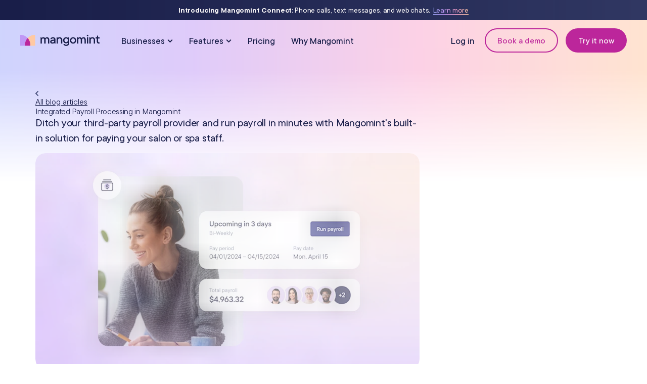

--- FILE ---
content_type: text/html; charset=UTF-8
request_url: https://www.mangomint.com/blog/introducing-payroll-processing/
body_size: 125756
content:
<!DOCTYPE html><html lang="en"><head><meta charSet="utf-8"/><meta http-equiv="x-ua-compatible" content="ie=edge"/><meta name="viewport" content="width=device-width, initial-scale=1, shrink-to-fit=no"/><meta name="description" content="Mangomint&#x27;s Payroll Processing is a fully-integrated solution for salons and spas to help streamline and simplify how you pay your staff." data-gatsby-head="true"/><meta property="og:title" content="Integrated Payroll Processing in Mangomint" data-gatsby-head="true"/><meta property="og:description" content="Mangomint&#x27;s Payroll Processing is a fully-integrated solution for salons and spas to help streamline and simplify how you pay your staff." data-gatsby-head="true"/><meta property="og:type" content="website" data-gatsby-head="true"/><meta property="og:image" content="https://images.ctfassets.net/oco7uqwlyque/kbw6DTZ9D0KgxGGW0bg7B/ab66475ef7f1193897ec1402cca6e6ac/mt-blog-cover-payroll-processing.jpg?w=1520&amp;h=856&amp;fl=progressive&amp;q=90&amp;fm=jpg&amp;bg=transparent" data-gatsby-head="true"/><meta property="og:image:secure_url" content="https://images.ctfassets.net/oco7uqwlyque/kbw6DTZ9D0KgxGGW0bg7B/ab66475ef7f1193897ec1402cca6e6ac/mt-blog-cover-payroll-processing.jpg?w=1520&amp;h=856&amp;fl=progressive&amp;q=90&amp;fm=jpg&amp;bg=transparent" data-gatsby-head="true"/><meta property="og:image:width" content="1600" data-gatsby-head="true"/><meta property="og:image:height" content="901" data-gatsby-head="true"/><meta property="og:image:type" content="image/jpeg" data-gatsby-head="true"/><style data-href="/styles.03c69f15b414d9e60046.css" data-identity="gatsby-global-css">html.lcLayout-module--no-scroll--6ce5b{overflow:hidden!important}.lcLayout-module--main--27ee1{flex:1 1;min-height:calc(100vh - 70px)!important}.lcLayout-module--dummy--ea4af{padding:0}.lcLayout-module--layoutWrapper--62cdf{display:flex;flex-wrap:wrap;width:100%}.lcLayout-module--sidebar--0566d{border-right:1px solid #e0e2ed;width:300px}@media(max-width:991.98px){.lcLayout-module--sidebar--0566d{display:none}}html.lcNavbar-module--no-scroll--4ffb8{overflow:hidden!important}.lcNavbar-module--header--d82b3{position:sticky;top:0;width:100%;z-index:9997}.lcNavbar-module--container--2aa69{align-items:center;background:#f6f1fe;display:flex;height:80px;justify-content:space-between;padding:0 20px;position:relative;z-index:9998}@media(max-width:991.98px){.lcNavbar-module--container--2aa69{height:70px;padding:0}}.lcNavbar-module--logo--cf03a{align-items:center;display:flex;text-decoration:none}@media(max-width:991.98px){.lcNavbar-module--logo--cf03a{margin-top:2px;padding-left:30px!important}}.lcNavbar-module--logo--cf03a img{height:22px}.lcNavbar-module--burger--f4bca{padding:30px 40px 30px 30px}.lcNavbar-module--lcLogoLink--02f6b{background:#e9dbfc;border-radius:7px;font-size:17px;font-weight:540;letter-spacing:-.0125rem;padding:7px 15px;text-decoration:none}.lcNavbar-module--lcLogoLink--02f6b:hover{background-color:#d6bcf9}@media(max-width:991.98px){.lcNavbar-module--lcLogoLink--02f6b{display:none}}.lcNavbar-module--searchCtn--5a838{flex-basis:450px;margin:0 20px 0 auto}@media(max-width:991.98px){.lcNavbar-module--searchCtn--5a838{flex-basis:100%;margin:0 15px;width:100%}.lcNavbar-module--searchCtn--5a838.lcNavbar-module--productUpdatesPage--42f02{margin-right:30px!important}}html.lcSearch-module--no-scroll--3717d{overflow:hidden!important}.lcSearch-module--container--e7802{background-color:#fdfdff;border:1px solid transparent;border-radius:10px;display:flex;position:relative;transition:border-color .2s ease-in-out,background-color .2s ease-in-out;z-index:9999}@media(max-width:767.98px){.lcSearch-module--container--e7802{margin:0 20px}}.lcSearch-module--container--e7802:focus-within{background-color:#fff;border-color:#bc269b}.lcSearch-module--container--e7802:focus-within .lcSearch-module--searchInput--8f04f{background-color:#fff}.lcSearch-module--container--e7802:focus-within .lcSearch-module--icon--7c763{fill:#bc269b}.lcSearch-module--container--e7802 .lcSearch-module--icon--7c763{fill:#787fa7;align-items:center;display:flex;height:20px;margin:13px 10px 13px 13px;min-width:20px;transition:fill .2s ease-in-out;width:20px}.lcSearch-module--container--e7802 .lcSearch-module--searchInput--8f04f{background-color:#fdfdff;border:0;border-radius:10px;color:#191e49;font-size:16px;font-weight:500;max-width:450px;outline:none;padding:0;width:100%}.lcSearch-module--container--e7802 .lcSearch-module--searchInput--8f04f::placeholder{color:#787fa7;opacity:1}html.lcSearchResults-module--no-scroll--79c6f{overflow:hidden!important}.lcSearchResults-module--container--a2394{background:#fff;border-radius:10px;box-shadow:2px 2px 20px 0 rgba(0,0,0,.1);max-height:85vh;max-width:450px;overflow-x:hidden;overflow-y:auto;padding-bottom:30px;padding-top:25px;position:absolute;right:0;top:calc(100% + 10px);transform:translateY(0);width:100%;z-index:9998}@media(max-width:767.98px){.lcSearchResults-module--container--a2394{border-radius:0;box-shadow:2px 10px 10px -2px rgba(0,0,0,.1);left:0;max-width:none;position:fixed;right:0;top:70px;transform:none;width:100vw;z-index:9999}}.lcSearchResults-module--container--a2394 .lcSearchResults-module--noResults--1606c{font-weight:500;padding:10px 25px}.lcSearchResults-module--container--a2394 .lcSearchResults-module--hits--5df9d{display:flex;flex-direction:column;list-style-type:none}.lcSearchResults-module--container--a2394 .lcSearchResults-module--hits--5df9d .lcSearchResults-module--hit--ea8ad{border-bottom:1px solid #e0e2ed;display:flex;flex-direction:column;transition:.2s}.lcSearchResults-module--container--a2394 .lcSearchResults-module--hits--5df9d .lcSearchResults-module--hit--ea8ad:hover{background:#f3f3f8}.lcSearchResults-module--container--a2394 .lcSearchResults-module--hits--5df9d .lcSearchResults-module--hit--ea8ad:last-child{border-bottom:none}.lcSearchResults-module--container--a2394 .lcSearchResults-module--hits--5df9d .lcSearchResults-module--hit--ea8ad .lcSearchResults-module--link--9b44b{padding:10px 40px;text-decoration:none}.lcSearchResults-module--container--a2394 .lcSearchResults-module--hits--5df9d .lcSearchResults-module--hit--ea8ad .lcSearchResults-module--link--9b44b .lcSearchResults-module--title--170fc{font-size:17px;font-weight:500;font-weight:600;line-height:1.2!important}.lcSearchResults-module--container--a2394 .lcSearchResults-module--hits--5df9d .lcSearchResults-module--hit--ea8ad .lcSearchResults-module--link--9b44b .lcSearchResults-module--title--170fc em{color:#bc269b;font-style:normal}.lcSearchResults-module--container--a2394 .lcSearchResults-module--hits--5df9d .lcSearchResults-module--hit--ea8ad .lcSearchResults-module--link--9b44b .lcSearchResults-module--body--a4581{-webkit-box-orient:vertical;-webkit-line-clamp:2;display:-webkit-box;font-size:14px;font-weight:500;line-height:1.2;max-height:2.4em;overflow:hidden}.lcSearchResults-module--container--a2394 .lcSearchResults-module--hits--5df9d .lcSearchResults-module--hit--ea8ad .lcSearchResults-module--link--9b44b .lcSearchResults-module--body--a4581 span{color:#474f7b}.lcSearchResults-module--container--a2394 .lcSearchResults-module--hits--5df9d .lcSearchResults-module--hit--ea8ad .lcSearchResults-module--link--9b44b .lcSearchResults-module--body--a4581 em{color:#bc269b;font-style:normal}.lcSearchResults-module--container--a2394 .lcSearchResults-module--hits--5df9d .lcSearchResults-module--hit--ea8ad .lcSearchResults-module--link--9b44b .lcSearchResults-module--breadcrumbs--2db40{color:#787fa7;font-size:12px;font-weight:500;margin:5px 0}html.mangomintLogo-module--no-scroll--b4345{overflow:hidden!important}.mangomintLogo-module--wrapper--c9dc6{padding:20px}.mangomintLogo-module--mangomintLogo--78694{display:block;height:24px;padding:0;width:157px}.mangomintLogo-module--mangomintLogo--78694 svg path{fill:inherit}.mangomintLogo-module--mangomintLogo--78694 .mangomintLogo-module--text--2a95c{fill:#19235a;color:#19235a}.mangomintLogo-module--mangomintLogo--78694 .mangomintLogo-module--icon--94567 .mangomintLogo-module--left--b763e{fill:#b28eff}.mangomintLogo-module--mangomintLogo--78694 .mangomintLogo-module--icon--94567 .mangomintLogo-module--middle--9bb63{fill:#a82d9c}.mangomintLogo-module--mangomintLogo--78694 .mangomintLogo-module--icon--94567 .mangomintLogo-module--right--473bd{fill:#ffc39b}.mangomintLogo-module--mangomintLogo--78694.mangomintLogo-module--inverted--88f8c .mangomintLogo-module--text--2a95c{fill:#fcfafa;color:#fcfafa}.mangomintLogo-module--mangomintLogo--78694.mangomintLogo-module--inverted--88f8c .mangomintLogo-module--icon--94567 .mangomintLogo-module--left--b763e{fill:#c098f5}.mangomintLogo-module--mangomintLogo--78694.mangomintLogo-module--inverted--88f8c .mangomintLogo-module--icon--94567 .mangomintLogo-module--middle--9bb63{fill:#fcfafa}.mangomintLogo-module--mangomintLogo--78694.mangomintLogo-module--inverted--88f8c .mangomintLogo-module--icon--94567 .mangomintLogo-module--right--473bd{fill:#ffc9a3}@media(max-width:767.98px){.mangomintLogo-module--mangomintLogo--78694.mangomintLogo-module--iconOnlyMobile--4a08e{width:30px}.mangomintLogo-module--mangomintLogo--78694.mangomintLogo-module--iconOnlyMobile--4a08e .mangomintLogo-module--text--2a95c{display:none}}.mangomintLogo-module--mangomintLogoSource--ac053{display:none}html.lcNavigationMobile-module--no-scroll--8cd00{overflow:hidden!important}ol.lcNavigationMobile-module--list--ee731{display:block;flex:1 1 auto;height:auto;list-style:none;list-style-type:none;max-height:0;opacity:0;padding-left:16px;pointer-events:none;visibility:hidden;width:100%}ol.lcNavigationMobile-module--list--ee731 *{font-weight:540}ol.lcNavigationMobile-module--list--ee731.lcNavigationMobile-module--section--d8bed{margin-bottom:40px;padding:0}ol.lcNavigationMobile-module--list--ee731.lcNavigationMobile-module--isExpanded--1b19f{display:block;max-height:100%;opacity:1;pointer-events:all;visibility:visible}li.lcNavigationMobile-module--listItem--1687f{border-bottom:.5px solid #e0e2ed;cursor:pointer;display:flex;flex-direction:column;justify-content:center;letter-spacing:-.1px;min-height:50px;padding:0 30px}li.lcNavigationMobile-module--listItem--1687f:last-child{border-bottom:none}li.lcNavigationMobile-module--listItem--1687f.lcNavigationMobile-module--isExpanded--1b19f{border-bottom:none;margin-bottom:10px}li.lcNavigationMobile-module--listItem--1687f.lcNavigationMobile-module--isExpanded--1b19f:last-child{margin-bottom:10px}li.lcNavigationMobile-module--listItem--1687f.lcNavigationMobile-module--isExpanded--1b19f>.lcNavigationMobile-module--button--5d4dc{min-height:50px}li.lcNavigationMobile-module--listItem--1687f.lcNavigationMobile-module--isExpanded--1b19f>.lcNavigationMobile-module--button--5d4dc>.lcNavigationMobile-module--label--3361a{color:#191e49;margin-bottom:1px}li.lcNavigationMobile-module--listItem--1687f.lcNavigationMobile-module--isExpanded--1b19f>.lcNavigationMobile-module--button--5d4dc>.lcNavigationMobile-module--arrow--4991a{transform:rotate(270deg)}.lcNavigationMobile-module--button--5d4dc{align-items:center;background:transparent;border:none;color:inherit;cursor:pointer;display:flex;justify-content:space-between;padding:0}.lcNavigationMobile-module--button--5d4dc>.lcNavigationMobile-module--arrow--4991a{transition:transform .2s ease!important}h1.lcNavigationMobile-module--label--3361a{font-size:16.5px;letter-spacing:-.1px;line-height:50px;padding:0}.lcNavigationMobile-module--label--3361a{color:#191e49;font-size:16px;letter-spacing:-.1px;line-height:1.4;padding:10px 0}.lcNavigationMobile-module--link--3c941{text-decoration:none}.lcNavigationMobile-module--navigation--c3d9e{display:none}@media(max-width:991.98px){.lcNavigationMobile-module--navigation--c3d9e{background:#fff;box-sizing:border-box;color:#191e49;display:flex;flex-direction:column;height:calc(100vh - 70px);left:0;opacity:0;overflow-y:auto;padding:20px 0 40px;pointer-events:none;position:absolute;right:0;top:100%;transform:translateY(-100vh);visibility:hidden;width:100%;z-index:9996}@supports(height:calc(100dvh - 70px)){.lcNavigationMobile-module--navigation--c3d9e{height:calc(100dvh - 70px)}}}.lcNavigationMobile-module--list--ee731 ol .lcNavigationMobile-module--listItem--1687f{padding:0}.lcNavigationMobile-module--menuContent--e049c{display:flex;flex:1 1 auto;flex-direction:column;justify-content:flex-start}html.arrowIcon-module--no-scroll--f32a0{overflow:hidden!important}.arrowIcon-module--arrowIcon--a9fcc{display:block;transform-origin:center}.arrowIcon-module--arrowIcon--a9fcc.arrowIcon-module--rotateUp--5f037{transform:rotate(90deg)}.arrowIcon-module--arrowIcon--a9fcc.arrowIcon-module--rotateRight--5b9aa{transform:rotate(180deg)}.arrowIcon-module--arrowIcon--a9fcc.arrowIcon-module--rotateDown--2167f{transform:rotate(270deg)}.arrowIcon-module--arrowIcon--a9fcc.arrowIcon-module--rotateLeft--c9a6f{transform:rotate(0deg)}html.hamburgerMenu-module--no-scroll--c229d{overflow:hidden!important}.hamburgerMenu-module--burgerContainer--4cad7{align-items:center;background:transparent;border:none;cursor:pointer;display:flex;height:60px;justify-content:center;position:relative;-webkit-user-select:none;user-select:none;width:80px;z-index:9999}@media(min-width:992px){.hamburgerMenu-module--burgerContainer--4cad7{display:none;pointer-events:none;visibility:hidden}}.hamburgerMenu-module--burgerContainer--4cad7:focus{outline:none}.hamburgerMenu-module--burgerContainer--4cad7:hover{cursor:pointer}.hamburgerMenu-module--burger--9ffc4{background:#191e49;border:none;border-radius:6px;display:none;height:2px;padding:0;position:absolute;transition:.2s cubic-bezier(.83,0,.17,1);-webkit-user-select:none;user-select:none;visibility:hidden;width:20px;z-index:9999}@media(max-width:991.98px){.hamburgerMenu-module--burger--9ffc4{display:unset;-webkit-user-select:unset;user-select:unset;visibility:unset}}.hamburgerMenu-module--burger--9ffc4 span{height:20px;left:0;position:absolute;top:calc(50% - 1px);width:100%;z-index:4}.hamburgerMenu-module--burger--9ffc4 span>span{--y:6px;--angle:45deg;border-radius:6px;content:"";height:2px;left:calc(50% - 10px);position:absolute;top:-6px;transform:translateY(0) rotate(0deg);transition:.2s cubic-bezier(.83,0,.17,1) .2s;width:20px}.hamburgerMenu-module--burger--9ffc4 span>span:before{background:#191e49;border-radius:inherit;content:"";height:100%;left:0;position:absolute;top:0;transform:translateY(0) rotate(0deg);transition:.2s cubic-bezier(.83,0,.17,1);width:100%}.hamburgerMenu-module--burger--9ffc4 span>span:last-child{--y:-6px;--angle:-45deg;top:6px;z-index:3}.hamburgerMenu-module--burger--9ffc4.hamburgerMenu-module--active--c1439{background:transparent}.hamburgerMenu-module--burger--9ffc4.hamburgerMenu-module--active--c1439 span{transform:translateY(var(--y)) rotate(0deg);transition-delay:0s}.hamburgerMenu-module--burger--9ffc4.hamburgerMenu-module--active--c1439 span>span:before{transform:translateY(0) rotate(var(--angle));transition-delay:.2s}html.lcSidebar-module--no-scroll--68a39{overflow:hidden!important}.lcSidebar-module--container--ebf52 .lcSidebar-module--inner--56734{bottom:0;display:flex;flex-direction:column;max-width:300px;overflow-y:scroll;position:fixed;top:80px}.lcSidebar-module--container--ebf52 .lcSidebar-module--inner--56734 .lcSidebar-module--section--103c2{color:#191e49;font-size:18px;font-weight:620;letter-spacing:-.0125rem;margin-bottom:8px;margin-left:28px;margin-top:40px}html.lcSidebarCategory-module--no-scroll--03c84{overflow:hidden!important}.lcSidebarCategory-module--category--9735f{border-right:1px solid #e0e2ed;display:flex;flex-direction:column;font-weight:540;position:relative;width:100%}.lcSidebarCategory-module--category--9735f:last-child{margin-bottom:80px}.lcSidebarCategory-module--category--9735f .lcSidebarCategory-module--head--2d3a2{display:flex;flex-direction:column;padding:15px 22px 15px 28px;position:relative;text-decoration:none;transition:.2s}.lcSidebarCategory-module--category--9735f .lcSidebarCategory-module--head--2d3a2:before{border-radius:100%;content:"";height:8px;left:12px;position:absolute;top:22px;transform:scale(.1);transition:all .25s cubic-bezier(.4,0,.2,1) 0s;width:8px}.lcSidebarCategory-module--category--9735f .lcSidebarCategory-module--head--2d3a2:hover{background:#e0e2ed}.lcSidebarCategory-module--category--9735f .lcSidebarCategory-module--head--2d3a2:hover .lcSidebarCategory-module--title--5f395{color:#191e49}.lcSidebarCategory-module--category--9735f .lcSidebarCategory-module--head--2d3a2:hover .lcSidebarCategory-module--arrowIcon--5a1e0 path{stroke:#191e49}.lcSidebarCategory-module--category--9735f .lcSidebarCategory-module--head--2d3a2 .lcSidebarCategory-module--title--5f395{align-items:center;color:#474f7b;display:flex;flex-direction:row;font-size:16px;font-weight:540;justify-content:space-between;letter-spacing:-.0125rem;transition:.2s}.lcSidebarCategory-module--category--9735f .lcSidebarCategory-module--items--2d6f0{max-height:0;opacity:0;overflow:hidden;transition:opacity .36s cubic-bezier(.32,.08,.24,1),max-height .56s cubic-bezier(.52,.16,.24,1)}.lcSidebarCategory-module--category--9735f:not(.lcSidebarCategory-module--open--f0b0b) .lcSidebarCategory-module--head--2d3a2:before{background-color:transparent;transform:scale(.1)}.lcSidebarCategory-module--category--9735f.lcSidebarCategory-module--open--f0b0b{background:#f3f3f8}.lcSidebarCategory-module--category--9735f.lcSidebarCategory-module--open--f0b0b .lcSidebarCategory-module--items--2d6f0{max-height:3000px;opacity:1}.lcSidebarCategory-module--category--9735f.lcSidebarCategory-module--open--f0b0b .lcSidebarCategory-module--head--2d3a2 .lcSidebarCategory-module--title--5f395{color:#191e49}.lcSidebarCategory-module--category--9735f.lcSidebarCategory-module--open--f0b0b .lcSidebarCategory-module--arrowIcon--5a1e0{transform:rotate(270deg)}.lcSidebarCategory-module--category--9735f.lcSidebarCategory-module--selfActive--8d868 .lcSidebarCategory-module--head--2d3a2:before{background-color:transparent;transform:scale(.1)}.lcSidebarCategory-module--category--9735f.lcSidebarCategory-module--selfActive--8d868.lcSidebarCategory-module--open--f0b0b .lcSidebarCategory-module--head--2d3a2:before{background-color:#191e49;transform:scale(1)}.lcSidebarCategory-module--arrowIcon--5a1e0{transform:rotate(45deg);transition:transform .2s ease}.lcSidebarCategory-module--arrowIcon--5a1e0:hover path{stroke:#191e49}.lcSidebarCategory-module--arrowIcon--5a1e0.lcSidebarCategory-module--active--a5025{transform:rotate(180deg)}.lcSidebarCategory-module--arrowIcon--5a1e0.lcSidebarCategory-module--active--a5025 path{stroke:#191e49}html.lcSidebarCategorySubitem-module--no-scroll--ab669{overflow:hidden!important}.lcSidebarCategorySubitem-module--container--74197:last-child{margin-bottom:15px}.lcSidebarCategorySubitem-module--container--74197 .lcSidebarCategorySubitem-module--head--4c7a7{display:flex;flex-direction:column;font-size:15px;letter-spacing:-.1px;padding:10px 40px 10px 44px;position:relative;text-decoration:none;transition:color .2s}.lcSidebarCategorySubitem-module--container--74197 .lcSidebarCategorySubitem-module--head--4c7a7:before{border-radius:100%;content:"";height:7px;left:29px;position:absolute;top:17px;transform:scale(.1);transition:all .25s cubic-bezier(.4,0,.2,1) 0s;width:7px}.lcSidebarCategorySubitem-module--container--74197 .lcSidebarCategorySubitem-module--head--4c7a7:hover{background:#e0e2ed}.lcSidebarCategorySubitem-module--container--74197 .lcSidebarCategorySubitem-module--head--4c7a7:hover .lcSidebarCategorySubitem-module--title--bfae9{color:#191e49}.lcSidebarCategorySubitem-module--container--74197 .lcSidebarCategorySubitem-module--head--4c7a7:hover .lcSidebarCategorySubitem-module--arrowIcon--484a3 path{stroke:#191e49}.lcSidebarCategorySubitem-module--container--74197 .lcSidebarCategorySubitem-module--head--4c7a7 .lcSidebarCategorySubitem-module--title--bfae9{color:#474f7b;display:flex;flex-direction:row;gap:8px;justify-content:space-between;transition:color .2s}.lcSidebarCategorySubitem-module--container--74197 .lcSidebarCategorySubitem-module--items--16a1d{max-height:0;opacity:0;overflow:hidden;transition:opacity .36s cubic-bezier(.32,.08,.24,1),max-height .56s cubic-bezier(.52,.16,.24,1)}.lcSidebarCategorySubitem-module--container--74197.lcSidebarCategorySubitem-module--open--6daac .lcSidebarCategorySubitem-module--items--16a1d{max-height:3000px;opacity:1}.lcSidebarCategorySubitem-module--container--74197.lcSidebarCategorySubitem-module--open--6daac .lcSidebarCategorySubitem-module--head--4c7a7 .lcSidebarCategorySubitem-module--title--bfae9{color:#191e49}.lcSidebarCategorySubitem-module--container--74197.lcSidebarCategorySubitem-module--open--6daac .lcSidebarCategorySubitem-module--arrowIcon--484a3 path{stroke:#191e49;stroke-width:1.5px}.lcSidebarCategorySubitem-module--container--74197.lcSidebarCategorySubitem-module--selfActive--99468 .lcSidebarCategorySubitem-module--head--4c7a7:before{background-color:#191e49;transform:scale(1)}.lcSidebarCategorySubitem-module--arrowIcon--484a3{margin-right:-18px;margin-top:6px;min-width:6px;transform:rotate(45deg);transition:transform .2s ease}.lcSidebarCategorySubitem-module--arrowIcon--484a3 path{stroke-width:1.5px}.lcSidebarCategorySubitem-module--arrowIcon--484a3.lcSidebarCategorySubitem-module--active--e68f9{transform:rotate(180deg)}.lcSidebarCategorySubitem-module--container--74197.lcSidebarCategorySubitem-module--open--6daac .lcSidebarCategorySubitem-module--arrowIcon--484a3{transform:rotate(270deg)}html.lcSidebarSubcategoryArticle-module--no-scroll--1c20d{overflow:hidden!important}.lcSidebarSubcategoryArticle-module--link--86732{color:#474f7b;display:flex;flex-direction:column;font-size:14px;letter-spacing:-.1px;padding:12.5px 35px 12.5px 58px;position:relative;text-decoration:none;transition:.2s}.lcSidebarSubcategoryArticle-module--link--86732:last-child{margin-bottom:5px}.lcSidebarSubcategoryArticle-module--link--86732:before{border-radius:100%;content:"";height:6px;left:45px;position:absolute;top:20px;transform:scale(.1);transition:all .25s cubic-bezier(.4,0,.2,1) 0s;width:6px}.lcSidebarSubcategoryArticle-module--link--86732:hover{background:#e0e2ed;color:#191e49}.lcSidebarSubcategoryArticle-module--link--86732.lcSidebarSubcategoryArticle-module--active--7640b{color:#191e49}.lcSidebarSubcategoryArticle-module--link--86732.lcSidebarSubcategoryArticle-module--active--7640b:before{background-color:#191e49;transform:scale(1)}html.fadeInOnFontLoad-module--no-scroll--bf18d{overflow:hidden!important}.fadeInOnFontLoad-module--overlay--94724{background-color:#fff;height:100vh;left:0;opacity:1;overflow:hidden;position:fixed;top:0;width:100vw;z-index:99999}html.referralModal-module--no-scroll--6af0d{overflow:hidden!important}.referralModal-module--container--40569{align-items:center;border-radius:inherit;display:flex;flex-direction:column;gap:20px;margin:65px auto 48px;max-width:419px}@media(max-width:575.98px){.referralModal-module--container--40569{margin:45px auto 38px;padding:0 30px}}.referralModal-module--container--40569:before{background:linear-gradient(136deg,#f2ebff .58%,#fff 47.43%,#fff3eb 99.42%);border-radius:inherit;content:"";height:100%;position:absolute;right:0;top:0;width:100%;z-index:-1}div.referralModal-module--referralModal--29d81{padding:20px 0}@media(min-width:992px){div.referralModal-module--referralModal--29d81{min-width:550px}}.referralModal-module--title--410d5{color:#19235a;font-size:36px;font-weight:600;letter-spacing:-.01em;line-height:1;text-align:center}.referralModal-module--text--6f3c0{color:#19235a;font-size:20px;font-weight:400;letter-spacing:-.01em;line-height:1.3;margin-bottom:3px;text-align:center}.referralModal-module--closeButton--597dc{height:50px;width:169px}html.button-module--no-scroll--2a426{overflow:hidden!important}:where(.button-module--button--50a6e){align-items:center;border:unset;cursor:pointer;display:inline-flex;flex-shrink:0;gap:8px;justify-content:center;position:relative;-webkit-user-select:none;user-select:none;white-space:nowrap;z-index:2}.button-module--medium--e576a{border-radius:48px;font-size:16px;height:48px;padding:15px 30px 16px}.button-module--large--059fa,.button-module--medium--e576a{font-family:tt-commons-pro,sans-serif;font-style:normal;font-weight:540;letter-spacing:-.006rem;line-height:1;text-align:center;text-decoration:none}.button-module--large--059fa{border-radius:56px;font-size:18px;height:56px;padding:16px 36px 17px}@media(max-width:767.98px){.button-module--large--059fa{border-radius:48px;font-size:17px;height:48px;padding:15px 30px 16px}}.button-module--full--ecc88{background:#bc269b;color:#fcfafa}.button-module--full--ecc88:hover{background:#921185}.button-module--outline--7d6b9{background:transparent;border:2px solid #bc269b;color:#bc269b}.button-module--outline--7d6b9:hover{background:#bc269b;color:#fcfafa}.button-module--textgradient--d4d6f{border-radius:0;font-size:inherit;height:auto;line-height:inherit;padding:0;position:relative;transition:0s}.button-module--textgradient--d4d6f:before{bottom:.25rem;content:"";height:1px;position:absolute;width:100%}@supports(-webkit-background-clip:text){.button-module--textgradient--d4d6f{-webkit-text-fill-color:transparent;-webkit-background-clip:text;background-clip:text;background-image:linear-gradient(270deg,#fcfafa 33%,transparent 66%),linear-gradient(90deg,#a0a9fc,#c098f5 30%,#faa4cd 65%,#ffc9a3);background-position:100% 50%,50% 50%;background-size:300% 100%,100% 100%;transition:background-position .4s ease-in-out}.button-module--textgradient--d4d6f:before{background-image:inherit;background-position:100% 50%,50% 50%;background-size:inherit;transition:background-position .2s ease-in-out}.button-module--textgradient--d4d6f:hover,.button-module--textgradient--d4d6f:hover:before{background-position:0 50%,50% 50%}}.button-module--cursorGradient--b3b6e{position:relative}.button-module--cursorGradient--b3b6e:after,.button-module--cursorGradient--b3b6e:before{background:linear-gradient(90deg,#a0a9fc,#c098f5 30%,#faa4cd 65%,#ffc9a3);content:"";height:100%;left:-1px;opacity:1;position:absolute;top:0;width:calc(100% + 1px);z-index:-3}.button-module--cursorGradient--b3b6e:after{background:linear-gradient(270deg,#c098f5 0,#faa4cd,#ffc9a3,#faa4cd,#c098f5) 50% 50%/100% 100% no-repeat;left:-100%;opacity:0;transform:translateX(clamp(-50%,var(--buttonx,0px),200px));transition:opacity .5s ease-in-out;width:200%;z-index:-2}.button-module--cursorGradient--b3b6e:hover:after{opacity:1}.button-module--animated--111ff{background-color:#bc269b;overflow:hidden;position:relative;transition:.2s ease-in-out}.button-module--animated--111ff:before{background:#921185;border-radius:100%;content:"";height:300px;left:50%;position:absolute;top:50%;transform:translate(-50%,-50%) scale(0);transition:transform .3s ease-in-out;width:300px;will-change:transform;z-index:-1}@supports(aspect-ratio:1/1){.button-module--animated--111ff:before{aspect-ratio:1/1;height:auto;width:clamp(200px,100%,100%)}}@media(hover:hover)and (pointer:fine){.button-module--animated--111ff:hover:before{transform:translate(calc(-50% + 2px),-50%) scale(2)}}.button-module--animated--111ff.button-module--outline--7d6b9{background:transparent;border:none;box-shadow:inset 0 0 0 2px #bc269b}.button-module--animated--111ff.button-module--outline--7d6b9:before{background:#bc269b}@media(hover:hover)and (pointer:fine){.button-module--animated--111ff.button-module--outline--7d6b9:hover{border-color:#bc269b;box-shadow:inset 0 0 0 2px #bc269b}}html.useModal-module--no-scroll--5075e{overflow:hidden!important}.useModal-module--overlay--37911{height:100vh;left:0;position:fixed;top:0;width:100vw;z-index:10000}.useModal-module--overlay--37911.useModal-module--navy--1a999{animation-duration:.25s;animation-fill-mode:forwards;animation-name:useModal-module--inline-uocf55c--df7ed}@keyframes useModal-module--inline-uocf55c--df7ed{0%{background-color:rgba(25,35,90,0)}to{background-color:rgba(25,35,90,.9)}}.useModal-module--overlay--37911.useModal-module--grey--d66fa{animation-duration:.25s;animation-fill-mode:forwards;animation-name:useModal-module--inline-uocf55w--afa84}@keyframes useModal-module--inline-uocf55w--afa84{0%{background-color:transparent}to{background-color:rgba(0,0,0,.75)}}.useModal-module--modal--2fb2c{background:#fff;border-radius:30px;left:50%;min-height:200px;min-width:550px;padding:60px 30px;position:fixed;top:50%;transform:translate(-50%,-50%);z-index:10000}@media(max-width:575.98px){.useModal-module--modal--2fb2c{min-width:95vw}}.useModal-module--modal--2fb2c.useModal-module--referralModal--9b8f7{padding:20px 0}@media(min-width:992px){.useModal-module--modal--2fb2c.useModal-module--referralModal--9b8f7{min-width:550px}}.useModal-module--modal--2fb2c .useModal-module--close-button--f9df9{all:unset;cursor:pointer;height:18px;padding:10px;position:absolute;right:20px;top:20px;z-index:9}.useModal-module--modal--2fb2c .useModal-module--close-button--f9df9 path{stroke-linecap:round}.useModal-module--modal--2fb2c .useModal-module--close-button--f9df9:hover svg path{stroke:#19235a}html.blogCategory-module--no-scroll--e5dfe{overflow:hidden!important}.blogCategory-module--container--102ea{gap:70px;padding-top:140px}@media(max-width:575.98px){.blogCategory-module--container--102ea{gap:60px;padding-top:120px}}.blogCategory-module--header--8bc6e{gap:25px}@media(max-width:575.98px){.blogCategory-module--header--8bc6e .blogCategory-module--headline--cefd3{margin-bottom:5px}}.blogCategory-module--section--10338{margin-bottom:10px}html.blogPost-module--no-scroll--687e8{overflow:hidden!important}.blogPost-module--container--48d70{gap:80px;padding-top:140px}@media(max-width:575.98px){.blogPost-module--container--48d70{gap:40px;padding-top:120px}}.blogPost-module--container--48d70 .blogPost-module--header--5b33e{gap:25px;max-width:760px}@media(max-width:575.98px){.blogPost-module--container--48d70 .blogPost-module--header--5b33e{gap:20px}}.blogPost-module--container--48d70 .blogPost-module--header--5b33e .blogPost-module--subhead--0b737{color:#191e49;font-family:tt-commons-pro,sans-serif;font-size:20px;font-style:normal;font-weight:500;letter-spacing:-.2px;line-height:30px;margin:0 0 10px}@media(max-width:1199.98px){.blogPost-module--container--48d70 .blogPost-module--header--5b33e .blogPost-module--subhead--0b737{font-size:19px;line-height:29px}}@media(max-width:767.98px){.blogPost-module--container--48d70 .blogPost-module--header--5b33e .blogPost-module--subhead--0b737{font-size:18px;line-height:28px}}.blogPost-module--container--48d70 .blogPost-module--header--5b33e .blogPost-module--featureImage--82ee2{border-radius:20px;margin:5px 0;-webkit-mask-image:radial-gradient(#fff,#000);mask-image:radial-gradient(#fff,#000)}.blogPost-module--container--48d70 .blogPost-module--header--5b33e .blogPost-module--featureImage--82ee2 picture>img{border-radius:20px;-webkit-mask-image:radial-gradient(#fff,#000);mask-image:radial-gradient(#fff,#000)}@media(max-width:575.98px){.blogPost-module--container--48d70 .blogPost-module--header--5b33e .blogPost-module--featureImage--82ee2{margin:0}}.blogPost-module--container--48d70 .blogPost-module--body--5dfac{gap:30px;max-width:640px}.blogPost-module--container--48d70 .blogPost-module--body--5dfac .blogPost-module--publishedAt--5aaae{color:#191e49;color:#474f7b;display:block;font-family:tt-commons-pro,sans-serif;font-size:14px;font-style:normal;font-weight:500;letter-spacing:-.14px;line-height:1.28571}.blogPost-module--container--48d70 .blogPost-module--author--52ab5{margin-top:-20px;max-width:640px}@media(max-width:575.98px){.blogPost-module--container--48d70 .blogPost-module--author--52ab5{margin:0}}.blogPost-module--section--3a892{gap:40px}@media(max-width:575.98px){.blogPost-module--section--3a892{margin-bottom:20px}}html.blogHomepage-module--no-scroll--54312{overflow:hidden!important}.blogHomepage-module--container--9e3dc{padding-top:160px}@media(max-width:991.98px){.blogHomepage-module--container--9e3dc{padding-top:130px}}.blogHomepage-module--container--9e3dc .blogHomepage-module--header--d2c9b{row-gap:30px}.blogHomepage-module--container--9e3dc .blogHomepage-module--section--a077a{gap:40px}@media(max-width:767.98px){.blogHomepage-module--container--9e3dc .blogHomepage-module--section--a077a{gap:35px}}html.contact-us-module--no-scroll--b3774{overflow:hidden!important}.contact-us-module--body--1af8a{background:#fcfafa}.contact-us-module--body--1af8a main{min-height:100%}.contact-us-module--container--24045{margin-bottom:100px;margin-top:80px;padding-left:30px;padding-right:30px}@media(max-width:991.98px){.contact-us-module--container--24045{margin-bottom:60px;margin-top:60px}}.contact-us-module--container--24045 .contact-us-module--header--3ce89{color:#191e49;flex-direction:column;gap:25px}.contact-us-module--container--24045 .contact-us-module--header--3ce89 p{margin-bottom:0}.contact-us-module--container--24045 .contact-us-module--header--3ce89 a{color:#bc269b;font-weight:600;text-decoration:none;transition:.2s}.contact-us-module--container--24045 .contact-us-module--header--3ce89 a:hover{color:#921185}.contact-us-module--container--24045 .contact-us-module--contactInfo--c2964{margin:0 auto;max-width:960px;padding-top:80px}@media(max-width:991.98px){.contact-us-module--container--24045 .contact-us-module--contactInfo--c2964{padding-top:60px}}.contact-us-module--container--24045 .contact-us-module--contactInfo--c2964 .contact-us-module--boxes--e6484{display:flex;gap:40px;justify-content:center;text-align:center}@media(max-width:991.98px){.contact-us-module--container--24045 .contact-us-module--contactInfo--c2964 .contact-us-module--boxes--e6484{align-items:center;flex-direction:column;gap:30px;padding-bottom:60px}}.contact-us-module--container--24045 .contact-us-module--contactInfo--c2964 .contact-us-module--boxes--e6484 .contact-us-module--box--cda4e{background:hsla(0,0%,100%,.651);border-radius:30px;box-shadow:0 1px 30px rgba(0,0,0,.05);padding:65px 50px}@media(max-width:991.98px){.contact-us-module--container--24045 .contact-us-module--contactInfo--c2964 .contact-us-module--boxes--e6484 .contact-us-module--box--cda4e{padding:40px 30px}}.contact-us-module--container--24045 .contact-us-module--contactInfo--c2964 .contact-us-module--boxes--e6484 .contact-us-module--box--cda4e .contact-us-module--title--34002{font-weight:620;margin-bottom:15px}.contact-us-module--container--24045 .contact-us-module--contactInfo--c2964 .contact-us-module--boxes--e6484 .contact-us-module--box--cda4e .contact-us-module--description--d7dfe{width:357px}@media(max-width:575.98px){.contact-us-module--container--24045 .contact-us-module--contactInfo--c2964 .contact-us-module--boxes--e6484 .contact-us-module--box--cda4e .contact-us-module--description--d7dfe{width:100%}}.contact-us-module--container--24045 .contact-us-module--contactInfo--c2964 .contact-us-module--boxes--e6484 .contact-us-module--box--cda4e .contact-us-module--icon--bde3c{margin-bottom:20px}.contact-us-module--container--24045 .contact-us-module--contactInfo--c2964 .contact-us-module--boxes--e6484 .contact-us-module--box--cda4e .contact-us-module--icon--bde3c svg{height:39px;width:39px}html.pageHeader-module--no-scroll--db6ae{overflow:hidden!important}.pageHeader-module--container--fc209{align-items:center;display:flex;flex-direction:row;justify-content:space-between;margin:0 auto}@media(max-width:1099.98px){.pageHeader-module--container--fc209{flex-direction:column-reverse;justify-content:center;row-gap:50px;text-align:center}}@media(max-width:767.98px){.pageHeader-module--container--fc209{flex-direction:column-reverse;margin:0 auto;row-gap:25px;text-align:center}}.pageHeader-module--header--28127{display:flex;flex-basis:455px;flex-direction:column;flex-shrink:1}@media(max-width:1099.98px){.pageHeader-module--header--28127{align-items:center}}@media(max-width:767.98px){.pageHeader-module--header--28127{flex-basis:unset;max-width:420px}}.pageHeader-module--eyebrow--82aaf{margin-bottom:35px}@media(max-width:767.98px){.pageHeader-module--eyebrow--82aaf{margin-bottom:20px}}@media only screen and (max-width:390px){.pageHeader-module--eyebrow--82aaf{font-size:12px;letter-spacing:.36px;line-height:14px}}.pageHeader-module--headline--a2878{margin-bottom:25px}@media(max-width:991.98px){.pageHeader-module--headline--a2878{margin:0 auto 25px;max-width:450px}}@media(max-width:767.98px){.pageHeader-module--headline--a2878{margin-bottom:15px}}@media only screen and (max-width:390px){.pageHeader-module--headline--a2878{font-size:40px;line-height:1.04545}}.pageHeader-module--subheading--e8e64{margin-bottom:30px}@media(max-width:1199.98px){.pageHeader-module--subheading--e8e64{margin:0 auto 30px;max-width:500px}}@media(max-width:767.98px){.pageHeader-module--subheading--e8e64{margin-bottom:25px}}.pageHeader-module--ctaContainer--6f7c5{align-items:center;display:flex;flex-direction:column;gap:20px;max-width:-moz-fit-content;max-width:fit-content}@media(max-width:1099.98px){.pageHeader-module--ctaContainer--6f7c5{margin:0 auto;max-width:unset;width:100%}}.pageHeader-module--ctaContainer--6f7c5 a.pageHeader-module--cta--f6ead.pageHeader-module--ctaOffset--b515b{margin-left:unset}@media(max-width:991.98px){.pageHeader-module--ctaContainer--6f7c5 a.pageHeader-module--cta--f6ead.pageHeader-module--ctaOffset--b515b{margin:0 auto}}.pageHeader-module--imageContainer--737b5{flex-basis:600px;flex-shrink:1;margin-left:40px;max-width:600px;width:100%}@media(max-width:767.98px){.pageHeader-module--imageContainer--737b5{flex-basis:unset;margin:35px auto 0;max-width:320px}}.pageHeader-module--imageContainer--737b5 .pageHeader-module--desktopImage--b061d,.pageHeader-module--imageContainer--737b5 .pageHeader-module--mobileImage--44df6{width:100%}@media(max-width:767.98px){.pageHeader-module--imageContainer--737b5.pageHeader-module--usesMobileImage--2f105 .pageHeader-module--desktopImage--b061d{display:none}}.pageHeader-module--imageContainer--737b5.pageHeader-module--usesMobileImage--2f105 .pageHeader-module--mobileImage--44df6{display:none}@media(max-width:767.98px){.pageHeader-module--imageContainer--737b5.pageHeader-module--usesMobileImage--2f105 .pageHeader-module--mobileImage--44df6{display:block;margin:0 auto}}html.demoStepSchedulePickSlot-module--no-scroll--4ce50{overflow:hidden!important}.demoStepSchedulePickSlot-module--container--63b52{margin-bottom:50px}p.demoStepSchedulePickSlot-module--error--15626{color:#f13;font-size:19px;line-height:1.3em;margin:-20px auto 25px;text-align:center}@media(max-width:1100px){p.demoStepSchedulePickSlot-module--error--15626{font-size:17px}}@media(min-width:992px){p.demoStepSchedulePickSlot-module--error--15626{max-width:663px}}@media(max-width:991.98px){p.demoStepSchedulePickSlot-module--error--15626{margin:-20px auto 25px;max-width:350px;width:100%}}@media(max-width:767.98px){p.demoStepSchedulePickSlot-module--error--15626{margin:-5px auto 25px;max-width:350px;width:100%}}html.integrations-module--no-scroll--32ca7{overflow:hidden!important}.integrations-module--body--bc009{background:#fcfafa}.integrations-module--container--32004{margin-left:70px;margin-right:70px}@media(max-width:1199.98px){.integrations-module--container--32004{margin-left:70px;margin-right:70px}}@media(max-width:1099.98px){.integrations-module--container--32004{margin-left:40px;margin-right:40px}}@media(max-width:991.98px){.integrations-module--container--32004{margin-left:40px;margin-right:40px}}@media(max-width:767.98px){.integrations-module--container--32004{margin-left:30px;margin-right:30px}}@media(max-width:575.98px){.integrations-module--container--32004{margin-left:30px;margin-right:30px}}.integrations-module--container--32004 .integrations-module--header--c5141{align-items:center;color:#191e49;display:flex;flex-direction:column;justify-content:center;margin:80px auto;max-width:650px;text-align:center}@media(max-width:991.98px){.integrations-module--container--32004 .integrations-module--header--c5141{margin:60px auto}}.integrations-module--container--32004 .integrations-module--header--c5141 .integrations-module--heading--6f0a9{margin-bottom:20px}.integrations-module--container--32004 .integrations-module--header--c5141 .integrations-module--subheading--6e116{margin-bottom:0}.integrations-module--container--32004 .integrations-module--cards--a9e78{display:grid;gap:2.5rem;grid-template-columns:repeat(2,minmax(0,28.75rem));justify-content:center;justify-items:center}@media(max-width:767.98px){.integrations-module--container--32004 .integrations-module--cards--a9e78{gap:1.875rem;grid-template-columns:1fr}}.integrations-module--container--32004 .integrations-module--cards--a9e78 .integrations-module--card--a460c{align-items:center;background:#fff;border-radius:1.875rem;box-shadow:0 5px 30px rgba(0,0,0,.07);display:grid;grid-template-rows:auto 1fr auto;height:100%;justify-content:center;max-width:28.75rem;padding:2.5rem}.integrations-module--container--32004 .integrations-module--cards--a9e78 .integrations-module--card--a460c .integrations-module--logo--b9b98{display:flex;justify-self:center;margin-bottom:1.875rem}@media(max-width:991.98px){.integrations-module--container--32004 .integrations-module--cards--a9e78 .integrations-module--card--a460c .integrations-module--logo--b9b98{margin-bottom:.625rem}}.integrations-module--container--32004 .integrations-module--cards--a9e78 .integrations-module--card--a460c .integrations-module--logo--b9b98 img{height:auto;max-width:100%;object-fit:contain}.integrations-module--container--32004 .integrations-module--cards--a9e78 .integrations-module--card--a460c .integrations-module--desc--7eef1{align-self:start;text-align:center}@media(max-width:767.98px){.integrations-module--container--32004 .integrations-module--cards--a9e78 .integrations-module--card--a460c .integrations-module--desc--7eef1{margin:1rem 0 1.75rem}.integrations-module--container--32004 .integrations-module--cards--a9e78 .integrations-module--card--a460c .integrations-module--desc--7eef1 p{margin:0}}.integrations-module--container--32004 .integrations-module--cards--a9e78 .integrations-module--card--a460c .integrations-module--desc--7eef1 a{background:none;border-radius:unset;color:#bc269b;font-size:inherit;font-style:inherit;font-weight:inherit;height:auto;padding:0;text-align:inherit;text-decoration:underline;text-decoration-thickness:1px;text-underline-offset:4px;transition:color .2s ease-in-out,text-decoration-color .2s ease-in-out;-webkit-user-select:inherit;user-select:inherit;vertical-align:inherit;white-space:inherit}.integrations-module--container--32004 .integrations-module--cards--a9e78 .integrations-module--card--a460c .integrations-module--desc--7eef1 a:hover{color:#921185;text-decoration-color:transparent}.integrations-module--container--32004 .integrations-module--cards--a9e78 .integrations-module--card--a460c .integrations-module--priceContainer--a32e3{border-top:1px solid #c6cade;padding-top:1.875rem;text-align:center}.integrations-module--container--32004 .integrations-module--cards--a9e78 .integrations-module--card--a460c .integrations-module--priceContainer--a32e3 p{margin:0}.integrations-module--container--32004 .integrations-module--cards--a9e78 .integrations-module--card--a460c .integrations-module--priceContainer--a32e3 .integrations-module--included--c82dc{font-style:italic;font-variation-settings:"slnt" 15}.integrations-module--bottomCTAWrapper--28fa2{display:flex;justify-content:center;width:100%}.integrations-module--cta--919bb{margin:6.25rem 0;position:relative;z-index:2}@media(max-width:991.98px){.integrations-module--cta--919bb{margin:3.75rem 0}}html.learn-sitemap-module--no-scroll--5a6db{overflow:hidden!important}.learn-sitemap-module--body--9bb3d{background:#fcfafa}.learn-sitemap-module--container--15e97{background:#fff;display:flex;flex-direction:column;font-size:15px;margin:0 auto;max-width:720px;padding:30px 20px}.learn-sitemap-module--name--9c2c3{flex:auto;padding:10px}.learn-sitemap-module--name--9c2c3 a{text-decoration:none}.learn-sitemap-module--lastUpdated--981f6{padding:10px;text-align:right;width:180px}.learn-sitemap-module--pageTitle--d7cf6{font-size:16px;font-weight:600;text-align:center}.learn-sitemap-module--header--7e194{border-bottom:2px solid #ddd;display:flex;font-weight:600}.learn-sitemap-module--category--7ec05,.learn-sitemap-module--subItem--1b2d4{border-bottom:1px solid #ddd;display:flex}.learn-sitemap-module--subItem--1b2d4{padding-left:20px}.learn-sitemap-module--subSubItem--40bab{border-bottom:1px solid #ddd;display:flex;padding-left:40px}html.legalPage-module--no-scroll--71c1c{overflow:hidden!important}.legalPage-module--container--7ca97{word-wrap:break-word;align-items:flex-start;color:#191e49;display:flex;flex-direction:row;font-size:20px;justify-content:space-between;margin:40px auto;max-width:1200px;overflow-wrap:break-word;padding:0 20px}.legalPage-module--container--7ca97 a{cursor:pointer}@media(min-width:768px){.legalPage-module--container--7ca97{margin:80px auto}}@media(max-width:1300px){.legalPage-module--container--7ca97{max-width:1340px;padding:0 80px}}@media(max-width:1099.98px){.legalPage-module--container--7ca97{padding:0 20px}}@media(max-width:991.98px){.legalPage-module--container--7ca97{padding:0 30px}}@media(max-width:767.98px){.legalPage-module--container--7ca97{flex-wrap:wrap;margin:10px auto 40px}}.legalPage-module--container--7ca97 h1{font-size:44px;font-weight:620;margin-bottom:1em}@media(max-width:767.98px){.legalPage-module--container--7ca97 h1{margin-bottom:calc(1em - 15px)}}.legalPage-module--container--7ca97 h2{font-size:inherit;font-weight:600;margin-bottom:1em;margin-top:3em}.legalPage-module--container--7ca97 ul{margin-left:1.5em;margin-top:1rem}.legalPage-module--container--7ca97 ul li{margin-bottom:2em}.legalPage-module--sidebar--2b74b a{color:#191e49;font-size:18px;text-decoration:none}@media(min-width:768px){.legalPage-module--sidebar--2b74b{min-width:250px;padding-top:11px;position:sticky;top:120px;white-space:nowrap}.legalPage-module--sidebar--2b74b h5{font-size:27px;padding-bottom:10px}.legalPage-module--sidebar--2b74b a{display:block;font-weight:500;margin:1rem auto}}@media(max-width:767.98px){.legalPage-module--sidebar--2b74b{background:#f8f4f3;border-radius:5px;display:flex;flex-wrap:wrap;margin:20px 0 40px;padding:.5rem .5rem .75rem;width:100%}.legalPage-module--sidebar--2b74b h5{padding:12px 10px 15px;width:100%}.legalPage-module--sidebar--2b74b a{margin-bottom:10px;padding:0 10px}}.legalPage-module--sidebar--2b74b a.legalPage-module--active--a98c6,.legalPage-module--sidebar--2b74b a:hover{color:#bc269b;text-decoration:none}.legalPage-module--content--e8a1a{font-size:1.125rem;font-weight:500;line-height:1.75rem;width:100%}.legalPage-module--content--e8a1a b,.legalPage-module--content--e8a1a strong{font-weight:700}@media(max-width:1199.98px){.legalPage-module--content--e8a1a{font-size:1.0625rem;line-height:1.625rem}}@media(max-width:767.98px){.legalPage-module--content--e8a1a{font-size:1rem;line-height:1.5rem}}.legalPage-module--content--e8a1a a{color:#bc269b}.legalPage-module--content--e8a1a a:hover{color:#921185;text-decoration:none}.legalPage-module--content--e8a1a i{display:inline-block;margin-bottom:1rem}.legalPage-module--content--e8a1a ul{list-style-type:disc;margin-bottom:2rem}.legalPage-module--content--e8a1a ul li{margin:1rem 0}.legalPage-module--content--e8a1a p{margin-bottom:1rem}.legalPage-module--content--e8a1a ::marker{font-weight:600}.legalPage-module--content--e8a1a ol{padding-left:1rem}.legalPage-module--content--e8a1a ol[class*=alpha]{list-style-type:upper-alpha}.legalPage-module--content--e8a1a ol[class*=lower-alpha]{list-style-type:lower-alpha}.legalPage-module--content--e8a1a div[class*=terms] ol{padding-left:1rem}.legalPage-module--content--e8a1a div[class*=terms] ol ::marker{font-weight:600}.legalPage-module--content--e8a1a div[class*=terms] li>strong{display:block;margin-bottom:1rem}.legalPage-module--content--e8a1a div[class*=platform-terms] div[class*=decimal-list] strong{display:inline}.legalPage-module--content--e8a1a div[class*=platform-terms] div[class*=decimal-list] ol ol ol li:before{content:counter(item,lower-alpha) ". "}.legalPage-module--content--e8a1a div[class*=decimal-list] ol{counter-reset:item}.legalPage-module--content--e8a1a div[class*=decimal-list] ol li ol{margin-left:1rem}.legalPage-module--content--e8a1a div[class*=decimal-list] ol li{list-style-type:none;margin:1rem 0;position:relative}.legalPage-module--content--e8a1a div[class*=decimal-list] ol li:before{content:counters(item,".") ". ";counter-increment:item;font-weight:600;margin-right:100%;position:absolute;right:10px}.legalPage-module--content--e8a1a div[class*=letter-list] li[class*=child]{margin-left:20px}.legalPage-module--content--e8a1a div[class*=letter-list] [class*=hidden]{height:0;visibility:hidden}.legalPage-module--content--e8a1a div[class*=letter-list] ::marker{font-weight:600}.legalPage-module--content--e8a1a div[class*=letter-list] strong{text-decoration:underline}.legalPage-module--content--e8a1a div[class*=letter-list] ol{padding-left:10px}.legalPage-module--content--e8a1a div[class*=letter-list] ol li{margin:1rem 0}html.textArea-module--no-scroll--34d63{overflow:hidden!important}.textArea-module--container--cc6cb{display:flex;flex-direction:column;margin-bottom:15px;width:100%}.textArea-module--textarea--54c6a{appearance:none;background:#fff;border:1px solid #e0e2ed;border-radius:10px;color:#191e49;font-size:19px;letter-spacing:-.01em;padding:7px 15px;resize:none;width:100%}@media(max-width:767.98px){.textArea-module--textarea--54c6a{font-size:17px;padding-bottom:7px;padding-top:7px}}.textArea-module--textarea--54c6a:focus{border:1px solid #191e49}.textArea-module--textarea--54c6a:focus-visible{outline-color:#921185}.textArea-module--textarea--54c6a::placeholder{color:#83848a;opacity:1}.textArea-module--label--49ad1{font-size:16.5px;font-weight:500;line-height:32px;margin-bottom:0}.textArea-module--error--a1d63{color:red;margin-top:5px}html.landingPages-module--no-scroll--6f428{overflow:hidden!important}.landingPages-module--clipHorizontalOverflow--dfa5d{overflow-x:clip}.landingPages-module--pageWrapper--216c2{margin:0 70px}@media(max-width:1199.98px){.landingPages-module--pageWrapper--216c2{margin-left:70px;margin-right:70px}}@media(max-width:1099.98px){.landingPages-module--pageWrapper--216c2{margin-left:20px;margin-right:20px}}@media(max-width:991.98px){.landingPages-module--pageWrapper--216c2{margin-left:30px;margin-right:30px}}@media(max-width:767.98px){.landingPages-module--pageWrapper--216c2{margin-left:30px;margin-right:30px}}@media(max-width:575.98px){.landingPages-module--pageWrapper--216c2{margin-left:30px;margin-right:30px}}.landingPages-module--pageWrapper--216c2 .landingPages-module--pageHeader--cc490{padding-bottom:100px}@media(max-width:991.98px){.landingPages-module--pageWrapper--216c2 .landingPages-module--pageHeader--cc490{padding-bottom:60px}}@media(max-width:767.98px){.landingPages-module--pageWrapper--216c2 .landingPages-module--pageHeader--cc490{padding-bottom:20px}}.landingPages-module--pageWrapper--216c2 .landingPages-module--sections--281e6{margin:0 auto;max-width:100%;position:relative;width:1300px;z-index:3}.landingPages-module--pageWrapper--216c2 .landingPages-module--sections--281e6 section{margin-bottom:160px}@media(max-width:991.98px){.landingPages-module--pageWrapper--216c2 .landingPages-module--sections--281e6 section{margin-bottom:100px}}.landingPages-module--pageWrapper--216c2 .landingPages-module--sections--281e6 section:first-child{margin:100px auto 120px}@media(max-width:991.98px){.landingPages-module--pageWrapper--216c2 .landingPages-module--sections--281e6 section:first-child{margin:10px auto}}@media(max-width:767.98px){.landingPages-module--pageWrapper--216c2 .landingPages-module--sections--281e6 section:first-child{margin:60px auto}}.landingPages-module--pageWrapper--216c2 .landingPages-module--sections--281e6 section:last-child{margin:100px auto}@media(max-width:991.98px){.landingPages-module--pageWrapper--216c2 .landingPages-module--sections--281e6 section:last-child{margin:85px auto 80px}}.landingPages-module--pageWrapper--216c2 .landingPages-module--sections--281e6 section.landingPages-module--logoSoup--99c1d{max-width:1160px}@media(max-width:420px){.landingPages-module--pageWrapper--216c2 .landingPages-module--sections--281e6 section.landingPages-module--ctaSection--30e6a{margin-left:-15px;margin-right:-15px}}.landingPages-module--bgImg--3940b{padding-bottom:0}.landingPages-module--logoSoup--99c1d{max-width:1160px;position:relative;z-index:1}.landingPages-module--wistiaEmbed--3a5ff{display:grid;gap:50px;max-width:100%;text-align:center;width:960px}@media(max-width:1099.98px){.landingPages-module--wistiaEmbed--3a5ff{max-width:calc(100% - 20px)}}@media(max-width:991.98px){.landingPages-module--wistiaEmbed--3a5ff{gap:40px;margin:60px auto 90px}}@media(max-width:575.98px){.landingPages-module--wistiaEmbed--3a5ff{max-width:100%}}@media(max-width:420px){.landingPages-module--ctaSection--30e6a{margin-left:-15px;margin-right:-15px}}.landingPages-module--wistiaEmbed--3a5ff .wistia_responsive_wrapper{border-radius:30px}.landingPages-module--wistiaEmbed--3a5ff div[class*=w-bpb-wrapper]{--color:#bb269a;animation:landingPages-module--pulse--e55bb 2s infinite;border-radius:100%!important;box-shadow:0 0 0 0 rgba(140,25,132,.4);height:80px!important;margin-left:-40px!important;max-width:80px!important;width:80px!important}@media(max-width:991.98px){.landingPages-module--wistiaEmbed--3a5ff div[class*=w-bpb-wrapper]{transform:translateY(-10px) scale(.625)!important}}.landingPages-module--wistiaEmbed--3a5ff div[class*=w-bpb-wrapper] *{transition:none!important}.landingPages-module--wistiaEmbed--3a5ff div[class*=w-bpb-wrapper]:hover{--color:#921185}.landingPages-module--wistiaEmbed--3a5ff div[class*=w-bpb-wrapper]:hover div{background:url("data:image/svg+xml;charset=utf-8,%3Csvg xmlns='http://www.w3.org/2000/svg' viewBox='0 0 23 23'%3E%3Ccircle cx='11.5' cy='11.5' r='10.5' fill='none'/%3E%3Cpath fill='%23fff' stroke='%23921185' d='M8.5 8.3a1 1 0 0 1 1.53-.848l5.113 3.196a1 1 0 0 1 0 1.696L10.03 15.54a1 1 0 0 1-1.523-.732l-.007-.116V8.3Z'/%3E%3C/svg%3E") 50% 50%/90px 90px no-repeat,var(--color)!important}.landingPages-module--wistiaEmbed--3a5ff div[class*=w-bpb-wrapper] button,.landingPages-module--wistiaEmbed--3a5ff div[class*=w-bpb-wrapper] div,.landingPages-module--wistiaEmbed--3a5ff div[class*=w-bpb-wrapper] svg{border-radius:100%;box-sizing:border-box;height:80px!important;max-width:80px!important;width:80px!important}.landingPages-module--wistiaEmbed--3a5ff div[class*=w-bpb-wrapper] div{background:url("data:image/svg+xml;charset=utf-8,%3Csvg xmlns='http://www.w3.org/2000/svg' viewBox='0 0 23 23'%3E%3Ccircle cx='11.5' cy='11.5' r='10.5' fill='none'/%3E%3Cpath fill='%23fff' stroke='%23bc269b' d='M8.5 8.3a1 1 0 0 1 1.53-.848l5.113 3.196a1 1 0 0 1 0 1.696L10.03 15.54c-.159.099-.159.099-.53.152a1 1 0 0 1-.993-.884l-.007-.116V8.3Z'/%3E%3C/svg%3E") 50% 50%/90px 90px no-repeat,var(--color)!important}.landingPages-module--wistiaEmbed--3a5ff div[class*=w-bpb-wrapper] button{background:var(--color);top:50px}.landingPages-module--wistiaEmbed--3a5ff div[class*=w-bpb-wrapper] svg{opacity:0}@keyframes landingPages-module--pulse--e55bb{0%{box-shadow:0 0 0 0 #8c1984}70%{box-shadow:0 0 0 10px rgba(140,25,132,0)}to{box-shadow:0 0 0 50px rgba(140,25,132,0)}}html.videos-module--no-scroll--c68c5{overflow:hidden!important}.videos-module--body--68493{background:#fcfafa}.videos-module--container--25740{margin-left:70px;margin-right:70px}@media(max-width:1199.98px){.videos-module--container--25740{margin-left:70px;margin-right:70px}}@media(max-width:1099.98px){.videos-module--container--25740{margin-left:40px;margin-right:40px}}@media(max-width:991.98px){.videos-module--container--25740{margin-left:40px;margin-right:40px}}@media(max-width:767.98px){.videos-module--container--25740{margin-left:30px;margin-right:30px}}@media(max-width:575.98px){.videos-module--container--25740{margin-left:30px;margin-right:30px}}.videos-module--container--25740 .videos-module--wrapper--eacfc{margin:80px auto;max-width:1160px;width:100%}@media(max-width:991.98px){.videos-module--container--25740 .videos-module--wrapper--eacfc{margin:60px auto}}.videos-module--container--25740 .videos-module--wrapper--eacfc .videos-module--videoLibrary--129ec{display:grid;gap:60px 40px;grid-template-columns:repeat(auto-fit,minmax(330px,1fr));margin:50px auto;width:100%}@media(max-width:991.98px){.videos-module--container--25740 .videos-module--wrapper--eacfc .videos-module--videoLibrary--129ec{margin:45px auto}}.videos-module--container--25740 .videos-module--ctaSection--a1cb7{display:flex;justify-content:center;margin:80px auto}html.videoRecordingPage-module--no-scroll--44bb4{overflow:hidden!important}.videoRecordingPage-module--body--4d927{background:#fcfafa}.videoRecordingPage-module--wrapper--e2d31{display:flex;flex-direction:column;justify-content:center;margin-left:70px;margin-right:70px}@media(max-width:1199.98px){.videoRecordingPage-module--wrapper--e2d31{margin-left:70px;margin-right:70px}}@media(max-width:1099.98px){.videoRecordingPage-module--wrapper--e2d31{margin-left:20px;margin-right:20px}}@media(max-width:991.98px){.videoRecordingPage-module--wrapper--e2d31{margin-left:30px;margin-right:30px}}@media(max-width:767.98px){.videoRecordingPage-module--wrapper--e2d31{margin-left:30px;margin-right:30px}}@media(max-width:575.98px){.videoRecordingPage-module--wrapper--e2d31{margin-left:30px;margin-right:30px}}.videoRecordingPage-module--wrapper--e2d31 .videoRecordingPage-module--innerWrapper--a17ec{margin:60px auto 0;max-width:760px;width:100%}@media(max-width:991.98px){.videoRecordingPage-module--wrapper--e2d31 .videoRecordingPage-module--innerWrapper--a17ec{margin-top:40px}}.videoRecordingPage-module--wrapper--e2d31 .videoRecordingPage-module--innerWrapper--a17ec .videoRecordingPage-module--header--85fe1{display:flex;flex-direction:column;gap:25px}.videoRecordingPage-module--wrapper--e2d31 .videoRecordingPage-module--innerWrapper--a17ec .videoRecordingPage-module--header--85fe1 p{margin-bottom:unset}.videoRecordingPage-module--wrapper--e2d31 .videoRecordingPage-module--innerWrapper--a17ec .videoRecordingPage-module--date--510e9{color:#474f7b;display:flex;gap:15px;margin-bottom:30px}.videoRecordingPage-module--wrapper--e2d31 .videoRecordingPage-module--innerWrapper--a17ec .videoRecordingPage-module--wistiaEmbed--8aed6{aspect-ratio:16/9;margin-top:30px}.videoRecordingPage-module--wrapper--e2d31 .videoRecordingPage-module--innerWrapper--a17ec .videoRecordingPage-module--eventInfo--694c5{margin:40px auto 0;max-width:640px}@media(max-width:991.98px){.videoRecordingPage-module--wrapper--e2d31 .videoRecordingPage-module--innerWrapper--a17ec .videoRecordingPage-module--eventInfo--694c5{margin-top:40px}}.videoRecordingPage-module--wrapper--e2d31 .videoRecordingPage-module--innerWrapper--a17ec .videoRecordingPage-module--eventInfo--694c5 .videoRecordingPage-module--richText--1978e{margin-top:20px}.videoRecordingPage-module--ctaSection--a5978{display:flex;justify-content:center;margin:80px auto}.videoRecordingPage-module--breadcrumbs--d7bcf{align-items:center;align-self:flex-start;background:none;border:none;color:#474f7b;display:flex;font-size:16px;font-weight:540;gap:8px;letter-spacing:-.18px;line-height:22px;padding:0;text-decoration:none;transition:all .25s ease;width:-moz-fit-content;width:fit-content}.videoRecordingPage-module--breadcrumbs--d7bcf svg path{stroke:#474f7b;transition:all .25s ease}.videoRecordingPage-module--breadcrumbs--d7bcf:hover{color:#bc269b}.videoRecordingPage-module--breadcrumbs--d7bcf:hover svg path{stroke:#bc269b}html.videoDetailPageBody-module--no-scroll--795ad{overflow:hidden!important}.videoDetailPageBody-module--container--6dd2c{color:#191e49;font-size:20px;font-weight:500;letter-spacing:-.005em;line-height:1.3}@media(max-width:991.98px){.videoDetailPageBody-module--container--6dd2c{font-size:18px}}@media(max-width:767.98px){.videoDetailPageBody-module--container--6dd2c{font-size:17px}}.videoDetailPageBody-module--container--6dd2c h2,.videoDetailPageBody-module--container--6dd2c h3{font-size:28px;font-weight:600;letter-spacing:-.56px;line-height:32px}.videoDetailPageBody-module--container--6dd2c h2 b,.videoDetailPageBody-module--container--6dd2c h3 b{font-weight:inherit}.videoDetailPageBody-module--container--6dd2c p{font-size:18px;line-height:28px;margin-bottom:1.4em}@media(max-width:1199.98px){.videoDetailPageBody-module--container--6dd2c p{font-size:17px;line-height:26px}}@media(max-width:767.98px){.videoDetailPageBody-module--container--6dd2c p{font-size:16px;line-height:24px}}.videoDetailPageBody-module--container--6dd2c b{font-weight:600}.videoDetailPageBody-module--container--6dd2c hr{margin:3em 0}.videoDetailPageBody-module--container--6dd2c ol,.videoDetailPageBody-module--container--6dd2c ul{margin:1em 0;padding-left:2em}.videoDetailPageBody-module--container--6dd2c ol li,.videoDetailPageBody-module--container--6dd2c ul li{padding-left:.3em}.videoDetailPageBody-module--container--6dd2c ol li p,.videoDetailPageBody-module--container--6dd2c ul li p{margin-bottom:.8em}.videoDetailPageBody-module--container--6dd2c a{color:#bc269b}.videoDetailPageBody-module--container--6dd2c a:hover{color:#921185;text-decoration:none}.videoDetailPageBody-module--container--6dd2c code{border:1px solid #e1e1e8;color:#19235a;display:block;padding:1em;width:100%}.videoDetailPageBody-module--container--6dd2c .videoDetailPageBody-module--imgCtn--d3aa9{margin:40px 0;width:100%}.videoDetailPageBody-module--container--6dd2c .videoDetailPageBody-module--videoCtn--162ba{display:flex;justify-content:center;margin:40px 0;width:100%}.videoDetailPageBody-module--container--6dd2c .videoDetailPageBody-module--videoCtn--162ba>*{max-width:100%}.videoDetailPageBody-module--container--6dd2c .videoDetailPageBody-module--htmlEmbed--1802c{width:100%}html.author-module--no-scroll--00789{overflow:hidden!important}.author-module--container--7248f{align-items:center;color:#191e49;color:#474f7b;display:flex;font-family:tt-commons-pro,sans-serif;font-size:14px;font-style:normal;font-weight:500;gap:10px;letter-spacing:-.14px;line-height:1.28571}.author-module--container--7248f .author-module--photo--84327{flex:0 0 50px}.author-module--container--7248f .author-module--photo--84327,.author-module--container--7248f .author-module--photo--84327 picture>img{border-radius:50%;-webkit-mask-image:radial-gradient(#fff,#000);mask-image:radial-gradient(#fff,#000)}.author-module--container--7248f .author-module--caption--769d0{color:#474f7b;font-size:.875rem;letter-spacing:normal;line-height:1.375rem;text-decoration:none}@media(max-width:767.98px){.author-module--container--7248f .author-module--caption--769d0{font-size:14px}}.author-module--container--7248f .author-module--caption--769d0 b{color:#191e49}.author-module--container--7248f p{margin:0}html.authorSocialIcons-module--no-scroll--7cd8c{overflow:hidden!important}.authorSocialIcons-module--socialGrid--c3b6e{display:flex;gap:20px;margin-top:10px}.authorSocialIcons-module--socialGrid--c3b6e a{display:inline-flex}.authorSocialIcons-module--socialGrid--c3b6e a svg path{fill:#474f7b;transition:fill .3s ease}.authorSocialIcons-module--socialGrid--c3b6e a svg path:hover,.authorSocialIcons-module--socialGrid--c3b6e a:hover svg path{fill:#bc269b}html.lcArticleLayout-module--no-scroll--0f347{overflow:hidden!important}.lcArticleLayout-module--container--1297b.lcArticleLayout-module--landingPage--6477e .lcArticleLayout-module--containerInner--62ac2 h2[id]{margin-top:50px}.lcArticleLayout-module--container--1297b.lcArticleLayout-module--landingPage--6477e .lcArticleLayout-module--containerInner--62ac2{margin:50px auto}.lcArticleLayout-module--container--1297b .lcArticleLayout-module--containerInner--62ac2{margin:70px auto;max-width:640px;width:100vw}@media(max-width:767.98px){.lcArticleLayout-module--container--1297b .lcArticleLayout-module--containerInner--62ac2{padding:0 30px}}.lcArticleLayout-module--container--1297b .lcArticleLayout-module--containerInner--62ac2 .lcArticleLayout-module--breadcrumbs--2086c{margin-top:-20px;padding-bottom:40px}@media(max-width:767.98px){.lcArticleLayout-module--container--1297b .lcArticleLayout-module--containerInner--62ac2 .lcArticleLayout-module--breadcrumbs--2086c{margin-top:-70px;padding:30px 0}}.lcArticleLayout-module--container--1297b .lcArticleLayout-module--containerInner--62ac2 .lcArticleLayout-module--contactBlock--76dc7{margin:70px 0 0}.lcArticleLayout-module--container--1297b .lcArticleLayout-module--containerInner--62ac2 .lcArticleLayout-module--title--f80a8{font-size:36px;font-weight:620;letter-spacing:-.03em;line-height:40px;margin-bottom:25px}@media(max-width:991.98px){.lcArticleLayout-module--container--1297b .lcArticleLayout-module--containerInner--62ac2 .lcArticleLayout-module--title--f80a8{margin-bottom:20px}}html.lcBreadcrumbs-module--no-scroll--42e14{overflow:hidden!important}.lcBreadcrumbs-module--container--e88cf{align-items:center;display:flex;flex-wrap:wrap;font-size:17px;font-weight:500;margin-left:-5px}.lcBreadcrumbs-module--container--e88cf .lcBreadcrumbs-module--linkContainer--9078c{align-items:center;display:flex}.lcBreadcrumbs-module--container--e88cf .lcBreadcrumbs-module--linkContainer--9078c .lcBreadcrumbs-module--caret--95bef{margin:2px 5px 0}.lcBreadcrumbs-module--container--e88cf .lcBreadcrumbs-module--linkContainer--9078c .lcBreadcrumbs-module--caret--95bef path{stroke:#a7a8ac;stroke-width:1.5px}.lcBreadcrumbs-module--container--e88cf .lcBreadcrumbs-module--linkContainer--9078c .lcBreadcrumbs-module--link--b3af9{color:#474f7b;font-family:tt-commons-mono,monospace;font-size:13px;font-weight:500;letter-spacing:.03em;line-height:1.4;margin:3px 5px 0;padding:7px 5px;text-decoration:none;text-transform:uppercase}.lcBreadcrumbs-module--container--e88cf .lcBreadcrumbs-module--linkContainer--9078c .lcBreadcrumbs-module--link--b3af9:first-child{margin-left:0}.lcBreadcrumbs-module--container--e88cf .lcBreadcrumbs-module--linkContainer--9078c .lcBreadcrumbs-module--link--b3af9:hover{color:#bc269b}html.lcContactBlock-module--no-scroll--be164{overflow:hidden!important}.lcContactBlock-module--container--c5b01{align-items:center;background:linear-gradient(90deg,#dde1ff,#e9dbfc 35%,#fddfee 65%,#ffebdd);border-radius:15px;display:flex;gap:38px;justify-content:center;padding:37px 40px}@media(max-width:767.98px){.lcContactBlock-module--container--c5b01{flex-direction:column;gap:21px;padding:24px 30px 32px;text-align:center}}.lcContactBlock-module--container--c5b01 .lcContactBlock-module--text--89072{display:flex;flex-direction:column;gap:14px;max-width:460px}.lcContactBlock-module--container--c5b01 .lcContactBlock-module--text--89072 .lcContactBlock-module--title--69b8b{font-size:26px;font-style:normal;font-weight:620;letter-spacing:-.0133em;line-height:30px}.lcContactBlock-module--container--c5b01 .lcContactBlock-module--text--89072 .lcContactBlock-module--description--b7eac{font-size:18px;font-style:normal;font-weight:500;line-height:1.333;margin-bottom:0}@media(max-width:767.98px){.lcContactBlock-module--container--c5b01 .lcContactBlock-module--text--89072 .lcContactBlock-module--description--b7eac{font-size:16px}}.lcContactBlock-module--container--c5b01 .lcContactBlock-module--text--89072 .lcContactBlock-module--description--b7eac .lcContactBlock-module--link--e3da7{background:none;border-bottom:1px solid #bc269b;border-radius:unset;color:#bc269b;font-size:inherit;font-style:inherit;font-weight:inherit;height:auto;padding:0;text-align:inherit;text-decoration:underline;text-decoration:none;transition:border-bottom .2s ease-in-out,color .2s ease-in-out;-webkit-user-select:inherit;user-select:inherit;vertical-align:inherit;white-space:inherit}.lcContactBlock-module--container--c5b01 .lcContactBlock-module--text--89072 .lcContactBlock-module--description--b7eac .lcContactBlock-module--link--e3da7:hover{border-bottom:1px solid transparent;color:#921185}html.meet-module--no-scroll--55526{overflow:hidden!important}.meet-module--outerDatePicker--b6c4b{align-items:center;display:flex;flex-direction:column;margin-top:40px}@media(max-width:991.98px){.meet-module--outerDatePicker--b6c4b{margin-top:30px;min-width:60vw}}@media(max-width:767.98px){.meet-module--outerDatePicker--b6c4b{min-width:80vw}}.meet-module--stepContainer--6ea71{align-items:center;display:flex;flex-direction:column;margin-top:40px}.meet-module--datePicker--f64d4{align-items:center;background:hsla(0,0%,100%,.651);border-radius:20px;box-shadow:2px 6px 30px rgba(0,0,0,.12);display:flex;flex-direction:column}@media(min-width:992px){.meet-module--datePicker--f64d4{height:432px;overflow:hidden;padding-top:30px;width:663px}}@media(max-width:991.98px){.meet-module--datePicker--f64d4{max-width:400px;padding:4% 2% 2%;width:100%}.meet-module--datePicker--f64d4 .meet-module--timeSlotPicker--155c0{width:100%}}.meet-module--dateContainer--a08db{display:flex;height:90%;justify-content:space-between;width:98%}@media(max-width:991.98px){.meet-module--dateContainer--a08db{align-items:center;flex-direction:column}}.meet-module--leftSideContent--4dc8b{margin-left:30px;width:50%}@media(max-width:991.98px){.meet-module--leftSideContent--4dc8b{margin-left:0;width:90%}}.meet-module--calendar--261e3{padding-right:36px;width:100%}@media(max-width:991.98px){.meet-module--calendar--261e3{padding-right:0}}.meet-module--timeSlotPicker--155c0{gap:20px;width:45%}@media(max-width:991.98px){.meet-module--timeSlotPicker--155c0{border-left:none}}.meet-module--timeSlotPicker--155c0 ::-webkit-scrollbar{appearance:none;width:5px}.meet-module--timeSlotPicker--155c0 ::-webkit-scrollbar-thumb{background-color:#e0e2ed;border-radius:17px}.meet-module--timeSlotPicker--155c0 button{background:#fff;border:1px solid #787fa7!important;border-radius:5px;color:#191e49!important;font-size:17px;font-weight:600;transition:.2s}.meet-module--timeSlotPicker--155c0 .meet-module--btnsToConfirm--f4144{display:flex;gap:8px;margin-bottom:10px;transition-property:border-width,width,transform}@media(min-width:992px){.meet-module--timeSlotPicker--155c0 .meet-module--btnsToConfirm--f4144{padding-right:30px;width:97%}}.meet-module--timeSlotPicker--155c0 .meet-module--btnsToConfirm--f4144 button{font-size:16px;font-weight:540;height:48px}.meet-module--timeSlotPicker--155c0 .meet-module--btnsToConfirm--f4144 button:first-child{background:#fff;border:1px solid #bc269b!important;color:#bc269b!important;width:50%}.meet-module--timeSlotPicker--155c0 .meet-module--btnsToConfirm--f4144 button:last-child{background:#bc269b;border:1px solid #bc269b!important;color:#fff!important;cursor:pointer;width:50%}.meet-module--timeSlotPicker--155c0 .meet-module--btnsToConfirm--f4144 button:last-child:hover{background:#bc269b;border:1px solid #bc269b!important}.meet-module--timeSlotPicker--155c0 .meet-module--btnsToConfirm--f4144 button:last-child:disabled{background:#fff}.meet-module--timeSlotPicker--155c0 .meet-module--availableTimes--4e795{overflow-x:hidden;overflow-y:scroll}.meet-module--timeSlotPicker--155c0 .meet-module--availableTimes--4e795 .meet-module--slot--ce8c9:last-child{margin-bottom:40px}@media(min-width:992px){.meet-module--timeSlotPicker--155c0 .meet-module--availableTimes--4e795{max-height:340px!important}}@media(max-width:991.98px){.meet-module--timeSlotPicker--155c0 .meet-module--availableTimes--4e795{padding-left:30px;padding-right:25px;width:100%}}.meet-module--timeSlotPicker--155c0 .meet-module--btnsToSelect--dda61{box-sizing:border-box;margin-bottom:10px;overflow:hidden;white-space:nowrap}@media(min-width:992px){.meet-module--timeSlotPicker--155c0 .meet-module--btnsToSelect--dda61{padding-right:30px;width:97%}}@media(max-width:991.98px){.meet-module--timeSlotPicker--155c0 .meet-module--btnsToSelect--dda61{width:100%}}.meet-module--timeSlotPicker--155c0 .meet-module--btnsToSelect--dda61 button{font-size:16px;font-weight:540;height:48px}.meet-module--timeSlotPicker--155c0 .meet-module--btnsToSelect--dda61 button:first-child{background:#fff;cursor:pointer;width:100%}.meet-module--timeSlotPicker--155c0 .meet-module--btnsToSelect--dda61 button:first-child:hover{background:#f3f3f8;color:#191e49!important}.meet-module--timeSlotPicker--155c0 .meet-module--btnsToSelect--dda61 button:last-child{transform:translateX(240px);width:50%}.meet-module--timeSlotPicker--155c0 .meet-module--dateSelected--bf0d9{color:#191e49;font-size:17px;font-weight:500;line-height:18px;padding:13.8px 0 30px;text-align:center}@media(max-width:991.98px){.meet-module--timeSlotPicker--155c0 .meet-module--dateSelected--bf0d9,.meet-module--timeSlotPicker--155c0 .meet-module--selectDate--93bc0{display:none}}@media(min-width:992px){.meet-module--timeSlotPicker--155c0 .meet-module--selectDate--93bc0{color:#191e49;font-size:17px;line-height:19px;margin:122px 42.5px 115px 13.8px;text-align:center}}.meet-module--timeSlotPicker--155c0 .meet-module--innerTimeSlotPicker--bba7b{padding:0 0 0 37px}@media(max-width:991.98px){.meet-module--timeSlotPicker--155c0 .meet-module--innerTimeSlotPicker--bba7b{padding:0}}.meet-module--footer--47e4d{font-size:15px;height:100%;width:100%}@media(min-width:992px){.meet-module--footer--47e4d{padding-left:12px;padding-top:20px}}@media(max-width:991.98px){.meet-module--footer--47e4d{padding-bottom:20px;text-align:center}}.meet-module--cancelBtn--452a9{background:none;border:none;color:#191e49;cursor:pointer;text-decoration:underline}.meet-module--cancelBtn--452a9:hover{color:#a82d9c}.meet-module--cancelBooking--e4dc2{font-size:17px;line-height:19px;margin-bottom:80px;padding-top:35px}.meet-module--breakLine--1934b{background:#e9ebf0;height:365px;width:1px}@media(max-width:991.98px){.meet-module--breakLine--1934b{display:none}}.meet-module--cancelConfirmText--2f9fb{margin-bottom:15px;margin-top:-15px}.meet-module--cancelConfirmForm--53b31{align-items:center;justify-content:center;width:500px}.meet-module--cancelConfirmButtonsCtn--288a5{display:flex;gap:15px;justify-content:center;padding-top:25px}.meet-module--preventClicks--42546{pointer-events:none}html.reactNiceDatesWrapper-module--no-scroll--bf1a5{overflow:hidden!important}.reactNiceDatesWrapper-module--reactNiceDatesWrapper--c517d .nice-dates-navigation{align-items:center;color:#333;display:flex;justify-content:space-between;position:relative;text-align:center;text-transform:capitalize}.reactNiceDatesWrapper-module--reactNiceDatesWrapper--c517d .nice-dates-navigation_current{flex-grow:1;font-size:16px}.reactNiceDatesWrapper-module--reactNiceDatesWrapper--c517d .nice-dates-navigation_next,.reactNiceDatesWrapper-module--reactNiceDatesWrapper--c517d .nice-dates-navigation_previous{cursor:pointer;height:0;padding-bottom:14.2857142857%;position:relative;width:14.2857142857%}.reactNiceDatesWrapper-module--reactNiceDatesWrapper--c517d .nice-dates-navigation_next:before,.reactNiceDatesWrapper-module--reactNiceDatesWrapper--c517d .nice-dates-navigation_previous:before{border-right:2px solid #999;border-top:2px solid #999;box-sizing:border-box;content:"";display:block;height:14px;left:50%;margin-left:-7px;margin-top:-7px;position:absolute;top:50%;transform:rotate(45deg);transition:border-color .2s;width:14px}.reactNiceDatesWrapper-module--reactNiceDatesWrapper--c517d .nice-dates-navigation_next:hover:before,.reactNiceDatesWrapper-module--reactNiceDatesWrapper--c517d .nice-dates-navigation_previous:hover:before{border-color:#333}.reactNiceDatesWrapper-module--reactNiceDatesWrapper--c517d .nice-dates-navigation_next.-disabled,.reactNiceDatesWrapper-module--reactNiceDatesWrapper--c517d .nice-dates-navigation_previous.-disabled{cursor:default;pointer-events:none}.reactNiceDatesWrapper-module--reactNiceDatesWrapper--c517d .nice-dates-navigation_next.-disabled:before,.reactNiceDatesWrapper-module--reactNiceDatesWrapper--c517d .nice-dates-navigation_previous.-disabled:before{border-color:#ddd}.reactNiceDatesWrapper-module--reactNiceDatesWrapper--c517d .nice-dates-navigation_previous:before{transform:rotate(-135deg)}.reactNiceDatesWrapper-module--reactNiceDatesWrapper--c517d .nice-dates-week-header{box-shadow:0 1px 0 rgba(0,0,0,.06);display:flex;padding:8px 0}.reactNiceDatesWrapper-module--reactNiceDatesWrapper--c517d .nice-dates-week-header_day{color:#999;font-size:14px;line-height:1;text-align:center;text-transform:capitalize;width:14.2857142857%}.reactNiceDatesWrapper-module--reactNiceDatesWrapper--c517d .nice-dates-grid{box-sizing:content-box;overflow:hidden;position:relative;-webkit-user-select:none;user-select:none}.reactNiceDatesWrapper-module--reactNiceDatesWrapper--c517d .nice-dates-grid_container{backface-visibility:hidden;display:flex;flex-wrap:wrap;left:0;position:absolute;right:0;transition-property:none;transition-timing-function:cubic-bezier(.4,0,.2,1);will-change:transform}.reactNiceDatesWrapper-module--reactNiceDatesWrapper--c517d .nice-dates-grid_container.-moving .nice-dates-day_date{transition:color .3s}.reactNiceDatesWrapper-module--reactNiceDatesWrapper--c517d .nice-dates-grid_container.-origin-bottom{bottom:0;top:auto}.reactNiceDatesWrapper-module--reactNiceDatesWrapper--c517d .nice-dates-grid_container.-origin-top{bottom:auto;top:0}.reactNiceDatesWrapper-module--reactNiceDatesWrapper--c517d .nice-dates-grid_container.-transition{transition-property:transform}.reactNiceDatesWrapper-module--reactNiceDatesWrapper--c517d .nice-dates-day{align-items:center;border-top:1px solid transparent;box-sizing:border-box;color:#333;cursor:pointer;display:flex;flex-direction:column;font-size:14px;justify-content:center;position:relative;text-align:center;width:14.2857142857%}.reactNiceDatesWrapper-module--reactNiceDatesWrapper--c517d .nice-dates-day_date{transition:color .15s;will-change:color;z-index:3}.reactNiceDatesWrapper-module--reactNiceDatesWrapper--c517d .nice-dates-day_month{color:#999;font-size:12px;left:0;line-height:1;position:absolute;right:0;text-transform:capitalize;top:10%;z-index:3}.reactNiceDatesWrapper-module--reactNiceDatesWrapper--c517d .nice-dates-day:after,.reactNiceDatesWrapper-module--reactNiceDatesWrapper--c517d .nice-dates-day:before{border-radius:999px;bottom:0;box-sizing:border-box;content:"";display:block;left:0;opacity:0;position:absolute;right:0;top:0}.reactNiceDatesWrapper-module--reactNiceDatesWrapper--c517d .nice-dates-day:before{background-color:#333;z-index:1}.reactNiceDatesWrapper-module--reactNiceDatesWrapper--c517d .nice-dates-day:after{border:2px solid #333;transform:scale(.95);transition-duration:.15s;transition-property:transform,opacity;z-index:2}.reactNiceDatesWrapper-module--reactNiceDatesWrapper--c517d .nice-dates-day:not(.-disabled):hover:after{opacity:1;transform:scale(1)}@media(hover:none){.reactNiceDatesWrapper-module--reactNiceDatesWrapper--c517d .nice-dates-day:after{content:none}.reactNiceDatesWrapper-module--reactNiceDatesWrapper--c517d .nice-dates-day.-selected *{color:#fff}}.reactNiceDatesWrapper-module--reactNiceDatesWrapper--c517d .nice-dates-day.-selected:hover:after{background-color:#fff}.reactNiceDatesWrapper-module--reactNiceDatesWrapper--c517d .nice-dates-day.-selected.-disabled *,.reactNiceDatesWrapper-module--reactNiceDatesWrapper--c517d .nice-dates-day.-selected:not(:hover) *{color:#fff}.reactNiceDatesWrapper-module--reactNiceDatesWrapper--c517d .nice-dates-day.-selected.-selected-start:before{border-bottom-right-radius:0;border-top-right-radius:0;right:0}.reactNiceDatesWrapper-module--reactNiceDatesWrapper--c517d .nice-dates-day.-selected.-selected-end:before{border-bottom-left-radius:0;border-top-left-radius:0;left:0}.reactNiceDatesWrapper-module--reactNiceDatesWrapper--c517d .nice-dates-day.-selected.-selected-middle:before{border-radius:0;left:0;right:0}.reactNiceDatesWrapper-module--reactNiceDatesWrapper--c517d .nice-dates-day.-selected.-selected-middle:nth-child(7n+1):before{border-bottom-left-radius:2px;border-top-left-radius:2px}.reactNiceDatesWrapper-module--reactNiceDatesWrapper--c517d .nice-dates-day.-selected.-selected-middle:not(.-end):nth-child(7n):before{border-bottom-right-radius:2px;border-top-right-radius:2px}.reactNiceDatesWrapper-module--reactNiceDatesWrapper--c517d .nice-dates-day.-wide:after,.reactNiceDatesWrapper-module--reactNiceDatesWrapper--c517d .nice-dates-day.-wide:before{left:12.5%;right:12.5%}.reactNiceDatesWrapper-module--reactNiceDatesWrapper--c517d .nice-dates-day.-outside{color:#999}.reactNiceDatesWrapper-module--reactNiceDatesWrapper--c517d .nice-dates-day.-disabled{color:#ddd;cursor:default;pointer-events:none}.reactNiceDatesWrapper-module--reactNiceDatesWrapper--c517d .nice-dates-popover{background-color:#fff;border-radius:8px;box-shadow:0 1px 8px rgba(0,0,0,.12);margin:8px 0;max-width:600px;position:absolute;transform:perspective(1000px);transform-origin:top;transition-duration:.4s;transition-property:transform,opacity;transition-timing-function:cubic-bezier(.4,.2,0,1.1);width:100%;will-change:transform,opacity;z-index:9}.reactNiceDatesWrapper-module--reactNiceDatesWrapper--c517d .nice-dates-popover:not(.-open){opacity:0;pointer-events:none;transform:perspective(1000px) rotateX(-15deg)}.reactNiceDatesWrapper-module--reactNiceDatesWrapper--c517d .nice-dates-navigation{color:#191e49;font-size:21px;font-weight:600;line-height:40px}.reactNiceDatesWrapper-module--reactNiceDatesWrapper--c517d .nice-dates-navigation_current{font-size:19px;margin-bottom:4px}.reactNiceDatesWrapper-module--reactNiceDatesWrapper--c517d .nice-dates-navigation_previous:before{left:19px}.reactNiceDatesWrapper-module--reactNiceDatesWrapper--c517d .nice-dates-navigation_next:before{margin-left:-2px}.reactNiceDatesWrapper-module--reactNiceDatesWrapper--c517d .nice-dates-navigation_next:before,.reactNiceDatesWrapper-module--reactNiceDatesWrapper--c517d .nice-dates-navigation_previous:before{border-right:2px solid #787fa7;border-top:2px solid #787fa7;height:9px;width:9px}.reactNiceDatesWrapper-module--reactNiceDatesWrapper--c517d .nice-dates-navigation_next:before :hover,.reactNiceDatesWrapper-module--reactNiceDatesWrapper--c517d .nice-dates-navigation_previous:before :hover{border-right:2px solid #474f7b;border-top:2px solid #474f7b}.reactNiceDatesWrapper-module--reactNiceDatesWrapper--c517d .nice-dates-week-header{box-shadow:none;padding-bottom:12.5px}.reactNiceDatesWrapper-module--reactNiceDatesWrapper--c517d .nice-dates-week-header_day{color:#191e49;font-size:15px;letter-spacing:-.5px}.reactNiceDatesWrapper-module--reactNiceDatesWrapper--c517d .nice-dates-day{color:#191e49;font-size:17px;font-weight:600}.reactNiceDatesWrapper-module--reactNiceDatesWrapper--c517d .nice-dates-day:after{border:1px solid #787fa7;transition:none}.reactNiceDatesWrapper-module--reactNiceDatesWrapper--c517d .nice-dates-day:not(.-disabled):hover:not(.-today):after{border-width:0}.reactNiceDatesWrapper-module--reactNiceDatesWrapper--c517d .nice-dates-day:not(.-disabled):hover:after{background-color:#f3f3f8;transform:scale(.9) translateY(-1px);transition:background-color .2s}.reactNiceDatesWrapper-module--reactNiceDatesWrapper--c517d .nice-dates-day_month{pointer-events:none;visibility:hidden}.reactNiceDatesWrapper-module--reactNiceDatesWrapper--c517d .nice-dates-day.-selected{font-weight:600!important}.reactNiceDatesWrapper-module--reactNiceDatesWrapper--c517d .nice-dates-day.-selected:before{background-color:#bc269b;border-style:none;opacity:1;transform:scale(.9) translateY(-1px)}.reactNiceDatesWrapper-module--reactNiceDatesWrapper--c517d .nice-dates-day.-today{font-weight:600}.reactNiceDatesWrapper-module--reactNiceDatesWrapper--c517d .nice-dates-day.-today:after{opacity:1;transform:scale(.9) translateY(-1px)}.reactNiceDatesWrapper-module--reactNiceDatesWrapper--c517d .nice-dates-day.-selected:after{border-width:0}.reactNiceDatesWrapper-module--reactNiceDatesWrapper--c517d .nice-dates-day.-outside{visibility:hidden}.reactNiceDatesWrapper-module--reactNiceDatesWrapper--c517d .nice-dates-day.-disabled{color:#787fa7;font-weight:400}html.slot-loading-spinner-module--no-scroll--8b112{overflow:hidden!important}.slot-loading-spinner-module--container--f5ca4{align-items:center;display:flex;flex-direction:column;padding-top:2em}.slot-loading-spinner-module--container--f5ca4 .slot-loading-spinner-module--spinner--74fd2{animation:slot-loading-spinner-module--rotate-forever--e544b 1s linear infinite;border:4px solid #19235a;border-radius:50%;border-right-color:transparent!important;height:30px;margin:20px auto;padding:0!important;position:relative;width:30px}@keyframes slot-loading-spinner-module--rotate-forever--e544b{0%{transform:rotate(0deg)}to{transform:rotate(1turn)}}html.textInput-module--no-scroll--4d55d{overflow:hidden!important}.textInput-module--container--cccc9{display:flex;flex-direction:column;margin-bottom:15px;width:100%}.textInput-module--input--df972{appearance:none;background:#fff;border:1px solid #cacddd;border-radius:10px;color:#191e49;font-size:18px;font-weight:500;padding:7px 15px;width:100%}@media(max-width:767.98px){.textInput-module--input--df972{font-size:17px;padding-bottom:7px;padding-top:7px}}.textInput-module--input--df972:focus{border:1px solid #19235a}.textInput-module--input--df972::placeholder{color:#888;font-weight:500}.textInput-module--input--df972.textInput-module--disabled--c9131{background:#f9f9f9;cursor:default}.textInput-module--v2--2f027 .textInput-module--input--df972{border-color:#e0e2ed;padding:10px 18px 11px}.textInput-module--v2--2f027 .textInput-module--input--df972::placeholder{color:#787fa7;font-size:18px;font-style:normal;font-weight:500;letter-spacing:-.16px;line-height:22px;opacity:1}.textInput-module--v2--2f027 .textInput-module--input--df972:focus-visible{outline-color:#bc269b;outline-offset:-1px;outline-style:solid;outline-width:1px}.textInput-module--label--16f13{color:#191e49;font-size:16px;font-style:normal;font-weight:600;letter-spacing:-.16px;line-height:22px;margin-bottom:5px;margin-left:5px}.textInput-module--error--3d35a{color:red;margin-left:5px;margin-top:5px}html.submitButton-module--no-scroll--48fa5{overflow:hidden!important}.submitButton-module--button--cc055{align-items:center;background-color:#bc269b;border:none;border-radius:56px;color:#fcfafa;cursor:pointer;display:inline-flex;font-size:17px;font-style:normal;font-weight:540;height:56px;justify-content:center;letter-spacing:-.1px;line-height:20px;outline:none;padding:17px 36px 18px;text-decoration:none;transition:color .2s,background-color .2s,opacity .2s;-webkit-user-select:none;user-select:none;vertical-align:middle;white-space:nowrap}@media(max-width:991.98px){.submitButton-module--button--cc055{font-size:16px;height:48px}}.submitButton-module--button--cc055:hover{background-color:#921185;border-color:#921185}.submitButton-module--button--cc055:disabled{background-color:#bc269b;box-shadow:none;cursor:not-allowed;opacity:.5;transition:opacity .2s}.submitButton-module--button--cc055.submitButton-module--enabled--ca833{cursor:pointer;opacity:1;pointer-events:auto;transition:opacity .2s}html.blogLayout-module--no-scroll--cbcdc{overflow:hidden!important}.blogLayout-module--wrapper--45191{container-type:inline-size;margin:-80px auto 0}@media(max-width:991.98px){.blogLayout-module--wrapper--45191{margin-top:-70px}}.blogLayout-module--wrapper--45191 .blogLayout-module--backgroundWrapper--47577{margin-left:70px;margin-right:70px}@media(max-width:1199.98px){.blogLayout-module--wrapper--45191 .blogLayout-module--backgroundWrapper--47577{margin-left:70px;margin-right:70px}}@media(max-width:1099.98px){.blogLayout-module--wrapper--45191 .blogLayout-module--backgroundWrapper--47577{margin-left:40px;margin-right:40px}}@media(max-width:991.98px){.blogLayout-module--wrapper--45191 .blogLayout-module--backgroundWrapper--47577{margin-left:40px;margin-right:40px}}@media(max-width:767.98px){.blogLayout-module--wrapper--45191 .blogLayout-module--backgroundWrapper--47577{margin-left:30px;margin-right:30px}}@media(max-width:575.98px){.blogLayout-module--wrapper--45191 .blogLayout-module--backgroundWrapper--47577{margin-left:30px;margin-right:30px}}.blogLayout-module--wrapper--45191~footer,.blogLayout-module--wrapper--45191~footer~div{background:#fcfafa}:where(.blogLayout-module--body--2bf94){align-items:center;display:flex;flex-direction:column;gap:100px;justify-content:space-between;margin:0 auto;max-width:1160px;position:relative;width:100%}@media(max-width:767.98px){:where(.blogLayout-module--body--2bf94){gap:60px}}:where(.blogLayout-module--header--bec2e){align-items:center;column-gap:25px;display:flex;flex-direction:row;flex-wrap:wrap;justify-content:space-between;row-gap:60px;width:100%;z-index:2}@media(max-width:575.98px){:where(.blogLayout-module--header--bec2e){align-items:start;flex-direction:column}}:where(.blogLayout-module--header--bec2e) .blogLayout-module--breadcrumbs--089a5{align-items:center;color:#474f7b;column-gap:7px;display:flex;flex:1 1 100%;font-family:tt-commons-pro,sans-serif;font-size:16px;font-style:normal;font-weight:540;letter-spacing:-.18px;line-height:1.22222;max-width:-moz-fit-content;max-width:fit-content;min-width:max-content;text-decoration:none;transition:color .2s,stroke .2s}:where(.blogLayout-module--header--bec2e) .blogLayout-module--breadcrumbs--089a5:hover{color:#bc269b}:where(.blogLayout-module--header--bec2e) .blogLayout-module--breadcrumbs--089a5:hover svg path{stroke:#bc269b}:where(.blogLayout-module--header--bec2e) .blogLayout-module--breadcrumbs--089a5 svg{margin-bottom:2px}:where(.blogLayout-module--header--bec2e) .blogLayout-module--breadcrumbs--089a5 svg path{transition:stroke .2s}:where(.blogLayout-module--header--bec2e) .blogLayout-module--headline--af897{color:#191e49;font-family:tt-commons-pro,sans-serif;font-size:54px;font-style:normal;font-weight:620;letter-spacing:-1.68px;line-height:3.75rem}:where(.blogLayout-module--header--bec2e) .blogLayout-module--headline--af897.blogLayout-module--titleCase--2e53e{text-transform:capitalize}@media(max-width:1199.98px){:where(.blogLayout-module--header--bec2e) .blogLayout-module--headline--af897{font-size:48px;letter-spacing:-1.5px;line-height:52px}}@media(max-width:767.98px){:where(.blogLayout-module--header--bec2e) .blogLayout-module--headline--af897{font-size:42px;letter-spacing:-1.32px;line-height:46px}}:where(.blogLayout-module--section--b7953){display:flex;flex-direction:column;gap:60px;width:100%}@media(max-width:767.98px){:where(.blogLayout-module--section--b7953){gap:40px}}:where(.blogLayout-module--section--b7953) .blogLayout-module--sectionHeadline--5a0c3{color:#191e49;font-family:tt-commons-pro,sans-serif;font-size:44px;font-style:normal;font-weight:620;letter-spacing:-1px;line-height:1.04545}@media(max-width:767.98px){:where(.blogLayout-module--section--b7953) .blogLayout-module--sectionHeadline--5a0c3{color:#191e49;font-family:tt-commons-pro,sans-serif;font-size:36px;font-size:34px;font-style:normal;font-weight:620;letter-spacing:-1.08px;line-height:40px;line-height:38px}}@media(max-width:575.98px){.blogLayout-module--subscribeBanner--48d8b{margin-top:10px}}html.twoColumn-module--no-scroll--8b31b{overflow:hidden!important}.twoColumn-module--container--038d7{align-items:center;column-gap:40px;display:flex;flex-direction:row;justify-content:space-between}@media(min-width:1100px){.twoColumn-module--container--038d7.twoColumn-module--reverse--b7ad0{flex-direction:row-reverse}}@media(max-width:1099.98px){.twoColumn-module--container--038d7{flex-direction:column-reverse;flex-wrap:wrap;justify-content:center;row-gap:50px;text-align:center}}@media(max-width:575.98px){.twoColumn-module--container--038d7{row-gap:45px}}.twoColumn-module--header--5d4c6{display:flex;flex-basis:500px;flex-direction:column;flex-shrink:1}@media(max-width:1199.98px){.twoColumn-module--header--5d4c6{padding:0 15px 0 0}}@media(max-width:1099.98px){.twoColumn-module--header--5d4c6{align-items:center;flex-basis:unset;max-width:560px;padding:unset}}@media(max-width:767.98px){.twoColumn-module--header--5d4c6{flex-basis:unset;max-width:420px}}h1.twoColumn-module--eyebrow--fdafd{margin-bottom:35px}@media(max-width:767.98px){h1.twoColumn-module--eyebrow--fdafd{margin-bottom:25px}}h2.twoColumn-module--headline--9383b{margin-bottom:30px}@media(max-width:767.98px){h2.twoColumn-module--headline--9383b{margin-bottom:20px}}p.twoColumn-module--subheading--12794{margin-bottom:35px}@media(max-width:767.98px){p.twoColumn-module--subheading--12794{margin-bottom:25px}}.twoColumn-module--visual--e2fae{position:relative}.twoColumn-module--wistiaWrapper--d211a{height:100%}.twoColumn-module--wistia--9f7b6,.twoColumn-module--wistiaWrapper--d211a{left:50%;position:absolute;top:50%;transform:translate(-50%,-50%);width:100%;z-index:5}.twoColumn-module--wistia--9f7b6{animation:twoColumn-module--pulse--f6b1d 2s infinite;border-radius:50%;box-shadow:0 0 0 0 rgba(140,25,132,.4);height:80px;pointer-events:auto;transition:.2s;width:80px}@media(max-width:575.98px){.twoColumn-module--wistia--9f7b6{height:50px;width:50px}}.twoColumn-module--wistia--9f7b6:hover .twoColumn-module--playButton--5c297{fill:#921185;stroke:#921185;cursor:pointer}.twoColumn-module--wistia--9f7b6:hover .twoColumn-module--playButton--5c297:hover>circle{fill:#921185;stroke:#921185}.twoColumn-module--wistia--9f7b6:hover .twoColumn-module--playButton--5c297:hover path{fill:#fff;stroke:#921185}@keyframes twoColumn-module--pulse--f6b1d{0%{box-shadow:0 0 0 0 #bc269b}70%{box-shadow:0 0 0 10px rgba(140,25,132,0)}to{box-shadow:0 0 0 50px rgba(140,25,132,0)}}.twoColumn-module--wistia--9f7b6 .twoColumn-module--playButton--5c297{border-radius:50%;height:80px;width:80px}@media(max-width:575.98px){.twoColumn-module--wistia--9f7b6 .twoColumn-module--playButton--5c297{height:50px;width:50px}}.twoColumn-module--wistia--9f7b6 .twoColumn-module--playButton--5c297>circle{fill:#bc269b;stroke:#bc269b}.twoColumn-module--wistia--9f7b6 .twoColumn-module--playButton--5c297 path{fill:#fff;stroke:#bc269b}html.authorOneLine-module--no-scroll--45de4{overflow:hidden!important}.authorOneLine-module--name--033e4,.authorOneLine-module--text--3cef4{align-items:center;display:flex;gap:5px}.authorOneLine-module--text--3cef4{font-size:14px}.authorOneLine-module--textLink--0dee6{letter-spacing:normal;text-decoration:none}.authorOneLine-module--textLink--0dee6:hover{color:#bc269b;text-decoration:none}html.wistiaVideoPopover-module--no-scroll--472ce{overflow:hidden!important}.wistiaVideoPopover-module--hidden--20a6e{display:none}html.authorPhotoNameTitle-module--no-scroll--be06c{overflow:hidden!important}.authorPhotoNameTitle-module--textLink--bdba7{letter-spacing:normal;text-decoration:none}.authorPhotoNameTitle-module--textLink--bdba7:hover .authorPhotoNameTitle-module--name--207c5{color:#bc269b;text-decoration:none}html.text-module--no-scroll--5abe8{overflow:hidden!important}.text-module--h1--b64a9,.text-module--h2--a4efb,.text-module--h3--ece55,.text-module--h4--68b24,.text-module--h5--ad19a,.text-module--h6--64111,.text-module--menu--ca22c,.text-module--p1--440db,.text-module--p2--af509,.text-module--p3--bcff0,.text-module--p4--a11e8,.text-module--p5--bdf46{color:#191e49;font-weight:500;margin:unset}.text-module--h1--b64a9.text-module--demibold--ad4f0,.text-module--h2--a4efb.text-module--demibold--ad4f0,.text-module--h3--ece55.text-module--demibold--ad4f0,.text-module--h4--68b24.text-module--demibold--ad4f0,.text-module--h5--ad19a.text-module--demibold--ad4f0,.text-module--h6--64111.text-module--demibold--ad4f0,.text-module--menu--ca22c.text-module--demibold--ad4f0,.text-module--p1--440db.text-module--demibold--ad4f0,.text-module--p2--af509.text-module--demibold--ad4f0,.text-module--p3--bcff0.text-module--demibold--ad4f0,.text-module--p4--a11e8.text-module--demibold--ad4f0,.text-module--p5--bdf46.text-module--demibold--ad4f0{font-weight:620}.text-module--h1--b64a9.text-module--bold--3f3c7,.text-module--h2--a4efb.text-module--bold--3f3c7,.text-module--h3--ece55.text-module--bold--3f3c7,.text-module--h4--68b24.text-module--bold--3f3c7,.text-module--h5--ad19a.text-module--bold--3f3c7,.text-module--h6--64111.text-module--bold--3f3c7,.text-module--menu--ca22c.text-module--bold--3f3c7,.text-module--p1--440db.text-module--bold--3f3c7,.text-module--p2--af509.text-module--bold--3f3c7,.text-module--p3--bcff0.text-module--bold--3f3c7,.text-module--p4--a11e8.text-module--bold--3f3c7,.text-module--p5--bdf46.text-module--bold--3f3c7{font-weight:700}.text-module--h1--b64a9.text-module--italic--c101f,.text-module--h2--a4efb.text-module--italic--c101f,.text-module--h3--ece55.text-module--italic--c101f,.text-module--h4--68b24.text-module--italic--c101f,.text-module--h5--ad19a.text-module--italic--c101f,.text-module--h6--64111.text-module--italic--c101f,.text-module--menu--ca22c.text-module--italic--c101f,.text-module--p1--440db.text-module--italic--c101f,.text-module--p2--af509.text-module--italic--c101f,.text-module--p3--bcff0.text-module--italic--c101f,.text-module--p4--a11e8.text-module--italic--c101f,.text-module--p5--bdf46.text-module--italic--c101f{font-style:italic;font-variation-settings:"slnt" 15}.text-module--h1--b64a9.text-module--underline--10d21,.text-module--h2--a4efb.text-module--underline--10d21,.text-module--h3--ece55.text-module--underline--10d21,.text-module--h4--68b24.text-module--underline--10d21,.text-module--h5--ad19a.text-module--underline--10d21,.text-module--h6--64111.text-module--underline--10d21,.text-module--menu--ca22c.text-module--underline--10d21,.text-module--p1--440db.text-module--underline--10d21,.text-module--p2--af509.text-module--underline--10d21,.text-module--p3--bcff0.text-module--underline--10d21,.text-module--p4--a11e8.text-module--underline--10d21,.text-module--p5--bdf46.text-module--underline--10d21{text-decoration:underline}.text-module--h1--b64a9,.text-module--h2--a4efb,.text-module--h3--ece55,.text-module--h4--68b24,.text-module--h5--ad19a,.text-module--h6--64111{font-weight:620}.text-module--h1--b64a9{font-size:54px;letter-spacing:-1.8px;line-height:60px}@media(max-width:1199.98px){.text-module--h1--b64a9{font-size:48px;letter-spacing:-1.5px;line-height:52px}}@media(max-width:575.98px){.text-module--h1--b64a9{font-size:42px;letter-spacing:-1.32px;line-height:46px}}.text-module--h2--a4efb{font-size:48px;letter-spacing:-1.2px;line-height:52px}@media(max-width:1199.98px){.text-module--h2--a4efb{font-size:44px;letter-spacing:-1.32px;line-height:48px}}@media(max-width:575.98px){.text-module--h2--a4efb{font-size:38px;letter-spacing:-1.2px;line-height:42px}}.text-module--h3--ece55{font-size:42px;letter-spacing:-1.32px;line-height:46px}@media(max-width:1199.98px){.text-module--h3--ece55{font-size:38px;letter-spacing:-1.2px;line-height:42px}}@media(max-width:575.98px){.text-module--h3--ece55{font-size:34px;letter-spacing:-1.08px;line-height:38px}}.text-module--h4--68b24{font-size:36px;letter-spacing:-.9px;line-height:40px}@media(max-width:1199.98px){.text-module--h4--68b24{font-size:33px;letter-spacing:-1.02px;line-height:37px}}@media(max-width:575.98px){.text-module--h4--68b24{font-size:30px;letter-spacing:-.96px;line-height:34px}}.text-module--h5--ad19a{font-size:28px;letter-spacing:-.56px;line-height:32px}@media(max-width:1199.98px){.text-module--h5--ad19a{font-size:27px;line-height:31px}}@media(max-width:575.98px){.text-module--h5--ad19a{font-size:26px;line-height:30px}}.text-module--h6--64111{font-size:22px;letter-spacing:-.44px;line-height:26px}@media(max-width:1199.98px){.text-module--h6--64111{font-size:21px;line-height:25px}}@media(max-width:575.98px){.text-module--h6--64111{font-size:20px;line-height:24px}}.text-module--p1--440db{font-size:24px;line-height:34px}@media(max-width:1199.98px){.text-module--p1--440db{font-size:22px;line-height:32px}}@media(max-width:575.98px){.text-module--p1--440db{font-size:20px;line-height:30px}}.text-module--p2--af509{font-size:20px;line-height:30px}@media(max-width:1199.98px){.text-module--p2--af509{font-size:19px;line-height:29px}}@media(max-width:575.98px){.text-module--p2--af509{font-size:18px;line-height:28px}}.text-module--p3--bcff0{font-size:18px;line-height:28px}@media(max-width:1199.98px){.text-module--p3--bcff0{font-size:17px;line-height:26px}}@media(max-width:575.98px){.text-module--p3--bcff0{font-size:16px;line-height:24px}}.text-module--p4--a11e8{font-size:16px;line-height:26px}@media(max-width:1199.98px){.text-module--p4--a11e8{font-size:15px;line-height:24px}}@media(max-width:575.98px){.text-module--p4--a11e8{font-size:14px;line-height:23px}}.text-module--p5--bdf46{font-size:14px;line-height:22px}@media(max-width:575.98px){.text-module--p5--bdf46{font-size:13px;line-height:19px}}.text-module--eyebrow--c83c9{color:#474f7b;display:block;font-family:tt-commons-mono,monospace;font-size:14px;font-weight:500;letter-spacing:.42px;line-height:16px;text-transform:uppercase}@media(max-width:1199.98px){.text-module--eyebrow--c83c9{font-size:14px;line-height:16px}}@media(max-width:767.98px){.text-module--eyebrow--c83c9{font-size:13px;letter-spacing:.39px;line-height:15px}}.text-module--eyebrow2--a85a1{color:#474f7b;display:block;font-family:tt-commons-mono,monospace;font-size:13px;font-style:normal;font-weight:500;letter-spacing:.39px;line-height:15px;text-transform:uppercase}@media(max-width:767.98px){.text-module--eyebrow2--a85a1{font-size:12px;letter-spacing:.36px;line-height:14px}}.text-module--menu--ca22c{font-size:18px;font-style:normal;font-weight:500;letter-spacing:-.18px;line-height:22px}html.authorPhotoNameByline-module--no-scroll--ac532{overflow:hidden!important}.authorPhotoNameByline-module--container--f315c{border-bottom:1px solid #cacddd;border-top:1px solid #cacddd;gap:20px;padding:40px 0}@media(max-width:575.98px){.authorPhotoNameByline-module--container--f315c{flex-direction:column;text-align:center}}.authorPhotoNameByline-module--container--f315c .authorPhotoNameByline-module--text--3f379{color:#191e49;font-family:tt-commons-pro,sans-serif;font-size:16px;font-style:normal;font-weight:500;letter-spacing:-.16px;line-height:1.25;line-height:24px}@media(max-width:575.98px){.authorPhotoNameByline-module--container--f315c .authorPhotoNameByline-module--text--3f379{line-height:1.4}}.authorPhotoNameByline-module--container--f315c .authorPhotoNameByline-module--text--3f379 .authorPhotoNameByline-module--textLink--e898f{text-decoration:none}.authorPhotoNameByline-module--container--f315c .authorPhotoNameByline-module--text--3f379 .authorPhotoNameByline-module--textLink--e898f:hover .authorPhotoNameByline-module--name--94dc0{color:#bc269b;text-decoration:none}.authorPhotoNameByline-module--container--f315c .authorPhotoNameByline-module--photo--4dc92{flex:0 0 120px}@media(max-width:575.98px){.authorPhotoNameByline-module--container--f315c .authorPhotoNameByline-module--photo--4dc92{flex:0 1 100px;width:100px}}html.ctaSection-module--no-scroll--19d23{overflow:hidden!important}.ctaSection-module--container--31f4b{align-items:stretch;background:hsla(0,0%,100%,.651);border-radius:30px;box-shadow:0 10px 30px 0 rgba(0,0,0,.09);display:flex;flex-direction:row;gap:40px;justify-content:space-between;max-width:1160px;padding:20px 20px 20px 80px;position:relative;width:100%;z-index:9}@media(max-width:1199.98px){.ctaSection-module--container--31f4b{gap:30px;padding:20px 20px 20px 60px}}@media(max-width:1099.98px){.ctaSection-module--container--31f4b{padding:20px 20px 20px 50px}}@media(max-width:991.98px){.ctaSection-module--container--31f4b{max-width:calc(100vw - 80px);padding:20px 20px 20px 30px}}@media(max-width:767.98px){.ctaSection-module--container--31f4b{flex-direction:column-reverse;max-width:560px;padding:20px}}@media(max-width:575.98px){.ctaSection-module--container--31f4b{max-width:100%;width:calc(100% + 30px)}}@media(max-width:420px){.ctaSection-module--container--31f4b{max-width:360px}}.ctaSection-module--container--31f4b .ctaSection-module--text--1dc3f{display:flex;flex-direction:column;gap:30px;justify-content:center;max-width:420px}@media(max-width:1199.98px){.ctaSection-module--container--31f4b .ctaSection-module--text--1dc3f{margin-right:50px;margin-top:2px;max-width:365px}}@media(max-width:991.98px){.ctaSection-module--container--31f4b .ctaSection-module--text--1dc3f{gap:25px;margin-left:10px;margin-right:unset;margin-top:10px}}@media(max-width:767.98px){.ctaSection-module--container--31f4b .ctaSection-module--text--1dc3f{align-items:center;margin-left:unset;margin-top:unset;max-width:unset;text-align:center}}@media(min-width:768px){.ctaSection-module--container--31f4b .ctaSection-module--text--1dc3f .ctaSection-module--heading--657ab{margin-top:6.2px}}.ctaSection-module--container--31f4b .ctaSection-module--visual--0bf23{display:flex;flex:1 1;justify-content:flex-end}.ctaSection-module--container--31f4b .ctaSection-module--visual--0bf23 .ctaSection-module--image--13010{border-radius:20px;height:100%;-webkit-mask-image:radial-gradient(#fff,#000);mask-image:radial-gradient(#fff,#000);width:auto}.ctaSection-module--container--31f4b .ctaSection-module--visual--0bf23 .ctaSection-module--image--13010 picture>img{border-radius:20px;-webkit-mask-image:radial-gradient(#fff,#000);mask-image:radial-gradient(#fff,#000)}@media(max-width:767.98px){.ctaSection-module--container--31f4b .ctaSection-module--visual--0bf23 .ctaSection-module--image--13010{aspect-ratio:3/2}}.ctaSection-module--container--31f4b .ctaSection-module--button-row--fadb9{display:flex;flex-direction:row;gap:20px}@media(max-width:991.98px){.ctaSection-module--container--31f4b .ctaSection-module--button-row--fadb9{gap:15px}}@media(max-width:420px){.ctaSection-module--container--31f4b .ctaSection-module--button-row--fadb9{flex-direction:column}}@media(max-width:1199.98px){.ctaSection-module--container--31f4b .ctaSection-module--button-row--fadb9>a{border-radius:48px;font-size:16px;font-weight:540;height:48px;letter-spacing:-.006rem;padding:16px 30px 17px}}.ctaSection-module--container--31f4b button.ctaSection-module--link--cb56a{margin-top:5px}@media(max-width:575.98px){.ctaSection-module--container--31f4b button.ctaSection-module--link--cb56a{margin-bottom:25px}}.ctaSection-module--container--31f4b [class*=wistia_click_to_play],.ctaSection-module--container--31f4b button.ctaSection-module--link--cb56a,.ctaSection-module--container--31f4b button[class*=videoSelectionButton]{color:#474f7b}@media(max-width:991.98px){.ctaSection-module--container--31f4b [class*=wistia_click_to_play],.ctaSection-module--container--31f4b button.ctaSection-module--link--cb56a,.ctaSection-module--container--31f4b button[class*=videoSelectionButton]{font-size:13px;letter-spacing:.42px}.ctaSection-module--container--31f4b [class*=wistia_click_to_play]>svg,.ctaSection-module--container--31f4b button.ctaSection-module--link--cb56a>svg,.ctaSection-module--container--31f4b button[class*=videoSelectionButton]>svg{height:21px;margin-right:0;min-width:21px;width:21px}}.ctaSection-module--container--31f4b [class*=wistia_click_to_play]:hover,.ctaSection-module--container--31f4b button.ctaSection-module--link--cb56a:hover,.ctaSection-module--container--31f4b button[class*=videoSelectionButton]:hover{color:#bc269b}.ctaSection-module--container--31f4b [class*=wistia_click_to_play]:hover>svg,.ctaSection-module--container--31f4b button.ctaSection-module--link--cb56a:hover>svg,.ctaSection-module--container--31f4b button[class*=videoSelectionButton]:hover>svg{fill:#bc269b;stroke:#bc269b}.ctaSection-module--container--31f4b [class*=videoButtonWrap]>button,.ctaSection-module--container--31f4b [class*=videoButtonWrap]>div{padding:0}@media(max-width:767.98px){.ctaSection-module--container--31f4b [class*=videoButtonWrap]{margin-bottom:15px}}@media(max-width:575.98px){.ctaSection-module--container--31f4b [class*=videoButtonWrap]{margin-bottom:25px}}html.ctaButton-module--no-scroll--2832c{overflow:hidden!important}.ctaButton-module--button--a1fd1{cursor:pointer;width:auto}.ctaButton-module--button--a1fd1:hover .ctaButton-module--arrowIcon--2fd0b.ctaButton-module--v1--5410d,.ctaButton-module--button--a1fd1:hover .ctaButton-module--arrowIcon--2fd0b.ctaButton-module--v2--5c96f{transform:translateX(3px)}.ctaButton-module--button--a1fd1:hover .ctaButton-module--arrowIcon--2fd0b.ctaButton-module--v2--5c96f path{stroke:#802277!important}.ctaButton-module--button--a1fd1 .ctaButton-module--arrowIcon--2fd0b{transition:transform .2s}.ctaButton-module--button--a1fd1 .ctaButton-module--arrowIcon--2fd0b.ctaButton-module--v1--5410d{fill:transparent;margin-left:0;width:19px}.ctaButton-module--button--a1fd1 .ctaButton-module--arrowIcon--2fd0b.ctaButton-module--v2--5c96f path{stroke:#bc269b}.ctaButton-module--button--a1fd1.ctaButton-module--outline--c4ea6:hover .ctaButton-module--arrowIcon--2fd0b{fill:#802277}.ctaButton-module--button--a1fd1.ctaButton-module--outline--c4ea6 .ctaButton-module--arrowIcon--2fd0b{fill:#a82d9c}.ctaButton-module--full--a646e .ctaButton-module--arrowIcon--2fd0b{display:none}.ctaButton-module--full--a646e~.ctaButton-module--button--a1fd1.ctaButton-module--link--4e713{background:transparent;color:#bc269b;font-family:tt-commons-mono,monospace;font-size:14px;font-style:normal;font-weight:500;letter-spacing:.42px;line-height:16px;text-transform:uppercase}.ctaButton-module--full--a646e~.ctaButton-module--button--a1fd1.ctaButton-module--link--4e713:hover{color:#921185}@media(max-width:767.98px){.ctaButton-module--full--a646e~.ctaButton-module--button--a1fd1.ctaButton-module--link--4e713{font-size:13px}}.ctaButton-module--button--a1fd1.ctaButton-module--link--4e713{background:transparent;border-left:0;border-radius:0;border-right:0;color:#bc269b;display:block;font-family:tt-commons-mono,monospace;font-size:14px;font-style:normal;font-weight:500;letter-spacing:.42px;line-height:16px;max-height:48px;padding:0;text-align:inherit;text-decoration:none;text-transform:uppercase}@media(max-width:767.98px){.ctaButton-module--button--a1fd1.ctaButton-module--link--4e713{font-size:13px}}.ctaButton-module--button--a1fd1.ctaButton-module--link--4e713:hover{color:#921185}.ctaButton-module--button--a1fd1.ctaButton-module--link--4e713.ctaButton-module--hasIcon--bb03b{text-decoration:none}.ctaButton-module--button--a1fd1.ctaButton-module--link--4e713 .ctaButton-module--arrowIcon--2fd0b.ctaButton-module--v1--5410d{margin-left:5px;vertical-align:inherit;width:19px}@media(max-width:767.98px){.ctaButton-module--button--a1fd1.ctaButton-module--link--4e713 .ctaButton-module--arrowIcon--2fd0b.ctaButton-module--v1--5410d{width:12px}}.ctaButton-module--button--a1fd1.ctaButton-module--link--4e713 .ctaButton-module--arrowIcon--2fd0b.ctaButton-module--v1--5410d path{stroke:currentcolor}.ctaButton-module--button--a1fd1.ctaButton-module--link--4e713 .ctaButton-module--arrowIcon--2fd0b.ctaButton-module--v2--5c96f{margin-left:8px}.ctaButton-module--button--a1fd1.ctaButton-module--textGradient--5d881{align-items:center;background:transparent;border:none;border-radius:0;color:transparent;display:flex;font-family:tt-commons-mono,monospace;font-size:14px;font-style:normal;font-weight:500;height:auto;letter-spacing:.42px;line-height:16px;max-height:48px;padding:0;position:relative;text-transform:uppercase}@media(max-width:767.98px){.ctaButton-module--button--a1fd1.ctaButton-module--textGradient--5d881{font-size:13px;letter-spacing:.39px;line-height:15px}}.ctaButton-module--button--a1fd1.ctaButton-module--textGradient--5d881:before{-webkit-text-fill-color:transparent;background:linear-gradient(90deg,#6e7dff,#a171df 30%,#d95bbe 65%,#ffb776);-webkit-background-clip:text;background-clip:text;content:attr(data-hover-text);font-size:inherit;left:0;letter-spacing:inherit;opacity:0;pointer-events:none;position:absolute;top:50%;transform:translateY(-50%);transition:.2s ease-in-out;z-index:9}.ctaButton-module--button--a1fd1.ctaButton-module--textGradient--5d881:hover{-webkit-background-clip:text!important;background-clip:text!important}.ctaButton-module--button--a1fd1.ctaButton-module--textGradient--5d881:hover:before{opacity:1}.ctaButton-module--button--a1fd1.ctaButton-module--textGradient--5d881:hover .ctaButton-module--arrowIcon--2fd0b{transition:fill .2s,stroke .2s,transform .2s}.ctaButton-module--button--a1fd1.ctaButton-module--textGradient--5d881:hover .ctaButton-module--arrowIcon--2fd0b.ctaButton-module--v1--5410d,.ctaButton-module--button--a1fd1.ctaButton-module--textGradient--5d881:hover .ctaButton-module--arrowIcon--2fd0b.ctaButton-module--v2--5c96f{transform:translateX(3px)}.ctaButton-module--button--a1fd1.ctaButton-module--textGradient--5d881:hover .ctaButton-module--arrowIcon--2fd0b path{stroke:#ffb776!important;fill:transparent!important}.ctaButton-module--button--a1fd1.ctaButton-module--textGradient--5d881 .ctaButton-module--gradientText--a902f{-webkit-text-fill-color:transparent;background:linear-gradient(90deg,#a0a9fc,#c098f5 30%,#faa4cd 65%,#ffc9a3)!important;-webkit-background-clip:text!important;background-clip:text!important;transition:background-position .2s ease-in-out}.ctaButton-module--button--a1fd1.ctaButton-module--textGradient--5d881 .ctaButton-module--arrowIcon--2fd0b{transition:fill .2s,stroke .2s,transform .2s}.ctaButton-module--button--a1fd1.ctaButton-module--textGradient--5d881 .ctaButton-module--arrowIcon--2fd0b.ctaButton-module--v1--5410d,.ctaButton-module--button--a1fd1.ctaButton-module--textGradient--5d881 .ctaButton-module--arrowIcon--2fd0b.ctaButton-module--v2--5c96f{transform:translateX(0)}.ctaButton-module--button--a1fd1.ctaButton-module--textGradient--5d881 .ctaButton-module--arrowIcon--2fd0b path,.ctaButton-module--button--a1fd1.ctaButton-module--textGradient--5d881 .ctaButton-module--arrowIcon--2fd0b svg{stroke:#ffc9a3!important}html.blogPostBody-module--no-scroll--be5f7{overflow:hidden!important}.blogPostBody-module--container--f647b{color:#191e49;font-family:tt-commons-pro,sans-serif;font-size:20px;font-style:normal;font-weight:500;letter-spacing:-.2px;line-height:30px;line-height:1.6}@media(max-width:575.98px){.blogPostBody-module--container--f647b{line-height:1.5}}.blogPostBody-module--container--f647b [id]{scroll-margin-top:100px}.blogPostBody-module--container--f647b>:first-child{margin-top:0}.blogPostBody-module--container--f647b>:last-child{margin-bottom:0}.blogPostBody-module--container--f647b:has(p:last-child:empty)>:last-child{display:none}.blogPostBody-module--container--f647b:has(p:last-child:empty)>:nth-last-child(2){margin-bottom:0}.blogPostBody-module--container--f647b h2{color:#191e49;font-family:tt-commons-pro,sans-serif;font-size:36px;font-style:normal;font-weight:620;letter-spacing:-1.08px;line-height:40px;margin:60px 0 25px}@media(max-width:575.98px){.blogPostBody-module--container--f647b h2{margin:40px 0 25px}}.blogPostBody-module--container--f647b h3{color:#191e49;font-family:tt-commons-pro,sans-serif;font-size:28px;font-style:normal;font-weight:620;letter-spacing:-.56px;line-height:1.14286;margin:60px 0 25px}@media(max-width:575.98px){.blogPostBody-module--container--f647b h3{margin:40px 0 25px}}@media(max-width:767.98px){.blogPostBody-module--container--f647b h3{font-size:30px}}.blogPostBody-module--container--f647b h4{color:#191e49;font-family:tt-commons-pro,sans-serif;font-size:22px;font-style:normal;font-weight:620;letter-spacing:-.56px;line-height:1.18182;margin:60px 0 25px}@media(max-width:575.98px){.blogPostBody-module--container--f647b h4{margin:40px 0 25px}}.blogPostBody-module--container--f647b h5{color:#191e49;font-family:tt-commons-pro,sans-serif;font-size:22px;font-style:normal;font-weight:620;letter-spacing:-.56px;line-height:1.18182;margin:60px 0 25px}@media(max-width:575.98px){.blogPostBody-module--container--f647b h5{margin:40px 0 25px}}.blogPostBody-module--container--f647b p{color:#191e49;font-family:tt-commons-pro,sans-serif;font-size:20px;font-size:1.125rem;font-style:normal;font-weight:500;letter-spacing:-.2px;line-height:30px;line-height:1.75rem;margin:20px 0}@media(max-width:575.98px){.blogPostBody-module--container--f647b p{margin:20px 0}}.blogPostBody-module--container--f647b b{font-weight:700}.blogPostBody-module--container--f647b i{font-style:italic;font-variation-settings:"slnt" 15}.blogPostBody-module--container--f647b ul{margin:20px 0;padding-left:40px}.blogPostBody-module--container--f647b ul li{padding-left:5px}.blogPostBody-module--container--f647b ul li ol,.blogPostBody-module--container--f647b ul li ul{margin-top:20px;padding-left:17px}.blogPostBody-module--container--f647b ol{margin:20px 0;padding-left:40px}.blogPostBody-module--container--f647b ol li{padding-left:5px}.blogPostBody-module--container--f647b ol li ol,.blogPostBody-module--container--f647b ol li ul{margin-top:20px;padding-left:35px}.blogPostBody-module--container--f647b a{color:#bc269b;font-weight:540;text-decoration-color:#bc269b;transition:color .2s}.blogPostBody-module--container--f647b a:hover{color:#bc269b;color:#921185;text-decoration:none;transition:color .2s}.blogPostBody-module--container--f647b code{border:1px solid #e1e1e8;color:#19235a;display:block;margin:60px 0;padding:1em;width:100%}@media(max-width:575.98px){.blogPostBody-module--container--f647b code{margin:40px 0}}.blogPostBody-module--container--f647b blockquote{border-left:2px solid #bc269b;margin:60px 0;padding:10px 0 10px 30px}@media(max-width:575.98px){.blogPostBody-module--container--f647b blockquote{margin:40px 0}}.blogPostBody-module--container--f647b blockquote p{color:#191e49;font-family:tt-commons-pro,sans-serif;font-size:1.5rem;font-style:italic;font-variation-settings:"slnt" 15;font-weight:500;letter-spacing:-.56px;line-height:2.125rem}@media(max-width:767.98px){.blogPostBody-module--container--f647b blockquote p{font-size:20px}}.blogPostBody-module--container--f647b .blogPostBody-module--imgCtn--8f637{border-radius:20px;margin:60px 0;-webkit-mask-image:radial-gradient(#fff,#000);mask-image:radial-gradient(#fff,#000);width:100%}@media(max-width:575.98px){.blogPostBody-module--container--f647b .blogPostBody-module--imgCtn--8f637{margin:40px 0}}.blogPostBody-module--container--f647b .blogPostBody-module--imgCtn--8f637 picture>img{border-radius:20px;-webkit-mask-image:radial-gradient(#fff,#000);mask-image:radial-gradient(#fff,#000)}.blogPostBody-module--container--f647b .blogPostBody-module--imgCtn--8f637~h2,.blogPostBody-module--container--f647b .blogPostBody-module--imgCtn--8f637~h3,.blogPostBody-module--container--f647b .blogPostBody-module--imgCtn--8f637~h4,.blogPostBody-module--container--f647b .blogPostBody-module--imgCtn--8f637~h5{margin-top:65px}@media(max-width:575.98px){.blogPostBody-module--container--f647b .blogPostBody-module--imgCtn--8f637~h2,.blogPostBody-module--container--f647b .blogPostBody-module--imgCtn--8f637~h3,.blogPostBody-module--container--f647b .blogPostBody-module--imgCtn--8f637~h4,.blogPostBody-module--container--f647b .blogPostBody-module--imgCtn--8f637~h5{margin-top:45px}}.blogPostBody-module--container--f647b .blogPostBody-module--videoCtn--aac82{display:flex;justify-content:center;margin:60px 0;width:100%}@media(max-width:575.98px){.blogPostBody-module--container--f647b .blogPostBody-module--videoCtn--aac82{margin:40px 0}}.blogPostBody-module--container--f647b .blogPostBody-module--videoCtn--aac82>*{max-width:100%}.blogPostBody-module--container--f647b .blogPostBody-module--htmlEmbed--23098{margin:60px 0;width:100%}@media(max-width:575.98px){.blogPostBody-module--container--f647b .blogPostBody-module--htmlEmbed--23098{margin:40px 0}}.blogPostBody-module--container--f647b .blogPostBody-module--htmlEmbed--23098:has(>iframe){height:0;overflow:hidden;padding-bottom:56.25%;position:relative}.blogPostBody-module--container--f647b .blogPostBody-module--htmlEmbed--23098:has(>iframe) iframe{height:100%;left:0;position:absolute;top:0;width:100%}.blogPostBody-module--container--f647b .blogPostBody-module--htmlEmbed--23098>div[data-mt-component-id=blog-trial-cta]{grid-row-gap:10px;grid-column-gap:37px;align-items:center;background:linear-gradient(90deg,#dde1ff,#e9dbfc 35%,#fddfee 65%,#ffebdd);border-radius:20px;display:grid;grid-template-areas:"heading cta" "subhead cta";padding:37px 60px 37px 40px}@media(max-width:575.98px){.blogPostBody-module--container--f647b .blogPostBody-module--htmlEmbed--23098>div[data-mt-component-id=blog-trial-cta]{grid-template-areas:"heading" "subhead" ".      " "cta    ";padding:34px 30px 30px;text-align:center}}.blogPostBody-module--container--f647b .blogPostBody-module--htmlEmbed--23098>div[data-mt-component-id=blog-trial-cta]:not(:has([data-blog-trial-cta-p])) [data-blog-trial-cta-h3]{grid-row-end:subhead;grid-row-start:heading}.blogPostBody-module--container--f647b .blogPostBody-module--htmlEmbed--23098>div[data-mt-component-id=blog-trial-cta] [data-blog-trial-cta-h3]{color:#191e49;font-family:tt-commons-pro,sans-serif;font-size:28px;font-style:normal;font-weight:620;grid-area:heading;letter-spacing:-.56px;line-height:1.14286;margin:0}.blogPostBody-module--container--f647b .blogPostBody-module--htmlEmbed--23098>div[data-mt-component-id=blog-trial-cta] [data-blog-trial-cta-p]{color:#191e49;font-family:tt-commons-pro,sans-serif;font-size:16px;font-style:normal;font-weight:500;grid-area:subhead;letter-spacing:-.16px;line-height:1.25;line-height:1.375;margin:0}.blogPostBody-module--container--f647b .blogPostBody-module--htmlEmbed--23098>div[data-mt-component-id=blog-trial-cta] [data-blog-trial-cta-a]{align-items:center;background:#bc269b;border-radius:48px;color:#fcfafa;display:flex;font-family:tt-commons-pro,sans-serif;font-size:18px;font-size:16px;font-style:normal;font-weight:540;grid-area:cta;height:48px;justify-content:center;letter-spacing:-.09px;line-height:1;padding:16px 20px;text-align:center;transition:color .2s;width:auto}.blogPostBody-module--container--f647b .blogPostBody-module--htmlEmbed--23098>div[data-mt-component-id=blog-trial-cta] [data-blog-trial-cta-a]:hover{background-color:#921185;color:#bc269b;color:#fcfafa;transition:color .2s;transition:all .2s}.blogPostBody-module--container--f647b .blogPostBody-module--wistiaEmbed--aabee{animation:blogPostBody-module--wistia-fallback-show--1c8e6 .4s ease 3s forwards;margin:60px 0;opacity:0;transition:opacity .4s ease}@media(max-width:575.98px){.blogPostBody-module--container--f647b .blogPostBody-module--wistiaEmbed--aabee{margin:40px 0}}@keyframes blogPostBody-module--wistia-fallback-show--1c8e6{to{opacity:1}}.blogPostBody-module--container--f647b .blogPostBody-module--wistiaEmbed--aabee[data-video-orientation]{animation:none;opacity:1}.blogPostBody-module--container--f647b .blogPostBody-module--wistiaEmbed--aabee[data-video-orientation=vertical]{max-width:320px}.blogPostBody-module--container--f647b .blogPostBody-module--internalAd--8d473{margin:60px 0}@media(max-width:575.98px){.blogPostBody-module--container--f647b .blogPostBody-module--internalAd--8d473{margin:40px 0}}html.blogPostInternalAd-module--no-scroll--da1fe{overflow:hidden!important}.blogPostInternalAd-module--container--fea63{align-items:center;background:#f8f4f3;border-radius:20px;column-gap:40px;display:flex;padding:40px;row-gap:30px}@media(max-width:575.98px){.blogPostInternalAd-module--container--fea63{flex-wrap:wrap;padding:30px}}.blogPostInternalAd-module--image--10384{aspect-ratio:254/180;max-width:254px;min-height:180px}.blogPostInternalAd-module--image--10384,.blogPostInternalAd-module--image--10384 picture>img{border-radius:20px;-webkit-mask-image:radial-gradient(#fff,#000);mask-image:radial-gradient(#fff,#000)}@media(max-width:575.98px){.blogPostInternalAd-module--image--10384{aspect-ratio:560/315;max-width:unset;min-height:186px}}.blogPostInternalAd-module--text--d1b05{color:#191e49;display:flex;flex:0 1 266px;flex-direction:column;gap:15px}@media(max-width:575.98px){.blogPostInternalAd-module--text--d1b05{flex:1 1 280px}}.blogPostInternalAd-module--text--d1b05 .blogPostInternalAd-module--heading--b1007{color:#191e49;font-family:tt-commons-pro,sans-serif;font-size:28px;font-style:normal;font-weight:620;letter-spacing:-.56px;line-height:1.14286;line-height:30px;margin:0}.blogPostInternalAd-module--text--d1b05 .blogPostInternalAd-module--subheading--9feb0{color:#191e49;font-family:tt-commons-pro,sans-serif;font-size:16px;font-style:normal;font-weight:500;letter-spacing:-.16px;line-height:1.25;line-height:22px;margin:0}.blogPostInternalAd-module--container--fea63 .blogPostInternalAd-module--text--d1b05 a.blogPostInternalAd-module--cta--74734{color:#bc269b;font-family:tt-commons-mono;font-size:12px;font-style:normal;font-weight:500;height:auto;letter-spacing:.03em;line-height:1.14286;margin-left:0;margin-top:5px;text-transform:uppercase}@media(max-width:575.98px){.blogPostInternalAd-module--container--fea63 .blogPostInternalAd-module--text--d1b05 a.blogPostInternalAd-module--cta--74734{max-width:calc(100% - 24px);white-space:normal}}.blogPostInternalAd-module--container--fea63 .blogPostInternalAd-module--text--d1b05 a.blogPostInternalAd-module--cta--74734:hover{color:#921185}html.videoModal-module--no-scroll--44086{overflow:hidden!important}.videoModal-module--videoButton--f3e5f{align-items:center;background:transparent;border:none;color:#bc269b;cursor:pointer;display:flex;font-family:tt-commons-mono,monospace;font-size:14px;gap:10px;justify-content:center;letter-spacing:.42px;min-height:31px;padding:5px;position:relative;text-decoration:none;text-transform:uppercase}@media(max-width:991.98px){.videoModal-module--videoButton--f3e5f{font-size:13px}}.videoModal-module--videoButton--f3e5f>div{align-items:center;display:flex;gap:10px;justify-content:center}.videoModal-module--videoButton--f3e5f:hover{background:transparent;color:#921185}.videoModal-module--videoButton--f3e5f svg{fill:currentcolor;stroke:currentcolor;height:21px;width:21px}.videoModal-module--modal--4f0f5{background:linear-gradient(90deg,#dde1ff,#e9dbfc 35%,#fddfee 65%,#ffebdd);max-height:calc(100vh - 30px);max-width:calc(100vw - 30px);min-height:200px;overflow:auto;padding:50px 30px}@supports(max-height:calc(100dvh - 30px)){.videoModal-module--modal--4f0f5{max-height:calc(100dvh - 30px);max-width:calc(100dvw - 30px)}}.videoModal-module--modal--4f0f5:has(.videoModal-module--videoSelected--5a83e){overflow:hidden}@media(min-width:992px){.videoModal-module--modal--4f0f5{min-width:900px}}@media(max-width:991.98px){.videoModal-module--modal--4f0f5{padding:20px 0}.videoModal-module--modal--4f0f5 [class*=close-button]{padding:0}}.videoModal-module--videoButtonWrap--60377{min-height:31px;position:relative;width:200px}.videoModal-module--videoButtonWrap--60377 button.videoModal-module--videoButton--f3e5f{inset:0;margin:0;position:absolute;width:100%;z-index:9}.videoModal-module--videoButtonWrap--60377 div.videoModal-module--videoButton--f3e5f{pointer-events:none;position:relative;z-index:-1}.videoModal-module--videoButtonWrap--60377.videoModal-module--active--051ef div.videoModal-module--videoButton--f3e5f{pointer-events:all;z-index:10}.videoModal-module--videoButtonWrap--60377.videoModal-module--active--051ef button.videoModal-module--videoButton--f3e5f{pointer-events:none;z-index:-1}.videoModal-module--modalWrapper--ca17e{max-height:100%;overflow:hidden;position:relative}.videoModal-module--modalContent--09ae5{opacity:1;position:relative;z-index:10}@media(max-width:991.98px){.videoModal-module--modalContent--09ae5>div{align-items:stretch}}.videoModal-module--modalContent--09ae5 div[class*=multiselectItem]{padding-left:20px;width:280px!important}@media(max-width:991.98px){.videoModal-module--modalContent--09ae5 div[class*=multiselectItem]{margin:7.5px;padding:8px;width:calc(50% - 25px)!important}.videoModal-module--modalContent--09ae5 div[class*=multiselectItem]>div{align-items:center;display:flex;flex-direction:column;justify-content:center;margin:0 auto}.videoModal-module--modalContent--09ae5 div[class*=multiselectItem]>div div:has(img){margin-right:0!important}}.videoModal-module--modalContent--09ae5 div[class*=multiselectItem]>svg{display:none}.videoModal-module--modalContent--09ae5.videoModal-module--videoSelected--5a83e{opacity:0;pointer-events:none;transition:opacity .5s ease-in-out .25s}.videoModal-module--modalContent--09ae5.videoModal-module--videoSelected--5a83e~.videoModal-module--wistiaVideoWrapper--10d83{pointer-events:auto;visibility:visible}.videoModal-module--modalContent--09ae5.videoModal-module--videoSelected--5a83e~.videoModal-module--wistiaVideoWrapper--10d83.videoModal-module--visible--e7366{animation:none;opacity:1;transition:opacity .5s ease-in-out .25s}.videoModal-module--modalContent--09ae5.videoModal-module--videoSelected--5a83e~.videoModal-module--wistiaVideoWrapper--10d83 *{pointer-events:auto;visibility:visible}.videoModal-module--modalContent--09ae5 h2{color:#191e49;margin-bottom:32px;margin-top:25px;text-align:center}@media(max-width:991.98px){.videoModal-module--modalContent--09ae5 h2{margin-bottom:15px;padding:0 30px}}.videoModal-module--modalContent--09ae5 div[class*=flow-step-multi-select]{max-width:calc(100vw - 60px);padding-bottom:0;width:900px}@media(max-width:1099.98px){.videoModal-module--modalContent--09ae5 div[class*=flow-step-multi-select]{width:100%}}@media(max-width:991.98px){.videoModal-module--modalContent--09ae5 div[class*=flow-step-multi-select]{max-width:100%}}.videoModal-module--modalContent--09ae5 div[class*=flow-step-multi-select]>div[class*=multiselectItem]{background:#fff;width:270px}html.flowStepVideoSelect-module--no-scroll--f97b9{overflow:hidden!important}.flowStepVideoSelect-module--container--70b4c{align-items:center;display:flex;flex-wrap:wrap;justify-content:center;padding-bottom:50px;-webkit-user-select:none;user-select:none;width:100%}.flowStepVideoSelect-module--container--70b4c .flowStepVideoSelect-module--item--99edf{align-items:center;border:none;border-radius:10px;box-shadow:0 0 0 1px #e0e2ed,0 0 0 0 transparent;cursor:pointer;display:flex;justify-content:space-between;margin:8px;padding:12px;position:relative;text-align:center;transition:.2s;width:260px}.flowStepVideoSelect-module--container--70b4c .flowStepVideoSelect-module--item--99edf:hover{box-shadow:0 0 0 1px #e0e2ed,0 1px 30px 0 rgba(0,0,0,.05)!important}.flowStepVideoSelect-module--container--70b4c .flowStepVideoSelect-module--item--99edf.flowStepVideoSelect-module--selected--4eca6{box-shadow:0 0 0 2px #bc269b!important}.flowStepVideoSelect-module--container--70b4c .flowStepVideoSelect-module--item--99edf.flowStepVideoSelect-module--deactivated--9643b{background:transparent;cursor:auto;opacity:.5}.flowStepVideoSelect-module--container--70b4c .flowStepVideoSelect-module--item--99edf .flowStepVideoSelect-module--nameAndIconCt--484f0{align-items:center;display:flex}.flowStepVideoSelect-module--container--70b4c .flowStepVideoSelect-module--item--99edf .flowStepVideoSelect-module--imgCtn--47ab4{display:grid;height:30px;margin-right:10px;place-content:center;width:30px}.flowStepVideoSelect-module--container--70b4c .flowStepVideoSelect-module--item--99edf .flowStepVideoSelect-module--imgCtn--47ab4 img{height:auto;max-height:100%;width:100%}.flowStepVideoSelect-module--container--70b4c .flowStepVideoSelect-module--item--99edf .flowStepVideoSelect-module--title--a2432{color:#191e49;display:block;font-size:17px;font-weight:540;letter-spacing:-.18px;line-height:22px;margin-top:1px}@media(max-width:991.98px){.flowStepVideoSelect-module--container--70b4c .flowStepVideoSelect-module--item--99edf .flowStepVideoSelect-module--title--a2432{font-size:16px}}.flowStepVideoSelect-module--container--70b4c .flowStepVideoSelect-module--item--99edf .flowStepVideoSelect-module--selectedIcon--0b0c7{height:18px;pointer-events:none;transform:scale(0);transition:transform .3s cubic-bezier(.175,.885,.32,1.075);width:18px}.flowStepVideoSelect-module--container--70b4c .flowStepVideoSelect-module--item--99edf .flowStepVideoSelect-module--selectedIcon--0b0c7 path{stroke-dashoffset:20px;stroke-dasharray:20px;transition:stroke-dashoffset .3s ease-in-out .2s}.flowStepVideoSelect-module--container--70b4c .flowStepVideoSelect-module--item--99edf .flowStepVideoSelect-module--selectedIcon--0b0c7.flowStepVideoSelect-module--isSelected--e143d{transform:scale(1)}.flowStepVideoSelect-module--container--70b4c .flowStepVideoSelect-module--item--99edf .flowStepVideoSelect-module--selectedIcon--0b0c7.flowStepVideoSelect-module--isSelected--e143d path{stroke-dashoffset:0}.flowStepVideoSelect-module--container--70b4c form{box-sizing:border-box;display:inline-block;height:56px;margin-bottom:0;margin-top:32px;max-width:250px;position:relative}.flowStepVideoSelect-module--container--70b4c form.flowStepVideoSelect-module--mobileForm--52920{height:0;opacity:0;overflow:hidden;position:absolute;width:0}.flowStepVideoSelect-module--container--70b4c form>div{margin:0!important}.flowStepVideoSelect-module--container--70b4c form:not(:has(.flowStepVideoSelect-module--enabled--a2133)){cursor:not-allowed}.flowStepVideoSelect-module--container--70b4c form .flowStepVideoSelect-module--btn--e6258{left:50%;margin-top:35px;min-width:220px;opacity:0;pointer-events:none;position:absolute;top:50%;transform:translate(-50%,-50%);transition:.2s,opacity 0s}.flowStepVideoSelect-module--container--70b4c form .flowStepVideoSelect-module--btn--e6258:first-of-type{opacity:.5}.flowStepVideoSelect-module--container--70b4c form .flowStepVideoSelect-module--btn--e6258.flowStepVideoSelect-module--enabled--a2133{opacity:1;pointer-events:all;z-index:9}.flowStepVideoSelect-module--videoModal--ebe26{display:grid;margin-top:0!important;place-items:center}.flowStepVideoSelect-module--videoModal--ebe26 button{display:grid;font-family:tt-commons-pro,sans-serif!important;letter-spacing:-.006rem!important;place-content:center;text-transform:none!important;width:200px}.flowStepVideoSelect-module--videoModal--ebe26 button svg{display:none}html.emailCaptureForm-module--no-scroll--c2e5d{overflow:hidden!important}.emailCaptureForm-module--inlineForm--4f977 .emailCaptureForm-module--textField--a7a06 button.emailCaptureForm-module--submitButton--33e12,.emailCaptureForm-module--inlineForm--4f977 .emailCaptureForm-module--textField--a7a06 input,.emailCaptureForm-module--inlineForm--4f977 .emailCaptureForm-module--textField--a7a06 input::placeholder,.emailCaptureForm-module--success--0426e .emailCaptureForm-module--message--9dcff{color:#191e49;font-size:16px;letter-spacing:-.01em;line-height:1.5}.emailCaptureForm-module--fade-in--edb77{animation-duration:.1s;animation-fill-mode:forwards;animation-name:emailCaptureForm-module--fade-in--edb77;opacity:0}@keyframes emailCaptureForm-module--fade-in--edb77{0%{fill:0;opacity:0}to{fill:1;opacity:1}}.emailCaptureForm-module--success--0426e{align-items:center;display:flex;height:48px;white-space:nowrap}.emailCaptureForm-module--success--0426e .emailCaptureForm-module--message--9dcff{margin:0 0 0 7px}.emailCaptureForm-module--error--596bd{color:#bc269b;display:flex;font-size:14px;font-style:normal;font-weight:500;gap:5px;justify-content:flex-start;letter-spacing:-.28px;line-height:18px;margin-top:13px;position:absolute;top:100%;width:100%}.emailCaptureForm-module--error--596bd svg{margin-top:1px}.emailCaptureForm-module--button--f4886.emailCaptureForm-module--hasError--a2ed7,.emailCaptureForm-module--input--4cfc1.emailCaptureForm-module--hasError--a2ed7,.emailCaptureForm-module--textField--a7a06.emailCaptureForm-module--hasError--a2ed7{opacity:.5;pointer-events:none}.emailCaptureForm-module--inlineForm--4f977{height:48px;margin-left:15px;max-width:420px;position:relative}@media(max-width:991.98px){.emailCaptureForm-module--inlineForm--4f977{margin:0}}@media(max-width:575.98px){.emailCaptureForm-module--inlineForm--4f977{width:100%}}.emailCaptureForm-module--inlineForm--4f977 .emailCaptureForm-module--textField--a7a06{margin-bottom:0;position:relative}.emailCaptureForm-module--inlineForm--4f977 .emailCaptureForm-module--textField--a7a06 input{background:#fcfafa;border:unset;border-radius:25px 0 0 25px;box-shadow:0 0 20px 0 rgba(0,0,0,.05);font-weight:500;height:48px;margin-left:-15px;max-width:320px;padding:18px 25px;width:100%}@media(max-width:767.98px){.emailCaptureForm-module--inlineForm--4f977 .emailCaptureForm-module--textField--a7a06 input{margin-left:0;padding:18px 15px}}@media(max-width:575.98px){.emailCaptureForm-module--inlineForm--4f977 .emailCaptureForm-module--textField--a7a06 input{max-width:calc(100% - 120px)}}.emailCaptureForm-module--inlineForm--4f977 .emailCaptureForm-module--textField--a7a06 input:focus{outline:1px solid #bc269b;outline-offset:-1px}.emailCaptureForm-module--inlineForm--4f977 .emailCaptureForm-module--textField--a7a06 input::placeholder{color:#474f7b;font-weight:500}.emailCaptureForm-module--inlineForm--4f977 .emailCaptureForm-module--textField--a7a06 button.emailCaptureForm-module--submitButton--33e12{background:#bc269b;border:0;border-radius:0 25px 25px 0;bottom:0;color:#fcfafa;font-weight:540;height:48px;left:calc(100% - 120px);padding:10px 25px 11px;position:absolute;top:unset;width:120px}.emailCaptureForm-module--inlineForm--4f977 .emailCaptureForm-module--textField--a7a06 button.emailCaptureForm-module--submitButton--33e12:hover{background:#921185}.emailCaptureForm-module--stackedForm--d7e3e{display:flex;flex-direction:column;max-width:360px;min-width:300px;order:2;position:relative;width:100%;z-index:1}@media(max-width:767.98px){.emailCaptureForm-module--stackedForm--d7e3e{margin-bottom:0;order:2}}@media(max-width:575.98px){.emailCaptureForm-module--stackedForm--d7e3e{padding:0 30px}}@media(min-width:992px)and (max-width:1099.98px){.emailCaptureForm-module--stackedForm--d7e3e{align-items:center}}.emailCaptureForm-module--stackedForm--d7e3e .emailCaptureForm-module--input--4cfc1{margin-bottom:15px;position:relative}.emailCaptureForm-module--stackedForm--d7e3e .emailCaptureForm-module--input--4cfc1.emailCaptureForm-module--hasError--a2ed7{opacity:.5;pointer-events:none}.emailCaptureForm-module--stackedForm--d7e3e .emailCaptureForm-module--input--4cfc1 input{background:#fff;border:none;border-radius:25px;box-shadow:0 0 20px 0 rgba(0,0,0,.05);color:#787fa7;font-size:16px;height:48px;padding:18px 25px;width:100%}.emailCaptureForm-module--stackedForm--d7e3e .emailCaptureForm-module--input--4cfc1 input:focus{outline:1px solid #bc269b;outline-offset:-1px}.emailCaptureForm-module--stackedForm--d7e3e .emailCaptureForm-module--input--4cfc1 input::placeholder{color:#787fa7;font-weight:500}@media(max-width:767.98px){.emailCaptureForm-module--stackedForm--d7e3e .emailCaptureForm-module--input--4cfc1 input{margin-left:0}}.emailCaptureForm-module--stackedForm--d7e3e .emailCaptureForm-module--button--f4886{align-items:center;display:flex;font-size:16px;height:48px;justify-content:center;width:100%}.emailCaptureForm-module--stackedForm--d7e3e .emailCaptureForm-module--successMessage--9be8c{align-items:center;display:flex;flex-direction:column;justify-content:center;margin-bottom:15px}.emailCaptureForm-module--stackedForm--d7e3e .emailCaptureForm-module--successMessage--9be8c svg{animation-duration:.3s;animation-fill-mode:forwards;animation-name:emailCaptureForm-module--svg-fade-in--d9d0e;height:48px!important;margin-bottom:15px;opacity:0;width:48px!important}@media(max-width:767.98px){.emailCaptureForm-module--stackedForm--d7e3e .emailCaptureForm-module--successMessage--9be8c svg{height:36px!important;margin-bottom:10px;width:36px!important}}@keyframes emailCaptureForm-module--svg-fade-in--d9d0e{0%{opacity:0}to{opacity:1}}.emailCaptureForm-module--stackedForm--d7e3e .emailCaptureForm-module--successMessage--9be8c p{margin-bottom:5px}.emailCaptureForm-module--successIcon--a8cca{height:48px!important;width:48px!important}@media(max-width:767.98px){.emailCaptureForm-module--successIcon--a8cca{height:36px!important;width:36px!important}}html.flowStepContainer-module--no-scroll--e3793{overflow:hidden!important}.flowStepContainer-module--container--c8751{align-items:center;display:flex;flex-direction:column;min-height:100dvh;padding:calc(10vh + 40px) 5% 0}@media(max-width:991.98px){.flowStepContainer-module--container--c8751{padding-left:30px;padding-right:30px}}.flowStepContainer-module--trial--5b74c{border-radius:30px;color:#191e49;max-width:960px;min-height:620px;min-width:100vw!important;width:100%}.flowStepContainer-module--inner--4e003{align-items:center;display:flex;flex-direction:column;justify-content:center;min-width:50vw!important}@media only screen and (max-width:1150px){.flowStepContainer-module--inner--4e003{min-width:70vw!important}}@media only screen and (max-width:820px){.flowStepContainer-module--inner--4e003{height:auto;min-width:80vw!important}}@media only screen and (min-width:1151px)and (max-width:1350px){.flowStepContainer-module--inner--4e003{min-width:52vw!important}}@media only screen and (min-width:1790px)and (max-width:2390px){.flowStepContainer-module--inner--4e003{min-width:40vw!important}}@media only screen and (min-width:2391px)and (max-width:4096px){.flowStepContainer-module--inner--4e003{min-width:35vw!important}}.flowStepContainer-module--label--b1d2b{color:#474f7b;font-size:.8125rem!important;font-weight:500;text-align:center}.flowStepContainer-module--titleContainer--2c8b1{align-items:center;display:flex;flex-direction:column;gap:20px}h4.flowStepContainer-module--title--4c79c{color:#191e49;margin-bottom:0;text-align:center}.flowStepContainer-module--subtitle--12d86{margin-bottom:0;max-width:560px;text-align:center}.flowStepContainer-module--body--9ad7a:has([data-trial-overlay=true]){background-color:#fcfafa}.flowStepContainer-module--body--9ad7a:has([data-trial-overlay=true]) main{background-color:#fcfafa}.flowStepContainer-module--body--9ad7a,.flowStepContainer-module--body--9ad7a div[id=gatsby-focus-wrapper],.flowStepContainer-module--body--9ad7a main{background-color:#fff;height:100vh;overflow:hidden;position:relative}@supports(height:100dvh){.flowStepContainer-module--body--9ad7a,.flowStepContainer-module--body--9ad7a div[id=gatsby-focus-wrapper],.flowStepContainer-module--body--9ad7a main{height:100dvh}}@media(max-width:991.98px){.flowStepContainer-module--body--9ad7a,.flowStepContainer-module--body--9ad7a div[id=gatsby-focus-wrapper],.flowStepContainer-module--body--9ad7a main{overflow:visible}}html.demoStepScheduleBookSlot-module--no-scroll--1f20e{overflow:hidden!important}.demoStepScheduleBookSlot-module--container--fe8a7{margin-bottom:50px}.demoStepScheduleBookSlot-module--outerContainer--7bd1f{margin-top:30px}.demoStepScheduleBookSlot-module--spinner--66ab9{animation:demoStepScheduleBookSlot-module--rotate-forever--73667 1s linear infinite;border:4px solid #19235a;border-radius:50%;border-right-color:transparent!important;height:30px;margin:40px auto 20px;padding:0!important;position:relative;width:30px}@keyframes demoStepScheduleBookSlot-module--rotate-forever--73667{0%{transform:rotate(0deg)}to{transform:rotate(1turn)}}html.emailMarketingSection-module--no-scroll--baba4{overflow:hidden!important}.emailMarketingSection-module--section--abf45{align-items:center;background:linear-gradient(90deg,#dde1ff,#e9dbfc 35%,#fddfee 65%,#ffebdd);border-radius:30px;display:flex;flex-direction:column;margin:0 auto;max-width:1160px;overflow:hidden;padding-bottom:0;padding-top:70px;position:relative;width:100%}@media(min-width:576px){.emailMarketingSection-module--section--abf45{min-height:400px}}@media(max-width:991.98px){.emailMarketingSection-module--section--abf45{padding-bottom:0}.emailMarketingSection-module--section--abf45>:last-child{margin-bottom:0}}@media(max-width:767.98px){.emailMarketingSection-module--section--abf45{padding-top:48px}}.emailMarketingSection-module--section--abf45 .emailMarketingSection-module--container--e25ca{align-items:flex-end;display:flex;justify-content:center;max-width:1030px;padding:0 2vw;position:relative;width:100%}@media(max-width:767.98px){.emailMarketingSection-module--section--abf45 .emailMarketingSection-module--container--e25ca{align-items:center;flex-direction:column;margin-bottom:0;padding:0}.emailMarketingSection-module--section--abf45 .emailMarketingSection-module--container--e25ca:after{content:"";display:flex;order:5;width:100%}}.emailMarketingSection-module--section--abf45 .emailMarketingSection-module--formWrapper--67702{align-items:center;display:flex;flex-direction:column;width:100%}.emailMarketingSection-module--section--abf45 .emailMarketingSection-module--formWrapper--67702>:first-child{order:1}.emailMarketingSection-module--section--abf45 .emailMarketingSection-module--content--a130f{align-items:center;display:flex;flex-direction:column;margin:0 auto;max-width:640px;text-align:center;z-index:1}@media(max-width:991.98px){.emailMarketingSection-module--section--abf45 .emailMarketingSection-module--content--a130f{padding:0 30px}}.emailMarketingSection-module--section--abf45 .emailMarketingSection-module--heading--85991{margin-bottom:20px}.emailMarketingSection-module--section--abf45 .emailMarketingSection-module--subheading--797c5{margin-bottom:30px}@media(max-width:767.98px){.emailMarketingSection-module--section--abf45 .emailMarketingSection-module--subheading--797c5{margin-bottom:25px;max-width:560px}}.emailMarketingSection-module--section--abf45 .emailMarketingSection-module--form--a3a93{display:flex;flex-direction:column;max-width:360px;min-width:300px;order:2;position:relative;width:100%;z-index:1}@media(max-width:767.98px){.emailMarketingSection-module--section--abf45 .emailMarketingSection-module--form--a3a93{margin-bottom:0;order:2}}@media(max-width:575.98px){.emailMarketingSection-module--section--abf45 .emailMarketingSection-module--form--a3a93{padding:0 30px}}@media(min-width:992px)and (max-width:1099.98px){.emailMarketingSection-module--section--abf45 .emailMarketingSection-module--form--a3a93{align-items:center}}.emailMarketingSection-module--section--abf45 .emailMarketingSection-module--input--01275{margin-bottom:15px}.emailMarketingSection-module--section--abf45 .emailMarketingSection-module--input--01275 input{background:#fff;border:none;border-radius:25px;box-shadow:0 0 20px 0 rgba(0,0,0,.05);color:#787fa7;font-size:16px;height:48px;padding:18px 25px;width:100%}.emailMarketingSection-module--section--abf45 .emailMarketingSection-module--input--01275 input:focus{outline:1px solid #bc269b;outline-offset:-1px}.emailMarketingSection-module--section--abf45 .emailMarketingSection-module--input--01275 input::placeholder{color:#787fa7}@media(max-width:767.98px){.emailMarketingSection-module--section--abf45 .emailMarketingSection-module--input--01275 input{margin-left:0}}.emailMarketingSection-module--section--abf45 .emailMarketingSection-module--button--aef3e{align-items:center;display:flex;font-size:18px;height:48px;justify-content:center;width:100%}.emailMarketingSection-module--section--abf45 .emailMarketingSection-module--logo--43512{margin:45px auto 50px;order:2;width:160px}@media(max-width:767.98px){.emailMarketingSection-module--section--abf45 .emailMarketingSection-module--logo--43512{margin-bottom:0;margin-top:30px;width:120px}}.emailMarketingSection-module--section--abf45 .emailMarketingSection-module--leftImage--c254a,.emailMarketingSection-module--section--abf45 .emailMarketingSection-module--rightImage--601d9{align-items:flex-end;display:flex;flex:0 0 auto;height:100%;pointer-events:auto}.emailMarketingSection-module--section--abf45 .emailMarketingSection-module--leftImage--c254a>div,.emailMarketingSection-module--section--abf45 .emailMarketingSection-module--rightImage--601d9>div{height:100%;width:100%}.emailMarketingSection-module--section--abf45 .emailMarketingSection-module--leftImage--c254a img,.emailMarketingSection-module--section--abf45 .emailMarketingSection-module--rightImage--601d9 img{height:100%;object-fit:contain;object-position:bottom;width:100%}@media(max-width:767.98px){.emailMarketingSection-module--section--abf45 .emailMarketingSection-module--leftImage--c254a,.emailMarketingSection-module--section--abf45 .emailMarketingSection-module--rightImage--601d9{display:flex;margin-top:0;width:50%}}.emailMarketingSection-module--section--abf45 .emailMarketingSection-module--leftImage--c254a{order:1}@media(max-width:991.98px){.emailMarketingSection-module--section--abf45 .emailMarketingSection-module--leftImage--c254a{width:33%}}@media(max-width:767.98px){.emailMarketingSection-module--section--abf45 .emailMarketingSection-module--leftImage--c254a{order:0;transform:translateX(10%);width:70%}}.emailMarketingSection-module--section--abf45 .emailMarketingSection-module--rightImage--601d9{order:3}@media(max-width:991.98px){.emailMarketingSection-module--section--abf45 .emailMarketingSection-module--rightImage--601d9{width:33%}}@media(max-width:767.98px){.emailMarketingSection-module--section--abf45 .emailMarketingSection-module--rightImage--601d9{order:0;transform:translateX(-15%);width:70%}}.emailMarketingSection-module--section--abf45 .emailMarketingSection-module--imagesContainer--2b52a{align-items:flex-end;display:flex;justify-content:space-between;width:100%}@media(min-width:576px){.emailMarketingSection-module--section--abf45 .emailMarketingSection-module--imagesContainer--2b52a{bottom:0;left:0;pointer-events:none;position:absolute;right:0}}@media(max-width:767.98px){.emailMarketingSection-module--section--abf45 .emailMarketingSection-module--imagesContainer--2b52a{justify-content:center;margin-top:-20px;order:3;position:relative}}.emailMarketingSection-module--section--abf45 .emailMarketingSection-module--successMessage--daca9{align-items:center;display:flex;flex-direction:column;justify-content:center;margin-bottom:15px}.emailMarketingSection-module--section--abf45 .emailMarketingSection-module--successMessage--daca9 svg{animation-duration:.3s;animation-fill-mode:forwards;animation-name:emailMarketingSection-module--fade-in--690e8;height:48px;margin-bottom:15px;opacity:0;width:48px}.emailMarketingSection-module--section--abf45 .emailMarketingSection-module--successMessage--daca9 p{margin-bottom:5px}@media(max-width:767.98px){.emailMarketingSection-module--section--abf45 .emailMarketingSection-module--successMessage--daca9 svg{height:36px;margin-bottom:10px;width:36px}}.emailMarketingSection-module--blogSection--06d4a{margin:60px 0}@media(max-width:575.98px){.emailMarketingSection-module--blogSection--06d4a{margin:40px 0}}.emailMarketingSection-module--blogSection--06d4a .emailMarketingSection-module--content--a130f{padding:0 50px}@media(max-width:767.98px){.emailMarketingSection-module--blogSection--06d4a .emailMarketingSection-module--content--a130f{padding:0 30px}}.emailMarketingSection-module--blogSection--06d4a .emailMarketingSection-module--content--a130f .emailMarketingSection-module--heading--85991{font-size:38px;letter-spacing:-.075rem;line-height:42px;margin-top:0}@media(max-width:767.98px){.emailMarketingSection-module--blogSection--06d4a .emailMarketingSection-module--content--a130f .emailMarketingSection-module--heading--85991{font-size:34px;letter-spacing:-.0675rem;line-height:38px}}.emailMarketingSection-module--blogSection--06d4a .emailMarketingSection-module--content--a130f .emailMarketingSection-module--subheading--797c5{font-size:18px;letter-spacing:-.0119rem;line-height:28px;margin-top:0}@media(max-width:767.98px){.emailMarketingSection-module--blogSection--06d4a .emailMarketingSection-module--content--a130f .emailMarketingSection-module--subheading--797c5{font-size:16px;letter-spacing:-.0112rem;line-height:24px}}.emailMarketingSection-module--blogSection--06d4a .emailMarketingSection-module--formWrapper--67702{margin-bottom:120px}@media(max-width:767.98px){.emailMarketingSection-module--blogSection--06d4a .emailMarketingSection-module--formWrapper--67702{margin-bottom:0}}@media(min-width:768px){.emailMarketingSection-module--blogSection--06d4a .emailMarketingSection-module--leftImage--c254a,.emailMarketingSection-module--blogSection--06d4a .emailMarketingSection-module--rightImage--601d9{width:305px}}@media(max-width:767.98px){.emailMarketingSection-module--blogSection--06d4a .emailMarketingSection-module--leftImage--c254a,.emailMarketingSection-module--blogSection--06d4a .emailMarketingSection-module--rightImage--601d9{width:70%}}.emailMarketingSection-module--blogSection--06d4a .emailMarketingSection-module--rightImage--601d9{margin-right:10px}@media(max-width:767.98px){.emailMarketingSection-module--blogSection--06d4a .emailMarketingSection-module--rightImage--601d9{margin-right:0}}@keyframes emailMarketingSection-module--fade-in--690e8{0%{opacity:0}to{opacity:1}}html.carouselLarge-module--no-scroll--4ed28{overflow:hidden!important}.carouselLarge-module--container--b0edb{container:carousel-section-large/inline-size;border-radius:60px;display:grid;padding:0 0 80px;place-content:center;position:relative}.carouselLarge-module--container--b0edb.carouselLarge-module--landingContainer--cd97c{padding-bottom:0}@media(max-width:575.98px){.carouselLarge-module--container--b0edb{padding:0 0 60px}}.carouselLarge-module--container--b0edb:has(+section[class*=blockquote-section]) div[id=carousel-gradient]{height:calc(100% - 200px)!important}.carouselLarge-module--carouselWrapper--4342d{max-width:100vw;position:relative;z-index:3}@media(max-width:991.98px){.carouselLarge-module--carouselWrapper--4342d.carouselLarge-module--landingWrapper--e50a0{padding:80px 0 70px}}.carouselLarge-module--text--d9541{display:grid;gap:30px 0;grid-auto-flow:row;grid-template-areas:"eyebrow" "headline" "subheading" "cta";grid-template-columns:minmax(0,645px);grid-template-rows:1fr;justify-content:center;justify-items:center;margin-bottom:20px;padding:120px 40px 80px;position:relative;text-align:center;z-index:9}.carouselLarge-module--text--d9541.carouselLarge-module--homeText--66a3f:before{background:radial-gradient(circle at top,#fcfafa 25%,hsla(0,0%,100%,0) 44.44%);content:"";height:1200px;left:calc(50% - 600px);pointer-events:none;position:absolute;top:-100px;width:1200px;z-index:-1}@media(max-width:767.98px){.carouselLarge-module--text--d9541.carouselLarge-module--homeText--66a3f:before{height:1000px;width:1260px}}@media(max-width:1099.98px){.carouselLarge-module--text--d9541{margin:0 auto;max-width:100%;padding-left:0;padding-right:0;width:560px}}@media(max-width:767.98px){.carouselLarge-module--text--d9541{gap:15px 0;padding:120px 30px 80px}}@media(max-width:575.98px){.carouselLarge-module--text--d9541{padding:0 30px}}.carouselLarge-module--text--d9541 h3.carouselLarge-module--eyebrow--73fc5{color:#bec5ff;grid-area:eyebrow;margin-bottom:5px}@media(max-width:767.98px){.carouselLarge-module--text--d9541 h3.carouselLarge-module--eyebrow--73fc5{margin-bottom:10px}}.carouselLarge-module--text--d9541 h1.carouselLarge-module--headline--5b890,.carouselLarge-module--text--d9541 h2.carouselLarge-module--headline--5b890{color:#fcfafa;grid-area:headline;letter-spacing:-.03em}@media(max-width:1199.98px){.carouselLarge-module--text--d9541 h1.carouselLarge-module--headline--5b890,.carouselLarge-module--text--d9541 h2.carouselLarge-module--headline--5b890{max-width:560px}}@media(max-width:767.98px){.carouselLarge-module--text--d9541 h1.carouselLarge-module--headline--5b890,.carouselLarge-module--text--d9541 h2.carouselLarge-module--headline--5b890{margin-bottom:5px;max-width:500px}}.carouselLarge-module--text--d9541 .carouselLarge-module--subheading--9a259{color:#fcfafa;grid-area:subheading}@media(max-width:1199.98px){.carouselLarge-module--text--d9541 .carouselLarge-module--subheading--9a259{max-width:600px}}@media(max-width:767.98px){.carouselLarge-module--text--d9541 .carouselLarge-module--subheading--9a259{margin-bottom:10px;max-width:500px}}.carouselLarge-module--text--d9541 .carouselLarge-module--subheading--9a259 p{margin-bottom:0;white-space:pre-line}.carouselLarge-module--text--d9541 .carouselLarge-module--heroCta--f83bf{grid-area:cta;margin-bottom:80px;min-height:31px;pointer-events:all;position:relative;z-index:999}@media(max-width:991.98px){.carouselLarge-module--text--d9541 .carouselLarge-module--heroCta--f83bf{margin-bottom:50px}}@media(max-width:575.98px){.carouselLarge-module--text--d9541 .carouselLarge-module--heroCta--f83bf{margin-bottom:20px}}.carouselLarge-module--text--d9541 .carouselLarge-module--heroCta--f83bf [class*=wistia_embed]{margin:0 auto}.carouselLarge-module--text--d9541 .carouselLarge-module--playVideoLink--e658f{-webkit-text-fill-color:transparent;background:linear-gradient(90deg,#a0a9fc 25%,#c098f5 50%,#faa4cd 75%,#ffc9a3)!important;-webkit-background-clip:text!important;background-clip:text!important;color:transparent;display:flex;font-family:tt-commons-mono,monospace;font-size:14px;font-style:normal;font-weight:500;letter-spacing:.42px;line-height:16px;max-height:48px;position:relative;text-transform:uppercase;transition:background-position .2s ease-in-out}.carouselLarge-module--text--d9541 .carouselLarge-module--playVideoLink--e658f:before{background:linear-gradient(90deg,#6e7dff,#a171df 30%,#d95bbe 65%,#ffb776);-webkit-background-clip:text;background-clip:text;content:var(--hover-text);font-size:inherit;letter-spacing:inherit;opacity:0;pointer-events:none;position:absolute;right:0;top:50%;transform:translateY(-50%);transition:.2s ease-in-out;z-index:9}.carouselLarge-module--text--d9541 .carouselLarge-module--playVideoLink--e658f button{padding:0}.carouselLarge-module--text--d9541 .carouselLarge-module--playVideoLink--e658f button:before{display:none}@media(max-width:767.98px){.carouselLarge-module--text--d9541 .carouselLarge-module--playVideoLink--e658f{font-size:13px;letter-spacing:.39px;line-height:15px;margin-top:0}}.carouselLarge-module--text--d9541 .carouselLarge-module--playVideoLink--e658f:hover{-webkit-background-clip:text!important;background-clip:text!important}.carouselLarge-module--text--d9541 .carouselLarge-module--playVideoLink--e658f:hover:before{opacity:1}.carouselLarge-module--text--d9541 .carouselLarge-module--playVideoLink--e658f:hover>svg{fill:#6e7dff!important;stroke:#6e7dff!important;transition:fill .2s,stroke .2s}.carouselLarge-module--text--d9541 .carouselLarge-module--playVideoLink--e658f button{position:relative;z-index:8}.carouselLarge-module--text--d9541 .carouselLarge-module--playVideoLink--e658f>svg{fill:#a0a9fc!important;stroke:#a0a9fc!important;transition:fill .2s,stroke .2s}.carouselLarge-module--carousel--2461d{margin:60px auto 0;max-width:1600px;overflow:visible!important;transform:translateZ(0)}@media(min-width:575px){.carouselLarge-module--carousel--2461d{margin-top:-120px;padding-bottom:80px;padding-top:120px}}@media(min-width:1600px){.carouselLarge-module--carousel--2461d{-webkit-mask:linear-gradient(90deg,transparent,#000 200px,#000 calc(100% - 200px),transparent);mask:linear-gradient(90deg,transparent,#000 200px,#000 calc(100% - 200px),transparent)}}@media(max-width:575.98px){.carouselLarge-module--carousel--2461d{padding-top:40px}}.carouselLarge-module--carousel--2461d .carouselLarge-module--slider--c03f3{justify-content:space-between;overflow:visible;will-change:transform}.carouselLarge-module--carousel--2461d .carouselLarge-module--slider--c03f3>div figure{transition:.5s ease-in-out}.carouselLarge-module--carousel--2461d .carouselLarge-module--slider--c03f3>div[data-active=false] figure{opacity:.5;transform:scale(.95)}.carouselLarge-module--carousel--2461d.carouselLarge-module--homeCarousel--1fb1d{display:flex;flex-direction:column-reverse;max-width:2000px;position:relative;z-index:10}@media(min-width:575px){.carouselLarge-module--carousel--2461d.carouselLarge-module--homeCarousel--1fb1d{margin-top:-79px;padding-bottom:80px;padding-top:79px}}@media(max-width:991.98px){.carouselLarge-module--carousel--2461d.carouselLarge-module--homeCarousel--1fb1d{margin-top:-49px;padding-top:49px}}@media(max-width:575.98px){.carouselLarge-module--carousel--2461d.carouselLarge-module--homeCarousel--1fb1d{flex-direction:column;margin-top:60px;padding-top:40px}}.carouselLarge-module--carousel--2461d.carouselLarge-module--homeCarousel--1fb1d .carouselLarge-module--buttons--0e57a button{color:#474f7b}.carouselLarge-module--carousel--2461d.carouselLarge-module--homeCarousel--1fb1d .carouselLarge-module--buttons--0e57a button:hover span,.carouselLarge-module--carousel--2461d.carouselLarge-module--homeCarousel--1fb1d .carouselLarge-module--buttons--0e57a button[class*=selected] span{box-shadow:0 1px 30px 0 rgba(0,0,0,.05)}.carouselLarge-module--carousel--2461d.carouselLarge-module--homeCarousel--1fb1d .carouselLarge-module--slider--c03f3 .carouselLarge-module--slide--ac0bf{-webkit-mask-image:none;mask-image:none}.carouselLarge-module--carousel--2461d.carouselLarge-module--homeCarousel--1fb1d .carouselLarge-module--slider--c03f3>div figure{border-radius:25px;box-shadow:0 10px 30px 0 rgba(0,0,0,.09);position:relative}@media(max-width:767.98px){.carouselLarge-module--carousel--2461d.carouselLarge-module--homeCarousel--1fb1d .carouselLarge-module--slider--c03f3>div figure{box-shadow:none}}.carouselLarge-module--carousel--2461d.carouselLarge-module--homeCarousel--1fb1d .carouselLarge-module--slider--c03f3>div figure:before{background:hsla(0,25%,98%,.5);border-radius:25px;content:"";inset:0;opacity:0;position:absolute;transition:opacity .5s ease-in-out;z-index:3}@media(max-width:767.98px){.carouselLarge-module--carousel--2461d.carouselLarge-module--homeCarousel--1fb1d .carouselLarge-module--slider--c03f3>div figure:before{display:none}}.carouselLarge-module--carousel--2461d.carouselLarge-module--homeCarousel--1fb1d .carouselLarge-module--slider--c03f3>div[data-active=false] figure{box-shadow:0 1px 30px 0 rgba(0,0,0,.05);margin:0 24px;opacity:1}.carouselLarge-module--carousel--2461d.carouselLarge-module--homeCarousel--1fb1d .carouselLarge-module--slider--c03f3>div[data-active=false] figure:before{opacity:1}.carouselLarge-module--carousel--2461d .carouselLarge-module--controls--89b2c{margin:80px auto 30px}.carouselLarge-module--carousel--2461d .carouselLarge-module--controls--89b2c.carouselLarge-module--mobileControls--be8ee{display:none}@media(max-width:575.98px){.carouselLarge-module--carousel--2461d .carouselLarge-module--controls--89b2c.carouselLarge-module--mobileControls--be8ee{box-sizing:border-box;display:flex;width:calc(100% - 60px)}.carouselLarge-module--carousel--2461d .carouselLarge-module--controls--89b2c.carouselLarge-module--mobileControls--be8ee button span{background:#e0e2ed}.carouselLarge-module--carousel--2461d .carouselLarge-module--controls--89b2c.carouselLarge-module--mobileControls--be8ee button span:after{background:#bc269b}}.carouselLarge-module--carousel--2461d .carouselLarge-module--controls--89b2c.carouselLarge-module--buttons--0e57a{margin:0 0 4px;min-height:60px;row-gap:10px;z-index:10}@media(max-width:1199.98px){.carouselLarge-module--carousel--2461d .carouselLarge-module--controls--89b2c.carouselLarge-module--buttons--0e57a{margin:0 0 20px}}@media(max-width:575.98px){.carouselLarge-module--carousel--2461d .carouselLarge-module--controls--89b2c.carouselLarge-module--buttons--0e57a{display:none}}.carouselLarge-module--carousel--2461d .carouselLarge-module--controls--89b2c.carouselLarge-module--buttons--0e57a button{align-items:center;background:transparent;border:none;border-radius:40px;color:#474f7b;cursor:pointer;display:flex;flex:none;font-family:tt-commons-mono,monospace;font-size:13px;justify-content:center;letter-spacing:.39px;margin-bottom:12px;max-width:100vw;padding:0;text-align:center;text-transform:uppercase;transition:.3s ease-in-out;width:max-content}.carouselLarge-module--carousel--2461d .carouselLarge-module--controls--89b2c.carouselLarge-module--buttons--0e57a button:hover span:before{background-color:hsla(0,0%,100%,.651);box-shadow:0 1px 30px 0 rgba(0,0,0,.05);opacity:1}.carouselLarge-module--carousel--2461d .carouselLarge-module--controls--89b2c.carouselLarge-module--buttons--0e57a button[class*=selected]{background:transparent}.carouselLarge-module--carousel--2461d .carouselLarge-module--controls--89b2c.carouselLarge-module--buttons--0e57a button[class*=selected] span:before{box-shadow:0 5px 30px 0 rgba(0,0,0,.07);color:#191e49;opacity:1}.carouselLarge-module--carousel--2461d .carouselLarge-module--controls--89b2c.carouselLarge-module--buttons--0e57a button:before{display:none}.carouselLarge-module--carousel--2461d .carouselLarge-module--controls--89b2c.carouselLarge-module--buttons--0e57a button span{align-items:center;background:transparent;display:flex;height:38px;justify-content:center;padding:0 20px;position:relative;text-align:center;width:max-content}.carouselLarge-module--carousel--2461d .carouselLarge-module--controls--89b2c.carouselLarge-module--buttons--0e57a button span:before{-webkit-backdrop-filter:blur(10px);backdrop-filter:blur(10px);background:hsla(0,0%,100%,.25);border-color:hsla(0,0%,100%,.5) hsla(0,0%,100%,.5) hsla(0,0%,100%,.35) hsla(0,0%,100%,.35);border-radius:inherit;border-style:solid;border-width:1px;content:"";inset:0;position:absolute;transition:.2s ease-in-out;z-index:-2}.carouselLarge-module--carousel--2461d .carouselLarge-module--controls--89b2c.carouselLarge-module--buttons--0e57a button span:after{background:#fff;border-radius:0;height:100%;left:0;top:0;transform:translateX(-100%);width:100%;z-index:-1}.carouselLarge-module--carousel--2461d .carouselLarge-module--controls--89b2c button{cursor:pointer;margin:0 10px;position:relative}.carouselLarge-module--carousel--2461d .carouselLarge-module--controls--89b2c button[class*=selected]{background-color:#474f7b}.carouselLarge-module--carousel--2461d .carouselLarge-module--controls--89b2c button[class*=selected] span:after{animation:carouselLarge-module--scaletimer--75151 var(--transition-duration) linear 1 forwards}@keyframes carouselLarge-module--scaletimer--75151{to{transform:translateX(0)}}.carouselLarge-module--carousel--2461d .carouselLarge-module--controls--89b2c button:before{content:"";height:calc(100% + 20px);left:0;position:absolute;top:-5px;width:100%}.carouselLarge-module--carousel--2461d .carouselLarge-module--controls--89b2c button span{border-radius:inherit;height:100%;left:0;overflow:hidden;position:absolute;top:0;width:100%}.carouselLarge-module--carousel--2461d .carouselLarge-module--controls--89b2c button span:after{background-color:#fcfafa;border-radius:inherit;content:"";height:100%;left:0;position:absolute;top:0;transform:translateX(-100%);width:100%}@media(max-width:1199.98px){.carouselLarge-module--carousel--2461d .carouselLarge-module--controls--89b2c{margin:50px auto 40px;padding:0 20px}}.carouselLarge-module--slide--ac0bf{align-items:center;aspect-ratio:52/31;display:flex;flex-direction:column;gap:30px;height:auto;margin:0 5px;max-width:100%!important;text-align:center;width:1040px}.carouselLarge-module--slide--ac0bf,.carouselLarge-module--slide--ac0bf picture>img{border-radius:25px;-webkit-mask-image:radial-gradient(#fff,#000);mask-image:radial-gradient(#fff,#000)}@media(max-width:1099.98px){.carouselLarge-module--slide--ac0bf{max-width:calc(100vw - 50px)!important}.carouselLarge-module--slide--ac0bf,.carouselLarge-module--slide--ac0bf picture>img{border-radius:10px;-webkit-mask-image:radial-gradient(#fff,#000);mask-image:radial-gradient(#fff,#000)}}@media(max-width:575px){.carouselLarge-module--slide--ac0bf{aspect-ratio:19/24}}.carouselLarge-module--arrow--9166b{display:grid;height:100px;left:50%;place-content:end start;position:absolute;top:0;transform:translate(calc(-50% + 350px));width:auto}@media(min-width:575px){.carouselLarge-module--arrow--9166b svg{height:65px;width:auto}}@media(max-width:1099.98px){.carouselLarge-module--arrow--9166b{transform:translate(calc(-50% + 300px))}}@media(max-width:991.98px){.carouselLarge-module--arrow--9166b{left:auto;right:150px;transform:translate(0)}}@media(max-width:575px){.carouselLarge-module--arrow--9166b{height:50px;left:calc(50% - 60px);right:auto;top:-25px;width:200px}}.carouselLarge-module--arrow--9166b p{align-items:center;color:#bec5ff;display:flex;font-family:tt-commons-mono,monospace;font-size:14px;font-weight:500;height:35px;justify-content:flex-start;left:calc(100% + 10px);letter-spacing:.42px;line-height:16px;position:absolute;text-transform:uppercase;top:17.5px;transition:opacity .5s ease-in-out;width:100px}@media(max-width:575px){.carouselLarge-module--arrow--9166b p{box-sizing:border-box;font-size:13px;left:40px;top:0;width:100%}}.carouselLarge-module--arrow--9166b p[data-active=false]{opacity:0}.carouselLarge-module--container--b0edb.carouselLarge-module--heroGradient--ab8b8{padding-bottom:0;position:relative;z-index:10}.carouselLarge-module--container--b0edb.carouselLarge-module--heroGradient--ab8b8 .carouselLarge-module--gradientWrap--52baa{height:150%;left:calc(50% - 50vw);-webkit-mask:linear-gradient(0deg,transparent 200px,#000 700px);mask:linear-gradient(0deg,transparent 200px,#000 700px);opacity:1;overflow:hidden;pointer-events:none;position:absolute;top:-25%;transform:translateZ(0);width:100vw}@media(max-width:767.98px){.carouselLarge-module--container--b0edb.carouselLarge-module--heroGradient--ab8b8 .carouselLarge-module--gradientWrap--52baa{height:calc(100% + 100px);-webkit-mask:linear-gradient(0deg,transparent 0,#000 700px);mask:linear-gradient(0deg,transparent 0,#000 700px)}.carouselLarge-module--container--b0edb.carouselLarge-module--heroGradient--ab8b8 .carouselLarge-module--gradientWrap--52baa:has([class*=auroraGradient]){bottom:0;height:150%;-webkit-mask:linear-gradient(0deg,transparent 200px,#000 400px);mask:linear-gradient(0deg,transparent 200px,#000 400px);top:auto}}.carouselLarge-module--container--b0edb.carouselLarge-module--heroGradient--ab8b8 .carouselLarge-module--gradientMask--e886f{height:100%;left:0;position:absolute;top:0;width:100%}.carouselLarge-module--container--b0edb.carouselLarge-module--heroGradient--ab8b8 .carouselLarge-module--gradientMask--e886f canvas{--gradient-color-1:$magenta-200;--gradient-color-2:$orange-200;--gradient-color-3:$cream-100;--gradient-color-4:$purple-200;inset:0;position:absolute}@media(max-width:575.98px){.carouselLarge-module--container--b0edb.carouselLarge-module--heroGradient--ab8b8{padding:0 0 60px}}.carouselLarge-module--container--b0edb.carouselLarge-module--heroGradient--ab8b8 [id=carousel-gradient]{height:66%!important;-webkit-mask:linear-gradient(transparent,#000 15%,#000 75%,transparent)!important;mask:linear-gradient(transparent,#000 15%,#000 75%,transparent)!important;top:300px!important}@media(max-width:767.98px){.carouselLarge-module--container--b0edb.carouselLarge-module--heroGradient--ab8b8 [id=carousel-gradient]{-webkit-mask:linear-gradient(180deg,transparent 0,#000,transparent 75%)!important;mask:linear-gradient(180deg,transparent 0,#000,transparent 75%)!important}}.carouselLarge-module--container--b0edb.carouselLarge-module--heroGradient--ab8b8 [id=home-carousel-gradient]{height:50%!important;-webkit-mask:linear-gradient(transparent,rgba(0,0,0,.8) 17.5%,#000 75%,transparent)!important;mask:linear-gradient(transparent,rgba(0,0,0,.8) 17.5%,#000 75%,transparent)!important;top:300px!important}@media(max-width:767.98px){.carouselLarge-module--container--b0edb.carouselLarge-module--heroGradient--ab8b8 [id=home-carousel-gradient]{-webkit-mask:unset!important;mask:unset!important}}.carouselLarge-module--container--b0edb.carouselLarge-module--heroGradient--ab8b8 .carouselLarge-module--text--d9541{margin-bottom:-10px;padding-bottom:0;padding-top:45px}@media(max-width:767.98px){.carouselLarge-module--container--b0edb.carouselLarge-module--heroGradient--ab8b8 .carouselLarge-module--text--d9541{padding-top:40px}}.carouselLarge-module--container--b0edb.carouselLarge-module--heroGradient--ab8b8 .carouselLarge-module--eyebrow--73fc5{color:#474f7b}.carouselLarge-module--container--b0edb.carouselLarge-module--heroGradient--ab8b8 .carouselLarge-module--headline--5b890,.carouselLarge-module--container--b0edb.carouselLarge-module--heroGradient--ab8b8 .carouselLarge-module--subheading--9a259{color:#191e49}.carouselLarge-module--container--b0edb.carouselLarge-module--heroGradient--ab8b8 .carouselLarge-module--slide--ac0bf{display:grid}.carouselLarge-module--container--b0edb.carouselLarge-module--heroGradient--ab8b8 .carouselLarge-module--subheading--9a259{margin-bottom:50px}.carouselLarge-module--container--b0edb.carouselLarge-module--heroGradient--ab8b8 .carouselLarge-module--subheading--9a259.carouselLarge-module--homeSubheading--8ce7a{margin-bottom:0}@media(max-width:575.98px){.carouselLarge-module--container--b0edb.carouselLarge-module--heroGradient--ab8b8 .carouselLarge-module--subheading--9a259{margin-bottom:20px}.carouselLarge-module--container--b0edb.carouselLarge-module--heroGradient--ab8b8 .carouselLarge-module--subheading--9a259.carouselLarge-module--homeSubheading--8ce7a{margin-bottom:0}}.carouselLarge-module--container--b0edb.carouselLarge-module--heroGradient--ab8b8 .carouselLarge-module--arrow--9166b p{color:#474f7b}.carouselLarge-module--container--b0edb.carouselLarge-module--heroGradient--ab8b8 .carouselLarge-module--arrow--9166b svg path{stroke:#474f7b}.carouselLarge-module--waveBg--80943{position:relative;width:100%;z-index:-1}.carouselLarge-module--homeArrow--40f8d{display:none}@media(max-width:575.98px){.carouselLarge-module--homeArrow--40f8d{display:grid}}.carouselLarge-module--waveInner--52b82{display:grid;left:50%;margin:calc(-7.5vw - 20px) -50vw calc(-15vw + 80px);overflow:hidden;place-items:center;position:relative;right:50%;width:100vw}@media(min-width:1500px){.carouselLarge-module--waveInner--52b82{margin:calc(-7.5vw - 20px) -50vw calc(-15vw + 100px)}}@media(max-width:991.98px){.carouselLarge-module--waveInner--52b82{margin:calc(-2.5vw - 30px) -50vw calc(-15vw + 40px)}}@media(max-width:767.98px){.carouselLarge-module--waveInner--52b82{margin:-2.5vw -50vw calc(-15vw + 40px)}}@media(max-width:575.98px){.carouselLarge-module--waveInner--52b82{margin:-2.5vw -50vw -15vw}}.carouselLarge-module--waveInner--52b82 svg{height:auto;max-width:1800px;width:100%}@media(min-width:1800px){.carouselLarge-module--waveInner--52b82 svg{-webkit-mask:linear-gradient(90deg,transparent,#000 200px,#000 calc(100% - 200px),transparent);mask:linear-gradient(90deg,transparent,#000 200px,#000 calc(100% - 200px),transparent)}}@media(max-width:767.98px){.carouselLarge-module--waveInner--52b82 svg path{stroke-width:24px}}html.lcAnchorHeading-module--no-scroll--46753{overflow:hidden!important}.lcAnchorHeading-module--anchorHeading--cc202{align-items:center;display:flex;margin-left:-60px;position:relative;width:-moz-fit-content;width:fit-content}.lcAnchorHeading-module--anchorHeading--cc202.lcAnchorHeading-module--noAnchors--07e2c{margin-bottom:15px;margin-left:0}.lcAnchorHeading-module--anchorHeading--cc202 .lcAnchorHeading-module--anchorLink--6217a.lcAnchorHeading-module--copied--8f4df,.lcAnchorHeading-module--anchorHeading--cc202 .lcAnchorHeading-module--headingContent--cbe65:hover .lcAnchorHeading-module--anchorLink--6217a,.lcAnchorHeading-module--anchorHeading--cc202 .lcAnchorHeading-module--headingContent--cbe65:hover~.lcAnchorHeading-module--anchorLink--6217a,.lcAnchorHeading-module--anchorHeading--cc202:hover .lcAnchorHeading-module--anchorLink--6217a{opacity:1}.lcAnchorHeading-module--anchorHeading--cc202>.lcAnchorHeading-module--anchorContainer--785dd{order:1;position:relative}.lcAnchorHeading-module--anchorHeading--cc202 .lcAnchorHeading-module--headingContent--cbe65{align-items:center;display:inline-flex;order:2}.lcAnchorHeading-module--anchorHeading--cc202 .lcAnchorHeading-module--headingContent--cbe65 .lcAnchorHeading-module--anchorContainer--785dd{display:none;margin-left:15px;position:relative}@media(max-width:991.98px){.lcAnchorHeading-module--anchorHeading--cc202{display:block;margin-left:0}.lcAnchorHeading-module--anchorHeading--cc202>.lcAnchorHeading-module--anchorContainer--785dd{display:none}.lcAnchorHeading-module--anchorHeading--cc202 .lcAnchorHeading-module--headingContent--cbe65{display:block}.lcAnchorHeading-module--anchorHeading--cc202 .lcAnchorHeading-module--headingContent--cbe65 .lcAnchorHeading-module--anchorContainer--785dd{display:inline}}.lcAnchorHeading-module--anchorLink--6217a{align-items:center;background:none;border:none;border-radius:50%;cursor:pointer;display:flex;margin-right:18px;opacity:0;padding:12px;transition:opacity .2s ease-in-out,background-color .2s ease-in-out}.lcAnchorHeading-module--anchorLink--6217a.lcAnchorHeading-module--copied--8f4df,.lcAnchorHeading-module--anchorLink--6217a:hover{background:#f3f3f8;opacity:1}@media(max-width:991.98px){.lcAnchorHeading-module--anchorLink--6217a{display:inline;opacity:1;padding:0}.lcAnchorHeading-module--anchorLink--6217a svg{vertical-align:middle}.lcAnchorHeading-module--anchorLink--6217a:hover{background:initial}}.lcAnchorHeading-module--copiedAnchor--6d4f8{background-color:#f3f3f8;border-radius:4px;bottom:-30px;color:#474f7b;font-size:12px;font-weight:500;left:-11px;letter-spacing:normal;line-height:normal;opacity:0;padding:6px;position:absolute;transition:opacity .2s ease-in-out;-webkit-user-select:none;user-select:none}.lcAnchorHeading-module--copiedAnchor--6d4f8.lcAnchorHeading-module--visible--81da8{opacity:1}html.carousel-module--no-scroll--176e1{overflow:hidden!important}.carousel-module--carousel--bb29b{overflow:hidden;width:100%}.carousel-module--slider--38f05{backface-visibility:hidden;display:flex}@media(max-width:1199.98px){.carousel-module--slider--38f05{cursor:grab}}.carousel-module--slide--97fd4{flex:0 0 auto;max-width:100%;min-width:0}.carousel-module--controls--8a080{display:flex;justify-content:center}.carousel-module--controls--8a080 button{cursor:pointer}.carousel-module--controlStyle--d3f2f{all:unset;position:relative}.carousel-module--controlStyle--d3f2f:focus{outline:revert}.carousel-module--controlStyle--d3f2f.carousel-module--light--89099{background-color:#e0e2ed}.carousel-module--controlStyle--d3f2f.carousel-module--light--89099.carousel-module--selected--fa33a{background-color:#bc269b}.carousel-module--controlStyle--d3f2f.carousel-module--dark--7adcb{background-color:#474f7b}.carousel-module--controlStyle--d3f2f.carousel-module--dark--7adcb.carousel-module--selected--fa33a{background-color:#fcfafa}.carousel-module--controlStyle--d3f2f.carousel-module--line--4eb64{border-radius:2px;display:flex;flex:0 1 170px;height:3px;margin:0 20px;transition:background-color .2s}@media(max-width:575.98px){.carousel-module--controlStyle--d3f2f.carousel-module--line--4eb64{margin:0 10px}}.carousel-module--controlStyle--d3f2f.carousel-module--line--4eb64.carousel-module--selected--fa33a{transition:background-color .2s}.carousel-module--hasText--523b1{display:flex;flex-wrap:wrap;margin-bottom:-1rem;max-width:100%;padding-bottom:1rem}.carousel-module--hasText--523b1 .carousel-module--controlStyle--d3f2f.carousel-module--line--4eb64{display:grid;height:30px;place-content:center}html.lcArticleBlock-module--no-scroll--4ce55{overflow:hidden!important}a.lcArticleBlock-module--articleBlock--ddacc{align-items:center;display:flex;flex:0 1 100%;font-size:18px;font-style:normal;font-weight:600;letter-spacing:-.01em;margin-left:2px;text-decoration:none}a.lcArticleBlock-module--articleBlock--ddacc .lcArticleBlock-module--articleBlockTitle--afc3e{margin-right:10px;margin-top:-1px}@media(max-width:575.98px){a.lcArticleBlock-module--articleBlock--ddacc .lcArticleBlock-module--articleBlockTitle--afc3e{margin-right:14px}}a.lcArticleBlock-module--articleBlock--ddacc .lcArticleBlock-module--caret--d549e{display:flex;flex:0 0 auto;margin-bottom:1px;margin-left:auto}html.auroraGradient-module--no-scroll--03be5{overflow:hidden!important}.auroraGradient-module--animatedgradient--541a3{height:100%;left:50%;-webkit-mask:linear-gradient(0deg,transparent 0,#000 20%);mask:linear-gradient(0deg,transparent 0,#000 20%);opacity:.95;overflow:hidden;position:absolute;top:-350px;transform:translateX(-50%);width:100vw;z-index:-1}@media(max-width:767.98px){.auroraGradient-module--animatedgradient--541a3{top:100px}}.auroraGradient-module--animatedgradient--541a3 canvas{filter:blur(60px);transform:translateZ(0) scale(1.25)}html.richTextOptions-module--no-scroll--0f7d7{overflow:hidden!important}.richTextOptions-module--table-scroll-wrapper--71ba3{display:block;margin:45px 0;overflow:auto}.richTextOptions-module--table-scroll-wrapper--71ba3:has(+h2),.richTextOptions-module--table-scroll-wrapper--71ba3:has(+h3){margin-bottom:0}.richTextOptions-module--articleBlockList--d6860{list-style-type:none;margin:0;padding:10px 0 0}.richTextOptions-module--articleBlockList--d6860 li{border:1px solid #e0e2ed;border-radius:10px;box-shadow:0 0 10px 0 rgba(0,0,0,.05);margin-bottom:15px;padding:14px 20px;transition:.2s}@media(max-width:575.98px){.richTextOptions-module--articleBlockList--d6860 li{padding:14px 18px}}.richTextOptions-module--articleBlockList--d6860 li:hover{box-shadow:0 0 10px 0 rgba(0,0,0,.15);cursor:pointer;transition:.2s}.richTextOptions-module--articleBlockList--d6860 li p,.richTextOptions-module--articleBlockList--d6860 li p:last-child{align-items:center;display:flex;font-size:17px;font-weight:400;gap:9px;line-height:1.2;margin-bottom:-1px;margin-top:0}.richTextOptions-module--imgCtn--1dfff,.richTextOptions-module--videoCtn--48116{margin:25px 0;outline:1px solid #e0e2ed;outline-offset:0}.richTextOptions-module--imgCtn--1dfff img,.richTextOptions-module--imgCtn--1dfff video,.richTextOptions-module--videoCtn--48116 img,.richTextOptions-module--videoCtn--48116 video{height:auto;max-width:100%;object-fit:contain;width:auto}html.scrollClipWrapper-module--no-scroll--c8131{overflow:hidden!important}@property --clip-path{syntax:"<length>";inherits:true;initial-value:0}.scrollClipWrapper-module--container--48c28{display:grid;place-content:center;position:relative}.scrollClipWrapper-module--clipWrapper--de1f9{--gradient-start:#191e49;--gradient-middle:#474f7b;--gradient-end:#191e49;background:linear-gradient(180deg,var(--gradient-start) 27.56%,var(--gradient-middle) 64.56%,var(--gradient-end) 101.56%);border-radius:60px;max-width:1800px;position:relative;width:calc(100vw + 120px);will-change:clip-path,var(--clip-path);z-index:3}@supports(clip-path:inset(0% var(--clip-path,0%) 0% var(--clip-path,0%) round 60px)){.scrollClipWrapper-module--clipWrapper--de1f9{border-radius:0;clip-path:inset(0 var(--clip-path,0) 0 var(--clip-path,0) round 60px)}}@media(max-width:1099.98px){.scrollClipWrapper-module--clipWrapper--de1f9{--gradient-middle:#474f7b;background:linear-gradient(180deg,var(--gradient-start) 17.5%,var(--gradient-middle) 55%,var(--gradient-end) 101.56%);border-radius:0;clip-path:none;max-width:100vw}}html.faqs-module--no-scroll--209f0{overflow:hidden!important}.faqs-module--container--5fa69{color:#191e49;max-width:47.5rem;width:100%}.faqs-module--container--5fa69 .faqs-module--title--a70b5{margin-left:1.25rem;margin-right:1.25rem;text-align:center}.faqs-module--container--5fa69 .faqs-module--list--d8f30{list-style-type:none;margin-top:2.5rem}@media(max-width:767.98px){.faqs-module--container--5fa69 .faqs-module--list--d8f30{margin-top:1.875rem}}.faqs-module--container--5fa69 .faqs-module--list--d8f30 .faqs-module--faqItem--76899{border-bottom:1px solid #e0e2ed;overflow:visible;position:relative}.faqs-module--container--5fa69 .faqs-module--list--d8f30 .faqs-module--faqItem--76899:first-child{border-top:1px solid #e0e2ed}.faqs-module--container--5fa69 .faqs-module--list--d8f30 .faqs-module--faqItem--76899 .faqs-module--questionWrapper--c49a4{align-items:center;display:flex;position:relative}.faqs-module--container--5fa69 .faqs-module--list--d8f30 .faqs-module--faqItem--76899 .faqs-module--questionButton--c0050{align-items:baseline;background:none;border:none;cursor:pointer;display:flex;flex:1 1;justify-content:space-between;outline:none;padding:1.5625rem .625rem 1.4375rem;scroll-margin-top:120px;text-align:left;transition:padding-bottom .2s cubic-bezier(.175,.885,.32,1.275);width:100%}.faqs-module--container--5fa69 .faqs-module--list--d8f30 .faqs-module--faqItem--76899 .faqs-module--questionButton--c0050.faqs-module--active--0d9c4{padding-bottom:.8125rem}@media(max-width:991.98px){.faqs-module--container--5fa69 .faqs-module--list--d8f30 .faqs-module--faqItem--76899 .faqs-module--questionButton--c0050{padding-left:1.25rem}}.faqs-module--container--5fa69 .faqs-module--list--d8f30 .faqs-module--faqItem--76899 .faqs-module--questionButton--c0050 .faqs-module--arrowIcon--1538c path,.faqs-module--container--5fa69 .faqs-module--list--d8f30 .faqs-module--faqItem--76899 .faqs-module--questionButton--c0050 .faqs-module--questionText--ec1c3{transition:.2s ease-in-out}@media(max-width:991.98px){.faqs-module--container--5fa69 .faqs-module--list--d8f30 .faqs-module--faqItem--76899 .faqs-module--questionButton--c0050 .faqs-module--questionText--ec1c3{font-size:20px}}@media(hover:hover)and (pointer:fine){.faqs-module--container--5fa69 .faqs-module--list--d8f30 .faqs-module--faqItem--76899 .faqs-module--questionButton--c0050:hover .faqs-module--questionText--ec1c3{color:#bc269b}.faqs-module--container--5fa69 .faqs-module--list--d8f30 .faqs-module--faqItem--76899 .faqs-module--questionButton--c0050:hover .faqs-module--arrowIcon--1538c path{stroke:#bc269b}}@media(max-width:575.98px){.faqs-module--container--5fa69 .faqs-module--list--d8f30 .faqs-module--faqItem--76899 .faqs-module--questionButton--c0050{font-size:18px}}.faqs-module--container--5fa69 .faqs-module--list--d8f30 .faqs-module--faqItem--76899 .faqs-module--questionButton--c0050 .faqs-module--arrowWrapper--30dc3{align-self:self-start;display:flex;justify-content:center;padding:10px}.faqs-module--container--5fa69 .faqs-module--list--d8f30 .faqs-module--faqItem--76899 .faqs-module--questionButton--c0050 .faqs-module--arrowIcon--1538c{transform:rotate(180deg);transition:stroke .2s ease-in-out,transform .2s cubic-bezier(.175,.885,.32,1)}.faqs-module--container--5fa69 .faqs-module--list--d8f30 .faqs-module--faqItem--76899 .faqs-module--questionButton--c0050 .faqs-module--arrowIcon--1538c.faqs-module--active--0d9c4{transform:rotate(270deg)}.faqs-module--container--5fa69 .faqs-module--list--d8f30 .faqs-module--faqItem--76899 .faqs-module--questionButton--c0050 .faqs-module--questionContainer--f2d26{align-items:center;display:flex;position:relative;width:100%}@media(max-width:1100px){.faqs-module--container--5fa69 .faqs-module--list--d8f30 .faqs-module--faqItem--76899 .faqs-module--questionButton--c0050 .faqs-module--questionContainer--f2d26{margin-left:0}}.faqs-module--container--5fa69 .faqs-module--list--d8f30 .faqs-module--faqItem--76899 .faqs-module--questionButton--c0050 .faqs-module--questionContainer--f2d26>.faqs-module--anchorContainer--278bd{margin-left:-60px;position:relative}@media(max-width:1100px){.faqs-module--container--5fa69 .faqs-module--list--d8f30 .faqs-module--faqItem--76899 .faqs-module--questionButton--c0050 .faqs-module--questionContainer--f2d26>.faqs-module--anchorContainer--278bd{display:none}}.faqs-module--container--5fa69 .faqs-module--list--d8f30 .faqs-module--faqItem--76899 .faqs-module--questionButton--c0050 .faqs-module--questionContainer--f2d26 .faqs-module--questionTextContainer--637a6{align-items:center;display:flex;flex:1 1;justify-content:space-between}.faqs-module--container--5fa69 .faqs-module--list--d8f30 .faqs-module--faqItem--76899 .faqs-module--questionButton--c0050 .faqs-module--questionContainer--f2d26 .faqs-module--questionTextContainer--637a6 .faqs-module--questionGroup--d075f{align-items:center;display:flex}.faqs-module--container--5fa69 .faqs-module--list--d8f30 .faqs-module--faqItem--76899 .faqs-module--questionButton--c0050 .faqs-module--questionContainer--f2d26 .faqs-module--questionTextContainer--637a6 .faqs-module--anchorContainer--278bd{display:none;position:static}@media(max-width:1100px){.faqs-module--container--5fa69 .faqs-module--list--d8f30 .faqs-module--faqItem--76899 .faqs-module--questionButton--c0050 .faqs-module--questionContainer--f2d26 .faqs-module--questionTextContainer--637a6 .faqs-module--anchorContainer--278bd{align-self:auto;display:inline;margin:0 0 0 8px}}.faqs-module--container--5fa69 .faqs-module--list--d8f30 .faqs-module--faqItem--76899 .faqs-module--questionButton--c0050 .faqs-module--questionContainer--f2d26 .faqs-module--questionTextContainer--637a6 .faqs-module--anchorContainer--278bd .faqs-module--anchorLink--ab1bd{border-radius:0}@media(max-width:1100px){.faqs-module--container--5fa69 .faqs-module--list--d8f30 .faqs-module--faqItem--76899 .faqs-module--questionButton--c0050 .faqs-module--questionContainer--f2d26 .faqs-module--questionTextContainer--637a6 .faqs-module--anchorContainer--278bd .faqs-module--anchorLink--ab1bd{display:inline;padding:0}.faqs-module--container--5fa69 .faqs-module--list--d8f30 .faqs-module--faqItem--76899 .faqs-module--questionButton--c0050 .faqs-module--questionContainer--f2d26 .faqs-module--questionTextContainer--637a6 .faqs-module--anchorContainer--278bd .faqs-module--anchorLink--ab1bd svg{height:16px;vertical-align:middle;width:16px}}.faqs-module--container--5fa69 .faqs-module--list--d8f30 .faqs-module--faqItem--76899 .faqs-module--questionButton--c0050 .faqs-module--anchorLink--ab1bd.faqs-module--copied--edba0,.faqs-module--container--5fa69 .faqs-module--list--d8f30 .faqs-module--faqItem--76899 .faqs-module--questionButton--c0050 .faqs-module--questionText--ec1c3:hover~.faqs-module--anchorLink--ab1bd,.faqs-module--container--5fa69 .faqs-module--list--d8f30 .faqs-module--faqItem--76899 .faqs-module--questionButton--c0050:hover .faqs-module--anchorLink--ab1bd{opacity:1}.faqs-module--container--5fa69 .faqs-module--list--d8f30 .faqs-module--faqItem--76899 .faqs-module--questionButton--c0050 .faqs-module--questionText--ec1c3{-webkit-user-select:text;user-select:text}.faqs-module--container--5fa69 .faqs-module--list--d8f30 .faqs-module--faqItem--76899 .faqs-module--anchorLink--ab1bd{align-items:center;background:none;border:none;border-radius:50%;cursor:pointer;display:flex;margin-right:18px;opacity:0;padding:12px;pointer-events:auto;position:relative;transition:opacity .2s ease-in-out,background-color .2s ease-in-out;z-index:10}.faqs-module--container--5fa69 .faqs-module--list--d8f30 .faqs-module--faqItem--76899 .faqs-module--anchorLink--ab1bd.faqs-module--copied--edba0,.faqs-module--container--5fa69 .faqs-module--list--d8f30 .faqs-module--faqItem--76899 .faqs-module--anchorLink--ab1bd:hover{background:#f3f3f8}@media(max-width:1100px){.faqs-module--container--5fa69 .faqs-module--list--d8f30 .faqs-module--faqItem--76899 .faqs-module--anchorLink--ab1bd{margin:0;opacity:1;padding:10px}.faqs-module--container--5fa69 .faqs-module--list--d8f30 .faqs-module--faqItem--76899 .faqs-module--anchorLink--ab1bd:hover{background:initial}.faqs-module--container--5fa69 .faqs-module--list--d8f30 .faqs-module--faqItem--76899 .faqs-module--anchorLink--ab1bd{align-self:flex-end;display:flex;height:30px}}.faqs-module--container--5fa69 .faqs-module--list--d8f30 .faqs-module--faqItem--76899 .faqs-module--copiedAnchor--568bd{background-color:#f3f3f8;border-radius:4px;bottom:-45px;color:#474f7b;font-size:12px;font-weight:500;left:-15px;letter-spacing:normal;opacity:0;padding:6px;position:absolute;transition:opacity .2s ease-in-out;-webkit-user-select:none;user-select:none;white-space:nowrap}@media(max-width:1100px){.faqs-module--container--5fa69 .faqs-module--list--d8f30 .faqs-module--faqItem--76899 .faqs-module--copiedAnchor--568bd{display:none}}.faqs-module--container--5fa69 .faqs-module--list--d8f30 .faqs-module--faqItem--76899 .faqs-module--copiedAnchor--568bd.faqs-module--visible--df97c{opacity:1}.faqs-module--container--5fa69 .faqs-module--list--d8f30 .faqs-module--faqItem--76899 .faqs-module--expander--73395{display:grid;grid-template-rows:0fr;overflow:hidden;transition:grid-template-rows .2s cubic-bezier(.175,.885,.32,1.275)}.faqs-module--container--5fa69 .faqs-module--list--d8f30 .faqs-module--faqItem--76899 .faqs-module--expander--73395.faqs-module--active--0d9c4{grid-template-rows:1fr}.faqs-module--container--5fa69 .faqs-module--list--d8f30 .faqs-module--faqItem--76899 .faqs-module--expander--73395 .faqs-module--answer--08308{color:#191e49;min-height:0;opacity:0;overflow:hidden;padding-left:.625rem;padding-right:3.5rem;transition:opacity .2s ease-out,visibility .2s ease-out;-webkit-user-select:text;user-select:text;visibility:hidden}@media(max-width:991.98px){.faqs-module--container--5fa69 .faqs-module--list--d8f30 .faqs-module--faqItem--76899 .faqs-module--expander--73395 .faqs-module--answer--08308{font-size:16px;line-height:24px;padding:0 1.25rem}}.faqs-module--container--5fa69 .faqs-module--list--d8f30 .faqs-module--faqItem--76899 .faqs-module--expander--73395.faqs-module--active--0d9c4 .faqs-module--answer--08308{opacity:1;transition:opacity .2s ease-in .05s,visibility 0s linear 0s;visibility:visible}.faqs-module--container--5fa69 .faqs-module--list--d8f30 .faqs-module--faqItem--76899 a{border-bottom:1px solid #bc269b;color:#bc269b;text-decoration:none;transition:border-bottom .15s ease-in-out,color .15s ease-in-out}.faqs-module--container--5fa69 .faqs-module--list--d8f30 .faqs-module--faqItem--76899 a:hover{border-bottom:1px solid transparent;color:#921185}html.exploreMangomint-module--no-scroll--13d29{overflow:hidden!important}.exploreMangomint-module--container--4bbdc{display:grid;gap:80px;margin:0 auto;max-width:1160px;width:100%}@media(max-width:1099.98px){.exploreMangomint-module--container--4bbdc{max-width:100%}}@media(max-width:991.98px){.exploreMangomint-module--container--4bbdc{gap:60px}}@media(max-width:1099.98px){.exploreMangomint-module--container--4bbdc .exploreMangomint-module--wrapper--7041a{margin-left:-30px;margin-right:-30px}}.exploreMangomint-module--container--4bbdc .exploreMangomint-module--heading--ed290{margin-bottom:50px;padding:0 30px;text-align:center}@media(max-width:991.98px){.exploreMangomint-module--container--4bbdc .exploreMangomint-module--heading--ed290{margin-bottom:30px}}.exploreMangomint-module--container--4bbdc .exploreMangomint-module--heading--ed290 span{-webkit-text-fill-color:transparent;background:linear-gradient(90deg,#6e7dff,#a171df 30%,#d95bbe 50%,#ff9c42);-webkit-background-clip:text;background-clip:text}html.exploreBusiness-module--no-scroll--5ec43{overflow:hidden!important}.exploreBusiness-module--container--2c9bc{margin:0 auto}@media(max-width:1099.98px){.exploreBusiness-module--container--2c9bc{padding:0 30px}}.exploreBusiness-module--container--2c9bc .exploreBusiness-module--businessTypesList--72af2{align-items:center;display:grid;gap:15px 30px;grid-template-columns:repeat(4,1fr);width:100%}@media(max-width:1144px){.exploreBusiness-module--container--2c9bc .exploreBusiness-module--businessTypesList--72af2{grid-template-columns:repeat(2,1fr)}}@media(max-width:991.98px){.exploreBusiness-module--container--2c9bc .exploreBusiness-module--businessTypesList--72af2{gap:10px 20px;padding:0}}@media(max-width:620px){.exploreBusiness-module--container--2c9bc .exploreBusiness-module--businessTypesList--72af2{grid-template-columns:repeat(1,1fr);width:100%}}.exploreBusiness-module--container--2c9bc .exploreBusiness-module--businessType--70108{align-items:center;background:hsla(0,0%,100%,.651);border-radius:10px;box-shadow:0 1px 30px 0 rgba(0,0,0,.05);display:flex;gap:10px;height:48px;justify-content:flex-start;padding:0 17px;text-decoration:none;transition:background-color .2s,box-shadow .2s}.exploreBusiness-module--container--2c9bc .exploreBusiness-module--businessType--70108:hover{background:#fff;box-shadow:0 10px 30px 0 rgba(0,0,0,.09)}.exploreBusiness-module--container--2c9bc .exploreBusiness-module--businessType--70108 .exploreBusiness-module--title--0d56d{color:#191e49;flex:1 1;font-size:20px;font-style:normal;font-weight:540;letter-spacing:-.3px;line-height:22px;padding-bottom:1px;text-transform:capitalize}@media(max-width:620px){.exploreBusiness-module--container--2c9bc .exploreBusiness-module--businessType--70108 .exploreBusiness-module--title--0d56d{font-size:19px}}.exploreBusiness-module--container--2c9bc .exploreBusiness-module--businessType--70108 .exploreBusiness-module--caret--e07c4{display:none}@media(max-width:767.98px){.exploreBusiness-module--container--2c9bc .exploreBusiness-module--businessType--70108 .exploreBusiness-module--caret--e07c4{display:flex;justify-content:flex-end}}html.typeformEmbed-module--no-scroll--fb145{overflow:hidden!important}.typeformEmbed-module--container--8022c{margin:0 auto;max-width:960px;padding:60px 20px;text-align:center}.typeformEmbed-module--heading--40a2c{margin-bottom:20px}.typeformEmbed-module--subheading--7a38c{margin:30px auto 35px}@media(max-width:991.98px){.typeformEmbed-module--subheading--7a38c{margin:20px auto 25px}}.typeformEmbed-module--typeformButton--bec09{align-items:center;background:#bc269b;border:none;border-radius:56px;color:#fcfafa;cursor:pointer;display:inline-flex;font-family:tt-commons,sans-serif;font-size:18px;font-style:normal;font-weight:500;gap:8px;height:56px;justify-content:center;letter-spacing:-.006rem;line-height:1;padding:16px 36px 17px;position:relative;text-align:center;text-decoration:none;transition:background-color .2s;-webkit-user-select:none;user-select:none;white-space:nowrap;z-index:2}@media(max-width:767.98px){.typeformEmbed-module--typeformButton--bec09{border-radius:48px;font-size:17px;height:48px;padding:15px 30px 16px}}html.exploreFeature-module--no-scroll--4664e{overflow:hidden!important}@media(max-width:1144px){.exploreFeature-module--container--f84d4{margin-left:-30px;margin-right:-30px}}@media(max-width:1099.98px){.exploreFeature-module--container--f84d4{margin-left:unset;margin-right:unset}}.exploreFeature-module--container--f84d4 .exploreFeature-module--featuresWrap--e3215{max-width:100%;position:relative;width:100%}@media(max-width:1144px){.exploreFeature-module--container--f84d4 .exploreFeature-module--featuresWrap--e3215{-webkit-mask:linear-gradient(0deg,transparent 0,#000 40px);mask:linear-gradient(0deg,transparent 0,#000 40px);-webkit-mask-position:50% 0;mask-position:50% 0;-webkit-mask-repeat:no-repeat;mask-repeat:no-repeat;-webkit-mask-size:100% 100%;mask-size:100% 100%;max-height:475px;min-height:475px;overflow:hidden;padding-bottom:20px;transition:all .4s cubic-bezier(.4,0,.2,1);will-change:max-height}.exploreFeature-module--container--f84d4 .exploreFeature-module--featuresWrap--e3215.exploreFeature-module--open--4e343{height:auto;-webkit-mask-size:100% calc(100% + 50px);mask-size:100% calc(100% + 50px);max-height:2000px}}.exploreFeature-module--container--f84d4 .exploreFeature-module--features--b9f51{display:grid;gap:35px 30px;grid-template-columns:repeat(4,1fr);margin:0 auto;max-width:100%;position:relative;width:100%;z-index:0}@media(max-width:1144px){.exploreFeature-module--container--f84d4 .exploreFeature-module--features--b9f51{grid-template-columns:repeat(2,1fr);padding:0 30px}}@media(max-width:767.98px){.exploreFeature-module--container--f84d4 .exploreFeature-module--features--b9f51{gap:40px 20px}}@media(max-width:620px){.exploreFeature-module--container--f84d4 .exploreFeature-module--features--b9f51{grid-template-columns:repeat(1,1fr);width:100%}}.exploreFeature-module--container--f84d4 .exploreFeature-module--categoryColumn--ea236{display:flex;flex:1 1;flex-direction:column}.exploreFeature-module--container--f84d4 .exploreFeature-module--categoryColumn--ea236 .exploreFeature-module--eyebrow--7f548{font-size:13px;font-style:normal;font-weight:500;letter-spacing:.39px;line-height:15px;margin-bottom:18px;margin-left:20px;text-transform:uppercase}.exploreFeature-module--container--f84d4 .exploreFeature-module--categoryColumn--ea236 .exploreFeature-module--categoryItems--4cae4{display:flex;flex-direction:column;gap:15px}@media(max-width:991.98px){.exploreFeature-module--container--f84d4 .exploreFeature-module--categoryColumn--ea236 .exploreFeature-module--categoryItems--4cae4{gap:10px}}.exploreFeature-module--container--f84d4 .exploreFeature-module--feature--8fd4c{align-items:center;background:hsla(0,0%,100%,.651);border-radius:10px;box-shadow:0 1px 30px 0 rgba(0,0,0,.05);display:flex;gap:10px;height:48px;padding:0 17px;text-decoration:none;transition:background-color .2s,box-shadow .2s;width:100%}.exploreFeature-module--container--f84d4 .exploreFeature-module--feature--8fd4c:hover{background:#fff;box-shadow:0 10px 30px 0 rgba(0,0,0,.09)}.exploreFeature-module--container--f84d4 .exploreFeature-module--feature--8fd4c .exploreFeature-module--icon--88dd1{height:26px;min-width:26px;width:26px}.exploreFeature-module--container--f84d4 .exploreFeature-module--feature--8fd4c .exploreFeature-module--text--43eec{align-items:center;display:flex;flex-direction:row;flex-grow:1}.exploreFeature-module--container--f84d4 .exploreFeature-module--feature--8fd4c .exploreFeature-module--text--43eec .exploreFeature-module--title--cfa6b{color:#191e49;font-size:17px;font-style:normal;font-weight:540;letter-spacing:-.18px;line-height:22px;white-space:nowrap}@media(max-width:620px){.exploreFeature-module--container--f84d4 .exploreFeature-module--feature--8fd4c .exploreFeature-module--text--43eec .exploreFeature-module--title--cfa6b{font-size:16px}}.exploreFeature-module--container--f84d4 .exploreFeature-module--feature--8fd4c .exploreFeature-module--text--43eec .exploreFeature-module--badge--b6b47{margin-left:9px;margin-top:1px}.exploreFeature-module--container--f84d4 .exploreFeature-module--feature--8fd4c .exploreFeature-module--caret--eb201{display:none}@media(max-width:767.98px){.exploreFeature-module--container--f84d4 .exploreFeature-module--feature--8fd4c .exploreFeature-module--caret--eb201{display:flex;justify-content:flex-end}}.exploreFeature-module--container--f84d4 .exploreFeature-module--seeMoreContainer--a504b{display:none;justify-content:center;margin-top:20px;position:relative;z-index:2}@media(max-width:1144px){.exploreFeature-module--container--f84d4 .exploreFeature-module--seeMoreContainer--a504b{display:flex}}.exploreFeature-module--container--f84d4 .exploreFeature-module--seeMore--bb0e6{align-items:center;color:#bc269b;cursor:pointer;display:flex;gap:8px}.exploreFeature-module--container--f84d4 .exploreFeature-module--seeMore--bb0e6 svg{stroke:currentcolor;transition:transform .2s}.exploreFeature-module--container--f84d4 .exploreFeature-module--seeMore--bb0e6:hover{color:#921185}.exploreFeature-module--container--f84d4 .exploreFeature-module--seeMore--bb0e6.exploreFeature-module--seeLess--11f90 svg{transform:scaleY(-1)}html.ctaVideoButton-module--no-scroll--0cce5{overflow:hidden!important}.ctaVideoButton-module--container--41d9e{max-height:56px;width:100%}@media(max-width:767.98px){.ctaVideoButton-module--container--41d9e{margin:0 auto;width:auto}}.ctaVideoButton-module--container--41d9e.ctaVideoButton-module--link--255c0{max-width:-moz-fit-content;max-width:fit-content;width:auto}@media(max-width:767.98px){.ctaVideoButton-module--container--41d9e.ctaVideoButton-module--link--255c0{margin:0 auto;width:-moz-fit-content;width:fit-content}}.ctaVideoButton-module--button--d09aa{height:56px;max-width:100%;width:auto}@media(max-width:767.98px){.ctaVideoButton-module--button--d09aa{font-size:16px;font-weight:540;height:48px}}.ctaVideoButton-module--button--d09aa.ctaVideoButton-module--btnFull--8a296{font-family:tt-commons-pro,sans-serif;font-size:17px;font-style:normal;font-weight:540;height:56px;letter-spacing:-.006rem;line-height:1}@media(max-width:767.98px){.ctaVideoButton-module--button--d09aa.ctaVideoButton-module--btnFull--8a296{font-size:16px;height:48px}}.ctaVideoButton-module--button--d09aa.ctaVideoButton-module--btnFull--8a296 .ctaVideoButton-module--playIcon--b17e7,.ctaVideoButton-module--button--d09aa.ctaVideoButton-module--btnFull--8a296:hover .ctaVideoButton-module--playIcon--b17e7{fill:currentcolor;stroke:currentcolor}.ctaVideoButton-module--button--d09aa:hover .ctaVideoButton-module--playIcon--b17e7{fill:#8c1984;stroke:#8c1984}.ctaVideoButton-module--button--d09aa .ctaVideoButton-module--playIcon--b17e7{fill:#a82d9c;stroke:#a82d9c;height:21px;margin-right:4px;min-width:21px;width:21px}@media(max-width:575.98px){.ctaVideoButton-module--button--d09aa .ctaVideoButton-module--playIcon--b17e7{height:20px;width:20px}}.ctaVideoButton-module--button--d09aa.ctaVideoButton-module--link--255c0{background:transparent;border:0;color:#bc269b;font-family:tt-commons-mono,monospace;font-size:14px;font-style:normal;font-weight:400;height:auto;letter-spacing:.42px;line-height:16px;max-height:48px;padding:0;text-decoration:none;text-transform:uppercase;transition:.2s ease-in-out;width:auto}@media(max-width:767.98px){.ctaVideoButton-module--button--d09aa.ctaVideoButton-module--link--255c0{font-size:13px}}.ctaVideoButton-module--button--d09aa.ctaVideoButton-module--link--255c0 svg{fill:currentcolor;stroke:currentcolor;margin-right:4px;transition:fill .2s ease-in-out,stroke .2s ease-in-out}.ctaVideoButton-module--button--d09aa.ctaVideoButton-module--link--255c0:hover{color:#921185}.ctaVideoButton-module--button--d09aa.ctaVideoButton-module--text--66feb{background:transparent;color:#bc269b;font-family:tt-commons-mono,monospace;font-size:14px;gap:10px;letter-spacing:.42px;padding:0;text-transform:uppercase}@media(max-width:991.98px){.ctaVideoButton-module--button--d09aa.ctaVideoButton-module--text--66feb{font-size:13px}}.ctaVideoButton-module--button--d09aa.ctaVideoButton-module--text--66feb .ctaVideoButton-module--playIcon--b17e7{height:20px;min-width:20px;width:20px}.ctaVideoButton-module--button--d09aa.ctaVideoButton-module--text--66feb svg{margin-right:0}.ctaVideoButton-module--button--d09aa.ctaVideoButton-module--text--66feb:hover{color:#921185}.ctaVideoButton-module--button--d09aa.ctaVideoButton-module--text--66feb:after,.ctaVideoButton-module--button--d09aa.ctaVideoButton-module--text--66feb:before{display:none}.ctaVideoButton-module--container--41d9e .ctaVideoButton-module--button--d09aa.ctaVideoButton-module--link--255c0{border-left:0;border-radius:0;border-right:0;font-weight:500;text-decoration:none;width:auto}.ctaVideoButton-module--container--41d9e .ctaVideoButton-module--button--d09aa.ctaVideoButton-module--link--255c0.ctaVideoButton-module--textUnderline--7cfa2{font-weight:400;text-decoration:underline}.ctaVideoButton-module--container--41d9e .ctaVideoButton-module--button--d09aa.ctaVideoButton-module--link--255c0.ctaVideoButton-module--textUnderline--7cfa2:hover{text-decoration:none}@media(max-width:767.98px){.ctaVideoButton-module--container--41d9e .ctaVideoButton-module--button--d09aa.ctaVideoButton-module--link--255c0{max-width:308px;width:-moz-fit-content;width:fit-content}}html.keyFeatures-module--no-scroll--5bb92{overflow:hidden!important}.keyFeatures-module--container--e4034{scroll-margin-top:80px}.keyFeatures-module--container--e4034 .keyFeatures-module--contentWrapper--b374a{align-items:center;display:flex;flex-direction:column;gap:40px;margin:0 70px;padding:80px 0 100px}@media(max-width:1099.98px){.keyFeatures-module--container--e4034 .keyFeatures-module--contentWrapper--b374a{margin:0 50px}}@media(max-width:991.98px){.keyFeatures-module--container--e4034 .keyFeatures-module--contentWrapper--b374a{margin:0 15px;padding:60px 0}}@media(max-width:767.98px){.keyFeatures-module--container--e4034 .keyFeatures-module--contentWrapper--b374a{gap:0;padding:50px 0 30px}}.keyFeatures-module--container--e4034 .keyFeatures-module--contentWrapper--b374a .keyFeatures-module--heading--fed33{color:#fff;text-align:center}@media(max-width:991.98px){.keyFeatures-module--container--e4034 .keyFeatures-module--contentWrapper--b374a .keyFeatures-module--heading--fed33{margin:0 15px;text-align:left}}@media(max-width:767.98px){.keyFeatures-module--container--e4034 .keyFeatures-module--contentWrapper--b374a .keyFeatures-module--heading--fed33{margin-bottom:40px}}.keyFeatures-module--container--e4034 .keyFeatures-module--contentWrapper--b374a .keyFeatures-module--featureList--8fa76{display:grid;gap:10px;grid-template-columns:repeat(4,1fr);justify-content:space-around;list-style:none;max-width:1040px;white-space:nowrap;width:100%}@media(max-width:1099.98px){.keyFeatures-module--container--e4034 .keyFeatures-module--contentWrapper--b374a .keyFeatures-module--featureList--8fa76{grid-template-columns:repeat(3,1fr)}}@media(max-width:991.98px){.keyFeatures-module--container--e4034 .keyFeatures-module--contentWrapper--b374a .keyFeatures-module--featureList--8fa76{display:none;visibility:hidden}}.keyFeatures-module--container--e4034 .keyFeatures-module--contentWrapper--b374a .keyFeatures-module--featureList--8fa76 li{max-width:-moz-fit-content;max-width:fit-content}@media(max-width:991.98px){.keyFeatures-module--container--e4034 .keyFeatures-module--contentWrapper--b374a .keyFeatures-module--activeFeature--07146{display:none}}html.mobileKeyFeature-module--no-scroll--f9482{overflow:hidden!important}.mobileKeyFeature-module--container--19d63{display:none;scroll-margin-top:100px;visibility:hidden}@media(max-width:767.98px){.mobileKeyFeature-module--container--19d63{border-bottom:1px solid #474f7b;display:block;max-width:560px;visibility:visible}.mobileKeyFeature-module--container--19d63.mobileKeyFeature-module--first--60873{border-top:1px solid #474f7b}.mobileKeyFeature-module--container--19d63 .mobileKeyFeature-module--headerButton--3faf4{align-items:center;background:none;border:none;cursor:pointer;display:flex;justify-content:space-between;padding:20px 0;text-align:left;width:100%}.mobileKeyFeature-module--container--19d63 .mobileKeyFeature-module--headerButton--3faf4 .mobileKeyFeature-module--heading--ade76{color:#fcfafa;font-size:24px;font-weight:500;letter-spacing:-.24px;line-height:28px;margin:0 15px}.mobileKeyFeature-module--container--19d63 .mobileKeyFeature-module--headerButton--3faf4 .mobileKeyFeature-module--plusminus--450b1{cursor:pointer;flex-shrink:0;height:18px;margin-right:15px;position:relative;width:18px}.mobileKeyFeature-module--container--19d63 .mobileKeyFeature-module--headerButton--3faf4 .mobileKeyFeature-module--plusminus--450b1.mobileKeyFeature-module--active--b6c61:before{opacity:0;transform:translateY(-50%) rotate(-90deg)}.mobileKeyFeature-module--container--19d63 .mobileKeyFeature-module--headerButton--3faf4 .mobileKeyFeature-module--plusminus--450b1.mobileKeyFeature-module--active--b6c61:after{transform:translateY(-50%) rotate(0)}.mobileKeyFeature-module--container--19d63 .mobileKeyFeature-module--headerButton--3faf4 .mobileKeyFeature-module--plusminus--450b1:after,.mobileKeyFeature-module--container--19d63 .mobileKeyFeature-module--headerButton--3faf4 .mobileKeyFeature-module--plusminus--450b1:before{background-color:#bec5ff;border-radius:1px;content:"";display:block;height:2px;position:absolute;right:0;top:50%;transition:.35s;width:100%}.mobileKeyFeature-module--container--19d63 .mobileKeyFeature-module--headerButton--3faf4 .mobileKeyFeature-module--plusminus--450b1:before{transform:translateY(-50%)}.mobileKeyFeature-module--container--19d63 .mobileKeyFeature-module--headerButton--3faf4 .mobileKeyFeature-module--plusminus--450b1:after{transform:translateY(-50%) rotate(90deg)}.mobileKeyFeature-module--container--19d63 .mobileKeyFeature-module--expander--fe27d{display:grid;grid-template-rows:0fr;overflow:hidden;transition:grid-template-rows .5s cubic-bezier(.175,.885,.32,1.275)}.mobileKeyFeature-module--container--19d63 .mobileKeyFeature-module--expander--fe27d.mobileKeyFeature-module--active--b6c61{grid-template-rows:1fr}.mobileKeyFeature-module--container--19d63 .mobileKeyFeature-module--expander--fe27d .mobileKeyFeature-module--content--feadf{margin:0 15px;min-height:0;opacity:0;overflow:hidden;transition:opacity .25s ease-out,visibility .25s ease-out;visibility:hidden}.mobileKeyFeature-module--container--19d63 .mobileKeyFeature-module--expander--fe27d .mobileKeyFeature-module--content--feadf .mobileKeyFeature-module--subheading--92589{color:#fcfafa;margin-top:-5px}.mobileKeyFeature-module--container--19d63 .mobileKeyFeature-module--expander--fe27d .mobileKeyFeature-module--content--feadf .mobileKeyFeature-module--ctaContainer--2d0bc{width:-moz-fit-content;width:fit-content}.mobileKeyFeature-module--container--19d63 .mobileKeyFeature-module--expander--fe27d .mobileKeyFeature-module--content--feadf .mobileKeyFeature-module--image--a05ff{aspect-ratio:1/1;border-radius:15px;margin:30px 0}.mobileKeyFeature-module--container--19d63 .mobileKeyFeature-module--expander--fe27d.mobileKeyFeature-module--active--b6c61 .mobileKeyFeature-module--content--feadf{opacity:1;transition:opacity .4s ease-in .1s,visibility 0s linear 0s;visibility:visible}}html.desktopKeyFeature-module--no-scroll--db655{overflow:hidden!important}.desktopKeyFeature-module--featureList--3d887{display:grid;gap:10px;grid-template-columns:repeat(4,1fr);justify-content:space-around;list-style:none;max-width:1080px;white-space:nowrap;width:100%}@media(max-width:1099.98px){.desktopKeyFeature-module--featureList--3d887{gap:0;grid-template-columns:repeat(3,1fr)}}@media(max-width:767.98px){.desktopKeyFeature-module--featureList--3d887{display:none;visibility:hidden}}.desktopKeyFeature-module--featureList--3d887 .desktopKeyFeature-module--checkmark--5898d{transition:transform .3s ease-out;width:15px}.desktopKeyFeature-module--featureList--3d887 .desktopKeyFeature-module--checkmark--5898d path{stroke:#bec5ff;transition:stroke .3s ease-out}.desktopKeyFeature-module--featureList--3d887 .desktopKeyFeature-module--featureButton--c5bc9{align-items:center;-webkit-backdrop-filter:blur(0);backdrop-filter:blur(0);background:transparent;border:1px solid transparent;border-radius:10px;color:#fff;cursor:pointer;display:flex;font-family:inherit;font-size:18px;font-style:normal;font-weight:500;gap:10px;height:48px;letter-spacing:-.18px;line-height:22px;margin:0;overflow:hidden;padding:10px 20px;position:relative;text-align:left;transition:background .7s,border-color .7s,box-shadow .7s,-webkit-backdrop-filter .7s;transition:background .7s,border-color .7s,backdrop-filter .7s,box-shadow .7s;transition:background .7s,border-color .7s,backdrop-filter .7s,box-shadow .7s,-webkit-backdrop-filter .7s;width:100%}@media(max-width:991.98px){.desktopKeyFeature-module--featureList--3d887 .desktopKeyFeature-module--featureButton--c5bc9{font-size:17px;height:46px;letter-spacing:-.17px;line-height:21px;padding:10px 15px}}.desktopKeyFeature-module--featureList--3d887 .desktopKeyFeature-module--featureButton--c5bc9:focus{outline:0}.desktopKeyFeature-module--featureList--3d887 .desktopKeyFeature-module--featureButton--c5bc9:after{background:hsla(0,0%,100%,.2);content:"";display:block;filter:blur(5px);height:100%;left:30px;opacity:0;position:absolute;top:0;transform:translateX(-100px) skewX(-15deg);transition:none;width:30px}.desktopKeyFeature-module--featureList--3d887 .desktopKeyFeature-module--featureButton--c5bc9:hover{-webkit-backdrop-filter:blur(8px);backdrop-filter:blur(8px);background:hsla(0,0%,100%,.08);border-color:#535886;box-shadow:0 4px 20px rgba(0,0,0,.1),0 0 40px hsla(0,0%,100%,.03)}.desktopKeyFeature-module--featureList--3d887 .desktopKeyFeature-module--featureButton--c5bc9:hover:before{opacity:.3;transform:translateX(300px) skewX(-15deg);transition:transform .8s,opacity .8s}.desktopKeyFeature-module--featureList--3d887 .desktopKeyFeature-module--featureButton--c5bc9:hover:after{opacity:.5;transform:translateX(300px) skewX(-15deg);transition:transform .8s,opacity .8s}.desktopKeyFeature-module--featureList--3d887 .desktopKeyFeature-module--featureButton--c5bc9.desktopKeyFeature-module--active--78a63{-webkit-backdrop-filter:blur(10px);backdrop-filter:blur(10px);background:hsla(0,0%,100%,.1);border-color:#535886}.desktopKeyFeature-module--container--4b333{align-items:center;display:grid;gap:40px;grid-template-columns:minmax(0,440px) minmax(0,560px);margin:0 auto;max-width:1040px}@media(max-width:1099.98px){.desktopKeyFeature-module--container--4b333{margin:0 15px}}@media(max-width:767.98px){.desktopKeyFeature-module--container--4b333{grid-template-columns:1fr}}.desktopKeyFeature-module--container--4b333 .desktopKeyFeature-module--content--c8125 .desktopKeyFeature-module--ctaContainer--b992d,.desktopKeyFeature-module--container--4b333 .desktopKeyFeature-module--content--c8125 .desktopKeyFeature-module--heading--e7b4b,.desktopKeyFeature-module--container--4b333 .desktopKeyFeature-module--content--c8125 .desktopKeyFeature-module--subheading--9319e{will-change:opacity,transform}.desktopKeyFeature-module--container--4b333 .desktopKeyFeature-module--content--c8125 .desktopKeyFeature-module--heading--e7b4b,.desktopKeyFeature-module--container--4b333 .desktopKeyFeature-module--content--c8125 .desktopKeyFeature-module--subheading--9319e{color:#fcfafa}.desktopKeyFeature-module--container--4b333 .desktopKeyFeature-module--content--c8125 .desktopKeyFeature-module--heading--e7b4b{margin-bottom:20px}@media(max-width:1099.98px){.desktopKeyFeature-module--container--4b333 .desktopKeyFeature-module--content--c8125 .desktopKeyFeature-module--heading--e7b4b{font-size:2.125rem;letter-spacing:-1.02px;line-height:2.25rem}}.desktopKeyFeature-module--container--4b333 .desktopKeyFeature-module--content--c8125 .desktopKeyFeature-module--ctaContainer--b992d{width:-moz-fit-content;width:fit-content}.desktopKeyFeature-module--container--4b333 .desktopKeyFeature-module--imageContainer--7410a{aspect-ratio:1.089;border-radius:30px;max-width:560px;overflow:hidden;position:relative;width:100%}.desktopKeyFeature-module--container--4b333 .desktopKeyFeature-module--imageContainer--7410a .desktopKeyFeature-module--imageWrapper--97e96{height:100%;inset:0;position:absolute;width:100%}.desktopKeyFeature-module--container--4b333 .desktopKeyFeature-module--imageContainer--7410a .desktopKeyFeature-module--desktopImage--28c51{height:100%;object-fit:cover;width:100%}html.lpBlockquoteSection-module--no-scroll--08dad{overflow:hidden!important}.lpBlockquoteSection-module--container--aec23{align-items:center;display:flex;margin:0 auto;max-width:960px;min-height:400px;position:relative;z-index:2}@media(max-width:1099.98px){.lpBlockquoteSection-module--container--aec23{max-width:calc(100% - 20px)}}@media(max-width:575.98px){.lpBlockquoteSection-module--container--aec23{max-width:100%}}.lpBlockquoteSection-module--container--aec23 .lpBlockquoteSection-module--wrapper--4f608{align-items:center;background:#fff;border-radius:30px;box-shadow:0 1px 30px 0 rgba(0,0,0,.05);display:flex;padding:75px 50px 50px;position:relative;width:100%}@supports(border-image:conic-gradient(from 0deg,#000,#fff)){.lpBlockquoteSection-module--container--aec23 .lpBlockquoteSection-module--wrapper--4f608:after,.lpBlockquoteSection-module--container--aec23 .lpBlockquoteSection-module--wrapper--4f608:before{border-radius:inherit;content:"";height:100%;left:0;position:absolute;top:0;width:100%;z-index:-1}.lpBlockquoteSection-module--container--aec23 .lpBlockquoteSection-module--wrapper--4f608:before{background:linear-gradient(90deg,#dde1ff,#e9dbfc 35%,#fddfee 65%,#ffebdd);filter:blur(50px);height:110%;left:-5%;opacity:1;top:-5%;transform:translateZ(0);width:110%;z-index:-2}.lpBlockquoteSection-module--container--aec23 .lpBlockquoteSection-module--wrapper--4f608:after{background:hsla(0,0%,100%,.75)}}@media(max-width:767.98px){.lpBlockquoteSection-module--container--aec23 .lpBlockquoteSection-module--wrapper--4f608{padding:65px 30px 50px}.lpBlockquoteSection-module--container--aec23{margin:80px auto!important}}.lpBlockquoteSection-module--blockquote--19ca3{margin:0 auto}.lpBlockquoteSection-module--quote-symbol--98c91{display:block;margin:0 auto 35px}.lpBlockquoteSection-module--quote--edfb0{color:#191e49;font-style:italic;font-variation-settings:"slnt" 15;font-weight:400;margin-bottom:40px;max-width:700px;text-align:center;width:100%}@media(max-width:767.98px){.lpBlockquoteSection-module--quote--edfb0{font-size:1.375rem;letter-spacing:-.0138rem;line-height:1.875rem}}.lpBlockquoteSection-module--citation--dfe84{align-items:center;display:flex;flex-direction:column;justify-content:center;text-align:center}.lpBlockquoteSection-module--citation--dfe84 .lpBlockquoteSection-module--photo--c8264{border-radius:50%;height:100px;margin:0 0 20px;width:100px}.lpBlockquoteSection-module--citation--dfe84 .lpBlockquoteSection-module--photo--c8264 img{height:100px;width:100px}.lpBlockquoteSection-module--citation--dfe84 .lpBlockquoteSection-module--author--c7962{display:flex;flex-direction:column;font-size:16px;font-weight:620;line-height:22px;margin:0 auto;text-align:center}.lpBlockquoteSection-module--citation--dfe84 .lpBlockquoteSection-module--company--814c2{font-style:normal;font-weight:500}html.lpLogoSoupSection-module--no-scroll--917c4{overflow:hidden!important}.lpLogoSoupSection-module--container--aed54{--logo-height:120px;align-items:center;color:#19235a;display:flex;flex-direction:column;font-size:22px;margin:0 auto;text-align:center}.lpLogoSoupSection-module--container--aed54 *{box-sizing:border-box}@media(max-width:991.98px){.lpLogoSoupSection-module--container--aed54{margin-top:60px!important}}@media(max-width:767.98px){.lpLogoSoupSection-module--container--aed54{--logo-height:85px;--logo-width:auto;margin-bottom:80px!important}}.lpLogoSoupSection-module--container--aed54 .lpLogoSoupSection-module--heading--6eec3{margin-bottom:40px}.lpLogoSoupSection-module--container--aed54 .lpLogoSoupSection-module--logosContainer--095a2{align-items:center;display:flex;flex-wrap:nowrap;height:calc(var(--logo-height) + 40px);justify-content:center;margin:-20px 0;-webkit-mask:linear-gradient(90deg,transparent,#000 50px,#000 calc(100% - 50px),transparent);mask:linear-gradient(90deg,transparent,#000 50px,#000 calc(100% - 50px),transparent);overflow:hidden;position:relative;width:100%}@media(max-width:767.98px){.lpLogoSoupSection-module--container--aed54 .lpLogoSoupSection-module--logosContainer--095a2{-webkit-mask:none;mask:none;width:100vw}}.lpLogoSoupSection-module--container--aed54 .lpLogoSoupSection-module--logosContainer--095a2.lpLogoSoupSection-module--staticLogos--ab9e7{height:auto;-webkit-mask:none;mask:none;overflow:visible}.lpLogoSoupSection-module--container--aed54 .lpLogoSoupSection-module--logosContainer--095a2.lpLogoSoupSection-module--staticLogos--ab9e7 .lpLogoSoupSection-module--logosRow--bce25{animation:none;flex-wrap:wrap;justify-content:center;overflow:visible;position:relative}.lpLogoSoupSection-module--container--aed54 .lpLogoSoupSection-module--logosContainer--095a2 .lpLogoSoupSection-module--logosRow--bce25{animation:lpLogoSoupSection-module--slide-left--c968c calc(var(--logo-count, 5)*8s) linear infinite;display:flex;flex-wrap:nowrap;gap:20px;justify-content:flex-start;left:0;overflow:hidden;padding:20px 0;position:absolute;top:0;transform-style:preserve-3d;width:auto;will-change:transform}@media(max-width:767.98px){.lpLogoSoupSection-module--container--aed54 .lpLogoSoupSection-module--logosContainer--095a2 .lpLogoSoupSection-module--logosRow--bce25{gap:10px}}.lpLogoSoupSection-module--container--aed54 .lpLogoSoupSection-module--logosContainer--095a2 .lpLogoSoupSection-module--logosRow--bce25 picture,.lpLogoSoupSection-module--container--aed54 .lpLogoSoupSection-module--logosContainer--095a2 .lpLogoSoupSection-module--logosRow--bce25 picture img{display:block!important;height:var(--logo-height);image-rendering:smooth;max-height:var(--logo-height);position:relative;width:auto}@keyframes lpLogoSoupSection-module--slide-left--c968c{0%{transform:translateX(0) translateZ(0)}to{transform:translateX(calc(-50% - 10px)) translateZ(0)}}.lpLogoSoupSection-module--container--aed54 .lpLogoSoupSection-module--logosContainer--095a2 .lpLogoSoupSection-module--logo--33e02{height:var(--logo-height)}.lpLogoSoupSection-module--container--aed54 .lpLogoSoupSection-module--logosContainer--095a2 .lpLogoSoupSection-module--logo--33e02>div,.lpLogoSoupSection-module--container--aed54 .lpLogoSoupSection-module--logosContainer--095a2 .lpLogoSoupSection-module--logo--33e02>img{display:none!important}.lpLogoSoupSection-module--logoWrapper--01a16{align-items:center;border-radius:24px;box-shadow:0 1px 30px 0 rgba(0,0,0,.05);display:flex;flex:0 1 auto;height:var(--logo-height);justify-content:center;min-width:var(--logo-width)}html.lpOneColSection-module--no-scroll--046b8{overflow:hidden!important}.lpOneColSection-module--container--39c88{margin:0 auto;max-width:1160px}.lpOneColSection-module--container--39c88 .lpOneColSection-module--text-container--c064e{margin:0 auto 40px;max-width:700px;text-align:center;width:100%}@media(max-width:991.98px){.lpOneColSection-module--container--39c88 .lpOneColSection-module--text-container--c064e{margin-bottom:30px;max-width:560px}}.lpOneColSection-module--container--39c88 .lpOneColSection-module--text-container--c064e .lpOneColSection-module--eyebrow--94d5a{margin-bottom:35px}@media(max-width:991.98px){.lpOneColSection-module--container--39c88 .lpOneColSection-module--text-container--c064e .lpOneColSection-module--eyebrow--94d5a{margin-bottom:25px}}.lpOneColSection-module--container--39c88 .lpOneColSection-module--text-container--c064e .lpOneColSection-module--heading--0e744{color:#191e49;margin-bottom:30px}@media(max-width:991.98px){.lpOneColSection-module--container--39c88 .lpOneColSection-module--text-container--c064e .lpOneColSection-module--heading--0e744{margin-bottom:20px}}.lpOneColSection-module--container--39c88 .lpOneColSection-module--text-container--c064e .lpOneColSection-module--subheading--75a53{text-wrap:balance;color:#191e49}@supports(text-wrap:pretty){.lpOneColSection-module--container--39c88 .lpOneColSection-module--text-container--c064e .lpOneColSection-module--subheading--75a53{text-wrap:pretty}}.lpOneColSection-module--container--39c88 .lpOneColSection-module--text-container--c064e .lpOneColSection-module--subheading--75a53 p{white-space:pre-line}.lpOneColSection-module--container--39c88 .lpOneColSection-module--text-container--c064e .lpOneColSection-module--subheading--75a53 p:last-child{margin-bottom:0}.lpOneColSection-module--container--39c88 .lpOneColSection-module--text-container--c064e .lpOneColSection-module--ctaContainer--8ef7e{align-items:center;display:flex;flex-direction:column;margin:35px auto 0}@media(max-width:991.98px){.lpOneColSection-module--container--39c88 .lpOneColSection-module--text-container--c064e .lpOneColSection-module--ctaContainer--8ef7e{margin:25px auto 0}}.lpOneColSection-module--container--39c88 .lpOneColSection-module--text-container--c064e .lpOneColSection-module--ctaContainer--8ef7e a{height:auto}.lpOneColSection-module--container--39c88 .lpOneColSection-module--text-container--c064e a:not(:first-child){margin-top:19px}.lpOneColSection-module--container--39c88 .lpOneColSection-module--image-container--62040{margin:0 auto;max-width:960px;position:relative;width:100%}@media(max-width:1099.98px){.lpOneColSection-module--container--39c88 .lpOneColSection-module--image-container--62040{padding:0 10px}}@media(max-width:991.98px){.lpOneColSection-module--container--39c88 .lpOneColSection-module--image-container--62040{max-width:-moz-fit-content;max-width:fit-content}}@media(max-width:575.98px){.lpOneColSection-module--container--39c88 .lpOneColSection-module--image-container--62040{padding:0}.lpOneColSection-module--container--39c88 .lpOneColSection-module--image-container--62040.lpOneColSection-module--uses-mobile-image--8c173 .lpOneColSection-module--desktop-image--1124b{display:none}}.lpOneColSection-module--container--39c88 .lpOneColSection-module--image-container--62040.lpOneColSection-module--uses-mobile-image--8c173 .lpOneColSection-module--mobile-image--bb884{display:none}@media(max-width:575.98px){.lpOneColSection-module--container--39c88 .lpOneColSection-module--image-container--62040.lpOneColSection-module--uses-mobile-image--8c173 .lpOneColSection-module--mobile-image--bb884{display:block;margin:0 auto;width:100%}}.lpOneColSection-module--wistiaWrapper--196d6{height:100%}.lpOneColSection-module--wistia--243cd,.lpOneColSection-module--wistiaWrapper--196d6{left:50%;position:absolute;top:50%;transform:translate(-50%,-50%);width:100%;z-index:5}.lpOneColSection-module--wistia--243cd{animation:lpOneColSection-module--pulse--c434e 2s infinite;border-radius:50%;box-shadow:0 0 0 0 rgba(140,25,132,.4);height:80px;pointer-events:auto;transition:.2s;width:80px}@media(max-width:575.98px){.lpOneColSection-module--wistia--243cd{height:50px;width:50px}}.lpOneColSection-module--wistia--243cd:hover .lpOneColSection-module--playButton--50154{fill:#921185;stroke:#921185;cursor:pointer}.lpOneColSection-module--wistia--243cd:hover .lpOneColSection-module--playButton--50154:hover>circle{fill:#921185;stroke:#921185}.lpOneColSection-module--wistia--243cd:hover .lpOneColSection-module--playButton--50154:hover path{fill:#fff;stroke:#921185}@keyframes lpOneColSection-module--pulse--c434e{0%{box-shadow:0 0 0 0 #8c1984}70%{box-shadow:0 0 0 10px rgba(140,25,132,0)}to{box-shadow:0 0 0 50px rgba(140,25,132,0)}}.lpOneColSection-module--wistia--243cd .lpOneColSection-module--playButton--50154{border-radius:50%;height:80px;width:80px}@media(max-width:575.98px){.lpOneColSection-module--wistia--243cd .lpOneColSection-module--playButton--50154{height:50px;width:50px}}.lpOneColSection-module--wistia--243cd .lpOneColSection-module--playButton--50154>circle{fill:#bc269b;stroke:#bc269b}.lpOneColSection-module--wistia--243cd .lpOneColSection-module--playButton--50154 path{fill:#fff;stroke:#bc269b}html.lpThreeColSection-module--no-scroll--9f7dd{overflow:hidden!important}.lpThreeColSection-module--container--96de5{margin:0 auto;max-width:1140px}.lpThreeColSection-module--container--96de5 .lpThreeColSection-module--textContainer--df378{margin:0 auto 60px;max-width:700px;text-align:center;width:100%}@media(max-width:991.98px){.lpThreeColSection-module--container--96de5 .lpThreeColSection-module--textContainer--df378{margin-bottom:30px;max-width:560px}}.lpThreeColSection-module--container--96de5 .lpThreeColSection-module--textContainer--df378 .lpThreeColSection-module--eyebrow--6538c{margin-bottom:35px}@media(max-width:991.98px){.lpThreeColSection-module--container--96de5 .lpThreeColSection-module--textContainer--df378 .lpThreeColSection-module--eyebrow--6538c{margin-bottom:25px}}.lpThreeColSection-module--container--96de5 .lpThreeColSection-module--textContainer--df378 .lpThreeColSection-module--heading--1962d{margin-bottom:30px}@media(max-width:991.98px){.lpThreeColSection-module--container--96de5 .lpThreeColSection-module--textContainer--df378 .lpThreeColSection-module--heading--1962d{margin-bottom:20px}}.lpThreeColSection-module--container--96de5 .lpThreeColSection-module--textContainer--df378 .lpThreeColSection-module--subheading--3eb61{text-wrap:balance}@supports(text-wrap:pretty){.lpThreeColSection-module--container--96de5 .lpThreeColSection-module--textContainer--df378 .lpThreeColSection-module--subheading--3eb61{text-wrap:pretty}}.lpThreeColSection-module--container--96de5 .lpThreeColSection-module--imagesContainer--0cbdc{display:grid;grid-template-columns:repeat(3,minmax(0,340px));justify-content:space-between;text-align:center}.lpThreeColSection-module--container--96de5 .lpThreeColSection-module--imagesContainer--0cbdc .lpThreeColSection-module--image--f9fb1{margin-bottom:15px}@media(max-width:1199.98px){.lpThreeColSection-module--container--96de5 .lpThreeColSection-module--imagesContainer--0cbdc{column-gap:40px;justify-content:space-between}}@media(max-width:767.98px){.lpThreeColSection-module--container--96de5 .lpThreeColSection-module--imagesContainer--0cbdc{grid-template-columns:repeat(1,minmax(0,340px));justify-content:center;margin:40px 0 0;padding:0;row-gap:20px}}@media(max-width:575.98px){.lpThreeColSection-module--container--96de5 .lpThreeColSection-module--imagesContainer--0cbdc{margin:0}}.lpThreeColSection-module--container--96de5 .lpThreeColSection-module--imagesContainer--0cbdc .lpThreeColSection-module--column--ea515{align-items:center;display:flex;flex-direction:column;max-width:340px}@media(max-width:575.98px){.lpThreeColSection-module--container--96de5 .lpThreeColSection-module--imagesContainer--0cbdc .lpThreeColSection-module--column--ea515{max-width:100%}}.lpThreeColSection-module--container--96de5 .lpThreeColSection-module--imagesContainer--0cbdc .lpThreeColSection-module--column--ea515 .lpThreeColSection-module--headline--02947{margin-bottom:15px;padding:0}.lpThreeColSection-module--container--96de5 .lpThreeColSection-module--imagesContainer--0cbdc .lpThreeColSection-module--column--ea515 .lpThreeColSection-module--description--eab07 p{margin-bottom:0}.lpThreeColSection-module--iconImageSection--a6e18 .lpThreeColSection-module--textContainer--df378{margin:0 auto!important}.lpThreeColSection-module--iconImageSection--a6e18 .lpThreeColSection-module--image--f9fb1{height:140px!important;margin-bottom:0!important;width:140px!important}html.lpTwoColSection-module--no-scroll--bdedb{overflow:hidden!important}.lpTwoColSection-module--container--889f5{align-items:center;display:flex;justify-content:space-between;margin:0 auto;max-width:1160px}@media(max-width:1099.98px){.lpTwoColSection-module--container--889f5{flex-direction:column;flex-wrap:wrap}.lpTwoColSection-module--reverseOrder--a9aa4{flex-direction:column-reverse}}.lpTwoColSection-module--reverseOrder--a9aa4 .lpTwoColSection-module--textContainer--3ceff{order:2}.lpTwoColSection-module--reverseOrder--a9aa4 .lpTwoColSection-module--imageContainer--282f5{order:1;padding-left:0;padding-right:100px}@media(max-width:1099.98px){.lpTwoColSection-module--reverseOrder--a9aa4 .lpTwoColSection-module--imageContainer--282f5{padding-right:0}}.lpTwoColSection-module--textContainer--3ceff{flex-shrink:1;max-width:500px;text-align:left;width:100%}@media(max-width:1099.98px){.lpTwoColSection-module--textContainer--3ceff{margin:0 auto 40px;max-width:unset;max-width:560px;text-align:center;width:100%}}.lpTwoColSection-module--textContainer--3ceff .lpTwoColSection-module--label--0d308{margin-bottom:35px}@media(max-width:1099.98px){.lpTwoColSection-module--textContainer--3ceff .lpTwoColSection-module--label--0d308{margin-bottom:25px}}.lpTwoColSection-module--textContainer--3ceff .lpTwoColSection-module--heading--4ab51{color:#191e49;margin-bottom:30px}@media(max-width:1099.98px){.lpTwoColSection-module--textContainer--3ceff .lpTwoColSection-module--heading--4ab51{margin-bottom:20px}}@media(min-width:1100px){.lpTwoColSection-module--textContainer--3ceff .lpTwoColSection-module--smallerHeadline--87a20{font-size:2.75rem;letter-spacing:-.0825rem;line-height:2.875rem}}.lpTwoColSection-module--textContainer--3ceff .lpTwoColSection-module--subheading--08aa7{text-wrap:balance;color:#191e49}@supports(text-wrap:pretty){.lpTwoColSection-module--textContainer--3ceff .lpTwoColSection-module--subheading--08aa7{text-wrap:pretty}}.lpTwoColSection-module--textContainer--3ceff .lpTwoColSection-module--subheading--08aa7 p{white-space:pre-line}.lpTwoColSection-module--textContainer--3ceff .lpTwoColSection-module--subheading--08aa7 p:last-child{margin-bottom:0}.lpTwoColSection-module--textContainer--3ceff .lpTwoColSection-module--subheading--08aa7 ol,.lpTwoColSection-module--textContainer--3ceff .lpTwoColSection-module--subheading--08aa7 ul{text-align:left}.lpTwoColSection-module--textContainer--3ceff .lpTwoColSection-module--subheading--08aa7 ol li,.lpTwoColSection-module--textContainer--3ceff .lpTwoColSection-module--subheading--08aa7 ul li{position:relative}.lpTwoColSection-module--textContainer--3ceff .lpTwoColSection-module--subheading--08aa7 ul{list-style:none;padding-left:15px}@media(max-width:991.98px){.lpTwoColSection-module--textContainer--3ceff .lpTwoColSection-module--subheading--08aa7 ul{padding-left:3rem}}@media(max-width:767.98px){.lpTwoColSection-module--textContainer--3ceff .lpTwoColSection-module--subheading--08aa7 ul{padding-left:2rem}}.lpTwoColSection-module--textContainer--3ceff .lpTwoColSection-module--subheading--08aa7 ul li:before{content:"•";font-size:1rem;left:-1rem;position:absolute;top:1px}.lpTwoColSection-module--textContainer--3ceff .lpTwoColSection-module--subheading--08aa7 ol{padding-left:18px}.lpTwoColSection-module--textContainer--3ceff .lpTwoColSection-module--subheading--08aa7 ol li{padding-left:5px}@media(max-width:991.98px){.lpTwoColSection-module--textContainer--3ceff .lpTwoColSection-module--subheading--08aa7 ol{padding-left:3rem}}@media(max-width:767.98px){.lpTwoColSection-module--textContainer--3ceff .lpTwoColSection-module--subheading--08aa7 ol{padding-left:2rem}}.lpTwoColSection-module--textContainer--3ceff .lpTwoColSection-module--subheading--08aa7 ol ::marker{font-size:inherit;font-weight:600;letter-spacing:-.02em;margin-right:1rem}.lpTwoColSection-module--textContainer--3ceff .lpTwoColSection-module--ctaContainer--5e3ec{margin-top:35px;max-width:-moz-fit-content;max-width:fit-content}@media(max-width:1099.98px){.lpTwoColSection-module--textContainer--3ceff .lpTwoColSection-module--ctaContainer--5e3ec{margin:25px auto 0}}.lpTwoColSection-module--textContainer--3ceff .lpTwoColSection-module--ctaContainer--5e3ec .lpTwoColSection-module--ctaOffset--589b7,.lpTwoColSection-module--textContainer--3ceff .lpTwoColSection-module--ctaContainer--5e3ec a:not([class*=ctaButton]){height:auto}@media(min-width:992px){.lpTwoColSection-module--textContainer--3ceff .lpTwoColSection-module--ctaContainer--5e3ec .lpTwoColSection-module--ctaOffset--589b7{margin-left:0}}.lpTwoColSection-module--textContainer--3ceff .lpTwoColSection-module--ctaContainer--5e3ec a:not(:first-child){margin-top:19px}.lpTwoColSection-module--imageContainer--282f5{border-radius:30px;flex-grow:1;height:auto;padding-left:100px}.lpTwoColSection-module--imageContainer--282f5 .lpTwoColSection-module--desktopImage--bb511{height:auto;width:100%}.lpTwoColSection-module--imageContainer--282f5 .lpTwoColSection-module--desktopImage--bb511>div{max-width:100%!important}.lpTwoColSection-module--imageContainer--282f5 .lpTwoColSection-module--desktopImage--bb511 img,.lpTwoColSection-module--imageContainer--282f5 .lpTwoColSection-module--desktopImage--bb511 picture{border-radius:30px;height:auto;width:100%}@media(max-width:1099.98px){.lpTwoColSection-module--imageContainer--282f5{margin:0 auto;padding-left:30px;padding-left:0}}@media(max-width:575.98px){.lpTwoColSection-module--imageContainer--282f5.lpTwoColSection-module--usesMobileImage--9407a .lpTwoColSection-module--desktopImage--bb511{display:none}}.lpTwoColSection-module--imageContainer--282f5.lpTwoColSection-module--usesMobileImage--9407a .lpTwoColSection-module--mobileImage--82f6d{display:none}@media(max-width:575.98px){.lpTwoColSection-module--imageContainer--282f5.lpTwoColSection-module--usesMobileImage--9407a .lpTwoColSection-module--mobileImage--82f6d{display:block}}.lpTwoColSection-module--videoWrapper--f3bd9{align-items:center;display:flex;height:100%;position:relative;width:100%}.lpTwoColSection-module--videoWrapper--f3bd9:hover{cursor:pointer}.lpTwoColSection-module--videoWrapper--f3bd9 .lpTwoColSection-module--playButton--2a1b8{bottom:0;height:80px;left:0;margin:auto;position:absolute;right:0;top:0;transition:transform .2s linear;width:110px;z-index:1}@media(max-width:1099.98px){.lpTwoColSection-module--videoWrapper--f3bd9 .lpTwoColSection-module--playButton--2a1b8{height:48px;width:66px}}.lpTwoColSection-module--videoWrapper--f3bd9 .lpTwoColSection-module--playButton--2a1b8:hover rect{fill:#8c1984}html.lcArticleBody-module--no-scroll--46f25{overflow:hidden!important}.lcArticleBody-module--container--b99c2{color:#191e49;font-size:18px;line-height:28px}.lcArticleBody-module--container--b99c2 h2[id],.lcArticleBody-module--container--b99c2 h3[id]{scroll-margin-top:100px}.lcArticleBody-module--container--b99c2 h2{color:#191e49;font-size:26px;font-weight:620;letter-spacing:-.02em;line-height:30px;margin-bottom:.625rem;margin-top:1.6667em}@media(max-width:991.98px){.lcArticleBody-module--container--b99c2 h2{margin-bottom:.9375rem}}.lcArticleBody-module--container--b99c2 h2:has(.lcArticleBody-module--headingEmbed--6fd00 img){align-items:center;display:flex}.lcArticleBody-module--container--b99c2 h2 b{font-weight:inherit}.lcArticleBody-module--container--b99c2 h3{color:#191e49;font-size:1.15em;font-weight:620;letter-spacing:-.027em;margin-bottom:20px;margin-top:1.9565em}.lcArticleBody-module--container--b99c2 h3 b{font-weight:inherit}.lcArticleBody-module--container--b99c2 .lcArticleBody-module--headingEmbed--6fd00{display:inline}.lcArticleBody-module--container--b99c2 .lcArticleBody-module--headingEmbed--6fd00 img{height:1em;margin:2px 7px 0 0;vertical-align:top;width:auto}.lcArticleBody-module--container--b99c2 p{font-weight:500;line-height:28px;margin-bottom:1em}.lcArticleBody-module--container--b99c2 b{font-weight:700}.lcArticleBody-module--container--b99c2 hr{background:#e0e2ed;margin:45px 0}.lcArticleBody-module--container--b99c2 ol:not([class]),.lcArticleBody-module--container--b99c2 ul{margin-bottom:1em;padding-left:2em}.lcArticleBody-module--container--b99c2 ol:not([class]) li,.lcArticleBody-module--container--b99c2 ul li{margin-bottom:1em;padding-left:.3em}.lcArticleBody-module--container--b99c2 a.lcArticleBody-module--buttonPrimary--c0154{display:flex;font-size:15px;font-weight:540;height:40px;margin-bottom:20px;max-width:-moz-fit-content;max-width:fit-content;min-width:unset;padding:15px 23px;width:auto}.lcArticleBody-module--container--b99c2 a:not(.lcArticleBody-module--buttonPrimary--c0154,.lcArticleBody-module--articleBlock--4f0dc){border-bottom:1px solid #bc269b;color:#bc269b;font-weight:500;text-decoration:none;transition:border-bottom .15s ease-in-out,color .15s ease-in-out}.lcArticleBody-module--container--b99c2 a:not(.lcArticleBody-module--buttonPrimary--c0154,.lcArticleBody-module--articleBlock--4f0dc):hover{border-bottom:1px solid transparent;color:#921185}.lcArticleBody-module--container--b99c2 code{border:1px solid #e1e1e8;color:#191e49;display:block;margin:1em 0;padding:1em;width:100%;word-break:break-all}.lcArticleBody-module--container--b99c2 table{border:1px solid #e0e2ed;border-collapse:collapse;margin:0 auto;table-layout:fixed;width:auto}.lcArticleBody-module--container--b99c2 table a{border-bottom:unset;text-decoration:underline;text-underline-offset:.14em;text-underline-position:from-font}.lcArticleBody-module--container--b99c2 table,.lcArticleBody-module--container--b99c2 td,.lcArticleBody-module--container--b99c2 th{border:1px solid #e0e2ed;text-align:left}.lcArticleBody-module--container--b99c2 td,.lcArticleBody-module--container--b99c2 th{height:42px;padding:11px 12px;vertical-align:middle;width:100vw}@media(max-width:575.98px){.lcArticleBody-module--container--b99c2 td,.lcArticleBody-module--container--b99c2 th{min-width:100px}}.lcArticleBody-module--container--b99c2 td>p,.lcArticleBody-module--container--b99c2 th>p{font-size:16px;line-height:1.175;margin:0}.lcArticleBody-module--container--b99c2 th{background-color:#f3f3f8}.lcArticleBody-module--container--b99c2 th>p{font-weight:600}.lcArticleBody-module--container--b99c2 .lcArticleBody-module--htmlEmbed--40244,.lcArticleBody-module--container--b99c2 .lcArticleBody-module--imgCtn--6a7fc,.lcArticleBody-module--container--b99c2 .lcArticleBody-module--videoCtn--e4a57,.lcArticleBody-module--container--b99c2 .lcArticleBody-module--wistiaVideoEmbed--731dc{margin:45px auto;outline:1px solid #e0e2ed;outline-offset:0;width:100%}.lcArticleBody-module--container--b99c2 .lcArticleBody-module--videoCtn--e4a57{display:flex;justify-content:center}.lcArticleBody-module--container--b99c2 .lcArticleBody-module--videoCtn--e4a57>*{max-width:100%}.lcArticleBody-module--container--b99c2 .lcArticleBody-module--faqsSection--4bf53{margin-top:50px}.lcArticleBody-module--container--b99c2 .lcArticleBody-module--faqsSection--4bf53 [class*=questionButton]:hover h6{color:#bc269b!important}.lcArticleBody-module--container--b99c2 .lcArticleBody-module--faqsSection--4bf53 h4{font-size:1.687em!important;margin:0;text-align:left}.lcArticleBody-module--container--b99c2 .lcArticleBody-module--faqsSection--4bf53 p{font-size:16px;line-height:26px}@media(max-width:1199.98px){.lcArticleBody-module--container--b99c2 .lcArticleBody-module--faqsSection--4bf53 p{font-size:15px;line-height:24px}}@media(max-width:767.98px){.lcArticleBody-module--container--b99c2 .lcArticleBody-module--faqsSection--4bf53 p{font-size:14px;line-height:23px}}.lcArticleBody-module--container--b99c2 .lcArticleBody-module--faqsSection--4bf53 a{border-bottom:1px solid #bc269b;color:#bc269b;font-weight:500;text-decoration:none;transition:border-bottom .15s ease-in-out,color .15s ease-in-out}.lcArticleBody-module--container--b99c2 .lcArticleBody-module--faqsSection--4bf53 a:hover{border-bottom:1px solid transparent;color:#921185}.lcArticleBody-module--container--b99c2 .lcArticleBody-module--faqsSection--4bf53 table td>p,.lcArticleBody-module--container--b99c2 .lcArticleBody-module--faqsSection--4bf53 table th>p{color:#191e49!important;font-size:16px!important;line-height:1.175!important}.lcArticleBody-module--container--b99c2 .lcArticleBody-module--faqsSection--4bf53 ol ::marker,.lcArticleBody-module--container--b99c2 .lcArticleBody-module--faqsSection--4bf53 ul ::marker{font-size:1.125rem}html.lcArticleCalloutBlock-module--no-scroll--f6b36{overflow:hidden!important}.lcArticleCalloutBlock-module--container--5f15f{border-radius:10px;display:flex;flex-direction:row;margin:45px 0;padding:15px 22px 15px 20px;width:100%}.lcArticleCalloutBlock-module--container--5f15f.lcArticleCalloutBlock-module--info--07893{background:#e9dbfc}.lcArticleCalloutBlock-module--container--5f15f.lcArticleCalloutBlock-module--warning--1c6b2{background:#fddfee}.lcArticleCalloutBlock-module--container--5f15f .lcArticleCalloutBlock-module--icon--64ad8{flex:0 0 26px;margin:2px 10px 0 0}.lcArticleCalloutBlock-module--container--5f15f .lcArticleCalloutBlock-module--text--22220{flex:1 1 100%;font-size:18px;font-style:normal;font-weight:400;letter-spacing:normal;line-height:1.3333;margin-top:1px}.lcArticleCalloutBlock-module--container--5f15f .lcArticleCalloutBlock-module--text--22220 .lcArticleCalloutBlock-module--label--4105e{font-weight:600}.lcArticleCalloutBlock-module--container--5f15f .lcArticleCalloutBlock-module--text--22220 p{display:inline}html.iconPlayAlt-module--no-scroll--3098a{overflow:hidden!important}.iconPlayAlt-module--iconDefaultColors--0dadc path{fill:#fff}.iconPlayAlt-module--iconDefaultColors--0dadc rect{fill:#a82d9c}html.lpFaqSection-module--no-scroll--5bd0d{overflow:hidden!important}.lpFaqSection-module--container--dad31{display:flex;justify-content:center}html.lpAtAGlance-module--no-scroll--2e285{overflow:hidden!important}.lpAtAGlance-module--container--ecd1e{align-items:center;background-color:#f8f4f3;border-radius:30px;display:flex;flex-direction:column;margin:0 auto;max-width:1160px;padding:65px 40px 70px;width:100%}@media(max-width:991.98px){.lpAtAGlance-module--container--ecd1e{max-width:calc(100vw - 80px);min-width:360px}}@media(max-width:767.98px){.lpAtAGlance-module--container--ecd1e{min-width:100%;padding:50px 20px;width:100%}}.lpAtAGlance-module--container--ecd1e .lpAtAGlance-module--content--30f3d{align-items:center;display:flex;flex-direction:column;gap:40px;max-width:1040px;width:100%}.lpAtAGlance-module--container--ecd1e .lpAtAGlance-module--title--3dbff{text-align:center}.lpAtAGlance-module--container--ecd1e .lpAtAGlance-module--featuresGrid--4e3f3{display:grid;gap:20px 30px;grid-template-columns:repeat(3,auto);justify-content:center;width:100%}@media(max-width:991.98px){.lpAtAGlance-module--container--ecd1e .lpAtAGlance-module--featuresGrid--4e3f3{align-items:center;grid-template-columns:repeat(2,auto);justify-content:space-evenly}}@media(max-width:575.98px){.lpAtAGlance-module--container--ecd1e .lpAtAGlance-module--featuresGrid--4e3f3{gap:15px;grid-template-columns:1fr;width:-moz-fit-content;width:fit-content}}.lpAtAGlance-module--container--ecd1e .lpAtAGlance-module--featureItem--3a98f{align-items:flex-start;display:flex;gap:10px;width:100%}.lpAtAGlance-module--container--ecd1e .lpAtAGlance-module--featureText--2f4c1{margin:0}.lpAtAGlance-module--container--ecd1e .lpAtAGlance-module--checkIcon--654ce{align-items:center;display:flex;flex-shrink:0;justify-content:center;margin-top:8px}.lpAtAGlance-module--container--ecd1e .lpAtAGlance-module--checkIcon--654ce svg{height:11px;width:15px}html.lpSocialProof-module--no-scroll--5a7cd{overflow:hidden!important}.lpSocialProof-module--cards--6c05a{display:flex;flex-direction:column;list-style:none;margin:100px 0;padding-bottom:40px;position:relative}@media(max-width:1099.98px){.lpSocialProof-module--cards--6c05a{margin:60px -20px 100px}.lpSocialProof-module--cards--6c05a .lpSocialProof-module--cardContent--cff64{max-width:calc(100% - 60px)}}@media(max-width:991.98px){.lpSocialProof-module--cards--6c05a{margin:60px -30px 100px}}.lpSocialProof-module--cards--6c05a .lpSocialProof-module--socialProofGradient--c8c00{height:500px;-webkit-mask:linear-gradient(90deg,transparent 0,#000 35%,#000 65%,transparent),linear-gradient(transparent,#000 30%,#000 60%,transparent);mask:linear-gradient(90deg,transparent 0,#000 35%,#000 65%,transparent),linear-gradient(transparent,#000 30%,#000 60%,transparent);-webkit-mask-composite:source-in;mask-composite:intersect;opacity:.4}@media(max-width:1099.98px){.lpSocialProof-module--cards--6c05a .lpSocialProof-module--socialProofGradient--c8c00{-webkit-mask-composite:unset;mask-composite:unset;-webkit-mask:linear-gradient(transparent,#000 35%,#000 65%,transparent);mask:linear-gradient(transparent,#000 35%,#000 65%,transparent)}}@media(max-width:767.98px){.lpSocialProof-module--cards--6c05a .lpSocialProof-module--socialProofGradient--c8c00{height:600px}}.lpSocialProof-module--cards--6c05a>.lpSocialProof-module--card--fe59e+.lpSocialProof-module--card--fe59e{margin-top:30px}.lpSocialProof-module--card--fe59e{--offset:20px;height:310px;margin:0 auto;max-width:840px;position:sticky;top:15vh;width:100%}.lpSocialProof-module--card--fe59e div[class*=staticGradient]{width:100vw}@media(max-width:767.98px){.lpSocialProof-module--card--fe59e{height:100%;max-height:380px;min-height:360px;top:150px}}.lpSocialProof-module--card--fe59e:first-of-type{transform:translateY(calc(var(--offset)*0))}.lpSocialProof-module--card--fe59e:nth-of-type(2){transform:translateY(calc(var(--offset)*1))}.lpSocialProof-module--glowSvg--4dc85{left:50%;position:absolute;top:60%;transform:translate(-50%,-50%);z-index:-1}.lpSocialProof-module--cardContent--cff64{align-items:center;background:#fff;border-radius:30px;box-shadow:0 1px 30px 0 rgba(0,0,0,.05);color:#0a0507;display:flex;flex-direction:column;height:100%;justify-content:center;margin:0 auto;overflow:hidden;padding:40px 70px;text-align:center;transition:background-color .2s ease}@media(max-width:767.98px){.lpSocialProof-module--cardContent--cff64{padding:30px}}.lpSocialProof-module--quoteIcon--9170e{align-items:center;display:flex;justify-content:center}.lpSocialProof-module--quoteText--fb909{font-style:italic;font-variation-settings:"slnt" 15;margin:30px 0}@media(max-width:767.98px){.lpSocialProof-module--quoteText--fb909{margin:15px 0}}.lpSocialProof-module--author--9fe58{display:flex;flex-direction:column;gap:5px}.lpSocialProof-module--author--9fe58 .lpSocialProof-module--authorName--48ab8 a{color:#bc269b}@media(hover:hover)and (pointer:fine){.lpSocialProof-module--author--9fe58 .lpSocialProof-module--authorName--48ab8 a:hover{color:#921185}}html.lpSocialProofQuoteGlow-module--no-scroll--ace67{overflow:hidden!important}.lpSocialProofQuoteGlow-module--desktop--b19a7{display:block}@media(max-width:991.98px){.lpSocialProofQuoteGlow-module--desktop--b19a7{display:none}}.lpSocialProofQuoteGlow-module--mobile--3a8fc{display:none}@media(max-width:991.98px){.lpSocialProofQuoteGlow-module--mobile--3a8fc{display:block}}html.lpSocialProofReviewBadges-module--no-scroll--3aed1{overflow:hidden!important}.lpSocialProofReviewBadges-module--container--8ac64{align-items:center;display:flex;flex-direction:column;margin-top:120px}@media(max-width:767.98px){.lpSocialProofReviewBadges-module--container--8ac64{margin-top:80px;text-align:center}}.lpSocialProofReviewBadges-module--container--8ac64 .lpSocialProofReviewBadges-module--heading--e0ca3{margin-bottom:20px}.lpSocialProofReviewBadges-module--container--8ac64 .lpSocialProofReviewBadges-module--subheading--fa97b{margin-bottom:45px}html.wistiaVideoEmbed-module--no-scroll--76679{overflow:hidden!important}.wistiaVideoEmbed-module--wistiaVideoEmbed--9295d .wistia_responsive_padding{padding:56.25% 0 0;position:relative}.wistiaVideoEmbed-module--wistiaVideoEmbed--9295d .wistia_responsive_wrapper{height:100%;left:0;overflow:hidden;position:absolute;top:0;width:100%}.wistiaVideoEmbed-module--wistiaVideoEmbed--9295d .wistia_embed{height:100%;position:relative;width:100%}.wistiaVideoEmbed-module--wistiaVideoEmbed--9295d .wistia_click_to_play{width:inherit!important}.wistiaVideoEmbed-module--wistiaVideoEmbed--9295d .w-context-menu{display:none!important}.wistiaVideoEmbed-module--wistiaVideoEmbed--9295d .wistia_swatch{height:100%;left:0;opacity:0;overflow:hidden;position:absolute;top:0;transition:opacity .2s;width:100%}.wistiaVideoEmbed-module--wistiaVideoEmbed--9295d .wistia_swatch>img{filter:blur(5px);height:100%;object-fit:contain;width:100%}html.wistiaVideoEmbedCustomPlayButton-module--no-scroll--097dc{overflow:hidden!important}.wistiaVideoEmbedCustomPlayButton-module--customPlayButtonWrapper--ec858{animation:wistiaVideoEmbedCustomPlayButton-module--pulse--ced43 2s infinite;border-radius:16px;box-shadow:0 0 0 0 rgba(140,25,132,.4);cursor:pointer;height:70px;left:50%;opacity:1;pointer-events:visibleStroke;position:absolute;top:50%;transform:translate(-50%,-50%);transition:all .2s ease;width:94px}@media(max-width:767.98px){.wistiaVideoEmbedCustomPlayButton-module--customPlayButtonWrapper--ec858{height:56px;width:75.2px}}@media(max-width:575.98px){.wistiaVideoEmbedCustomPlayButton-module--customPlayButtonWrapper--ec858{height:49px;width:65.8px}}@media(max-width:767.98px){.wistiaVideoEmbedCustomPlayButton-module--customPlayButtonWrapper--ec858{border-radius:8px}}.wistiaVideoEmbedCustomPlayButton-module--customPlayButtonWrapper--ec858.wistiaVideoEmbedCustomPlayButton-module--isHidden--1a494{cursor:inherit;opacity:0}.wistiaVideoEmbedCustomPlayButton-module--customPlayButtonWrapper--ec858 .wistiaVideoEmbedCustomPlayButton-module--customPlayButton--c9988{height:100%;width:100%}.wistiaVideoEmbedCustomPlayButton-module--customPlayButtonWrapper--ec858 .wistiaVideoEmbedCustomPlayButton-module--customPlayButton--c9988 path{fill:#fff;stroke:#a82d9c}.wistiaVideoEmbedCustomPlayButton-module--customPlayButtonWrapper--ec858 .wistiaVideoEmbedCustomPlayButton-module--customPlayButton--c9988 rect{fill:#a82d9c;stroke:#a82d9c}.wistiaVideoEmbedCustomPlayButton-module--customPlayButtonWrapper--ec858 .wistiaVideoEmbedCustomPlayButton-module--customPlayButton--c9988:hover path{fill:#fff;stroke:#8c1984}.wistiaVideoEmbedCustomPlayButton-module--customPlayButtonWrapper--ec858 .wistiaVideoEmbedCustomPlayButton-module--customPlayButton--c9988:hover rect{fill:#8c1984;stroke:#8c1984}@keyframes wistiaVideoEmbedCustomPlayButton-module--pulse--ced43{0%{box-shadow:0 0 0 0 #8c1984}70%{box-shadow:0 0 0 10px rgba(140,25,132,0)}to{box-shadow:0 0 0 50px rgba(140,25,132,0)}}html.lcFooter-module--no-scroll--f948c{overflow:hidden!important}.lcFooter-module--footer--d5db2{align-items:center;background:transparent;display:flex;flex-direction:column;padding-bottom:62px}.lcFooter-module--footer--d5db2 hr{background:#e0e2ed;margin-bottom:60px;width:calc(100% - 80px)}@media(max-width:575.98px){.lcFooter-module--footer--d5db2 hr{width:calc(100% - 60px)}}.lcFooter-module--footer--d5db2 .lcFooter-module--logo--e4ac7{margin-bottom:19px;padding:10px}.lcFooter-module--footer--d5db2 .lcFooter-module--logo--e4ac7 svg{height:24px}.lcFooter-module--footer--d5db2 .lcFooter-module--copyright--7c39a{color:#474f7b;font-size:13px;font-weight:500;line-height:1;margin-bottom:0}html.lcTOC-module--no-scroll--c7f10{overflow:hidden!important}.lcTOC-module--tocWrapper--a5c5b{height:42px;margin-bottom:30px;position:relative;width:175px}@media(max-width:991.98px){.lcTOC-module--tocWrapper--a5c5b{margin-bottom:25px}}.lcTOC-module--tocContainer--bd326{background-color:#fff;border:1px solid #e0e2ed;border-radius:20px;height:42px;margin-bottom:1rem;overflow:hidden;position:absolute;transition:height .2s ease,box-shadow .2s ease;width:100%;z-index:100}.lcTOC-module--tocContainer--bd326:has(.lcTOC-module--tocNavVisible--88d54){box-shadow:0 1px 30px 0 rgba(0,0,0,.05);height:auto}.lcTOC-module--tocToggle--d6152{align-items:center;background-color:transparent;border:none;cursor:pointer;display:flex;gap:10px;height:42px;justify-content:center;transition:background-color .2s ease;width:100%}.lcTOC-module--tocToggle--d6152:hover{background-color:#f3f3f8}.lcTOC-module--tocToggle--d6152:hover .lcTOC-module--tocTitle--127c1{color:#191e49}.lcTOC-module--tocToggle--d6152:hover .lcTOC-module--arrowIcon--f1cf2:after,.lcTOC-module--tocToggle--d6152:hover .lcTOC-module--arrowIcon--f1cf2:before{background:#191e49}.lcTOC-module--tocToggle--d6152.lcTOC-module--tocOpen--d6b36 .lcTOC-module--tocTitle--127c1{color:#191e49}.lcTOC-module--tocToggle--d6152.lcTOC-module--tocOpen--d6b36 .lcTOC-module--arrowIcon--f1cf2:before{background:#191e49;transform:translateY(1px) rotate(-45deg)}.lcTOC-module--tocToggle--d6152.lcTOC-module--tocOpen--d6b36 .lcTOC-module--arrowIcon--f1cf2:after{background:#191e49;transform:translateY(1px) rotate(45deg)}.lcTOC-module--tocTitle--127c1{color:#474f7b;font-family:tt-commons-mono,monospace;font-size:12px;font-style:normal;font-weight:500;letter-spacing:.36px;line-height:15px;margin-bottom:1px;text-transform:uppercase}.lcTOC-module--arrowIcon--f1cf2{display:inline-block;height:6px;margin-bottom:2px;position:relative;width:10px}.lcTOC-module--arrowIcon--f1cf2:after,.lcTOC-module--arrowIcon--f1cf2:before{background:#474f7b;border-radius:8px;content:"";height:2px;position:absolute;top:calc(50% - 1px);transition:transform .2s ease;width:65%}.lcTOC-module--arrowIcon--f1cf2:before{left:0;transform:translateY(1px) rotate(45deg)}.lcTOC-module--arrowIcon--f1cf2:after{right:0;transform:translateY(1px) rotate(-45deg)}.lcTOC-module--tocNav--5bae7{max-height:0;opacity:0;overflow:hidden;padding:0;transition:max-height .2s ease,opacity .2s ease;width:100%}.lcTOC-module--tocNav--5bae7.lcTOC-module--tocNavVisible--88d54{max-height:100%;opacity:1;overflow-y:auto}.lcTOC-module--tocItem--c4367{transition:background-color .2s ease}.lcTOC-module--tocItem--c4367:last-child{margin-bottom:10px}.lcTOC-module--tocItem--c4367:hover{background-color:#f3f3f8}.lcTOC-module--tocLink--38287{background:none;border:none;color:#191e49;cursor:pointer;font-size:15px;font-style:normal;font-weight:500;letter-spacing:-.16px;line-height:19px;padding:7px 20px;text-align:left;transition:color .2s ease;width:100%}html.updates-module--no-scroll--da660{overflow:hidden!important}.updates-module--body--2b376{background:#fcfafa}.updates-module--container--7a420.updates-module--container--7a420>div{max-width:720px}.updates-module--pageTitle--4feac{font-size:2.75rem!important;letter-spacing:-.0825rem!important;line-height:2.875rem!important}@media(max-width:1199.98px){.updates-module--pageTitle--4feac{font-size:2.5rem!important;letter-spacing:-.075rem!important;line-height:2.625rem!important}}@media(max-width:767.98px){.updates-module--pageTitle--4feac{font-size:2.25rem!important;letter-spacing:-.0675rem!important;line-height:2.375rem!important;margin-top:50px!important}}.updates-module--pageSubtitle--96b79{margin-bottom:60px!important}@media(max-width:767.98px){.updates-module--pageSubtitle--96b79{margin-bottom:50px!important}}.updates-module--entry--5bbb3{background:#fff;border-radius:20px;box-shadow:0 1px 30px 0 rgba(0,0,0,.05);margin:60px 0;padding:50px}@media(max-width:767.98px){.updates-module--entry--5bbb3{margin:50px 0;padding:30px}}.updates-module--entry--5bbb3 .updates-module--entryHeader--03dff{align-items:center;display:flex;justify-content:space-between}.updates-module--entry--5bbb3 .updates-module--entryHeader--03dff p{margin:0}.updates-module--entry--5bbb3 .updates-module--categoryTag--64b96{background:linear-gradient(90deg,#bec5ff,#d6bcf9 30%,#fbc4de 65%,#ffdcc3);border-radius:20px;display:block;font-family:tt-commons-mono,monospace;font-size:13px;font-weight:500;height:30px;letter-spacing:.39px;line-height:15px;padding:7px 18px;text-align:center;text-transform:uppercase;width:-moz-fit-content;width:fit-content}.updates-module--entry--5bbb3 .updates-module--entryTitle--d9a75{font-size:32px;margin-bottom:35px;margin-left:-45px;margin-top:30px;scroll-margin-top:200px}@media(max-width:991.98px){.updates-module--entry--5bbb3 .updates-module--entryTitle--d9a75{margin-left:-3px}}.updates-module--entry--5bbb3 .updates-module--entryTitle--d9a75 div{align-self:flex-start;margin-left:0!important}.updates-module--entry--5bbb3 .updates-module--entryTitle--d9a75 div button{background-color:transparent;border-radius:0;display:inline-flex;margin-right:0;margin-top:2px;padding:5px 12px}.updates-module--entry--5bbb3 .updates-module--entryTitle--d9a75 div button:hover svg path{stroke:#bc269b}.updates-module--entry--5bbb3 .updates-module--entryTitle--d9a75 div div{background-color:#fff;border:1px solid #e0e2ed;bottom:-25px;left:-13px;white-space:nowrap}@media(max-width:767.98px){.updates-module--entry--5bbb3 .updates-module--entryTitle--d9a75{font-size:30px;scroll-margin-top:180px}}.updates-module--entry--5bbb3 .updates-module--entryDescription--0e300{margin-bottom:0}.updates-module--entry--5bbb3 .updates-module--entryImage--59ed0{animation:updates-module--fadeIn--40d7d .2s ease-in-out;margin:0 auto 40px;outline:1px solid #dedee0;width:100%}@keyframes updates-module--fadeIn--40d7d{0%{opacity:0}to{opacity:1}}.updates-module--entry--5bbb3 .updates-module--wistiaEmbed--ba782{aspect-ratio:16/9;margin:45px 0;opacity:0;outline:1px solid #e0e2ed;transition:opacity .2s ease-in-out;width:100%}.updates-module--entry--5bbb3 .updates-module--wistiaEmbed--ba782[data-video-orientation]{opacity:1}.updates-module--entry--5bbb3 .updates-module--wistiaEmbed--ba782[data-video-orientation=vertical]{aspect-ratio:9/16;max-width:320px}.updates-module--entry--5bbb3 [class*=imgCtn]{margin:40px auto!important}.updates-module--entry--5bbb3 [class*=anchorHeading]:not([class*=entryTitle]){margin-bottom:18px!important;margin-top:40px!important}.updates-module--entry--5bbb3 .emoji{font-size:24px}.updates-module--entry--5bbb3 [class*=container]>p:has(>a:only-child){margin-bottom:0;margin-top:40px}.updates-module--entry--5bbb3 [class*=container]>p:has(>a:only-child)>a{align-items:center;background:#bc269b;border-bottom:none!important;border-radius:48px;color:#fff!important;display:inline-flex;font-size:0;font-weight:540;height:48px;justify-content:center;padding:16px 30px;transition:background .2s ease-in-out!important}.updates-module--entry--5bbb3 [class*=container]>p:has(>a:only-child)>a:hover{background:#921185}.updates-module--entry--5bbb3 [class*=container]>p:has(>a:only-child)>a:after{content:"Learn more";font-size:18px;font-weight:500;letter-spacing:-.006rem;line-height:1}.updates-module--pagination--95ec6{align-items:center;border-top:1px solid #e0e2ed;display:flex;gap:10px;justify-content:center;margin:60px 0;padding:40px 0}.updates-module--pagination--95ec6 .updates-module--hitBox--1e77a{align-items:center;cursor:pointer;display:flex;justify-content:center;min-height:24px;min-width:24px}.updates-module--pagination--95ec6 .updates-module--paginationArrow--ab47d{align-items:center;display:flex;justify-content:center;transition:all .2s ease}.updates-module--pagination--95ec6 .updates-module--paginationArrow--ab47d path{stroke:#bc269b;transition:stroke .2s ease}.updates-module--pagination--95ec6 .updates-module--paginationArrow--ab47d:hover:not(.updates-module--disabled--4fb9d) path{stroke:#921185}.updates-module--pagination--95ec6 .updates-module--paginationArrow--ab47d.updates-module--disabled--4fb9d{cursor:not-allowed}.updates-module--pagination--95ec6 .updates-module--paginationArrow--ab47d.updates-module--disabled--4fb9d path{stroke:#c6cade}.updates-module--pagination--95ec6 .updates-module--pageNumbers--91bf5{align-items:center;display:flex;gap:10px}@media(max-width:767.98px){.updates-module--pagination--95ec6 .updates-module--pageNumbers--91bf5{gap:15px}}.updates-module--pagination--95ec6 .updates-module--pageNumber--ab9a1{align-items:center;background:#fff;border:1px solid #c6cade;border-radius:10px;cursor:pointer;display:flex;font-weight:500;height:30px;justify-content:center;padding:4px;transition:all .2s ease;width:30px}.updates-module--pagination--95ec6 .updates-module--pageNumber--ab9a1:hover{box-shadow:0 5px 30px 0 rgba(0,0,0,.07)}.updates-module--pagination--95ec6 .updates-module--pageNumber--ab9a1.updates-module--currentPage--323f7{background:#f3f3f8}.updates-module--pagination--95ec6 .updates-module--ellipsis--72657{align-items:center;color:#191e49;display:flex;font-size:16px;font-weight:600;justify-content:center;transform:translateY(2px)}html.lcChildLinksBlocks-module--no-scroll--b3d12{overflow:hidden!important}.lcChildLinksBlocks-module--container--5703e .lcChildLinksBlocks-module--link--6b5c9{font-size:18px;line-height:22px;margin-bottom:20px}.lcChildLinksBlocks-module--container--5703e h2{margin-bottom:.75em}html.blogPostCard-module--no-scroll--4c916{overflow:hidden!important}.blogPostCard-module--container--15c88{display:flex;flex-direction:column;font-weight:500;width:100%}.blogPostCard-module--container--15c88.blogPostCard-module--lg--481f6{max-width:unset!important}@media(max-width:991.98px){.blogPostCard-module--container--15c88.blogPostCard-module--lg--481f6{max-width:760px!important}}.blogPostCard-module--container--15c88.blogPostCard-module--lg--481f6 .blogPostCard-module--featureImageWrapper--d7b1a{flex:1 1 100%}.blogPostCard-module--container--15c88.blogPostCard-module--lg--481f6 .blogPostCard-module--imageFull--78d98{aspect-ratio:760/428}@media(max-width:1210px){.blogPostCard-module--container--15c88.blogPostCard-module--lg--481f6 .blogPostCard-module--imageFull--78d98{aspect-ratio:360/255}}@media(max-width:991.98px){.blogPostCard-module--container--15c88.blogPostCard-module--lg--481f6 .blogPostCard-module--imageFull--78d98{aspect-ratio:760/428}}@media(max-width:620px){.blogPostCard-module--container--15c88.blogPostCard-module--lg--481f6 .blogPostCard-module--imageFull--78d98{aspect-ratio:560/315}}@media(max-width:420px){.blogPostCard-module--container--15c88.blogPostCard-module--lg--481f6 .blogPostCard-module--imageFull--78d98{aspect-ratio:360/255}}@media(max-width:390px){.blogPostCard-module--container--15c88.blogPostCard-module--lg--481f6 .blogPostCard-module--imageFull--78d98{aspect-ratio:330/234}}.blogPostCard-module--container--15c88.blogPostCard-module--md--22157{max-width:unset!important}.blogPostCard-module--container--15c88.blogPostCard-module--md--22157 .blogPostCard-module--imageFull--78d98{aspect-ratio:560/315}@media(max-width:1210px){.blogPostCard-module--container--15c88.blogPostCard-module--md--22157 .blogPostCard-module--imageFull--78d98{aspect-ratio:360/255}}@media(max-width:780px){.blogPostCard-module--container--15c88.blogPostCard-module--md--22157 .blogPostCard-module--imageFull--78d98{aspect-ratio:760/428}}@media(max-width:620px){.blogPostCard-module--container--15c88.blogPostCard-module--md--22157 .blogPostCard-module--imageFull--78d98{aspect-ratio:560/315}}@media(max-width:420px){.blogPostCard-module--container--15c88.blogPostCard-module--md--22157 .blogPostCard-module--imageFull--78d98{aspect-ratio:360/255}}@media(max-width:390px){.blogPostCard-module--container--15c88.blogPostCard-module--md--22157 .blogPostCard-module--imageFull--78d98{aspect-ratio:330/234}}.blogPostCard-module--container--15c88.blogPostCard-module--sm--f522a{max-width:unset!important}.blogPostCard-module--container--15c88.blogPostCard-module--sm--f522a .blogPostCard-module--imageFull--78d98{aspect-ratio:360/255}@media(max-width:780px){.blogPostCard-module--container--15c88.blogPostCard-module--sm--f522a .blogPostCard-module--imageFull--78d98{aspect-ratio:760/428}}@media(max-width:620px){.blogPostCard-module--container--15c88.blogPostCard-module--sm--f522a .blogPostCard-module--imageFull--78d98{aspect-ratio:560/315}}@media(max-width:420px){.blogPostCard-module--container--15c88.blogPostCard-module--sm--f522a .blogPostCard-module--imageFull--78d98{aspect-ratio:360/255}}@media(max-width:390px){.blogPostCard-module--container--15c88.blogPostCard-module--sm--f522a .blogPostCard-module--imageFull--78d98{aspect-ratio:330/234}}@media(hover:hover)and (pointer:fine){.blogPostCard-module--container--15c88 .blogPostCard-module--featureImageWrapper--d7b1a:hover,.blogPostCard-module--container--15c88 .blogPostCard-module--featureImageWrapper--d7b1a:hover .blogPostCard-module--imageFull--78d98>picture{transition:all .3s ease-in-out}.blogPostCard-module--container--15c88 .blogPostCard-module--featureImageWrapper--d7b1a:hover .blogPostCard-module--imageFull--78d98>picture>img{backface-visibility:hidden;transform:scale(1.02);transition:all .3s ease-in-out}.blogPostCard-module--container--15c88 .blogPostCard-module--featureImageWrapper--d7b1a:hover~header>.blogPostCard-module--titleLink--0c7e6>.blogPostCard-module--title--735c8{color:#bc269b;transition:color .3s ease-in-out}.blogPostCard-module--container--15c88:has(.blogPostCard-module--titleLink--0c7e6:hover) .blogPostCard-module--featureImageWrapper--d7b1a .blogPostCard-module--imageFull--78d98>picture>img{transform:scale(1.02)}}.blogPostCard-module--container--15c88 .blogPostCard-module--imageFull--78d98{display:block;max-width:760px;transition:all .3s ease-in-out;width:100%}.blogPostCard-module--container--15c88 .blogPostCard-module--imageFull--78d98,.blogPostCard-module--container--15c88 .blogPostCard-module--imageFull--78d98 picture>img{border-radius:20px;-webkit-mask-image:radial-gradient(#fff,#000);mask-image:radial-gradient(#fff,#000)}@media(max-width:780px){.blogPostCard-module--container--15c88 .blogPostCard-module--imageFull--78d98{aspect-ratio:760/428}}@media(max-width:620px){.blogPostCard-module--container--15c88 .blogPostCard-module--imageFull--78d98{aspect-ratio:560/315}}@media(max-width:420px){.blogPostCard-module--container--15c88 .blogPostCard-module--imageFull--78d98{aspect-ratio:360/255}}@media(max-width:390px){.blogPostCard-module--container--15c88 .blogPostCard-module--imageFull--78d98{aspect-ratio:330/234}}.blogPostCard-module--container--15c88 .blogPostCard-module--imageFull--78d98 picture>img{backface-visibility:hidden;transform:scale(1);transition:all .3s ease-in-out}.blogPostCard-module--container--15c88 .blogPostCard-module--text--853bd{display:flex;flex-direction:column;gap:20px;height:100%}.blogPostCard-module--container--15c88 .blogPostCard-module--text--853bd p{margin:0}.blogPostCard-module--container--15c88 .blogPostCard-module--eyebrow--3f6a3{color:#474f7b;display:flex;font-family:tt-commons-mono;font-size:14px;font-style:normal;font-weight:500;letter-spacing:.42px;line-height:1.14286;text-transform:uppercase}@media(max-width:575.98px){.blogPostCard-module--container--15c88 .blogPostCard-module--eyebrow--3f6a3{font-size:13px}}.blogPostCard-module--container--15c88 .blogPostCard-module--eyebrow--3f6a3 a{text-decoration:none}@media(hover:hover)and (pointer:fine){.blogPostCard-module--container--15c88 .blogPostCard-module--eyebrow--3f6a3 a{transition:color .2s}.blogPostCard-module--container--15c88 .blogPostCard-module--eyebrow--3f6a3 a:hover{color:#bc269b;transition:color .2s}}.blogPostCard-module--container--15c88 .blogPostCard-module--titleLink--0c7e6{text-decoration:none}@media(hover:hover)and (pointer:fine){.blogPostCard-module--container--15c88 .blogPostCard-module--titleLink--0c7e6,.blogPostCard-module--container--15c88 .blogPostCard-module--titleLink--0c7e6>.blogPostCard-module--title--735c8{transition:color .3s ease-in-out}.blogPostCard-module--container--15c88 .blogPostCard-module--titleLink--0c7e6>.blogPostCard-module--title--735c8:hover{color:#bc269b;transition:color .3s ease-in-out}}.blogPostCard-module--container--15c88 .blogPostCard-module--title--735c8{color:#191e49;font-family:tt-commons-pro,sans-serif;font-size:28px;font-style:normal;font-weight:620;letter-spacing:-.56px;line-height:1.14286}.blogPostCard-module--container--15c88 .blogPostCard-module--title--735c8 sup{font-size:12px;top:-1em}.blogPostCard-module--container--15c88 .blogPostCard-module--subhead--386d9{color:#191e49;font-family:tt-commons-pro,sans-serif;font-size:20px;font-style:normal;font-weight:500;letter-spacing:-.2px;line-height:30px}.blogPostCard-module--container--15c88.blogPostCard-module--sm--f522a{gap:25px}.blogPostCard-module--container--15c88.blogPostCard-module--sm--f522a .blogPostCard-module--text--853bd{gap:15px}.blogPostCard-module--container--15c88.blogPostCard-module--md--22157{gap:30px;max-width:560px}@media(max-width:575.98px){.blogPostCard-module--container--15c88.blogPostCard-module--md--22157{gap:25px}.blogPostCard-module--container--15c88.blogPostCard-module--md--22157 .blogPostCard-module--text--853bd{gap:15px}.blogPostCard-module--container--15c88.blogPostCard-module--md--22157 .blogPostCard-module--categoryLink--9a1e0,.blogPostCard-module--container--15c88.blogPostCard-module--md--22157 .blogPostCard-module--onelinemd--ef7a2{margin:0!important}}.blogPostCard-module--container--15c88.blogPostCard-module--md--22157 .blogPostCard-module--title--735c8{color:#191e49;font-family:tt-commons-pro,sans-serif;font-size:36px;font-style:normal;font-weight:620;letter-spacing:-1.08px;line-height:40px}@media(max-width:767.98px){.blogPostCard-module--container--15c88.blogPostCard-module--md--22157 .blogPostCard-module--title--735c8{font-size:30px;line-height:34px}}.blogPostCard-module--container--15c88.blogPostCard-module--md--22157 .blogPostCard-module--categoryLink--9a1e0{display:block;margin-bottom:3px}.blogPostCard-module--container--15c88.blogPostCard-module--md--22157 .blogPostCard-module--text--853bd{gap:15px}.blogPostCard-module--container--15c88.blogPostCard-module--md--22157 .blogPostCard-module--onelinemd--ef7a2{margin-top:3px}.blogPostCard-module--container--15c88.blogPostCard-module--md--22157 .blogPostCard-module--onelinemd--ef7a2[class*=author] span,.blogPostCard-module--container--15c88.blogPostCard-module--md--22157 .blogPostCard-module--onelinemd--ef7a2[class*=author] time{font-size:14px}.blogPostCard-module--container--15c88.blogPostCard-module--md--22157 .blogPostCard-module--subhead--386d9{padding-right:20px!important}@media(max-width:767.98px){.blogPostCard-module--container--15c88.blogPostCard-module--md--22157 .blogPostCard-module--subhead--386d9{color:#191e49;font-family:tt-commons-pro,sans-serif;font-size:16px;font-style:normal;font-weight:500;letter-spacing:-.16px;line-height:1.25;line-height:24px}}.blogPostCard-module--container--15c88.blogPostCard-module--lg--481f6{align-items:center;flex-direction:row;gap:40px}@media(max-width:991.98px){.blogPostCard-module--container--15c88.blogPostCard-module--lg--481f6{align-items:unset;flex-direction:column}}@media(max-width:575.98px){.blogPostCard-module--container--15c88.blogPostCard-module--lg--481f6{gap:27px}.blogPostCard-module--container--15c88.blogPostCard-module--lg--481f6 .blogPostCard-module--text--853bd{gap:15px}}.blogPostCard-module--container--15c88.blogPostCard-module--lg--481f6 .blogPostCard-module--text--853bd{flex:1 0 359px;padding-right:20px!important}@media(max-width:991.98px){.blogPostCard-module--container--15c88.blogPostCard-module--lg--481f6 .blogPostCard-module--text--853bd{flex:0 1 auto}}.blogPostCard-module--container--15c88.blogPostCard-module--lg--481f6 .blogPostCard-module--text--853bd .blogPostCard-module--titleLink--0c7e6{text-decoration:none}@media(hover:hover)and (pointer:fine){.blogPostCard-module--container--15c88.blogPostCard-module--lg--481f6 .blogPostCard-module--text--853bd .blogPostCard-module--titleLink--0c7e6,.blogPostCard-module--container--15c88.blogPostCard-module--lg--481f6 .blogPostCard-module--text--853bd .blogPostCard-module--titleLink--0c7e6>.blogPostCard-module--title--735c8{transition:color .3s ease-in-out}.blogPostCard-module--container--15c88.blogPostCard-module--lg--481f6 .blogPostCard-module--text--853bd .blogPostCard-module--titleLink--0c7e6>.blogPostCard-module--title--735c8:hover{color:#bc269b;transition:color .3s ease-in-out}}.blogPostCard-module--container--15c88.blogPostCard-module--lg--481f6 .blogPostCard-module--text--853bd .blogPostCard-module--title--735c8{color:#191e49;font-family:tt-commons-pro,sans-serif;font-size:44px;font-style:normal;font-weight:620;letter-spacing:-1px;line-height:1.04545}@media(max-width:767.98px){.blogPostCard-module--container--15c88.blogPostCard-module--lg--481f6 .blogPostCard-module--text--853bd .blogPostCard-module--title--735c8{color:#191e49;font-family:tt-commons-pro,sans-serif;font-size:36px;font-style:normal;font-weight:620;letter-spacing:-1.08px;line-height:40px}}html.blogPostGrid-module--no-scroll--58226{overflow:hidden!important}.blogPostGrid-module--container--0c7c3{grid-row-gap:60px;grid-column-gap:40px;display:grid;grid-auto-rows:auto;grid-template-columns:repeat(auto-fit,minmax(330px,1fr))}@media(max-width:767.98px){.blogPostGrid-module--container--0c7c3{grid-row-gap:70px}}.blogPostGrid-module--container--0c7c3>.blogPostGrid-module--article--f185c{width:unset}@media(max-width:991.98px){.blogPostGrid-module--container--0c7c3>.blogPostGrid-module--article--f185c{max-width:560px}}.blogPostGrid-module--container--0c7c3 .blogPostGrid-module--ad--bbbbc{grid-column:1/-1;grid-row:3;margin:40px auto}@media(max-width:991.98px){.blogPostGrid-module--container--0c7c3 .blogPostGrid-module--ad--bbbbc{grid-row:7}}@media(max-width:767.98px){.blogPostGrid-module--container--0c7c3 .blogPostGrid-module--ad--bbbbc{margin:0 auto}}.blogPostGrid-module--container--0c7c3 .blogPostGrid-module--ad--bbbbc:nth-of-type(n+2){grid-row:6}@media(max-width:991.98px){.blogPostGrid-module--container--0c7c3 .blogPostGrid-module--ad--bbbbc:nth-of-type(n+2){grid-row:14}}html.blogAd-module--no-scroll--f82b1{overflow:hidden!important}.blogAd-module--container--24420{align-items:center;column-gap:40px;display:flex;flex-direction:row;padding:40px 0;position:relative;row-gap:30px}.blogAd-module--container--24420>*{position:relative}.blogAd-module--container--24420:before{background:#f8f4f3;content:"";height:100%;left:50%;position:absolute;top:50cqh;transform:translate(-50%,-50cqh);width:100vw}@media(max-width:767.98px){.blogAd-module--container--24420{flex-direction:column;padding:30px 0}}.blogAd-module--container--24420 .blogAd-module--image--05798{aspect-ratio:560/315;max-width:560px}.blogAd-module--container--24420 .blogAd-module--image--05798,.blogAd-module--container--24420 .blogAd-module--image--05798 picture>img{border-radius:20px;-webkit-mask-image:radial-gradient(#fff,#000);mask-image:radial-gradient(#fff,#000)}@media(max-width:1210px){.blogAd-module--container--24420 .blogAd-module--image--05798{aspect-ratio:360/255}}@media(max-width:767.98px){.blogAd-module--container--24420 .blogAd-module--image--05798{aspect-ratio:760/428;max-width:760px}}@media(max-width:620px){.blogAd-module--container--24420 .blogAd-module--image--05798{aspect-ratio:360/255}}.blogAd-module--container--24420 .blogAd-module--text--47227{display:flex;flex:0 1 540px;flex-direction:column;gap:15px}@media(max-width:767.98px){.blogAd-module--container--24420 .blogAd-module--text--47227{flex:0 1 auto}}.blogAd-module--container--24420 .blogAd-module--text--47227 .blogAd-module--eyebrow--30506{color:#474f7b;font-family:tt-commons-mono;font-size:13px;font-style:normal;font-weight:500;letter-spacing:.36px;line-height:1.16667;margin-bottom:5px;text-transform:uppercase}.blogAd-module--container--24420 .blogAd-module--text--47227 .blogAd-module--heading--dbfac{color:#191e49;font-family:tt-commons-pro,sans-serif;font-size:36px;font-style:normal;font-weight:620;letter-spacing:-1.08px;line-height:40px;margin:0}@media(max-width:767.98px){.blogAd-module--container--24420 .blogAd-module--text--47227 .blogAd-module--heading--dbfac{color:#191e49;font-family:tt-commons-pro,sans-serif;font-size:28px;font-style:normal;font-weight:620;letter-spacing:-.56px;line-height:1.14286}}.blogAd-module--container--24420 .blogAd-module--text--47227 .blogAd-module--subheading--78e73{margin-bottom:7px}.blogAd-module--container--24420 .blogAd-module--text--47227 .blogAd-module--subheading--78e73 p{margin:0}.blogAd-module--container--24420 .blogAd-module--text--47227 .blogAd-module--cta--38a27{max-height:48px;max-width:160px}.blogAd-module--container--24420 .blogAd-module--text--47227 .blogAd-module--cta--38a27 button{background-color:#bc269b;border-color:#bc269b;color:#fcfafa;font-family:tt-commons-pro,sans-serif;font-size:18px;font-size:17px;font-style:normal;font-weight:540;letter-spacing:-.09px;line-height:1;text-align:center;transition:all .2s;transition:color .2s}.blogAd-module--container--24420 .blogAd-module--text--47227 .blogAd-module--cta--38a27 button:hover{background-color:#921185;border-color:#921185;color:#bc269b;color:#fcfafa;transition:color .2s;transition:all .2s}@media(max-width:991.98px){.blogAd-module--container--24420 .blogAd-module--text--47227 .blogAd-module--cta--38a27{margin:unset}}.blogAd-module--container--24420 .blogAd-module--image-container--dec59 .blogAd-module--wistiaWrapper--4f6e4{height:100%;left:50%;position:absolute;top:50%;transform:translate(-50%,-50%);width:100%;z-index:5}.blogAd-module--container--24420 .blogAd-module--image-container--dec59 .blogAd-module--wistia--e4217{animation:blogAd-module--pulse--6f575 2s infinite;border-radius:50%;box-shadow:0 0 0 0 rgba(140,25,132,.4);height:80px;left:50%;pointer-events:auto;position:relative;position:absolute;top:50%;transform:translate(-50%,-50%);transition:.2s;width:100%;width:80px;z-index:5}@media(max-width:575.98px){.blogAd-module--container--24420 .blogAd-module--image-container--dec59 .blogAd-module--wistia--e4217{height:50px;width:50px}}.blogAd-module--container--24420 .blogAd-module--image-container--dec59 .blogAd-module--wistia--e4217:hover .blogAd-module--playButton--686d0{fill:#921185;stroke:#921185;cursor:pointer}.blogAd-module--container--24420 .blogAd-module--image-container--dec59 .blogAd-module--wistia--e4217:hover .blogAd-module--playButton--686d0:hover>circle{fill:#921185;stroke:#921185}.blogAd-module--container--24420 .blogAd-module--image-container--dec59 .blogAd-module--wistia--e4217:hover .blogAd-module--playButton--686d0:hover path{fill:#fff;stroke:#921185}@keyframes blogAd-module--pulse--6f575{0%{box-shadow:0 0 0 0 #8c1984}70%{box-shadow:0 0 0 10px rgba(140,25,132,0)}to{box-shadow:0 0 0 50px rgba(140,25,132,0)}}.blogAd-module--container--24420 .blogAd-module--image-container--dec59 .blogAd-module--wistia--e4217 .blogAd-module--playButton--686d0{border-radius:50%;height:80px;width:80px}@media(max-width:575.98px){.blogAd-module--container--24420 .blogAd-module--image-container--dec59 .blogAd-module--wistia--e4217 .blogAd-module--playButton--686d0{height:50px;width:50px}}.blogAd-module--container--24420 .blogAd-module--image-container--dec59 .blogAd-module--wistia--e4217 .blogAd-module--playButton--686d0>circle{fill:#bc269b;stroke:#bc269b}.blogAd-module--container--24420 .blogAd-module--image-container--dec59 .blogAd-module--wistia--e4217 .blogAd-module--playButton--686d0 path{fill:#fff;stroke:#bc269b}html.blogSubscribeBanner-module--no-scroll--69400{overflow:hidden!important}.blogSubscribeBanner-module--container--b65bc{background-color:#fcfafa;display:flex;justify-content:center;margin:0 auto}@media(max-width:767.98px){.blogSubscribeBanner-module--container--b65bc{margin:0 -.9375rem}}.blogSubscribeBanner-module--wrapper--6f8a0{align-items:center;background:linear-gradient(90deg,#dde1ff,#e9dbfc 35%,#fddfee 65%,#ffebdd);border-radius:40px;column-gap:40px;display:flex;height:200px;justify-content:space-between;margin:100px 0 60px;max-width:1300px;padding:0 50px;width:100%}@media(max-width:991.98px){.blogSubscribeBanner-module--wrapper--6f8a0{padding:0 40px}}@media(max-width:767.98px){.blogSubscribeBanner-module--wrapper--6f8a0{display:flex;flex-direction:column;height:275px;justify-content:center;padding:40px;row-gap:40px}}.blogSubscribeBanner-module--heading--b0299{color:#191e49;font-family:tt-commons-pro,sans-serif;font-size:36px;font-style:normal;font-weight:620;letter-spacing:-1.08px;line-height:40px;width:100%}@media(max-width:767.98px){.blogSubscribeBanner-module--heading--b0299{text-align:center}}@media(max-width:991.98px){.blogSubscribeBanner-module--heading--b0299{color:#191e49;font-family:tt-commons-pro,sans-serif;font-size:36px;font-size:30px;font-style:normal;font-weight:620;letter-spacing:-1.08px;line-height:40px;line-height:34px;max-width:20ch}}html.categoryButtons-module--no-scroll--c44e5{overflow:hidden!important}.categoryButtons-module--container--2263f{display:flex;flex-direction:row;flex-wrap:wrap;gap:15px}html.categoryButton-module--no-scroll--d174d{overflow:hidden!important}.categoryButton-module--button--3f695{align-items:center;background:#fcfafa;border:1px solid #474f7b;border-radius:20px;color:#474f7b;cursor:pointer;display:inline-flex;font-family:tt-commons-mono;font-size:13px;font-style:normal;font-weight:500;height:36px;letter-spacing:.36px;line-height:116.667%;padding:14px 19px;text-decoration:none;text-transform:uppercase;transition:all .2s}.categoryButton-module--button--3f695:hover{background:rgba(71,79,123,.1)}.categoryButton-module--button--3f695.categoryButton-module--selected--140ef{background:#474f7b;color:#fcfafa}html.categoryFilterList-module--no-scroll--1a0e7{overflow:hidden!important}.categoryFilterList-module--buttons--a47e3{margin-bottom:20px}@media(max-width:767.98px){.categoryFilterList-module--buttons--a47e3{margin-bottom:25px}}html.footer-module--no-scroll--d9a23{overflow:hidden!important}.footer-module--footer--ac64d{align-items:center;display:flex;justify-content:center;padding:0 40px;position:relative;width:100%;z-index:1}@media(max-width:991.98px){.footer-module--footer--ac64d{padding:0 15px}}.footer-module--footer--ac64d .footer-module--footerGradient--81fe6{height:calc(100% + 200px);-webkit-mask:linear-gradient(180deg,transparent 0,#000 400px,#000 calc(80% - 300px),transparent);mask:linear-gradient(180deg,transparent 0,#000 400px,#000 calc(80% - 300px),transparent);opacity:1;z-index:0}@media(max-width:575.98px){.footer-module--footer--ac64d .footer-module--footerGradient--81fe6{-webkit-mask:linear-gradient(180deg,transparent,#000 250px,#000 300px,transparent 500px);mask:linear-gradient(180deg,transparent,#000 250px,#000 300px,transparent 500px)}}.footer-module--footerContent--832ff{background:#191e49;border-radius:60px;max-width:1300px;overflow:hidden;padding:70px 70px 60px;position:relative;width:100%}@media(max-width:1099.98px){.footer-module--footerContent--832ff{border-radius:45px}}@media(max-width:991.98px){.footer-module--footerContent--832ff{border-radius:30px;padding:45px 30px 40px}}@media(max-width:575.98px){.footer-module--footerContent--832ff{padding:45px 30px}}.footer-module--footerContent--832ff .footer-module--wrapper--3bfde{display:grid;gap:40px;grid-template-areas:"logo businessTypes features resources" "platform businessTypes features social";grid-template-columns:1fr 1fr 1fr 1fr;margin-bottom:65px}.footer-module--footerContent--832ff .footer-module--wrapper--3bfde .footer-module--logo--62dd1{height:27px;width:-moz-fit-content;width:fit-content}.footer-module--footerContent--832ff .footer-module--wrapper--3bfde .footer-module--category--c516c{height:min-content}.footer-module--footerContent--832ff .footer-module--wrapper--3bfde .footer-module--category--c516c .footer-module--categoryTitle--65a2a{-webkit-text-fill-color:transparent;background:linear-gradient(90deg,#a0a9fc,#c098f5 30%,#faa4cd 65%,#ffc9a3);-webkit-background-clip:text;background-clip:text;margin-bottom:20px;white-space:nowrap;width:-moz-fit-content;width:fit-content}.footer-module--footerContent--832ff .footer-module--wrapper--3bfde .footer-module--category--c516c ul{display:flex;flex-direction:column;flex-wrap:nowrap;height:min-content;list-style:none;row-gap:12px;width:100%}.footer-module--footerContent--832ff .footer-module--wrapper--3bfde .footer-module--category--c516c ul li{color:#bec5ff;white-space:nowrap}@media(max-width:767.98px){.footer-module--footerContent--832ff .footer-module--wrapper--3bfde .footer-module--category--c516c ul li{white-space:normal}}.footer-module--footerContent--832ff .footer-module--wrapper--3bfde .footer-module--category--c516c ul li a{cursor:pointer;font-size:14px;font-weight:500;letter-spacing:0;line-height:22px;text-decoration:none}.footer-module--footerContent--832ff .footer-module--wrapper--3bfde .footer-module--category--c516c ul li a:hover{color:#fcfafa;transition:color .2s}@media(min-width:576px){.footer-module--footerContent--832ff .footer-module--wrapper--3bfde .footer-module--category--c516c{background-color:#212550;border-radius:25px;display:flex;flex-direction:column;height:100%;padding:30px}}@media(min-width:576px)and (min-width:1100px)and (max-width:1251px){.footer-module--footerContent--832ff .footer-module--wrapper--3bfde .footer-module--category--c516c{height:-moz-fit-content;height:fit-content}}@media(min-width:576px)and (min-width:992px){.footer-module--footerContent--832ff .footer-module--wrapper--3bfde .footer-module--category--c516c{border-radius:30px}}.footer-module--footerContent--832ff .footer-module--wrapper--3bfde .footer-module--category--c516c:has(.footer-module--platform--ed758){grid-area:platform;height:calc(100% + 429px);margin-top:-429px}@media(min-width:1200px){.footer-module--footerContent--832ff .footer-module--wrapper--3bfde .footer-module--category--c516c:has(.footer-module--platform--ed758){height:calc(100% + 299px);margin-top:-299px}}@media(max-width:1251px){.footer-module--footerContent--832ff .footer-module--wrapper--3bfde .footer-module--category--c516c:has(.footer-module--platform--ed758){height:-moz-fit-content;height:fit-content;margin-top:-526px}}.footer-module--footerContent--832ff .footer-module--wrapper--3bfde .footer-module--category--c516c:has(.footer-module--businessTypes--4cb8d){grid-area:businessTypes}.footer-module--footerContent--832ff .footer-module--wrapper--3bfde .footer-module--category--c516c:has(.footer-module--features--a6ed0){grid-area:features}@media(min-width:1200px){.footer-module--footerContent--832ff .footer-module--wrapper--3bfde .footer-module--category--c516c:has(.footer-module--features--a6ed0) ul{column-gap:30px;display:grid;grid-template-columns:1fr 1fr}}@media(max-width:1251px){.footer-module--footerContent--832ff .footer-module--wrapper--3bfde .footer-module--category--c516c:has(.footer-module--features--a6ed0) ul{grid-template-columns:1fr}}.footer-module--footerContent--832ff .footer-module--wrapper--3bfde .footer-module--category--c516c:has(.footer-module--resources--6d44f){grid-area:resources}.footer-module--footerContent--832ff .footer-module--wrapper--3bfde .footer-module--category--c516c:has(.footer-module--social--64f0e){grid-area:social;margin-top:-208px}@media(min-width:1200px){.footer-module--footerContent--832ff .footer-module--wrapper--3bfde .footer-module--category--c516c:has(.footer-module--social--64f0e){margin-top:0}}@media(max-width:1199.98px){.footer-module--footerContent--832ff .footer-module--wrapper--3bfde .footer-module--category--c516c:has(.footer-module--social--64f0e){margin-top:0}}@media(min-width:1100px)and (max-width:1251px){.footer-module--footerContent--832ff .footer-module--wrapper--3bfde .footer-module--category--c516c:has(.footer-module--social--64f0e){margin-top:-246px}}@media(max-width:1099.98px){.footer-module--footerContent--832ff .footer-module--wrapper--3bfde{gap:20px;grid-template-areas:"logo logo logo" "platform businessTypes features" "resources social features";grid-template-columns:1fr 1fr 1fr;margin-bottom:40px}.footer-module--footerContent--832ff .footer-module--wrapper--3bfde .footer-module--logo--62dd1{grid-area:logo;margin-bottom:40px;padding-left:5px}.footer-module--footerContent--832ff .footer-module--wrapper--3bfde .footer-module--category--c516c:has(.footer-module--businessTypes--4cb8d),.footer-module--footerContent--832ff .footer-module--wrapper--3bfde .footer-module--category--c516c:has(.footer-module--features--a6ed0),.footer-module--footerContent--832ff .footer-module--wrapper--3bfde .footer-module--category--c516c:has(.footer-module--platform--ed758){height:-moz-fit-content;height:fit-content;margin-top:0}.footer-module--footerContent--832ff .footer-module--wrapper--3bfde .footer-module--category--c516c:has(.footer-module--resources--6d44f){height:-moz-fit-content;height:fit-content;margin-top:-356px}.footer-module--footerContent--832ff .footer-module--wrapper--3bfde .footer-module--category--c516c:has(.footer-module--social--64f0e){height:-moz-fit-content;height:fit-content;margin-top:-128px}}@media(max-width:767.98px){.footer-module--footerContent--832ff .footer-module--wrapper--3bfde{grid-template-areas:"logo logo" "platform features" "businessTypes features" "resources social";grid-template-columns:1fr 1fr}.footer-module--footerContent--832ff .footer-module--wrapper--3bfde .footer-module--logo--62dd1{grid-area:logo}.footer-module--footerContent--832ff .footer-module--wrapper--3bfde .footer-module--category--c516c:has(.footer-module--social--64f0e){margin-top:-25px}}@media(max-width:767.98px)and (max-width:575.98px){.footer-module--footerContent--832ff .footer-module--wrapper--3bfde .footer-module--category--c516c:has(.footer-module--social--64f0e){margin-top:0}}@media(max-width:767.98px){.footer-module--footerContent--832ff .footer-module--wrapper--3bfde .footer-module--category--c516c:has(.footer-module--businessTypes--4cb8d),.footer-module--footerContent--832ff .footer-module--wrapper--3bfde .footer-module--category--c516c:has(.footer-module--resources--6d44f){margin-top:0}}@media(max-width:575.98px){.footer-module--footerContent--832ff .footer-module--wrapper--3bfde{gap:40px;grid-template-areas:"logo" "platform" "businessTypes" "features" "resources" "social";grid-template-columns:1fr}.footer-module--footerContent--832ff .footer-module--wrapper--3bfde .footer-module--logo--62dd1{margin-bottom:0}.footer-module--footerContent--832ff .footer-module--wrapper--3bfde .footer-module--category--c516c:has(.footer-module--businessTypes--4cb8d),.footer-module--footerContent--832ff .footer-module--wrapper--3bfde .footer-module--category--c516c:has(.footer-module--resources--6d44f){margin-top:0}}.footer-module--footerContent--832ff .footer-module--legal--81d0b{color:#bec5ff;display:flex;flex-wrap:wrap;font-size:12px;font-weight:400;justify-content:space-between;line-height:18px;position:relative;z-index:1}@media(max-width:575.98px){.footer-module--footerContent--832ff .footer-module--legal--81d0b{gap:20px;justify-content:center}}.footer-module--footerContent--832ff .footer-module--legal--81d0b .footer-module--legalLinks--5e9cd{display:flex;gap:30px}.footer-module--footerContent--832ff .footer-module--legal--81d0b .footer-module--legalLinks--5e9cd a{color:inherit;cursor:pointer;text-decoration:none}.footer-module--footerContent--832ff .footer-module--legal--81d0b .footer-module--legalLinks--5e9cd a:hover{color:#fcfafa;transition:color .2s}.footer-module--capitalize--46bf5{text-transform:capitalize}html.footerTagline-module--no-scroll--c8391{overflow:hidden!important}.footerTagline-module--footerTaglineWrapper--4fe97{display:grid;height:10.3125rem;place-items:center;width:100%;z-index:0}.footerTagline-module--footerTaglineWrapper--4fe97 .footerTagline-module--footerTagline--52c46{display:grid;place-items:center;position:relative}.footerTagline-module--footerTaglineWrapper--4fe97 .footerTagline-module--footerTagline--52c46 p{text-wrap:nowrap;font-size:16px;font-weight:500;letter-spacing:-.16px;line-height:22px;margin-bottom:0;margin-left:.5rem;margin-top:.9375rem;position:absolute;text-align:center}html.reviewBadges-module--no-scroll--4de46{overflow:hidden!important}.reviewBadges-module--container--581da{display:grid;grid-template-columns:auto auto auto auto auto auto;margin-left:auto;margin-right:auto;max-width:840px;width:100%}@media(max-width:1199.98px){.reviewBadges-module--container--581da{gap:45px 20px;grid-template-columns:1fr 1fr 1fr;justify-content:space-evenly;max-width:540px}}@media(max-width:767.98px){.reviewBadges-module--container--581da{gap:40px 10px}}.reviewBadges-module--container--581da .reviewBadges-module--badge--7e8b1{width:100%}html.footerWave-module--no-scroll--f7f16{overflow:hidden!important}.footerWave-module--wave--cde72{display:none}@media(max-width:575.98px){.footerWave-module--wave--cde72{align-items:center;display:flex;justify-content:center;margin-bottom:30px;margin-left:-30px;margin-right:-30px;overflow:visible;position:relative;width:calc(100% + 60px)}.footerWave-module--wave--cde72 svg{height:auto;width:100%}}html.staticGradient-module--no-scroll--00c57{overflow:hidden!important}.staticGradient-module--staticGradient--2d963{background:linear-gradient(90deg,#a0a9fc,#c098f5 30%,#faa4cd 65%,#ffc9a3);height:320px;left:50%;-webkit-mask:linear-gradient(#000,#000 100px,transparent);mask:linear-gradient(#000,#000 100px,transparent);max-width:100vw;opacity:.5;overflow:hidden;pointer-events:none;position:absolute;top:var(--gradient-top,-160px);transform:translateX(-50%);width:100%;z-index:-1}@media(min-width:992px){.staticGradient-module--staticGradient--2d963{top:var(--gradient-top-lg,var(--gradient-top,-130px))}}@media(max-width:1099.98px){.staticGradient-module--staticGradient--2d963{-webkit-mask:linear-gradient(transparent,#000 0,#000 150px,transparent);mask:linear-gradient(transparent,#000 0,#000 150px,transparent)}}@media(max-width:991.98px){.staticGradient-module--staticGradient--2d963{top:var(--gradient-top-md,var(--gradient-top-lg,var(--gradient-top,-130px)))}}@media(max-width:767.98px){.staticGradient-module--staticGradient--2d963{height:475px;top:var(--gradient-top-sm,var(--gradient-top-lg,var(--gradient-top,-130px)))}}@media(max-width:575.98px){.staticGradient-module--staticGradient--2d963{top:var(--gradient-top-xs,var(--gradient-top-sm,var(--gradient-top-lg,var(--gradient-top,-130px))))}}html.navbar-module--no-scroll--89ecd{overflow:hidden!important}.navbar-module--mobileBtn--9d209{display:none}@media(max-width:991.98px){.navbar-module--mobileBtn--9d209{align-items:center;display:flex;font-size:15px;height:40px;justify-content:center;line-height:4;margin:0;padding:0;width:110px}}@media(max-width:380px){.navbar-module--mobileBtn--9d209{display:none}}.navbar-module--header--ca8c3{background-color:rgb(252,250,250,var(--opacity));box-shadow:0 0 20px 0 rgba(0,0,0,calc(var(--opacity)*.05));box-sizing:border-box;display:inline-block;left:0;padding:0 40px;position:sticky;top:0;transition:background-color .2s ease-in-out,box-shadow .2s ease-in-out;width:100%;z-index:9999}.navbar-module--header--ca8c3.navbar-module--darkBackground--eb2cd{background-color:#fcfafa!important}.navbar-module--header--ca8c3.navbar-module--darkBackground--eb2cd .navbar-module--logo--a4da1[class*=home-logo]{filter:none}.navbar-module--header--ca8c3:has(li[class*=dropdownItem]:hover){box-shadow:0 0 20px 0 rgba(0,0,0,.05)}@media(max-width:1199.98px){.navbar-module--header--ca8c3{padding:0 40px!important}}@media(max-width:1099.98px){.navbar-module--header--ca8c3{padding:0 20px!important}}@media(max-width:991.98px){.navbar-module--header--ca8c3{padding:0!important}}.navbar-module--header--ca8c3 *{box-sizing:border-box}@media(max-width:1199.98px){.navbar-module--header--ca8c3{max-width:100vw;padding:0 20px}}@media(max-width:991.98px){.navbar-module--header--ca8c3{height:70px;max-height:70px;padding:0}}.navbar-module--header--ca8c3.navbar-module--mobileNavOpen--bcd4d{background-color:#fcfafa;box-shadow:0 0 20px 0 transparent;transition:background-color .2s ease-in-out,box-shadow 0s ease-in-out}.navbar-module--header--ca8c3.navbar-module--mobileNavOpen--bcd4d:after{--opacity:1}.navbar-module--header--ca8c3.navbar-module--mobileNavOpen--bcd4d:before{box-shadow:0 0 20px 0 rgba(0,0,0,calc(var(--nav-opacity, 0)*.1));content:"";inset:0;pointer-events:none;position:absolute;transition:.2s ease-in-out}.navbar-module--header--ca8c3 .navbar-module--navbar--55017{align-items:center;display:flex;height:80px;margin:0 auto;position:relative}.navbar-module--header--ca8c3 .navbar-module--navbar--55017 .navbar-module--rightnav--29a23{display:none}@media(max-width:991.98px){.navbar-module--header--ca8c3 .navbar-module--navbar--55017{height:70px;justify-content:space-between;max-height:70px;max-width:100vw;width:100%}.navbar-module--header--ca8c3 .navbar-module--navbar--55017 .navbar-module--rightnav--29a23{align-items:center;display:flex;flex-wrap:nowrap;justify-content:flex-end}.navbar-module--header--ca8c3 .navbar-module--navbar--55017>a{position:relative;z-index:9999}}.navbar-module--header--ca8c3 .navbar-module--navbar--55017 .navbar-module--logo--a4da1{align-items:center;display:flex;height:100%;justify-content:center;position:relative;z-index:10000}.navbar-module--header--ca8c3 .navbar-module--navbar--55017 .navbar-module--logo--a4da1[class*=home-logo]{filter:drop-shadow(0 1px 20px rgb(252,250,250)) drop-shadow(1px 0 20px rgb(252,250,250))}@media(max-width:991.98px){.navbar-module--header--ca8c3 .navbar-module--navbar--55017 .navbar-module--logo--a4da1{margin:0 0 0 30px}.navbar-module--header--ca8c3 .navbar-module--navbar--55017 .navbar-module--logo--a4da1 img{margin-top:2px}}.navbar-module--solidwhite--c61fa{background:#fcfafa}html.desktopNavbarItems-module--no-scroll--29e27{overflow:hidden!important}.desktopNavbarItems-module--navbarDesktop--7e678{align-items:center;color:#191e49;display:flex;flex:1 1}@media(prefers-reduced-motion:reduce){.desktopNavbarItems-module--navbarDesktop--7e678 *,.desktopNavbarItems-module--navbarDesktop--7e678 :after,.desktopNavbarItems-module--navbarDesktop--7e678 :before{animation-duration:0s!important;transition-duration:0s!important}}@media(max-width:991.98px){.desktopNavbarItems-module--navbarDesktop--7e678{display:none}}.desktopNavbarItems-module--navbarDesktop--7e678 .desktopNavbarItems-module--navbarItems--c758b{--transitionDelay:0s;--delay:0s;column-gap:0;display:grid;flex:1 1;grid-auto-flow:column;justify-content:left;list-style:none;margin-left:27px}.desktopNavbarItems-module--navbarDesktop--7e678 .desktopNavbarItems-module--navbarItems--c758b:has(li[class*=dropdownItem]:hover){--transitionDelay:0.2s}.desktopNavbarItems-module--navbarDesktop--7e678 .desktopNavbarItems-module--navbarItems--c758b:has(li[class*=dropdownItem]:hover):before{opacity:1}.desktopNavbarItems-module--navbarDesktop--7e678 .desktopNavbarItems-module--navbarItems--c758b:not(:has(li[class*=dropdownItem]:hover)) li[class*=dropdownItem]:before{transition-delay:0s}@supports selector(:has(*)){.desktopNavbarItems-module--navbarDesktop--7e678 .desktopNavbarItems-module--navbarItems--c758b:before{content:""}}.desktopNavbarItems-module--navbarDesktop--7e678 .desktopNavbarItems-module--navbarItems--c758b:has(li button:hover){--delay:0.2s}@media(max-width:1199.98px){.desktopNavbarItems-module--navbarDesktop--7e678 .desktopNavbarItems-module--navbarItems--c758b{margin-left:14px}}@media(max-width:1099.98px){.desktopNavbarItems-module--navbarDesktop--7e678 .desktopNavbarItems-module--navbarItems--c758b{margin-left:12px}}@media(max-width:1030px){.desktopNavbarItems-module--navbarDesktop--7e678 .desktopNavbarItems-module--navbarItems--c758b{margin-left:10px}}.desktopNavbarItems-module--navbarDesktop--7e678 .desktopNavbarItems-module--navbarItems--c758b>li>a,.desktopNavbarItems-module--navbarDesktop--7e678 .desktopNavbarItems-module--navbarItems--c758b>li>button{padding-left:min(1rem,24px);padding-right:min(1rem,24px)}@media(max-width:1199.98px){.desktopNavbarItems-module--navbarDesktop--7e678 .desktopNavbarItems-module--navbarItems--c758b>li>a,.desktopNavbarItems-module--navbarDesktop--7e678 .desktopNavbarItems-module--navbarItems--c758b>li>button{padding-left:min(.875rem,24px);padding-right:min(.875rem,24px)}}@media(max-width:1099.98px){.desktopNavbarItems-module--navbarDesktop--7e678 .desktopNavbarItems-module--navbarItems--c758b>li>a,.desktopNavbarItems-module--navbarDesktop--7e678 .desktopNavbarItems-module--navbarItems--c758b>li>button{padding-left:min(.75rem,24px);padding-right:min(.75rem,24px)}}@media(max-width:1030px){.desktopNavbarItems-module--navbarDesktop--7e678 .desktopNavbarItems-module--navbarItems--c758b>li>a,.desktopNavbarItems-module--navbarDesktop--7e678 .desktopNavbarItems-module--navbarItems--c758b>li>button{padding-left:min(.625rem,24px);padding-right:min(.625rem,24px)}}.desktopNavbarItems-module--navbarDesktop--7e678 .desktopNavbarItems-module--demoButton--33963{margin:0 15px 0 12px;padding:16px 25px 17px}.desktopNavbarItems-module--navbarDesktop--7e678 .desktopNavbarItems-module--trialButton--0d174{padding:16px 25px 17px;z-index:1}.desktopNavbarItems-module--navbarDesktop--7e678 .desktopNavbarItems-module--demoButton--33963,.desktopNavbarItems-module--navbarDesktop--7e678 .desktopNavbarItems-module--pricingButton--15063,.desktopNavbarItems-module--navbarDesktop--7e678 .desktopNavbarItems-module--trialButton--0d174{transition:color .2s ease-in-out,background .2s ease-in-out}@media(max-width:1099.98px){.desktopNavbarItems-module--navbarDesktop--7e678 .desktopNavbarItems-module--demoButton--33963,.desktopNavbarItems-module--navbarDesktop--7e678 .desktopNavbarItems-module--pricingButton--15063,.desktopNavbarItems-module--navbarDesktop--7e678 .desktopNavbarItems-module--trialButton--0d174{padding:16px 20px}}.desktopNavbarItems-module--item--dd10b{white-space:nowrap}.desktopNavbarItems-module--item--dd10b:hover .desktopNavbarItems-module--link--1e020{border-color:#bc269b;color:#bc269b}.desktopNavbarItems-module--item--dd10b .desktopNavbarItems-module--link--1e020,.desktopNavbarItems-module--link--1e020{color:#191e49;display:block;font-size:17px;font-weight:540;letter-spacing:-.001em;line-height:21px;padding:.5rem;position:relative;text-decoration:none;transition:.2s;white-space:nowrap}.desktopNavbarItems-module--link--1e020:hover{border-color:#bc269b;color:#bc269b}html.index-module--no-scroll--400d6{overflow:hidden!important}.index-module--features--f1afb{display:flex;flex-direction:row;gap:35px;height:min-content;justify-content:space-between;max-width:100%;padding:40px 0 45px;width:100%}@media(max-width:1199.98px){.index-module--features--f1afb{gap:20px}}@media(max-width:1099.98px){.index-module--features--f1afb{padding:35px 0}}html.dropdownSectionFeatures-module--no-scroll--51ee0{overflow:hidden!important}.dropdownSectionFeatures-module--featureColumn--f20db{display:flex;flex:1 1;flex-direction:column}.dropdownSectionFeatures-module--feature--d8b21{align-items:center;border-radius:10px;display:flex;height:48px;margin:2.5px 20px 2.5px -17px;padding:11px 20px 11px 15px;text-decoration:none;transition:background-color .2s}@media(max-width:1099.98px){.dropdownSectionFeatures-module--feature--d8b21{margin:2.5px 0 2.5px -15px}}.dropdownSectionFeatures-module--feature--d8b21:hover{background:hsla(0,0%,100%,.651);box-shadow:0 1px 30px 0 rgba(0,0,0,.05)}.dropdownSectionFeatures-module--feature--d8b21 .dropdownSectionFeatures-module--icon--62bef{flex-basis:26px;flex-grow:0;flex-shrink:1;height:26px;margin-left:1px;margin-right:10px;margin-top:-1px;min-width:26px;width:26px}@media(max-width:1099.98px){.dropdownSectionFeatures-module--feature--d8b21 .dropdownSectionFeatures-module--icon--62bef{display:none!important}}.dropdownSectionFeatures-module--feature--d8b21 .dropdownSectionFeatures-module--text--86305{align-items:center;display:flex;flex-basis:175px;flex-direction:row;flex-shrink:0}.dropdownSectionFeatures-module--feature--d8b21 .dropdownSectionFeatures-module--text--86305 .dropdownSectionFeatures-module--title--cd8b5{color:#191e49;font-family:tt-commons-pro,sans-serif;font-size:17px;font-style:normal;font-weight:540;letter-spacing:-.18px;line-height:22px;white-space:nowrap}.dropdownSectionFeatures-module--feature--d8b21 .dropdownSectionFeatures-module--text--86305 .dropdownSectionFeatures-module--badge--8dd6c{margin-left:9px;margin-top:1px}.dropdownSectionFeatures-module--label--d98b2{color:#474f7b;font-family:tt-commons-mono,monospace;font-size:13px;font-style:normal;font-weight:540;letter-spacing:.42px;line-height:16px;margin-bottom:16px;text-transform:uppercase}html.desktopNavbarDropdown-module--no-scroll--135f9{overflow:hidden!important}.desktopNavbarDropdown-module--overflow-hidden--8b9fc{overflow-x:hidden}.desktopNavbarDropdown-module--dropdownContainer--876d0{animation:desktopNavbarDropdown-module--clipout--3e450 0s linear .4s 1 forwards;left:50%;opacity:1;padding-top:25px;pointer-events:none;position:fixed;top:calc(var(--banner-offset, 40px) + 55px);transform:translate(-50%);transition:opacity .2s ease-in-out,top .3s ease-in-out;width:100vw;z-index:1}@keyframes desktopNavbarDropdown-module--clipout--3e450{to{clip-path:inset(50%);height:1px;white-space:nowrap;width:1px}}.desktopNavbarDropdown-module--dropdownContent--bc08d{display:flex;flex-direction:column;margin:0 auto;opacity:1;overflow:visible;pointer-events:none;position:fixed;width:100%}.desktopNavbarDropdown-module--dropdownContent--bc08d .desktopNavbarDropdown-module--wrapper--a3a96{display:flex;flex-direction:row;justify-content:space-evenly;margin:0 auto;opacity:0;transition:opacity .2s ease-in-out var(--transition-delay,.2s);width:100%;z-index:1}.desktopNavbarDropdown-module--dropdownContent--bc08d .desktopNavbarDropdown-module--wrapperInner--90f95{border-radius:30px;display:flex;justify-content:space-between;margin:15px auto 0;max-width:1300px;padding:10px 70px 0;position:relative;width:calc(100vw - 80px)}@media(min-width:1800px){.desktopNavbarDropdown-module--dropdownContent--bc08d .desktopNavbarDropdown-module--wrapperInner--90f95{margin:15px auto 0 0;transform:translateX(calc(var(--dropdown-x, calc(50vw - 1300px)) - 70px));transition:transform var(--transition-duration,.2s) ease-in-out}}.desktopNavbarDropdown-module--dropdownContent--bc08d .desktopNavbarDropdown-module--wrapperInner--90f95:before{background:#fcfafa;border-radius:inherit;box-shadow:inset 0 0 0 1px #e0e2ed,0 5px 14px transparent;content:"";height:var(--dropdown-height,400px);left:0;position:absolute;top:0;transition:height var(--transition-duration,.2s) ease-in-out,box-shadow .2s ease-in-out;width:100%;z-index:-1}@media(max-width:1099.98px){.desktopNavbarDropdown-module--dropdownContent--bc08d .desktopNavbarDropdown-module--wrapperInner--90f95:before{padding:0 30px}}.desktopNavbarDropdown-module--dropdownContent--bc08d .desktopNavbarDropdown-module--wrapperInner--90f95:after{background:#fcfafa;border-radius:3px;box-shadow:inset 0 0 0 1px #e0e2ed;content:"";height:20px;left:-10px;-webkit-mask:linear-gradient(135deg,#000 calc(50% - 1px),transparent calc(50% - 1px)) 0 0/100% 100%;mask:linear-gradient(135deg,#000 calc(50% - 1px),transparent calc(50% - 1px)) 0 0/100% 100%;position:fixed;top:32px;transform:translateX(var(--dropdown-x,calc(50vw - 10px))) rotate(45deg);transition:transform var(--transition-duration,.2s) ease-in-out;width:20px;z-index:10}@media(min-width:1800px){.desktopNavbarDropdown-module--dropdownContent--bc08d .desktopNavbarDropdown-module--wrapperInner--90f95:after{left:55px;position:absolute;top:-8px;transform:rotate(45deg)}}@media(max-width:1199.98px){.desktopNavbarDropdown-module--dropdownContent--bc08d .desktopNavbarDropdown-module--wrapperInner--90f95{padding:0 40px}}@media(max-width:1099.98px){.desktopNavbarDropdown-module--dropdownContent--bc08d .desktopNavbarDropdown-module--wrapperInner--90f95{padding:0 30px}}.desktopNavbarDropdown-module--item--c2e00:hover .desktopNavbarDropdown-module--link--047eb,.desktopNavbarDropdown-module--item--c2e00:hover .desktopNavbarDropdown-module--link--047eb .desktopNavbarDropdown-module--arrowIcon--bc398{border-color:#bc269b;color:#bc269b}.desktopNavbarDropdown-module--item--c2e00:hover .desktopNavbarDropdown-module--link--047eb .desktopNavbarDropdown-module--arrowIcon--bc398:after,.desktopNavbarDropdown-module--item--c2e00:hover .desktopNavbarDropdown-module--link--047eb .desktopNavbarDropdown-module--arrowIcon--bc398:before,.desktopNavbarDropdown-module--item--c2e00:hover .desktopNavbarDropdown-module--link--047eb:after,.desktopNavbarDropdown-module--item--c2e00:hover .desktopNavbarDropdown-module--link--047eb:before{background:#bc269b}.desktopNavbarDropdown-module--item--c2e00:hover .desktopNavbarDropdown-module--link--047eb .desktopNavbarDropdown-module--arrowIcon--bc398:before,.desktopNavbarDropdown-module--item--c2e00:hover .desktopNavbarDropdown-module--link--047eb:before{transform:translateY(1px) rotate(-45deg)}.desktopNavbarDropdown-module--item--c2e00:hover .desktopNavbarDropdown-module--link--047eb .desktopNavbarDropdown-module--arrowIcon--bc398:after,.desktopNavbarDropdown-module--item--c2e00:hover .desktopNavbarDropdown-module--link--047eb:after{transform:translateY(1px) rotate(45deg)}.desktopNavbarDropdown-module--item--c2e00 .desktopNavbarDropdown-module--link--047eb{align-items:center;appearance:unset;background:unset;border:unset;color:inherit;cursor:pointer;display:flex;font-size:17px;font-weight:540;letter-spacing:-.001em;line-height:21px;padding:.5rem;position:relative;text-decoration:none;transition:color .3s,transform .3s;white-space:nowrap}.desktopNavbarDropdown-module--item--c2e00 .desktopNavbarDropdown-module--link--047eb .desktopNavbarDropdown-module--arrowIcon--bc398{display:inline-block;height:11px;margin:0 0 0 5px;position:relative;width:11px}.desktopNavbarDropdown-module--item--c2e00 .desktopNavbarDropdown-module--link--047eb .desktopNavbarDropdown-module--arrowIcon--bc398:after,.desktopNavbarDropdown-module--item--c2e00 .desktopNavbarDropdown-module--link--047eb .desktopNavbarDropdown-module--arrowIcon--bc398:before{background:#191e49;border-radius:8px;content:"";height:2px;position:absolute;top:calc(50% - 1px);transition:background-color .3s,transform .3s;width:65%}.desktopNavbarDropdown-module--item--c2e00 .desktopNavbarDropdown-module--link--047eb .desktopNavbarDropdown-module--arrowIcon--bc398:before{left:0;transform:translateY(1px) rotate(45deg)}.desktopNavbarDropdown-module--item--c2e00 .desktopNavbarDropdown-module--link--047eb .desktopNavbarDropdown-module--arrowIcon--bc398:after{right:0;transform:translateY(1px) rotate(-45deg)}.desktopNavbarDropdown-module--item--c2e00{background-color:transparent;opacity:1;position:relative}.desktopNavbarDropdown-module--item--c2e00:before{background-color:#fcfafa;content:"";height:80px;left:50%;opacity:0;pointer-events:none;position:fixed;top:var(--banner-offset,40px);transform:translateX(-50%);transition:opacity .2s ease .2s;width:100vw;z-index:-1}.desktopNavbarDropdown-module--item--c2e00:hover:before{opacity:1;transition:opacity .2s ease-in-out}.desktopNavbarDropdown-module--item--c2e00:hover div.desktopNavbarDropdown-module--dropdownContainer--876d0{animation:none;opacity:1;pointer-events:all;transition:opacity .2s ease-in-out 0s;z-index:9}.desktopNavbarDropdown-module--item--c2e00:hover div.desktopNavbarDropdown-module--dropdownContainer--876d0:before{content:"";height:calc(100% + 10px);left:0;position:absolute;top:100%;width:100%}.desktopNavbarDropdown-module--item--c2e00:hover div.desktopNavbarDropdown-module--dropdownContainer--876d0 .desktopNavbarDropdown-module--dropdownContent--bc08d .desktopNavbarDropdown-module--wrapper--a3a96{opacity:1;pointer-events:none;transition:opacity .2s ease-in-out}.desktopNavbarDropdown-module--item--c2e00:hover div.desktopNavbarDropdown-module--dropdownContainer--876d0 .desktopNavbarDropdown-module--dropdownContent--bc08d .desktopNavbarDropdown-module--wrapper--a3a96 .desktopNavbarDropdown-module--wrapperInner--90f95{pointer-events:all}.desktopNavbarDropdown-module--item--c2e00:hover div.desktopNavbarDropdown-module--dropdownContainer--876d0 .desktopNavbarDropdown-module--dropdownContent--bc08d .desktopNavbarDropdown-module--wrapper--a3a96 .desktopNavbarDropdown-module--wrapperInner--90f95:before{box-shadow:inset 0 0 0 1px #e0e2ed,0 5px 14px rgba(0,0,0,.08)}html.dropdownSectionBusinessTypes-module--no-scroll--cf18d{overflow:hidden!important}.dropdownSectionBusinessTypes-module--feature--1c108{align-items:center;border-radius:10px;display:flex;height:50px;justify-content:flex-start;margin:-16px -20px;max-width:205px;padding:16px 20px;text-decoration:none;transition:background-color .2s}.dropdownSectionBusinessTypes-module--feature--1c108:hover{background:hsla(0,0%,100%,.651);box-shadow:0 1px 30px 0 rgba(0,0,0,.05)}@media(max-width:1160px){.dropdownSectionBusinessTypes-module--feature--1c108{margin:-15px -8px;padding:16px 12px}}@media(max-width:1099.98px){.dropdownSectionBusinessTypes-module--feature--1c108{max-width:180px}}.dropdownSectionBusinessTypes-module--feature--1c108 .dropdownSectionBusinessTypes-module--icon--47f47{flex-basis:26px;flex-grow:0;flex-shrink:1;height:26px;margin-left:1px;margin-right:10px;margin-top:-1px;width:26px}@media(max-width:1099.98px){.dropdownSectionBusinessTypes-module--feature--1c108 .dropdownSectionBusinessTypes-module--icon--47f47{display:none!important}}.dropdownSectionBusinessTypes-module--feature--1c108 .dropdownSectionBusinessTypes-module--text--d2450{align-items:center;display:flex;flex-direction:row;flex-shrink:0}.dropdownSectionBusinessTypes-module--feature--1c108 .dropdownSectionBusinessTypes-module--text--d2450 .dropdownSectionBusinessTypes-module--title--62931{font-family:tt-commons-pro,sans-serif;font-size:22px;font-style:normal;font-weight:540;letter-spacing:-.3px;line-height:32px;text-transform:capitalize}.dropdownSectionBusinessTypes-module--feature--1c108 .dropdownSectionBusinessTypes-module--text--d2450 .dropdownSectionBusinessTypes-module--badge--1ef38{margin-left:9px;margin-top:1px}.dropdownSectionBusinessTypes-module--label--08670{margin-bottom:4px}.dropdownSectionBusinessTypes-module--features--24393{align-items:center;display:grid;gap:35px;grid-template-columns:repeat(3,1fr);height:min-content;margin-top:40px;padding:0 75px 50px 0;width:100%}@media(max-width:1160px){.dropdownSectionBusinessTypes-module--features--24393{padding-right:30px}}@media(max-width:1099.98px){.dropdownSectionBusinessTypes-module--features--24393{grid-column-gap:10px;grid-row-gap:31px;margin-top:35px;padding:0 0 30px}}.dropdownSectionBusinessTypes-module--promo--9f306{max-width:360px;padding:40px 0;width:100%}@media(max-width:1160px){.dropdownSectionBusinessTypes-module--promo--9f306{max-width:300px}}.dropdownSectionBusinessTypes-module--label--08670{color:#474f7b;font-family:tt-commons-mono,monospace;font-size:13px;font-style:normal;font-weight:540;grid-column:1/span 3;letter-spacing:.42px;line-height:16px;text-transform:uppercase}.dropdownSectionBusinessTypes-module--imgWrap--e2047{border-radius:30px;height:250px;overflow:hidden;position:relative;width:360px}@media(max-width:1160px){.dropdownSectionBusinessTypes-module--imgWrap--e2047{height:215px;margin-top:10px;width:300px}.dropdownSectionBusinessTypes-module--imgWrap--e2047>div{height:215px}}.dropdownSectionBusinessTypes-module--imgWrap--e2047 .dropdownSectionBusinessTypes-module--defaultImg--33c07{height:100%;object-fit:cover;position:absolute;transition:.4s ease-in-out;width:100%;z-index:7}.dropdownSectionBusinessTypes-module--imgWrap--e2047 .dropdownSectionBusinessTypes-module--image--0cf63{inset:0;opacity:0;position:absolute;transition:.4s ease-in-out;z-index:8}.dropdownSectionBusinessTypes-module--imgWrap--e2047 .dropdownSectionBusinessTypes-module--image--0cf63.dropdownSectionBusinessTypes-module--active--8273a{opacity:1;z-index:9}.dropdownSectionBusinessTypes-module--imgWrap--e2047 .dropdownSectionBusinessTypes-module--image--0cf63.dropdownSectionBusinessTypes-module--active--8273a~.dropdownSectionBusinessTypes-module--defaultImg--33c07{opacity:0}html.iconSuccess-module--no-scroll--350b0{overflow:hidden!important}.iconSuccess-module--checkmark--8dbc1{stroke-width:2;stroke:#fff;stroke-miterlimit:10;animation:iconSuccess-module--fill--6d128 .4s ease-in-out .4s forwards,iconSuccess-module--scale--9198e .3s ease-in-out .9s both;border-radius:50%;box-shadow:inset 0 0 0 #30c2a6;display:block;height:56px;margin:auto;width:56px}.iconSuccess-module--check--5f47f{stroke-dasharray:48;stroke-dashoffset:48;stroke-width:4px;animation:iconSuccess-module--stroke--4e2b3 .3s cubic-bezier(.65,0,.45,1) .8s forwards;transform-origin:50% 50%}.iconSuccess-module--circle--430c6{stroke-dasharray:166;stroke-dashoffset:166;stroke-width:2;stroke-miterlimit:10;stroke:#30c2a6;fill:none;animation:iconSuccess-module--stroke--4e2b3 .6s cubic-bezier(.65,0,.45,1) forwards}@keyframes iconSuccess-module--stroke--4e2b3{to{stroke-dashoffset:0}}@keyframes iconSuccess-module--scale--9198e{0%,to{transform:none}50%{transform:scale3d(1.1,1.1,1)}}@keyframes iconSuccess-module--fill--6d128{to{box-shadow:inset 0 0 0 30px #30c2a6}}html.demoStepScheduleCancel-module--no-scroll--17106{overflow:hidden!important}.demoStepScheduleCancel-module--desc--4eda3{align-items:center;display:flex;flex-direction:column;font-size:17px;font-weight:400;text-align:center}.demoStepScheduleCancel-module--desc--4eda3 .demoStepScheduleCancel-module--descInner--eb86b{max-width:320px;padding-top:40px}html.demoSelfReportedAttributionForm-module--no-scroll--98ba1{overflow:hidden!important}.demoSelfReportedAttributionForm-module--success--2993b{align-items:center;display:flex;margin:83px 0}.demoSelfReportedAttributionForm-module--success--2993b .demoSelfReportedAttributionForm-module--message--93c61{color:#a82d9c;font-size:19px;font-weight:400;letter-spacing:-.02em;line-height:1.316;margin:0 0 0 7px}.demoSelfReportedAttributionForm-module--form--134f6{margin:50px 0}.demoSelfReportedAttributionForm-module--form--134f6 .demoSelfReportedAttributionForm-module--textField--e48b2{margin-bottom:0;position:relative}.demoSelfReportedAttributionForm-module--form--134f6 .demoSelfReportedAttributionForm-module--textField--e48b2 label{color:#19235a;font-size:19px;font-weight:600;letter-spacing:-.02em;line-height:1.10526;margin-bottom:20px}.demoSelfReportedAttributionForm-module--form--134f6 .demoSelfReportedAttributionForm-module--textField--e48b2 input{background:#fff;border:1px solid #e9ebf0;border-radius:25px;font-size:16px;height:50px;line-height:1.5;padding:18px 121px 18px 25px;width:100%}.demoSelfReportedAttributionForm-module--form--134f6 .demoSelfReportedAttributionForm-module--textField--e48b2 input::placeholder{color:#a3a5af;font-size:16px;font-weight:400;letter-spacing:-.01em}.demoSelfReportedAttributionForm-module--form--134f6 .demoSelfReportedAttributionForm-module--textField--e48b2 button.demoSelfReportedAttributionForm-module--submitButton--5e6dd{border:1px solid #a82d9c;border-radius:0 25px 25px 0;bottom:0;font-size:16px;height:50px;left:calc(100% - 96px);padding:10px 25px;position:absolute;top:unset;width:96px}html.demoCTAStartTrial-module--no-scroll--8c81a{overflow:hidden!important}.demoCTAStartTrial-module--container--b18af{align-items:center;background:linear-gradient(99deg,#e9dbfc 2.09%,#fddfee 45.25%,#ffebdd 88.41%);border-radius:20px;display:flex;flex-direction:column;gap:15px;justify-content:center;margin-top:60px;max-width:560px;padding:40px 60px;width:100%}.demoCTAStartTrial-module--container--b18af p{margin-bottom:5px}@media(max-width:767.98px){.demoCTAStartTrial-module--container--b18af{padding:40px}}html.demoStepScheduleSuccess-module--no-scroll--07c31{overflow:hidden!important}.demoStepScheduleSuccess-module--wrapper--8243a{align-items:center;display:flex;flex-direction:column;font-size:17px;font-weight:400;margin:0 auto;max-width:560px;padding-top:40px;text-align:center}.demoStepScheduleSuccess-module--wrapper--8243a .demoStepScheduleSuccess-module--iconSuccess--7853f{margin-bottom:25px}.demoStepScheduleSuccess-module--wrapper--8243a .demoStepScheduleSuccess-module--title--421db{color:#19235a;font-size:36px;font-weight:600;letter-spacing:-.025em;line-height:1.05556;margin-bottom:25px}.demoStepScheduleSuccess-module--wrapper--8243a .demoStepScheduleSuccess-module--bookingDate--9ebec{color:#19235a;font-size:25px;font-weight:600;letter-spacing:-.02em;line-height:1.16;margin:20px 0 0}.demoStepScheduleSuccess-module--wrapper--8243a .demoStepScheduleSuccess-module--confirmationText--8172e{color:#19235a;font-size:19px;font-weight:400;letter-spacing:-.02em;line-height:1.31579;margin:20px 0 0}html.flowStepStartLayout-module--no-scroll--1bc6c{overflow:hidden!important}.flowStepStartLayout-module--container--afca6{align-items:center;display:flex;margin:0 auto;max-width:1300px;min-height:100%;padding:70px 5%}.flowStepStartLayout-module--container--afca6.flowStepStartLayout-module--noVisual--94fc4{justify-content:center}@media(max-width:991.98px){.flowStepStartLayout-module--container--afca6.flowStepStartLayout-module--noVisual--94fc4{min-height:unset;padding-top:100px}.flowStepStartLayout-module--container--afca6{flex-direction:column-reverse;padding-top:100px}}@media(max-width:600px){.flowStepStartLayout-module--container--afca6{padding-left:20px;padding-right:20px}}.flowStepStartLayout-module--container--afca6 .flowStepStartLayout-module--left--6e897{align-items:center;display:flex;flex-direction:column;justify-content:center;margin-right:65px;max-width:520px;width:52%}@media(max-width:991.98px){.flowStepStartLayout-module--container--afca6 .flowStepStartLayout-module--left--6e897{margin:90px 0 70px;width:100%}}@media(max-width:767.98px){.flowStepStartLayout-module--container--afca6 .flowStepStartLayout-module--left--6e897{margin:70px 0}}.flowStepStartLayout-module--container--afca6 .flowStepStartLayout-module--right--6abbc{background:#fff;border-radius:20px;box-shadow:4px 4px 15px 0 rgba(0,0,0,.12);color:#191e49;display:flex;flex-direction:column;justify-content:center;padding:50px 40px;width:50%}@media(max-width:991.98px){.flowStepStartLayout-module--container--afca6 .flowStepStartLayout-module--right--6abbc{margin:0;max-width:540px;width:100%}}@media(max-width:767.98px){.flowStepStartLayout-module--container--afca6 .flowStepStartLayout-module--right--6abbc{padding:40px 20px}}.flowStepStartLayout-module--container--afca6 .flowStepStartLayout-module--right--6abbc [class*=startBtn]{margin:0 auto;width:max-content}.flowStepStartLayout-module--container--afca6 .flowStepStartLayout-module--right--6abbc h1,.flowStepStartLayout-module--container--afca6 .flowStepStartLayout-module--right--6abbc h2{font-size:36px;font-weight:600;letter-spacing:-.015em;text-align:center}@media(max-width:1100px){.flowStepStartLayout-module--container--afca6 .flowStepStartLayout-module--right--6abbc h1,.flowStepStartLayout-module--container--afca6 .flowStepStartLayout-module--right--6abbc h2{font-size:30px}}@media(max-width:767.98px){.flowStepStartLayout-module--container--afca6 .flowStepStartLayout-module--right--6abbc h1,.flowStepStartLayout-module--container--afca6 .flowStepStartLayout-module--right--6abbc h2{font-size:24px}}.flowStepStartLayout-module--container--afca6 .flowStepStartLayout-module--right--6abbc p{font-size:18px;font-weight:500;line-height:28px;margin:0 10px 20px;text-align:center}@media(max-width:1199.98px){.flowStepStartLayout-module--container--afca6 .flowStepStartLayout-module--right--6abbc p{font-size:17px;line-height:26px}}@media(max-width:767.98px){.flowStepStartLayout-module--container--afca6 .flowStepStartLayout-module--right--6abbc p{font-size:16px;line-height:24px}}.flowStepStartLayout-module--container--afca6 .flowStepStartLayout-module--right--6abbc p:first-of-type{margin-top:20px}.flowStepStartLayout-module--container--afca6 .flowStepStartLayout-module--right--6abbc p:last-of-type{margin-bottom:25px}.flowStepStartLayout-module--container--afca6 .flowStepStartLayout-module--right--6abbc b,.flowStepStartLayout-module--container--afca6 .flowStepStartLayout-module--right--6abbc strong{font-weight:700}.flowStepStartLayout-module--container--afca6 .flowStepStartLayout-module--right--6abbc form button{margin-top:25px;width:100%}html.mobileNavbarItems-module--no-scroll--8c93c{overflow:hidden!important}.mobileNavbarItems-module--toprow--8dd0c{align-items:center;display:flex;height:70px;justify-content:space-between;padding:0 10px;position:absolute;width:100%}.mobileNavbarItems-module--container--dfe09{background:#fcfafa;box-sizing:border-box;display:flex;flex-direction:column;height:calc(100vh - 70px);left:50%;opacity:0;overflow:hidden;pointer-events:none;position:absolute;top:100%;transform:translate(-50%);transition:opacity .5s ease-in-out;width:100vw;z-index:9994}@supports(height:calc(100dvh - 70px)){.mobileNavbarItems-module--container--dfe09{height:calc(100dvh - 70px)}}@media(min-width:992px){.mobileNavbarItems-module--container--dfe09{display:none}}.mobileNavbarItems-module--container--dfe09.mobileNavbarItems-module--open--d8932{animation:mobileNavbarItems-module--open--d8932 .35s cubic-bezier(.075,.82,.165,1) .2s 1 forwards;clip-path:polygon(0 0,100% 0,100% 0,0 0);opacity:1;pointer-events:all;transition:clip-path .35s cubic-bezier(.075,.82,.165,1) .2s}@keyframes mobileNavbarItems-module--open--d8932{0%{clip-path:polygon(0 0,100% 0,100% 0,0 0)}to{clip-path:polygon(0 0,100% 0,100% 100%,0 100%)}}.mobileNavbarItems-module--container--dfe09.mobileNavbarItems-module--open--d8932 ul{opacity:1}.mobileNavbarItems-module--container--dfe09>ul{opacity:0}.mobileNavbarItems-module--container--dfe09 .mobileNavbarItems-module--logo--ed5bb{opacity:0;transition:.3s}.mobileNavbarItems-module--container--dfe09 .mobileNavbarItems-module--logo--ed5bb.mobileNavbarItems-module--isMobileNavOpen--b1895{opacity:1;transition:.3s}.mobileNavbarItems-module--container--dfe09 .mobileNavbarItems-module--menu--d91ae{background:transparent;bottom:0;height:100%;left:0;letter-spacing:.02em;list-style:none;overflow-y:auto;position:absolute;right:0;top:0;width:100%}.mobileNavbarItems-module--container--dfe09 .mobileNavbarItems-module--menu--d91ae li:last-of-type{margin-bottom:50px}.mobileNavbarItems-module--container--dfe09 .mobileNavbarItems-module--menu--d91ae .mobileNavbarItems-module--menuButton--f8549{animation:none}.mobileNavbarItems-module--container--dfe09 .mobileNavbarItems-module--menu--d91ae .mobileNavbarItems-module--menuButton--f8549.mobileNavbarItems-module--active--74f5f{animation:mobileNavbarItems-module--fade-in--0770e .35s ease-in-out 1 forwards calc(var(--delay, 0s));opacity:0}@keyframes mobileNavbarItems-module--fade-in--0770e{to{opacity:1}}.mobileNavbarItems-module--container--dfe09 .mobileNavbarItems-module--menu--d91ae .mobileNavbarItems-module--menuItem--16614{display:flex;flex-direction:column;font-size:1rem;font-weight:500;overflow:hidden;position:relative}.mobileNavbarItems-module--container--dfe09 .mobileNavbarItems-module--menu--d91ae .mobileNavbarItems-module--menuItem--16614:first-of-type:before{animation:none;background:linear-gradient(90deg,#e0e2ed 75%,#faa4cd);content:"";height:1px;left:0;position:absolute;top:0;width:200%}.mobileNavbarItems-module--container--dfe09 .mobileNavbarItems-module--menu--d91ae .mobileNavbarItems-module--menuItem--16614:after{animation:none;background:linear-gradient(90deg,#e0e2ed 75%,#faa4cd);bottom:0;content:"";height:1px;left:0;position:absolute;width:200%}.mobileNavbarItems-module--container--dfe09 .mobileNavbarItems-module--menu--d91ae .mobileNavbarItems-module--menuItem--16614>a,.mobileNavbarItems-module--container--dfe09 .mobileNavbarItems-module--menu--d91ae .mobileNavbarItems-module--menuItem--16614>div{animation:none}.mobileNavbarItems-module--container--dfe09 .mobileNavbarItems-module--menu--d91ae .mobileNavbarItems-module--menuItem--16614.mobileNavbarItems-module--active--74f5f:first-of-type:before{animation:mobileNavbarItems-module--scale-in--d06f0 3s cubic-bezier(.075,.82,.165,1) .4s 1 forwards;transform:translateX(-100%)}.mobileNavbarItems-module--container--dfe09 .mobileNavbarItems-module--menu--d91ae .mobileNavbarItems-module--menuItem--16614.mobileNavbarItems-module--active--74f5f:after{animation:mobileNavbarItems-module--scale-in--d06f0 3s cubic-bezier(.075,.82,.165,1) 1 forwards calc(var(--delay, 0s) + .15s);transform:translateX(-100%)}@keyframes mobileNavbarItems-module--scale-in--d06f0{to{transform:translateX(0)}}.mobileNavbarItems-module--container--dfe09 .mobileNavbarItems-module--menu--d91ae .mobileNavbarItems-module--menuItem--16614.mobileNavbarItems-module--active--74f5f>a,.mobileNavbarItems-module--container--dfe09 .mobileNavbarItems-module--menu--d91ae .mobileNavbarItems-module--menuItem--16614.mobileNavbarItems-module--active--74f5f>div{animation:mobileNavbarItems-module--fade-in--0770e .35s ease-in-out 1 forwards calc(var(--delay, 0s));opacity:0}.mobileNavbarItems-module--container--dfe09 .mobileNavbarItems-module--menu--d91ae .mobileNavbarItems-module--menuItem--16614 .mobileNavbarItems-module--menuLink--6f430{background:transparent;color:#191e49;cursor:pointer;font-size:18px;font-style:normal;font-weight:540;letter-spacing:-.2px;line-height:22px;padding:20px 30px;text-decoration:none;transition:background .36s cubic-bezier(.32,.08,.24,1) 0s,padding .2s;width:100%}.mobileNavbarItems-module--container--dfe09 .mobileNavbarItems-module--menu--d91ae .mobileNavbarItems-module--menuItem--16614.mobileNavbarItems-module--expandable--77c9f.mobileNavbarItems-module--open--d8932 .mobileNavbarItems-module--submenu--9428b{background:#f8f4f3;max-height:1200px;opacity:1}.mobileNavbarItems-module--container--dfe09 .mobileNavbarItems-module--menu--d91ae .mobileNavbarItems-module--menuItem--16614.mobileNavbarItems-module--expandable--77c9f.mobileNavbarItems-module--open--d8932 .mobileNavbarItems-module--menuLink--6f430{background:#f8f4f3;color:#191e49;padding:20px 30px 12px}.mobileNavbarItems-module--container--dfe09 .mobileNavbarItems-module--menu--d91ae .mobileNavbarItems-module--menuItem--16614.mobileNavbarItems-module--expandable--77c9f.mobileNavbarItems-module--open--d8932 .mobileNavbarItems-module--menuLink--6f430 .mobileNavbarItems-module--arrowIcon--0682e:before{transform:translateY(1px) rotate(-45deg)}.mobileNavbarItems-module--container--dfe09 .mobileNavbarItems-module--menu--d91ae .mobileNavbarItems-module--menuItem--16614.mobileNavbarItems-module--expandable--77c9f.mobileNavbarItems-module--open--d8932 .mobileNavbarItems-module--menuLink--6f430 .mobileNavbarItems-module--arrowIcon--0682e:after{transform:translateY(1px) rotate(45deg)}.mobileNavbarItems-module--container--dfe09 .mobileNavbarItems-module--menu--d91ae .mobileNavbarItems-module--menuItem--16614.mobileNavbarItems-module--expandable--77c9f .mobileNavbarItems-module--menuLink--6f430{align-items:center;display:flex;justify-content:space-between;position:relative}.mobileNavbarItems-module--container--dfe09 .mobileNavbarItems-module--menu--d91ae .mobileNavbarItems-module--menuItem--16614.mobileNavbarItems-module--expandable--77c9f .mobileNavbarItems-module--menuLink--6f430 .mobileNavbarItems-module--arrowIcon--0682e{display:inline-block;height:11px;margin:0 0 0 5px;position:relative;width:11px}.mobileNavbarItems-module--container--dfe09 .mobileNavbarItems-module--menu--d91ae .mobileNavbarItems-module--menuItem--16614.mobileNavbarItems-module--expandable--77c9f .mobileNavbarItems-module--menuLink--6f430 .mobileNavbarItems-module--arrowIcon--0682e:after,.mobileNavbarItems-module--container--dfe09 .mobileNavbarItems-module--menu--d91ae .mobileNavbarItems-module--menuItem--16614.mobileNavbarItems-module--expandable--77c9f .mobileNavbarItems-module--menuLink--6f430 .mobileNavbarItems-module--arrowIcon--0682e:before{background:#191e49;border-radius:8px;content:"";height:2px;position:absolute;top:calc(50% - 1px);transition:background-color .3s,transform .3s;width:65%}.mobileNavbarItems-module--container--dfe09 .mobileNavbarItems-module--menu--d91ae .mobileNavbarItems-module--menuItem--16614.mobileNavbarItems-module--expandable--77c9f .mobileNavbarItems-module--menuLink--6f430 .mobileNavbarItems-module--arrowIcon--0682e:before{left:0;transform:translateY(1px) rotate(45deg)}.mobileNavbarItems-module--container--dfe09 .mobileNavbarItems-module--menu--d91ae .mobileNavbarItems-module--menuItem--16614.mobileNavbarItems-module--expandable--77c9f .mobileNavbarItems-module--menuLink--6f430 .mobileNavbarItems-module--arrowIcon--0682e:after{right:0;transform:translateY(1px) rotate(-45deg)}.mobileNavbarItems-module--container--dfe09 .mobileNavbarItems-module--menu--d91ae .mobileNavbarItems-module--menuItem--16614.mobileNavbarItems-module--expandable--77c9f .mobileNavbarItems-module--submenu--9428b{list-style:none;max-height:0;opacity:0;padding:0;transition:opacity .36s cubic-bezier(.32,.08,.24,1),max-height .56s cubic-bezier(.52,.16,.24,1)}.mobileNavbarItems-module--container--dfe09 .mobileNavbarItems-module--menu--d91ae .mobileNavbarItems-module--menuItem--16614.mobileNavbarItems-module--expandable--77c9f .mobileNavbarItems-module--submenu--9428b .mobileNavbarItems-module--categoryHeader--a1ef2{background:#f8f4f3;padding:30px 30px 15px}.mobileNavbarItems-module--container--dfe09 .mobileNavbarItems-module--menu--d91ae .mobileNavbarItems-module--menuItem--16614.mobileNavbarItems-module--expandable--77c9f .mobileNavbarItems-module--submenu--9428b .mobileNavbarItems-module--categoryHeader--a1ef2:first-child{padding-top:23px}.mobileNavbarItems-module--container--dfe09 .mobileNavbarItems-module--menu--d91ae .mobileNavbarItems-module--menuItem--16614.mobileNavbarItems-module--expandable--77c9f .mobileNavbarItems-module--submenu--9428b .mobileNavbarItems-module--submenuItem--08596{display:flex;font-size:1rem}.mobileNavbarItems-module--container--dfe09 .mobileNavbarItems-module--menu--d91ae .mobileNavbarItems-module--menuItem--16614.mobileNavbarItems-module--expandable--77c9f .mobileNavbarItems-module--submenu--9428b .mobileNavbarItems-module--submenuItem--08596:first-child{border-top:none}.mobileNavbarItems-module--container--dfe09 .mobileNavbarItems-module--menu--d91ae .mobileNavbarItems-module--menuItem--16614.mobileNavbarItems-module--expandable--77c9f .mobileNavbarItems-module--submenu--9428b .mobileNavbarItems-module--submenuItem--08596:last-child{margin-bottom:20px}.mobileNavbarItems-module--container--dfe09 .mobileNavbarItems-module--menu--d91ae .mobileNavbarItems-module--menuItem--16614.mobileNavbarItems-module--expandable--77c9f .mobileNavbarItems-module--submenu--9428b .mobileNavbarItems-module--submenuItem--08596 .mobileNavbarItems-module--submenuLink--881af{color:#191e49;display:block;font-size:16px;font-style:normal;font-weight:500;letter-spacing:-.16px;padding:10px 30px;position:relative;text-decoration:none;text-transform:capitalize;width:100%}.mobileNavbarItems-module--container--dfe09 .mobileNavbarItems-module--menu--d91ae .mobileNavbarItems-module--menuItem--16614.mobileNavbarItems-module--expandable--77c9f .mobileNavbarItems-module--submenu--9428b .mobileNavbarItems-module--submenuItem--08596 .mobileNavbarItems-module--submenuLink--881af.mobileNavbarItems-module--noTextTransform--e26ff{text-transform:none}.mobileNavbarItems-module--container--dfe09 .mobileNavbarItems-module--menu--d91ae .mobileNavbarItems-module--menuItemDemo--2a984{display:flex;justify-content:space-between;margin:30px 30px 0}.mobileNavbarItems-module--container--dfe09 .mobileNavbarItems-module--menu--d91ae .mobileNavbarItems-module--menuItemDemo--2a984 .mobileNavbarItems-module--menuCtaDemo--d7a4a{width:100%}@media(min-width:576px){.mobileNavbarItems-module--container--dfe09 .mobileNavbarItems-module--menu--d91ae .mobileNavbarItems-module--menuItemDemo--2a984{float:left;margin:30px 10px 40px 30px;width:calc(50% - 40px)}}.mobileNavbarItems-module--container--dfe09 .mobileNavbarItems-module--menu--d91ae .mobileNavbarItems-module--menuItemTry--e984b{display:flex;justify-content:space-between;margin:20px 30px 40px}.mobileNavbarItems-module--container--dfe09 .mobileNavbarItems-module--menu--d91ae .mobileNavbarItems-module--menuItemTry--e984b .mobileNavbarItems-module--menuCtaTry--d8661{width:100%}@media(min-width:576px){.mobileNavbarItems-module--container--dfe09 .mobileNavbarItems-module--menu--d91ae .mobileNavbarItems-module--menuItemTry--e984b{float:right;margin:30px 30px 40px 10px;width:calc(50% - 40px)}}html.banner-module--no-scroll--0a061{overflow:hidden!important}.banner-module--banner--a1500{align-items:center;background:linear-gradient(90deg,#191e49,#303762);color:#fcfafa;display:flex;justify-content:center;min-height:40px;padding:0 30px;position:relative;z-index:10000}@media(max-width:575.98px){.banner-module--banner--a1500{min-height:60px;padding:0 30px}}.banner-module--content--823cf{align-items:center;display:flex;gap:8px;justify-content:center;max-width:1160px;width:100%}.banner-module--text--866eb{font-size:14px;font-style:normal;font-weight:500;letter-spacing:-.16px;line-height:17px}.banner-module--text--866eb strong{font-weight:700}.banner-module--link--b7099{-webkit-text-fill-color:transparent;-webkit-background-clip:text;background-clip:text;background-image:linear-gradient(90deg,#a0a9fc,#c098f5 30%,#faa4cd 65%,#ffc9a3);display:inline-block;margin-left:2.5px;position:relative;text-decoration:none;transition:text-decoration-color .2s ease-in-out,color .2s ease-in-out}.banner-module--link--b7099:hover:before{opacity:0}.banner-module--link--b7099:before{background-image:inherit;bottom:0;content:"";height:1px;left:0;position:absolute;transition:opacity .2s ease-in-out;width:100%}.banner-module--link--b7099:hover{color:#921185;text-decoration-color:transparent}.banner-module--link--b7099:focus-visible{outline:2px solid #bc269b;outline-offset:2px}html.no-scroll{overflow:hidden!important}.h1,.h2,.h3,.h4,.h5,.h6,.menu,.p1,.p2,.p3,.p4,.p5{color:#191e49;font-weight:500}.h1.demibold,.h2.demibold,.h3.demibold,.h4.demibold,.h5.demibold,.h6.demibold,.menu.demibold,.p1.demibold,.p2.demibold,.p3.demibold,.p4.demibold,.p5.demibold{font-weight:620}.h1.bold,.h2.bold,.h3.bold,.h4.bold,.h5.bold,.h6.bold,.menu.bold,.p1.bold,.p2.bold,.p3.bold,.p4.bold,.p5.bold{font-weight:700}.h1.italic,.h2.italic,.h3.italic,.h4.italic,.h5.italic,.h6.italic,.menu.italic,.p1.italic,.p2.italic,.p3.italic,.p4.italic,.p5.italic{font-style:italic;font-variation-settings:"slnt" 15}.h1.underline,.h2.underline,.h3.underline,.h4.underline,.h5.underline,.h6.underline,.menu.underline,.p1.underline,.p2.underline,.p3.underline,.p4.underline,.p5.underline{text-decoration:underline}.h1,.h2,.h3,.h4,.h5,.h6{font-weight:620}.h1{font-size:54px;letter-spacing:-1.8px;line-height:60px}@media(max-width:1199.98px){.h1{font-size:48px;letter-spacing:-1.5px;line-height:52px}}@media(max-width:767.98px){.h1{font-size:42px;letter-spacing:-1.32px;line-height:46px}}.h2{font-size:48px;letter-spacing:-1.2px;line-height:52px}@media(max-width:1199.98px){.h2{font-size:44px;letter-spacing:-1.32px;line-height:48px}}@media(max-width:767.98px){.h2{font-size:38px;letter-spacing:-1.2px;line-height:42px}}.h3{font-size:42px;letter-spacing:-1.32px;line-height:46px}@media(max-width:1199.98px){.h3{font-size:38px;letter-spacing:-1.2px;line-height:42px}}@media(max-width:767.98px){.h3{font-size:34px;letter-spacing:-1.08px;line-height:38px}}.h4{font-size:36px;letter-spacing:-1px;line-height:40px}@media(max-width:1199.98px){.h4{font-size:33px;letter-spacing:-1.02px;line-height:37px}}@media(max-width:767.98px){.h4{font-size:30px;letter-spacing:-.96px;line-height:34px}}.h5{font-size:28px;letter-spacing:-.56px;line-height:32px}@media(max-width:1199.98px){.h5{font-size:27px;line-height:31px}}@media(max-width:767.98px){.h5{font-size:26px;line-height:30px}}.h6{font-size:22px;letter-spacing:-.44px;line-height:26px}@media(max-width:1199.98px){.h6{font-size:21px;line-height:25px}}@media(max-width:767.98px){.h6{font-size:20px;line-height:24px}}.p1{font-size:24px;line-height:34px}@media(max-width:1199.98px){.p1{font-size:22px;line-height:32px}}@media(max-width:767.98px){.p1{font-size:20px;line-height:30px}}.p2{font-size:20px;line-height:30px}@media(max-width:1199.98px){.p2{font-size:19px;line-height:29px}}@media(max-width:767.98px){.p2{font-size:18px;line-height:28px}}.p3{font-size:18px;line-height:28px}@media(max-width:1199.98px){.p3{font-size:17px;line-height:26px}}@media(max-width:767.98px){.p3{font-size:16px;line-height:24px}}.p4{font-size:16px;line-height:26px}@media(max-width:1199.98px){.p4{font-size:15px;line-height:24px}}@media(max-width:767.98px){.p4{font-size:14px;line-height:23px}}.p5{font-size:14px;line-height:22px}@media(max-width:767.98px){.p5{font-size:13px;line-height:19px}}.eyebrow{color:#474f7b;display:block;font-family:tt-commons-mono,monospace;font-size:14px;font-weight:500;letter-spacing:.42px;line-height:16px;text-transform:uppercase}@media(max-width:1199.98px){.eyebrow{font-size:14px;line-height:16px}}@media(max-width:767.98px){.eyebrow{font-size:13px;letter-spacing:.39px;line-height:17px}}.eyebrow2{color:#474f7b;display:block;font-family:tt-commons-mono,monospace;font-size:13px;font-style:normal;font-weight:500;line-height:15px;text-transform:uppercase}@media(max-width:767.98px){.eyebrow2{font-size:12px;line-height:14px}}.menu{font-size:18px;font-style:normal;font-weight:500;letter-spacing:-.18px;line-height:22px}em,i{font-variation-settings:"slnt" 15}html.layout-module--no-scroll--f9fdc{overflow:hidden!important}html{-ms-text-size-adjust:100%;-webkit-text-size-adjust:100%;-webkit-tap-highlight-color:rgba(0,0,0,0);box-sizing:border-box;font-family:tt-commons-pro,sans-serif;font-style:normal;font-synthesis:none;font-variation-settings:"slnt" 0;overflow-y:scroll;overscroll-behavior:none}body{-webkit-font-smoothing:antialiased;-moz-osx-font-smoothing:grayscale;color:#191e49;font-size:1rem;font-weight:400;line-height:1.4;margin:0}body:has(main[class*=cream-100]){background:#fcfafa}body div[id*=gatsby-focus-wrapper]>header{background:#fcfafa}body a:has(img[alt="Mangomint Logo"]){filter:drop-shadow(0 0 20px rgb(255,255,255)) drop-shadow(0 0 40px rgb(255,255,255)) drop-shadow(0 0 10px rgba(255,255,255,.4))}body div[id*=gatsby-focus-wrapper]>header[class*=navbar-module--header]{background:transparent}body div[id*=gatsby-focus-wrapper]>header[class*=navbar-module--header]:after,body div[id*=gatsby-focus-wrapper]>header[class*=navbar-module--header]:before{content:"";inset:0;opacity:var(--opacity,0);pointer-events:none;position:absolute;transition:opacity .2s ease-in-out;z-index:-2}body div[id*=gatsby-focus-wrapper]>header[class*=navbar-module--header]:has([class*=dropdownItem]:hover):after{background:#fcfafa}body div[id*=gatsby-focus-wrapper]>header[class*=navbar-module--header]:after{background:#fcfafa;box-shadow:0 10px 30px 0 rgba(0,0,0,.09)}@supports((-webkit-backdrop-filter:blur(16px)) or (backdrop-filter:blur(16px))){body div[id*=gatsby-focus-wrapper]>header[class*=navbar-module--header]:after{-webkit-backdrop-filter:blur(20px);backdrop-filter:blur(20px);background:transparent;background:hsla(0,0%,100%,.85);transition:opacity .2s ease-in-out,background .2s ease-in-out;z-index:-1}}body div[id*=gatsby-focus-wrapper]>header[class*=navbar-module--header][class*=mobileNavOpen]:after{background:#fcfafa}body div[id*=gatsby-focus-wrapper]>header[class*=navbar-module--header]:before{background:linear-gradient(to bottom,var(--navColorVariant,#fcfafa) 0,hsla(0,0%,100%,0));opacity:1;opacity:calc(1 - var(--opacity, 0));z-index:-2}@media(min-width:1600px){body div[id*=gatsby-focus-wrapper]>header[class*=navbar-module--header]:before{background:linear-gradient(to bottom,var(--navColorVariant,#fcfafa) 12.5%,hsla(0,0%,100%,0));height:calc(100% + 80px);left:0;top:0;width:100%}}main{min-height:80vh;position:relative;z-index:2}article,aside,details,figcaption,figure,footer,header,main,menu,nav,section,summary{display:block}audio,canvas,progress,video{display:inline-block}audio:not([controls]){display:none;height:0}progress{vertical-align:baseline}[hidden],template{display:none}a{-webkit-text-decoration-skip:objects;background-color:transparent;color:inherit;transition:.2s}a:active,a:hover{outline-width:0}abbr[title]{border-bottom:none;text-decoration:underline;-webkit-text-decoration:underline dotted;text-decoration:underline dotted}b,strong{font-weight:inherit}dfn{font-style:italic;font-variation-settings:"slnt" 15}h1{font-size:2em;margin:.67em 0}mark{background-color:#ff0;color:#000}small{font-size:80%}sub,sup{font-size:75%;line-height:0;position:relative;vertical-align:baseline}sub{bottom:-.25em}sup{top:-.5em}img{border-style:none}svg:not(:root){overflow:hidden}code,kbd,pre,samp{font-family:tt-commons-mono,monospace;font-size:1em}figure{margin:1em 40px}hr{box-sizing:content-box;height:0;overflow:visible}button,input,optgroup,select,textarea{font:inherit;margin:0}optgroup{font-weight:600}button,input{overflow:visible}button,select{text-transform:none}[type=reset],[type=submit],button,html [type=button]{-webkit-appearance:button}[type=button]::-moz-focus-inner,[type=reset]::-moz-focus-inner,[type=submit]::-moz-focus-inner,button::-moz-focus-inner{border-style:none;padding:0}[type=button]:-moz-focusring,[type=reset]:-moz-focusring,[type=submit]:-moz-focusring,button:-moz-focusring{outline:1px dotted ButtonText}fieldset{border:1px solid silver;margin:0 2px;padding:.35em .625em .75em}legend{box-sizing:border-box;color:inherit;display:table;max-width:100%;padding:0;white-space:normal}textarea{overflow:auto}[type=checkbox],[type=radio]{box-sizing:border-box;padding:0}[type=number]::-webkit-inner-spin-button,[type=number]::-webkit-outer-spin-button{height:auto}[type=search]{-webkit-appearance:textfield;outline-offset:-2px}[type=search]::-webkit-search-cancel-button,[type=search]::-webkit-search-decoration{-webkit-appearance:none}::-webkit-input-placeholder{color:inherit;opacity:.54}::-webkit-file-upload-button{-webkit-appearance:button;font:inherit}*,:after,:before{box-sizing:border-box}h1,h2,h3,h4,h5,h6{font-size:16px;font-weight:400;letter-spacing:-.02em;line-height:1.05;margin:0;padding:0}hgroup{margin:0 0 1.45rem;padding:0}ol,ul{list-style-image:none;list-style-position:outside}dd,dl,ol,ul{margin:0;padding:0}p{margin:0 0 1.45rem}figure,p{padding:0}figure,pre{margin:0}pre{word-wrap:normal;background:rgba(0,0,0,.04);border-radius:3px;font-size:.85rem;line-height:1.42;overflow:auto;padding:1.45rem}table{border-collapse:collapse;font-size:1rem;line-height:1.45rem;width:100%}blockquote,fieldset,form,table{margin:0;padding:0}form{width:100%}iframe,noscript{margin:0;padding:0}hr{background:rgba(0,0,0,.2);border:none;height:1px;margin:0 0 calc(1.45rem - 1px);padding:0}address{margin:0;padding:0}b,strong{font-weight:700}dt{font-weight:600}th{font-weight:400}code,kbd,samp{font-size:.85rem;line-height:1.45rem}abbr,abbr[title],acronym{border-bottom:1px dotted rgba(0,0,0,.5);cursor:help}abbr[title]{text-decoration:none}td,th,thead{text-align:left}td,th{padding:0}code,tt{background-color:rgba(0,0,0,.04);border-radius:3px;font-family:SFMono-Regular,Consolas,Roboto Mono,Droid Sans Mono,Liberation Mono,Menlo,Courier,monospace;padding:.2em 0}pre code{background:none;line-height:1.42}code:after,code:before,tt:after,tt:before{content:" ";letter-spacing:-.2em}pre code:after,pre code:before,pre tt:after,pre tt:before{content:""}@media only screen and (max-width:480px){html{font-size:100%}}:root{interpolate-size:allow-keywords}html._404-module--no-scroll--375a6{overflow:hidden!important}._404-module--container--b557a{display:flex;flex-direction:column;gap:20px;padding:100px 20px;text-align:center}._404-module--text--280ad{margin:0 auto;max-width:100%;width:35ch}@media(max-width:767.98px){._404-module--text--280ad{width:unset}}._404-module--link--35fd2{border-bottom:1px solid #bc269b;color:#bc269b;text-decoration:none}._404-module--link--35fd2:hover{border-bottom:1px solid transparent;color:#921185}html.about-us-module--no-scroll--8f95e{overflow:hidden!important}.about-us-module--body--0bdd8{background:#fcfafa;overflow-x:clip}.about-us-module--wrapper--a59c7{display:grid;margin-bottom:120px;margin-left:70px;margin-right:70px}@media(max-width:1199.98px){.about-us-module--wrapper--a59c7{margin-left:70px;margin-right:70px}}@media(max-width:1099.98px){.about-us-module--wrapper--a59c7{margin-left:20px;margin-right:20px}}@media(max-width:991.98px){.about-us-module--wrapper--a59c7{margin-left:30px;margin-right:30px}}@media(max-width:767.98px){.about-us-module--wrapper--a59c7{margin-left:30px;margin-right:30px}}@media(max-width:575.98px){.about-us-module--wrapper--a59c7{margin-left:30px;margin-right:30px}}@media(max-width:767.98px){.about-us-module--wrapper--a59c7{margin-bottom:80px}}html.aboutUsHeader-module--no-scroll--313ca{overflow:hidden!important}.aboutUsHeader-module--header--6a611{margin-bottom:65px;padding-top:75px;position:relative}@media(min-width:992px){.aboutUsHeader-module--header--6a611{margin-bottom:0}}@media(max-width:991.98px){.aboutUsHeader-module--header--6a611{margin-bottom:unset}}@media(max-width:767.98px){.aboutUsHeader-module--header--6a611{margin-bottom:30px;padding-top:55px}}.aboutUsHeader-module--header--6a611 .aboutUsHeader-module--container--973c4{display:grid;gap:30px;margin:0 auto;max-width:560px;text-align:center;width:100%}.aboutUsHeader-module--header--6a611 .aboutUsHeader-module--container--973c4 p:last-child{margin-bottom:0}html.aboutUsCollage-module--no-scroll--facf5{overflow:hidden!important}.aboutUsCollage-module--collage--0c7d8{margin-top:100px;position:relative;z-index:1}@media(max-width:991.98px){.aboutUsCollage-module--collage--0c7d8{margin-top:100px}}.aboutUsCollage-module--collage--0c7d8 .aboutUsCollage-module--content--bd7c7{display:grid;gap:20px;margin:0 auto;max-width:560px;text-align:center;width:100%}.aboutUsCollage-module--collage--0c7d8 .aboutUsCollage-module--content--bd7c7 p:last-child{margin-bottom:0}.aboutUsCollage-module--collage--0c7d8 .aboutUsCollage-module--desktop--e9e0a,.aboutUsCollage-module--collage--0c7d8 .aboutUsCollage-module--mobile--f8403{margin-left:auto;margin-right:auto}.aboutUsCollage-module--collage--0c7d8 .aboutUsCollage-module--desktop--e9e0a{margin-top:60px;max-width:1160px}@media(max-width:575.98px){.aboutUsCollage-module--collage--0c7d8 .aboutUsCollage-module--desktop--e9e0a{display:none}}.aboutUsCollage-module--collage--0c7d8 .aboutUsCollage-module--mobile--f8403{display:none}@media(max-width:575.98px){.aboutUsCollage-module--collage--0c7d8 .aboutUsCollage-module--mobile--f8403{aspect-ratio:66/73;display:block;margin-top:30px}}html.aboutUsLeaders-module--no-scroll--daf25{overflow:hidden!important}.aboutUsLeaders-module--leaders--f026b{margin:140px auto;max-width:860px;text-align:center;width:100%}@media(max-width:991.98px){.aboutUsLeaders-module--leaders--f026b{margin:100px auto}}@media(max-width:767.98px){.aboutUsLeaders-module--leaders--f026b{margin:80px auto}}.aboutUsLeaders-module--leaders--f026b .aboutUsLeaders-module--profiles--c3858{column-gap:40px;display:grid;grid-template-columns:repeat(3,1fr);margin-top:60px;row-gap:60px}@media(max-width:767.98px){.aboutUsLeaders-module--leaders--f026b .aboutUsLeaders-module--profiles--c3858{gap:40px;grid-template-columns:repeat(2,1fr);margin-top:40px}}.aboutUsLeaders-module--leaders--f026b .aboutUsLeaders-module--profiles--c3858 .aboutUsLeaders-module--profile--f5487{align-items:center;display:flex;flex-direction:column;gap:20px;justify-self:center;max-width:260px;text-align:center;width:100%}@media(max-width:767.98px){.aboutUsLeaders-module--leaders--f026b .aboutUsLeaders-module--profiles--c3858 .aboutUsLeaders-module--profile--f5487{gap:15px}}.aboutUsLeaders-module--leaders--f026b .aboutUsLeaders-module--profiles--c3858 .aboutUsLeaders-module--profile--f5487 p{color:#474f7b}.aboutUsLeaders-module--leaders--f026b .aboutUsLeaders-module--profiles--c3858 .aboutUsLeaders-module--profile--f5487 p:last-child{margin-bottom:0}.aboutUsLeaders-module--leaders--f026b .aboutUsLeaders-module--profiles--c3858 .aboutUsLeaders-module--profile--f5487 .aboutUsLeaders-module--picture--d7d30{aspect-ratio:1/1;max-width:160px;width:100%}@media(max-width:991.98px){.aboutUsLeaders-module--leaders--f026b .aboutUsLeaders-module--profiles--c3858 .aboutUsLeaders-module--profile--f5487 .aboutUsLeaders-module--picture--d7d30{width:100%}}@media(max-width:767.98px){.aboutUsLeaders-module--leaders--f026b .aboutUsLeaders-module--profiles--c3858 .aboutUsLeaders-module--profile--f5487 .aboutUsLeaders-module--picture--d7d30{max-width:130px}}.aboutUsLeaders-module--leaders--f026b .aboutUsLeaders-module--profiles--c3858 .aboutUsLeaders-module--profile--f5487 .aboutUsLeaders-module--description--19b09{display:grid;gap:5px}html.aboutUsLearn-module--no-scroll--b8e63{overflow:hidden!important}.aboutUsLearn-module--learn--3c613{margin:0 auto;max-width:1160px;text-align:center;width:100%}.aboutUsLearn-module--learn--3c613 .aboutUsLearn-module--items--0cb5d{display:flex;gap:40px;justify-content:space-between;margin-top:60px;padding:0 20px}@media(max-width:767.98px){.aboutUsLearn-module--learn--3c613 .aboutUsLearn-module--items--0cb5d{align-items:center;flex-direction:column;gap:60px;margin-top:40px}}.aboutUsLearn-module--learn--3c613 .aboutUsLearn-module--items--0cb5d .aboutUsLearn-module--item--9b276{align-items:center;display:flex;flex-direction:column;gap:10px;max-width:360px;width:100%}.aboutUsLearn-module--learn--3c613 .aboutUsLearn-module--items--0cb5d .aboutUsLearn-module--item--9b276 p{margin-bottom:0}.aboutUsLearn-module--learn--3c613 .aboutUsLearn-module--items--0cb5d .aboutUsLearn-module--item--9b276 a{height:auto;margin-top:10px}.aboutUsLearn-module--learn--3c613 .aboutUsLearn-module--items--0cb5d .aboutUsLearn-module--item--9b276 .aboutUsLearn-module--icon--1df99{align-items:center;background-color:hsla(0,0%,100%,.651);border-radius:50%;box-shadow:0 1px 30px 0 rgba(0,0,0,.05);display:flex;height:80px;justify-content:center;margin-bottom:15px;width:80px}@media(max-width:767.98px){.aboutUsLearn-module--learn--3c613 .aboutUsLearn-module--items--0cb5d .aboutUsLearn-module--item--9b276 .aboutUsLearn-module--icon--1df99{height:70px;width:70px}}.aboutUsLearn-module--learn--3c613 .aboutUsLearn-module--items--0cb5d .aboutUsLearn-module--item--9b276 .aboutUsLearn-module--icon--1df99 img{height:40px;width:40px}@media(max-width:767.98px){.aboutUsLearn-module--learn--3c613 .aboutUsLearn-module--items--0cb5d .aboutUsLearn-module--item--9b276 .aboutUsLearn-module--icon--1df99 img{height:30px;width:30px}}html.careers-module--no-scroll--4ab9a{overflow:hidden!important}.careers-module--body--e2116{background:#fcfafa}.careers-module--container--e9b80{margin:80px auto;max-width:670px;padding:0 30px;width:100%}@media(max-width:991.98px){.careers-module--container--e9b80{margin:50px auto}}.careers-module--container--e9b80 .careers-module--h1--d1da7{margin-bottom:30px}.careers-module--container--e9b80 .careers-module--h5--c9e10{margin-bottom:15px;padding-top:15px}.careers-module--container--e9b80 .careers-module--ol--5c7a7{display:grid;gap:8px;grid-template-columns:1fr;padding-left:15px}.careers-module--container--e9b80 .careers-module--ol--5c7a7 li::marker{font-size:16px;font-weight:500}.careers-module--container--e9b80 a{color:#bc269b;transition:.2s}.careers-module--container--e9b80 a:hover{color:#921185;text-decoration:none}.careers-module--container--e9b80 .careers-module--cta--17776{background:hsla(0,0%,100%,.65);border-radius:30px;box-shadow:0 1px 30px 0 rgba(0,0,0,.05);margin-top:80px;overflow:visible;padding:40px 55px;text-align:center}.careers-module--container--e9b80 .careers-module--cta--17776 p{margin-bottom:0}html.jobsList-module--no-scroll--c3a3b{overflow:hidden!important}.jobsList-module--jobsList--d361a{margin-top:48px}.jobsList-module--departmentGroup--e96dd .jobsList-module--h5--6186d{margin:30px 0}.jobsList-module--noOpenPositions--f1d0c h4{margin-bottom:25px}.jobsList-module--noOpenPositions--f1d0c .jobsList-module--jobCard--27c08{margin-top:48px}html.jobCard-module--no-scroll--95d4b{overflow:hidden!important}.jobCard-module--jobCard--fa28d{border-radius:15px;cursor:pointer;margin-left:-16px;transition:.2s}.jobCard-module--jobCard--fa28d .jobCard-module--job--b7b52{border-radius:15px;display:flex;flex-direction:column;padding:16px;text-decoration:none}.jobCard-module--jobCard--fa28d .jobCard-module--job--b7b52 .jobCard-module--p4--905f0{color:#474f7b;margin-bottom:0;margin-top:12px}.jobCard-module--jobCard--fa28d .jobCard-module--job--b7b52:hover{box-shadow:0 1px 30px 0 rgba(0,0,0,.05)}html.homePage-module--no-scroll--da971{overflow:hidden!important}.homePage-module--background--06b0d{background:#fcfafa}.homePage-module--container--044b5{container-type:inline-size;margin-top:-100px;overflow:hidden;padding:100px 0;position:relative;top:0;z-index:3}@media(max-width:767.98px){.homePage-module--container--044b5{padding:125px 0 80px}}.homePage-module--wrapper--d3f82{margin-left:70px;margin-right:70px;position:relative}@media(max-width:1199.98px){.homePage-module--wrapper--d3f82{margin-left:70px;margin-right:70px}}@media(max-width:1099.98px){.homePage-module--wrapper--d3f82{margin-left:40px;margin-right:40px}}@media(max-width:991.98px){.homePage-module--wrapper--d3f82{margin-left:40px;margin-right:40px}}@media(max-width:767.98px){.homePage-module--wrapper--d3f82{margin-left:30px;margin-right:30px}}@media(max-width:575.98px){.homePage-module--wrapper--d3f82{margin-left:30px;margin-right:30px}}.homePage-module--inner--d3b7a{align-items:center;display:flex;flex-direction:column;gap:120px;justify-content:space-between;margin:0 auto;max-width:1300px;width:100%}@media(max-width:991.98px){.homePage-module--inner--d3b7a{gap:80px}}.homePage-module--carouselLarge--4c8a8{width:100%;z-index:1}@media(max-width:767.98px){.homePage-module--carouselLarge--4c8a8{margin-top:-20px;padding-bottom:0!important}}.homePage-module--threeColumn--5b760{margin:20px 0;max-width:1160px;width:100%}@media(max-width:575.98px){.homePage-module--threeColumn--5b760{margin:0}}.homePage-module--smartAutomations--8ba71{margin:40px auto 80px;max-width:1160px}@media(max-width:991.98px){.homePage-module--smartAutomations--8ba71{margin:30px auto}}@media(max-width:575.98px){.homePage-module--smartAutomations--8ba71{margin:20px 0}}.homePage-module--whyMangomint--67f01{margin-bottom:80px;max-width:1160px}@media(max-width:991.98px){.homePage-module--whyMangomint--67f01{margin-bottom:40px}}@media(max-width:575.98px){.homePage-module--whyMangomint--67f01{margin-bottom:0}}.homePage-module--solutionsMarquee--4842f{margin-bottom:140px}@media(max-width:767.98px){.homePage-module--solutionsMarquee--4842f{margin-bottom:95px}}.homePage-module--exploreWrapper--59a23{background:#f8f4f3;border-radius:60px;display:grid;height:auto;max-width:1160px;overflow:hidden;padding:80px 0;position:relative;width:100%}@media(min-width:768px){.homePage-module--exploreWrapper--59a23{margin-bottom:30px}}@media(max-width:767.98px){.homePage-module--exploreWrapper--59a23{border-radius:30px}}@media(max-width:575.98px){.homePage-module--exploreWrapper--59a23{padding:60px 0;width:calc(100% + 30px)}}.homePage-module--exploreWrapper--59a23 section{position:relative;z-index:2}@media(max-width:991.98px){.homePage-module--exploreWrapper--59a23 section{max-width:calc(100% - 60px)}}@media(max-width:767.98px){.homePage-module--exploreWrapper--59a23 section{max-width:calc(100% - 30px)}.homePage-module--exploreWrapper--59a23 section>div>div{gap:15px 15px!important}}@media(max-width:620px){.homePage-module--exploreWrapper--59a23 section{max-width:calc(100% - 60px)}.homePage-module--exploreWrapper--59a23 section>div>div[id]{grid-template-columns:repeat(1,1fr)!important}}@media(max-width:575.98px){.homePage-module--exploreWrapper--59a23 section div[id=businessTypes]{max-width:calc(100% - 60px)}}html.homepageSocialProof-module--no-scroll--55159{overflow:hidden!important}.homepageSocialProof-module--container--41ebb{align-items:center;display:grid;gap:40px;grid-template-areas:"caption logos" "caption logos";grid-template-columns:minmax(auto,460px) minmax(auto,100vw);height:auto;margin:-100px auto 0;max-width:1160px;overflow:visible;padding-left:0;position:relative;z-index:10}@media(max-width:991.98px){.homepageSocialProof-module--container--41ebb{gap:20px;grid-template-areas:"caption" "logos";grid-template-columns:100vw;margin:unset;margin-top:-30px;padding:unset}}.homepageSocialProof-module--caption--edec5{align-items:center;display:flex;flex-direction:column;grid-area:caption;row-gap:50px}@media(max-width:991.98px){.homepageSocialProof-module--caption--edec5{gap:40px;margin-left:70px;margin-right:70px;text-align:center}}@media(max-width:991.98px)and (max-width:1199.98px){.homepageSocialProof-module--caption--edec5{margin-left:70px;margin-right:70px}}@media(max-width:991.98px)and (max-width:1099.98px){.homepageSocialProof-module--caption--edec5{margin-left:40px;margin-right:40px}}@media(max-width:991.98px)and (max-width:991.98px){.homepageSocialProof-module--caption--edec5{margin-left:40px;margin-right:40px}}@media(max-width:991.98px)and (max-width:767.98px){.homepageSocialProof-module--caption--edec5{margin-left:30px;margin-right:30px}}@media(max-width:991.98px)and (max-width:575.98px){.homepageSocialProof-module--caption--edec5{margin-left:30px;margin-right:30px}}.homepageSocialProof-module--caption--edec5 .homepageSocialProof-module--headline--8f74d{align-self:flex-start;max-width:380px}@media(max-width:991.98px){.homepageSocialProof-module--caption--edec5 .homepageSocialProof-module--headline--8f74d{align-self:unset;max-width:460px}}.homepageSocialProof-module--caption--edec5 .homepageSocialProof-module--ratings--cb3cd{display:flex;gap:30px;margin-left:auto}@media(max-width:991.98px){.homepageSocialProof-module--caption--edec5 .homepageSocialProof-module--ratings--cb3cd{gap:45px;margin-left:unset;max-width:100%}}@media(max-width:575.98px){.homepageSocialProof-module--caption--edec5 .homepageSocialProof-module--ratings--cb3cd{gap:20px}}.homepageSocialProof-module--caption--edec5 .homepageSocialProof-module--ratings--cb3cd .homepageSocialProof-module--g2--d4b97{margin-left:-2px}.homepageSocialProof-module--marquee--14e72{display:flex;flex-wrap:wrap;grid-area:logos;height:320px;max-width:1200px;padding:30px 0;position:relative;width:100vw}@media(max-width:991.98px){.homepageSocialProof-module--marquee--14e72{height:auto;padding-bottom:10px}}.homepageSocialProof-module--bottomRow--17937,.homepageSocialProof-module--topRow--b2c98{height:auto;margin:-50px 0;-webkit-mask:linear-gradient(90deg,transparent,#000 125px,#000);mask:linear-gradient(90deg,transparent,#000 125px,#000);padding:50px 0;position:relative;width:100%}@media(min-width:2200px){.homepageSocialProof-module--bottomRow--17937,.homepageSocialProof-module--topRow--b2c98{-webkit-mask:linear-gradient(90deg,transparent,#000 100px,#000 calc(100% - 100px),transparent);mask:linear-gradient(90deg,transparent,#000 100px,#000 calc(100% - 100px),transparent)}}@media(max-width:991.98px){.homepageSocialProof-module--bottomRow--17937,.homepageSocialProof-module--topRow--b2c98{height:95px;margin:0;-webkit-mask:none;mask:none;padding:0}}@media(min-width:992px){.homepageSocialProof-module--topRow--b2c98{margin-left:-100px}.homepageSocialProof-module--bottomRow--17937{margin-left:40px}}.homepageSocialProof-module--logorow--8ec73{display:flex;flex-direction:row;flex-wrap:nowrap;gap:20px;justify-content:space-between;left:0;padding:10px 0;position:absolute;top:50px;width:auto}.homepageSocialProof-module--logorow--8ec73.homepageSocialProof-module--bottomLogos--f6c83{top:60px}@media(max-width:991.98px){.homepageSocialProof-module--logorow--8ec73{gap:10px;padding:5px 0;top:0}.homepageSocialProof-module--logorow--8ec73.homepageSocialProof-module--bottomLogos--f6c83{top:0}}.homepageSocialProof-module--logorow--8ec73>div{flex:0 1 auto;max-height:120px;overflow:visible;width:auto}@media(max-width:991.98px){.homepageSocialProof-module--logorow--8ec73>div{max-height:85px}}.homepageSocialProof-module--logorow--8ec73>div>div{border-radius:24px;box-shadow:0 1px 30px 0 rgba(0,0,0,.05);position:absolute}.homepageSocialProof-module--logorow--8ec73>div img{position:absolute}.homepageSocialProof-module--logorow--8ec73>div picture,.homepageSocialProof-module--logorow--8ec73>div picture img{height:120px;max-height:120px;position:relative;width:auto}@media(max-width:991.98px){.homepageSocialProof-module--logorow--8ec73>div picture,.homepageSocialProof-module--logorow--8ec73>div picture img{height:85px;max-height:85px}}html.homepageOneColumn-module--no-scroll--342eb{overflow:hidden!important}.homepageOneColumn-module--container--5ac9d{display:flex;justify-content:center;position:relative;width:100%;z-index:2}.homepageOneColumn-module--container--5ac9d:before{background:linear-gradient(180deg,#fcfafa 27.5%,hsla(0,0%,100%,0) 60%,hsla(0,0%,100%,0) 75%,#fcfafa),linear-gradient(180deg,hsla(0,25%,98%,.05),hsla(0,25%,98%,.1)),linear-gradient(90deg,#a0a9fc,#c098f5 30%,#faa4cd 65%,#ffc9a3);content:"";height:calc(100% + 700px);left:50%;position:absolute;top:-300px;transform:translateX(-50%);width:100vw}.homepageOneColumn-module--container--5ac9d~section{position:relative;z-index:3}@media(max-width:1099.98px){.homepageOneColumn-module--container--5ac9d{margin-top:20px}}@media(max-width:575.98px){.homepageOneColumn-module--container--5ac9d{margin-top:0}}.homepageOneColumn-module--container--5ac9d .homepageOneColumn-module--content--3ba9f{align-items:center;display:flex;flex-direction:column;max-width:600px;position:relative;text-align:center}.homepageOneColumn-module--container--5ac9d .homepageOneColumn-module--content--3ba9f:before{aspect-ratio:1/1;background:#fcfafa;border-radius:100%;content:"";filter:blur(80px);inset:0;position:absolute;top:-300px;transform:scale(1.5)}@media(max-width:767.98px){.homepageOneColumn-module--container--5ac9d .homepageOneColumn-module--content--3ba9f:before{top:0}}.homepageOneColumn-module--container--5ac9d .homepageOneColumn-module--content--3ba9f>*{z-index:3}@media(max-width:1099.98px){.homepageOneColumn-module--container--5ac9d .homepageOneColumn-module--content--3ba9f{max-width:560px}}.homepageOneColumn-module--container--5ac9d .homepageOneColumn-module--eyebrow--34619{margin-bottom:35px}@media(max-width:767.98px){.homepageOneColumn-module--container--5ac9d .homepageOneColumn-module--eyebrow--34619{margin-bottom:25px}}.homepageOneColumn-module--container--5ac9d .homepageOneColumn-module--title--692e8{margin-bottom:30px}@media(max-width:767.98px){.homepageOneColumn-module--container--5ac9d .homepageOneColumn-module--title--692e8{margin-bottom:20px}}.homepageOneColumn-module--container--5ac9d .homepageOneColumn-module--description--4e3ba{margin-bottom:35px}@media(max-width:767.98px){.homepageOneColumn-module--container--5ac9d .homepageOneColumn-module--description--4e3ba{margin-bottom:25px}}.homepageOneColumn-module--container--5ac9d .homepageOneColumn-module--contentWrapper--a252b{position:relative}.homepageOneColumn-module--container--5ac9d .homepageOneColumn-module--button--cc119{margin-bottom:40px;position:relative;z-index:2}.homepageOneColumn-module--btnwrap--0fb92{display:flex;flex-direction:column;gap:24px;justify-content:center}@media(max-width:767.98px){.homepageOneColumn-module--btnwrap--0fb92{flex-direction:column}}html.homepageVideoCarousel-module--no-scroll--daead{overflow:hidden!important}.homepageVideoCarousel-module--container--8fa38{--play-state:running;--pointer-events:all;display:grid;overflow:hidden;place-content:center;position:relative;width:100vw;z-index:9}.homepageVideoCarousel-module--marquee--3819d{padding:80px 0;text-align:center}@media(max-width:991.98px){.homepageVideoCarousel-module--marquee--3819d{padding:80px 0 70px}}.homepageVideoCarousel-module--marquee--3819d .homepageVideoCarousel-module--play--99600{height:50px;left:calc(50% - 25px);opacity:0;pointer-events:all;position:absolute;top:calc(50% - 25px);transition:opacity .3s ease-in-out;width:50px;z-index:999}@media(max-width:1099.98px){.homepageVideoCarousel-module--marquee--3819d .homepageVideoCarousel-module--play--99600{height:40px;left:calc(100% - 55px);opacity:1;top:calc(100% - 55px);width:40px}}.homepageVideoCarousel-module--marquee--3819d h2{color:#fcfafa;margin:10px auto 70px;max-width:calc(100% - 60px)}@media(max-width:1099.98px){.homepageVideoCarousel-module--marquee--3819d h2{margin-top:20px;width:560px}}@media(max-width:991.98px){.homepageVideoCarousel-module--marquee--3819d h2{margin-bottom:40px;width:100%}}.homepageVideoCarousel-module--marquee--3819d .homepageVideoCarousel-module--label--a3b00{-webkit-text-fill-color:transparent;-webkit-background-clip:text;background-clip:text;background-image:linear-gradient(90deg,#a0a9fc,#c098f5 30%,#faa4cd 65%,#ffc9a3);display:inline-block;margin-bottom:14px}@media(min-width:992px){.homepageVideoCarousel-module--marquee--3819d .homepageVideoCarousel-module--label--a3b00{margin-bottom:24px;margin-top:30px}}.homepageVideoCarousel-module--customerWrap--88d04{--row-height:540px;--img-height:432px;--img-width:260px;height:auto;margin:0 auto 10px;max-width:100vw;overflow:hidden;position:relative;width:100%}@media(max-width:1099.98px){.homepageVideoCarousel-module--customerWrap--88d04{--img-height:426px;--img-width:240px;margin-bottom:0}}.homepageVideoCarousel-module--customerWrap--88d04 .homepageVideoCarousel-module--customerrow--b823c{height:var(--row-height);position:relative}.homepageVideoCarousel-module--customerWrap--88d04 .homepageVideoCarousel-module--imageWrap--6f86f *{color:#fcfafa;pointer-events:none;text-align:center}.homepageVideoCarousel-module--customerWrap--88d04 .homepageVideoCarousel-module--imageWrap--6f86f .homepageVideoCarousel-module--name--77a80{display:inline-block;margin:20px auto 10px;width:100%}@media(max-width:991.98px){.homepageVideoCarousel-module--customerWrap--88d04 .homepageVideoCarousel-module--imageWrap--6f86f .homepageVideoCarousel-module--name--77a80{margin:20px auto 10px}}.homepageVideoCarousel-module--customerWrap--88d04 .homepageVideoCarousel-module--imageWrap--6f86f .homepageVideoCarousel-module--company--ff1b1{color:#bec5ff;letter-spacing:.39px}.homepageVideoCarousel-module--customerWrap--88d04 .homepageVideoCarousel-module--imageWrap--6f86f .homepageVideoCarousel-module--wistiaVideo--da339{inset:0;pointer-events:var(--pointer-events);position:absolute;z-index:999}.homepageVideoCarousel-module--customerWrap--88d04 .homepageVideoCarousel-module--imageWrap--6f86f .homepageVideoCarousel-module--wistiaVideo--da339>div{inset:0;pointer-events:all;position:absolute!important}.homepageVideoCarousel-module--customerWrap--88d04:has(.homepageVideoCarousel-module--image--1f51f:hover),.homepageVideoCarousel-module--customerWrap--88d04:hover{animation-play-state:paused}@keyframes homepageVideoCarousel-module--scroll--1d197{to{transform:translate3d(calc((var(--customer-width) + var(--customer-gap) + var(--mobile-padding))*-1*var(--customer-count)),0,0)}}.homepageVideoCarousel-module--customerWrap--88d04 .homepageVideoCarousel-module--innerrow--d0087{display:flex;height:var(--row-height);justify-content:space-between;position:absolute}.homepageVideoCarousel-module--customerWrap--88d04 .homepageVideoCarousel-module--imageWrap--6f86f{align-items:center;cursor:pointer;display:flex;flex-direction:column;height:var(--row-height);justify-content:center;min-width:295px;position:relative;width:295px}@media(max-width:1099.98px){.homepageVideoCarousel-module--customerWrap--88d04 .homepageVideoCarousel-module--imageWrap--6f86f{min-width:260px;width:260px}}.homepageVideoCarousel-module--customerWrap--88d04 .homepageVideoCarousel-module--imageWrap--6f86f:active{cursor:grabbing}@media(min-width:992px){.homepageVideoCarousel-module--customerWrap--88d04 .homepageVideoCarousel-module--imageWrap--6f86f:hover .homepageVideoCarousel-module--imgContainer--78159 img{transform:translate(-50%,-50%) scale(1.05)}}.homepageVideoCarousel-module--customerWrap--88d04 .homepageVideoCarousel-module--imageWrap--6f86f:hover .homepageVideoCarousel-module--imgContainer--78159 .homepageVideoCarousel-module--play--99600{opacity:1}.homepageVideoCarousel-module--customerWrap--88d04 .homepageVideoCarousel-module--imageWrap--6f86f .homepageVideoCarousel-module--imgContainer--78159{border-radius:30px;display:block;height:var(--img-height);min-height:var(--img-height);min-width:var(--img-width);overflow:hidden;pointer-events:none;position:relative;width:var(--img-width)}.homepageVideoCarousel-module--customerWrap--88d04 .homepageVideoCarousel-module--imageWrap--6f86f img{height:100%;left:50%;object-fit:cover;position:absolute;top:50%;transform:translate(-50%,-50%);transition:transform .3s ease-in-out;width:auto}.homepageVideoCarousel-module--customerWrap--88d04 .homepageVideoCarousel-module--imageWrap--6f86f picture,.homepageVideoCarousel-module--customerWrap--88d04 .homepageVideoCarousel-module--imageWrap--6f86f picture img{height:auto;left:50%;min-width:calc(var(--customer-width) + var(--hover-modifier));position:absolute;top:50%;transform:translate3d(-50%,-50%,0)!important;width:calc(var(--customer-width) + var(--hover-modifier))}html.mangomeet2025-module--no-scroll--c23f9{overflow:hidden!important}.mangomeet2025-module--container--a902d{background-color:#fcfafa;overflow:hidden;position:relative;width:100%}@media(max-width:767.98px){.mangomeet2025-module--container--a902d .mangomeet2025-module--introSection--bcc59{margin-bottom:10px}}@media(max-width:575.98px){.mangomeet2025-module--container--a902d .mangomeet2025-module--introSection--bcc59 .mangomeet2025-module--introHeadline--e21f9{max-width:230px}}.mangomeet2025-module--container--a902d .mangomeet2025-module--registrationSection--55b80{margin-bottom:80px;padding-top:0}.mangomeet2025-module--container--a902d .mangomeet2025-module--registrationSection--55b80>div{padding-top:60px}@media(max-width:767.98px){.mangomeet2025-module--container--a902d .mangomeet2025-module--registrationSection--55b80{margin-bottom:50px}.mangomeet2025-module--container--a902d .mangomeet2025-module--registrationSection--55b80>div{padding-top:50px}}.mangomeet2025-module--container--a902d .mangomeet2025-module--mangomeetFaqs--2bede{background-color:#f8f4f3;padding-top:0;position:relative;z-index:10}@media(max-width:991.98px){.mangomeet2025-module--container--a902d .mangomeet2025-module--mangomeetFaqs--2bede{padding-top:0}}.mangomeet2025-module--container--a902d .mangomeet2025-module--mangomeetFaqs--2bede>div{padding-top:60px}@media(max-width:575.98px){.mangomeet2025-module--container--a902d .mangomeet2025-module--mangomeetFaqs--2bede>div{padding-top:40px}}.mangomeet2025-module--container--a902d .mangomeet2025-module--mangomeetFaqs--2bede>div{margin:0 auto;max-width:47.5rem}.mangomeet2025-module--container--a902d .mangomeet2025-module--mangomeetFaqs--2bede h4{font-family:ivypresto-display,serif;font-size:36px;font-style:normal;font-weight:400;letter-spacing:0!important;line-height:40px;text-align:center}@media(max-width:991.98px){.mangomeet2025-module--container--a902d .mangomeet2025-module--mangomeetFaqs--2bede h4{font-size:30px;line-height:36px}}@media(max-width:575.98px){.mangomeet2025-module--container--a902d .mangomeet2025-module--mangomeetFaqs--2bede h4{font-family:ivypresto-display,serif;font-size:38px;font-style:normal;font-weight:400;line-height:46px;text-align:center}}.mangomeet2025-module--waveWrapper--840ed{background-color:#f8f4f3;max-width:100vw;overflow:hidden;position:relative;width:100%;z-index:9}@media(max-width:1200px){.mangomeet2025-module--waveWrapper--840ed{margin:-30px auto -40px;min-height:100px}}.mangomeet2025-module--upper--7255c{margin:0 auto}.mangomeet2025-module--carouselWrapper--4fa0d{background-color:#f8f4f3;overflow:hidden;padding:120px 0 100px;position:relative;width:100vw}@media(max-width:768px){.mangomeet2025-module--carouselWrapper--4fa0d{padding:100px 0 90px}}.mangomeet2025-module--carouselTrack--b9ec9{animation:mangomeet2025-module--scroll--3a4de 35s linear infinite;display:flex;height:512px;width:4128px;will-change:transform}@media(max-width:768px){.mangomeet2025-module--carouselTrack--b9ec9{animation:mangomeet2025-module--scroll-mobile--3e584 35s linear infinite;height:256px;width:2064px}}@keyframes mangomeet2025-module--scroll--3a4de{0%{transform:translateX(0)}to{transform:translateX(-2080px)}}@keyframes mangomeet2025-module--scroll-mobile--3e584{0%{transform:translateX(0)}to{transform:translateX(-1040px)}}.mangomeet2025-module--carouselImage--84fc0{display:block;flex-shrink:0;height:512px;margin:0 16px;width:2048px}@media(max-width:768px){.mangomeet2025-module--carouselImage--84fc0{height:256px;margin:0 8px;width:1024px}}html.mangomeetHero-module--no-scroll--8479f{overflow:hidden!important}.mangomeetHero-module--logo--569b2{height:31px;left:40px;position:absolute;top:40px;width:200px;z-index:10}@media(max-width:575.98px){.mangomeetHero-module--logo--569b2{height:22.759px;left:50%;top:30px;transform:translateX(-50%);width:150px}}.mangomeetHero-module--container--7c100{background-color:#000;overflow:hidden;position:relative}.mangomeetHero-module--container--7c100 .mangomeetHero-module--backgroundImage--9da93{height:625px;left:0;position:absolute!important;top:0;width:100%;z-index:0}@media(max-width:991.98px){.mangomeetHero-module--container--7c100 .mangomeetHero-module--backgroundImage--9da93{height:500px}.mangomeetHero-module--container--7c100 .mangomeetHero-module--backgroundImage--9da93 img{object-position:bottom}}@media(max-width:575.98px){.mangomeetHero-module--container--7c100 .mangomeetHero-module--backgroundImage--9da93{height:435px}}.mangomeetHero-module--container--7c100 .mangomeetHero-module--wrapper--4186f{align-items:center;display:flex;flex-direction:column;gap:35px;height:625px;justify-content:center;margin:0 auto;padding-top:34px;position:relative;width:auto;z-index:2}@media(max-width:991.98px){.mangomeetHero-module--container--7c100 .mangomeetHero-module--wrapper--4186f{height:500px;padding:70px 0}}@media(max-width:575.98px){.mangomeetHero-module--container--7c100 .mangomeetHero-module--wrapper--4186f{gap:10px;height:435px;padding:50px 0 15px}}.mangomeetHero-module--container--7c100 .mangomeetHero-module--wrapper--4186f svg{margin-bottom:-35px;max-width:100vw}@media(max-width:767.98px){.mangomeetHero-module--container--7c100 .mangomeetHero-module--wrapper--4186f svg{margin-bottom:-20px}}.mangomeetHero-module--container--7c100 .mangomeetHero-module--ticker--daa4a{background:linear-gradient(99deg,#c098f5 2.09%,#faa4cd 45.25%,#ffc9a3 88.41%);display:flex;min-height:40px;overflow:hidden;padding:12px;position:relative;z-index:2}.mangomeetHero-module--container--7c100 .mangomeetHero-module--ticker--daa4a .mangomeetHero-module--tickerContent--b21a6{display:flex;gap:20px;white-space:nowrap}.mangomeetHero-module--container--7c100 .mangomeetHero-module--ticker--daa4a .mangomeetHero-module--tickerText--72660{align-items:center;color:#191e49!important;column-gap:20px;display:flex;line-height:inherit;white-space:nowrap}@media(max-width:767.98px){.mangomeetHero-module--container--7c100 .mangomeetHero-module--ticker--daa4a{padding:10px}}.mangomeetHero-module--eyebrow--e8dee{-webkit-text-fill-color:transparent;background:linear-gradient(90deg,#c098f5,#faa4cd 50%,#ffc9a3);-webkit-background-clip:text;background-clip:text}@media(max-width:767.98px){.mangomeetHero-module--eyebrow--e8dee{margin-bottom:10px;margin-top:5px}}.mangomeetHero-module--title--f066d{color:#fcfafa!important;font-family:ivypresto-display,serif!important;font-size:4.5rem!important;font-weight:400!important;letter-spacing:0!important;line-height:5rem!important}@media(max-width:991.98px){.mangomeetHero-module--title--f066d{font-size:3.625rem!important;line-height:4rem}}@media(max-width:575.98px){.mangomeetHero-module--title--f066d{font-size:2.875rem!important;line-height:3.75rem!important}}.mangomeetHero-module--subtitle--c9cef{color:#fcfafa!important;font-family:ivypresto-display,serif!important;font-size:28px!important;font-weight:400!important;letter-spacing:0!important;line-height:2.5rem!important;margin:10px 0 20px}@media(max-width:991.98px){.mangomeetHero-module--subtitle--c9cef{font-size:24px!important;line-height:3rem!important}}@media(max-width:575.98px){.mangomeetHero-module--subtitle--c9cef{font-size:20px!important;line-height:2rem!important;text-align:center}.mangomeetHero-module--desktopOnly--4fcd5{display:block;height:0;visibility:hidden;width:500px}}html.mangomeetCountdown-module--no-scroll--17858{overflow:hidden!important}.mangomeetCountdown-module--container--74851{margin-bottom:-100px;-webkit-mask:linear-gradient(180deg,transparent,#000 50px,#000 calc(100% - 50px),transparent);mask:linear-gradient(180deg,transparent,#000 50px,#000 calc(100% - 50px),transparent);overflow:hidden;padding:100px 0;position:relative;text-align:center}@media(max-width:767.98px){.mangomeetCountdown-module--container--74851{margin-bottom:0;-webkit-mask:linear-gradient(0deg,transparent,#000 50px);mask:linear-gradient(0deg,transparent,#000 50px);padding:50px 0 20px}}.mangomeetCountdown-module--wrapper--b08a8{margin:0 auto;max-width:720px;position:relative}@media(max-width:991.98px){.mangomeetCountdown-module--wrapper--b08a8{max-width:615px}}.mangomeetCountdown-module--title--38143{position:relative;z-index:4}.mangomeetCountdown-module--countdown--c33dd{display:flex;gap:40px;justify-content:center;margin:0 auto;position:relative;z-index:2}@media(max-width:991.98px){.mangomeetCountdown-module--countdown--c33dd{gap:20px}}@media(max-width:767.98px){.mangomeetCountdown-module--countdown--c33dd{gap:15px;margin-top:10px}}.mangomeetCountdown-module--countdownItem--c4b95{align-items:center;background:var(--white-65,hsla(0,0%,100%,.65));border-radius:30px;box-shadow:0 1px 30px 0 rgba(0,0,0,.05);display:flex;flex-direction:column;height:180px;justify-content:center;margin-top:40px;min-width:160px;position:relative;z-index:3}@media(max-width:991.98px){.mangomeetCountdown-module--countdownItem--c4b95{height:150px;margin-top:30px;min-width:140px}}@media(max-width:767.98px){.mangomeetCountdown-module--countdownItem--c4b95{border-radius:10px;height:80px;margin-top:20px;min-width:70px}}.mangomeetCountdown-module--countdownNumber--f4366{font-family:ivypresto-display,serif;font-size:60px;font-style:normal;font-weight:400;letter-spacing:0!important;line-height:42px;padding-top:10px;position:relative;text-align:center;transform:translateY(-2px)}@media(max-width:991.98px){.mangomeetCountdown-module--countdownNumber--f4366{font-size:50px;font-style:normal;font-weight:400;line-height:58px;padding-top:0;text-align:center;transform:translateY(0)}}@media(max-width:767.98px){.mangomeetCountdown-module--countdownNumber--f4366{font-size:32px;line-height:1.25}}.mangomeetCountdown-module--countdownLabel--86b29{color:#474f7b;display:block;font-family:tt-commons-mono,monospace;font-size:14px;font-style:normal;font-weight:500;letter-spacing:.42px;line-height:16px;margin-top:30px;position:relative;text-transform:uppercase;z-index:4}@media(max-width:991.98px){.mangomeetCountdown-module--countdownLabel--86b29{margin-top:10px}}@media(max-width:767.98px){.mangomeetCountdown-module--countdownLabel--86b29{font-size:10px;letter-spacing:.3px;margin-top:0}}.mangomeetCountdown-module--ellipseWrapper--cb1b7{align-items:center;display:flex;filter:blur(24px);height:100%;left:0;opacity:.8;overflow:visible;position:absolute;top:0;transform:translateY(40px) scale(2.5,1.5);width:100%}.mangomeetCountdown-module--ellipseWrapper--cb1b7:before{background:radial-gradient(circle at center,#e9dbfc 66%,transparent 0) 12.5% 50%/33% 100% no-repeat,radial-gradient(circle at center,#fddfee 66%,transparent 0) 50% 50%/33% 100% no-repeat,radial-gradient(circle at center,#ffebdd 66%,transparent 0) 82.5% 50%/33% 100% no-repeat;content:"";height:50%;left:25%;position:absolute;top:25%;width:50%}@media(max-width:767.98px){.mangomeetCountdown-module--ellipseWrapper--cb1b7{transform:translateY(40px) scaleX(1.75)}}@media(max-width:575.98px){.mangomeetCountdown-module--ellipseWrapper--cb1b7{transform:translate(-20px,40px) scaleX(1.8)}.mangomeetCountdown-module--ellipseWrapper--cb1b7:before{background:radial-gradient(circle at center,#e9dbfc 77%,transparent 0) 12.5% 50%/33% 100% no-repeat,radial-gradient(circle at center,#fddfee 77%,transparent 0) 50% 50%/33% 100% no-repeat,radial-gradient(circle at center,#ffebdd 77%,transparent 0) 82.5% 50%/33% 100% no-repeat;content:"";height:65%;left:25%;position:absolute;top:25%;width:60%}}.mangomeetCountdown-module--btnwrap--6aa63{border-radius:48px;display:grid;height:48px;margin:3rem auto 0;overflow:hidden;position:relative;transform:scale(0);width:160px;will-change:transform;z-index:2}.mangomeetCountdown-module--btnwrap--6aa63 .mangomeetCountdown-module--votingBtn--a1201{will-change:width,color}.mangomeetCountdown-module--btnwrap--6aa63 .mangomeetCountdown-module--votingBtn--a1201:hover span{opacity:1}.mangomeetCountdown-module--btnwrap--6aa63[class*=active]{transform:scale(1);transition:transform .4s cubic-bezier(.175,.885,.32,1) 0s}.mangomeetCountdown-module--btnwrap--6aa63[class*=active] .mangomeetCountdown-module--votingBtn--a1201{color:#191e49;transition:width .3s cubic-bezier(.175,.885,.32,1.075) .35s,color .3s ease-in-out .35s;width:100%}.mangomeetCountdown-module--votingBtn--a1201{background:transparent;box-sizing:border-box;color:transparent;display:flex;left:50%;margin:0 auto;min-width:48px;overflow:hidden;padding:0;place-items:center;position:absolute;top:50%;transform:translate(-50%,-50%);transition:none;white-space:nowrap;width:48px;z-index:1}.mangomeetCountdown-module--votingBtn--a1201:after,.mangomeetCountdown-module--votingBtn--a1201:before{background:linear-gradient(90deg,#a0a9fc,#c098f5 30%,#faa4cd 65%,#ffc9a3);content:"";height:100%;left:-1px;opacity:1;position:absolute;top:0;width:calc(100% + 1px);z-index:-3}.mangomeetCountdown-module--votingBtn--a1201:after{background:linear-gradient(270deg,#c098f5 0,#faa4cd,#ffc9a3,#faa4cd,#c098f5) 50% 50%/100% 100% no-repeat;left:-100%;opacity:0;transform:translateX(clamp(-50%,var(--x,0px),200px));transition:opacity .5s ease-in-out;width:200%;z-index:-2}.mangomeetCountdown-module--votingBtn--a1201:hover:after{opacity:1}html.mangomeetSection-module--no-scroll--ef8be{overflow:hidden!important}.mangomeetSection-module--fullWidthWrapper--a3784{width:100vw}.mangomeetSection-module--container--92467{align-items:center;color:#191e49;display:flex;flex-direction:column;margin:0 auto;max-width:560px;padding-top:100px;text-align:center;width:calc(100% - 3rem)}@media(max-width:767.98px){.mangomeetSection-module--container--92467{padding-top:60px}}.mangomeetSection-module--headline--ddf5b{color:#191e49;font-family:ivypresto-display,serif!important;font-size:50px!important;font-style:normal!important;font-weight:400!important;letter-spacing:0!important;line-height:50px!important;margin-bottom:35px;text-align:center}@media(max-width:767.98px){.mangomeetSection-module--headline--ddf5b{font-size:44px!important}}@media(max-width:575.98px){.mangomeetSection-module--headline--ddf5b{font-size:38px!important;line-height:46px!important;margin-bottom:25px}}.mangomeetSection-module--text--0f2dc{color:#191e49;font-family:tt-commons-pro,sans-serif;font-size:20px;font-style:normal;font-weight:400;letter-spacing:-.2px;line-height:28px;margin:0 0 1.45rem;text-align:center}@media(max-width:575.98px){.mangomeetSection-module--text--0f2dc{font-size:18px;font-style:normal;font-weight:400;letter-spacing:-.18px;line-height:26px;max-width:321px}}.mangomeetSection-module--text--0f2dc:last-of-type{margin-bottom:0}html.mangomeetHotelInfo-module--no-scroll--2a457{overflow:hidden!important}.mangomeetHotelInfo-module--wrapper--d4884{align-items:center;display:flex;justify-content:center}.mangomeetHotelInfo-module--container--519fe{background:hsla(0,0%,100%,.651);border-radius:32px;box-shadow:0 1px 30px 0 rgba(0,0,0,.05);margin:100px 30px;max-width:960px;padding:20px;width:100%}@media(max-width:767.98px){.mangomeetHotelInfo-module--container--519fe{margin:60px;max-width:100%;width:auto}}@media(max-width:575.98px){.mangomeetHotelInfo-module--container--519fe{margin-left:15px;margin-right:15px;padding:15px}}.mangomeetHotelInfo-module--container--519fe .mangomeetHotelInfo-module--content--00493{align-items:center;display:flex;gap:40px;justify-content:space-between}@media(max-width:767.98px){.mangomeetHotelInfo-module--container--519fe .mangomeetHotelInfo-module--content--00493{align-items:stretch;flex-direction:column-reverse;gap:20px}}.mangomeetHotelInfo-module--container--519fe .mangomeetHotelInfo-module--content--00493 .mangomeetHotelInfo-module--details--08ce9{display:flex;flex-direction:column;max-width:360px;padding-left:20px;width:100%}@media(max-width:991.98px){.mangomeetHotelInfo-module--container--519fe .mangomeetHotelInfo-module--content--00493 .mangomeetHotelInfo-module--details--08ce9{max-width:340px}}@media(max-width:767.98px){.mangomeetHotelInfo-module--container--519fe .mangomeetHotelInfo-module--content--00493 .mangomeetHotelInfo-module--details--08ce9{max-width:none;order:2;padding-left:15px;padding-right:15px}}.mangomeetHotelInfo-module--container--519fe .mangomeetHotelInfo-module--content--00493 .mangomeetHotelInfo-module--details--08ce9 .mangomeetHotelInfo-module--hotel--211a5 .mangomeetHotelInfo-module--name--cca9a{font-family:ivypresto-display,serif;font-size:36px;font-weight:400;letter-spacing:0!important;line-height:40px;margin-bottom:20px;margin-top:20px}@media(max-width:767.98px){.mangomeetHotelInfo-module--container--519fe .mangomeetHotelInfo-module--content--00493 .mangomeetHotelInfo-module--details--08ce9 .mangomeetHotelInfo-module--hotel--211a5 .mangomeetHotelInfo-module--name--cca9a{font-size:30px;line-height:40px;margin-bottom:15px;margin-top:15px}}.mangomeetHotelInfo-module--container--519fe .mangomeetHotelInfo-module--content--00493 .mangomeetHotelInfo-module--details--08ce9 .mangomeetHotelInfo-module--hotel--211a5 .mangomeetHotelInfo-module--address--9dd8f{margin-bottom:17px}@media(max-width:767.98px){.mangomeetHotelInfo-module--container--519fe .mangomeetHotelInfo-module--content--00493 .mangomeetHotelInfo-module--details--08ce9 .mangomeetHotelInfo-module--hotel--211a5 .mangomeetHotelInfo-module--address--9dd8f{margin-bottom:15px}}.mangomeetHotelInfo-module--container--519fe .mangomeetHotelInfo-module--content--00493 .mangomeetHotelInfo-module--details--08ce9 .mangomeetHotelInfo-module--hotel--211a5 a{max-height:17px}.mangomeetHotelInfo-module--container--519fe .mangomeetHotelInfo-module--content--00493 .mangomeetHotelInfo-module--details--08ce9 .mangomeetHotelInfo-module--divider--9f27e{background:#e0e2ed!important;margin-bottom:30px;margin-top:30px}.mangomeetHotelInfo-module--container--519fe .mangomeetHotelInfo-module--content--00493 .mangomeetHotelInfo-module--details--08ce9 .mangomeetHotelInfo-module--dates--74d00{display:flex;gap:60px}.mangomeetHotelInfo-module--container--519fe .mangomeetHotelInfo-module--content--00493 .mangomeetHotelInfo-module--details--08ce9 .mangomeetHotelInfo-module--dates--74d00 .mangomeetHotelInfo-module--title--ba4dc{font-size:20px!important}@media(max-width:767.98px){.mangomeetHotelInfo-module--container--519fe .mangomeetHotelInfo-module--content--00493 .mangomeetHotelInfo-module--details--08ce9 .mangomeetHotelInfo-module--dates--74d00 .mangomeetHotelInfo-module--title--ba4dc{font-size:18px!important}}.mangomeetHotelInfo-module--container--519fe .mangomeetHotelInfo-module--content--00493 .mangomeetHotelInfo-module--details--08ce9 .mangomeetHotelInfo-module--dates--74d00 .mangomeetHotelInfo-module--date--91819{margin:0;padding:0}.mangomeetHotelInfo-module--container--519fe .mangomeetHotelInfo-module--content--00493 .mangomeetHotelInfo-module--details--08ce9 .mangomeetHotelInfo-module--dates--74d00 .mangomeetHotelInfo-module--time--2fb90{margin:0 0 10px;padding:0}.mangomeetHotelInfo-module--container--519fe .mangomeetHotelInfo-module--content--00493 .mangomeetHotelInfo-module--carouselWrapper--51db2{align-self:stretch;flex:1 1;height:100%;max-width:520px;position:relative}@media(max-width:767.98px){.mangomeetHotelInfo-module--container--519fe .mangomeetHotelInfo-module--content--00493 .mangomeetHotelInfo-module--carouselWrapper--51db2{flex:none;height:auto;margin:0 auto;order:1;width:100%}}.mangomeetHotelInfo-module--container--519fe .mangomeetHotelInfo-module--content--00493 .mangomeetHotelInfo-module--carouselWrapper--51db2 .mangomeetHotelInfo-module--nextButton--27e60,.mangomeetHotelInfo-module--container--519fe .mangomeetHotelInfo-module--content--00493 .mangomeetHotelInfo-module--carouselWrapper--51db2 .mangomeetHotelInfo-module--prevButton--f14aa{align-items:center;background:hsla(0,0%,100%,.9);border:none;border-radius:50%;cursor:pointer;display:flex;height:30px;justify-content:center;padding:8px;position:absolute;top:50%;transform:translateY(-50%);transition:background-color .3s ease;width:30px;z-index:10}.mangomeetHotelInfo-module--container--519fe .mangomeetHotelInfo-module--content--00493 .mangomeetHotelInfo-module--carouselWrapper--51db2 .mangomeetHotelInfo-module--nextButton--27e60:hover,.mangomeetHotelInfo-module--container--519fe .mangomeetHotelInfo-module--content--00493 .mangomeetHotelInfo-module--carouselWrapper--51db2 .mangomeetHotelInfo-module--prevButton--f14aa:hover{background:#fff}.mangomeetHotelInfo-module--container--519fe .mangomeetHotelInfo-module--content--00493 .mangomeetHotelInfo-module--carouselWrapper--51db2 .mangomeetHotelInfo-module--prevButton--f14aa{left:20px}.mangomeetHotelInfo-module--container--519fe .mangomeetHotelInfo-module--content--00493 .mangomeetHotelInfo-module--carouselWrapper--51db2 .mangomeetHotelInfo-module--nextButton--27e60{right:20px}.mangomeetHotelInfo-module--container--519fe .mangomeetHotelInfo-module--content--00493 .mangomeetHotelInfo-module--carouselWrapper--51db2 .mangomeetHotelInfo-module--carousel--7a91c{border-radius:15px;height:100%;min-height:300px;overflow:hidden;width:100%}@media(max-width:767.98px){.mangomeetHotelInfo-module--container--519fe .mangomeetHotelInfo-module--content--00493 .mangomeetHotelInfo-module--carouselWrapper--51db2 .mangomeetHotelInfo-module--carousel--7a91c{aspect-ratio:13/9;height:auto;min-height:auto}}.mangomeetHotelInfo-module--container--519fe .mangomeetHotelInfo-module--content--00493 .mangomeetHotelInfo-module--carouselWrapper--51db2 .mangomeetHotelInfo-module--carousel--7a91c .mangomeetHotelInfo-module--carouselContainer--511f2{display:flex;height:100%}.mangomeetHotelInfo-module--container--519fe .mangomeetHotelInfo-module--content--00493 .mangomeetHotelInfo-module--carouselWrapper--51db2 .mangomeetHotelInfo-module--carousel--7a91c .mangomeetHotelInfo-module--carouselContainer--511f2 .mangomeetHotelInfo-module--carouselSlide--59407{display:flex;flex:0 0 100%;height:100%}.mangomeetHotelInfo-module--container--519fe .mangomeetHotelInfo-module--content--00493 .mangomeetHotelInfo-module--carouselWrapper--51db2 .mangomeetHotelInfo-module--carousel--7a91c .mangomeetHotelInfo-module--carouselContainer--511f2 .mangomeetHotelInfo-module--carouselSlide--59407 .mangomeetHotelInfo-module--hotelImage--4c5a8{height:100%;min-height:300px;width:100%}@media(max-width:767.98px){.mangomeetHotelInfo-module--container--519fe .mangomeetHotelInfo-module--content--00493 .mangomeetHotelInfo-module--carouselWrapper--51db2 .mangomeetHotelInfo-module--carousel--7a91c .mangomeetHotelInfo-module--carouselContainer--511f2 .mangomeetHotelInfo-module--carouselSlide--59407 .mangomeetHotelInfo-module--hotelImage--4c5a8{min-height:auto}}.mangomeetHotelInfo-module--container--519fe .mangomeetHotelInfo-module--content--00493 .mangomeetHotelInfo-module--carouselWrapper--51db2 .mangomeetHotelInfo-module--carousel--7a91c .mangomeetHotelInfo-module--carouselContainer--511f2 .mangomeetHotelInfo-module--carouselSlide--59407 .mangomeetHotelInfo-module--hotelImage--4c5a8 img{height:100%;object-fit:cover;width:100%}html.mangomeetAgenda-module--no-scroll--061c8{overflow:hidden!important}.mangomeetAgenda-module--container--5630c{background-color:#fcfafa;padding:20px 0 80px}@media(max-width:991.98px){.mangomeetAgenda-module--container--5630c{padding:0 20px 80px}}.mangomeetAgenda-module--container--5630c .mangomeetAgenda-module--pageHeader--802f7{margin-bottom:50px}@media(max-width:991.98px){.mangomeetAgenda-module--container--5630c .mangomeetAgenda-module--pageHeader--802f7{margin-bottom:30px}}.mangomeetAgenda-module--container--5630c .mangomeetAgenda-module--accordionContainer--7e52a{display:flex;flex-direction:column;gap:20px;margin:0 auto 20px;max-width:760px;width:100%}.mangomeetAgenda-module--container--5630c .mangomeetAgenda-module--accordionDay--d4a52{background:#fff;border-radius:20px;box-shadow:0 1px 30px 0 rgba(0,0,0,.05);overflow:hidden;position:relative;transition:box-shadow .3s ease-in-out}@media(min-width:768px){.mangomeetAgenda-module--container--5630c .mangomeetAgenda-module--accordionDay--d4a52{border-radius:30px}.mangomeetAgenda-module--container--5630c .mangomeetAgenda-module--accordionDay--d4a52:hover{box-shadow:0 10px 30px 0 rgba(0,0,0,.09)}.mangomeetAgenda-module--container--5630c .mangomeetAgenda-module--accordionDay--d4a52:hover .mangomeetAgenda-module--arrowIcon--57a1a:after,.mangomeetAgenda-module--container--5630c .mangomeetAgenda-module--accordionDay--d4a52:hover .mangomeetAgenda-module--arrowIcon--57a1a:before{background:#bc269b}}.mangomeetAgenda-module--container--5630c .mangomeetAgenda-module--accordionHeader--9ae84{align-items:center;background:transparent;border:none;cursor:pointer;display:flex;justify-content:space-between;padding:25px 40px;position:relative;text-align:left;transition:background-color .2s;width:100%;z-index:1}@media(max-width:991.98px){.mangomeetAgenda-module--container--5630c .mangomeetAgenda-module--accordionHeader--9ae84{padding:15px 25px}}.mangomeetAgenda-module--container--5630c .mangomeetAgenda-module--accordionHeader--9ae84 .mangomeetAgenda-module--arrowIcon--57a1a{display:inline-block;height:11px;margin:0;position:relative;width:11px}.mangomeetAgenda-module--container--5630c .mangomeetAgenda-module--accordionHeader--9ae84 .mangomeetAgenda-module--arrowIcon--57a1a:after,.mangomeetAgenda-module--container--5630c .mangomeetAgenda-module--accordionHeader--9ae84 .mangomeetAgenda-module--arrowIcon--57a1a:before{background:#191e49;border-radius:8px;content:"";height:2px;position:absolute;top:calc(50% - 1px);transition:background-color .3s ease-in-out,transform .3s ease-in-out;width:65%}.mangomeetAgenda-module--container--5630c .mangomeetAgenda-module--accordionHeader--9ae84 .mangomeetAgenda-module--arrowIcon--57a1a:before{left:0;transform:translateY(1px) rotate(45deg)}.mangomeetAgenda-module--container--5630c .mangomeetAgenda-module--accordionHeader--9ae84 .mangomeetAgenda-module--arrowIcon--57a1a:after{right:0;transform:translateY(1px) rotate(-45deg)}.mangomeetAgenda-module--container--5630c .mangomeetAgenda-module--accordionHeader--9ae84 .mangomeetAgenda-module--arrowIcon--57a1a.mangomeetAgenda-module--open--77690:before{transform:translateY(1px) rotate(-45deg)}.mangomeetAgenda-module--container--5630c .mangomeetAgenda-module--accordionHeader--9ae84 .mangomeetAgenda-module--arrowIcon--57a1a.mangomeetAgenda-module--open--77690:after{transform:translateY(1px) rotate(45deg)}.mangomeetAgenda-module--container--5630c .mangomeetAgenda-module--accordionContent--cd164{overflow:hidden}.mangomeetAgenda-module--container--5630c .mangomeetAgenda-module--accordionContent--cd164 .mangomeetAgenda-module--dayGroup--b041a{padding:0 40px 40px}@media(max-width:991.98px){.mangomeetAgenda-module--container--5630c .mangomeetAgenda-module--accordionContent--cd164 .mangomeetAgenda-module--dayGroup--b041a{padding:0 20px 20px}}.mangomeetAgenda-module--container--5630c .mangomeetAgenda-module--dayTitle--7136c{font-family:ivypresto-display,serif;font-style:normal;font-weight:400;letter-spacing:0!important;line-height:40px;margin:0}@media(max-width:991.98px){.mangomeetAgenda-module--container--5630c .mangomeetAgenda-module--dayTitle--7136c{font-size:24px}}.mangomeetAgenda-module--accordionHeader--9ae84 .mangomeetAgenda-module--container--5630c .mangomeetAgenda-module--dayTitle--7136c{text-align:left;width:auto}.mangomeetAgenda-module--container--5630c .mangomeetAgenda-module--list--69104{display:flex;flex-direction:column;gap:10px;list-style:none;margin:0;padding:0}.mangomeetAgenda-module--container--5630c .mangomeetAgenda-module--slot--554e3{background:#dde1ff;border-radius:10px;color:#191e49;padding:25px 30px}.mangomeetAgenda-module--container--5630c .mangomeetAgenda-module--slot--554e3.mangomeetAgenda-module--isMeal--d8f00{background:#e9dbfc}.mangomeetAgenda-module--container--5630c .mangomeetAgenda-module--slot--554e3.mangomeetAgenda-module--isBreak--cb1d4{background:#e0e2ed}.mangomeetAgenda-module--container--5630c .mangomeetAgenda-module--slot--554e3.mangomeetAgenda-module--isActivity--c94b5{background:#ffebdd}.mangomeetAgenda-module--container--5630c .mangomeetAgenda-module--slot--554e3.mangomeetAgenda-module--isSession--ac297{background:#fddfee}.mangomeetAgenda-module--container--5630c .mangomeetAgenda-module--slot--554e3.mangomeetAgenda-module--isSpeaker--33a26{background:#e9dbfc}.mangomeetAgenda-module--container--5630c .mangomeetAgenda-module--slotInner--23f88{align-items:flex-start;display:grid;gap:20px;grid-template-columns:140px 1fr;position:relative}@media(max-width:991.98px){.mangomeetAgenda-module--container--5630c .mangomeetAgenda-module--slotInner--23f88{gap:10px;grid-template-columns:1fr}}.mangomeetAgenda-module--container--5630c .mangomeetAgenda-module--timeColumn--af6ae{align-items:flex-start;display:flex}@media(max-width:991.98px){.mangomeetAgenda-module--container--5630c .mangomeetAgenda-module--timeColumn--af6ae{order:1}}.mangomeetAgenda-module--container--5630c .mangomeetAgenda-module--contentColumn--a21c6{align-items:flex-start;display:flex;flex-direction:column;gap:10px}@media(max-width:991.98px){.mangomeetAgenda-module--container--5630c .mangomeetAgenda-module--contentColumn--a21c6{order:2}}.mangomeetAgenda-module--container--5630c .mangomeetAgenda-module--time--4e3fc{color:#191e49;font-family:tt-commons-mono,monospace;font-size:13px;font-weight:500;letter-spacing:.39px;margin-bottom:5px;text-transform:uppercase}.mangomeetAgenda-module--container--5630c .mangomeetAgenda-module--title--98464{font-family:tt-commons-pro,sans-serif;font-size:22px;font-weight:600;letter-spacing:-.02em;line-height:26px;margin-top:-2px}.mangomeetAgenda-module--container--5630c .mangomeetAgenda-module--meta--a919a{color:#55565e;font-size:12px;text-transform:uppercase}.mangomeetAgenda-module--container--5630c .mangomeetAgenda-module--desc--bdeec{color:#191e49;font-style:italic;font-variation-settings:"slnt" 15;letter-spacing:-.01em;margin:0;max-width:100%;text-align:left}.mangomeetAgenda-module--container--5630c .mangomeetAgenda-module--desc--bdeec p:last-child{margin-bottom:0}.mangomeetAgenda-module--container--5630c .mangomeetAgenda-module--location--2e708{align-items:center;color:#191e49;display:inline-flex;font-size:16px;gap:6px}.mangomeetAgenda-module--container--5630c .mangomeetAgenda-module--location--2e708 svg{margin-bottom:1px}html.mangomeetWavyLine-module--no-scroll--3d243{overflow:hidden!important}.mangomeetWavyLine-module--line--46a08{background:#fcfafa;overflow:visible!important;position:relative;width:100%}.mangomeetWavyLine-module--desktop-line--a3c54{display:none}@media(max-width:1440px){.mangomeetWavyLine-module--desktop-line--a3c54{display:block;width:100%}}@media(max-width:1200px){.mangomeetWavyLine-module--desktop-line--a3c54{margin-bottom:-.25rem}.mangomeetWavyLine-module--desktop-line--a3c54 path{stroke-width:30px}}@media(max-width:575.98px){.mangomeetWavyLine-module--desktop-line--a3c54 path{stroke-width:20px}}.mangomeetWavyLine-module--ultrawide-line--9aaf9{align-items:center;display:flex;flex-direction:column;margin-bottom:-.5rem;padding-top:20px;position:relative}@media(max-width:1440px){.mangomeetWavyLine-module--ultrawide-line--9aaf9{display:none}}@media(min-width:3500px){.mangomeetWavyLine-module--ultrawide-line--9aaf9:after,.mangomeetWavyLine-module--ultrawide-line--9aaf9:before{content:"";height:100%;position:absolute;top:0;width:100vw;z-index:0}.mangomeetWavyLine-module--ultrawide-line--9aaf9:before{background:linear-gradient(180deg,#191e49 calc(50% - 78.75px),#ffc9a3 calc(50% - 78.75px),#ffc9a3 calc(50% - 40px),#fcfafa calc(50% - 40px));left:calc(50% + 1750px)}.mangomeetWavyLine-module--ultrawide-line--9aaf9:after{background:linear-gradient(180deg,#191e49 calc(50% - 80px),#c098f5 calc(50% - 80px),#c098f5 calc(50% - 42px),#fcfafa calc(50% - 42px));right:calc(50% + 1750px)}}.mangomeetWavyLine-module--ultrawide-line--9aaf9 svg{position:relative;width:3500px;z-index:2}html.pricingAddOns-module--no-scroll--9d52f{overflow:hidden!important}.pricingAddOns-module--container--8b720{align-items:center;background-color:hsla(0,0%,100%,.65);border-radius:30px;box-shadow:0 5px 30px 0 rgba(0,0,0,.07);display:flex;flex-direction:column;justify-content:space-between;max-width:22.5rem;min-width:18.125rem;padding-left:1.875rem;padding-right:1.875rem;padding-top:2.5rem}.pricingAddOns-module--content--5e135{align-items:center;display:flex;flex-direction:column;justify-content:center;margin-bottom:1.875rem}.pricingAddOns-module--icon--20430{height:2.125rem;width:2.125rem}.pricingAddOns-module--icon--20430 svg{height:100%;width:100%}.pricingAddOns-module--title--2f97c{font-size:26px;margin-top:1.25rem;text-align:center}@media(max-width:767.98px){.pricingAddOns-module--title--2f97c{font-size:24px}}.pricingAddOns-module--description--81ada{margin-bottom:0;margin-top:.9375rem;text-align:center}.pricingAddOns-module--link--c9e84{color:#bc269b;margin-top:1.25rem;text-decoration:none}.pricingAddOns-module--link--c9e84 .pricingAddOns-module--linkText--722cd{color:#bc269b}.pricingAddOns-module--link--c9e84:hover,.pricingAddOns-module--link--c9e84:hover .pricingAddOns-module--linkText--722cd{color:#921185}@media(max-width:767.98px){.pricingAddOns-module--link--c9e84{font-size:13px}.pricingAddOns-module--link--c9e84 svg{height:8px}}.pricingAddOns-module--price-container--50a82{align-items:center;border-top:1px solid #dedee0;display:flex;height:4.0625rem;justify-content:center;width:100%}.pricingAddOns-module--price--8f5d2{color:#474f7b;margin-bottom:.125rem;text-align:center;white-space:nowrap}html.cio-eoy-module--no-scroll--e9cb5{overflow:hidden!important}@media(min-width:576px){.cio-eoy-module--narrowText--e73ff{padding:0 10px}}html.featurePageHeader-module--no-scroll--0394d{overflow:hidden!important}.featurePageHeader-module--background--fde09{margin-left:-70px;margin-right:-70px;margin-top:-70px;padding:115px 70px 0;position:relative;z-index:3}@media(max-width:1199.98px){.featurePageHeader-module--background--fde09{margin-left:-70px;margin-right:-70px}}@media(max-width:1099.98px){.featurePageHeader-module--background--fde09{margin-left:-20px;margin-right:-20px}}@media(max-width:991.98px){.featurePageHeader-module--background--fde09{margin-left:-30px;margin-right:-30px}}@media(max-width:767.98px){.featurePageHeader-module--background--fde09{margin-left:-30px;margin-right:-30px}}@media(max-width:575.98px){.featurePageHeader-module--background--fde09{margin-left:-30px;margin-right:-30px}}@media(max-width:1099.98px){.featurePageHeader-module--background--fde09{margin-left:-40px;margin-right:-40px}}@media(max-width:991.98px){.featurePageHeader-module--background--fde09{padding:100px 30px 0}}.featurePageHeader-module--background--fde09 .featurePageHeader-module--featurePageGradient--e5a16{background:linear-gradient(90deg,#a0a9fc 0,#c098f5 15%,#faa4cd 85%,#ffc9a3);height:800px;-webkit-mask:linear-gradient(transparent,#000 20%,#000 70%,transparent 800px);mask:linear-gradient(transparent,#000 20%,#000 70%,transparent 800px);opacity:.7}@media(max-width:1099.98px){.featurePageHeader-module--background--fde09 .featurePageHeader-module--featurePageGradient--e5a16{height:640px;-webkit-mask:linear-gradient(transparent,#000 20%,#000 70%,transparent 640px);mask:linear-gradient(transparent,#000 20%,#000 70%,transparent 640px)}}.featurePageHeader-module--container--1cfe8{text-wrap:pretty;align-items:center;display:flex;flex-direction:column;justify-content:space-between;margin:0 auto -20px;max-width:1160px;position:relative;width:100%}@media(min-width:992px){.featurePageHeader-module--container--1cfe8{padding-top:30px}}@media(max-width:991.98px){.featurePageHeader-module--container--1cfe8{padding-bottom:60px;text-align:center}}@media(max-width:767.98px){.featurePageHeader-module--container--1cfe8{max-width:625px;padding-bottom:20px}}@media(max-width:575.98px){.featurePageHeader-module--container--1cfe8{max-width:460px}}.featurePageHeader-module--featurePageContent--25113{margin:0 auto 40px;max-width:700px;position:relative;text-align:center;width:100%}@media(max-width:991.98px){.featurePageHeader-module--featurePageContent--25113{margin:45px auto 30px;max-width:560px}}@media(max-width:767.98px){.featurePageHeader-module--featurePageContent--25113{margin:30px auto}}.featurePageHeader-module--featurePageContent--25113:before{background:#fcfafa;border-radius:0 0 50% 50%/0 0 20% 20%;bottom:-40px;content:"";filter:blur(80px);height:500px;left:50%;opacity:1;position:absolute;transform:translateX(-50%);width:120vw;z-index:-1}@media(max-width:991.98px){.featurePageHeader-module--featurePageContent--25113:before{bottom:-20px;filter:blur(50px)}}.featurePageHeader-module--headline--56f56{text-wrap:balance;color:#191e49;font-weight:620;margin-bottom:30px}@supports(text-wrap:pretty){.featurePageHeader-module--headline--56f56{text-wrap:pretty}}@media(max-width:1199.98px){.featurePageHeader-module--headline--56f56{margin-bottom:20px}}.featurePageHeader-module--subheading--8c319{margin-top:30px}@supports(text-wrap:pretty){.featurePageHeader-module--subheading--8c319{text-wrap:pretty}}.featurePageHeader-module--subheading--8c319 p{margin-bottom:0;white-space:pre-line}.featurePageHeader-module--featurePageImageContainer--acd0f{border-radius:30px;margin:0 auto 20px;max-width:960px;position:relative;width:100%}@media(min-width:2300px){.featurePageHeader-module--featurePageImageContainer--acd0f{margin:0 auto 70px}}.featurePageHeader-module--featurePageImageContainer--acd0f img,.featurePageHeader-module--featurePageImageContainer--acd0f picture{border-radius:30px}@media(max-width:1099.98px){.featurePageHeader-module--featurePageImageContainer--acd0f{padding:0 10px}}@media(max-width:991.98px){.featurePageHeader-module--featurePageImageContainer--acd0f{margin:0 auto 40px;max-width:100%}}@media(max-width:575.98px){.featurePageHeader-module--featurePageImageContainer--acd0f{padding:0}.featurePageHeader-module--desktopImage--c1c84{display:none!important}}.featurePageHeader-module--mobileImage--0181b{display:none!important}@media(max-width:575.98px){.featurePageHeader-module--mobileImage--0181b{display:block!important;margin:0 auto;max-width:330px;width:100%}}.featurePageHeader-module--waveBackground--a18bf{width:100%}@media(max-width:991.98px){.featurePageHeader-module--waveBackground--a18bf{margin-top:-50px}}@media(max-width:767.98px){.featurePageHeader-module--waveBackground--a18bf{margin-top:-20px}}html.waveBackground-module--no-scroll--d5e71{overflow:hidden!important}.waveBackground-module--waveBg--04bef{margin-top:0;pointer-events:none;position:relative;width:100%}.waveBackground-module--waveInner--bb7d4{display:grid;left:50%;margin:-9vw -50vw 0;overflow:hidden;place-items:center;position:relative;right:50%;width:100vw}@media(min-width:1500px){.waveBackground-module--waveInner--bb7d4{margin:-9vw -50vw 0}}@media(max-width:991.98px){.waveBackground-module--waveInner--bb7d4{margin:-2.5vw -50vw 0}}@media(max-width:767.98px){.waveBackground-module--waveInner--bb7d4{margin:-2.5vw -50vw 0}}@media(max-width:575.98px){.waveBackground-module--waveInner--bb7d4{margin:-2.5vw -50vw 0}}.waveBackground-module--waveInner--bb7d4 .waveBackground-module--svgWrap--ef5cc{display:grid;height:auto;max-width:2000px;overflow:hidden;place-content:center;position:relative;width:150%}.waveBackground-module--waveInner--bb7d4 .waveBackground-module--svgWrap--ef5cc>svg{height:auto;-webkit-mask:linear-gradient(90deg,transparent,#000 100px,#000 calc(100% - 100px),transparent);mask:linear-gradient(90deg,transparent,#000 100px,#000 calc(100% - 100px),transparent);max-width:100%;overflow:visible;width:100%}@media(max-width:767.98px){.waveBackground-module--waveInner--bb7d4 .waveBackground-module--svgWrap--ef5cc>svg path{stroke-width:65px}}.waveBackground-module--waveInner--bb7d4 .waveBackground-module--svgWrap--ef5cc .waveBackground-module--leftPath--43b5d,.waveBackground-module--waveInner--bb7d4 .waveBackground-module--svgWrap--ef5cc .waveBackground-module--rightPath--624aa{height:100%;left:100%;-webkit-mask:linear-gradient(90deg,#000,transparent 100px);mask:linear-gradient(90deg,#000,transparent 100px);position:absolute;top:0;width:100%;z-index:9}.waveBackground-module--waveInner--bb7d4 .waveBackground-module--svgWrap--ef5cc .waveBackground-module--rightPath--624aa{left:auto;-webkit-mask:linear-gradient(270deg,#000,transparent 100px);mask:linear-gradient(270deg,#000,transparent 100px);right:100%}html.paymentsRateSection-module--no-scroll--2f59f{overflow:hidden!important}.paymentsRateSection-module--container--e57c4{align-items:center;background:radial-gradient(53.99% 26.11% at 50% 36.63%,#474f7b 0,#191e49 100%);border-radius:60px;display:flex;flex-direction:column;gap:80px;justify-content:center;margin-bottom:60px;padding:100px 20px;text-align:center}@media(max-width:767.98px){.paymentsRateSection-module--container--e57c4{border-radius:30px;gap:50px;margin-left:-15px;margin-right:-15px;padding:60px 15px}}.paymentsRateSection-module--container--e57c4 .paymentsRateSection-module--heading--fc7f3{color:#fcfafa;padding:0 15px}.paymentsRateSection-module--container--e57c4 .paymentsRateSection-module--rateSection--ef0db{align-items:center;display:flex;flex-direction:row;gap:40px;justify-content:center;width:100%}@media(max-width:767.98px){.paymentsRateSection-module--container--e57c4 .paymentsRateSection-module--rateSection--ef0db{flex-direction:column;gap:30px}}.paymentsRateSection-module--container--e57c4 .paymentsRateSection-module--rateSection--ef0db .paymentsRateSection-module--rateCard--3a854{background:linear-gradient(180deg,#fcfafa 50%,#e9dbfc);border-radius:30px;box-shadow:0 5px 30px 0 rgba(0,0,0,.07);padding:60px 0 55px;text-align:center;white-space:nowrap;width:360px}@media(max-width:991.98px){.paymentsRateSection-module--container--e57c4 .paymentsRateSection-module--rateSection--ef0db .paymentsRateSection-module--rateCard--3a854{width:310px}}@media(max-width:767.98px){.paymentsRateSection-module--container--e57c4 .paymentsRateSection-module--rateSection--ef0db .paymentsRateSection-module--rateCard--3a854{width:330px}}@media(max-width:575.98px){.paymentsRateSection-module--container--e57c4 .paymentsRateSection-module--rateSection--ef0db .paymentsRateSection-module--rateCard--3a854{max-width:310px;width:100%}}.paymentsRateSection-module--container--e57c4 .paymentsRateSection-module--rateSection--ef0db .paymentsRateSection-module--rateCard--3a854 .paymentsRateSection-module--label--a4b36{color:#8244d0;margin-bottom:30px}.paymentsRateSection-module--container--e57c4 .paymentsRateSection-module--rateSection--ef0db .paymentsRateSection-module--rateCard--3a854 .paymentsRateSection-module--rate--ebe61{color:#191e49;letter-spacing:-1.68px;margin-bottom:25px}.paymentsRateSection-module--container--e57c4 .paymentsRateSection-module--rateSection--ef0db .paymentsRateSection-module--rateCard--3a854 .paymentsRateSection-module--rate--ebe61 span{font-size:32px;font-style:normal;font-weight:500;letter-spacing:-1.08px;line-height:1.25;padding-left:1rem}@media(max-width:991.98px){.paymentsRateSection-module--container--e57c4 .paymentsRateSection-module--rateSection--ef0db .paymentsRateSection-module--rateCard--3a854 .paymentsRateSection-module--rate--ebe61 span{font-size:26px}}.paymentsRateSection-module--container--e57c4 .paymentsRateSection-module--rateSection--ef0db .paymentsRateSection-module--rateCard--3a854 .paymentsRateSection-module--description--c0e92{color:#474f7b;margin-bottom:-2px}.paymentsRateSection-module--container--e57c4 .paymentsRateSection-module--rateSection--ef0db .paymentsRateSection-module--rateCard--3a854:nth-child(2){background:linear-gradient(180deg,#fcfafa 50%,#fddfee)}.paymentsRateSection-module--container--e57c4 .paymentsRateSection-module--rateSection--ef0db .paymentsRateSection-module--rateCard--3a854:nth-child(2) .paymentsRateSection-module--label--a4b36{color:#bc269b}.paymentsRateSection-module--container--e57c4 .paymentsRateSection-module--rateList--bd5ca{display:grid;gap:20px 80px;grid-template-columns:repeat(3,auto);white-space:nowrap}@media(max-width:991.98px){.paymentsRateSection-module--container--e57c4 .paymentsRateSection-module--rateList--bd5ca{grid-template-columns:repeat(2,auto)}}@media(max-width:767.98px){.paymentsRateSection-module--container--e57c4 .paymentsRateSection-module--rateList--bd5ca{grid-template-columns:auto}}.paymentsRateSection-module--container--e57c4 .paymentsRateSection-module--rateList--bd5ca .paymentsRateSection-module--listItem--50dd5{align-items:center;color:#fcfafa;display:flex;gap:10px;list-style-type:none;margin-bottom:0;width:-moz-fit-content;width:fit-content}.paymentsRateSection-module--container--e57c4 .paymentsRateSection-module--rateList--bd5ca .paymentsRateSection-module--listItem--50dd5 img{height:-moz-fit-content;height:fit-content;object-fit:contain}.paymentsRateSection-module--container--e57c4 .paymentsRateSection-module--infoSection--7e4f9{text-align:center}.paymentsRateSection-module--container--e57c4 .paymentsRateSection-module--infoSection--7e4f9 .paymentsRateSection-module--title--dbbf5{color:#fcfafa;font-size:24px;margin-bottom:10px}@media(max-width:767.98px){.paymentsRateSection-module--container--e57c4 .paymentsRateSection-module--infoSection--7e4f9 .paymentsRateSection-module--title--dbbf5{font-size:22px}}.paymentsRateSection-module--container--e57c4 .paymentsRateSection-module--infoSection--7e4f9 .paymentsRateSection-module--info--d4737{color:#c6cade;margin-bottom:0;padding:0 15px;width:560px}@media(max-width:767.98px){.paymentsRateSection-module--container--e57c4 .paymentsRateSection-module--infoSection--7e4f9 .paymentsRateSection-module--info--d4737{width:100%}}html.businessPageHeader-module--no-scroll--b0be0{overflow:hidden!important}.businessPageHeader-module--background--436a6{margin-left:-70px;margin-right:-70px;margin-top:-90px;overflow:hidden;padding:165px 70px 0;position:relative;z-index:3}@media(max-width:1199.98px){.businessPageHeader-module--background--436a6{margin-left:-70px;margin-right:-70px}}@media(max-width:1099.98px){.businessPageHeader-module--background--436a6{margin-left:-20px;margin-right:-20px}}@media(max-width:991.98px){.businessPageHeader-module--background--436a6{margin-left:-30px;margin-right:-30px}}@media(max-width:767.98px){.businessPageHeader-module--background--436a6{margin-left:-30px;margin-right:-30px}}@media(max-width:575.98px){.businessPageHeader-module--background--436a6{margin-left:-30px;margin-right:-30px}}.businessPageHeader-module--background--436a6:after,.businessPageHeader-module--background--436a6:before{background:linear-gradient(180deg,transparent,#fcfafa);bottom:0;content:"";height:15%;pointer-events:none;position:absolute;width:calc(60% - 1000px);z-index:10}.businessPageHeader-module--background--436a6:before{left:0}.businessPageHeader-module--background--436a6:after{right:0}@media(max-width:1099.98px){.businessPageHeader-module--background--436a6{margin-left:-40px;margin-right:-40px}}@media(max-width:991.98px){.businessPageHeader-module--background--436a6{padding:140px 30px 0}}.businessPageHeader-module--background--436a6:not(.businessPageHeader-module--dark--4d13e) h1,.businessPageHeader-module--background--436a6:not(.businessPageHeader-module--dark--4d13e) h2,.businessPageHeader-module--background--436a6:not(.businessPageHeader-module--dark--4d13e) h3,.businessPageHeader-module--background--436a6:not(.businessPageHeader-module--dark--4d13e) p{text-shadow:0 0 16px var(--bg-color,#fcfafa)}.businessPageHeader-module--background--436a6.businessPageHeader-module--dark--4d13e{background:var(--bg-color,#23252f)}@media(max-width:1099.98px){.businessPageHeader-module--background--436a6.businessPageHeader-module--dark--4d13e{margin-top:0}}.businessPageHeader-module--background--436a6.businessPageHeader-module--dark--4d13e h1,.businessPageHeader-module--background--436a6.businessPageHeader-module--dark--4d13e h2,.businessPageHeader-module--background--436a6.businessPageHeader-module--dark--4d13e h3,.businessPageHeader-module--background--436a6.businessPageHeader-module--dark--4d13e p{text-shadow:0 0 16px var(--bg-color,#23252f)}.businessPageHeader-module--background--436a6.businessPageHeader-module--dark--4d13e h1{color:#c6cade}.businessPageHeader-module--background--436a6.businessPageHeader-module--dark--4d13e h2,.businessPageHeader-module--background--436a6.businessPageHeader-module--dark--4d13e h3,.businessPageHeader-module--background--436a6.businessPageHeader-module--dark--4d13e p{color:#fcfafa}.businessPageHeader-module--background--436a6.businessPageHeader-module--dark--4d13e:has(picture):not(.businessPageHeader-module--customBg--ebfa7){background:radial-gradient(ellipse 75% 70% at 50% calc(50% + 100px),#2e313e -50%,#23252f 50%)}@media(max-width:767.98px){.businessPageHeader-module--background--436a6.businessPageHeader-module--dark--4d13e:has(picture):not(.businessPageHeader-module--customBg--ebfa7){background:radial-gradient(circle at 50% calc(50% + 100px),#2e313e -50%,#23252f 50%)}}.businessPageHeader-module--bg--95d8f{min-height:100%;object-fit:cover;position:absolute!important;width:100%;z-index:-2}.businessPageHeader-module--backgroundImage--372d3{left:50%;max-width:1800px;pointer-events:none;top:50%;transform:translate(-50%,-50%)}@media(min-width:1800px){.businessPageHeader-module--backgroundImage--372d3{-webkit-mask:linear-gradient(90deg,transparent,#000 350px,#000 calc(100% - 350px),transparent);mask:linear-gradient(90deg,transparent,#000 350px,#000 calc(100% - 350px),transparent)}}.businessPageHeader-module--backgroundImageMobile--52dcd,.businessPageHeader-module--backgroundImageTablet--4165f{bottom:0;left:0;top:auto}.businessPageHeader-module--container--3f6a3{text-wrap:pretty;align-items:center;display:flex;flex-direction:row;flex-wrap:wrap;justify-content:space-between;margin:0 auto;max-width:1160px;position:relative;width:100%}@media(max-width:767.98px){.businessPageHeader-module--container--3f6a3{flex-direction:column;max-width:625px;text-align:center}}@media(max-width:575.98px){.businessPageHeader-module--container--3f6a3{max-width:460px}}.businessPageHeader-module--businessPageRow--d73f2{align-items:center;display:flex;justify-content:space-between;padding-bottom:30px;width:100%}@media(min-width:1100px){.businessPageHeader-module--businessPageRow--d73f2{padding-top:20px}}@media(max-width:991.98px){.businessPageHeader-module--businessPageRow--d73f2{flex-direction:column-reverse;padding-bottom:350px;text-align:center}}@media(max-width:767.98px){.businessPageHeader-module--businessPageRow--d73f2{padding-bottom:250px}}.businessPageHeader-module--header--f20fe{display:flex;flex-basis:460px;flex-direction:column;flex-shrink:1}@media(max-width:991.98px){.businessPageHeader-module--header--f20fe{flex-basis:unset;margin-bottom:30px;max-width:560px;width:100%}}.businessPageHeader-module--eyebrow--cfa92{margin-bottom:30px}@media(max-width:1199.98px){.businessPageHeader-module--eyebrow--cfa92{margin-bottom:25px}}.businessPageHeader-module--headline--abcde{text-wrap:balance;font-weight:620;margin-bottom:30px}@supports(text-wrap:pretty){.businessPageHeader-module--headline--abcde{text-wrap:pretty}}@media(max-width:1199.98px){.businessPageHeader-module--headline--abcde{margin-bottom:20px}}.businessPageHeader-module--subheading--ef959{margin-bottom:35px}@media(max-width:991.98px){.businessPageHeader-module--subheading--ef959{margin-bottom:25px}}.businessPageHeader-module--subheading--ef959 p{margin-bottom:0;white-space:pre-line}.businessPageHeader-module--ctaContainer--9224c{align-items:center;display:flex;flex-direction:column;gap:30px;max-width:-moz-fit-content;max-width:fit-content}@media(max-width:991.98px){.businessPageHeader-module--ctaContainer--9224c{max-width:unset;width:100%}}.businessPageHeader-module--ctaContainer--9224c.businessPageHeader-module--ctaWrap--ba4bd{flex-direction:row;flex-wrap:nowrap;justify-content:center;width:auto}@media(max-width:767.98px){.businessPageHeader-module--ctaContainer--9224c.businessPageHeader-module--ctaWrap--ba4bd{flex-direction:column;flex-wrap:wrap;gap:10px}}.businessPageHeader-module--ctaContainer--9224c.businessPageHeader-module--ctaWrap--ba4bd a{display:flex;gap:0;justify-content:center}.businessPageHeader-module--ctaContainer--9224c a{font-size:20px;min-height:56px}@media(max-width:767.98px){.businessPageHeader-module--ctaContainer--9224c a{font-size:18px;min-height:48px}}.businessPageHeader-module--ctaContainer--9224c button{font-size:20px;min-height:56px}@media(max-width:767.98px){.businessPageHeader-module--ctaContainer--9224c button{font-size:18px;min-height:48px}}html.medIntegrationSection-module--no-scroll--f7082{overflow:hidden!important}.medIntegrationSection-module--container--17e54{background:#f8f4f3;margin-bottom:120px;margin-left:calc(-50vw + 50%);margin-top:120px;position:relative;width:100vw}.medIntegrationSection-module--container--17e54 .medIntegrationSection-module--content--aca33{align-items:center;display:flex;flex-direction:column;margin:0 auto;max-width:780px;padding:80px 30px;text-align:center}@media(max-width:767.98px){.medIntegrationSection-module--container--17e54 .medIntegrationSection-module--content--aca33{padding:60px 30px}}.medIntegrationSection-module--container--17e54 .medIntegrationSection-module--content--aca33 .medIntegrationSection-module--description--7704e{margin-bottom:0;margin-top:20px;max-width:640px}.medIntegrationSection-module--container--17e54 .medIntegrationSection-module--content--aca33 .medIntegrationSection-module--logos--47ee1{display:grid;gap:55px;grid-template-columns:repeat(4,1fr);margin:35px 0 40px}.medIntegrationSection-module--container--17e54 .medIntegrationSection-module--content--aca33 .medIntegrationSection-module--logos--47ee1 img{object-fit:contain!important}@media(max-width:767.98px){.medIntegrationSection-module--container--17e54 .medIntegrationSection-module--content--aca33 .medIntegrationSection-module--logos--47ee1{gap:25px;grid-template-columns:repeat(2,fit-content(155px));justify-content:space-evenly;margin:35px auto 40px;width:100%}}.medIntegrationSection-module--container--17e54 .medIntegrationSection-module--content--aca33 .medIntegrationSection-module--button--65a97{width:-moz-fit-content;width:fit-content}.medIntegrationSection-module--container--17e54 .medIntegrationSection-module--content--aca33 .medIntegrationSection-module--link--81c26{background:none;border-radius:unset;color:#bc269b;font-size:inherit;font-style:inherit;font-weight:inherit;height:auto;padding:0;text-align:inherit;text-decoration:underline;text-decoration-thickness:1px;text-underline-offset:4px;transition:color .2s ease-in-out,text-decoration-color .2s ease-in-out;-webkit-user-select:inherit;user-select:inherit;vertical-align:inherit;white-space:inherit}.medIntegrationSection-module--container--17e54 .medIntegrationSection-module--content--aca33 .medIntegrationSection-module--link--81c26:hover{color:#921185;text-decoration-color:transparent}html.competitorPageHeader-module--no-scroll--d78ee{overflow:hidden!important}.competitorPageHeader-module--background--b32eb{margin-left:-70px;margin-right:-70px;margin-top:-80px;padding:115px 80px 0;position:relative;z-index:3}@media(max-width:1199.98px){.competitorPageHeader-module--background--b32eb{margin-left:-70px;margin-right:-70px}}@media(max-width:1099.98px){.competitorPageHeader-module--background--b32eb{margin-left:-20px;margin-right:-20px}}@media(max-width:991.98px){.competitorPageHeader-module--background--b32eb{margin-left:-30px;margin-right:-30px}}@media(max-width:767.98px){.competitorPageHeader-module--background--b32eb{margin-left:-30px;margin-right:-30px}}@media(max-width:575.98px){.competitorPageHeader-module--background--b32eb{margin-left:-30px;margin-right:-30px}}@media(max-width:1099.98px){.competitorPageHeader-module--background--b32eb{margin-left:-40px;margin-right:-40px}}@media(max-width:991.98px){.competitorPageHeader-module--background--b32eb{padding:100px 30px 0}}.competitorPageHeader-module--container--1dfec{text-wrap:pretty;align-items:center;display:flex;flex-direction:row;flex-wrap:wrap;justify-content:space-between;margin:0 auto;max-width:1160px;position:relative;width:100%}@media(max-width:767.98px){.competitorPageHeader-module--container--1dfec{flex-direction:column;margin:0 auto;max-width:625px;text-align:center}}@media(max-width:575.98px){.competitorPageHeader-module--container--1dfec{max-width:460px}}.competitorPageHeader-module--competitorsPageRow--aef7e{align-items:center;display:flex;flex-direction:row;justify-content:space-between;margin:0 auto;width:100%}@media(min-width:1100px){.competitorPageHeader-module--competitorsPageRow--aef7e{padding-top:20px}}@media(max-width:991.98px){.competitorPageHeader-module--competitorsPageRow--aef7e{align-items:center;flex-direction:column-reverse;margin:0 auto;text-align:center}}.competitorPageHeader-module--header--164cd{display:flex;flex-basis:460px;flex-direction:column;flex-shrink:1}@media(max-width:991.98px){.competitorPageHeader-module--header--164cd{flex-basis:unset;margin:0 auto 30px;max-width:560px;width:100%}}.competitorPageHeader-module--eyebrow--ab97f{margin-bottom:30px}@media(max-width:1199.98px){.competitorPageHeader-module--eyebrow--ab97f{margin-bottom:25px}}.competitorPageHeader-module--headline--7e3e7{text-wrap:balance;margin-bottom:30px}@supports(text-wrap:pretty){.competitorPageHeader-module--headline--7e3e7{text-wrap:pretty}}@media(max-width:1199.98px){.competitorPageHeader-module--headline--7e3e7{margin-bottom:20px}}.competitorPageHeader-module--subheading--76b15{margin-bottom:35px}@media(max-width:991.98px){.competitorPageHeader-module--subheading--76b15{margin-bottom:25px}}.competitorPageHeader-module--subheading--76b15 p{margin-bottom:0;white-space:pre-line}.competitorPageHeader-module--ctaContainer--10f55{align-items:center;display:flex;flex-direction:column;gap:30px;max-width:-moz-fit-content;max-width:fit-content}@media(max-width:991.98px){.competitorPageHeader-module--ctaContainer--10f55{max-width:unset;width:100%}}.competitorPageHeader-module--ctaContainer--10f55.competitorPageHeader-module--ctaWrap--a0d38{flex-direction:row;flex-wrap:nowrap;justify-content:center;width:auto}@media(max-width:767.98px){.competitorPageHeader-module--ctaContainer--10f55.competitorPageHeader-module--ctaWrap--a0d38{flex-direction:column;flex-wrap:wrap;gap:10px}}.competitorPageHeader-module--ctaContainer--10f55.competitorPageHeader-module--ctaWrap--a0d38 a{display:flex;gap:0;justify-content:center}.competitorPageHeader-module--ctaContainer--10f55 a{font-size:18px;font-weight:540;min-height:56px}@media(max-width:767.98px){.competitorPageHeader-module--ctaContainer--10f55 a{font-size:16px;min-height:48px}}.competitorPageHeader-module--ctaContainer--10f55 button{font-size:18px;font-weight:540;min-height:56px}@media(max-width:767.98px){.competitorPageHeader-module--ctaContainer--10f55 button{font-size:16px;min-height:48px}}.competitorPageHeader-module--imageContainer--6c564{flex-basis:560px;flex-shrink:1;height:auto;margin:10px 0 0 auto;max-width:560px;width:100%}@media(min-width:768px){.competitorPageHeader-module--imageContainer--6c564{align-items:center;display:flex}}@media(max-width:991.98px){.competitorPageHeader-module--imageContainer--6c564{flex-basis:unset;margin:10px auto 30px;max-width:460px}}.competitorPageHeader-module--waveWrapper--5e1b9{max-width:100vw;width:100%}@media(min-width:1900px){.competitorPageHeader-module--waveWrapper--5e1b9{margin-top:2vw}}@media(max-width:1099.98px){.competitorPageHeader-module--waveWrapper--5e1b9{margin-top:-30px}}@media(max-width:991.98px){.competitorPageHeader-module--waveWrapper--5e1b9{margin-bottom:60px;margin-top:-60px}}@media(max-width:767.98px){.competitorPageHeader-module--waveWrapper--5e1b9{margin:0}}html.lpCompetitorSection-module--no-scroll--f241a{overflow:hidden!important}.lpCompetitorSection-module--container--907e6{align-items:center;display:flex;flex-direction:column;flex-wrap:wrap;justify-content:center;margin:0 auto;max-width:1160px;padding:60px 0 0;position:relative;width:100%}.lpCompetitorSection-module--container--907e6 .lpCompetitorSection-module--textContainer--6863e{max-width:700px;text-align:center}@media(min-width:992px){.lpCompetitorSection-module--container--907e6 .lpCompetitorSection-module--textContainer--6863e{margin-bottom:20px}}.lpCompetitorSection-module--container--907e6 .lpCompetitorSection-module--textContainer--6863e h1{margin-bottom:30px}@media(max-width:767.98px){.lpCompetitorSection-module--container--907e6 .lpCompetitorSection-module--textContainer--6863e h1{margin-bottom:20px}}.lpCompetitorSection-module--container--907e6 .lpCompetitorSection-module--textContainer--6863e p{margin:0 auto;max-width:640px;width:100%}.lpCompetitorSection-module--container--907e6 .lpCompetitorSection-module--competitorSectionGradient--8f387{background:linear-gradient(90deg,#a0a9fc 0,#c098f5 15%,#faa4cd 85%,#ffc9a3);height:700px;-webkit-mask:linear-gradient(transparent,#000 30%,#000 60%,transparent 700px);mask:linear-gradient(transparent,#000 30%,#000 60%,transparent 700px);opacity:.7;width:100vw}@media(max-width:1099.98px){.lpCompetitorSection-module--container--907e6 .lpCompetitorSection-module--competitorSectionGradient--8f387{height:800px;-webkit-mask:linear-gradient(transparent,#000 30%,#000 70%,transparent 800px);mask:linear-gradient(transparent,#000 30%,#000 70%,transparent 800px)}}.lpCompetitorSection-module--cardContainer--de067{background:hsla(0,0%,100%,.75);border-radius:30px;box-shadow:0 1px 30px 0 rgba(0,0,0,.05);display:flex;flex-direction:column;margin:70px auto;padding-bottom:30px;position:relative;width:100%}@media(max-width:1099.98px){.lpCompetitorSection-module--cardContainer--de067{width:calc(100% - 40px)}}@media(max-width:991.98px){.lpCompetitorSection-module--cardContainer--de067{width:calc(100% - 20px)}}@media(max-width:767.98px){.lpCompetitorSection-module--cardContainer--de067{margin:30px -15px;width:calc(100% + 30px)}}.lpCompetitorSection-module--cardContainer--de067:before{background:#fff;border-radius:30px;box-shadow:0 5px 30px 0 rgba(0,0,0,.07);content:"";height:calc(100% + 60px);left:20%;max-width:460px;position:absolute;top:-30px;width:40%;z-index:1}@media(max-width:1099.98px){.lpCompetitorSection-module--cardContainer--de067:before{height:100%;left:0;max-width:50%;top:0;width:50%}}.lpCompetitorSection-module--cardContainer--de067 .lpCompetitorSection-module--row--b5d51{align-items:flex-start;border-bottom:1px solid #e0e2ed;display:flex;flex-grow:1;justify-content:flex-start;position:relative;z-index:2}.lpCompetitorSection-module--cardContainer--de067 .lpCompetitorSection-module--row--b5d51 .lpCompetitorSection-module--col--dbe59{padding:20px 50px}.lpCompetitorSection-module--cardContainer--de067 .lpCompetitorSection-module--row--b5d51 .lpCompetitorSection-module--col--dbe59 h2[class*=p3]{letter-spacing:-.01em}.lpCompetitorSection-module--cardContainer--de067 .lpCompetitorSection-module--row--b5d51 .lpCompetitorSection-module--col--dbe59 h2[class*=h5]{font-size:26px;font-weight:650}.lpCompetitorSection-module--cardContainer--de067 .lpCompetitorSection-module--row--b5d51 .lpCompetitorSection-module--col--dbe59 .lpCompetitorSection-module--label--5f02a{margin-top:10px;white-space:nowrap}@media(max-width:1099.98px){.lpCompetitorSection-module--cardContainer--de067 .lpCompetitorSection-module--row--b5d51 .lpCompetitorSection-module--col--dbe59{padding:40px 20px}}@media(max-width:767.98px){.lpCompetitorSection-module--cardContainer--de067 .lpCompetitorSection-module--row--b5d51 .lpCompetitorSection-module--col--dbe59{padding:20px}.lpCompetitorSection-module--cardContainer--de067 .lpCompetitorSection-module--row--b5d51 .lpCompetitorSection-module--col--dbe59:not(:has([class*=h5])){padding:15px 20px}.lpCompetitorSection-module--cardContainer--de067 .lpCompetitorSection-module--row--b5d51 .lpCompetitorSection-module--col--dbe59 h2{font-size:16px;line-height:22px}.lpCompetitorSection-module--cardContainer--de067 .lpCompetitorSection-module--row--b5d51 .lpCompetitorSection-module--col--dbe59 h2[class*=h5]{font-size:22px;line-height:24px}}.lpCompetitorSection-module--cardContainer--de067 .lpCompetitorSection-module--row--b5d51 .lpCompetitorSection-module--col1--e922c{max-width:240px;width:20%}@media(max-width:1099.98px){.lpCompetitorSection-module--cardContainer--de067 .lpCompetitorSection-module--row--b5d51 .lpCompetitorSection-module--col1--e922c{display:none}}.lpCompetitorSection-module--cardContainer--de067 .lpCompetitorSection-module--row--b5d51 .lpCompetitorSection-module--col2--da36b{align-self:stretch;box-shadow:0 1px 0 #f3f3f8;position:relative;z-index:4}.lpCompetitorSection-module--cardContainer--de067 .lpCompetitorSection-module--row--b5d51 .lpCompetitorSection-module--col2--da36b a{color:#bc269b}@media(hover:hover)and (pointer:fine){.lpCompetitorSection-module--cardContainer--de067 .lpCompetitorSection-module--row--b5d51 .lpCompetitorSection-module--col2--da36b a:hover{color:#921185}}.lpCompetitorSection-module--cardContainer--de067 .lpCompetitorSection-module--row--b5d51 .lpCompetitorSection-module--col2--da36b cite{display:block;font-size:16px;font-style:italic;font-variation-settings:"slnt" 15;font-weight:400}.lpCompetitorSection-module--cardContainer--de067 .lpCompetitorSection-module--row--b5d51 .lpCompetitorSection-module--col2--da36b,.lpCompetitorSection-module--cardContainer--de067 .lpCompetitorSection-module--row--b5d51 .lpCompetitorSection-module--col3--fb822{max-width:460px;width:40%}@media(max-width:1099.98px){.lpCompetitorSection-module--cardContainer--de067 .lpCompetitorSection-module--row--b5d51 .lpCompetitorSection-module--col2--da36b,.lpCompetitorSection-module--cardContainer--de067 .lpCompetitorSection-module--row--b5d51 .lpCompetitorSection-module--col3--fb822{max-width:50%;width:50%}}.lpCompetitorSection-module--cardContainer--de067 .lpCompetitorSection-module--row--b5d51:has(.lpCompetitorSection-module--logo--91720){align-items:center}.lpCompetitorSection-module--cardContainer--de067 .lpCompetitorSection-module--row--b5d51:has(.lpCompetitorSection-module--logo--91720) .lpCompetitorSection-module--col--dbe59{padding:40px 50px 10px}@media(max-width:1099.98px){.lpCompetitorSection-module--cardContainer--de067 .lpCompetitorSection-module--row--b5d51:has(.lpCompetitorSection-module--logo--91720) .lpCompetitorSection-module--col--dbe59{padding:40px 20px 0}}.lpCompetitorSection-module--cardContainer--de067 .lpCompetitorSection-module--row--b5d51:first-of-type,.lpCompetitorSection-module--cardContainer--de067 .lpCompetitorSection-module--row--b5d51:last-of-type{border-bottom:none}.lpCompetitorSection-module--cardContainer--de067 .lpCompetitorSection-module--row--b5d51:first-of-type .lpCompetitorSection-module--col2--da36b,.lpCompetitorSection-module--cardContainer--de067 .lpCompetitorSection-module--row--b5d51:last-of-type .lpCompetitorSection-module--col2--da36b{box-shadow:none}.lpCompetitorSection-module--cardContainer--de067 .lpCompetitorSection-module--row--b5d51:last-of-type .lpCompetitorSection-module--col--dbe59{padding-bottom:10px}.lpCompetitorSection-module--cardContainer--de067 .lpCompetitorSection-module--row--b5d51 .lpCompetitorSection-module--logo--91720{max-height:40px;max-width:100%}.lpCompetitorSection-module--cardContainer--de067 .lpCompetitorSection-module--row--b5d51 .lpCompetitorSection-module--logo--91720.lpCompetitorSection-module--secondaryLogo--16159{align-content:center;display:grid}.lpCompetitorSection-module--cardContainer--de067 .lpCompetitorSection-module--row--b5d51 .lpCompetitorSection-module--logo--91720 .lpCompetitorSection-module--secondaryLogoImage--bdff1{height:100%;max-height:calc(40px + var(--heightModifier, 0px));max-width:100%;width:auto}@media(max-width:1099.98px){.lpCompetitorSection-module--cardContainer--de067 .lpCompetitorSection-module--row--b5d51 .lpCompetitorSection-module--logo--91720.lpCompetitorSection-module--secondaryLogo--16159{max-height:35px}.lpCompetitorSection-module--cardContainer--de067 .lpCompetitorSection-module--row--b5d51 .lpCompetitorSection-module--logo--91720.lpCompetitorSection-module--secondaryLogo--16159 .lpCompetitorSection-module--secondaryLogoImage--bdff1{max-height:calc(35px + var(--heightModifier, 0px))}}@media(max-width:575.98px){.lpCompetitorSection-module--cardContainer--de067 .lpCompetitorSection-module--row--b5d51 .lpCompetitorSection-module--logo--91720.lpCompetitorSection-module--secondaryLogo--16159{max-height:26px}.lpCompetitorSection-module--cardContainer--de067 .lpCompetitorSection-module--row--b5d51 .lpCompetitorSection-module--logo--91720.lpCompetitorSection-module--secondaryLogo--16159 .lpCompetitorSection-module--secondaryLogoImage--bdff1{max-height:calc(26px + var(--heightModifier, 0px))}}.lpCompetitorSection-module--cardContainer--de067.lpCompetitorSection-module--singleColumn--e1982{max-width:760px;width:100%}.lpCompetitorSection-module--cardContainer--de067.lpCompetitorSection-module--singleColumn--e1982:before{left:unset;max-width:560px;right:0;width:100%}@media(max-width:1099.98px){.lpCompetitorSection-module--cardContainer--de067.lpCompetitorSection-module--singleColumn--e1982:before{left:0;max-width:100%;width:100%}}@media(max-width:767.98px){.lpCompetitorSection-module--cardContainer--de067.lpCompetitorSection-module--singleColumn--e1982 .lpCompetitorSection-module--row--b5d51 .lpCompetitorSection-module--logo--91720{padding-top:10px;width:129px}}@media(max-width:1099.98px){.lpCompetitorSection-module--cardContainer--de067.lpCompetitorSection-module--singleColumn--e1982 .lpCompetitorSection-module--row--b5d51{flex-direction:column}}.lpCompetitorSection-module--cardContainer--de067.lpCompetitorSection-module--singleColumn--e1982 .lpCompetitorSection-module--row--b5d51 .lpCompetitorSection-module--col--dbe59{padding:20px 50px}@media(max-width:1099.98px){.lpCompetitorSection-module--cardContainer--de067.lpCompetitorSection-module--singleColumn--e1982 .lpCompetitorSection-module--row--b5d51 .lpCompetitorSection-module--col--dbe59{padding-top:0}}@media(max-width:767.98px){.lpCompetitorSection-module--cardContainer--de067.lpCompetitorSection-module--singleColumn--e1982 .lpCompetitorSection-module--row--b5d51 .lpCompetitorSection-module--col--dbe59{padding:10px 30px}}.lpCompetitorSection-module--cardContainer--de067.lpCompetitorSection-module--singleColumn--e1982 .lpCompetitorSection-module--row--b5d51 .lpCompetitorSection-module--col1--e922c{max-width:200px;width:100%}@media(max-width:1099.98px){.lpCompetitorSection-module--cardContainer--de067.lpCompetitorSection-module--singleColumn--e1982 .lpCompetitorSection-module--row--b5d51 .lpCompetitorSection-module--col1--e922c{display:block;max-width:none;padding:20px 50px;width:100%}}@media(max-width:767.98px){.lpCompetitorSection-module--cardContainer--de067.lpCompetitorSection-module--singleColumn--e1982 .lpCompetitorSection-module--row--b5d51 .lpCompetitorSection-module--col1--e922c{padding:10px 30px}}.lpCompetitorSection-module--cardContainer--de067.lpCompetitorSection-module--singleColumn--e1982 .lpCompetitorSection-module--row--b5d51 .lpCompetitorSection-module--col2--da36b{max-width:560px;width:100%}@media(max-width:1099.98px){.lpCompetitorSection-module--cardContainer--de067.lpCompetitorSection-module--singleColumn--e1982 .lpCompetitorSection-module--row--b5d51 .lpCompetitorSection-module--col2--da36b{max-width:none;width:100%}}.lpCompetitorSection-module--label--5f02a{margin-bottom:0}.lpCompetitorSection-module--arrowContainer--4b70e{align-items:center;display:flex;flex-direction:column;margin:40px auto 0}.lpCompetitorSection-module--arrowContainer--4b70e[class*=activeElement] .lpCompetitorSection-module--label--5f02a span{transform:translateY(0)}.lpCompetitorSection-module--arrowContainer--4b70e[class*=activeElement] svg path,.lpCompetitorSection-module--arrowContainer--4b70e[class*=activeElement] svg path:first-of-type{stroke-dashoffset:0;transition:.4s ease-in-out .8s}.lpCompetitorSection-module--arrowContainer--4b70e[class*=activeElement] svg path:first-of-type{transition-delay:.4s}.lpCompetitorSection-module--arrowContainer--4b70e .lpCompetitorSection-module--label--5f02a{display:inline-block;margin-bottom:20px;overflow:hidden}.lpCompetitorSection-module--arrowContainer--4b70e .lpCompetitorSection-module--label--5f02a span{display:inline-block;transform:translateY(100%);transition:transform .3s cubic-bezier(.175,.885,.32,1.05) .4s}.lpCompetitorSection-module--arrowContainer--4b70e svg path{stroke-dashoffset:50px;stroke-dasharray:50px}.lpCompetitorSection-module--arrowContainer--4b70e svg path:first-of-type{stroke-dashoffset:180px;stroke-dasharray:180px}html.lpCompetitorTable-module--no-scroll--b1a13{overflow:hidden!important}.lpCompetitorTable-module--container--5fe72{align-items:center;display:flex;flex-direction:column;margin:0 auto;max-width:840px;padding-top:50px}@media(max-width:575.98px){.lpCompetitorTable-module--container--5fe72{margin-left:-30px;margin-right:-30px;padding-top:40px}}.lpCompetitorTable-module--headerContainer--4c06a{align-items:center;display:flex;flex-direction:column;gap:20px;margin-bottom:30px;max-width:800px;padding:0 30px;text-align:center}@media(max-width:767.98px){.lpCompetitorTable-module--headerContainer--4c06a{margin-bottom:20px}}.lpCompetitorTable-module--tableContainer--7a4ea{position:relative;width:100%;z-index:1}.lpCompetitorTable-module--table--6e415{border-bottom:1px solid #c6cade;width:100%}.lpCompetitorTable-module--tableHeader--bbdb2{background:linear-gradient(90deg,#dde1ff,#e9dbfc 35%,#fddfee 65%,#ffebdd);display:grid;grid-template-columns:.8fr 1fr 1fr;position:sticky;top:80px;z-index:10}@media(max-width:991.98px){.lpCompetitorTable-module--tableHeader--bbdb2{top:70px}}.lpCompetitorTable-module--tableHeader--bbdb2 .lpCompetitorTable-module--categoryColumn--fa7d9{padding:12px 20px}.lpCompetitorTable-module--tableHeader--bbdb2 .lpCompetitorTable-module--companyColumn--ce500{align-items:center;border-left:1px solid #c6cade;display:flex;padding:12px 20px}@media(max-width:1099.98px){.lpCompetitorTable-module--tableHeader--bbdb2 .lpCompetitorTable-module--companyColumn--ce500{padding:20px 24px}}@media(max-width:767.98px){.lpCompetitorTable-module--tableHeader--bbdb2 .lpCompetitorTable-module--companyColumn--ce500{padding:12px}}.lpCompetitorTable-module--tableHeader--bbdb2 .lpCompetitorTable-module--companyColumn--ce500 .lpCompetitorTable-module--companyName--9ecdd{font-weight:620;letter-spacing:-.3px;margin-bottom:0;transform:translateY(1px)}@media(max-width:767.98px){.lpCompetitorTable-module--tableHeader--bbdb2 .lpCompetitorTable-module--companyColumn--ce500 .lpCompetitorTable-module--companyName--9ecdd{font-size:14px;line-height:1.4}}.lpCompetitorTable-module--tableRow--dc044{border-bottom:1px solid #c6cade;display:grid;grid-template-columns:.8fr 1fr 1fr}.lpCompetitorTable-module--tableRow--dc044:last-child{border-bottom:none}.lpCompetitorTable-module--tableRow--dc044 .lpCompetitorTable-module--categoryCell--b0950{align-items:center;display:flex;padding:15px 20px}@media(max-width:767.98px){.lpCompetitorTable-module--tableRow--dc044 .lpCompetitorTable-module--categoryCell--b0950{padding-right:10px}}.lpCompetitorTable-module--tableRow--dc044 .lpCompetitorTable-module--categoryCell--b0950 .lpCompetitorTable-module--categoryLabel--41d63{font-size:18px;font-weight:620;letter-spacing:-.3px;line-height:1.4;margin:0}@media(max-width:767.98px){.lpCompetitorTable-module--tableRow--dc044 .lpCompetitorTable-module--categoryCell--b0950 .lpCompetitorTable-module--categoryLabel--41d63{font-size:14px}}.lpCompetitorTable-module--tableRow--dc044 .lpCompetitorTable-module--contentCell--ed6e1{align-items:center;border-left:1px solid #c6cade;display:flex;padding:15px 20px}@media(max-width:1099.98px){.lpCompetitorTable-module--tableRow--dc044 .lpCompetitorTable-module--contentCell--ed6e1{padding:20px 24px}}@media(max-width:767.98px){.lpCompetitorTable-module--tableRow--dc044 .lpCompetitorTable-module--contentCell--ed6e1{padding:13px 10px}}.lpCompetitorTable-module--tableRow--dc044 .lpCompetitorTable-module--contentCell--ed6e1 .lpCompetitorTable-module--cellContent--1e537{font-weight:500;line-height:22px;margin:0}@media(max-width:767.98px){.lpCompetitorTable-module--tableRow--dc044 .lpCompetitorTable-module--contentCell--ed6e1 .lpCompetitorTable-module--cellContent--1e537{font-size:14px;line-height:1.4}}.lpCompetitorTable-module--tableRow--dc044 .lpCompetitorTable-module--contentCell--ed6e1 .lpCompetitorTable-module--checkmark--a535c path{stroke:#bc269b}.lpCompetitorTable-module--tableRow--dc044 .lpCompetitorTable-module--contentCell--ed6e1.lpCompetitorTable-module--mangomintCell--ee12f{position:relative}.lpCompetitorTable-module--ratingsContainer--ac2ed{display:flex;flex-direction:column}.lpCompetitorTable-module--ratingItem--7b81b{align-items:center;display:flex;gap:8px;margin:0}@media(max-width:767.98px){.lpCompetitorTable-module--ratingItem--7b81b{gap:6px}}.lpCompetitorTable-module--ratingItem--7b81b a{color:#bc269b}@media(hover:hover)and (pointer:fine){.lpCompetitorTable-module--ratingItem--7b81b a:hover{color:#921185}}.lpCompetitorTable-module--starRating--b26a9{align-items:center;display:flex;font-weight:700;gap:4px}.lpCompetitorTable-module--starRating--b26a9 .lpCompetitorTable-module--star--d1216{transform:translateY(2px)}@media(max-width:575.98px){.lpCompetitorTable-module--tableHeader--bbdb2,.lpCompetitorTable-module--tableRow--dc044{grid-template-columns:.9fr 1fr 1fr}.lpCompetitorTable-module--categoryCell--b0950,.lpCompetitorTable-module--contentCell--ed6e1{padding:12px 8px}}.lpCompetitorTable-module--desktopOnly--9147e{display:block}@media(max-width:767.98px){.lpCompetitorTable-module--desktopOnly--9147e{display:none}}.lpCompetitorTable-module--mobileOnly--b604f{display:none}@media(max-width:767.98px){.lpCompetitorTable-module--mobileOnly--b604f{display:block}}html.dMFullBleedPageHeader-module--no-scroll--b8735{overflow:hidden!important}.dMFullBleedPageHeader-module--background--3342f{display:flex;margin-left:-70px;margin-right:-70px;margin-top:-70px;min-height:740px;overflow:hidden;padding:0 70px;position:relative;z-index:3}@media(max-width:1199.98px){.dMFullBleedPageHeader-module--background--3342f{margin-left:-70px;margin-right:-70px}}@media(max-width:1099.98px){.dMFullBleedPageHeader-module--background--3342f{margin-left:-20px;margin-right:-20px}}@media(max-width:991.98px){.dMFullBleedPageHeader-module--background--3342f{margin-left:-30px;margin-right:-30px}}@media(max-width:767.98px){.dMFullBleedPageHeader-module--background--3342f{margin-left:-30px;margin-right:-30px}}@media(max-width:575.98px){.dMFullBleedPageHeader-module--background--3342f{margin-left:-30px;margin-right:-30px}}@media(max-width:1099.98px){.dMFullBleedPageHeader-module--background--3342f{margin-left:-40px;margin-right:-40px}}@media(max-width:991.98px){.dMFullBleedPageHeader-module--background--3342f{display:block;height:auto;max-height:1400px;padding:140px 30px 0}.dMFullBleedPageHeader-module--background--3342f .dMFullBleedPageHeader-module--container--effe2{margin:0 auto;max-width:calc(100vw - 60px);width:100%}.dMFullBleedPageHeader-module--background--3342f:not(.dMFullBleedPageHeader-module--customBg--41c7d){padding-top:105px}.dMFullBleedPageHeader-module--background--3342f .dMFullBleedPageHeader-module--bg--043d7{height:100%;left:50%;-webkit-mask:linear-gradient(180deg,transparent,#000 150px);mask:linear-gradient(180deg,transparent,#000 150px);min-height:0;min-width:100vw;transform:translateX(-50%);width:auto}.dMFullBleedPageHeader-module--background--3342f .dMFullBleedPageHeader-module--bg--043d7 img{height:calc(100% + 20vw);object-position:bottom;opacity:.25}}@media(max-width:767.98px){.dMFullBleedPageHeader-module--background--3342f{height:auto;max-height:1200px}.dMFullBleedPageHeader-module--background--3342f .dMFullBleedPageHeader-module--bg--043d7 img{height:calc(100% + 50px)}}.dMFullBleedPageHeader-module--background--3342f .dMFullBleedPageHeader-module--container--effe2,.dMFullBleedPageHeader-module--background--3342f .dMFullBleedPageHeader-module--landingPageRow--9d5e8{padding:0!important}.dMFullBleedPageHeader-module--background--3342f .dMFullBleedPageHeader-module--directMailHeader--501f1{display:flex;flex-basis:500px;flex-direction:column;gap:30px}@media(min-width:768px){.dMFullBleedPageHeader-module--background--3342f .dMFullBleedPageHeader-module--directMailHeader--501f1{margin-right:1rem;min-width:500px}}@media(max-width:991.98px){.dMFullBleedPageHeader-module--background--3342f .dMFullBleedPageHeader-module--directMailHeader--501f1{flex-basis:unset;gap:25px;margin:0 auto 30px;max-width:560px;padding-bottom:350px;padding-top:20px;width:100%}}@media(max-width:767.98px){.dMFullBleedPageHeader-module--background--3342f .dMFullBleedPageHeader-module--directMailHeader--501f1{gap:20px;padding-top:0}}.dMFullBleedPageHeader-module--background--3342f:not(.dMFullBleedPageHeader-module--dark--1bb5d) h1,.dMFullBleedPageHeader-module--background--3342f:not(.dMFullBleedPageHeader-module--dark--1bb5d) h2,.dMFullBleedPageHeader-module--background--3342f:not(.dMFullBleedPageHeader-module--dark--1bb5d) h3,.dMFullBleedPageHeader-module--background--3342f:not(.dMFullBleedPageHeader-module--dark--1bb5d) p{text-shadow:0 0 16px var(--bg-color,#fcfafa)}.dMFullBleedPageHeader-module--dark--1bb5d{background:var(--bg-color,#23252f);min-height:660px}.dMFullBleedPageHeader-module--dark--1bb5d .dMFullBleedPageHeader-module--container--effe2{margin-top:20px}.dMFullBleedPageHeader-module--dark--1bb5d h1,.dMFullBleedPageHeader-module--dark--1bb5d h2,.dMFullBleedPageHeader-module--dark--1bb5d h3,.dMFullBleedPageHeader-module--dark--1bb5d p{text-shadow:0 0 16px var(--bg-color,#23252f)}.dMFullBleedPageHeader-module--dark--1bb5d:has(picture):not(.dMFullBleedPageHeader-module--customBg--41c7d){background:radial-gradient(ellipse 75% 70% at 50% calc(50% + 100px),#2e313e -50%,#23252f 50%)}@media(max-width:767.98px){.dMFullBleedPageHeader-module--dark--1bb5d:has(picture):not(.dMFullBleedPageHeader-module--customBg--41c7d){background:radial-gradient(circle at 50% calc(50% + 100px),#2e313e -50%,#23252f 50%)}}.dMFullBleedPageHeader-module--dark--1bb5d h1,.dMFullBleedPageHeader-module--dark--1bb5d h2,.dMFullBleedPageHeader-module--dark--1bb5d h3,.dMFullBleedPageHeader-module--dark--1bb5d p{color:#fcfafa}.dMFullBleedPageHeader-module--dark--1bb5d .dMFullBleedPageHeader-module--eyebrow--ce44f{color:var(--label-color,#bec5ff)}.dMFullBleedPageHeader-module--customBg--41c7d{margin-top:-100px}@media(min-width:992px){.dMFullBleedPageHeader-module--customBg--41c7d.dMFullBleedPageHeader-module--dark--1bb5d{margin-top:0}}@media(max-width:991.98px){.dMFullBleedPageHeader-module--customBg--41c7d{padding:140px 30px 0}}@media(max-width:767.98px){.dMFullBleedPageHeader-module--customBg--41c7d{margin-top:-70px}}.dMFullBleedPageHeader-module--bg--043d7{min-height:100%;object-fit:cover;position:absolute!important;width:100%;z-index:-2}.dMFullBleedPageHeader-module--backgroundImage--662d4{left:50%;max-width:1800px;pointer-events:none;top:50%;transform:translate(-50%,-50%)}@media(min-width:1800px){.dMFullBleedPageHeader-module--backgroundImage--662d4{-webkit-mask:linear-gradient(90deg,transparent,#000 350px,#000 calc(100% - 350px),transparent);mask:linear-gradient(90deg,transparent,#000 350px,#000 calc(100% - 350px),transparent)}}.dMFullBleedPageHeader-module--backgroundImageMobile--050a2,.dMFullBleedPageHeader-module--backgroundImageTablet--07846{bottom:0;top:auto}.dMFullBleedPageHeader-module--container--effe2{text-wrap:pretty;align-items:center;display:flex;flex-direction:row;justify-content:space-between;margin:100px auto 0;max-width:1160px;width:100%}@media(max-width:767.98px){.dMFullBleedPageHeader-module--container--effe2{flex-direction:column;margin:0 auto;max-width:625px;text-align:center}}@media(max-width:575.98px){.dMFullBleedPageHeader-module--container--effe2{max-width:460px}}.dMFullBleedPageHeader-module--container--effe2 .dMFullBleedPageHeader-module--landingPageRow--9d5e8{align-items:center;display:flex;flex-direction:row;justify-content:space-between;margin:0 auto 20px;width:100%}@media(min-width:1100px){.dMFullBleedPageHeader-module--container--effe2 .dMFullBleedPageHeader-module--landingPageRow--9d5e8{padding-top:40px}}@media(max-width:991.98px){.dMFullBleedPageHeader-module--container--effe2 .dMFullBleedPageHeader-module--landingPageRow--9d5e8{align-items:center;flex-direction:column-reverse;margin:0 auto;text-align:center}}.dMFullBleedPageHeader-module--eyebrow--ce44f{color:var(--label-color,#fcfafa)}.dMFullBleedPageHeader-module--labelImage--eac69{align-self:flex-start;display:flex;height:35px;margin-bottom:35px;max-width:100%}.dMFullBleedPageHeader-module--labelImage--eac69 img{object-fit:contain!important}@media(max-width:991.98px){.dMFullBleedPageHeader-module--labelImage--eac69{margin:0 auto 5px}}@media(max-width:575.98px){.dMFullBleedPageHeader-module--labelImage--eac69{margin-bottom:0}}.dMFullBleedPageHeader-module--headline--f1870{text-wrap:balance;color:#191e49;font-family:ivypresto-display,serif!important;font-size:64px;font-style:normal;font-weight:400!important;letter-spacing:-.01em;line-height:70px}@media(max-width:991.98px){.dMFullBleedPageHeader-module--headline--f1870{font-size:52px;letter-spacing:-.01em;line-height:1.08;text-align:center}}@media(max-width:575.98px){.dMFullBleedPageHeader-module--headline--f1870{font-size:42px;line-height:1.1}}.dMFullBleedPageHeader-module--subheading--03aef p{margin-bottom:0}.dMFullBleedPageHeader-module--ctaContainer--a0d79{align-items:flex-start;display:flex;flex-direction:column;gap:30px;max-width:-moz-fit-content;max-width:fit-content}@media(max-width:991.98px){.dMFullBleedPageHeader-module--ctaContainer--a0d79{align-items:center;margin-top:25px auto 0 auto;max-width:unset;width:100%}}.dMFullBleedPageHeader-module--ctaContainer--a0d79 a,.dMFullBleedPageHeader-module--ctaContainer--a0d79 button{font-size:18px;font-weight:540;min-height:56px}@media(max-width:767.98px){.dMFullBleedPageHeader-module--ctaContainer--a0d79 a,.dMFullBleedPageHeader-module--ctaContainer--a0d79 button{font-size:16px;min-height:48px}}.dMFullBleedPageHeader-module--ctaWrap--17f1b{flex-direction:row;flex-wrap:nowrap;justify-content:center;width:auto}@media(max-width:767.98px){.dMFullBleedPageHeader-module--ctaWrap--17f1b{flex-direction:column;flex-wrap:wrap;gap:10px}}.dMFullBleedPageHeader-module--ctaWrap--17f1b a{display:flex;gap:0;justify-content:center}@media(max-width:991.98px){.dMFullBleedPageHeader-module--emailCapture--beed3{align-self:center;margin-bottom:25px;margin-left:15px}}html.dMSideBySidePageHeader-module--no-scroll--286c7{overflow:hidden!important}.dMSideBySidePageHeader-module--sideBySide--55572{display:flex;margin-left:-70px;margin-right:-70px;margin-top:-70px;min-height:740px;padding:70px 70px 0;position:relative;z-index:3}@media(max-width:1199.98px){.dMSideBySidePageHeader-module--sideBySide--55572{margin-left:-70px;margin-right:-70px}}@media(max-width:1099.98px){.dMSideBySidePageHeader-module--sideBySide--55572{margin-left:-20px;margin-right:-20px}}@media(max-width:991.98px){.dMSideBySidePageHeader-module--sideBySide--55572{margin-left:-30px;margin-right:-30px}}@media(max-width:767.98px){.dMSideBySidePageHeader-module--sideBySide--55572{margin-left:-30px;margin-right:-30px}}@media(max-width:575.98px){.dMSideBySidePageHeader-module--sideBySide--55572{margin-left:-30px;margin-right:-30px}}@media(max-width:1099.98px){.dMSideBySidePageHeader-module--sideBySide--55572{margin-left:-40px;margin-right:-40px}}@media(max-width:991.98px){.dMSideBySidePageHeader-module--sideBySide--55572{display:block;height:auto;max-height:1400px;padding:105px 30px 0}}@media(max-width:767.98px){.dMSideBySidePageHeader-module--sideBySide--55572{height:auto;max-height:1200px}}.dMSideBySidePageHeader-module--dark--05ca0{background:var(--bg-color,#23252f);min-height:660px}.dMSideBySidePageHeader-module--dark--05ca0 h1{color:#c6cade}.dMSideBySidePageHeader-module--dark--05ca0 h2,.dMSideBySidePageHeader-module--dark--05ca0 h3,.dMSideBySidePageHeader-module--dark--05ca0 p{color:#fcfafa}.dMSideBySidePageHeader-module--dark--05ca0 .dMSideBySidePageHeader-module--eyebrow--51a1b{color:var(--label-color,#bec5ff)}.dMSideBySidePageHeader-module--sideBySidePageRow--823c0{text-wrap:pretty;align-items:center;display:flex;flex-direction:row;gap:20px;justify-content:space-between;margin:0 auto;max-width:1160px;padding:0!important;width:100%}@media(min-width:1100px){.dMSideBySidePageHeader-module--sideBySidePageRow--823c0{padding-top:40px}}@media(max-width:991.98px){.dMSideBySidePageHeader-module--sideBySidePageRow--823c0{align-items:center;flex-direction:column-reverse;margin:0 auto;max-width:calc(100vw - 60px);text-align:center}}.dMSideBySidePageHeader-module--sideBySideHeader--4d0af{display:flex;flex-basis:500px;flex-direction:column;gap:30px}@media(min-width:768px){.dMSideBySidePageHeader-module--sideBySideHeader--4d0af{margin-bottom:20px;margin-right:1rem;min-width:500px}}@media(max-width:991.98px){.dMSideBySidePageHeader-module--sideBySideHeader--4d0af{flex-basis:unset;gap:25px;margin:0 auto 50px;max-width:560px;width:100%}}@media(max-width:767.98px){.dMSideBySidePageHeader-module--sideBySideHeader--4d0af{gap:20px}}.dMSideBySidePageHeader-module--labelImage--68f1c{align-self:flex-start;display:flex;height:35px;max-width:100%}.dMSideBySidePageHeader-module--labelImage--68f1c img{object-fit:contain!important}@media(max-width:991.98px){.dMSideBySidePageHeader-module--labelImage--68f1c{margin:0 auto}}@media(max-width:575.98px){.dMSideBySidePageHeader-module--labelImage--68f1c{margin-top:0}}.dMSideBySidePageHeader-module--headline--4799d{text-wrap:balance;color:#191e49;font-family:ivypresto-display,serif!important;font-size:64px;font-style:normal;font-weight:400!important;letter-spacing:-.01em;line-height:70px}@media(max-width:991.98px){.dMSideBySidePageHeader-module--headline--4799d{font-size:52px;letter-spacing:-.01em;line-height:1.08;text-align:center}}@media(max-width:575.98px){.dMSideBySidePageHeader-module--headline--4799d{font-size:42px;line-height:1.1;margin-top:0}}.dMSideBySidePageHeader-module--subheading--a7a19 p{margin-bottom:0}.dMSideBySidePageHeader-module--ctaContainer--033fb{align-items:flex-start;display:flex;flex-direction:column;gap:30px;max-width:-moz-fit-content;max-width:fit-content}@media(max-width:991.98px){.dMSideBySidePageHeader-module--ctaContainer--033fb{align-items:center;max-width:unset;width:100%}}.dMSideBySidePageHeader-module--ctaContainer--033fb a{font-size:18px;font-weight:540;min-height:56px}@media(max-width:767.98px){.dMSideBySidePageHeader-module--ctaContainer--033fb a{font-size:16px;min-height:48px}}.dMSideBySidePageHeader-module--ctaContainer--033fb button{font-size:18px;font-weight:540;min-height:56px}@media(max-width:767.98px){.dMSideBySidePageHeader-module--ctaContainer--033fb button{font-size:16px;min-height:48px}}.dMSideBySidePageHeader-module--ctaWrap--b03a1{flex-direction:row;flex-wrap:nowrap;justify-content:center;width:auto}@media(max-width:767.98px){.dMSideBySidePageHeader-module--ctaWrap--b03a1{flex-direction:column;flex-wrap:wrap;gap:10px}}.dMSideBySidePageHeader-module--ctaWrap--b03a1 a{display:flex;gap:0;justify-content:center}@media(max-width:991.98px){.dMSideBySidePageHeader-module--emailCapture--f3b99{align-self:center;margin-bottom:25px;margin-left:15px}}.dMSideBySidePageHeader-module--imageContainer--f0913{flex-basis:560px;flex-shrink:1;height:auto;max-width:560px;width:100%}@media(max-width:991.98px){.dMSideBySidePageHeader-module--imageContainer--f0913{flex-basis:unset;margin:0 auto 30px;max-width:460px}}html.tour-module--no-scroll--dd42f{overflow:hidden!important}.tour-module--body--189ff{background:#fcfafa}.tour-module--container--986da{margin:75px auto 100px;max-width:1040px;padding:0 40px;position:relative;text-align:center;z-index:2}@media(max-width:991.98px){.tour-module--container--986da{margin:40px auto 60px}}@media(max-width:767.98px){.tour-module--container--986da{padding:0 30px}}.tour-module--container--986da .tour-module--wrapper--ea5ab{display:grid;gap:80px;width:100%}@media(max-width:991.98px){.tour-module--container--986da .tour-module--wrapper--ea5ab{gap:60px}}.tour-module--container--986da .tour-module--wrapper--ea5ab .tour-module--pageHeader--28f4e h1{margin-bottom:20px}.tour-module--container--986da .tour-module--wrapper--ea5ab .tour-module--videoContainer--b4d54{aspect-ratio:16/9;height:100%;max-width:960px;position:relative;width:100%}@media(max-width:991.98px){.tour-module--container--986da .tour-module--wrapper--ea5ab .tour-module--videoContainer--b4d54{aspect-ratio:unset;border:unset;box-shadow:unset;height:auto;position:relative}}.tour-module--container--986da .tour-module--wrapper--ea5ab .tour-module--videoContainer--b4d54.tour-module--hideOverflow--1c636{overflow:hidden}.tour-module--container--986da .tour-module--wrapper--ea5ab .tour-module--videoContainer--b4d54 .tour-module--previewImage--da25f{height:100%;left:0;object-fit:cover;position:absolute;top:0;transition:opacity .3s ease-out;width:100%;z-index:1}.tour-module--container--986da .tour-module--wrapper--ea5ab .tour-module--videoContainer--b4d54 .tour-module--videoContent--82a60{aspect-ratio:16/9;border:1px solid #e0e2ed;border-radius:8px;box-shadow:0 1px 30px 0 rgba(0,0,0,.05);height:100%;left:0;opacity:0;overflow:hidden;position:absolute;top:0;transition:opacity .3s ease-out;width:100%;z-index:5}.tour-module--container--986da .tour-module--wrapper--ea5ab .tour-module--videoContainer--b4d54 .tour-module--videoContent--82a60.tour-module--visible--def81{opacity:1;z-index:20}@media(max-width:991.98px){.tour-module--container--986da .tour-module--wrapper--ea5ab .tour-module--videoContainer--b4d54 .tour-module--videoContent--82a60.tour-module--visible--def81{aspect-ratio:16/9;height:auto;position:relative}}.tour-module--container--986da .tour-module--wrapper--ea5ab .tour-module--videoContainer--b4d54 .tour-module--videoOverlay--2d81c{align-items:center;border:1px solid #e0e2ed;border-radius:15px;bottom:0;box-shadow:0 1px 30px 0 rgba(0,0,0,.05);display:flex;flex-direction:column;justify-content:center;left:0;opacity:1;position:absolute;right:0;top:0;transition:opacity .5s ease-out,visibility .5s ease-out;visibility:visible;z-index:10}@media(max-width:991.98px){.tour-module--container--986da .tour-module--wrapper--ea5ab .tour-module--videoContainer--b4d54 .tour-module--videoOverlay--2d81c{border:unset;border-radius:unset;box-shadow:unset;height:auto;position:relative;z-index:2}}.tour-module--container--986da .tour-module--wrapper--ea5ab .tour-module--videoContainer--b4d54 .tour-module--videoOverlay--2d81c.tour-module--fadeOut--334eb{opacity:0;pointer-events:none;visibility:hidden}@media(max-width:991.98px){.tour-module--container--986da .tour-module--wrapper--ea5ab .tour-module--videoContainer--b4d54 .tour-module--videoOverlay--2d81c.tour-module--mobileHidden--de4a1{display:none}}.tour-module--container--986da .tour-module--wrapper--ea5ab .tour-module--videoContainer--b4d54 .tour-module--videoOverlay--2d81c .tour-module--videoHeader--3a5fa{display:grid;gap:10px}.tour-module--container--986da .tour-module--wrapper--ea5ab .tour-module--videoContainer--b4d54 .tour-module--videoOverlay--2d81c .tour-module--videoHeader--3a5fa p{margin-bottom:unset}.tour-module--container--986da .tour-module--wrapper--ea5ab .tour-module--videoContainer--b4d54 .tour-module--videoOverlay--2d81c .tour-module--videoOptions--45973{display:grid;gap:15px 20px;grid-template-columns:repeat(3,minmax(0,240px));justify-content:center;margin-top:30px;-webkit-user-select:none;user-select:none;white-space:nowrap;width:100%}@media(max-width:991.98px){.tour-module--container--986da .tour-module--wrapper--ea5ab .tour-module--videoContainer--b4d54 .tour-module--videoOverlay--2d81c .tour-module--videoOptions--45973{gap:10px}}@media(max-width:767.98px){.tour-module--container--986da .tour-module--wrapper--ea5ab .tour-module--videoContainer--b4d54 .tour-module--videoOverlay--2d81c .tour-module--videoOptions--45973{grid-template-columns:repeat(2,minmax(0,1fr))}}.tour-module--container--986da .tour-module--wrapper--ea5ab .tour-module--videoContainer--b4d54 .tour-module--videoOverlay--2d81c .tour-module--videoOptions--45973 .tour-module--videoOption--9e3b9{align-items:center;background:#fff;border:none;border-radius:10px;box-shadow:0 0 0 1px #e0e2ed,0 0 0 0 transparent;cursor:pointer;display:flex;min-width:0;padding:15px 20px;position:relative;transition:.2s;width:100%}@media(max-width:767.98px){.tour-module--container--986da .tour-module--wrapper--ea5ab .tour-module--videoContainer--b4d54 .tour-module--videoOverlay--2d81c .tour-module--videoOptions--45973 .tour-module--videoOption--9e3b9{box-shadow:0 1px 30px 0 rgba(0,0,0,.05)}}@media(max-width:575.98px){.tour-module--container--986da .tour-module--wrapper--ea5ab .tour-module--videoContainer--b4d54 .tour-module--videoOverlay--2d81c .tour-module--videoOptions--45973 .tour-module--videoOption--9e3b9{flex-direction:column;justify-content:center}}.tour-module--container--986da .tour-module--wrapper--ea5ab .tour-module--videoContainer--b4d54 .tour-module--videoOverlay--2d81c .tour-module--videoOptions--45973 .tour-module--videoOption--9e3b9:hover{box-shadow:0 0 0 1px #e0e2ed,0 1px 30px 0 rgba(0,0,0,.05)!important}.tour-module--container--986da .tour-module--wrapper--ea5ab .tour-module--videoContainer--b4d54 .tour-module--videoOverlay--2d81c .tour-module--videoOptions--45973 .tour-module--videoOption--9e3b9.tour-module--selected--5dead{box-shadow:0 0 0 1px #bc269b!important}.tour-module--container--986da .tour-module--wrapper--ea5ab .tour-module--videoContainer--b4d54 .tour-module--videoOverlay--2d81c .tour-module--videoOptions--45973 .tour-module--videoOption--9e3b9 img{height:22px;width:22px}.tour-module--container--986da .tour-module--wrapper--ea5ab .tour-module--videoContainer--b4d54 .tour-module--videoOverlay--2d81c .tour-module--videoOptions--45973 .tour-module--videoOption--9e3b9 p{color:#191e49;display:block;font-size:17px;font-weight:540;letter-spacing:0;line-height:1;margin-bottom:unset;margin-left:10px;margin-top:1px}@media(max-width:575.98px){.tour-module--container--986da .tour-module--wrapper--ea5ab .tour-module--videoContainer--b4d54 .tour-module--videoOverlay--2d81c .tour-module--videoOptions--45973 .tour-module--videoOption--9e3b9 p{font-size:16px;margin-left:unset;margin-top:5px}}.tour-module--container--986da .tour-module--wrapper--ea5ab .tour-module--watchVideoWrapper--d0d9a{cursor:not-allowed;margin-top:35px}@media(max-width:991.98px){.tour-module--container--986da .tour-module--wrapper--ea5ab .tour-module--watchVideoWrapper--d0d9a{display:none}}.tour-module--container--986da .tour-module--wrapper--ea5ab .tour-module--watchVideoWrapper--d0d9a .tour-module--watchVideoButton--9b30f{pointer-events:none}.tour-module--container--986da .tour-module--wrapper--ea5ab .tour-module--watchVideoWrapper--d0d9a .tour-module--watchVideoButton--9b30f.tour-module--disabled--b02e5{background:#cd92c8}.tour-module--container--986da .tour-module--wrapper--ea5ab .tour-module--watchVideoWrapper--d0d9a .tour-module--watchVideoButton--9b30f.tour-module--enabled--e16bd{pointer-events:all}.tour-module--container--986da .tour-module--wrapper--ea5ab .tour-module--ctaContainer--4d440{column-gap:10px;display:flex;justify-content:space-between;position:relative;text-align:left;z-index:1}.tour-module--container--986da .tour-module--wrapper--ea5ab .tour-module--ctaContainer--4d440 .tour-module--card--5f47d{align-items:center;background:hsla(0,0%,100%,.651);border-radius:30px;box-shadow:0 1px 30px 0 rgba(0,0,0,.05);display:flex;flex-direction:column;justify-content:center;max-width:460px;padding:50px;text-align:center;width:100%}@media(max-width:991.98px){.tour-module--container--986da .tour-module--wrapper--ea5ab .tour-module--ctaContainer--4d440 .tour-module--card--5f47d{display:none}}.tour-module--container--986da .tour-module--wrapper--ea5ab .tour-module--ctaContainer--4d440 .tour-module--card--5f47d .tour-module--cardDescription--d04f9{margin-top:15px;width:340px}@media(max-width:767.98px){.tour-module--container--986da .tour-module--wrapper--ea5ab .tour-module--ctaContainer--4d440 .tour-module--card--5f47d .tour-module--cardDescription--d04f9{width:270px}}.tour-module--container--986da .tour-module--wrapper--ea5ab .tour-module--ctaContainer--4d440 .tour-module--card--5f47d.tour-module--mobileOnly--abaa9{display:none}@media(max-width:991.98px){.tour-module--container--986da .tour-module--wrapper--ea5ab .tour-module--ctaContainer--4d440 .tour-module--card--5f47d.tour-module--mobileOnly--abaa9{align-items:center;display:flex;flex-direction:column;margin:0 auto;text-align:center}}@media(max-width:991.98px)and (max-width:575.98px){.tour-module--container--986da .tour-module--wrapper--ea5ab .tour-module--ctaContainer--4d440 .tour-module--card--5f47d.tour-module--mobileOnly--abaa9{padding:40px 20px}}@media(max-width:991.98px){.tour-module--container--986da .tour-module--wrapper--ea5ab .tour-module--ctaContainer--4d440 .tour-module--card--5f47d.tour-module--mobileOnly--abaa9 .tour-module--buttonGroup--7dba8{display:flex;gap:15px}}@media(max-width:991.98px)and (max-width:575.98px){.tour-module--container--986da .tour-module--wrapper--ea5ab .tour-module--ctaContainer--4d440 .tour-module--card--5f47d.tour-module--mobileOnly--abaa9 .tour-module--buttonGroup--7dba8{flex-direction:column}}@media(max-width:991.98px){.tour-module--container--986da .tour-module--wrapper--ea5ab .tour-module--ctaContainer--4d440 .tour-module--card--5f47d.tour-module--mobileOnly--abaa9>a:first-of-type{margin-bottom:15px}}html.videoRecordingCard-module--no-scroll--b43ae{overflow:hidden!important}.videoRecordingCard-module--recording-card--b3b29{display:flex;flex-direction:column;max-width:100%}.videoRecordingCard-module--recording-card--b3b29 .videoRecordingCard-module--image-wrapper--cea16{position:relative}.videoRecordingCard-module--recording-card--b3b29 .videoRecordingCard-module--image-wrapper--cea16 img{transition:transform .3s ease-in-out}.videoRecordingCard-module--recording-card--b3b29 .videoRecordingCard-module--image-wrapper--cea16:hover img{transform:scale(1.05)}.videoRecordingCard-module--recording-card--b3b29 .videoRecordingCard-module--image-wrapper--cea16 .videoRecordingCard-module--feature-image--c77ea{border-radius:20px;height:100%;overflow:hidden;width:100%;will-change:transform}.videoRecordingCard-module--recording-card--b3b29 .videoRecordingCard-module--image-wrapper--cea16 .videoRecordingCard-module--play-button-overlay--b45c1 svg{height:50px;left:calc(50% - 25px);pointer-events:all;position:absolute;top:calc(50% - 25px);width:50px;z-index:999}.videoRecordingCard-module--recording-card--b3b29 .videoRecordingCard-module--image-wrapper--cea16 .videoRecordingCard-module--play-button-overlay--b45c1 svg circle,.videoRecordingCard-module--recording-card--b3b29 .videoRecordingCard-module--image-wrapper--cea16 .videoRecordingCard-module--play-button-overlay--b45c1 svg path{transition:fill .3s ease-in-out,stroke .3s ease-in-out}.videoRecordingCard-module--recording-card--b3b29 .videoRecordingCard-module--image-wrapper--cea16 .videoRecordingCard-module--play-button-overlay--b45c1 svg circle{fill:#bc269b;stroke:#bc269b;stroke-width:2}.videoRecordingCard-module--recording-card--b3b29 .videoRecordingCard-module--image-wrapper--cea16 .videoRecordingCard-module--play-button-overlay--b45c1 svg path{fill:#fcfafa;stroke:#bc269b;stroke-width:1}.videoRecordingCard-module--recording-card--b3b29 .videoRecordingCard-module--image-wrapper--cea16 .videoRecordingCard-module--play-button-overlay--b45c1 svg:hover circle{fill:#921185;stroke:#921185}.videoRecordingCard-module--recording-card--b3b29 .videoRecordingCard-module--image-wrapper--cea16 .videoRecordingCard-module--play-button-overlay--b45c1 svg:hover path{stroke:#921185}.videoRecordingCard-module--recording-card--b3b29 .videoRecordingCard-module--date--bcd06{display:flex;font-size:12px;font-weight:500;gap:15px;letter-spacing:.36px;line-height:1.16667;margin-bottom:15px;margin-top:25px}.videoRecordingCard-module--recording-card--b3b29 .videoRecordingCard-module--link--7773f{text-decoration-line:none}.videoRecordingCard-module--recording-card--b3b29 .videoRecordingCard-module--link--7773f:hover>*{color:#bc269b}html.why-mangomint-module--no-scroll--871e7{overflow:hidden!important}.why-mangomint-module--body--f20c4{--transition:0.3s;background:#fcfafa}.why-mangomint-module--body--f20c4 *{transition-behavior:normal}.why-mangomint-module--header--2d8d3{text-wrap:pretty;align-items:center;display:flex;justify-content:flex-start;margin-top:-80px;padding-top:80px;position:relative;width:100%}@media(max-width:991.98px){.why-mangomint-module--header--2d8d3{margin-top:-70px;padding:70px 15px 30px}}.why-mangomint-module--header--2d8d3 .why-mangomint-module--intro--29e39{color:#191e49;display:flex;gap:100px;justify-content:space-between;max-width:1120px;padding:80px 0 100px;position:relative;text-align:left;width:100%;z-index:5}@media(max-width:991.98px){.why-mangomint-module--header--2d8d3 .why-mangomint-module--intro--29e39{align-items:center;flex-direction:column;gap:0;margin:0 auto;padding:50px 0 30px;text-align:center}}.why-mangomint-module--header--2d8d3 .why-mangomint-module--intro--29e39 h1{color:#191e49;max-width:517px;width:100%}@media(max-width:991.98px){.why-mangomint-module--header--2d8d3 .why-mangomint-module--intro--29e39 h1{margin:0 auto 20px}}.why-mangomint-module--header--2d8d3 .why-mangomint-module--intro--29e39 .why-mangomint-module--subhead--ce057{align-self:center;max-width:500px;width:100%}.why-mangomint-module--header--2d8d3 .why-mangomint-module--intro--29e39 .why-mangomint-module--subhead--ce057 p{margin:0}.why-mangomint-module--content--22a79{margin:0 auto;max-width:1140px;padding:0 30px}@media(max-width:767.98px){.why-mangomint-module--content--22a79{padding:0 15px}}section.why-mangomint-module--rowWrapper--48f38{height:auto;min-height:50px;position:relative;width:100%;z-index:9}section.why-mangomint-module--rowWrapper--48f38:before{background:#fff;border-radius:30px;box-shadow:0 1px 20px 0 transparent;content:"";height:100%;left:-10px;opacity:0;position:absolute;top:0;width:calc(100% + 20px);z-index:-1}@media(max-width:767.98px){section.why-mangomint-module--rowWrapper--48f38:before{left:0;width:100%}}section.why-mangomint-module--rowWrapper--48f38 .why-mangomint-module--heading--3a4d4{align-items:center;border-bottom:1px solid #e0e2ed;cursor:pointer;display:flex;justify-content:space-between;min-height:50px;padding:22px 30px;position:relative;transition:border-color var(--transition,.3s) ease-in-out;width:100%}@media(max-width:767.98px){section.why-mangomint-module--rowWrapper--48f38 .why-mangomint-module--heading--3a4d4{padding:22px 25px}}section.why-mangomint-module--rowWrapper--48f38 .why-mangomint-module--heading--3a4d4 .why-mangomint-module--hoverGradient--a5fc4{inset:0;overflow:hidden;pointer-events:none;position:absolute;z-index:-1}section.why-mangomint-module--rowWrapper--48f38 .why-mangomint-module--heading--3a4d4 .why-mangomint-module--hoverGradient--a5fc4:before{background:#e9dbfc;content:"";height:100%;left:0;-webkit-mask:linear-gradient(270deg,transparent,#000 300px);mask:linear-gradient(270deg,transparent,#000 300px);position:absolute;transform:translate3d(-100%,0,0);transition:transform .3s ease-in-out;width:calc(100% + 300px);z-index:-1}section.why-mangomint-module--rowWrapper--48f38 .why-mangomint-module--heading--3a4d4:hover .why-mangomint-module--number--f5f15 strong.why-mangomint-module--label--e6c31:after{box-shadow:none}section.why-mangomint-module--rowWrapper--48f38 .why-mangomint-module--heading--3a4d4:hover .why-mangomint-module--hoverGradient--a5fc4:before{transform:translateZ(0)}section.why-mangomint-module--rowWrapper--48f38 .why-mangomint-module--heading--3a4d4 h2{align-items:stretch;display:flex;gap:15px;max-width:calc(100% - 540px);padding-right:15px}section.why-mangomint-module--rowWrapper--48f38 .why-mangomint-module--heading--3a4d4 h2.why-mangomint-module--rowheading--f4273 span.why-mangomint-module--mobile--b4c8a:not(.why-mangomint-module--number--f5f15){display:none}@media(max-width:991.98px){section.why-mangomint-module--rowWrapper--48f38 .why-mangomint-module--heading--3a4d4 h2{gap:13px}section.why-mangomint-module--rowWrapper--48f38 .why-mangomint-module--heading--3a4d4 h2.why-mangomint-module--rowheading--f4273 span.why-mangomint-module--desktop--ad753:not(.why-mangomint-module--number--f5f15){display:none}section.why-mangomint-module--rowWrapper--48f38 .why-mangomint-module--heading--3a4d4 h2.why-mangomint-module--rowheading--f4273 span.why-mangomint-module--mobile--b4c8a:not(.why-mangomint-module--number--f5f15){display:flex}}section.why-mangomint-module--rowWrapper--48f38 .why-mangomint-module--heading--3a4d4 h2.why-mangomint-module--rowheading--f4273 span.why-mangomint-module--number--f5f15{align-items:flex-start;display:flex;flex-grow:1;height:100%}section.why-mangomint-module--rowWrapper--48f38 .why-mangomint-module--heading--3a4d4 h2.why-mangomint-module--rowheading--f4273 span:not(.why-mangomint-module--number--f5f15){align-items:center;display:flex;font-size:22px;letter-spacing:-.44px;line-height:26px}@media(max-width:1199.98px){section.why-mangomint-module--rowWrapper--48f38 .why-mangomint-module--heading--3a4d4 h2.why-mangomint-module--rowheading--f4273 span:not(.why-mangomint-module--number--f5f15){font-size:21px;line-height:25px}}@media(max-width:767.98px){section.why-mangomint-module--rowWrapper--48f38 .why-mangomint-module--heading--3a4d4 h2.why-mangomint-module--rowheading--f4273 span:not(.why-mangomint-module--number--f5f15){font-size:20px;line-height:24px}}@media(max-width:991.98px){section.why-mangomint-module--rowWrapper--48f38 .why-mangomint-module--heading--3a4d4 h2{max-width:100%}}section.why-mangomint-module--rowWrapper--48f38 .why-mangomint-module--icon--e022b{height:16px;position:relative;width:16px}@media(max-width:991.98px){section.why-mangomint-module--rowWrapper--48f38 .why-mangomint-module--icon--e022b{height:14px;width:14px}}section.why-mangomint-module--rowWrapper--48f38 .why-mangomint-module--icon--e022b:after,section.why-mangomint-module--rowWrapper--48f38 .why-mangomint-module--icon--e022b:before{background:#474f7b;border-radius:10px;content:"";height:100%;left:calc(50% - 1px);position:absolute;top:0;transition:background .2s ease-in-out;width:2px}section.why-mangomint-module--rowWrapper--48f38 .why-mangomint-module--icon--e022b:after{transform:rotate(90deg)}section.why-mangomint-module--rowWrapper--48f38:nth-of-type(2) .why-mangomint-module--heading--3a4d4{border-top:1px solid #e0e2ed}section.why-mangomint-module--rowWrapper--48f38:nth-last-child(2):not(.why-mangomint-module--active--bb107) .why-mangomint-module--heading--3a4d4{border-bottom:1px solid #e0e2ed}section.why-mangomint-module--rowWrapper--48f38:last-of-type{margin-bottom:100px}@media(max-width:991.98px){section.why-mangomint-module--rowWrapper--48f38:last-of-type{margin-bottom:40px}}section.why-mangomint-module--rowWrapper--48f38 .why-mangomint-module--expander--6d4a5{height:0;overflow:hidden;position:relative}section.why-mangomint-module--rowWrapper--48f38 .why-mangomint-module--expander--6d4a5 .why-mangomint-module--content--22a79{display:flex;flex-wrap:nowrap;gap:20px;justify-content:space-between;min-height:0;padding:0 30px 45px;transition:opacity var(--transition,.3s) ease-in-out}@media(max-width:991.98px){section.why-mangomint-module--rowWrapper--48f38 .why-mangomint-module--expander--6d4a5 .why-mangomint-module--content--22a79{flex-wrap:wrap;gap:30px;padding:0 30px 35px}}@media(max-width:767.98px){section.why-mangomint-module--rowWrapper--48f38 .why-mangomint-module--expander--6d4a5 .why-mangomint-module--content--22a79{gap:25px;padding:0 25px 30px}}section.why-mangomint-module--rowWrapper--48f38 .why-mangomint-module--left--ec43a{display:flex;flex-direction:column;justify-content:space-between;padding-right:40px;padding-top:10px;width:auto}@media(max-width:991.98px){section.why-mangomint-module--rowWrapper--48f38 .why-mangomint-module--left--ec43a{max-width:100%;min-width:0;padding-right:0;width:auto}section.why-mangomint-module--rowWrapper--48f38 .why-mangomint-module--left--ec43a p{margin-bottom:0}section.why-mangomint-module--rowWrapper--48f38 .why-mangomint-module--left--ec43a p~p{margin-top:12px}}section.why-mangomint-module--rowWrapper--48f38 .why-mangomint-module--right--a9231{min-width:500px;width:500px}@media(max-width:1099.98px){section.why-mangomint-module--rowWrapper--48f38 .why-mangomint-module--right--a9231{min-width:0;width:100%}}section.why-mangomint-module--rowWrapper--48f38 img{border-radius:30px}section.why-mangomint-module--rowWrapper--48f38 .why-mangomint-module--btnwrap--5f371{transform:translate(0)}section.why-mangomint-module--rowWrapper--48f38 .why-mangomint-module--btnwrap--5f371.why-mangomint-module--mobile--b4c8a{display:none;margin-top:30px}@media(max-width:767.98px){section.why-mangomint-module--rowWrapper--48f38 .why-mangomint-module--btnwrap--5f371.why-mangomint-module--mobile--b4c8a{margin-top:25px}}@media(max-width:991.98px){section.why-mangomint-module--rowWrapper--48f38 .why-mangomint-module--btnwrap--5f371{display:none}section.why-mangomint-module--rowWrapper--48f38 .why-mangomint-module--btnwrap--5f371.why-mangomint-module--mobile--b4c8a{display:flex}section.why-mangomint-module--rowWrapper--48f38 .why-mangomint-module--btnwrap--5f371.why-mangomint-module--mobile--b4c8a button{background:transparent!important;color:#bc269b!important}section.why-mangomint-module--rowWrapper--48f38 .why-mangomint-module--btnwrap--5f371.why-mangomint-module--mobile--b4c8a button:after,section.why-mangomint-module--rowWrapper--48f38 .why-mangomint-module--btnwrap--5f371.why-mangomint-module--mobile--b4c8a button:before{display:none}}section.why-mangomint-module--rowWrapper--48f38:has(+.why-mangomint-module--active--bb107) .why-mangomint-module--heading--3a4d4{border-bottom-color:transparent}section.why-mangomint-module--rowWrapper--48f38.why-mangomint-module--active--bb107:not(.why-mangomint-module--cta--a0bce){margin-bottom:10px;margin-top:10px}section.why-mangomint-module--rowWrapper--48f38.why-mangomint-module--active--bb107 h2{margin-bottom:-50px;margin-top:30px;padding-right:0}@media(max-width:991.98px){section.why-mangomint-module--rowWrapper--48f38.why-mangomint-module--active--bb107 h2{margin-top:20px}}@media(max-width:767.98px){section.why-mangomint-module--rowWrapper--48f38.why-mangomint-module--active--bb107 h2{margin-bottom:0;margin-top:15px}}section.why-mangomint-module--rowWrapper--48f38.why-mangomint-module--active--bb107 h2.why-mangomint-module--rowheading--f4273{font-weight:620}section.why-mangomint-module--rowWrapper--48f38.why-mangomint-module--active--bb107 h2.why-mangomint-module--rowheading--f4273 span:not(.why-mangomint-module--number--f5f15){font-size:32px}@media(max-width:1199.98px){section.why-mangomint-module--rowWrapper--48f38.why-mangomint-module--active--bb107 h2.why-mangomint-module--rowheading--f4273 span:not(.why-mangomint-module--number--f5f15){font-size:27px;line-height:31px}}@media(max-width:767.98px){section.why-mangomint-module--rowWrapper--48f38.why-mangomint-module--active--bb107 h2.why-mangomint-module--rowheading--f4273 span:not(.why-mangomint-module--number--f5f15){font-size:26px;line-height:30px}}section.why-mangomint-module--rowWrapper--48f38.why-mangomint-module--active--bb107:before{box-shadow:0 1px 30px 0 rgba(0,0,0,.05);opacity:.8;transition:opacity var(--transition,.3s) ease-in-out,box-shadow .6s ease-in-out}section.why-mangomint-module--rowWrapper--48f38.why-mangomint-module--active--bb107 .why-mangomint-module--heading--3a4d4{border-color:transparent;margin-bottom:-12.5px;transition:none}@media(max-width:767.98px){section.why-mangomint-module--rowWrapper--48f38.why-mangomint-module--active--bb107 .why-mangomint-module--heading--3a4d4{margin-bottom:-17.5px}}section.why-mangomint-module--rowWrapper--48f38.why-mangomint-module--active--bb107 .why-mangomint-module--heading--3a4d4 .why-mangomint-module--hoverGradient--a5fc4{display:none}section.why-mangomint-module--rowWrapper--48f38.why-mangomint-module--active--bb107 .why-mangomint-module--heading--3a4d4 .why-mangomint-module--icon--e022b{opacity:0}section.why-mangomint-module--rowWrapper--48f38.why-mangomint-module--active--bb107 .why-mangomint-module--heading--3a4d4 .why-mangomint-module--label--e6c31:before{opacity:1}section.why-mangomint-module--rowWrapper--48f38.why-mangomint-module--active--bb107 .why-mangomint-module--heading--3a4d4 .why-mangomint-module--label--e6c31:after{box-shadow:inset 0 0 0 1px transparent,0 1px 30px 0 rgba(0,0,0,.05)}section.why-mangomint-module--rowWrapper--48f38.why-mangomint-module--active--bb107 .why-mangomint-module--left--ec43a{padding-top:60px}@media(max-width:767.98px){section.why-mangomint-module--rowWrapper--48f38.why-mangomint-module--active--bb107 .why-mangomint-module--left--ec43a{padding-top:15px}}.why-mangomint-module--activeLabel--63c7b{border:none!important;box-shadow:0 10px 30px 0 rgba(0,0,0,.09)}.why-mangomint-module--label--e6c31{align-items:center;border-radius:100%;color:#191e49;display:flex;font-size:16px;height:30px;justify-content:center;max-height:30px;min-width:30px;position:relative;width:30px;z-index:9}.why-mangomint-module--label--e6c31:after,.why-mangomint-module--label--e6c31:before{background:linear-gradient(90deg,#bec5ff,#d6bcf9 35%,#fbc4de 65%,#ffdcc3);border-radius:inherit;content:"";inset:0;position:absolute;z-index:-1}.why-mangomint-module--label--e6c31:before{opacity:0}.why-mangomint-module--label--e6c31:after{background:#fff;box-shadow:inset 0 0 0 1px #e0e2ed,0 1px 30px 0 rgba(0,0,0,.05);transition:box-shadow var(--transition,var(--transition,.3s)) ease-in-out;z-index:-2}.why-mangomint-module--ctaSection--3520a{margin:100px auto}@media(max-width:991.98px){.why-mangomint-module--ctaSection--3520a{margin:70px auto}}html.authorHero-module--no-scroll--56685{overflow:hidden!important}.authorHero-module--bioHero--0dec3{align-items:center;display:flex;flex-direction:column;margin:0 auto;max-width:640px;padding:140px 0;width:100%}@media(max-width:575.98px){.authorHero-module--bioHero--0dec3{padding:120px 0 55px}}.authorHero-module--bioHero--0dec3 .authorHero-module--headshot--c2f8f{border-radius:50%;height:160px;margin:40px 0 30px;object-fit:cover;width:160px}@media(max-width:575.98px){.authorHero-module--bioHero--0dec3 .authorHero-module--headshot--c2f8f{height:140px;width:140px}}.authorHero-module--bioHero--0dec3 .authorHero-module--name--b6858{color:#191e49;font-family:tt-commons-pro,sans-serif;font-size:50px;font-style:normal;font-weight:620;letter-spacing:-1.5px;line-height:1.04}@media(max-width:575.98px){.authorHero-module--bioHero--0dec3 .authorHero-module--name--b6858{font-size:40px}}.authorHero-module--bioHero--0dec3 .authorHero-module--title--1ee5c{color:#474f7b;font-family:tt-commons-mono;font-size:14px;font-style:normal;font-weight:500;letter-spacing:.42px;line-height:1.14286;margin-top:25px;text-transform:uppercase}@media(max-width:575.98px){.authorHero-module--bioHero--0dec3 .authorHero-module--title--1ee5c{font-size:13px}}.authorHero-module--bioHero--0dec3 .authorHero-module--socialGrid--79861{display:flex;gap:20px;margin-top:10px}.authorHero-module--bioHero--0dec3 .authorHero-module--socialGrid--79861 a{display:inline-flex}.authorHero-module--bioHero--0dec3 .authorHero-module--socialGrid--79861 a svg path{fill:#474f7b;transition:fill .3s ease}.authorHero-module--bioHero--0dec3 .authorHero-module--socialGrid--79861 a:hover svg path{fill:#bc269b}.authorHero-module--bioHero--0dec3 .authorHero-module--backToBlogButton--96dbb{align-items:center;align-self:flex-start;background:none;border:none;color:#474f7b;display:flex;font-size:18px;font-weight:500;gap:8px;letter-spacing:-.18px;line-height:22px;padding:0;text-decoration:none;transition:all .25s ease;width:-moz-fit-content;width:fit-content}.authorHero-module--bioHero--0dec3 .authorHero-module--backToBlogButton--96dbb svg path{stroke:#474f7b;transition:all .25s ease}.authorHero-module--bioHero--0dec3 .authorHero-module--backToBlogButton--96dbb:hover{color:#bc269b}.authorHero-module--bioHero--0dec3 .authorHero-module--backToBlogButton--96dbb:hover svg path{stroke:#bc269b}html.authorPage-module--no-scroll--57a83{overflow:hidden!important}.authorPage-module--biography--3f3a6{border-top:1px solid #c6cade;max-width:760px}.authorPage-module--biography--3f3a6 .authorPage-module--heading5--535f1{color:#191e49;font-family:tt-commons-pro,sans-serif;font-size:28px;font-style:normal;font-weight:620;letter-spacing:-.56px;line-height:1.14286}.authorPage-module--biography--3f3a6 .authorPage-module--heading5--535f1:first-of-type{padding:60px 60px 25px}@media(max-width:575.98px){.authorPage-module--biography--3f3a6 .authorPage-module--heading5--535f1:first-of-type{padding:55px 0 20px}}.authorPage-module--biography--3f3a6 .authorPage-module--heading5--535f1:not(:first-of-type){padding:45px 60px 25px}@media(max-width:575.98px){.authorPage-module--biography--3f3a6 .authorPage-module--heading5--535f1:not(:first-of-type){padding:40px 0 20px}}.authorPage-module--biography--3f3a6 .authorPage-module--paragraph--d1261{color:#191e49;font-family:tt-commons-pro,sans-serif;font-size:20px;font-style:normal;font-weight:500;letter-spacing:-.2px;line-height:30px;line-height:32px;margin-bottom:20px;padding:0 60px}@media(max-width:575.98px){.authorPage-module--biography--3f3a6 .authorPage-module--paragraph--d1261{padding:0}}.authorPage-module--biography--3f3a6 .authorPage-module--paragraph--d1261 a{color:#bc269b;text-decoration-color:#bc269b;transition:all .2s;transition:color .2s}.authorPage-module--biography--3f3a6 .authorPage-module--paragraph--d1261 a:hover{color:#bc269b;color:#921185;text-decoration:none;transition:color .2s}.authorPage-module--biography--3f3a6 .authorPage-module--paragraph--d1261:has(+.authorPage-module--heading5--535f1){margin-bottom:0}.authorPage-module--biography--3f3a6 .authorPage-module--paragraph--d1261:last-child{margin-bottom:0}.authorPage-module--biography--3f3a6 .authorPage-module--ulList--5d941{margin:0 60px;padding-left:15px}@media(max-width:575.98px){.authorPage-module--biography--3f3a6 .authorPage-module--ulList--5d941{margin:0}}.authorPage-module--biography--3f3a6 .authorPage-module--ulList--5d941 li{padding-left:5px}.authorPage-module--biography--3f3a6 .authorPage-module--ulList--5d941 li::marker{font-size:20px}.authorPage-module--biography--3f3a6 .authorPage-module--ulList--5d941 li:last-child .authorPage-module--paragraph--d1261:last-of-type{padding-bottom:0}.authorPage-module--biography--3f3a6 .authorPage-module--listItem--90fd8 .authorPage-module--paragraph--d1261{margin:0;padding:0 0 20px}html.pageSlider-module--no-scroll--8db67{overflow:hidden!important}.pageSlider-module--container--ec717{background-color:#fcfafa;height:100vh;overflow:hidden;position:absolute;top:0;width:100%}.pageSlider-module--container--ec717:has([data-trial-overlay=true]){background-color:transparent;z-index:9999}@supports(height:100dvh){.pageSlider-module--container--ec717{height:100dvh}}.pageSlider-module--toggle--5f320{bottom:10px;left:10px;position:absolute}.pageSlider-module--pageCtn--375ab{height:100%;overflow-y:auto;position:absolute;top:0;width:100%}.pageSlider-module--pageCtn--375ab.page-appear{opacity:0}.pageSlider-module--pageCtn--375ab.page-appear-active{opacity:1;transition:opacity .5s ease-in-out}.pageSlider-module--pageCtn--375ab.page-appear-done{opacity:1}.pageSlider-module--pageCtn--375ab.page-enter{opacity:0;transform:translateX(100%)}.pageSlider-module--pageCtn--375ab.page-enter-active{opacity:1;transform:translateX(0);transition:transform .5s ease-out,opacity .5s ease-out}.pageSlider-module--pageCtn--375ab.page-enter-done,.pageSlider-module--pageCtn--375ab.page-exit{opacity:1;transform:translateX(0)}.pageSlider-module--pageCtn--375ab.page-exit-active{opacity:0;transform:translateX(-100%);transition:transform .5s ease-out,opacity .5s ease-out}.pageSlider-module--pageCtn--375ab.page-exit-done{opacity:0;transform:translateX(-100%)}html.sliderPageLogo-module--no-scroll--4e7fe{overflow:hidden!important}.sliderPageLogo-module--logoCtn--490ea{align-items:flex-start;display:flex;flex-direction:column;padding-left:10px;padding-top:8px;position:relative;transition:.2s;z-index:1}@media(max-width:991.98px){.sliderPageLogo-module--logoCtn--490ea{align-items:center;padding-left:unset}}.sliderPageLogo-module--logoCtn--490ea.sliderPageLogo-module--isHidden--bd1fb{opacity:0;visibility:hidden}.sliderPageLogo-module--logoCtn--490ea .sliderPageLogo-module--logoLink--79e99{display:block;padding:20px 30px}html.flowStepBusinessDetails-module--no-scroll--46771{overflow:hidden!important}.flowStepBusinessDetails-module--inner--ce6bd{align-items:center;display:flex;flex-direction:column;max-width:520px}.flowStepBusinessDetails-module--inner--ce6bd form{align-items:center;display:flex;flex-direction:column;margin-top:40px;max-width:450px}@media(max-width:991.98px){.flowStepBusinessDetails-module--inner--ce6bd form{margin-top:30px}}.flowStepBusinessDetails-module--inner--ce6bd form input{margin-bottom:10px}.flowStepBusinessDetails-module--btn--d1b84{margin-top:20px}@media(max-width:991.98px){.flowStepBusinessDetails-module--btn--d1b84{margin-bottom:50px;margin-top:15px}}html.flowStepSingleSelect-module--no-scroll--37b54{overflow:hidden!important}.flowStepSingleSelect-module--container--26e4a{align-items:center;display:flex;flex-wrap:wrap;gap:20px;justify-content:space-between;margin-top:40px;max-width:760px;-webkit-user-select:none;user-select:none}@media(max-width:991.98px){.flowStepSingleSelect-module--container--26e4a{gap:15px;justify-content:center;margin-left:-15px!important;margin-right:-15px!important;margin-top:30px}}.flowStepSingleSelect-module--container--26e4a form{align-items:center;display:flex;flex-direction:column}@media(max-width:991.98px){.flowStepSingleSelect-module--container--26e4a form{margin-bottom:50px}}.flowStepSingleSelect-module--container--26e4a form .flowStepSingleSelect-module--btn--b22d5{margin-top:30px}@media(max-width:991.98px){.flowStepSingleSelect-module--container--26e4a form .flowStepSingleSelect-module--btn--b22d5{margin-bottom:50px;margin-top:25px}}.flowStepSingleSelect-module--container--26e4a .flowStepSingleSelect-module--item--24354{align-items:center;background-color:hsla(0,0%,100%,.651);border:1px solid #cacddd;border-radius:20px;display:flex;flex-direction:column;height:180px;justify-content:center;padding:20px;position:relative;text-align:center;transition:.2s,background-color .2s;width:175px}@media(max-width:991.98px){.flowStepSingleSelect-module--container--26e4a .flowStepSingleSelect-module--item--24354{width:160px}}.flowStepSingleSelect-module--container--26e4a .flowStepSingleSelect-module--item--24354:hover{background:#fff;box-shadow:0 1px 30px 0 rgba(0,0,0,.05);cursor:pointer}.flowStepSingleSelect-module--container--26e4a .flowStepSingleSelect-module--item--24354:after{border:1px solid #bc269b;border-radius:20px;bottom:-1px;content:"";left:-1px;opacity:0;pointer-events:none;position:absolute;right:-1px;top:-1px;transition:opacity .2s,transform .2s;z-index:1}.flowStepSingleSelect-module--container--26e4a .flowStepSingleSelect-module--item--24354.flowStepSingleSelect-module--selected--eabf3{background:#fff;box-shadow:0 1px 30px 0 rgba(0,0,0,.05);position:relative}.flowStepSingleSelect-module--container--26e4a .flowStepSingleSelect-module--item--24354.flowStepSingleSelect-module--selected--eabf3:after{opacity:1}.flowStepSingleSelect-module--container--26e4a .flowStepSingleSelect-module--item--24354.flowStepSingleSelect-module--deactivated--9b0d7{background:transparent;cursor:auto;opacity:.5}.flowStepSingleSelect-module--container--26e4a .flowStepSingleSelect-module--item--24354 .flowStepSingleSelect-module--imgCtn--5d8ce{align-items:center;display:flex;height:66px;justify-content:center;margin:auto;width:100%}.flowStepSingleSelect-module--container--26e4a .flowStepSingleSelect-module--item--24354 .flowStepSingleSelect-module--imgCtn--5d8ce img{height:auto;width:100%}.flowStepSingleSelect-module--container--26e4a .flowStepSingleSelect-module--item--24354 .flowStepSingleSelect-module--title--24a97{color:#191e49;display:block;font-size:18px;font-style:normal;font-weight:620;letter-spacing:-.01em;line-height:1.2;margin-top:10px}@media(max-width:991.98px){.flowStepSingleSelect-module--container--26e4a .flowStepSingleSelect-module--item--24354 .flowStepSingleSelect-module--title--24a97{margin-top:5px}}.flowStepSingleSelect-module--container--26e4a .flowStepSingleSelect-module--item--24354 .flowStepSingleSelect-module--subline--82d80{color:#191e49;display:block;font-size:16px;font-weight:500;letter-spacing:-.16px;line-height:22px;margin-top:3px}html.singleProviderWarning-module--no-scroll--8e6f7{overflow:hidden!important}.singleProviderWarning-module--innerCtn--50fa3{align-items:center;display:flex;flex-direction:column;height:100%;padding-bottom:45px}.singleProviderWarning-module--container--ffc92{align-items:center;color:#191e49;display:flex;flex-direction:column;font-size:19px;line-height:1.5;padding-top:15px;text-align:center;width:100%}@media(max-width:991.98px){.singleProviderWarning-module--container--ffc92 .singleProviderWarning-module--toggleContainer--4e426{max-width:290px;width:100%}}.singleProviderWarning-module--container--ffc92 .singleProviderWarning-module--desc--46ae4{margin-bottom:0;max-width:560px}.singleProviderWarning-module--container--ffc92 .singleProviderWarning-module--btn--ddef9{font-size:18px;height:56px;margin-top:30px;opacity:0;visibility:hidden}@media(max-width:991.98px){.singleProviderWarning-module--container--ffc92 .singleProviderWarning-module--btn--ddef9{font-size:16px;font-weight:540;height:48px}}.singleProviderWarning-module--container--ffc92 .singleProviderWarning-module--btn--ddef9.singleProviderWarning-module--pricingBtn--17450{margin-top:25px}.singleProviderWarning-module--container--ffc92 .singleProviderWarning-module--btn--ddef9.singleProviderWarning-module--visible--31fff{animation:singleProviderWarning-module--fade--f6905 .3s ease-in-out 1 forwards;visibility:visible}@keyframes singleProviderWarning-module--fade--f6905{to{opacity:1}}.singleProviderWarning-module--plansInner--d263d{align-items:center;display:flex;gap:20px;justify-content:space-between;margin:40px 0;max-width:760px;pointer-events:none;width:100%}@media(max-width:991.98px){.singleProviderWarning-module--plansInner--d263d{align-items:center;flex-direction:column;justify-content:center;margin-bottom:30px}}.singleProviderWarning-module--plansInner--d263d>div{background:#fcfafa;display:flex;justify-content:center;min-width:240px;width:100%}.singleProviderWarning-module--plansInner--d263d>div hr,.singleProviderWarning-module--plansInner--d263d>div hr~div,.singleProviderWarning-module--plansInner--d263d>div svg{display:none}.singleProviderWarning-module--plansInner--d263d>div>div{height:180px!important;max-width:240px!important;min-width:240px!important;padding:30px!important}@media(max-width:991.98px){.singleProviderWarning-module--plansInner--d263d>div>div{max-width:290px!important;width:100%}}.singleProviderWarning-module--plansInner--d263d>div:after{display:none}.singleProviderWarning-module--plansInner--d263d>div *{row-gap:0;text-align:left}.singleProviderWarning-module--plansInner--d263d>div a{display:none}html.toggleButton-module--no-scroll--43d61{overflow:hidden!important}.toggleButton-module--container--f2097{align-items:center;display:flex}.toggleButton-module--label--9fad4{line-height:1.1;margin-left:10px;text-align:left}html.TextLink-module--no-scroll--b7938{overflow:hidden!important}.TextLink-module--link--20712{text-wrap:nowrap;align-items:center;display:inline-flex;flex-shrink:0;flex-wrap:nowrap;justify-content:flex-start;position:relative}.TextLink-module--link--20712:after{bottom:-.625rem;content:"";left:-.625rem;position:absolute;right:-.625rem;top:-.625rem}.TextLink-module--link--20712 .TextLink-module--linkText--64287{transition:color .2s}.TextLink-module--link--20712 .TextLink-module--icon--cde65{flex-shrink:0}.TextLink-module--link--20712 .TextLink-module--arrow-icon--109db{margin-left:.5rem;transition:transform .2s ease-in-out}.TextLink-module--link--20712:hover .TextLink-module--arrow-icon--109db{transform:translateX(.25rem)}.TextLink-module--reverse--6eb61{flex-direction:row-reverse}.TextLink-module--uppercase--9007d{font-family:tt-commons-mono;font-size:14px;font-weight:500;letter-spacing:.42px;line-height:16px;text-decoration:none;text-decoration-line:none;text-transform:uppercase}.TextLink-module--underline--41a26{font-family:tt-commons-pro,sans-serif;font-size:20px;font-style:normal;font-weight:400;letter-spacing:-.2px;line-height:28px;text-decoration-line:underline}html.pricingComparison-module--no-scroll--9541a{overflow:hidden!important}.pricingComparison-module--top--af117{text-align:center}@media(max-width:768px){.pricingComparison-module--top--af117{margin-left:1.875rem;margin-right:1.875rem}}.pricingComparison-module--top--af117 .pricingComparison-module--subline--1c226{column-gap:.25rem;display:inline-flex;flex-wrap:wrap;justify-content:center;margin-top:1.25rem}.pricingComparison-module--top--af117 .pricingComparison-module--subline--1c226 a{color:#bc269b;font-size:1.25rem;letter-spacing:-.2px;line-height:1.75rem;white-space:nowrap}@media(max-width:1199.98px){.pricingComparison-module--top--af117 .pricingComparison-module--subline--1c226 a{font-size:1.1875rem;letter-spacing:-.0119rem;line-height:1.6875rem}}@media(max-width:991.98px){.pricingComparison-module--top--af117 .pricingComparison-module--subline--1c226 a{font-size:1.125rem;letter-spacing:-.0112rem;line-height:1.625rem}}.pricingComparison-module--top--af117 .pricingComparison-module--subline--1c226 a:hover{color:#921185}.pricingComparison-module--top--af117 .pricingComparison-module--subline--1c226 .pricingComparison-module--chatButton--f59a1{background:none;border:none;color:#bc269b;cursor:pointer;padding:0;text-decoration:underline;white-space:nowrap}.pricingComparison-module--top--af117 .pricingComparison-module--subline--1c226 .pricingComparison-module--chatButton--f59a1:hover{color:#921185}.pricingComparison-module--tableCtn--c13e1{color:#191e49;display:flex;justify-content:center;margin-top:3.5rem;max-width:100%}@media(max-width:992px){.pricingComparison-module--tableCtn--c13e1{margin-top:2.5rem}}.pricingComparison-module--tableCtnInner--d5cf0{max-width:60rem;width:100%}@media(max-width:768px){.pricingComparison-module--tableCtnInner--d5cf0{width:100%}}.pricingComparison-module--table--08eb2{clip-path:polygon(0 0,100% 0,100% 100%,0 100%);line-height:unset;width:100%}.pricingComparison-module--table--08eb2 th{box-shadow:inset 0 -1px 0 #c6cade}.pricingComparison-module--table--08eb2 td{box-shadow:inset 1px -1px 0 #c6cade}.pricingComparison-module--table--08eb2 .pricingComparison-module--lastSectionTr--f85d6 td,.pricingComparison-module--table--08eb2 .pricingComparison-module--leftBoxShadow--3f9d1{box-shadow:inset 1px 0 0 #c6cade}.pricingComparison-module--table--08eb2 .pricingComparison-module--lastSectionTr--f85d6 th{box-shadow:none}.pricingComparison-module--headerRow--856ef{background:linear-gradient(90deg,#dde1ff,#e9dbfc 35%,#fddfee 65%,#ffebdd);filter:drop-shadow(0 5px 10px rgba(0,0,0,0));position:sticky;top:80px;transition:filter .2s;will-change:filter;z-index:9}@media(max-width:992px){.pricingComparison-module--headerRow--856ef{top:70px}}.pricingComparison-module--headerRow--856ef th{box-shadow:inset 1px 0 0 #c6cade;padding:0}.pricingComparison-module--headerRow--856ef th:first-child{box-shadow:none}.pricingComparison-module--headerRow--856ef[data-stuck=true]{filter:drop-shadow(0 5px 10px rgba(0,0,0,.075))}@media(max-width:768px){.pricingComparison-module--headerRow--856ef .pricingComparison-module--planHeaderCol--d0e66{max-width:80px;min-width:80px;width:80px}}@media(max-width:389px){.pricingComparison-module--headerRow--856ef .pricingComparison-module--planHeaderCol--d0e66{min-width:70px;width:70px}}.pricingComparison-module--headerRow--856ef .pricingComparison-module--planHeaderCol--d0e66 .pricingComparison-module--planHeaderColWrapper--783aa{height:100%;margin:0 auto;padding:1.375rem 0;width:100%}@media(max-width:768px){.pricingComparison-module--headerRow--856ef .pricingComparison-module--planHeaderCol--d0e66 .pricingComparison-module--planHeaderColWrapper--783aa{max-width:80px;min-width:80px;width:80px}}@media(max-width:389px){.pricingComparison-module--headerRow--856ef .pricingComparison-module--planHeaderCol--d0e66 .pricingComparison-module--planHeaderColWrapper--783aa{min-width:70px;width:70px}}.pricingComparison-module--bodyTable--6e0e2{background:#fcfafa;width:100%}.pricingComparison-module--firstCol--7fb9b{padding:.875rem 1.25rem calc(.875rem + 1px);width:22.5rem}@media(max-width:991.98px){.pricingComparison-module--firstCol--7fb9b{padding-left:.9375rem}}@media(max-width:768px){.pricingComparison-module--firstCol--7fb9b{padding-bottom:calc(.875rem - 1px);padding-right:.625rem;padding-top:calc(.875rem - 2px)}}.pricingComparison-module--firstCol--7fb9b .pricingComparison-module--firstColInner--eb2b7{display:flex;flex-direction:column}.pricingComparison-module--firstCol--7fb9b .pricingComparison-module--firstColInner--eb2b7 .pricingComparison-module--firstColLabel--a0189 a{font-size:1rem;font-weight:500;letter-spacing:-.01rem;line-height:1.25rem}@media(max-width:768px){.pricingComparison-module--firstCol--7fb9b .pricingComparison-module--firstColInner--eb2b7 .pricingComparison-module--firstColLabel--a0189 a{font-size:.875rem;line-height:calc(1.25rem - 2px)}}.pricingComparison-module--firstCol--7fb9b .pricingComparison-module--firstColInner--eb2b7 .pricingComparison-module--firstColLabel--a0189 a:hover{color:#bc269b}.pricingComparison-module--firstCol--7fb9b .pricingComparison-module--firstColInner--eb2b7 .pricingComparison-module--firstColLabel--a0189 .pricingComparison-module--firstColLabelDesktop--1e794{display:table-cell;letter-spacing:-.01rem;line-height:1.25rem}@media(max-width:768px){.pricingComparison-module--firstCol--7fb9b .pricingComparison-module--firstColInner--eb2b7 .pricingComparison-module--firstColLabel--a0189 .pricingComparison-module--firstColLabelDesktop--1e794{display:none}}.pricingComparison-module--firstCol--7fb9b .pricingComparison-module--firstColInner--eb2b7 .pricingComparison-module--firstColLabel--a0189 .pricingComparison-module--firstColLabelMobile--fcdef{display:none;line-height:1.25rem}@media(max-width:768px){.pricingComparison-module--firstCol--7fb9b .pricingComparison-module--firstColInner--eb2b7 .pricingComparison-module--firstColLabel--a0189 .pricingComparison-module--firstColLabelMobile--fcdef{display:inline;line-height:calc(1.25rem - 2px)}}.pricingComparison-module--firstCol--7fb9b .pricingComparison-module--firstColInner--eb2b7 .pricingComparison-module--firstColSublabel--275d3{color:#474f7b;margin-top:.25rem}@media(max-width:768px){.pricingComparison-module--firstCol--7fb9b .pricingComparison-module--firstColInner--eb2b7 .pricingComparison-module--firstColSublabel--275d3{display:none}}.pricingComparison-module--monthlyPriceLabel--23e1d{margin-top:.25rem}td.pricingComparison-module--mobile-col-only--86423{display:none;position:relative;z-index:-1}@media(max-width:768px){td.pricingComparison-module--mobile-col-only--86423{display:table-cell}}td.pricingComparison-module--desktop-col-only--4f09b{display:table-cell;padding:1.25rem 0;position:relative;z-index:-1}@media(max-width:768px){td.pricingComparison-module--desktop-col-only--4f09b{display:none}}.pricingComparison-module--planCol--8e7de{padding:.875rem 1.25rem calc(.875rem + 1px);text-align:center;width:12.5rem}@media(max-width:768px){.pricingComparison-module--planCol--8e7de{max-width:80px;min-width:80px;padding:calc(.875rem - 2px) .75rem calc(.875rem - 1px);width:80px}}@media(max-width:389px){.pricingComparison-module--planCol--8e7de{min-width:70px;padding-left:.25rem;padding-right:.25rem;width:70px}}.pricingComparison-module--planCol--8e7de .pricingComparison-module--planColLabel--c9690{line-height:1.25rem}@media(max-width:768px){.pricingComparison-module--planCol--8e7de .pricingComparison-module--planColLabel--c9690{display:none}}.pricingComparison-module--planCol--8e7de .pricingComparison-module--planColLabel--c9690:has(~.pricingComparison-module--featureColSublabel--dc1c9){margin-bottom:5px}.pricingComparison-module--planCol--8e7de .pricingComparison-module--planColLabelMobile--4d947{display:none;line-height:1.25rem}@media(max-width:768px){.pricingComparison-module--planCol--8e7de .pricingComparison-module--planColLabelMobile--4d947{display:inline}.pricingComparison-module--planCol--8e7de .pricingComparison-module--planColExtraInfo--3d29b{display:none}}.pricingComparison-module--planCol--8e7de .pricingComparison-module--planColExtraInfoMobile--cd48f{display:none}@media(max-width:768px){.pricingComparison-module--planCol--8e7de .pricingComparison-module--planColExtraInfoMobile--cd48f{display:inline}}.pricingComparison-module--planColFullWidth--bcf76{width:auto}.pricingComparison-module--planColFullWidth--bcf76 .pricingComparison-module--featureColInner--9664b{flex-direction:column}.pricingComparison-module--planHeaderColInner--6b16a{align-items:center;display:flex;flex-direction:column}.pricingComparison-module--planHeaderColInner--6b16a h6{font-weight:620}@media(max-width:768px){.pricingComparison-module--planHeaderColInner--6b16a h6{font-size:16px;letter-spacing:-.32px;line-height:1.375rem}}.pricingComparison-module--planHeaderColInner--6b16a .pricingComparison-module--planWho--f23a4{margin-top:.3125rem}@media(max-width:768px){.pricingComparison-module--planHeaderColInner--6b16a .pricingComparison-module--planWho--f23a4{display:none}}.pricingComparison-module--sectionHeaderRow--8d115{background:linear-gradient(90deg,#dde1ff,#e9dbfc 35%,#fddfee 65%,#ffebdd)}.pricingComparison-module--sectionHeaderRow--8d115 th{box-shadow:inset 1px 0 0 #c6cade;font-weight:inherit;padding:.875rem 1.25rem calc(.875rem + 1px);width:12.5rem}.pricingComparison-module--sectionHeaderRow--8d115 th a,.pricingComparison-module--sectionHeaderRow--8d115 th p{font-weight:620}@media(max-width:991.98px){.pricingComparison-module--sectionHeaderRow--8d115 th{padding-left:.9375rem}}.pricingComparison-module--sectionHeaderRow--8d115 th:first-child{box-shadow:none;width:22.5rem}.pricingComparison-module--sectionHeaderRow--8d115 th a:hover{color:#bc269b}.pricingComparison-module--priceColInner--3434a{align-items:flex-end;display:flex;justify-content:center;margin-bottom:-.25rem;padding-bottom:calc(.875rem + 1px);padding-top:.875rem}@media(max-width:768px){.pricingComparison-module--priceColInner--3434a{padding-bottom:0;padding-top:0}}.pricingComparison-module--priceColInner--3434a h6{display:none}@media(max-width:768px){.pricingComparison-module--priceColInner--3434a h6{display:block}}.pricingComparison-module--priceColInner--3434a h3{display:block}@media(max-width:768px){.pricingComparison-module--priceColInner--3434a h3{display:none}}.pricingComparison-module--priceColInner--3434a .pricingComparison-module--pricePeriod--6febd{margin-bottom:.25rem;margin-left:.3125rem}@media(max-width:768px){.pricingComparison-module--priceColInner--3434a .pricingComparison-module--pricePeriod--6febd{display:none}}.pricingComparison-module--featureColInner--9664b{align-items:center;display:flex;justify-content:center}.pricingComparison-module--featureColInner--9664b .pricingComparison-module--featureColSublabel--dc1c9{color:#474f7b}@media(max-width:768px){.pricingComparison-module--featureColInner--9664b .pricingComparison-module--featureColSublabel--dc1c9{display:none}}.pricingComparison-module--featureColInner--9664b .pricingComparison-module--featureColSublabelMobile--a59c5{display:none}@media(max-width:768px){.pricingComparison-module--featureColInner--9664b .pricingComparison-module--featureColSublabelMobile--a59c5{color:#474f7b;display:inline}.pricingComparison-module--featureColInner--9664b.pricingComparison-module--featureColInnerTrialMobile--92ea7{margin:.625rem .625rem -.875rem}}.pricingComparison-module--featureColInner--9664b .pricingComparison-module--trial-button--b7f1f{font-size:18px;font-weight:500;height:3rem;letter-spacing:-.09px;max-width:9.875rem}.pricingComparison-module--featureColInner--9664b .pricingComparison-module--trial-button--b7f1f.pricingComparison-module--full-width--5c2c6{max-width:unset;width:100%}.pricingComparison-module--iconCheckmark--e9c05{height:1.25rem;width:1.25rem}@media(max-width:768px){.pricingComparison-module--iconCheckmark--e9c05{height:.75rem;width:1rem}}html.pricingPlan-module--no-scroll--c1ee7{overflow:hidden!important}.pricingPlan-module--background--a026f{position:relative;z-index:9}.pricingPlan-module--background--a026f~.pricingPlan-module--background--a026f{z-index:8}.pricingPlan-module--background--a026f .pricingPlan-module--container--2917f{background:#fff;border-radius:30px;box-shadow:0 1px 30px 0 rgba(0,0,0,.05);height:100%;max-width:22.5rem;min-width:18.125rem;overflow:hidden;padding:2.1875rem 1.875rem;position:relative;z-index:100000}.pricingPlan-module--background--a026f .pricingPlan-module--container--2917f p{margin-bottom:0}.pricingPlan-module--background--a026f .pricingPlan-module--header--bb770{display:flex;flex-direction:column;flex-wrap:nowrap}.pricingPlan-module--background--a026f .pricingPlan-module--header--bb770 .pricingPlan-module--name--284cc{display:flex;justify-content:space-between}.pricingPlan-module--background--a026f .pricingPlan-module--header--bb770 .pricingPlan-module--name--284cc .pricingPlan-module--badge--43110{align-content:center;border:1px solid #474f7b;border-radius:30px;height:30px;letter-spacing:.0262rem;margin-bottom:-4px;padding:0 16px;text-align:center;transform:translateY(-2px);width:-moz-fit-content;width:fit-content}.pricingPlan-module--background--a026f .pricingPlan-module--divider--aa439{background:#e0e2ed;margin:30px 0}.pricingPlan-module--background--a026f .pricingPlan-module--essentials-title--1c102{color:#4c198e}.pricingPlan-module--background--a026f .pricingPlan-module--essentials-title--1c102 path{stroke:#4c198e}.pricingPlan-module--background--a026f .pricingPlan-module--standard-title--77cc4{color:#bc269b}.pricingPlan-module--background--a026f .pricingPlan-module--standard-title--77cc4 svg path{stroke:#bc269b}.pricingPlan-module--background--a026f .pricingPlan-module--unlimited-title--8b2b4{color:#f06400}.pricingPlan-module--background--a026f .pricingPlan-module--unlimited-title--8b2b4 path{stroke:#f06400}.pricingPlan-module--background--a026f .pricingPlan-module--price--0243a{align-items:flex-end;color:#191e49;display:flex;margin-bottom:.5rem;margin-top:.75rem}.pricingPlan-module--background--a026f .pricingPlan-module--price--0243a .pricingPlan-module--pricePeriod--a32d9{margin-bottom:6px;margin-left:4px}.pricingPlan-module--background--a026f .pricingPlan-module--aspects--a0f56{display:flex;flex-direction:column;row-gap:20px}@media(max-width:991px){.pricingPlan-module--background--a026f .pricingPlan-module--aspects--a0f56{height:auto;row-gap:15px}}.pricingPlan-module--background--a026f .pricingPlan-module--aspects--a0f56 .pricingPlan-module--aspect--29311{align-items:flex-start;display:flex;gap:0 10px}.pricingPlan-module--background--a026f .pricingPlan-module--aspects--a0f56 .pricingPlan-module--aspect--29311 p{color:#474f7b;font-style:normal}.pricingPlan-module--background--a026f .pricingPlan-module--aspects--a0f56 .pricingPlan-module--aspect--29311 svg{flex-shrink:0;margin-top:8px;max-width:13px;width:13px}@media(max-width:991px){.pricingPlan-module--background--a026f .pricingPlan-module--aspects--a0f56 .pricingPlan-module--aspect--29311 svg{margin-top:7px}}html.pricingWave-module--no-scroll--697f9{overflow:hidden!important}.pricingWave-module--line--2cb1d{height:auto;margin-bottom:-1rem;overflow:hidden;position:relative;width:100%}.pricingWave-module--desktop-line--1afe6{display:none}@media(max-width:575.98px){.pricingWave-module--desktop-line--1afe6{display:block}}@media(max-width:1440px){.pricingWave-module--desktop-line--1afe6{display:block}}@media(max-width:1200px){.pricingWave-module--desktop-line--1afe6{margin-bottom:-.25rem}.pricingWave-module--desktop-line--1afe6 path{stroke-width:30px}}@media(max-width:992px){.pricingWave-module--desktop-line--1afe6 path{stroke-width:20px}}@media(max-width:768px){.pricingWave-module--desktop-line--1afe6{margin-left:-.25rem;width:calc(100% + .25rem)}}.pricingWave-module--ultrawide-line--961a7{align-items:center;display:flex;flex-direction:column;margin-bottom:-.5rem;margin-top:-1.25rem;position:relative}.pricingWave-module--ultrawide-line--961a7 svg{height:auto;width:3500px}.pricingWave-module--ultrawide-line--961a7 .pricingWave-module--leftpath--7bedb,.pricingWave-module--ultrawide-line--961a7 .pricingWave-module--rightpath--d92f1{display:none}.pricingWave-module--ultrawide-line--961a7 .pricingWave-module--leftpath--7bedb svg,.pricingWave-module--ultrawide-line--961a7 .pricingWave-module--rightpath--d92f1 svg{height:100%;width:100%}@media(max-width:1440px){.pricingWave-module--ultrawide-line--961a7 svg{width:240%}}@media(max-width:1200px){.pricingWave-module--ultrawide-line--961a7{margin-bottom:-.25rem}.pricingWave-module--ultrawide-line--961a7 svg{width:240%}.pricingWave-module--ultrawide-line--961a7 path{stroke-width:30px}}@media(max-width:992px){.pricingWave-module--ultrawide-line--961a7 path{stroke-width:25px}}@media(max-width:768px){.pricingWave-module--ultrawide-line--961a7 path{stroke-width:20px;transform:translateY(34px)}}@media(min-width:3500px){.pricingWave-module--ultrawide-line--961a7 .pricingWave-module--leftpath--7bedb,.pricingWave-module--ultrawide-line--961a7 .pricingWave-module--rightpath--d92f1{display:block;height:100%;position:absolute;top:0;width:100vw;z-index:0}.pricingWave-module--ultrawide-line--961a7 .pricingWave-module--rightpath--d92f1{left:calc(50% + 1749px)}.pricingWave-module--ultrawide-line--961a7 .pricingWave-module--leftpath--7bedb{right:calc(50% + 1749px)}.pricingWave-module--ultrawide-line--961a7 svg{position:relative;width:3500px;z-index:2}}html.pricingPlanBgs-module--no-scroll--56048{overflow:hidden!important}.pricingPlanBgs-module--gradientContainer--2ba31{height:100%;left:50%;pointer-events:none;position:absolute;top:45%;transform:translate(-50%,-50%)!important;width:1540px;z-index:0}@media(max-width:991.98px){.pricingPlanBgs-module--gradientContainer--2ba31{align-items:center;display:flex;flex-direction:column;height:1200px;justify-content:space-evenly;max-width:420px;top:12%;transform:translateX(-50%)!important;width:100%}}.pricingPlanBgs-module--ellipseBlue--e07cd{background:#a0a9fc;border-radius:385px;filter:blur(125px);height:385px;left:0;mix-blend-mode:multiply;position:absolute;top:50%;transform:translateY(-50%);width:332px}@media(max-width:991.98px){.pricingPlanBgs-module--ellipseBlue--e07cd{border-radius:280px;left:auto;position:relative;right:auto;top:auto;transform:none;width:100%}}.pricingPlanBgs-module--ellipsePurple--e229a{background:#c098f5;border-radius:704px;filter:blur(125px);height:322px;left:117px;mix-blend-mode:multiply;position:absolute;top:50%;transform:translateY(-50%);width:704px}@media(max-width:991.98px){.pricingPlanBgs-module--ellipsePurple--e229a{border-radius:280px;height:385px;left:auto;position:relative;right:auto;top:auto;transform:none;width:100%}}.pricingPlanBgs-module--ellipseMagenta--6326c{background:#faa4cd;border-radius:704px;filter:blur(125px);height:322px;mix-blend-mode:multiply;position:absolute;right:117px;top:50%;transform:translateY(-50%);width:704px}@media(max-width:991.98px){.pricingPlanBgs-module--ellipseMagenta--6326c{border-radius:280px;height:385px;left:auto;position:relative;right:auto;top:auto;transform:none;width:100%}}.pricingPlanBgs-module--ellipseOrange--c41f6{background:#ffc9a3;border-radius:385px;filter:blur(125px);height:385px;mix-blend-mode:multiply;position:absolute;right:-50px;top:50%;transform:translateY(-50%);width:332px}@media(max-width:991.98px){.pricingPlanBgs-module--ellipseOrange--c41f6{border-radius:280px;left:auto;position:relative;right:auto;top:auto;transform:none;width:100%}}html.pricing-module--no-scroll--b8465{overflow:hidden!important}.pricing-module--body--ca3a0{background:#fcfafa}.pricing-module--ctaSection--2fb96{align-items:center;background:#f8f4f3;display:flex;flex-direction:column;margin-top:120px;padding:80px 30px}@media(max-width:991.98px){.pricing-module--ctaSection--2fb96{padding:80px .9375rem}}.pricing-module--ctaSection--2fb96 *{text-align:center}.pricing-module--ctaSection--2fb96 .pricing-module--ctaSectionTitle--9883d{margin-bottom:20px;text-align:center}.pricing-module--ctaSection--2fb96 p{max-width:560px}.pricing-module--ctaSectionButtons--2085c{align-items:center;display:flex;gap:20px}@media(max-width:575.98px){.pricing-module--ctaSectionButtons--2085c{flex-direction:column}.pricing-module--ctaSectionButtons--2085c>a{min-width:185px}}.pricing-module--topBgCtn--64e75{align-items:center;display:flex;flex-direction:column;margin-top:-80px;overflow:hidden;padding-top:80px;position:relative}.pricing-module--topBgCtn--64e75:before{background:#fcfafa;border-bottom-left-radius:385px;border-bottom-right-radius:385px;content:"";filter:blur(50px);height:320px;left:50%;max-width:1000px;position:absolute;right:50%;top:0;transform:translateX(-50%);width:100%;z-index:2}@media(max-width:991.98px){.pricing-module--topBgCtn--64e75:before{height:375px}}.pricing-module--topBgCtn--64e75 .pricing-module--header--75973{flex-direction:column;flex-wrap:wrap;margin:75px 70px 70px;padding-left:0;padding-right:0;position:relative;row-gap:0;z-index:2}@media(max-width:1199.98px){.pricing-module--topBgCtn--64e75 .pricing-module--header--75973{margin-left:70px;margin-right:70px}}@media(max-width:1099.98px){.pricing-module--topBgCtn--64e75 .pricing-module--header--75973{margin-left:40px;margin-right:40px}}@media(max-width:991.98px){.pricing-module--topBgCtn--64e75 .pricing-module--header--75973{margin-left:40px;margin-right:40px}}@media(max-width:767.98px){.pricing-module--topBgCtn--64e75 .pricing-module--header--75973{margin-left:30px;margin-right:30px}}@media(max-width:575.98px){.pricing-module--topBgCtn--64e75 .pricing-module--header--75973{margin-left:30px;margin-right:30px}}@media(max-width:1199.98px){.pricing-module--topBgCtn--64e75 .pricing-module--header--75973{max-width:40rem}}@media(max-width:991.98px){.pricing-module--topBgCtn--64e75 .pricing-module--header--75973{margin-bottom:60px;margin-top:60px}}.pricing-module--topBgCtn--64e75 .pricing-module--header--75973 span{display:block}.pricing-module--topBgCtn--64e75 .pricing-module--header--75973 h1{margin-bottom:30px!important;z-index:2}@media(max-width:991.98px){.pricing-module--topBgCtn--64e75 .pricing-module--header--75973 h1{margin-bottom:20px!important}}.pricing-module--topBgCtn--64e75 .pricing-module--header--75973 .pricing-module--headerSubline--3d036{margin-bottom:0;margin-left:auto;margin-right:auto;z-index:2}@media(max-width:991.98px){.pricing-module--topBgCtn--64e75 .pricing-module--header--75973 .pricing-module--headerSubline--3d036{max-width:28rem}}.pricing-module--plans--bb5a4{display:grid;grid-template-columns:1fr;justify-items:center;margin-left:70px;margin-right:70px;position:relative;z-index:2}@media(max-width:1199.98px){.pricing-module--plans--bb5a4{margin-left:70px;margin-right:70px}}@media(max-width:1099.98px){.pricing-module--plans--bb5a4{margin-left:40px;margin-right:40px}}@media(max-width:991.98px){.pricing-module--plans--bb5a4{margin-left:40px;margin-right:40px}}@media(max-width:767.98px){.pricing-module--plans--bb5a4{margin-left:30px;margin-right:30px}}@media(max-width:575.98px){.pricing-module--plans--bb5a4{margin-left:30px;margin-right:30px}}.pricing-module--plans--bb5a4 .pricing-module--plansInner--9186c{column-gap:2.5rem;display:grid;grid-template-columns:repeat(3,1fr)}@media(max-width:1199.98px){.pricing-module--plans--bb5a4 .pricing-module--plansInner--9186c{column-gap:1.25rem}}@media(max-width:991.98px){.pricing-module--plans--bb5a4 .pricing-module--plansInner--9186c{grid-template-columns:1fr;row-gap:1.875rem}}.pricing-module--ctaContainer--1efb3{align-items:center;display:flex;flex-direction:column;justify-content:center;margin-left:30px;margin-right:30px;margin-top:5rem;text-align:center;z-index:1}.pricing-module--ctaContainer--1efb3 p{margin-bottom:30px;max-width:560px}@media(max-width:767.98px){.pricing-module--ctaContainer--1efb3 p{margin-bottom:25px}}@media(max-width:1199.98px){.pricing-module--ctaContainer--1efb3{margin-top:4.375rem}}@media(max-width:1099.98px){.pricing-module--ctaContainer--1efb3{margin-bottom:1.75rem;margin-top:3.75rem}}@media(max-width:767.98px){.pricing-module--ctaContainer--1efb3{margin-bottom:3rem}}.pricing-module--ctaContainer--1efb3 .pricing-module--cta--7af4f{color:#191e49!important;margin-bottom:20px;text-align:center}.pricing-module--comparePlans--8b5fd{align-items:center;background:none;border:none;color:transparent;cursor:pointer;display:inline-flex;flex-wrap:nowrap;gap:7px;margin-top:50px;outline:none;padding:0;position:relative}.pricing-module--comparePlans--8b5fd .pricing-module--eyebrow--c86b1{color:#bc269b;margin-bottom:0;transition:.2s}.pricing-module--comparePlans--8b5fd .pricing-module--eyebrow--c86b1:hover{color:#921185}.pricing-module--comparePlans--8b5fd svg{height:9px}.pricing-module--comparePlans--8b5fd:hover svg{transform:translateY(2.5px) rotate(90deg)}.pricing-module--comparePlans--8b5fd:hover svg path{stroke:#921185}.pricing-module--comparePlans--8b5fd:active{outline:none}.pricing-module--comparePlans--8b5fd svg{color:#bc269b;transform:translateY(0) rotate(90deg);transition:transform .2s ease-in-out}.pricing-module--addOns--d54df{align-items:center;display:flex;flex-direction:column;justify-content:flex-start;margin-left:70px;margin-right:70px;margin-top:2.5rem;row-gap:3.75rem}@media(max-width:1199.98px){.pricing-module--addOns--d54df{margin-left:70px;margin-right:70px}}@media(max-width:1099.98px){.pricing-module--addOns--d54df{margin-left:40px;margin-right:40px}}@media(max-width:991.98px){.pricing-module--addOns--d54df{margin-left:40px;margin-right:40px}}@media(max-width:767.98px){.pricing-module--addOns--d54df{margin-left:30px;margin-right:30px}}@media(max-width:575.98px){.pricing-module--addOns--d54df{margin-left:30px;margin-right:30px}}@media(max-width:1099.98px){.pricing-module--addOns--d54df{margin-top:3.75rem;row-gap:2.5rem}}.pricing-module--addOnsTitle--9f147{text-align:center}.pricing-module--addOnsContainer--05d70{column-gap:2.5rem;display:grid;grid-template-columns:repeat(3,1fr)}@media(max-width:1199.98px){.pricing-module--addOnsContainer--05d70{column-gap:1.25rem}}@media(max-width:991.98px){.pricing-module--addOnsContainer--05d70{grid-template-columns:1fr;row-gap:1.875rem}}.pricing-module--comparison--f2f89{margin-left:70px;margin-right:70px;margin-top:120px}@media(max-width:1199.98px){.pricing-module--comparison--f2f89{margin-left:70px;margin-right:70px}}@media(max-width:1099.98px){.pricing-module--comparison--f2f89{margin-left:40px;margin-right:40px}}@media(max-width:991.98px){.pricing-module--comparison--f2f89{margin-left:40px;margin-right:40px}}@media(max-width:767.98px){.pricing-module--comparison--f2f89{margin-left:30px;margin-right:30px}}@media(max-width:575.98px){.pricing-module--comparison--f2f89{margin-left:30px;margin-right:30px}}@media(max-width:991.98px){.pricing-module--comparison--f2f89{margin-left:0;margin-right:0;margin-top:5rem}}.pricing-module--comparison--f2f89 .pricing-module--comparisonCTA--8936a{align-items:center;display:flex;gap:20px;justify-content:center;margin-top:25px}.pricing-module--ratings-container--c8e94{align-items:center;background-color:#f8f4f3;color:#191e49;display:flex;flex-direction:column;margin-top:7.5rem;padding-bottom:4.375rem;padding-top:5rem;width:100%}@media(max-width:1099.98px){.pricing-module--ratings-container--c8e94{margin-top:3.75rem}}.pricing-module--ratings-container--c8e94 .pricing-module--ratingsTitleContainer--986f1{align-items:center;display:flex;flex-direction:column;margin-left:70px;margin-right:70px}@media(max-width:1199.98px){.pricing-module--ratings-container--c8e94 .pricing-module--ratingsTitleContainer--986f1{margin-left:70px;margin-right:70px}}@media(max-width:1099.98px){.pricing-module--ratings-container--c8e94 .pricing-module--ratingsTitleContainer--986f1{margin-left:40px;margin-right:40px}}@media(max-width:991.98px){.pricing-module--ratings-container--c8e94 .pricing-module--ratingsTitleContainer--986f1{margin-left:40px;margin-right:40px}}@media(max-width:767.98px){.pricing-module--ratings-container--c8e94 .pricing-module--ratingsTitleContainer--986f1{margin-left:30px;margin-right:30px}}@media(max-width:575.98px){.pricing-module--ratings-container--c8e94 .pricing-module--ratingsTitleContainer--986f1{margin-left:30px;margin-right:30px}}.pricing-module--ratings-container--c8e94 .pricing-module--ratingsTitle--17123{text-align:center}.pricing-module--ratings-container--c8e94 .pricing-module--ratingsSubtitle--de3a7{margin-bottom:2.8125rem;margin-top:1.25rem;max-width:35rem;text-align:center}.pricing-module--faq--83778{display:flex;justify-content:center;margin-left:70px;margin-right:70px;margin-top:7.5rem}@media(max-width:1199.98px){.pricing-module--faq--83778{margin-left:70px;margin-right:70px}}@media(max-width:1099.98px){.pricing-module--faq--83778{margin-left:40px;margin-right:40px}}@media(max-width:991.98px){.pricing-module--faq--83778{margin-left:40px;margin-right:40px}}@media(max-width:767.98px){.pricing-module--faq--83778{margin-left:30px;margin-right:30px}}@media(max-width:575.98px){.pricing-module--faq--83778{margin-left:30px;margin-right:30px}}@media(max-width:991.98px){.pricing-module--faq--83778{margin-left:.625rem;margin-right:.625rem;margin-top:3.75rem}}.pricing-module--bottomCTAWrapper--c2b68{display:flex;justify-content:center;margin:0 auto;max-width:calc(100vw - 60px);width:100%}@media(max-width:420px){.pricing-module--bottomCTAWrapper--c2b68{max-width:360px}}.pricing-module--bottomCta--31a3f{margin:100px 70px}@media(max-width:1199.98px){.pricing-module--bottomCta--31a3f{margin-left:70px;margin-right:70px}}@media(max-width:1099.98px){.pricing-module--bottomCta--31a3f{margin-left:40px;margin-right:40px}}@media(max-width:991.98px){.pricing-module--bottomCta--31a3f{margin-left:40px;margin-right:40px}}@media(max-width:767.98px){.pricing-module--bottomCta--31a3f{margin-left:30px;margin-right:30px}}@media(max-width:575.98px){.pricing-module--bottomCta--31a3f{margin-left:30px;margin-right:30px}}@media(max-width:991.98px){.pricing-module--bottomCta--31a3f{margin:60px auto}}html.trial-module--no-scroll--3c8e9{overflow:hidden!important}.trial-module--body--e01ed{background:#fcfafa}html.flowStepStartNameContainer-module--no-scroll--1492d{overflow:hidden!important}.flowStepStartNameContainer-module--container--3f6fe{display:flex;width:100%}@media(max-width:575.98px){.flowStepStartNameContainer-module--container--3f6fe{flex-direction:column}}.flowStepStartNameContainer-module--container--3f6fe>div{width:50%}@media(max-width:575.98px){.flowStepStartNameContainer-module--container--3f6fe>div{width:100%}}.flowStepStartNameContainer-module--container--3f6fe>div:first-child{padding-right:20px}@media(max-width:575.98px){.flowStepStartNameContainer-module--container--3f6fe>div:first-child{padding-right:unset}}.flowStepStartNameContainer-module--container--3f6fe>div:last-child{padding-left:20px}@media(max-width:575.98px){.flowStepStartNameContainer-module--container--3f6fe>div:last-child{padding-left:unset}}html.demoStepCampaign-module--no-scroll--a9c90{overflow:hidden!important}.demoStepCampaign-module--btnWrap--0865c{display:grid;place-items:center;width:100%}.demoStepCampaign-module--btnWrap--0865c button{margin-top:20px}@media(max-width:991.98px){.demoStepCampaign-module--btnWrap--0865c button{margin-bottom:50px;margin-top:15px}}.demoStepCampaign-module--innerWrap--a34fb{margin:40px auto 0;max-width:560px;width:100%}@media(max-width:991.98px){.demoStepCampaign-module--innerWrap--a34fb{margin-top:30px}}.demoStepCampaign-module--innerWrap--a34fb input{margin-bottom:10px}html.demo-module--no-scroll--72cd9{overflow:hidden!important}.demo-module--body--c29ff{background:#fcfafa}html.errorStep-module--no-scroll--f27cc{overflow:hidden!important}.errorStep-module--stepContainer--945db{align-items:center;display:flex;flex-direction:column}.errorStep-module--emoji--a00dc{font-size:60px;padding-top:10px}.errorStep-module--errorMessage--434af{font-size:18px!important;font-weight:500;letter-spacing:-.02em;max-width:310px;padding-bottom:60px;padding-top:20px;text-align:center}.errorStep-module--errorButtonsCtn--75f60{display:flex;gap:15px;justify-content:center;padding-top:35px}.errorStep-module--errorButton--804e0{border-radius:56px;font-family:tt-commons-pro,sans-serif;font-size:18px;font-style:normal;font-weight:540;height:56px;letter-spacing:-.006rem;line-height:1;padding:16px 36px 17px;text-align:center;text-decoration:none}@media(max-width:767.98px){.errorStep-module--errorButton--804e0{border-radius:48px;font-size:17px;height:48px;padding:15px 30px 16px}}html.reschedule-module--no-scroll--9f000{overflow:hidden!important}.reschedule-module--outerCtn--48e7a{padding-top:6vh}.reschedule-module--innerCtn--a5fb2{max-width:90%;width:830px}html.flowStepPhone-module--no-scroll--5e6f6{overflow:hidden!important}.flowStepPhone-module--inner--fd767{align-items:center;display:flex;flex-direction:column;max-width:520px}.flowStepPhone-module--inner--fd767 .flowStepPhone-module--subtitle--e8ea1{font-size:19px;font-weight:400;line-height:1.2em;margin-bottom:42px;text-align:center}.flowStepPhone-module--inner--fd767 form{align-items:center;display:flex;flex-direction:column;margin-top:40px;max-width:310px}@media(max-width:991.98px){.flowStepPhone-module--inner--fd767 form{margin-top:30px}}.flowStepPhone-module--inner--fd767 form input{max-width:100%}.flowStepPhone-module--inner--fd767 form .flowStepPhone-module--btn--f510a{margin-top:30px}@media(max-width:991.98px){.flowStepPhone-module--inner--fd767 form .flowStepPhone-module--btn--f510a{margin-bottom:50px;margin-top:25px}}html.flowStepUserInfo-module--no-scroll--6daba{overflow:hidden!important}.flowStepUserInfo-module--btnWrap--6f402{display:grid;place-items:center;width:100%}.flowStepUserInfo-module--btnWrap--6f402 button{margin-top:20px}@media(max-width:991.98px){.flowStepUserInfo-module--btnWrap--6f402 button{margin-bottom:50px;margin-top:15px}}.flowStepUserInfo-module--subhead--c26ce{font-size:19px;line-height:1.3em;text-align:center}.flowStepUserInfo-module--innerWrap--65841{margin:40px auto 0;max-width:560px;width:100%}@media(max-width:991.98px){.flowStepUserInfo-module--innerWrap--65841{margin-top:30px}}.flowStepUserInfo-module--innerWrap--65841 input{margin-bottom:10px}html.flowStepPhoneVerify-module--no-scroll--69610{overflow:hidden!important}.flowStepPhoneVerify-module--inner--20b83{align-items:center;display:flex;flex-direction:column;max-width:520px}.flowStepPhoneVerify-module--inner--20b83 .flowStepPhoneVerify-module--subtitle--85872{font-size:19px;font-weight:400;line-height:27px;margin-bottom:15px;margin-top:20px;text-align:center}@media(max-width:991.98px){.flowStepPhoneVerify-module--inner--20b83 .flowStepPhoneVerify-module--subtitle--85872{margin-bottom:10px}}.flowStepPhoneVerify-module--inner--20b83 .flowStepPhoneVerify-module--phone--d1981{font-weight:600}.flowStepPhoneVerify-module--inner--20b83 .flowStepPhoneVerify-module--error--3cc51{color:#f13}.flowStepPhoneVerify-module--inner--20b83 .flowStepPhoneVerify-module--again--d0612{margin-top:25px}.flowStepPhoneVerify-module--inner--20b83 .flowStepPhoneVerify-module--again--d0612 a{cursor:pointer;text-decoration:underline}.flowStepPhoneVerify-module--inner--20b83 .flowStepPhoneVerify-module--digits--3b7e1{display:flex;flex-direction:row;margin-top:25px}.flowStepPhoneVerify-module--inner--20b83 .flowStepPhoneVerify-module--digit--7a155{font-weight:400;margin-left:15px;margin-right:15px;text-align:center;width:60px}.flowStepPhoneVerify-module--inner--20b83 .flowStepPhoneVerify-module--digit--7a155 input{border-radius:5px;font-size:32px;line-height:62px;padding:7px 15px;text-align:center}.flowStepPhoneVerify-module--inner--20b83 .flowStepPhoneVerify-module--digit--7a155 input::-webkit-inner-spin-button,.flowStepPhoneVerify-module--inner--20b83 .flowStepPhoneVerify-module--digit--7a155 input::-webkit-outer-spin-button{appearance:none;margin:0}.flowStepPhoneVerify-module--inner--20b83 .flowStepPhoneVerify-module--digit--7a155 input[type=number]{appearance:textfield}.flowStepPhoneVerify-module--inner--20b83 form{align-items:center;display:flex;flex-direction:column;max-width:450px}.flowStepPhoneVerify-module--inner--20b83 form .flowStepPhoneVerify-module--btn--07264{margin-top:30px}@media(max-width:991.98px){.flowStepPhoneVerify-module--inner--20b83 form .flowStepPhoneVerify-module--btn--07264{margin-top:25px}}html.flowStepMobileAccount-module--no-scroll--55a7d{overflow:hidden!important}.flowStepMobileAccount-module--container--80efc{align-items:center;display:flex;flex-direction:column;margin:0 auto;max-width:360px;padding:2rem 1rem 1rem;position:relative;text-align:center;width:100%}.flowStepMobileAccount-module--container--80efc>svg{animation:flowStepMobileAccount-module--scaleIn--c3bf1 .5s cubic-bezier(.59,.03,.2,1.05) .5s 1 forwards;margin-bottom:6px;transform:scale(0)}@keyframes flowStepMobileAccount-module--scaleIn--c3bf1{to{transform:scale(1)}}.flowStepMobileAccount-module--container--80efc>svg path{stroke-dashoffset:50px;stroke-dasharray:50px;animation:flowStepMobileAccount-module--dash--eb65f .75s ease-in-out 1s forwards}@keyframes flowStepMobileAccount-module--dash--eb65f{0%{stroke-dashoffset:50px}to{stroke-dashoffset:0px}}.flowStepMobileAccount-module--container--80efc img{animation:flowStepMobileAccount-module--fade-in--37868 .5s ease-in-out .5s 1 forwards;height:auto;margin-bottom:48px;max-width:100%;opacity:0;position:relative;width:390px;z-index:1}@keyframes flowStepMobileAccount-module--fade-in--37868{to{opacity:1}}.flowStepMobileAccount-module--container--80efc .flowStepMobileAccount-module--imageWrapper--44f63{align-items:center;display:flex;justify-content:center;margin-bottom:48px;position:relative;width:100%}.flowStepMobileAccount-module--container--80efc .flowStepMobileAccount-module--imageWrapper--44f63:before{background:linear-gradient(90deg,#e9dbfc,#fddfee 50%,#ffebdd);border-radius:400px;content:"";filter:blur(100px);height:400px;left:50%;position:absolute;top:50%;transform:translate(-50%,-50%);width:400px;z-index:-1}.flowStepMobileAccount-module--container--80efc h3{margin-bottom:15px;text-align:center}.flowStepMobileAccount-module--checkmark--81721{align-items:center;display:flex;justify-content:center;margin-bottom:25px}.flowStepMobileAccount-module--checkmark--81721 svg{height:40px;width:40px}.flowStepMobileAccount-module--checkmark--81721 svg path{stroke-linecap:round;stroke-linejoin:round}.flowStepMobileAccount-module--links--229c4{text-transform:uppercase}.flowStepMobileAccount-module--links--229c4,.flowStepMobileAccount-module--links--229c4>*{font-family:tt-commons-mono,monospace;font-size:13px}.flowStepMobileAccount-module--links--229c4 a{color:#bc269b;display:inline-block;margin:0 .5rem}.flowStepMobileAccount-module--links--229c4 a:hover{color:#921185}.flowStepMobileAccount-module--links--229c4 a span{color:inherit}.flowStepMobileAccount-module--subtitle--664a4{margin-bottom:42px;text-align:center}.flowStepMobileAccount-module--wrapper--b1562{align-items:center;display:flex;flex-direction:column;min-height:100%;padding:100px 5% 0}html.flowStepMultiSelect-module--no-scroll--6d29b{overflow:hidden!important}.flowStepMultiSelect-module--container--66be7{align-items:center;display:flex;flex-wrap:wrap;gap:15px;justify-content:space-between;margin:40px auto 0;max-width:760px;-webkit-user-select:none;user-select:none}@media(max-width:991.98px){.flowStepMultiSelect-module--container--66be7{justify-content:center;margin-left:-15px!important;margin-right:-15px!important;margin-top:30px}}.flowStepMultiSelect-module--container--66be7 .flowStepMultiSelect-module--warning--0f8f3{color:red;display:block;margin-top:1rem;text-align:center}.flowStepMultiSelect-module--container--66be7 .flowStepMultiSelect-module--item--5ad6d{align-items:center;background:hsla(0,0%,100%,.651);border:1px solid #e0e2ed;border-radius:10px;box-shadow:0 1px 30px 0 rgba(0,0,0,.05);display:flex;height:56px;justify-content:space-between;padding:12px 15px 12px 12px;position:relative;text-align:center;transition:.2s;width:240px}@media(max-width:575.98px){.flowStepMultiSelect-module--container--66be7 .flowStepMultiSelect-module--item--5ad6d{height:74px;justify-content:center;width:160px}}.flowStepMultiSelect-module--container--66be7 .flowStepMultiSelect-module--item--5ad6d:hover{background:#fff;box-shadow:0 10px 30px 0 rgba(0,0,0,.09);cursor:pointer}.flowStepMultiSelect-module--container--66be7 .flowStepMultiSelect-module--item--5ad6d.flowStepMultiSelect-module--selected--133aa{background:#fff;box-shadow:0 10px 30px 0 rgba(0,0,0,.09)}.flowStepMultiSelect-module--container--66be7 .flowStepMultiSelect-module--item--5ad6d.flowStepMultiSelect-module--selected--133aa:after{border:1px solid #bc269b;border-radius:10px;content:"";inset:-1px;opacity:0;opacity:1;pointer-events:none;position:absolute;transition:opacity .2s ease-out,transform .2s cubic-bezier(.175,.885,.32,1.275)}.flowStepMultiSelect-module--container--66be7 .flowStepMultiSelect-module--item--5ad6d.flowStepMultiSelect-module--deactivated--f84d7{background:transparent;cursor:auto;opacity:.5}.flowStepMultiSelect-module--container--66be7 .flowStepMultiSelect-module--item--5ad6d .flowStepMultiSelect-module--nameAndIconCt--71ad6{align-items:center;display:flex;position:relative;white-space:nowrap}@media(max-width:575.98px){.flowStepMultiSelect-module--container--66be7 .flowStepMultiSelect-module--item--5ad6d .flowStepMultiSelect-module--nameAndIconCt--71ad6{flex-direction:column}}.flowStepMultiSelect-module--container--66be7 .flowStepMultiSelect-module--item--5ad6d .flowStepMultiSelect-module--imgCtn--ca384{display:grid;height:30px;margin-right:10px;place-content:center;width:30px}.flowStepMultiSelect-module--container--66be7 .flowStepMultiSelect-module--item--5ad6d .flowStepMultiSelect-module--imgCtn--ca384 img{height:auto;max-height:100%;width:100%}@media(max-width:575.98px){.flowStepMultiSelect-module--container--66be7 .flowStepMultiSelect-module--item--5ad6d .flowStepMultiSelect-module--imgCtn--ca384{height:22px;margin-bottom:3px;margin-right:0;width:22px}.flowStepMultiSelect-module--container--66be7 .flowStepMultiSelect-module--item--5ad6d .flowStepMultiSelect-module--imgCtn--ca384 img{height:22px;width:22px}}.flowStepMultiSelect-module--container--66be7 .flowStepMultiSelect-module--item--5ad6d .flowStepMultiSelect-module--title--f9c88{color:#191e49;display:block;font-size:17px;font-style:normal;font-weight:540;letter-spacing:-.18px;line-height:22px;margin-top:1px}@media(max-width:991.98px){.flowStepMultiSelect-module--container--66be7 .flowStepMultiSelect-module--item--5ad6d .flowStepMultiSelect-module--title--f9c88{font-size:16px}}.flowStepMultiSelect-module--container--66be7 .flowStepMultiSelect-module--item--5ad6d .flowStepMultiSelect-module--selectedIcon--3271f{height:18px;pointer-events:none;transform:scale(0);transition:transform .3s cubic-bezier(.175,.885,.32,1.075);width:18px}.flowStepMultiSelect-module--container--66be7 .flowStepMultiSelect-module--item--5ad6d .flowStepMultiSelect-module--selectedIcon--3271f path{stroke-dashoffset:20px;stroke-dasharray:20px;transition:stroke-dashoffset .3s ease-in-out .2s}.flowStepMultiSelect-module--container--66be7 .flowStepMultiSelect-module--item--5ad6d .flowStepMultiSelect-module--selectedIcon--3271f.flowStepMultiSelect-module--isSelected--c1238{transform:scale(1)}.flowStepMultiSelect-module--container--66be7 .flowStepMultiSelect-module--item--5ad6d .flowStepMultiSelect-module--selectedIcon--3271f.flowStepMultiSelect-module--isSelected--c1238 path{stroke-dashoffset:0}@media(max-width:575.98px){.flowStepMultiSelect-module--container--66be7 .flowStepMultiSelect-module--item--5ad6d .flowStepMultiSelect-module--selectedIcon--3271f{position:absolute;right:10px;top:10px}}.flowStepMultiSelect-module--container--66be7 form{align-items:center;display:flex;flex-direction:column}.flowStepMultiSelect-module--container--66be7 form .flowStepMultiSelect-module--btn--a4ea3{margin-top:35px}@media(max-width:991.98px){.flowStepMultiSelect-module--container--66be7 form .flowStepMultiSelect-module--btn--a4ea3{margin-bottom:50px;margin-top:25px}}@font-face{font-display:swap;font-family:tt-commons-pro;font-style:normal;font-weight:100 900;src:url(/fonts/tt-commons-pro-subset.woff2) format("woff2 supports variations"),url(/fonts/tt-commons-pro-subset.woff2) format("woff2-variations")}@font-face{font-display:swap;font-family:tt-commons-mono;font-style:normal;font-weight:500;src:url(/fonts/tt-commons-mono-md.woff2) format("woff2")}html.trialWelcomeAnimation-module--no-scroll--64aaa{overflow:hidden!important}@property --angle{syntax:"<angle>";inherits:true;initial-value:0deg}@property --scale{syntax:"<number>";inherits:true;initial-value:0}@property --slideUp{syntax:"<length>";inherits:true;initial-value:100px}@keyframes trialWelcomeAnimation-module--rotateGradient--54e85{to{--angle:360deg}}@keyframes trialWelcomeAnimation-module--fadeOut--31fe6{to{filter:blur(4px);opacity:0}}@keyframes trialWelcomeAnimation-module--fadeIn--24da3{to{filter:blur(0);opacity:1}}@keyframes trialWelcomeAnimation-module--slideIn--fe609{to{transform:translateY(0)}}@keyframes trialWelcomeAnimation-module--scaleInButton--6fddc{to{transform:scale(1)}}@keyframes trialWelcomeAnimation-module--writeIn--7e544{to{background-size:100% 100%,100% 100%}}@keyframes trialWelcomeAnimation-module--popInWave--b4e05{25%,to{transform:rotate(0deg) scale(1)}50%,80%{animation-timing-function:ease-in-out;transform:rotate(-15deg) scale(1)}65%{animation-timing-function:ease-in-out;transform:rotate(35deg) scale(1)}}@keyframes trialWelcomeAnimation-module--fadeInModal--e38eb{to{opacity:1}}.trialWelcomeAnimation-module--demoModeIntro--0a122{--angle:0deg;--delay1:1.75s;--delay2:10.5s;--globalDelay:0.5s;--btnDelay:calc(5.25s - var(--globalDelay));--textShift:40px;--introShift:72.5px;align-items:center;background:linear-gradient(to right,hsla(0,25%,98%,.65),hsla(0,25%,98%,.65)),conic-gradient(from var(--angle,0deg),#a171df,#d95bbe,#ff9c42,#a171df);display:flex;height:100vh;justify-content:center;left:0;margin:0;opacity:0;overflow:hidden;padding:0;position:fixed;top:0;transition:opacity .5s ease-in-out,transform .5s ease-in-out,filter .5s ease-in-out;width:100vw;will-change:var(--angle),background;z-index:2147483647}.trialWelcomeAnimation-module--demoModeIntro--0a122.trialWelcomeAnimation-module--animate--a003d{animation:trialWelcomeAnimation-module--rotateGradient--54e85 10s linear infinite,trialWelcomeAnimation-module--fadeInModal--e38eb 1s ease-in-out .75s 1 forwards}.trialWelcomeAnimation-module--demoModeIntro--0a122.trialWelcomeAnimation-module--complete--1e8bf{filter:blur(20px);pointer-events:none;transform:scale(1.25) translateZ(0)}.trialWelcomeAnimation-module--demoModeIntro--0a122.trialWelcomeAnimation-module--complete--1e8bf:after{animation:trialWelcomeAnimation-module--fadeIn--24da3 .5s ease-in-out 1 forwards;opacity:0}.trialWelcomeAnimation-module--demoModeIntro--0a122:after{animation:trialWelcomeAnimation-module--fadeOut--31fe6 calc(.75s + var(--delay1)) ease-in-out 1 forwards;background:#fcfafa;content:"";inset:0;pointer-events:none;position:absolute;transition:opacity .5s ease-in-out;z-index:10}.trialWelcomeAnimation-module--overlay--9b2ee{animation:trialWelcomeAnimation-module--scaleInBlob--55317 6s cubic-bezier(.175,.885,.32,1) .5s 1 forwards;background:#fcfafa;border-radius:80px;filter:blur(40px);height:calc(100vh - 70px);left:35px;position:fixed;top:35px;transform:scale(1.5);width:calc(100vw - 70px)}@keyframes trialWelcomeAnimation-module--scaleInBlob--55317{to{transform:scale(1)}}.trialWelcomeAnimation-module--complete--1e8bf div,.trialWelcomeAnimation-module--complete--1e8bf section{--slideUp:0px;--scale:1}.trialWelcomeAnimation-module--complete--1e8bf div div[class*=main]>section,.trialWelcomeAnimation-module--complete--1e8bf~div div[class*=sidebar]{opacity:1;transform:translateY(0) scale(1)}.trialWelcomeAnimation-module--wrapper--c09ef{--bg:linear-gradient(90deg,#191e49,#191e49);display:grid;grid-template:1fr/1fr;max-width:750px;position:relative;text-align:center;width:calc(100% - 100px);z-index:9}@media(max-width:1099.98px){.trialWelcomeAnimation-module--wrapper--c09ef{width:100%}}.trialWelcomeAnimation-module--wrapper--c09ef .trialWelcomeAnimation-module--slide--51361{grid-area:1/1/2/2;margin:0 auto;max-width:650px}@media(max-width:1099.98px){.trialWelcomeAnimation-module--wrapper--c09ef .trialWelcomeAnimation-module--slide--51361{max-width:585px}}@media(max-width:767.98px){.trialWelcomeAnimation-module--wrapper--c09ef .trialWelcomeAnimation-module--slide--51361{max-width:calc(100% - 100px)}}@media(max-width:575.98px){.trialWelcomeAnimation-module--wrapper--c09ef .trialWelcomeAnimation-module--slide--51361{max-width:calc(100% - 80px)}}.trialWelcomeAnimation-module--wrapper--c09ef .trialWelcomeAnimation-module--slide--51361.trialWelcomeAnimation-module--slide1--fff92{animation:trialWelcomeAnimation-module--fadeOut--31fe6 .75s ease-in-out 1 forwards calc(var(--delay2) - .5s);pointer-events:none;transform:translateY(var(--textShift,40px))}.trialWelcomeAnimation-module--wrapper--c09ef .trialWelcomeAnimation-module--slide--51361.trialWelcomeAnimation-module--slide1--fff92 h2>span:first-of-type{--bg:linear-gradient(90deg,#a171df,#d95bbe 50%,#ff9c42);animation:trialWelcomeAnimation-module--fadeInText--c3cbf .75s ease-in-out 1 forwards,trialWelcomeAnimation-module--writeIn--7e544 .75s linear 1 forwards;animation-delay:calc(2.25s + var(--delay1)),calc(2.75s + var(--delay1));animation-duration:.5s,calc(1.5s - var(--globalDelay));filter:blur(4px);opacity:0}@media(max-width:575.98px){.trialWelcomeAnimation-module--wrapper--c09ef .trialWelcomeAnimation-module--slide--51361.trialWelcomeAnimation-module--slide1--fff92 h2>span:first-of-type~br{display:none}}.trialWelcomeAnimation-module--wrapper--c09ef .trialWelcomeAnimation-module--slide--51361.trialWelcomeAnimation-module--slide1--fff92 h2>span:nth-of-type(2){animation:trialWelcomeAnimation-module--fadeInText--c3cbf .75s ease-in-out 1 forwards,trialWelcomeAnimation-module--writeIn--7e544 .75s linear 1 forwards;animation-delay:calc(2.25s + var(--delay1)),calc(4.25s + var(--delay1) - var(--globalDelay));animation-duration:.5s,calc(3s - var(--globalDelay));filter:blur(4px);opacity:0}.trialWelcomeAnimation-module--wrapper--c09ef .trialWelcomeAnimation-module--slide--51361.trialWelcomeAnimation-module--slide2--a9503{animation:trialWelcomeAnimation-module--fadeIn--24da3 .75s ease-in-out 1 forwards var(--delay2),trialWelcomeAnimation-module--slideUp--48bb8 .75s cubic-bezier(.175,.885,.32,1) 1 forwards calc(var(--btnDelay) + var(--delay1) + var(--delay2) - .25s);filter:blur(4px);opacity:0;position:relative;transform:translateY(var(--textShift,40px));z-index:9}@keyframes trialWelcomeAnimation-module--slideUp--48bb8{to{transform:translateY(0)}}.trialWelcomeAnimation-module--wrapper--c09ef .trialWelcomeAnimation-module--slide--51361.trialWelcomeAnimation-module--slide2--a9503 h2>span{animation:trialWelcomeAnimation-module--writeIn--7e544 calc(1s - var(--globalDelay)) linear 1 forwards calc(var(--delay1) + var(--delay2))}.trialWelcomeAnimation-module--wrapper--c09ef .trialWelcomeAnimation-module--slide--51361.trialWelcomeAnimation-module--slide2--a9503 h2>span:first-of-type{--bg:linear-gradient(90deg,#191e49,#191e49);animation-duration:calc(4s - var(--globalDelay))}.trialWelcomeAnimation-module--wrapper--c09ef .trialWelcomeAnimation-module--slide--51361.trialWelcomeAnimation-module--slide2--a9503 h2>span:last-of-type{--bg:linear-gradient(90deg,#a171df,#d95bbe 50%,#ff9c42);animation-delay:calc(4.5s + var(--delay1) + var(--delay2) - var(--globalDelay));display:inline-block;margin:35px auto 40px}.trialWelcomeAnimation-module--button--7d2b7{animation:trialWelcomeAnimation-module--scaleInButton--6fddc .3s cubic-bezier(.175,.885,.32,1.175) 1 forwards calc(var(--btnDelay) + var(--delay1) + var(--delay2));background:#bc269b;border:none;border-radius:60px;color:#fcfafa;cursor:pointer;display:inline-block;font-size:20px;font-weight:500;outline:none;overflow:hidden;padding:13px 36px;position:relative;text-decoration:none;transform:scale(0);transform-origin:bottom;transition:background .3s ease-in-out;z-index:20}.trialWelcomeAnimation-module--button--7d2b7.trialWelcomeAnimation-module--disabled--c73a8{cursor:not-allowed}.trialWelcomeAnimation-module--button--7d2b7.trialWelcomeAnimation-module--disabled--c73a8:hover{background:#bc269b}.trialWelcomeAnimation-module--button--7d2b7:hover{background:#a7228a;color:#fcfafa}.trialWelcomeAnimation-module--button--7d2b7:active,.trialWelcomeAnimation-module--button--7d2b7:focus{outline:none}.trialWelcomeAnimation-module--button--7d2b7 span{animation:trialWelcomeAnimation-module--slideIn--fe609 .3s cubic-bezier(.175,.885,.32,1.175) 1 forwards calc(var(--btnDelay) + .2s + var(--delay1) + var(--delay2));display:inline-block;transform:translateY(calc(100% + 1rem))}.trialWelcomeAnimation-module--button--7d2b7 span.trialWelcomeAnimation-module--building--baaeb{align-items:center;display:flex;gap:2.5px;justify-content:space-between}h2.trialWelcomeAnimation-module--text--aa35a{contain:paint;font-size:36px;line-height:40px}h2.trialWelcomeAnimation-module--text--aa35a strong{animation:trialWelcomeAnimation-module--popInWave--b4e05 .9s cubic-bezier(.175,.885,.32,1.275) 1 forwards calc(.9s + var(--delay1) - var(--globalDelay));display:inline-block;font-weight:400;margin-left:.5rem;transform:scale(0)}@media(max-width:1099.98px){h2.trialWelcomeAnimation-module--text--aa35a{font-size:32px;line-height:36px}}@media(max-width:767.98px){h2.trialWelcomeAnimation-module--text--aa35a{font-size:28px;line-height:32px}}h2.trialWelcomeAnimation-module--text--aa35a>em{animation:trialWelcomeAnimation-module--slideUpText--e0f5d .75s cubic-bezier(.175,.885,.32,1) 1 forwards calc(2s + var(--delay1) - var(--globalDelay));display:inline-block;font-style:normal;transform:translateY(var(--introShift,72.5px))}@keyframes trialWelcomeAnimation-module--slideUpText--e0f5d{to{transform:translateY(0)}}h2.trialWelcomeAnimation-module--text--aa35a em span,h2.trialWelcomeAnimation-module--text--aa35a>span{-webkit-text-fill-color:transparent;animation:trialWelcomeAnimation-module--writeIn--7e544 1s linear 1 forwards calc(var(--delay1));-webkit-background-clip:text;background-image:var(--bg),linear-gradient(to right,#efefef,#efefef);background-repeat:no-repeat;background-size:0 100%,100% 100%;display:inline;font-style:normal;font-weight:600;letter-spacing:-.9px;will-change:background-position}h2.trialWelcomeAnimation-module--text--aa35a em span.trialWelcomeAnimation-module--welcomeText--ce1b7,h2.trialWelcomeAnimation-module--text--aa35a>span.trialWelcomeAnimation-module--welcomeText--ce1b7{animation:trialWelcomeAnimation-module--writeIn--7e544 calc(1s - var(--globalDelay)) linear 1 forwards calc(var(--delay1));display:inline-block;min-width:36px}h2.trialWelcomeAnimation-module--text--aa35a em span.trialWelcomeAnimation-module--dinlineblock--55004,h2.trialWelcomeAnimation-module--text--aa35a>span.trialWelcomeAnimation-module--dinlineblock--55004{display:inline-block;margin-bottom:10px}h2.trialWelcomeAnimation-module--text--aa35a>span:first-of-type{--bg:linear-gradient(90deg,#a171df,#d95bbe 50%,#ff9c42);animation:trialWelcomeAnimation-module--writeIn--7e544 1s linear 1 forwards;animation-duration:calc(1.5s - var(--globalDelay))}@keyframes trialWelcomeAnimation-module--fadeInText--c3cbf{to{filter:blur(0);opacity:1}}.trialWelcomeAnimation-module--heading--fdffb{margin-bottom:20px!important}.trialWelcomeAnimation-module--heading--fdffb h3{font-size:22px;font-style:normal;font-weight:600;letter-spacing:-.33px;line-height:24px}.trialWelcomeAnimation-module--spinner--772e9{display:inline-block;height:15px;position:relative;width:15px}.trialWelcomeAnimation-module--spinner--772e9:before{animation:trialWelcomeAnimation-module--loadingDots--14597 2s linear infinite;content:".";left:0;position:absolute;top:50%;transform:translateY(-50%)}@keyframes trialWelcomeAnimation-module--loadingDots--14597{0%{content:"."}50%{content:".."}to{content:"..."}}.trialWelcomeAnimation-module--error--c0563{animation:trialWelcomeAnimation-module--fadeIn--24da3 .75s ease-in-out .5s 1 forwards;font-size:20px;font-style:normal;font-weight:400;letter-spacing:-.33px;line-height:24px;opacity:0}.trialWelcomeAnimation-module--error--c0563 strong{display:block;font-size:2.25rem;font-weight:600;letter-spacing:-.0675rem;line-height:2.375rem;margin-bottom:1rem}</style><style>.gatsby-image-wrapper{position:relative;overflow:hidden}.gatsby-image-wrapper picture.object-fit-polyfill{position:static!important}.gatsby-image-wrapper img{bottom:0;height:100%;left:0;margin:0;max-width:none;padding:0;position:absolute;right:0;top:0;width:100%;object-fit:cover}.gatsby-image-wrapper [data-main-image]{opacity:0;transform:translateZ(0);transition:opacity .25s linear;will-change:opacity}.gatsby-image-wrapper-constrained{display:inline-block;vertical-align:top}</style><noscript><style>.gatsby-image-wrapper noscript [data-main-image]{opacity:1!important}.gatsby-image-wrapper [data-placeholder-image]{opacity:0!important}</style></noscript><script type="module">const e="undefined"!=typeof HTMLImageElement&&"loading"in HTMLImageElement.prototype;e&&document.body.addEventListener("load",(function(e){const t=e.target;if(void 0===t.dataset.mainImage)return;if(void 0===t.dataset.gatsbyImageSsr)return;let a=null,n=t;for(;null===a&&n;)void 0!==n.parentNode.dataset.gatsbyImageWrapper&&(a=n.parentNode),n=n.parentNode;const o=a.querySelector("[data-placeholder-image]"),r=new Image;r.src=t.currentSrc,r.decode().catch((()=>{})).then((()=>{t.style.opacity=1,o&&(o.style.opacity=0,o.style.transition="opacity 500ms linear")}))}),!0);</script><link rel="canonical" href="https://www.mangomint.com/blog/introducing-payroll-processing/" data-baseprotocol="https:" data-basehost="www.mangomint.com"/><link rel="preload" href="/fonts/tt-commons-pro-subset.woff2" as="font" type="font/woff2" crossorigin="anonymous"/><link rel="preload" href="/fonts/tt-commons-mono-md.woff2" as="font" type="font/woff2" crossorigin="anonymous"/><link rel="stylesheet" href="https://use.typekit.net/bnn2pzh.css"/><script async="" src="https://www.googletagmanager.com/gtag/js"></script><script>window.dataLayer = window.dataLayer || [];
function gtag(){dataLayer.push(arguments);}
gtag('js', new Date());
gtag('config', 'AW-793757665');
gtag('config', 'G-MGQ0YGHZNT', {
  send_page_view: false,
  transport_type: 'beacon',
  page_location: undefined
});</script><script>(function (w, d, s, l, i) {
  w[l] = w[l] || [];
  w[l].push({ "gtm.start": new Date().getTime(), event: "gtm.js" });
  var f = d.getElementsByTagName(s)[0],
    j = d.createElement(s),
    dl = l != "dataLayer" ? "&l=" + l : "";
  j.async = true;
  j.src = "https://www.googletagmanager.com/gtm.js?id=" + i + dl;
  f.parentNode.insertBefore(j, f);
})(window, document, "script", "dataLayer", "GTM-PRZ9D8GJ");</script><script>!function(w,d) {
  if(!w.rdt) {
    var p=w.rdt=function() {
      p.sendEvent?p.sendEvent.apply(p,arguments):p.callQueue.push(arguments)
    };
    p.callQueue=[];
    var t=d.createElement("script");
    t.src="https://www.redditstatic.com/ads/pixel.js",
    t.async=!0;
    var s=d.getElementsByTagName("script")[0];
    s.parentNode.insertBefore(t,s)
  }
}(window,document);
rdt('init','a2_gnat1h4zkokw');
rdt('track', 'PageVisit');</script><script>
  !function(t, e) {
    var o, n, p, r;
    e.__SV || (window.posthog && window.posthog.__loaded) || (
      window.posthog = e,
      e._i = [],
      e.init = function(i, s, a) {
        function g(t, e) {
          var o = e.split(".");
          2 == o.length && (t = t[o[0]], e = o[1]),
          t[e] = function() {
            t.push([e].concat(Array.prototype.slice.call(arguments, 0)))
          }
        }
        (p = t.createElement("script")).type = "text/javascript",
        p.crossOrigin = "anonymous",
        p.async = !0,
        p.src = s.api_host.replace(".i.posthog.com", "-assets.i.posthog.com") + "/static/array.js",
        (r = t.getElementsByTagName("script")[0]).parentNode.insertBefore(p, r);
        var u = e;
        for (
          void 0 !== a ? u = e[a] = [] : a = "posthog",
          u.people = u.people || [],
          u.toString = function(t) {
            var e = "posthog";
            return "posthog" !== a && (e += "." + a), t || (e += " (stub)"), e
          },
          u.people.toString = function() {
            return u.toString(1) + ".people (stub)"
          },
          o = "init fi Cr Or ci Tr Ir capture Mi calculateEventProperties Ar register register_once register_for_session unregister unregister_for_session Nr getFeatureFlag getFeatureFlagPayload isFeatureEnabled reloadFeatureFlags updateEarlyAccessFeatureEnrollment getEarlyAccessFeatures on onFeatureFlags onSurveysLoaded onSessionId getSurveys getActiveMatchingSurveys renderSurvey displaySurvey canRenderSurvey canRenderSurveyAsync identify setPersonProperties group resetGroups setPersonPropertiesForFlags resetPersonPropertiesForFlags setGroupPropertiesForFlags resetGroupPropertiesForFlags reset get_distinct_id getGroups get_session_id get_session_replay_url alias set_config startSessionRecording stopSessionRecording sessionRecordingStarted captureException loadToolbar get_property getSessionProperty jr Mr createPersonProfile Lr kr Ur opt_in_capturing opt_out_capturing has_opted_in_capturing has_opted_out_capturing get_explicit_consent_status is_capturing clear_opt_in_out_capturing Fr debug M Dr getPageViewId captureTraceFeedback captureTraceMetric Sr".split(" "),
          n = 0;
          n < o.length;
          n++
        ) g(u, o[n]);
        e._i.push([i, s, a])
      },
      e.__SV = 1
    )
  }(document, window.posthog || []);

  posthog.init('phc_lWjOk5axbYExgvN8Bzs9LbPhGd86f26nNPgreYsVVjm', {
  "api_host": "https://ph.mangomint.com",
  "ui_host": "https://us.i.posthog.com",
  "opt_out_capturing_by_default": false,
  "session_recording": {
    "maskAllInputs": false,
    "maskInputOptions": {
      "password": true
    }
  }
});
</script><script>(function(l,o,w,n,g){window._gz=function(e,t){window._ct={vid:e,vkey:t,uc:true,hasDoNotTrackIPs:false};window.ct};n=l.createElement(o);g=l.getElementsByTagName(o)[0];n["async"]=1;n.src=w;g.parentNode.insertBefore(n,g)})(document,"script","https://tr.capterra.com/static/wp.js");window._gz('1942a24a-46af-45c9-b017-e48b81b137c7','52e26349c5929d7eefc19fb249ab2623');</script><title data-gatsby-head="true">Integrated Payroll Processing in Mangomint | Mangomint Salon and Spa Software</title><link rel="sitemap" type="application/xml" href="/sitemap.xml" data-gatsby-head="true"/><link rel="icon" type="image/x-icon" href="/static/favicon-b7ed505e97f475ed5f3c02944a4fa411.ico" data-gatsby-head="true"/><script type="application/ld+json" data-gatsby-head="true">{"@context":"https://schema.org","@type":"BlogPosting","headline":"Integrated Payroll Processing in Mangomint","description":"Mangomint's Payroll Processing is a fully-integrated solution for salons and spas to help streamline and simplify how you pay your staff.","datePublished":"June 26, 2025","author":{"@type":"Person","name":"Abby Schmautz"},"image":"https://images.ctfassets.net/oco7uqwlyque/kbw6DTZ9D0KgxGGW0bg7B/ab66475ef7f1193897ec1402cca6e6ac/mt-blog-cover-payroll-processing.jpg?w=1520&h=856&fl=progressive&q=90&fm=jpg&bg=transparent","mainEntityOfPage":{"@type":"WebPage","@id":"/blog/introducing-payroll-processing/"},"publisher":{"@type":"Organization","name":"Mangomint","url":"https://www.mangomint.com/","logo":{"@type":"ImageObject","url":"/images/mangomint-logo.png"}}}</script></head><body><div id="___gatsby"><div class="fadeInOnFontLoad-module--overlay--94724"></div><div style="outline:none" tabindex="-1" id="gatsby-focus-wrapper"><div class="banner-module--banner--a1500" role="status" aria-live="polite" aria-label="Announcement"><div class="banner-module--content--823cf"><span class="banner-module--text--866eb"><strong>Introducing Mangomint Connect:</strong> Phone calls, text messages, and web chats.<!-- --> <a class="banner-module--link--b7099" aria-label="Learn more about Mangomint Connect" href="/blog/introducing-connect/">Learn more</a></span></div></div><header style="--navColorVariant:peach" class="navbar-module--header--ca8c3"><nav class="navbar-module--navbar--55017"><a class="navbar-module--logo--a4da1" href="/"><img src="[data-uri]" height="24" width="157" alt="Mangomint Logo"/></a><div class="navbar-module--rightnav--29a23"><a class="navbar-module--mobileBtn--9d209 button-module--button--50a6e button-module--full--ecc88 button-module--medium--e576a button-module--animated--111ff" href="/pricing/">See plans</a><button id="burger" class="hamburgerMenu-module--burgerContainer--4cad7" aria-label="Toggle the navigation"><div class="hamburgerMenu-module--burger--9ffc4 "><span><span></span><span></span></span></div></button></div><div class="desktopNavbarItems-module--navbarDesktop--7e678"><ul id="desktopNavbarItems" class="desktopNavbarItems-module--navbarItems--c758b" style="--dropdown-height:330px"><li class="desktopNavbarDropdown-module--item--c2e00 dropdownItem"><button class="desktopNavbarDropdown-module--link--047eb" type="button" role="menuitem" aria-expanded="false">Businesses<!-- --> <span class="desktopNavbarDropdown-module--arrowIcon--bc398"></span></button><div class="desktopNavbarDropdown-module--dropdownContainer--876d0"><div class="desktopNavbarDropdown-module--dropdownContent--bc08d"><div class="desktopNavbarDropdown-module--wrapper--a3a96"><div class="desktopNavbarDropdown-module--wrapperInner--90f95"><div class="dropdownSectionBusinessTypes-module--features--24393"><h2 class="dropdownSectionBusinessTypes-module--label--08670">Solutions for…</h2><a class="dropdownSectionBusinessTypes-module--feature--1c108" href="/solutions/hair-salon-software/"><div class="dropdownSectionBusinessTypes-module--text--d2450"><h4 class="dropdownSectionBusinessTypes-module--title--62931">Hair Salons</h4></div></a><a class="dropdownSectionBusinessTypes-module--feature--1c108" href="/solutions/medical-spa-software/"><div class="dropdownSectionBusinessTypes-module--text--d2450"><h4 class="dropdownSectionBusinessTypes-module--title--62931">Med Spas</h4></div></a><a class="dropdownSectionBusinessTypes-module--feature--1c108" href="/solutions/iv-therapy-software/"><div class="dropdownSectionBusinessTypes-module--text--d2450"><h4 class="dropdownSectionBusinessTypes-module--title--62931">IV Therapy</h4></div></a><a class="dropdownSectionBusinessTypes-module--feature--1c108" href="/solutions/skincare-studio-software/"><div class="dropdownSectionBusinessTypes-module--text--d2450"><h4 class="dropdownSectionBusinessTypes-module--title--62931">Skincare Studios</h4></div></a><a class="dropdownSectionBusinessTypes-module--feature--1c108" href="/solutions/beauty-studio-software/"><div class="dropdownSectionBusinessTypes-module--text--d2450"><h4 class="dropdownSectionBusinessTypes-module--title--62931">Beauty Studios</h4></div></a><a class="dropdownSectionBusinessTypes-module--feature--1c108" href="/solutions/massage-studio-software/"><div class="dropdownSectionBusinessTypes-module--text--d2450"><h4 class="dropdownSectionBusinessTypes-module--title--62931">Massage Studios</h4></div></a><a class="dropdownSectionBusinessTypes-module--feature--1c108" href="/solutions/hair-removal-studio-software/"><div class="dropdownSectionBusinessTypes-module--text--d2450"><h4 class="dropdownSectionBusinessTypes-module--title--62931">Hair Removal</h4></div></a><a class="dropdownSectionBusinessTypes-module--feature--1c108" href="/solutions/tattoo-piercing-studio-software/"><div class="dropdownSectionBusinessTypes-module--text--d2450"><h4 class="dropdownSectionBusinessTypes-module--title--62931">Tattoo &amp; Piercing</h4></div></a><a class="dropdownSectionBusinessTypes-module--feature--1c108" href="/solutions/nail-salon-software/"><div class="dropdownSectionBusinessTypes-module--text--d2450"><h4 class="dropdownSectionBusinessTypes-module--title--62931">Nail salons</h4></div></a><a class="dropdownSectionBusinessTypes-module--feature--1c108" href="/solutions/barbershop-software/"><div class="dropdownSectionBusinessTypes-module--text--d2450"><h4 class="dropdownSectionBusinessTypes-module--title--62931">Barbershops</h4></div></a><a class="dropdownSectionBusinessTypes-module--feature--1c108" href="/solutions/wellness-center-software/"><div class="dropdownSectionBusinessTypes-module--text--d2450"><h4 class="dropdownSectionBusinessTypes-module--title--62931">Wellness Centers</h4></div></a><a class="dropdownSectionBusinessTypes-module--feature--1c108" href="/solutions/spa-software/"><div class="dropdownSectionBusinessTypes-module--text--d2450"><h4 class="dropdownSectionBusinessTypes-module--title--62931">Spas</h4></div></a></div><div class="dropdownSectionBusinessTypes-module--promo--9f306"><div class="dropdownSectionBusinessTypes-module--imgWrap--e2047"><div data-gatsby-image-wrapper="" class="gatsby-image-wrapper gatsby-image-wrapper-constrained dropdownSectionBusinessTypes-module--image--0cf63"><div style="max-width:360px;display:block"><img alt="" role="presentation" aria-hidden="true" src="data:image/svg+xml;charset=utf-8,%3Csvg%20height=&#x27;250&#x27;%20width=&#x27;360&#x27;%20xmlns=&#x27;http://www.w3.org/2000/svg&#x27;%20version=&#x27;1.1&#x27;%3E%3C/svg%3E" style="max-width:100%;display:block;position:static"/></div><img aria-hidden="true" data-placeholder-image="" style="opacity:1;transition:opacity 500ms linear;background-color:transparent;position:absolute;top:0;left:0;bottom:0;right:0" decoding="async" src="[data-uri]" alt=""/><picture><source type="image/webp" data-srcset="https://images.ctfassets.net/oco7uqwlyque/4bwZMy5r55zsThW9Mgb7Gx/9a249477ccf143b59c012fd1b9c43849/nav-hair-salons.jpg?w=90&amp;h=63&amp;q=90&amp;fm=webp&amp;bg=transparent 90w,https://images.ctfassets.net/oco7uqwlyque/4bwZMy5r55zsThW9Mgb7Gx/9a249477ccf143b59c012fd1b9c43849/nav-hair-salons.jpg?w=180&amp;h=125&amp;q=90&amp;fm=webp&amp;bg=transparent 180w,https://images.ctfassets.net/oco7uqwlyque/4bwZMy5r55zsThW9Mgb7Gx/9a249477ccf143b59c012fd1b9c43849/nav-hair-salons.jpg?w=360&amp;h=250&amp;q=90&amp;fm=webp&amp;bg=transparent 360w,https://images.ctfassets.net/oco7uqwlyque/4bwZMy5r55zsThW9Mgb7Gx/9a249477ccf143b59c012fd1b9c43849/nav-hair-salons.jpg?w=720&amp;h=500&amp;q=90&amp;fm=webp&amp;bg=transparent 720w" sizes="(min-width: 360px) 360px, 100vw"/><img data-gatsby-image-ssr="" data-main-image="" style="opacity:0" sizes="(min-width: 360px) 360px, 100vw" decoding="async" loading="lazy" data-src="https://images.ctfassets.net/oco7uqwlyque/4bwZMy5r55zsThW9Mgb7Gx/9a249477ccf143b59c012fd1b9c43849/nav-hair-salons.jpg?w=360&amp;h=250&amp;fl=progressive&amp;q=90&amp;fm=jpg&amp;bg=transparent" data-srcset="https://images.ctfassets.net/oco7uqwlyque/4bwZMy5r55zsThW9Mgb7Gx/9a249477ccf143b59c012fd1b9c43849/nav-hair-salons.jpg?w=90&amp;h=63&amp;fl=progressive&amp;q=90&amp;fm=jpg&amp;bg=transparent 90w,https://images.ctfassets.net/oco7uqwlyque/4bwZMy5r55zsThW9Mgb7Gx/9a249477ccf143b59c012fd1b9c43849/nav-hair-salons.jpg?w=180&amp;h=125&amp;fl=progressive&amp;q=90&amp;fm=jpg&amp;bg=transparent 180w,https://images.ctfassets.net/oco7uqwlyque/4bwZMy5r55zsThW9Mgb7Gx/9a249477ccf143b59c012fd1b9c43849/nav-hair-salons.jpg?w=360&amp;h=250&amp;fl=progressive&amp;q=90&amp;fm=jpg&amp;bg=transparent 360w,https://images.ctfassets.net/oco7uqwlyque/4bwZMy5r55zsThW9Mgb7Gx/9a249477ccf143b59c012fd1b9c43849/nav-hair-salons.jpg?w=720&amp;h=500&amp;fl=progressive&amp;q=90&amp;fm=jpg&amp;bg=transparent 720w" alt="hair-salon-software"/></picture><noscript><picture><source type="image/webp" srcSet="https://images.ctfassets.net/oco7uqwlyque/4bwZMy5r55zsThW9Mgb7Gx/9a249477ccf143b59c012fd1b9c43849/nav-hair-salons.jpg?w=90&amp;h=63&amp;q=90&amp;fm=webp&amp;bg=transparent 90w,https://images.ctfassets.net/oco7uqwlyque/4bwZMy5r55zsThW9Mgb7Gx/9a249477ccf143b59c012fd1b9c43849/nav-hair-salons.jpg?w=180&amp;h=125&amp;q=90&amp;fm=webp&amp;bg=transparent 180w,https://images.ctfassets.net/oco7uqwlyque/4bwZMy5r55zsThW9Mgb7Gx/9a249477ccf143b59c012fd1b9c43849/nav-hair-salons.jpg?w=360&amp;h=250&amp;q=90&amp;fm=webp&amp;bg=transparent 360w,https://images.ctfassets.net/oco7uqwlyque/4bwZMy5r55zsThW9Mgb7Gx/9a249477ccf143b59c012fd1b9c43849/nav-hair-salons.jpg?w=720&amp;h=500&amp;q=90&amp;fm=webp&amp;bg=transparent 720w" sizes="(min-width: 360px) 360px, 100vw"/><img data-gatsby-image-ssr="" data-main-image="" style="opacity:0" sizes="(min-width: 360px) 360px, 100vw" decoding="async" loading="lazy" src="https://images.ctfassets.net/oco7uqwlyque/4bwZMy5r55zsThW9Mgb7Gx/9a249477ccf143b59c012fd1b9c43849/nav-hair-salons.jpg?w=360&amp;h=250&amp;fl=progressive&amp;q=90&amp;fm=jpg&amp;bg=transparent" srcSet="https://images.ctfassets.net/oco7uqwlyque/4bwZMy5r55zsThW9Mgb7Gx/9a249477ccf143b59c012fd1b9c43849/nav-hair-salons.jpg?w=90&amp;h=63&amp;fl=progressive&amp;q=90&amp;fm=jpg&amp;bg=transparent 90w,https://images.ctfassets.net/oco7uqwlyque/4bwZMy5r55zsThW9Mgb7Gx/9a249477ccf143b59c012fd1b9c43849/nav-hair-salons.jpg?w=180&amp;h=125&amp;fl=progressive&amp;q=90&amp;fm=jpg&amp;bg=transparent 180w,https://images.ctfassets.net/oco7uqwlyque/4bwZMy5r55zsThW9Mgb7Gx/9a249477ccf143b59c012fd1b9c43849/nav-hair-salons.jpg?w=360&amp;h=250&amp;fl=progressive&amp;q=90&amp;fm=jpg&amp;bg=transparent 360w,https://images.ctfassets.net/oco7uqwlyque/4bwZMy5r55zsThW9Mgb7Gx/9a249477ccf143b59c012fd1b9c43849/nav-hair-salons.jpg?w=720&amp;h=500&amp;fl=progressive&amp;q=90&amp;fm=jpg&amp;bg=transparent 720w" alt="hair-salon-software"/></picture></noscript><script type="module">const t="undefined"!=typeof HTMLImageElement&&"loading"in HTMLImageElement.prototype;if(t){const t=document.querySelectorAll("img[data-main-image]");for(let e of t){e.dataset.src&&(e.setAttribute("src",e.dataset.src),e.removeAttribute("data-src")),e.dataset.srcset&&(e.setAttribute("srcset",e.dataset.srcset),e.removeAttribute("data-srcset"));const t=e.parentNode.querySelectorAll("source[data-srcset]");for(let e of t)e.setAttribute("srcset",e.dataset.srcset),e.removeAttribute("data-srcset");e.complete&&(e.style.opacity=1,e.parentNode.parentNode.querySelector("[data-placeholder-image]").style.opacity=0)}}</script></div><div data-gatsby-image-wrapper="" class="gatsby-image-wrapper gatsby-image-wrapper-constrained dropdownSectionBusinessTypes-module--image--0cf63"><div style="max-width:360px;display:block"><img alt="" role="presentation" aria-hidden="true" src="data:image/svg+xml;charset=utf-8,%3Csvg%20height=&#x27;250&#x27;%20width=&#x27;360&#x27;%20xmlns=&#x27;http://www.w3.org/2000/svg&#x27;%20version=&#x27;1.1&#x27;%3E%3C/svg%3E" style="max-width:100%;display:block;position:static"/></div><img aria-hidden="true" data-placeholder-image="" style="opacity:1;transition:opacity 500ms linear;background-color:transparent;position:absolute;top:0;left:0;bottom:0;right:0" decoding="async" src="[data-uri]" alt=""/><picture><source type="image/webp" data-srcset="https://images.ctfassets.net/oco7uqwlyque/16Lk6jHcN3NYI7XOn249kw/ab25a0575237b5f544614884846437d2/nav-beauty-salons.jpg?w=90&amp;h=63&amp;q=90&amp;fm=webp&amp;bg=transparent 90w,https://images.ctfassets.net/oco7uqwlyque/16Lk6jHcN3NYI7XOn249kw/ab25a0575237b5f544614884846437d2/nav-beauty-salons.jpg?w=180&amp;h=125&amp;q=90&amp;fm=webp&amp;bg=transparent 180w,https://images.ctfassets.net/oco7uqwlyque/16Lk6jHcN3NYI7XOn249kw/ab25a0575237b5f544614884846437d2/nav-beauty-salons.jpg?w=360&amp;h=250&amp;q=90&amp;fm=webp&amp;bg=transparent 360w,https://images.ctfassets.net/oco7uqwlyque/16Lk6jHcN3NYI7XOn249kw/ab25a0575237b5f544614884846437d2/nav-beauty-salons.jpg?w=720&amp;h=500&amp;q=90&amp;fm=webp&amp;bg=transparent 720w" sizes="(min-width: 360px) 360px, 100vw"/><img data-gatsby-image-ssr="" data-main-image="" style="opacity:0" sizes="(min-width: 360px) 360px, 100vw" decoding="async" loading="lazy" data-src="https://images.ctfassets.net/oco7uqwlyque/16Lk6jHcN3NYI7XOn249kw/ab25a0575237b5f544614884846437d2/nav-beauty-salons.jpg?w=360&amp;h=250&amp;fl=progressive&amp;q=90&amp;fm=jpg&amp;bg=transparent" data-srcset="https://images.ctfassets.net/oco7uqwlyque/16Lk6jHcN3NYI7XOn249kw/ab25a0575237b5f544614884846437d2/nav-beauty-salons.jpg?w=90&amp;h=63&amp;fl=progressive&amp;q=90&amp;fm=jpg&amp;bg=transparent 90w,https://images.ctfassets.net/oco7uqwlyque/16Lk6jHcN3NYI7XOn249kw/ab25a0575237b5f544614884846437d2/nav-beauty-salons.jpg?w=180&amp;h=125&amp;fl=progressive&amp;q=90&amp;fm=jpg&amp;bg=transparent 180w,https://images.ctfassets.net/oco7uqwlyque/16Lk6jHcN3NYI7XOn249kw/ab25a0575237b5f544614884846437d2/nav-beauty-salons.jpg?w=360&amp;h=250&amp;fl=progressive&amp;q=90&amp;fm=jpg&amp;bg=transparent 360w,https://images.ctfassets.net/oco7uqwlyque/16Lk6jHcN3NYI7XOn249kw/ab25a0575237b5f544614884846437d2/nav-beauty-salons.jpg?w=720&amp;h=500&amp;fl=progressive&amp;q=90&amp;fm=jpg&amp;bg=transparent 720w" alt="beauty-studio-software"/></picture><noscript><picture><source type="image/webp" srcSet="https://images.ctfassets.net/oco7uqwlyque/16Lk6jHcN3NYI7XOn249kw/ab25a0575237b5f544614884846437d2/nav-beauty-salons.jpg?w=90&amp;h=63&amp;q=90&amp;fm=webp&amp;bg=transparent 90w,https://images.ctfassets.net/oco7uqwlyque/16Lk6jHcN3NYI7XOn249kw/ab25a0575237b5f544614884846437d2/nav-beauty-salons.jpg?w=180&amp;h=125&amp;q=90&amp;fm=webp&amp;bg=transparent 180w,https://images.ctfassets.net/oco7uqwlyque/16Lk6jHcN3NYI7XOn249kw/ab25a0575237b5f544614884846437d2/nav-beauty-salons.jpg?w=360&amp;h=250&amp;q=90&amp;fm=webp&amp;bg=transparent 360w,https://images.ctfassets.net/oco7uqwlyque/16Lk6jHcN3NYI7XOn249kw/ab25a0575237b5f544614884846437d2/nav-beauty-salons.jpg?w=720&amp;h=500&amp;q=90&amp;fm=webp&amp;bg=transparent 720w" sizes="(min-width: 360px) 360px, 100vw"/><img data-gatsby-image-ssr="" data-main-image="" style="opacity:0" sizes="(min-width: 360px) 360px, 100vw" decoding="async" loading="lazy" src="https://images.ctfassets.net/oco7uqwlyque/16Lk6jHcN3NYI7XOn249kw/ab25a0575237b5f544614884846437d2/nav-beauty-salons.jpg?w=360&amp;h=250&amp;fl=progressive&amp;q=90&amp;fm=jpg&amp;bg=transparent" srcSet="https://images.ctfassets.net/oco7uqwlyque/16Lk6jHcN3NYI7XOn249kw/ab25a0575237b5f544614884846437d2/nav-beauty-salons.jpg?w=90&amp;h=63&amp;fl=progressive&amp;q=90&amp;fm=jpg&amp;bg=transparent 90w,https://images.ctfassets.net/oco7uqwlyque/16Lk6jHcN3NYI7XOn249kw/ab25a0575237b5f544614884846437d2/nav-beauty-salons.jpg?w=180&amp;h=125&amp;fl=progressive&amp;q=90&amp;fm=jpg&amp;bg=transparent 180w,https://images.ctfassets.net/oco7uqwlyque/16Lk6jHcN3NYI7XOn249kw/ab25a0575237b5f544614884846437d2/nav-beauty-salons.jpg?w=360&amp;h=250&amp;fl=progressive&amp;q=90&amp;fm=jpg&amp;bg=transparent 360w,https://images.ctfassets.net/oco7uqwlyque/16Lk6jHcN3NYI7XOn249kw/ab25a0575237b5f544614884846437d2/nav-beauty-salons.jpg?w=720&amp;h=500&amp;fl=progressive&amp;q=90&amp;fm=jpg&amp;bg=transparent 720w" alt="beauty-studio-software"/></picture></noscript><script type="module">const t="undefined"!=typeof HTMLImageElement&&"loading"in HTMLImageElement.prototype;if(t){const t=document.querySelectorAll("img[data-main-image]");for(let e of t){e.dataset.src&&(e.setAttribute("src",e.dataset.src),e.removeAttribute("data-src")),e.dataset.srcset&&(e.setAttribute("srcset",e.dataset.srcset),e.removeAttribute("data-srcset"));const t=e.parentNode.querySelectorAll("source[data-srcset]");for(let e of t)e.setAttribute("srcset",e.dataset.srcset),e.removeAttribute("data-srcset");e.complete&&(e.style.opacity=1,e.parentNode.parentNode.querySelector("[data-placeholder-image]").style.opacity=0)}}</script></div><div data-gatsby-image-wrapper="" class="gatsby-image-wrapper gatsby-image-wrapper-constrained dropdownSectionBusinessTypes-module--image--0cf63"><div style="max-width:360px;display:block"><img alt="" role="presentation" aria-hidden="true" src="data:image/svg+xml;charset=utf-8,%3Csvg%20height=&#x27;250&#x27;%20width=&#x27;360&#x27;%20xmlns=&#x27;http://www.w3.org/2000/svg&#x27;%20version=&#x27;1.1&#x27;%3E%3C/svg%3E" style="max-width:100%;display:block;position:static"/></div><img aria-hidden="true" data-placeholder-image="" style="opacity:1;transition:opacity 500ms linear;background-color:transparent;position:absolute;top:0;left:0;bottom:0;right:0" decoding="async" src="[data-uri]" alt=""/><picture><source type="image/webp" data-srcset="https://images.ctfassets.net/oco7uqwlyque/2JiVgcEtQhQHtp7dTbloSU/3c0863a36587516bba593ec45077c65d/nav-hair-removal.jpg?w=90&amp;h=63&amp;q=90&amp;fm=webp&amp;bg=transparent 90w,https://images.ctfassets.net/oco7uqwlyque/2JiVgcEtQhQHtp7dTbloSU/3c0863a36587516bba593ec45077c65d/nav-hair-removal.jpg?w=180&amp;h=125&amp;q=90&amp;fm=webp&amp;bg=transparent 180w,https://images.ctfassets.net/oco7uqwlyque/2JiVgcEtQhQHtp7dTbloSU/3c0863a36587516bba593ec45077c65d/nav-hair-removal.jpg?w=360&amp;h=250&amp;q=90&amp;fm=webp&amp;bg=transparent 360w,https://images.ctfassets.net/oco7uqwlyque/2JiVgcEtQhQHtp7dTbloSU/3c0863a36587516bba593ec45077c65d/nav-hair-removal.jpg?w=720&amp;h=500&amp;q=90&amp;fm=webp&amp;bg=transparent 720w" sizes="(min-width: 360px) 360px, 100vw"/><img data-gatsby-image-ssr="" data-main-image="" style="opacity:0" sizes="(min-width: 360px) 360px, 100vw" decoding="async" loading="lazy" data-src="https://images.ctfassets.net/oco7uqwlyque/2JiVgcEtQhQHtp7dTbloSU/3c0863a36587516bba593ec45077c65d/nav-hair-removal.jpg?w=360&amp;h=250&amp;fl=progressive&amp;q=90&amp;fm=jpg&amp;bg=transparent" data-srcset="https://images.ctfassets.net/oco7uqwlyque/2JiVgcEtQhQHtp7dTbloSU/3c0863a36587516bba593ec45077c65d/nav-hair-removal.jpg?w=90&amp;h=63&amp;fl=progressive&amp;q=90&amp;fm=jpg&amp;bg=transparent 90w,https://images.ctfassets.net/oco7uqwlyque/2JiVgcEtQhQHtp7dTbloSU/3c0863a36587516bba593ec45077c65d/nav-hair-removal.jpg?w=180&amp;h=125&amp;fl=progressive&amp;q=90&amp;fm=jpg&amp;bg=transparent 180w,https://images.ctfassets.net/oco7uqwlyque/2JiVgcEtQhQHtp7dTbloSU/3c0863a36587516bba593ec45077c65d/nav-hair-removal.jpg?w=360&amp;h=250&amp;fl=progressive&amp;q=90&amp;fm=jpg&amp;bg=transparent 360w,https://images.ctfassets.net/oco7uqwlyque/2JiVgcEtQhQHtp7dTbloSU/3c0863a36587516bba593ec45077c65d/nav-hair-removal.jpg?w=720&amp;h=500&amp;fl=progressive&amp;q=90&amp;fm=jpg&amp;bg=transparent 720w" alt="hair-removal-studio-software"/></picture><noscript><picture><source type="image/webp" srcSet="https://images.ctfassets.net/oco7uqwlyque/2JiVgcEtQhQHtp7dTbloSU/3c0863a36587516bba593ec45077c65d/nav-hair-removal.jpg?w=90&amp;h=63&amp;q=90&amp;fm=webp&amp;bg=transparent 90w,https://images.ctfassets.net/oco7uqwlyque/2JiVgcEtQhQHtp7dTbloSU/3c0863a36587516bba593ec45077c65d/nav-hair-removal.jpg?w=180&amp;h=125&amp;q=90&amp;fm=webp&amp;bg=transparent 180w,https://images.ctfassets.net/oco7uqwlyque/2JiVgcEtQhQHtp7dTbloSU/3c0863a36587516bba593ec45077c65d/nav-hair-removal.jpg?w=360&amp;h=250&amp;q=90&amp;fm=webp&amp;bg=transparent 360w,https://images.ctfassets.net/oco7uqwlyque/2JiVgcEtQhQHtp7dTbloSU/3c0863a36587516bba593ec45077c65d/nav-hair-removal.jpg?w=720&amp;h=500&amp;q=90&amp;fm=webp&amp;bg=transparent 720w" sizes="(min-width: 360px) 360px, 100vw"/><img data-gatsby-image-ssr="" data-main-image="" style="opacity:0" sizes="(min-width: 360px) 360px, 100vw" decoding="async" loading="lazy" src="https://images.ctfassets.net/oco7uqwlyque/2JiVgcEtQhQHtp7dTbloSU/3c0863a36587516bba593ec45077c65d/nav-hair-removal.jpg?w=360&amp;h=250&amp;fl=progressive&amp;q=90&amp;fm=jpg&amp;bg=transparent" srcSet="https://images.ctfassets.net/oco7uqwlyque/2JiVgcEtQhQHtp7dTbloSU/3c0863a36587516bba593ec45077c65d/nav-hair-removal.jpg?w=90&amp;h=63&amp;fl=progressive&amp;q=90&amp;fm=jpg&amp;bg=transparent 90w,https://images.ctfassets.net/oco7uqwlyque/2JiVgcEtQhQHtp7dTbloSU/3c0863a36587516bba593ec45077c65d/nav-hair-removal.jpg?w=180&amp;h=125&amp;fl=progressive&amp;q=90&amp;fm=jpg&amp;bg=transparent 180w,https://images.ctfassets.net/oco7uqwlyque/2JiVgcEtQhQHtp7dTbloSU/3c0863a36587516bba593ec45077c65d/nav-hair-removal.jpg?w=360&amp;h=250&amp;fl=progressive&amp;q=90&amp;fm=jpg&amp;bg=transparent 360w,https://images.ctfassets.net/oco7uqwlyque/2JiVgcEtQhQHtp7dTbloSU/3c0863a36587516bba593ec45077c65d/nav-hair-removal.jpg?w=720&amp;h=500&amp;fl=progressive&amp;q=90&amp;fm=jpg&amp;bg=transparent 720w" alt="hair-removal-studio-software"/></picture></noscript><script type="module">const t="undefined"!=typeof HTMLImageElement&&"loading"in HTMLImageElement.prototype;if(t){const t=document.querySelectorAll("img[data-main-image]");for(let e of t){e.dataset.src&&(e.setAttribute("src",e.dataset.src),e.removeAttribute("data-src")),e.dataset.srcset&&(e.setAttribute("srcset",e.dataset.srcset),e.removeAttribute("data-srcset"));const t=e.parentNode.querySelectorAll("source[data-srcset]");for(let e of t)e.setAttribute("srcset",e.dataset.srcset),e.removeAttribute("data-srcset");e.complete&&(e.style.opacity=1,e.parentNode.parentNode.querySelector("[data-placeholder-image]").style.opacity=0)}}</script></div><div data-gatsby-image-wrapper="" class="gatsby-image-wrapper gatsby-image-wrapper-constrained dropdownSectionBusinessTypes-module--image--0cf63"><div style="max-width:360px;display:block"><img alt="" role="presentation" aria-hidden="true" src="data:image/svg+xml;charset=utf-8,%3Csvg%20height=&#x27;250&#x27;%20width=&#x27;360&#x27;%20xmlns=&#x27;http://www.w3.org/2000/svg&#x27;%20version=&#x27;1.1&#x27;%3E%3C/svg%3E" style="max-width:100%;display:block;position:static"/></div><img aria-hidden="true" data-placeholder-image="" style="opacity:1;transition:opacity 500ms linear;background-color:transparent;position:absolute;top:0;left:0;bottom:0;right:0" decoding="async" src="[data-uri]" alt=""/><picture><source type="image/webp" data-srcset="https://images.ctfassets.net/oco7uqwlyque/yTflNHZmNzJSC9oGE40Ne/55674e2b30d0661ab2cf19751a5ff8dc/nav-massage.jpg?w=90&amp;h=63&amp;q=90&amp;fm=webp&amp;bg=transparent 90w,https://images.ctfassets.net/oco7uqwlyque/yTflNHZmNzJSC9oGE40Ne/55674e2b30d0661ab2cf19751a5ff8dc/nav-massage.jpg?w=180&amp;h=125&amp;q=90&amp;fm=webp&amp;bg=transparent 180w,https://images.ctfassets.net/oco7uqwlyque/yTflNHZmNzJSC9oGE40Ne/55674e2b30d0661ab2cf19751a5ff8dc/nav-massage.jpg?w=360&amp;h=250&amp;q=90&amp;fm=webp&amp;bg=transparent 360w,https://images.ctfassets.net/oco7uqwlyque/yTflNHZmNzJSC9oGE40Ne/55674e2b30d0661ab2cf19751a5ff8dc/nav-massage.jpg?w=720&amp;h=500&amp;q=90&amp;fm=webp&amp;bg=transparent 720w" sizes="(min-width: 360px) 360px, 100vw"/><img data-gatsby-image-ssr="" data-main-image="" style="opacity:0" sizes="(min-width: 360px) 360px, 100vw" decoding="async" loading="lazy" data-src="https://images.ctfassets.net/oco7uqwlyque/yTflNHZmNzJSC9oGE40Ne/55674e2b30d0661ab2cf19751a5ff8dc/nav-massage.jpg?w=360&amp;h=250&amp;fl=progressive&amp;q=90&amp;fm=jpg&amp;bg=transparent" data-srcset="https://images.ctfassets.net/oco7uqwlyque/yTflNHZmNzJSC9oGE40Ne/55674e2b30d0661ab2cf19751a5ff8dc/nav-massage.jpg?w=90&amp;h=63&amp;fl=progressive&amp;q=90&amp;fm=jpg&amp;bg=transparent 90w,https://images.ctfassets.net/oco7uqwlyque/yTflNHZmNzJSC9oGE40Ne/55674e2b30d0661ab2cf19751a5ff8dc/nav-massage.jpg?w=180&amp;h=125&amp;fl=progressive&amp;q=90&amp;fm=jpg&amp;bg=transparent 180w,https://images.ctfassets.net/oco7uqwlyque/yTflNHZmNzJSC9oGE40Ne/55674e2b30d0661ab2cf19751a5ff8dc/nav-massage.jpg?w=360&amp;h=250&amp;fl=progressive&amp;q=90&amp;fm=jpg&amp;bg=transparent 360w,https://images.ctfassets.net/oco7uqwlyque/yTflNHZmNzJSC9oGE40Ne/55674e2b30d0661ab2cf19751a5ff8dc/nav-massage.jpg?w=720&amp;h=500&amp;fl=progressive&amp;q=90&amp;fm=jpg&amp;bg=transparent 720w" alt="massage-studio-software"/></picture><noscript><picture><source type="image/webp" srcSet="https://images.ctfassets.net/oco7uqwlyque/yTflNHZmNzJSC9oGE40Ne/55674e2b30d0661ab2cf19751a5ff8dc/nav-massage.jpg?w=90&amp;h=63&amp;q=90&amp;fm=webp&amp;bg=transparent 90w,https://images.ctfassets.net/oco7uqwlyque/yTflNHZmNzJSC9oGE40Ne/55674e2b30d0661ab2cf19751a5ff8dc/nav-massage.jpg?w=180&amp;h=125&amp;q=90&amp;fm=webp&amp;bg=transparent 180w,https://images.ctfassets.net/oco7uqwlyque/yTflNHZmNzJSC9oGE40Ne/55674e2b30d0661ab2cf19751a5ff8dc/nav-massage.jpg?w=360&amp;h=250&amp;q=90&amp;fm=webp&amp;bg=transparent 360w,https://images.ctfassets.net/oco7uqwlyque/yTflNHZmNzJSC9oGE40Ne/55674e2b30d0661ab2cf19751a5ff8dc/nav-massage.jpg?w=720&amp;h=500&amp;q=90&amp;fm=webp&amp;bg=transparent 720w" sizes="(min-width: 360px) 360px, 100vw"/><img data-gatsby-image-ssr="" data-main-image="" style="opacity:0" sizes="(min-width: 360px) 360px, 100vw" decoding="async" loading="lazy" src="https://images.ctfassets.net/oco7uqwlyque/yTflNHZmNzJSC9oGE40Ne/55674e2b30d0661ab2cf19751a5ff8dc/nav-massage.jpg?w=360&amp;h=250&amp;fl=progressive&amp;q=90&amp;fm=jpg&amp;bg=transparent" srcSet="https://images.ctfassets.net/oco7uqwlyque/yTflNHZmNzJSC9oGE40Ne/55674e2b30d0661ab2cf19751a5ff8dc/nav-massage.jpg?w=90&amp;h=63&amp;fl=progressive&amp;q=90&amp;fm=jpg&amp;bg=transparent 90w,https://images.ctfassets.net/oco7uqwlyque/yTflNHZmNzJSC9oGE40Ne/55674e2b30d0661ab2cf19751a5ff8dc/nav-massage.jpg?w=180&amp;h=125&amp;fl=progressive&amp;q=90&amp;fm=jpg&amp;bg=transparent 180w,https://images.ctfassets.net/oco7uqwlyque/yTflNHZmNzJSC9oGE40Ne/55674e2b30d0661ab2cf19751a5ff8dc/nav-massage.jpg?w=360&amp;h=250&amp;fl=progressive&amp;q=90&amp;fm=jpg&amp;bg=transparent 360w,https://images.ctfassets.net/oco7uqwlyque/yTflNHZmNzJSC9oGE40Ne/55674e2b30d0661ab2cf19751a5ff8dc/nav-massage.jpg?w=720&amp;h=500&amp;fl=progressive&amp;q=90&amp;fm=jpg&amp;bg=transparent 720w" alt="massage-studio-software"/></picture></noscript><script type="module">const t="undefined"!=typeof HTMLImageElement&&"loading"in HTMLImageElement.prototype;if(t){const t=document.querySelectorAll("img[data-main-image]");for(let e of t){e.dataset.src&&(e.setAttribute("src",e.dataset.src),e.removeAttribute("data-src")),e.dataset.srcset&&(e.setAttribute("srcset",e.dataset.srcset),e.removeAttribute("data-srcset"));const t=e.parentNode.querySelectorAll("source[data-srcset]");for(let e of t)e.setAttribute("srcset",e.dataset.srcset),e.removeAttribute("data-srcset");e.complete&&(e.style.opacity=1,e.parentNode.parentNode.querySelector("[data-placeholder-image]").style.opacity=0)}}</script></div><div data-gatsby-image-wrapper="" class="gatsby-image-wrapper gatsby-image-wrapper-constrained dropdownSectionBusinessTypes-module--image--0cf63"><div style="max-width:360px;display:block"><img alt="" role="presentation" aria-hidden="true" src="data:image/svg+xml;charset=utf-8,%3Csvg%20height=&#x27;250&#x27;%20width=&#x27;360&#x27;%20xmlns=&#x27;http://www.w3.org/2000/svg&#x27;%20version=&#x27;1.1&#x27;%3E%3C/svg%3E" style="max-width:100%;display:block;position:static"/></div><img aria-hidden="true" data-placeholder-image="" style="opacity:1;transition:opacity 500ms linear;background-color:transparent;position:absolute;top:0;left:0;bottom:0;right:0" decoding="async" src="[data-uri]" alt=""/><picture><source type="image/webp" data-srcset="https://images.ctfassets.net/oco7uqwlyque/4WxrqQL5P6mZklGaT4ZSxJ/17978851546f3a94b84c3a72fbd2b49f/nav-med-spas.jpg?w=90&amp;h=63&amp;q=90&amp;fm=webp&amp;bg=transparent 90w,https://images.ctfassets.net/oco7uqwlyque/4WxrqQL5P6mZklGaT4ZSxJ/17978851546f3a94b84c3a72fbd2b49f/nav-med-spas.jpg?w=180&amp;h=125&amp;q=90&amp;fm=webp&amp;bg=transparent 180w,https://images.ctfassets.net/oco7uqwlyque/4WxrqQL5P6mZklGaT4ZSxJ/17978851546f3a94b84c3a72fbd2b49f/nav-med-spas.jpg?w=360&amp;h=250&amp;q=90&amp;fm=webp&amp;bg=transparent 360w,https://images.ctfassets.net/oco7uqwlyque/4WxrqQL5P6mZklGaT4ZSxJ/17978851546f3a94b84c3a72fbd2b49f/nav-med-spas.jpg?w=720&amp;h=500&amp;q=90&amp;fm=webp&amp;bg=transparent 720w" sizes="(min-width: 360px) 360px, 100vw"/><img data-gatsby-image-ssr="" data-main-image="" style="opacity:0" sizes="(min-width: 360px) 360px, 100vw" decoding="async" loading="lazy" data-src="https://images.ctfassets.net/oco7uqwlyque/4WxrqQL5P6mZklGaT4ZSxJ/17978851546f3a94b84c3a72fbd2b49f/nav-med-spas.jpg?w=360&amp;h=250&amp;fl=progressive&amp;q=90&amp;fm=jpg&amp;bg=transparent" data-srcset="https://images.ctfassets.net/oco7uqwlyque/4WxrqQL5P6mZklGaT4ZSxJ/17978851546f3a94b84c3a72fbd2b49f/nav-med-spas.jpg?w=90&amp;h=63&amp;fl=progressive&amp;q=90&amp;fm=jpg&amp;bg=transparent 90w,https://images.ctfassets.net/oco7uqwlyque/4WxrqQL5P6mZklGaT4ZSxJ/17978851546f3a94b84c3a72fbd2b49f/nav-med-spas.jpg?w=180&amp;h=125&amp;fl=progressive&amp;q=90&amp;fm=jpg&amp;bg=transparent 180w,https://images.ctfassets.net/oco7uqwlyque/4WxrqQL5P6mZklGaT4ZSxJ/17978851546f3a94b84c3a72fbd2b49f/nav-med-spas.jpg?w=360&amp;h=250&amp;fl=progressive&amp;q=90&amp;fm=jpg&amp;bg=transparent 360w,https://images.ctfassets.net/oco7uqwlyque/4WxrqQL5P6mZklGaT4ZSxJ/17978851546f3a94b84c3a72fbd2b49f/nav-med-spas.jpg?w=720&amp;h=500&amp;fl=progressive&amp;q=90&amp;fm=jpg&amp;bg=transparent 720w" alt="medical-spa-software"/></picture><noscript><picture><source type="image/webp" srcSet="https://images.ctfassets.net/oco7uqwlyque/4WxrqQL5P6mZklGaT4ZSxJ/17978851546f3a94b84c3a72fbd2b49f/nav-med-spas.jpg?w=90&amp;h=63&amp;q=90&amp;fm=webp&amp;bg=transparent 90w,https://images.ctfassets.net/oco7uqwlyque/4WxrqQL5P6mZklGaT4ZSxJ/17978851546f3a94b84c3a72fbd2b49f/nav-med-spas.jpg?w=180&amp;h=125&amp;q=90&amp;fm=webp&amp;bg=transparent 180w,https://images.ctfassets.net/oco7uqwlyque/4WxrqQL5P6mZklGaT4ZSxJ/17978851546f3a94b84c3a72fbd2b49f/nav-med-spas.jpg?w=360&amp;h=250&amp;q=90&amp;fm=webp&amp;bg=transparent 360w,https://images.ctfassets.net/oco7uqwlyque/4WxrqQL5P6mZklGaT4ZSxJ/17978851546f3a94b84c3a72fbd2b49f/nav-med-spas.jpg?w=720&amp;h=500&amp;q=90&amp;fm=webp&amp;bg=transparent 720w" sizes="(min-width: 360px) 360px, 100vw"/><img data-gatsby-image-ssr="" data-main-image="" style="opacity:0" sizes="(min-width: 360px) 360px, 100vw" decoding="async" loading="lazy" src="https://images.ctfassets.net/oco7uqwlyque/4WxrqQL5P6mZklGaT4ZSxJ/17978851546f3a94b84c3a72fbd2b49f/nav-med-spas.jpg?w=360&amp;h=250&amp;fl=progressive&amp;q=90&amp;fm=jpg&amp;bg=transparent" srcSet="https://images.ctfassets.net/oco7uqwlyque/4WxrqQL5P6mZklGaT4ZSxJ/17978851546f3a94b84c3a72fbd2b49f/nav-med-spas.jpg?w=90&amp;h=63&amp;fl=progressive&amp;q=90&amp;fm=jpg&amp;bg=transparent 90w,https://images.ctfassets.net/oco7uqwlyque/4WxrqQL5P6mZklGaT4ZSxJ/17978851546f3a94b84c3a72fbd2b49f/nav-med-spas.jpg?w=180&amp;h=125&amp;fl=progressive&amp;q=90&amp;fm=jpg&amp;bg=transparent 180w,https://images.ctfassets.net/oco7uqwlyque/4WxrqQL5P6mZklGaT4ZSxJ/17978851546f3a94b84c3a72fbd2b49f/nav-med-spas.jpg?w=360&amp;h=250&amp;fl=progressive&amp;q=90&amp;fm=jpg&amp;bg=transparent 360w,https://images.ctfassets.net/oco7uqwlyque/4WxrqQL5P6mZklGaT4ZSxJ/17978851546f3a94b84c3a72fbd2b49f/nav-med-spas.jpg?w=720&amp;h=500&amp;fl=progressive&amp;q=90&amp;fm=jpg&amp;bg=transparent 720w" alt="medical-spa-software"/></picture></noscript><script type="module">const t="undefined"!=typeof HTMLImageElement&&"loading"in HTMLImageElement.prototype;if(t){const t=document.querySelectorAll("img[data-main-image]");for(let e of t){e.dataset.src&&(e.setAttribute("src",e.dataset.src),e.removeAttribute("data-src")),e.dataset.srcset&&(e.setAttribute("srcset",e.dataset.srcset),e.removeAttribute("data-srcset"));const t=e.parentNode.querySelectorAll("source[data-srcset]");for(let e of t)e.setAttribute("srcset",e.dataset.srcset),e.removeAttribute("data-srcset");e.complete&&(e.style.opacity=1,e.parentNode.parentNode.querySelector("[data-placeholder-image]").style.opacity=0)}}</script></div><div data-gatsby-image-wrapper="" class="gatsby-image-wrapper gatsby-image-wrapper-constrained dropdownSectionBusinessTypes-module--image--0cf63"><div style="max-width:360px;display:block"><img alt="" role="presentation" aria-hidden="true" src="data:image/svg+xml;charset=utf-8,%3Csvg%20height=&#x27;250&#x27;%20width=&#x27;360&#x27;%20xmlns=&#x27;http://www.w3.org/2000/svg&#x27;%20version=&#x27;1.1&#x27;%3E%3C/svg%3E" style="max-width:100%;display:block;position:static"/></div><img aria-hidden="true" data-placeholder-image="" style="opacity:1;transition:opacity 500ms linear;background-color:transparent;position:absolute;top:0;left:0;bottom:0;right:0" decoding="async" src="[data-uri]" alt=""/><picture><source type="image/webp" data-srcset="https://images.ctfassets.net/oco7uqwlyque/11kYQqSo0d11eu25rnUS4C/a4fb53ce4f5004c26717d05a95554cff/nav-spas.jpg?w=90&amp;h=63&amp;q=90&amp;fm=webp&amp;bg=transparent 90w,https://images.ctfassets.net/oco7uqwlyque/11kYQqSo0d11eu25rnUS4C/a4fb53ce4f5004c26717d05a95554cff/nav-spas.jpg?w=180&amp;h=125&amp;q=90&amp;fm=webp&amp;bg=transparent 180w,https://images.ctfassets.net/oco7uqwlyque/11kYQqSo0d11eu25rnUS4C/a4fb53ce4f5004c26717d05a95554cff/nav-spas.jpg?w=360&amp;h=250&amp;q=90&amp;fm=webp&amp;bg=transparent 360w,https://images.ctfassets.net/oco7uqwlyque/11kYQqSo0d11eu25rnUS4C/a4fb53ce4f5004c26717d05a95554cff/nav-spas.jpg?w=720&amp;h=500&amp;q=90&amp;fm=webp&amp;bg=transparent 720w" sizes="(min-width: 360px) 360px, 100vw"/><img data-gatsby-image-ssr="" data-main-image="" style="opacity:0" sizes="(min-width: 360px) 360px, 100vw" decoding="async" loading="lazy" data-src="https://images.ctfassets.net/oco7uqwlyque/11kYQqSo0d11eu25rnUS4C/a4fb53ce4f5004c26717d05a95554cff/nav-spas.jpg?w=360&amp;h=250&amp;fl=progressive&amp;q=90&amp;fm=jpg&amp;bg=transparent" data-srcset="https://images.ctfassets.net/oco7uqwlyque/11kYQqSo0d11eu25rnUS4C/a4fb53ce4f5004c26717d05a95554cff/nav-spas.jpg?w=90&amp;h=63&amp;fl=progressive&amp;q=90&amp;fm=jpg&amp;bg=transparent 90w,https://images.ctfassets.net/oco7uqwlyque/11kYQqSo0d11eu25rnUS4C/a4fb53ce4f5004c26717d05a95554cff/nav-spas.jpg?w=180&amp;h=125&amp;fl=progressive&amp;q=90&amp;fm=jpg&amp;bg=transparent 180w,https://images.ctfassets.net/oco7uqwlyque/11kYQqSo0d11eu25rnUS4C/a4fb53ce4f5004c26717d05a95554cff/nav-spas.jpg?w=360&amp;h=250&amp;fl=progressive&amp;q=90&amp;fm=jpg&amp;bg=transparent 360w,https://images.ctfassets.net/oco7uqwlyque/11kYQqSo0d11eu25rnUS4C/a4fb53ce4f5004c26717d05a95554cff/nav-spas.jpg?w=720&amp;h=500&amp;fl=progressive&amp;q=90&amp;fm=jpg&amp;bg=transparent 720w" alt="spa-software"/></picture><noscript><picture><source type="image/webp" srcSet="https://images.ctfassets.net/oco7uqwlyque/11kYQqSo0d11eu25rnUS4C/a4fb53ce4f5004c26717d05a95554cff/nav-spas.jpg?w=90&amp;h=63&amp;q=90&amp;fm=webp&amp;bg=transparent 90w,https://images.ctfassets.net/oco7uqwlyque/11kYQqSo0d11eu25rnUS4C/a4fb53ce4f5004c26717d05a95554cff/nav-spas.jpg?w=180&amp;h=125&amp;q=90&amp;fm=webp&amp;bg=transparent 180w,https://images.ctfassets.net/oco7uqwlyque/11kYQqSo0d11eu25rnUS4C/a4fb53ce4f5004c26717d05a95554cff/nav-spas.jpg?w=360&amp;h=250&amp;q=90&amp;fm=webp&amp;bg=transparent 360w,https://images.ctfassets.net/oco7uqwlyque/11kYQqSo0d11eu25rnUS4C/a4fb53ce4f5004c26717d05a95554cff/nav-spas.jpg?w=720&amp;h=500&amp;q=90&amp;fm=webp&amp;bg=transparent 720w" sizes="(min-width: 360px) 360px, 100vw"/><img data-gatsby-image-ssr="" data-main-image="" style="opacity:0" sizes="(min-width: 360px) 360px, 100vw" decoding="async" loading="lazy" src="https://images.ctfassets.net/oco7uqwlyque/11kYQqSo0d11eu25rnUS4C/a4fb53ce4f5004c26717d05a95554cff/nav-spas.jpg?w=360&amp;h=250&amp;fl=progressive&amp;q=90&amp;fm=jpg&amp;bg=transparent" srcSet="https://images.ctfassets.net/oco7uqwlyque/11kYQqSo0d11eu25rnUS4C/a4fb53ce4f5004c26717d05a95554cff/nav-spas.jpg?w=90&amp;h=63&amp;fl=progressive&amp;q=90&amp;fm=jpg&amp;bg=transparent 90w,https://images.ctfassets.net/oco7uqwlyque/11kYQqSo0d11eu25rnUS4C/a4fb53ce4f5004c26717d05a95554cff/nav-spas.jpg?w=180&amp;h=125&amp;fl=progressive&amp;q=90&amp;fm=jpg&amp;bg=transparent 180w,https://images.ctfassets.net/oco7uqwlyque/11kYQqSo0d11eu25rnUS4C/a4fb53ce4f5004c26717d05a95554cff/nav-spas.jpg?w=360&amp;h=250&amp;fl=progressive&amp;q=90&amp;fm=jpg&amp;bg=transparent 360w,https://images.ctfassets.net/oco7uqwlyque/11kYQqSo0d11eu25rnUS4C/a4fb53ce4f5004c26717d05a95554cff/nav-spas.jpg?w=720&amp;h=500&amp;fl=progressive&amp;q=90&amp;fm=jpg&amp;bg=transparent 720w" alt="spa-software"/></picture></noscript><script type="module">const t="undefined"!=typeof HTMLImageElement&&"loading"in HTMLImageElement.prototype;if(t){const t=document.querySelectorAll("img[data-main-image]");for(let e of t){e.dataset.src&&(e.setAttribute("src",e.dataset.src),e.removeAttribute("data-src")),e.dataset.srcset&&(e.setAttribute("srcset",e.dataset.srcset),e.removeAttribute("data-srcset"));const t=e.parentNode.querySelectorAll("source[data-srcset]");for(let e of t)e.setAttribute("srcset",e.dataset.srcset),e.removeAttribute("data-srcset");e.complete&&(e.style.opacity=1,e.parentNode.parentNode.querySelector("[data-placeholder-image]").style.opacity=0)}}</script></div><div data-gatsby-image-wrapper="" class="gatsby-image-wrapper gatsby-image-wrapper-constrained dropdownSectionBusinessTypes-module--image--0cf63"><div style="max-width:360px;display:block"><img alt="" role="presentation" aria-hidden="true" src="data:image/svg+xml;charset=utf-8,%3Csvg%20height=&#x27;250&#x27;%20width=&#x27;360&#x27;%20xmlns=&#x27;http://www.w3.org/2000/svg&#x27;%20version=&#x27;1.1&#x27;%3E%3C/svg%3E" style="max-width:100%;display:block;position:static"/></div><img aria-hidden="true" data-placeholder-image="" style="opacity:1;transition:opacity 500ms linear;background-color:transparent;position:absolute;top:0;left:0;bottom:0;right:0" decoding="async" src="[data-uri]" alt=""/><picture><source type="image/webp" data-srcset="https://images.ctfassets.net/oco7uqwlyque/6bQTbRDv1gPdqaR9nsk46g/b044e3f99189a2e785856c7903292592/nav-wellness-centers.jpg?w=90&amp;h=63&amp;q=90&amp;fm=webp&amp;bg=transparent 90w,https://images.ctfassets.net/oco7uqwlyque/6bQTbRDv1gPdqaR9nsk46g/b044e3f99189a2e785856c7903292592/nav-wellness-centers.jpg?w=180&amp;h=125&amp;q=90&amp;fm=webp&amp;bg=transparent 180w,https://images.ctfassets.net/oco7uqwlyque/6bQTbRDv1gPdqaR9nsk46g/b044e3f99189a2e785856c7903292592/nav-wellness-centers.jpg?w=360&amp;h=250&amp;q=90&amp;fm=webp&amp;bg=transparent 360w,https://images.ctfassets.net/oco7uqwlyque/6bQTbRDv1gPdqaR9nsk46g/b044e3f99189a2e785856c7903292592/nav-wellness-centers.jpg?w=720&amp;h=500&amp;q=90&amp;fm=webp&amp;bg=transparent 720w" sizes="(min-width: 360px) 360px, 100vw"/><img data-gatsby-image-ssr="" data-main-image="" style="opacity:0" sizes="(min-width: 360px) 360px, 100vw" decoding="async" loading="lazy" data-src="https://images.ctfassets.net/oco7uqwlyque/6bQTbRDv1gPdqaR9nsk46g/b044e3f99189a2e785856c7903292592/nav-wellness-centers.jpg?w=360&amp;h=250&amp;fl=progressive&amp;q=90&amp;fm=jpg&amp;bg=transparent" data-srcset="https://images.ctfassets.net/oco7uqwlyque/6bQTbRDv1gPdqaR9nsk46g/b044e3f99189a2e785856c7903292592/nav-wellness-centers.jpg?w=90&amp;h=63&amp;fl=progressive&amp;q=90&amp;fm=jpg&amp;bg=transparent 90w,https://images.ctfassets.net/oco7uqwlyque/6bQTbRDv1gPdqaR9nsk46g/b044e3f99189a2e785856c7903292592/nav-wellness-centers.jpg?w=180&amp;h=125&amp;fl=progressive&amp;q=90&amp;fm=jpg&amp;bg=transparent 180w,https://images.ctfassets.net/oco7uqwlyque/6bQTbRDv1gPdqaR9nsk46g/b044e3f99189a2e785856c7903292592/nav-wellness-centers.jpg?w=360&amp;h=250&amp;fl=progressive&amp;q=90&amp;fm=jpg&amp;bg=transparent 360w,https://images.ctfassets.net/oco7uqwlyque/6bQTbRDv1gPdqaR9nsk46g/b044e3f99189a2e785856c7903292592/nav-wellness-centers.jpg?w=720&amp;h=500&amp;fl=progressive&amp;q=90&amp;fm=jpg&amp;bg=transparent 720w" alt="wellness-center-software"/></picture><noscript><picture><source type="image/webp" srcSet="https://images.ctfassets.net/oco7uqwlyque/6bQTbRDv1gPdqaR9nsk46g/b044e3f99189a2e785856c7903292592/nav-wellness-centers.jpg?w=90&amp;h=63&amp;q=90&amp;fm=webp&amp;bg=transparent 90w,https://images.ctfassets.net/oco7uqwlyque/6bQTbRDv1gPdqaR9nsk46g/b044e3f99189a2e785856c7903292592/nav-wellness-centers.jpg?w=180&amp;h=125&amp;q=90&amp;fm=webp&amp;bg=transparent 180w,https://images.ctfassets.net/oco7uqwlyque/6bQTbRDv1gPdqaR9nsk46g/b044e3f99189a2e785856c7903292592/nav-wellness-centers.jpg?w=360&amp;h=250&amp;q=90&amp;fm=webp&amp;bg=transparent 360w,https://images.ctfassets.net/oco7uqwlyque/6bQTbRDv1gPdqaR9nsk46g/b044e3f99189a2e785856c7903292592/nav-wellness-centers.jpg?w=720&amp;h=500&amp;q=90&amp;fm=webp&amp;bg=transparent 720w" sizes="(min-width: 360px) 360px, 100vw"/><img data-gatsby-image-ssr="" data-main-image="" style="opacity:0" sizes="(min-width: 360px) 360px, 100vw" decoding="async" loading="lazy" src="https://images.ctfassets.net/oco7uqwlyque/6bQTbRDv1gPdqaR9nsk46g/b044e3f99189a2e785856c7903292592/nav-wellness-centers.jpg?w=360&amp;h=250&amp;fl=progressive&amp;q=90&amp;fm=jpg&amp;bg=transparent" srcSet="https://images.ctfassets.net/oco7uqwlyque/6bQTbRDv1gPdqaR9nsk46g/b044e3f99189a2e785856c7903292592/nav-wellness-centers.jpg?w=90&amp;h=63&amp;fl=progressive&amp;q=90&amp;fm=jpg&amp;bg=transparent 90w,https://images.ctfassets.net/oco7uqwlyque/6bQTbRDv1gPdqaR9nsk46g/b044e3f99189a2e785856c7903292592/nav-wellness-centers.jpg?w=180&amp;h=125&amp;fl=progressive&amp;q=90&amp;fm=jpg&amp;bg=transparent 180w,https://images.ctfassets.net/oco7uqwlyque/6bQTbRDv1gPdqaR9nsk46g/b044e3f99189a2e785856c7903292592/nav-wellness-centers.jpg?w=360&amp;h=250&amp;fl=progressive&amp;q=90&amp;fm=jpg&amp;bg=transparent 360w,https://images.ctfassets.net/oco7uqwlyque/6bQTbRDv1gPdqaR9nsk46g/b044e3f99189a2e785856c7903292592/nav-wellness-centers.jpg?w=720&amp;h=500&amp;fl=progressive&amp;q=90&amp;fm=jpg&amp;bg=transparent 720w" alt="wellness-center-software"/></picture></noscript><script type="module">const t="undefined"!=typeof HTMLImageElement&&"loading"in HTMLImageElement.prototype;if(t){const t=document.querySelectorAll("img[data-main-image]");for(let e of t){e.dataset.src&&(e.setAttribute("src",e.dataset.src),e.removeAttribute("data-src")),e.dataset.srcset&&(e.setAttribute("srcset",e.dataset.srcset),e.removeAttribute("data-srcset"));const t=e.parentNode.querySelectorAll("source[data-srcset]");for(let e of t)e.setAttribute("srcset",e.dataset.srcset),e.removeAttribute("data-srcset");e.complete&&(e.style.opacity=1,e.parentNode.parentNode.querySelector("[data-placeholder-image]").style.opacity=0)}}</script></div><div data-gatsby-image-wrapper="" class="gatsby-image-wrapper gatsby-image-wrapper-constrained dropdownSectionBusinessTypes-module--image--0cf63"><div style="max-width:360px;display:block"><img alt="" role="presentation" aria-hidden="true" src="data:image/svg+xml;charset=utf-8,%3Csvg%20height=&#x27;250&#x27;%20width=&#x27;360&#x27;%20xmlns=&#x27;http://www.w3.org/2000/svg&#x27;%20version=&#x27;1.1&#x27;%3E%3C/svg%3E" style="max-width:100%;display:block;position:static"/></div><img aria-hidden="true" data-placeholder-image="" style="opacity:1;transition:opacity 500ms linear;background-color:transparent;position:absolute;top:0;left:0;bottom:0;right:0" decoding="async" src="[data-uri]" alt=""/><picture><source type="image/webp" data-srcset="https://images.ctfassets.net/oco7uqwlyque/4eoa3OTIsZfxib8q6meA9V/dfa56d36fcd4bfd495c4a84c1e9bb127/nav-skincare-studios.jpg?w=90&amp;h=63&amp;q=90&amp;fm=webp&amp;bg=transparent 90w,https://images.ctfassets.net/oco7uqwlyque/4eoa3OTIsZfxib8q6meA9V/dfa56d36fcd4bfd495c4a84c1e9bb127/nav-skincare-studios.jpg?w=180&amp;h=125&amp;q=90&amp;fm=webp&amp;bg=transparent 180w,https://images.ctfassets.net/oco7uqwlyque/4eoa3OTIsZfxib8q6meA9V/dfa56d36fcd4bfd495c4a84c1e9bb127/nav-skincare-studios.jpg?w=360&amp;h=250&amp;q=90&amp;fm=webp&amp;bg=transparent 360w,https://images.ctfassets.net/oco7uqwlyque/4eoa3OTIsZfxib8q6meA9V/dfa56d36fcd4bfd495c4a84c1e9bb127/nav-skincare-studios.jpg?w=720&amp;h=500&amp;q=90&amp;fm=webp&amp;bg=transparent 720w" sizes="(min-width: 360px) 360px, 100vw"/><img data-gatsby-image-ssr="" data-main-image="" style="opacity:0" sizes="(min-width: 360px) 360px, 100vw" decoding="async" loading="lazy" data-src="https://images.ctfassets.net/oco7uqwlyque/4eoa3OTIsZfxib8q6meA9V/dfa56d36fcd4bfd495c4a84c1e9bb127/nav-skincare-studios.jpg?w=360&amp;h=250&amp;fl=progressive&amp;q=90&amp;fm=jpg&amp;bg=transparent" data-srcset="https://images.ctfassets.net/oco7uqwlyque/4eoa3OTIsZfxib8q6meA9V/dfa56d36fcd4bfd495c4a84c1e9bb127/nav-skincare-studios.jpg?w=90&amp;h=63&amp;fl=progressive&amp;q=90&amp;fm=jpg&amp;bg=transparent 90w,https://images.ctfassets.net/oco7uqwlyque/4eoa3OTIsZfxib8q6meA9V/dfa56d36fcd4bfd495c4a84c1e9bb127/nav-skincare-studios.jpg?w=180&amp;h=125&amp;fl=progressive&amp;q=90&amp;fm=jpg&amp;bg=transparent 180w,https://images.ctfassets.net/oco7uqwlyque/4eoa3OTIsZfxib8q6meA9V/dfa56d36fcd4bfd495c4a84c1e9bb127/nav-skincare-studios.jpg?w=360&amp;h=250&amp;fl=progressive&amp;q=90&amp;fm=jpg&amp;bg=transparent 360w,https://images.ctfassets.net/oco7uqwlyque/4eoa3OTIsZfxib8q6meA9V/dfa56d36fcd4bfd495c4a84c1e9bb127/nav-skincare-studios.jpg?w=720&amp;h=500&amp;fl=progressive&amp;q=90&amp;fm=jpg&amp;bg=transparent 720w" alt="skincare-studio-software"/></picture><noscript><picture><source type="image/webp" srcSet="https://images.ctfassets.net/oco7uqwlyque/4eoa3OTIsZfxib8q6meA9V/dfa56d36fcd4bfd495c4a84c1e9bb127/nav-skincare-studios.jpg?w=90&amp;h=63&amp;q=90&amp;fm=webp&amp;bg=transparent 90w,https://images.ctfassets.net/oco7uqwlyque/4eoa3OTIsZfxib8q6meA9V/dfa56d36fcd4bfd495c4a84c1e9bb127/nav-skincare-studios.jpg?w=180&amp;h=125&amp;q=90&amp;fm=webp&amp;bg=transparent 180w,https://images.ctfassets.net/oco7uqwlyque/4eoa3OTIsZfxib8q6meA9V/dfa56d36fcd4bfd495c4a84c1e9bb127/nav-skincare-studios.jpg?w=360&amp;h=250&amp;q=90&amp;fm=webp&amp;bg=transparent 360w,https://images.ctfassets.net/oco7uqwlyque/4eoa3OTIsZfxib8q6meA9V/dfa56d36fcd4bfd495c4a84c1e9bb127/nav-skincare-studios.jpg?w=720&amp;h=500&amp;q=90&amp;fm=webp&amp;bg=transparent 720w" sizes="(min-width: 360px) 360px, 100vw"/><img data-gatsby-image-ssr="" data-main-image="" style="opacity:0" sizes="(min-width: 360px) 360px, 100vw" decoding="async" loading="lazy" src="https://images.ctfassets.net/oco7uqwlyque/4eoa3OTIsZfxib8q6meA9V/dfa56d36fcd4bfd495c4a84c1e9bb127/nav-skincare-studios.jpg?w=360&amp;h=250&amp;fl=progressive&amp;q=90&amp;fm=jpg&amp;bg=transparent" srcSet="https://images.ctfassets.net/oco7uqwlyque/4eoa3OTIsZfxib8q6meA9V/dfa56d36fcd4bfd495c4a84c1e9bb127/nav-skincare-studios.jpg?w=90&amp;h=63&amp;fl=progressive&amp;q=90&amp;fm=jpg&amp;bg=transparent 90w,https://images.ctfassets.net/oco7uqwlyque/4eoa3OTIsZfxib8q6meA9V/dfa56d36fcd4bfd495c4a84c1e9bb127/nav-skincare-studios.jpg?w=180&amp;h=125&amp;fl=progressive&amp;q=90&amp;fm=jpg&amp;bg=transparent 180w,https://images.ctfassets.net/oco7uqwlyque/4eoa3OTIsZfxib8q6meA9V/dfa56d36fcd4bfd495c4a84c1e9bb127/nav-skincare-studios.jpg?w=360&amp;h=250&amp;fl=progressive&amp;q=90&amp;fm=jpg&amp;bg=transparent 360w,https://images.ctfassets.net/oco7uqwlyque/4eoa3OTIsZfxib8q6meA9V/dfa56d36fcd4bfd495c4a84c1e9bb127/nav-skincare-studios.jpg?w=720&amp;h=500&amp;fl=progressive&amp;q=90&amp;fm=jpg&amp;bg=transparent 720w" alt="skincare-studio-software"/></picture></noscript><script type="module">const t="undefined"!=typeof HTMLImageElement&&"loading"in HTMLImageElement.prototype;if(t){const t=document.querySelectorAll("img[data-main-image]");for(let e of t){e.dataset.src&&(e.setAttribute("src",e.dataset.src),e.removeAttribute("data-src")),e.dataset.srcset&&(e.setAttribute("srcset",e.dataset.srcset),e.removeAttribute("data-srcset"));const t=e.parentNode.querySelectorAll("source[data-srcset]");for(let e of t)e.setAttribute("srcset",e.dataset.srcset),e.removeAttribute("data-srcset");e.complete&&(e.style.opacity=1,e.parentNode.parentNode.querySelector("[data-placeholder-image]").style.opacity=0)}}</script></div><div data-gatsby-image-wrapper="" class="gatsby-image-wrapper gatsby-image-wrapper-constrained dropdownSectionBusinessTypes-module--image--0cf63"><div style="max-width:360px;display:block"><img alt="" role="presentation" aria-hidden="true" src="data:image/svg+xml;charset=utf-8,%3Csvg%20height=&#x27;250&#x27;%20width=&#x27;360&#x27;%20xmlns=&#x27;http://www.w3.org/2000/svg&#x27;%20version=&#x27;1.1&#x27;%3E%3C/svg%3E" style="max-width:100%;display:block;position:static"/></div><img aria-hidden="true" data-placeholder-image="" style="opacity:1;transition:opacity 500ms linear;background-color:transparent;position:absolute;top:0;left:0;bottom:0;right:0" decoding="async" src="[data-uri]" alt=""/><picture><source type="image/webp" data-srcset="https://images.ctfassets.net/oco7uqwlyque/47frthtlxfqZ4sQX3khwfG/7f07c85bea006076802be6da62c690bf/nav-tattoos.jpg?w=90&amp;h=63&amp;q=90&amp;fm=webp&amp;bg=transparent 90w,https://images.ctfassets.net/oco7uqwlyque/47frthtlxfqZ4sQX3khwfG/7f07c85bea006076802be6da62c690bf/nav-tattoos.jpg?w=180&amp;h=125&amp;q=90&amp;fm=webp&amp;bg=transparent 180w,https://images.ctfassets.net/oco7uqwlyque/47frthtlxfqZ4sQX3khwfG/7f07c85bea006076802be6da62c690bf/nav-tattoos.jpg?w=360&amp;h=250&amp;q=90&amp;fm=webp&amp;bg=transparent 360w,https://images.ctfassets.net/oco7uqwlyque/47frthtlxfqZ4sQX3khwfG/7f07c85bea006076802be6da62c690bf/nav-tattoos.jpg?w=720&amp;h=500&amp;q=90&amp;fm=webp&amp;bg=transparent 720w" sizes="(min-width: 360px) 360px, 100vw"/><img data-gatsby-image-ssr="" data-main-image="" style="opacity:0" sizes="(min-width: 360px) 360px, 100vw" decoding="async" loading="lazy" data-src="https://images.ctfassets.net/oco7uqwlyque/47frthtlxfqZ4sQX3khwfG/7f07c85bea006076802be6da62c690bf/nav-tattoos.jpg?w=360&amp;h=250&amp;fl=progressive&amp;q=90&amp;fm=jpg&amp;bg=transparent" data-srcset="https://images.ctfassets.net/oco7uqwlyque/47frthtlxfqZ4sQX3khwfG/7f07c85bea006076802be6da62c690bf/nav-tattoos.jpg?w=90&amp;h=63&amp;fl=progressive&amp;q=90&amp;fm=jpg&amp;bg=transparent 90w,https://images.ctfassets.net/oco7uqwlyque/47frthtlxfqZ4sQX3khwfG/7f07c85bea006076802be6da62c690bf/nav-tattoos.jpg?w=180&amp;h=125&amp;fl=progressive&amp;q=90&amp;fm=jpg&amp;bg=transparent 180w,https://images.ctfassets.net/oco7uqwlyque/47frthtlxfqZ4sQX3khwfG/7f07c85bea006076802be6da62c690bf/nav-tattoos.jpg?w=360&amp;h=250&amp;fl=progressive&amp;q=90&amp;fm=jpg&amp;bg=transparent 360w,https://images.ctfassets.net/oco7uqwlyque/47frthtlxfqZ4sQX3khwfG/7f07c85bea006076802be6da62c690bf/nav-tattoos.jpg?w=720&amp;h=500&amp;fl=progressive&amp;q=90&amp;fm=jpg&amp;bg=transparent 720w" alt="tattoo-piercing-studio-software"/></picture><noscript><picture><source type="image/webp" srcSet="https://images.ctfassets.net/oco7uqwlyque/47frthtlxfqZ4sQX3khwfG/7f07c85bea006076802be6da62c690bf/nav-tattoos.jpg?w=90&amp;h=63&amp;q=90&amp;fm=webp&amp;bg=transparent 90w,https://images.ctfassets.net/oco7uqwlyque/47frthtlxfqZ4sQX3khwfG/7f07c85bea006076802be6da62c690bf/nav-tattoos.jpg?w=180&amp;h=125&amp;q=90&amp;fm=webp&amp;bg=transparent 180w,https://images.ctfassets.net/oco7uqwlyque/47frthtlxfqZ4sQX3khwfG/7f07c85bea006076802be6da62c690bf/nav-tattoos.jpg?w=360&amp;h=250&amp;q=90&amp;fm=webp&amp;bg=transparent 360w,https://images.ctfassets.net/oco7uqwlyque/47frthtlxfqZ4sQX3khwfG/7f07c85bea006076802be6da62c690bf/nav-tattoos.jpg?w=720&amp;h=500&amp;q=90&amp;fm=webp&amp;bg=transparent 720w" sizes="(min-width: 360px) 360px, 100vw"/><img data-gatsby-image-ssr="" data-main-image="" style="opacity:0" sizes="(min-width: 360px) 360px, 100vw" decoding="async" loading="lazy" src="https://images.ctfassets.net/oco7uqwlyque/47frthtlxfqZ4sQX3khwfG/7f07c85bea006076802be6da62c690bf/nav-tattoos.jpg?w=360&amp;h=250&amp;fl=progressive&amp;q=90&amp;fm=jpg&amp;bg=transparent" srcSet="https://images.ctfassets.net/oco7uqwlyque/47frthtlxfqZ4sQX3khwfG/7f07c85bea006076802be6da62c690bf/nav-tattoos.jpg?w=90&amp;h=63&amp;fl=progressive&amp;q=90&amp;fm=jpg&amp;bg=transparent 90w,https://images.ctfassets.net/oco7uqwlyque/47frthtlxfqZ4sQX3khwfG/7f07c85bea006076802be6da62c690bf/nav-tattoos.jpg?w=180&amp;h=125&amp;fl=progressive&amp;q=90&amp;fm=jpg&amp;bg=transparent 180w,https://images.ctfassets.net/oco7uqwlyque/47frthtlxfqZ4sQX3khwfG/7f07c85bea006076802be6da62c690bf/nav-tattoos.jpg?w=360&amp;h=250&amp;fl=progressive&amp;q=90&amp;fm=jpg&amp;bg=transparent 360w,https://images.ctfassets.net/oco7uqwlyque/47frthtlxfqZ4sQX3khwfG/7f07c85bea006076802be6da62c690bf/nav-tattoos.jpg?w=720&amp;h=500&amp;fl=progressive&amp;q=90&amp;fm=jpg&amp;bg=transparent 720w" alt="tattoo-piercing-studio-software"/></picture></noscript><script type="module">const t="undefined"!=typeof HTMLImageElement&&"loading"in HTMLImageElement.prototype;if(t){const t=document.querySelectorAll("img[data-main-image]");for(let e of t){e.dataset.src&&(e.setAttribute("src",e.dataset.src),e.removeAttribute("data-src")),e.dataset.srcset&&(e.setAttribute("srcset",e.dataset.srcset),e.removeAttribute("data-srcset"));const t=e.parentNode.querySelectorAll("source[data-srcset]");for(let e of t)e.setAttribute("srcset",e.dataset.srcset),e.removeAttribute("data-srcset");e.complete&&(e.style.opacity=1,e.parentNode.parentNode.querySelector("[data-placeholder-image]").style.opacity=0)}}</script></div><div data-gatsby-image-wrapper="" class="gatsby-image-wrapper gatsby-image-wrapper-constrained dropdownSectionBusinessTypes-module--image--0cf63"><div style="max-width:360px;display:block"><img alt="" role="presentation" aria-hidden="true" src="data:image/svg+xml;charset=utf-8,%3Csvg%20height=&#x27;250&#x27;%20width=&#x27;360&#x27;%20xmlns=&#x27;http://www.w3.org/2000/svg&#x27;%20version=&#x27;1.1&#x27;%3E%3C/svg%3E" style="max-width:100%;display:block;position:static"/></div><img aria-hidden="true" data-placeholder-image="" style="opacity:1;transition:opacity 500ms linear;background-color:transparent;position:absolute;top:0;left:0;bottom:0;right:0" decoding="async" src="[data-uri]" alt=""/><picture><source type="image/webp" data-srcset="https://images.ctfassets.net/oco7uqwlyque/2l6PMr7h2DL68CP9OgJMao/0d097df7cc1a781d1d1c421c1ef18ab4/nav-nail-salons.jpg?w=90&amp;h=63&amp;q=90&amp;fm=webp&amp;bg=transparent 90w,https://images.ctfassets.net/oco7uqwlyque/2l6PMr7h2DL68CP9OgJMao/0d097df7cc1a781d1d1c421c1ef18ab4/nav-nail-salons.jpg?w=180&amp;h=125&amp;q=90&amp;fm=webp&amp;bg=transparent 180w,https://images.ctfassets.net/oco7uqwlyque/2l6PMr7h2DL68CP9OgJMao/0d097df7cc1a781d1d1c421c1ef18ab4/nav-nail-salons.jpg?w=360&amp;h=250&amp;q=90&amp;fm=webp&amp;bg=transparent 360w,https://images.ctfassets.net/oco7uqwlyque/2l6PMr7h2DL68CP9OgJMao/0d097df7cc1a781d1d1c421c1ef18ab4/nav-nail-salons.jpg?w=720&amp;h=500&amp;q=90&amp;fm=webp&amp;bg=transparent 720w" sizes="(min-width: 360px) 360px, 100vw"/><img data-gatsby-image-ssr="" data-main-image="" style="opacity:0" sizes="(min-width: 360px) 360px, 100vw" decoding="async" loading="lazy" data-src="https://images.ctfassets.net/oco7uqwlyque/2l6PMr7h2DL68CP9OgJMao/0d097df7cc1a781d1d1c421c1ef18ab4/nav-nail-salons.jpg?w=360&amp;h=250&amp;fl=progressive&amp;q=90&amp;fm=jpg&amp;bg=transparent" data-srcset="https://images.ctfassets.net/oco7uqwlyque/2l6PMr7h2DL68CP9OgJMao/0d097df7cc1a781d1d1c421c1ef18ab4/nav-nail-salons.jpg?w=90&amp;h=63&amp;fl=progressive&amp;q=90&amp;fm=jpg&amp;bg=transparent 90w,https://images.ctfassets.net/oco7uqwlyque/2l6PMr7h2DL68CP9OgJMao/0d097df7cc1a781d1d1c421c1ef18ab4/nav-nail-salons.jpg?w=180&amp;h=125&amp;fl=progressive&amp;q=90&amp;fm=jpg&amp;bg=transparent 180w,https://images.ctfassets.net/oco7uqwlyque/2l6PMr7h2DL68CP9OgJMao/0d097df7cc1a781d1d1c421c1ef18ab4/nav-nail-salons.jpg?w=360&amp;h=250&amp;fl=progressive&amp;q=90&amp;fm=jpg&amp;bg=transparent 360w,https://images.ctfassets.net/oco7uqwlyque/2l6PMr7h2DL68CP9OgJMao/0d097df7cc1a781d1d1c421c1ef18ab4/nav-nail-salons.jpg?w=720&amp;h=500&amp;fl=progressive&amp;q=90&amp;fm=jpg&amp;bg=transparent 720w" alt="nail-salon-software"/></picture><noscript><picture><source type="image/webp" srcSet="https://images.ctfassets.net/oco7uqwlyque/2l6PMr7h2DL68CP9OgJMao/0d097df7cc1a781d1d1c421c1ef18ab4/nav-nail-salons.jpg?w=90&amp;h=63&amp;q=90&amp;fm=webp&amp;bg=transparent 90w,https://images.ctfassets.net/oco7uqwlyque/2l6PMr7h2DL68CP9OgJMao/0d097df7cc1a781d1d1c421c1ef18ab4/nav-nail-salons.jpg?w=180&amp;h=125&amp;q=90&amp;fm=webp&amp;bg=transparent 180w,https://images.ctfassets.net/oco7uqwlyque/2l6PMr7h2DL68CP9OgJMao/0d097df7cc1a781d1d1c421c1ef18ab4/nav-nail-salons.jpg?w=360&amp;h=250&amp;q=90&amp;fm=webp&amp;bg=transparent 360w,https://images.ctfassets.net/oco7uqwlyque/2l6PMr7h2DL68CP9OgJMao/0d097df7cc1a781d1d1c421c1ef18ab4/nav-nail-salons.jpg?w=720&amp;h=500&amp;q=90&amp;fm=webp&amp;bg=transparent 720w" sizes="(min-width: 360px) 360px, 100vw"/><img data-gatsby-image-ssr="" data-main-image="" style="opacity:0" sizes="(min-width: 360px) 360px, 100vw" decoding="async" loading="lazy" src="https://images.ctfassets.net/oco7uqwlyque/2l6PMr7h2DL68CP9OgJMao/0d097df7cc1a781d1d1c421c1ef18ab4/nav-nail-salons.jpg?w=360&amp;h=250&amp;fl=progressive&amp;q=90&amp;fm=jpg&amp;bg=transparent" srcSet="https://images.ctfassets.net/oco7uqwlyque/2l6PMr7h2DL68CP9OgJMao/0d097df7cc1a781d1d1c421c1ef18ab4/nav-nail-salons.jpg?w=90&amp;h=63&amp;fl=progressive&amp;q=90&amp;fm=jpg&amp;bg=transparent 90w,https://images.ctfassets.net/oco7uqwlyque/2l6PMr7h2DL68CP9OgJMao/0d097df7cc1a781d1d1c421c1ef18ab4/nav-nail-salons.jpg?w=180&amp;h=125&amp;fl=progressive&amp;q=90&amp;fm=jpg&amp;bg=transparent 180w,https://images.ctfassets.net/oco7uqwlyque/2l6PMr7h2DL68CP9OgJMao/0d097df7cc1a781d1d1c421c1ef18ab4/nav-nail-salons.jpg?w=360&amp;h=250&amp;fl=progressive&amp;q=90&amp;fm=jpg&amp;bg=transparent 360w,https://images.ctfassets.net/oco7uqwlyque/2l6PMr7h2DL68CP9OgJMao/0d097df7cc1a781d1d1c421c1ef18ab4/nav-nail-salons.jpg?w=720&amp;h=500&amp;fl=progressive&amp;q=90&amp;fm=jpg&amp;bg=transparent 720w" alt="nail-salon-software"/></picture></noscript><script type="module">const t="undefined"!=typeof HTMLImageElement&&"loading"in HTMLImageElement.prototype;if(t){const t=document.querySelectorAll("img[data-main-image]");for(let e of t){e.dataset.src&&(e.setAttribute("src",e.dataset.src),e.removeAttribute("data-src")),e.dataset.srcset&&(e.setAttribute("srcset",e.dataset.srcset),e.removeAttribute("data-srcset"));const t=e.parentNode.querySelectorAll("source[data-srcset]");for(let e of t)e.setAttribute("srcset",e.dataset.srcset),e.removeAttribute("data-srcset");e.complete&&(e.style.opacity=1,e.parentNode.parentNode.querySelector("[data-placeholder-image]").style.opacity=0)}}</script></div><div data-gatsby-image-wrapper="" class="gatsby-image-wrapper gatsby-image-wrapper-constrained dropdownSectionBusinessTypes-module--image--0cf63"><div style="max-width:360px;display:block"><img alt="" role="presentation" aria-hidden="true" src="data:image/svg+xml;charset=utf-8,%3Csvg%20height=&#x27;250&#x27;%20width=&#x27;360&#x27;%20xmlns=&#x27;http://www.w3.org/2000/svg&#x27;%20version=&#x27;1.1&#x27;%3E%3C/svg%3E" style="max-width:100%;display:block;position:static"/></div><img aria-hidden="true" data-placeholder-image="" style="opacity:1;transition:opacity 500ms linear;background-color:transparent;position:absolute;top:0;left:0;bottom:0;right:0" decoding="async" src="[data-uri]" alt=""/><picture><source type="image/webp" data-srcset="https://images.ctfassets.net/oco7uqwlyque/5qLms7aJGg1aNSyz4Rva9Z/730ecb3df2bc6b67b2adbc2f9e0a27ac/nav-barbershops.jpg?w=90&amp;h=63&amp;q=90&amp;fm=webp&amp;bg=transparent 90w,https://images.ctfassets.net/oco7uqwlyque/5qLms7aJGg1aNSyz4Rva9Z/730ecb3df2bc6b67b2adbc2f9e0a27ac/nav-barbershops.jpg?w=180&amp;h=125&amp;q=90&amp;fm=webp&amp;bg=transparent 180w,https://images.ctfassets.net/oco7uqwlyque/5qLms7aJGg1aNSyz4Rva9Z/730ecb3df2bc6b67b2adbc2f9e0a27ac/nav-barbershops.jpg?w=360&amp;h=250&amp;q=90&amp;fm=webp&amp;bg=transparent 360w,https://images.ctfassets.net/oco7uqwlyque/5qLms7aJGg1aNSyz4Rva9Z/730ecb3df2bc6b67b2adbc2f9e0a27ac/nav-barbershops.jpg?w=720&amp;h=500&amp;q=90&amp;fm=webp&amp;bg=transparent 720w" sizes="(min-width: 360px) 360px, 100vw"/><img data-gatsby-image-ssr="" data-main-image="" style="opacity:0" sizes="(min-width: 360px) 360px, 100vw" decoding="async" loading="lazy" data-src="https://images.ctfassets.net/oco7uqwlyque/5qLms7aJGg1aNSyz4Rva9Z/730ecb3df2bc6b67b2adbc2f9e0a27ac/nav-barbershops.jpg?w=360&amp;h=250&amp;fl=progressive&amp;q=90&amp;fm=jpg&amp;bg=transparent" data-srcset="https://images.ctfassets.net/oco7uqwlyque/5qLms7aJGg1aNSyz4Rva9Z/730ecb3df2bc6b67b2adbc2f9e0a27ac/nav-barbershops.jpg?w=90&amp;h=63&amp;fl=progressive&amp;q=90&amp;fm=jpg&amp;bg=transparent 90w,https://images.ctfassets.net/oco7uqwlyque/5qLms7aJGg1aNSyz4Rva9Z/730ecb3df2bc6b67b2adbc2f9e0a27ac/nav-barbershops.jpg?w=180&amp;h=125&amp;fl=progressive&amp;q=90&amp;fm=jpg&amp;bg=transparent 180w,https://images.ctfassets.net/oco7uqwlyque/5qLms7aJGg1aNSyz4Rva9Z/730ecb3df2bc6b67b2adbc2f9e0a27ac/nav-barbershops.jpg?w=360&amp;h=250&amp;fl=progressive&amp;q=90&amp;fm=jpg&amp;bg=transparent 360w,https://images.ctfassets.net/oco7uqwlyque/5qLms7aJGg1aNSyz4Rva9Z/730ecb3df2bc6b67b2adbc2f9e0a27ac/nav-barbershops.jpg?w=720&amp;h=500&amp;fl=progressive&amp;q=90&amp;fm=jpg&amp;bg=transparent 720w" alt="barbershop-software"/></picture><noscript><picture><source type="image/webp" srcSet="https://images.ctfassets.net/oco7uqwlyque/5qLms7aJGg1aNSyz4Rva9Z/730ecb3df2bc6b67b2adbc2f9e0a27ac/nav-barbershops.jpg?w=90&amp;h=63&amp;q=90&amp;fm=webp&amp;bg=transparent 90w,https://images.ctfassets.net/oco7uqwlyque/5qLms7aJGg1aNSyz4Rva9Z/730ecb3df2bc6b67b2adbc2f9e0a27ac/nav-barbershops.jpg?w=180&amp;h=125&amp;q=90&amp;fm=webp&amp;bg=transparent 180w,https://images.ctfassets.net/oco7uqwlyque/5qLms7aJGg1aNSyz4Rva9Z/730ecb3df2bc6b67b2adbc2f9e0a27ac/nav-barbershops.jpg?w=360&amp;h=250&amp;q=90&amp;fm=webp&amp;bg=transparent 360w,https://images.ctfassets.net/oco7uqwlyque/5qLms7aJGg1aNSyz4Rva9Z/730ecb3df2bc6b67b2adbc2f9e0a27ac/nav-barbershops.jpg?w=720&amp;h=500&amp;q=90&amp;fm=webp&amp;bg=transparent 720w" sizes="(min-width: 360px) 360px, 100vw"/><img data-gatsby-image-ssr="" data-main-image="" style="opacity:0" sizes="(min-width: 360px) 360px, 100vw" decoding="async" loading="lazy" src="https://images.ctfassets.net/oco7uqwlyque/5qLms7aJGg1aNSyz4Rva9Z/730ecb3df2bc6b67b2adbc2f9e0a27ac/nav-barbershops.jpg?w=360&amp;h=250&amp;fl=progressive&amp;q=90&amp;fm=jpg&amp;bg=transparent" srcSet="https://images.ctfassets.net/oco7uqwlyque/5qLms7aJGg1aNSyz4Rva9Z/730ecb3df2bc6b67b2adbc2f9e0a27ac/nav-barbershops.jpg?w=90&amp;h=63&amp;fl=progressive&amp;q=90&amp;fm=jpg&amp;bg=transparent 90w,https://images.ctfassets.net/oco7uqwlyque/5qLms7aJGg1aNSyz4Rva9Z/730ecb3df2bc6b67b2adbc2f9e0a27ac/nav-barbershops.jpg?w=180&amp;h=125&amp;fl=progressive&amp;q=90&amp;fm=jpg&amp;bg=transparent 180w,https://images.ctfassets.net/oco7uqwlyque/5qLms7aJGg1aNSyz4Rva9Z/730ecb3df2bc6b67b2adbc2f9e0a27ac/nav-barbershops.jpg?w=360&amp;h=250&amp;fl=progressive&amp;q=90&amp;fm=jpg&amp;bg=transparent 360w,https://images.ctfassets.net/oco7uqwlyque/5qLms7aJGg1aNSyz4Rva9Z/730ecb3df2bc6b67b2adbc2f9e0a27ac/nav-barbershops.jpg?w=720&amp;h=500&amp;fl=progressive&amp;q=90&amp;fm=jpg&amp;bg=transparent 720w" alt="barbershop-software"/></picture></noscript><script type="module">const t="undefined"!=typeof HTMLImageElement&&"loading"in HTMLImageElement.prototype;if(t){const t=document.querySelectorAll("img[data-main-image]");for(let e of t){e.dataset.src&&(e.setAttribute("src",e.dataset.src),e.removeAttribute("data-src")),e.dataset.srcset&&(e.setAttribute("srcset",e.dataset.srcset),e.removeAttribute("data-srcset"));const t=e.parentNode.querySelectorAll("source[data-srcset]");for(let e of t)e.setAttribute("srcset",e.dataset.srcset),e.removeAttribute("data-srcset");e.complete&&(e.style.opacity=1,e.parentNode.parentNode.querySelector("[data-placeholder-image]").style.opacity=0)}}</script></div><div data-gatsby-image-wrapper="" class="gatsby-image-wrapper gatsby-image-wrapper-constrained dropdownSectionBusinessTypes-module--image--0cf63"><div style="max-width:360px;display:block"><img alt="" role="presentation" aria-hidden="true" src="data:image/svg+xml;charset=utf-8,%3Csvg%20height=&#x27;250&#x27;%20width=&#x27;360&#x27;%20xmlns=&#x27;http://www.w3.org/2000/svg&#x27;%20version=&#x27;1.1&#x27;%3E%3C/svg%3E" style="max-width:100%;display:block;position:static"/></div><img aria-hidden="true" data-placeholder-image="" style="opacity:1;transition:opacity 500ms linear;background-color:transparent;position:absolute;top:0;left:0;bottom:0;right:0" decoding="async" src="[data-uri]" alt=""/><picture><source type="image/webp" data-srcset="https://images.ctfassets.net/oco7uqwlyque/4qiiFC9iVuSmm7i6Mkjd11/bc9f613b359ace1a9ed8de2a8fad9276/nav-IV.jpg?w=90&amp;h=63&amp;q=90&amp;fm=webp&amp;bg=transparent 90w,https://images.ctfassets.net/oco7uqwlyque/4qiiFC9iVuSmm7i6Mkjd11/bc9f613b359ace1a9ed8de2a8fad9276/nav-IV.jpg?w=180&amp;h=125&amp;q=90&amp;fm=webp&amp;bg=transparent 180w,https://images.ctfassets.net/oco7uqwlyque/4qiiFC9iVuSmm7i6Mkjd11/bc9f613b359ace1a9ed8de2a8fad9276/nav-IV.jpg?w=360&amp;h=250&amp;q=90&amp;fm=webp&amp;bg=transparent 360w,https://images.ctfassets.net/oco7uqwlyque/4qiiFC9iVuSmm7i6Mkjd11/bc9f613b359ace1a9ed8de2a8fad9276/nav-IV.jpg?w=720&amp;h=500&amp;q=90&amp;fm=webp&amp;bg=transparent 720w" sizes="(min-width: 360px) 360px, 100vw"/><img data-gatsby-image-ssr="" data-main-image="" style="opacity:0" sizes="(min-width: 360px) 360px, 100vw" decoding="async" loading="lazy" data-src="https://images.ctfassets.net/oco7uqwlyque/4qiiFC9iVuSmm7i6Mkjd11/bc9f613b359ace1a9ed8de2a8fad9276/nav-IV.jpg?w=360&amp;h=250&amp;fl=progressive&amp;q=90&amp;fm=jpg&amp;bg=transparent" data-srcset="https://images.ctfassets.net/oco7uqwlyque/4qiiFC9iVuSmm7i6Mkjd11/bc9f613b359ace1a9ed8de2a8fad9276/nav-IV.jpg?w=90&amp;h=63&amp;fl=progressive&amp;q=90&amp;fm=jpg&amp;bg=transparent 90w,https://images.ctfassets.net/oco7uqwlyque/4qiiFC9iVuSmm7i6Mkjd11/bc9f613b359ace1a9ed8de2a8fad9276/nav-IV.jpg?w=180&amp;h=125&amp;fl=progressive&amp;q=90&amp;fm=jpg&amp;bg=transparent 180w,https://images.ctfassets.net/oco7uqwlyque/4qiiFC9iVuSmm7i6Mkjd11/bc9f613b359ace1a9ed8de2a8fad9276/nav-IV.jpg?w=360&amp;h=250&amp;fl=progressive&amp;q=90&amp;fm=jpg&amp;bg=transparent 360w,https://images.ctfassets.net/oco7uqwlyque/4qiiFC9iVuSmm7i6Mkjd11/bc9f613b359ace1a9ed8de2a8fad9276/nav-IV.jpg?w=720&amp;h=500&amp;fl=progressive&amp;q=90&amp;fm=jpg&amp;bg=transparent 720w" alt="iv-therapy-software"/></picture><noscript><picture><source type="image/webp" srcSet="https://images.ctfassets.net/oco7uqwlyque/4qiiFC9iVuSmm7i6Mkjd11/bc9f613b359ace1a9ed8de2a8fad9276/nav-IV.jpg?w=90&amp;h=63&amp;q=90&amp;fm=webp&amp;bg=transparent 90w,https://images.ctfassets.net/oco7uqwlyque/4qiiFC9iVuSmm7i6Mkjd11/bc9f613b359ace1a9ed8de2a8fad9276/nav-IV.jpg?w=180&amp;h=125&amp;q=90&amp;fm=webp&amp;bg=transparent 180w,https://images.ctfassets.net/oco7uqwlyque/4qiiFC9iVuSmm7i6Mkjd11/bc9f613b359ace1a9ed8de2a8fad9276/nav-IV.jpg?w=360&amp;h=250&amp;q=90&amp;fm=webp&amp;bg=transparent 360w,https://images.ctfassets.net/oco7uqwlyque/4qiiFC9iVuSmm7i6Mkjd11/bc9f613b359ace1a9ed8de2a8fad9276/nav-IV.jpg?w=720&amp;h=500&amp;q=90&amp;fm=webp&amp;bg=transparent 720w" sizes="(min-width: 360px) 360px, 100vw"/><img data-gatsby-image-ssr="" data-main-image="" style="opacity:0" sizes="(min-width: 360px) 360px, 100vw" decoding="async" loading="lazy" src="https://images.ctfassets.net/oco7uqwlyque/4qiiFC9iVuSmm7i6Mkjd11/bc9f613b359ace1a9ed8de2a8fad9276/nav-IV.jpg?w=360&amp;h=250&amp;fl=progressive&amp;q=90&amp;fm=jpg&amp;bg=transparent" srcSet="https://images.ctfassets.net/oco7uqwlyque/4qiiFC9iVuSmm7i6Mkjd11/bc9f613b359ace1a9ed8de2a8fad9276/nav-IV.jpg?w=90&amp;h=63&amp;fl=progressive&amp;q=90&amp;fm=jpg&amp;bg=transparent 90w,https://images.ctfassets.net/oco7uqwlyque/4qiiFC9iVuSmm7i6Mkjd11/bc9f613b359ace1a9ed8de2a8fad9276/nav-IV.jpg?w=180&amp;h=125&amp;fl=progressive&amp;q=90&amp;fm=jpg&amp;bg=transparent 180w,https://images.ctfassets.net/oco7uqwlyque/4qiiFC9iVuSmm7i6Mkjd11/bc9f613b359ace1a9ed8de2a8fad9276/nav-IV.jpg?w=360&amp;h=250&amp;fl=progressive&amp;q=90&amp;fm=jpg&amp;bg=transparent 360w,https://images.ctfassets.net/oco7uqwlyque/4qiiFC9iVuSmm7i6Mkjd11/bc9f613b359ace1a9ed8de2a8fad9276/nav-IV.jpg?w=720&amp;h=500&amp;fl=progressive&amp;q=90&amp;fm=jpg&amp;bg=transparent 720w" alt="iv-therapy-software"/></picture></noscript><script type="module">const t="undefined"!=typeof HTMLImageElement&&"loading"in HTMLImageElement.prototype;if(t){const t=document.querySelectorAll("img[data-main-image]");for(let e of t){e.dataset.src&&(e.setAttribute("src",e.dataset.src),e.removeAttribute("data-src")),e.dataset.srcset&&(e.setAttribute("srcset",e.dataset.srcset),e.removeAttribute("data-srcset"));const t=e.parentNode.querySelectorAll("source[data-srcset]");for(let e of t)e.setAttribute("srcset",e.dataset.srcset),e.removeAttribute("data-srcset");e.complete&&(e.style.opacity=1,e.parentNode.parentNode.querySelector("[data-placeholder-image]").style.opacity=0)}}</script></div><img src="/static/generic-0bd218592b37cf206eb6bb81404b14a7.jpg" alt="Business owner smiling" class="dropdownSectionBusinessTypes-module--defaultImg--33c07"/></div></div></div></div></div></div></li><li class="desktopNavbarDropdown-module--item--c2e00 dropdownItem"><button class="desktopNavbarDropdown-module--link--047eb" type="button" role="menuitem" aria-expanded="false">Features<!-- --> <span class="desktopNavbarDropdown-module--arrowIcon--bc398"></span></button><div class="desktopNavbarDropdown-module--dropdownContainer--876d0"><div class="desktopNavbarDropdown-module--dropdownContent--bc08d"><div class="desktopNavbarDropdown-module--wrapper--a3a96"><div class="desktopNavbarDropdown-module--wrapperInner--90f95"><div class="index-module--features--f1afb featuresDropdown"><div class="dropdownSectionFeatures-module--featureColumn--f20db"><h2 class="dropdownSectionFeatures-module--label--d98b2">Scheduling &amp; Payments</h2><a class="dropdownSectionFeatures-module--feature--d8b21" href="/features/scheduling/"><div data-gatsby-image-wrapper="" class="gatsby-image-wrapper gatsby-image-wrapper-constrained dropdownSectionFeatures-module--icon--62bef"><div style="max-width:104px;display:block"><img alt="" role="presentation" aria-hidden="true" src="data:image/svg+xml;charset=utf-8,%3Csvg%20height=&#x27;104&#x27;%20width=&#x27;104&#x27;%20xmlns=&#x27;http://www.w3.org/2000/svg&#x27;%20version=&#x27;1.1&#x27;%3E%3C/svg%3E" style="max-width:100%;display:block;position:static"/></div><img aria-hidden="true" data-placeholder-image="" style="opacity:1;transition:opacity 500ms linear;background-color:transparent;position:absolute;top:0;left:0;bottom:0;right:0" decoding="async" src="[data-uri]" alt=""/><picture><source type="image/webp" data-srcset="https://images.ctfassets.net/oco7uqwlyque/4FjPpfqHSVtD6Z0R0jsfGO/dbe7fa6dc88e3d17508a7c0a7d920f7d/Calendar___Scheduling.png?w=26&amp;h=26&amp;q=100&amp;fm=webp&amp;bg=transparent 26w,https://images.ctfassets.net/oco7uqwlyque/4FjPpfqHSVtD6Z0R0jsfGO/dbe7fa6dc88e3d17508a7c0a7d920f7d/Calendar___Scheduling.png?w=52&amp;h=52&amp;q=100&amp;fm=webp&amp;bg=transparent 52w,https://images.ctfassets.net/oco7uqwlyque/4FjPpfqHSVtD6Z0R0jsfGO/dbe7fa6dc88e3d17508a7c0a7d920f7d/Calendar___Scheduling.png?w=104&amp;h=104&amp;q=100&amp;fm=webp&amp;bg=transparent 104w" sizes="(min-width: 104px) 104px, 100vw"/><img data-gatsby-image-ssr="" data-main-image="" style="object-fit:contain;opacity:0" sizes="(min-width: 104px) 104px, 100vw" decoding="async" loading="lazy" data-src="https://images.ctfassets.net/oco7uqwlyque/4FjPpfqHSVtD6Z0R0jsfGO/dbe7fa6dc88e3d17508a7c0a7d920f7d/Calendar___Scheduling.png?w=104&amp;h=104&amp;q=100&amp;fm=png&amp;bg=transparent" data-srcset="https://images.ctfassets.net/oco7uqwlyque/4FjPpfqHSVtD6Z0R0jsfGO/dbe7fa6dc88e3d17508a7c0a7d920f7d/Calendar___Scheduling.png?w=26&amp;h=26&amp;q=100&amp;fm=png&amp;bg=transparent 26w,https://images.ctfassets.net/oco7uqwlyque/4FjPpfqHSVtD6Z0R0jsfGO/dbe7fa6dc88e3d17508a7c0a7d920f7d/Calendar___Scheduling.png?w=52&amp;h=52&amp;q=100&amp;fm=png&amp;bg=transparent 52w,https://images.ctfassets.net/oco7uqwlyque/4FjPpfqHSVtD6Z0R0jsfGO/dbe7fa6dc88e3d17508a7c0a7d920f7d/Calendar___Scheduling.png?w=104&amp;h=104&amp;q=100&amp;fm=png&amp;bg=transparent 104w" alt="scheduling icon"/></picture><noscript><picture><source type="image/webp" srcSet="https://images.ctfassets.net/oco7uqwlyque/4FjPpfqHSVtD6Z0R0jsfGO/dbe7fa6dc88e3d17508a7c0a7d920f7d/Calendar___Scheduling.png?w=26&amp;h=26&amp;q=100&amp;fm=webp&amp;bg=transparent 26w,https://images.ctfassets.net/oco7uqwlyque/4FjPpfqHSVtD6Z0R0jsfGO/dbe7fa6dc88e3d17508a7c0a7d920f7d/Calendar___Scheduling.png?w=52&amp;h=52&amp;q=100&amp;fm=webp&amp;bg=transparent 52w,https://images.ctfassets.net/oco7uqwlyque/4FjPpfqHSVtD6Z0R0jsfGO/dbe7fa6dc88e3d17508a7c0a7d920f7d/Calendar___Scheduling.png?w=104&amp;h=104&amp;q=100&amp;fm=webp&amp;bg=transparent 104w" sizes="(min-width: 104px) 104px, 100vw"/><img data-gatsby-image-ssr="" data-main-image="" style="object-fit:contain;opacity:0" sizes="(min-width: 104px) 104px, 100vw" decoding="async" loading="lazy" src="https://images.ctfassets.net/oco7uqwlyque/4FjPpfqHSVtD6Z0R0jsfGO/dbe7fa6dc88e3d17508a7c0a7d920f7d/Calendar___Scheduling.png?w=104&amp;h=104&amp;q=100&amp;fm=png&amp;bg=transparent" srcSet="https://images.ctfassets.net/oco7uqwlyque/4FjPpfqHSVtD6Z0R0jsfGO/dbe7fa6dc88e3d17508a7c0a7d920f7d/Calendar___Scheduling.png?w=26&amp;h=26&amp;q=100&amp;fm=png&amp;bg=transparent 26w,https://images.ctfassets.net/oco7uqwlyque/4FjPpfqHSVtD6Z0R0jsfGO/dbe7fa6dc88e3d17508a7c0a7d920f7d/Calendar___Scheduling.png?w=52&amp;h=52&amp;q=100&amp;fm=png&amp;bg=transparent 52w,https://images.ctfassets.net/oco7uqwlyque/4FjPpfqHSVtD6Z0R0jsfGO/dbe7fa6dc88e3d17508a7c0a7d920f7d/Calendar___Scheduling.png?w=104&amp;h=104&amp;q=100&amp;fm=png&amp;bg=transparent 104w" alt="scheduling icon"/></picture></noscript><script type="module">const t="undefined"!=typeof HTMLImageElement&&"loading"in HTMLImageElement.prototype;if(t){const t=document.querySelectorAll("img[data-main-image]");for(let e of t){e.dataset.src&&(e.setAttribute("src",e.dataset.src),e.removeAttribute("data-src")),e.dataset.srcset&&(e.setAttribute("srcset",e.dataset.srcset),e.removeAttribute("data-srcset"));const t=e.parentNode.querySelectorAll("source[data-srcset]");for(let e of t)e.setAttribute("srcset",e.dataset.srcset),e.removeAttribute("data-srcset");e.complete&&(e.style.opacity=1,e.parentNode.parentNode.querySelector("[data-placeholder-image]").style.opacity=0)}}</script></div><div class="dropdownSectionFeatures-module--text--86305"><h4 class="dropdownSectionFeatures-module--title--cd8b5">Calendar &amp; Scheduling</h4></div></a><a class="dropdownSectionFeatures-module--feature--d8b21" href="/payments/"><div data-gatsby-image-wrapper="" class="gatsby-image-wrapper gatsby-image-wrapper-constrained dropdownSectionFeatures-module--icon--62bef"><div style="max-width:104px;display:block"><img alt="" role="presentation" aria-hidden="true" src="data:image/svg+xml;charset=utf-8,%3Csvg%20height=&#x27;104&#x27;%20width=&#x27;104&#x27;%20xmlns=&#x27;http://www.w3.org/2000/svg&#x27;%20version=&#x27;1.1&#x27;%3E%3C/svg%3E" style="max-width:100%;display:block;position:static"/></div><img aria-hidden="true" data-placeholder-image="" style="opacity:1;transition:opacity 500ms linear;background-color:transparent;position:absolute;top:0;left:0;bottom:0;right:0" decoding="async" src="[data-uri]" alt=""/><picture><source type="image/webp" data-srcset="https://images.ctfassets.net/oco7uqwlyque/7BhRz4JB3wBlAwIFqPXLlT/44101d0bf2f0544648ca5d87c326b1bd/payments.png?w=26&amp;h=26&amp;q=100&amp;fm=webp&amp;bg=transparent 26w,https://images.ctfassets.net/oco7uqwlyque/7BhRz4JB3wBlAwIFqPXLlT/44101d0bf2f0544648ca5d87c326b1bd/payments.png?w=52&amp;h=52&amp;q=100&amp;fm=webp&amp;bg=transparent 52w,https://images.ctfassets.net/oco7uqwlyque/7BhRz4JB3wBlAwIFqPXLlT/44101d0bf2f0544648ca5d87c326b1bd/payments.png?w=104&amp;h=104&amp;q=100&amp;fm=webp&amp;bg=transparent 104w" sizes="(min-width: 104px) 104px, 100vw"/><img data-gatsby-image-ssr="" data-main-image="" style="object-fit:contain;opacity:0" sizes="(min-width: 104px) 104px, 100vw" decoding="async" loading="lazy" data-src="https://images.ctfassets.net/oco7uqwlyque/7BhRz4JB3wBlAwIFqPXLlT/44101d0bf2f0544648ca5d87c326b1bd/payments.png?w=104&amp;h=104&amp;q=100&amp;fm=png&amp;bg=transparent" data-srcset="https://images.ctfassets.net/oco7uqwlyque/7BhRz4JB3wBlAwIFqPXLlT/44101d0bf2f0544648ca5d87c326b1bd/payments.png?w=26&amp;h=26&amp;q=100&amp;fm=png&amp;bg=transparent 26w,https://images.ctfassets.net/oco7uqwlyque/7BhRz4JB3wBlAwIFqPXLlT/44101d0bf2f0544648ca5d87c326b1bd/payments.png?w=52&amp;h=52&amp;q=100&amp;fm=png&amp;bg=transparent 52w,https://images.ctfassets.net/oco7uqwlyque/7BhRz4JB3wBlAwIFqPXLlT/44101d0bf2f0544648ca5d87c326b1bd/payments.png?w=104&amp;h=104&amp;q=100&amp;fm=png&amp;bg=transparent 104w" alt="payments icon"/></picture><noscript><picture><source type="image/webp" srcSet="https://images.ctfassets.net/oco7uqwlyque/7BhRz4JB3wBlAwIFqPXLlT/44101d0bf2f0544648ca5d87c326b1bd/payments.png?w=26&amp;h=26&amp;q=100&amp;fm=webp&amp;bg=transparent 26w,https://images.ctfassets.net/oco7uqwlyque/7BhRz4JB3wBlAwIFqPXLlT/44101d0bf2f0544648ca5d87c326b1bd/payments.png?w=52&amp;h=52&amp;q=100&amp;fm=webp&amp;bg=transparent 52w,https://images.ctfassets.net/oco7uqwlyque/7BhRz4JB3wBlAwIFqPXLlT/44101d0bf2f0544648ca5d87c326b1bd/payments.png?w=104&amp;h=104&amp;q=100&amp;fm=webp&amp;bg=transparent 104w" sizes="(min-width: 104px) 104px, 100vw"/><img data-gatsby-image-ssr="" data-main-image="" style="object-fit:contain;opacity:0" sizes="(min-width: 104px) 104px, 100vw" decoding="async" loading="lazy" src="https://images.ctfassets.net/oco7uqwlyque/7BhRz4JB3wBlAwIFqPXLlT/44101d0bf2f0544648ca5d87c326b1bd/payments.png?w=104&amp;h=104&amp;q=100&amp;fm=png&amp;bg=transparent" srcSet="https://images.ctfassets.net/oco7uqwlyque/7BhRz4JB3wBlAwIFqPXLlT/44101d0bf2f0544648ca5d87c326b1bd/payments.png?w=26&amp;h=26&amp;q=100&amp;fm=png&amp;bg=transparent 26w,https://images.ctfassets.net/oco7uqwlyque/7BhRz4JB3wBlAwIFqPXLlT/44101d0bf2f0544648ca5d87c326b1bd/payments.png?w=52&amp;h=52&amp;q=100&amp;fm=png&amp;bg=transparent 52w,https://images.ctfassets.net/oco7uqwlyque/7BhRz4JB3wBlAwIFqPXLlT/44101d0bf2f0544648ca5d87c326b1bd/payments.png?w=104&amp;h=104&amp;q=100&amp;fm=png&amp;bg=transparent 104w" alt="payments icon"/></picture></noscript><script type="module">const t="undefined"!=typeof HTMLImageElement&&"loading"in HTMLImageElement.prototype;if(t){const t=document.querySelectorAll("img[data-main-image]");for(let e of t){e.dataset.src&&(e.setAttribute("src",e.dataset.src),e.removeAttribute("data-src")),e.dataset.srcset&&(e.setAttribute("srcset",e.dataset.srcset),e.removeAttribute("data-srcset"));const t=e.parentNode.querySelectorAll("source[data-srcset]");for(let e of t)e.setAttribute("srcset",e.dataset.srcset),e.removeAttribute("data-srcset");e.complete&&(e.style.opacity=1,e.parentNode.parentNode.querySelector("[data-placeholder-image]").style.opacity=0)}}</script></div><div class="dropdownSectionFeatures-module--text--86305"><h4 class="dropdownSectionFeatures-module--title--cd8b5">Payments &amp; Point-of-Sale</h4></div></a><a class="dropdownSectionFeatures-module--feature--d8b21" href="/features/online-booking/"><div data-gatsby-image-wrapper="" class="gatsby-image-wrapper gatsby-image-wrapper-constrained dropdownSectionFeatures-module--icon--62bef"><div style="max-width:104px;display:block"><img alt="" role="presentation" aria-hidden="true" src="data:image/svg+xml;charset=utf-8,%3Csvg%20height=&#x27;104&#x27;%20width=&#x27;104&#x27;%20xmlns=&#x27;http://www.w3.org/2000/svg&#x27;%20version=&#x27;1.1&#x27;%3E%3C/svg%3E" style="max-width:100%;display:block;position:static"/></div><img aria-hidden="true" data-placeholder-image="" style="opacity:1;transition:opacity 500ms linear;background-color:transparent;position:absolute;top:0;left:0;bottom:0;right:0" decoding="async" src="[data-uri]" alt=""/><picture><source type="image/webp" data-srcset="https://images.ctfassets.net/oco7uqwlyque/4RxrIa57BkI4OCBpaXQSfM/b7072453bdab03374a506397c0cc6a21/Online_Booking.png?w=26&amp;h=26&amp;q=100&amp;fm=webp&amp;bg=transparent 26w,https://images.ctfassets.net/oco7uqwlyque/4RxrIa57BkI4OCBpaXQSfM/b7072453bdab03374a506397c0cc6a21/Online_Booking.png?w=52&amp;h=52&amp;q=100&amp;fm=webp&amp;bg=transparent 52w,https://images.ctfassets.net/oco7uqwlyque/4RxrIa57BkI4OCBpaXQSfM/b7072453bdab03374a506397c0cc6a21/Online_Booking.png?w=104&amp;h=104&amp;q=100&amp;fm=webp&amp;bg=transparent 104w" sizes="(min-width: 104px) 104px, 100vw"/><img data-gatsby-image-ssr="" data-main-image="" style="object-fit:contain;opacity:0" sizes="(min-width: 104px) 104px, 100vw" decoding="async" loading="lazy" data-src="https://images.ctfassets.net/oco7uqwlyque/4RxrIa57BkI4OCBpaXQSfM/b7072453bdab03374a506397c0cc6a21/Online_Booking.png?w=104&amp;h=104&amp;q=100&amp;fm=png&amp;bg=transparent" data-srcset="https://images.ctfassets.net/oco7uqwlyque/4RxrIa57BkI4OCBpaXQSfM/b7072453bdab03374a506397c0cc6a21/Online_Booking.png?w=26&amp;h=26&amp;q=100&amp;fm=png&amp;bg=transparent 26w,https://images.ctfassets.net/oco7uqwlyque/4RxrIa57BkI4OCBpaXQSfM/b7072453bdab03374a506397c0cc6a21/Online_Booking.png?w=52&amp;h=52&amp;q=100&amp;fm=png&amp;bg=transparent 52w,https://images.ctfassets.net/oco7uqwlyque/4RxrIa57BkI4OCBpaXQSfM/b7072453bdab03374a506397c0cc6a21/Online_Booking.png?w=104&amp;h=104&amp;q=100&amp;fm=png&amp;bg=transparent 104w" alt="online-booking icon"/></picture><noscript><picture><source type="image/webp" srcSet="https://images.ctfassets.net/oco7uqwlyque/4RxrIa57BkI4OCBpaXQSfM/b7072453bdab03374a506397c0cc6a21/Online_Booking.png?w=26&amp;h=26&amp;q=100&amp;fm=webp&amp;bg=transparent 26w,https://images.ctfassets.net/oco7uqwlyque/4RxrIa57BkI4OCBpaXQSfM/b7072453bdab03374a506397c0cc6a21/Online_Booking.png?w=52&amp;h=52&amp;q=100&amp;fm=webp&amp;bg=transparent 52w,https://images.ctfassets.net/oco7uqwlyque/4RxrIa57BkI4OCBpaXQSfM/b7072453bdab03374a506397c0cc6a21/Online_Booking.png?w=104&amp;h=104&amp;q=100&amp;fm=webp&amp;bg=transparent 104w" sizes="(min-width: 104px) 104px, 100vw"/><img data-gatsby-image-ssr="" data-main-image="" style="object-fit:contain;opacity:0" sizes="(min-width: 104px) 104px, 100vw" decoding="async" loading="lazy" src="https://images.ctfassets.net/oco7uqwlyque/4RxrIa57BkI4OCBpaXQSfM/b7072453bdab03374a506397c0cc6a21/Online_Booking.png?w=104&amp;h=104&amp;q=100&amp;fm=png&amp;bg=transparent" srcSet="https://images.ctfassets.net/oco7uqwlyque/4RxrIa57BkI4OCBpaXQSfM/b7072453bdab03374a506397c0cc6a21/Online_Booking.png?w=26&amp;h=26&amp;q=100&amp;fm=png&amp;bg=transparent 26w,https://images.ctfassets.net/oco7uqwlyque/4RxrIa57BkI4OCBpaXQSfM/b7072453bdab03374a506397c0cc6a21/Online_Booking.png?w=52&amp;h=52&amp;q=100&amp;fm=png&amp;bg=transparent 52w,https://images.ctfassets.net/oco7uqwlyque/4RxrIa57BkI4OCBpaXQSfM/b7072453bdab03374a506397c0cc6a21/Online_Booking.png?w=104&amp;h=104&amp;q=100&amp;fm=png&amp;bg=transparent 104w" alt="online-booking icon"/></picture></noscript><script type="module">const t="undefined"!=typeof HTMLImageElement&&"loading"in HTMLImageElement.prototype;if(t){const t=document.querySelectorAll("img[data-main-image]");for(let e of t){e.dataset.src&&(e.setAttribute("src",e.dataset.src),e.removeAttribute("data-src")),e.dataset.srcset&&(e.setAttribute("srcset",e.dataset.srcset),e.removeAttribute("data-srcset"));const t=e.parentNode.querySelectorAll("source[data-srcset]");for(let e of t)e.setAttribute("srcset",e.dataset.srcset),e.removeAttribute("data-srcset");e.complete&&(e.style.opacity=1,e.parentNode.parentNode.querySelector("[data-placeholder-image]").style.opacity=0)}}</script></div><div class="dropdownSectionFeatures-module--text--86305"><h4 class="dropdownSectionFeatures-module--title--cd8b5">Online Booking</h4></div></a><a class="dropdownSectionFeatures-module--feature--d8b21" href="/features/express-booking/"><div data-gatsby-image-wrapper="" class="gatsby-image-wrapper gatsby-image-wrapper-constrained dropdownSectionFeatures-module--icon--62bef"><div style="max-width:104px;display:block"><img alt="" role="presentation" aria-hidden="true" src="data:image/svg+xml;charset=utf-8,%3Csvg%20height=&#x27;104&#x27;%20width=&#x27;104&#x27;%20xmlns=&#x27;http://www.w3.org/2000/svg&#x27;%20version=&#x27;1.1&#x27;%3E%3C/svg%3E" style="max-width:100%;display:block;position:static"/></div><img aria-hidden="true" data-placeholder-image="" style="opacity:1;transition:opacity 500ms linear;background-color:transparent;position:absolute;top:0;left:0;bottom:0;right:0" decoding="async" src="[data-uri]" alt=""/><picture><source type="image/webp" data-srcset="https://images.ctfassets.net/oco7uqwlyque/3D7sK64d8UsrvsWRJUwWlf/3d427efe016c3479d624024920d0a2b8/Express_Booking.png?w=26&amp;h=26&amp;q=100&amp;fm=webp&amp;bg=transparent 26w,https://images.ctfassets.net/oco7uqwlyque/3D7sK64d8UsrvsWRJUwWlf/3d427efe016c3479d624024920d0a2b8/Express_Booking.png?w=52&amp;h=52&amp;q=100&amp;fm=webp&amp;bg=transparent 52w,https://images.ctfassets.net/oco7uqwlyque/3D7sK64d8UsrvsWRJUwWlf/3d427efe016c3479d624024920d0a2b8/Express_Booking.png?w=104&amp;h=104&amp;q=100&amp;fm=webp&amp;bg=transparent 104w" sizes="(min-width: 104px) 104px, 100vw"/><img data-gatsby-image-ssr="" data-main-image="" style="object-fit:contain;opacity:0" sizes="(min-width: 104px) 104px, 100vw" decoding="async" loading="lazy" data-src="https://images.ctfassets.net/oco7uqwlyque/3D7sK64d8UsrvsWRJUwWlf/3d427efe016c3479d624024920d0a2b8/Express_Booking.png?w=104&amp;h=104&amp;q=100&amp;fm=png&amp;bg=transparent" data-srcset="https://images.ctfassets.net/oco7uqwlyque/3D7sK64d8UsrvsWRJUwWlf/3d427efe016c3479d624024920d0a2b8/Express_Booking.png?w=26&amp;h=26&amp;q=100&amp;fm=png&amp;bg=transparent 26w,https://images.ctfassets.net/oco7uqwlyque/3D7sK64d8UsrvsWRJUwWlf/3d427efe016c3479d624024920d0a2b8/Express_Booking.png?w=52&amp;h=52&amp;q=100&amp;fm=png&amp;bg=transparent 52w,https://images.ctfassets.net/oco7uqwlyque/3D7sK64d8UsrvsWRJUwWlf/3d427efe016c3479d624024920d0a2b8/Express_Booking.png?w=104&amp;h=104&amp;q=100&amp;fm=png&amp;bg=transparent 104w" alt="express-booking icon"/></picture><noscript><picture><source type="image/webp" srcSet="https://images.ctfassets.net/oco7uqwlyque/3D7sK64d8UsrvsWRJUwWlf/3d427efe016c3479d624024920d0a2b8/Express_Booking.png?w=26&amp;h=26&amp;q=100&amp;fm=webp&amp;bg=transparent 26w,https://images.ctfassets.net/oco7uqwlyque/3D7sK64d8UsrvsWRJUwWlf/3d427efe016c3479d624024920d0a2b8/Express_Booking.png?w=52&amp;h=52&amp;q=100&amp;fm=webp&amp;bg=transparent 52w,https://images.ctfassets.net/oco7uqwlyque/3D7sK64d8UsrvsWRJUwWlf/3d427efe016c3479d624024920d0a2b8/Express_Booking.png?w=104&amp;h=104&amp;q=100&amp;fm=webp&amp;bg=transparent 104w" sizes="(min-width: 104px) 104px, 100vw"/><img data-gatsby-image-ssr="" data-main-image="" style="object-fit:contain;opacity:0" sizes="(min-width: 104px) 104px, 100vw" decoding="async" loading="lazy" src="https://images.ctfassets.net/oco7uqwlyque/3D7sK64d8UsrvsWRJUwWlf/3d427efe016c3479d624024920d0a2b8/Express_Booking.png?w=104&amp;h=104&amp;q=100&amp;fm=png&amp;bg=transparent" srcSet="https://images.ctfassets.net/oco7uqwlyque/3D7sK64d8UsrvsWRJUwWlf/3d427efe016c3479d624024920d0a2b8/Express_Booking.png?w=26&amp;h=26&amp;q=100&amp;fm=png&amp;bg=transparent 26w,https://images.ctfassets.net/oco7uqwlyque/3D7sK64d8UsrvsWRJUwWlf/3d427efe016c3479d624024920d0a2b8/Express_Booking.png?w=52&amp;h=52&amp;q=100&amp;fm=png&amp;bg=transparent 52w,https://images.ctfassets.net/oco7uqwlyque/3D7sK64d8UsrvsWRJUwWlf/3d427efe016c3479d624024920d0a2b8/Express_Booking.png?w=104&amp;h=104&amp;q=100&amp;fm=png&amp;bg=transparent 104w" alt="express-booking icon"/></picture></noscript><script type="module">const t="undefined"!=typeof HTMLImageElement&&"loading"in HTMLImageElement.prototype;if(t){const t=document.querySelectorAll("img[data-main-image]");for(let e of t){e.dataset.src&&(e.setAttribute("src",e.dataset.src),e.removeAttribute("data-src")),e.dataset.srcset&&(e.setAttribute("srcset",e.dataset.srcset),e.removeAttribute("data-srcset"));const t=e.parentNode.querySelectorAll("source[data-srcset]");for(let e of t)e.setAttribute("srcset",e.dataset.srcset),e.removeAttribute("data-srcset");e.complete&&(e.style.opacity=1,e.parentNode.parentNode.querySelector("[data-placeholder-image]").style.opacity=0)}}</script></div><div class="dropdownSectionFeatures-module--text--86305"><h4 class="dropdownSectionFeatures-module--title--cd8b5">Express Booking™</h4></div></a><a class="dropdownSectionFeatures-module--feature--d8b21" href="/features/mobile-apps/"><div data-gatsby-image-wrapper="" class="gatsby-image-wrapper gatsby-image-wrapper-constrained dropdownSectionFeatures-module--icon--62bef"><div style="max-width:104px;display:block"><img alt="" role="presentation" aria-hidden="true" src="data:image/svg+xml;charset=utf-8,%3Csvg%20height=&#x27;104&#x27;%20width=&#x27;104&#x27;%20xmlns=&#x27;http://www.w3.org/2000/svg&#x27;%20version=&#x27;1.1&#x27;%3E%3C/svg%3E" style="max-width:100%;display:block;position:static"/></div><img aria-hidden="true" data-placeholder-image="" style="opacity:1;transition:opacity 500ms linear;background-color:transparent;position:absolute;top:0;left:0;bottom:0;right:0" decoding="async" src="[data-uri]" alt=""/><picture><source type="image/webp" data-srcset="https://images.ctfassets.net/oco7uqwlyque/7CtrhBsGL4AhIe2zPxQdWE/5ca0cebf35c20f10d59beb862f35549c/Mobile_Apps.png?w=26&amp;h=26&amp;q=100&amp;fm=webp&amp;bg=transparent 26w,https://images.ctfassets.net/oco7uqwlyque/7CtrhBsGL4AhIe2zPxQdWE/5ca0cebf35c20f10d59beb862f35549c/Mobile_Apps.png?w=52&amp;h=52&amp;q=100&amp;fm=webp&amp;bg=transparent 52w,https://images.ctfassets.net/oco7uqwlyque/7CtrhBsGL4AhIe2zPxQdWE/5ca0cebf35c20f10d59beb862f35549c/Mobile_Apps.png?w=104&amp;h=104&amp;q=100&amp;fm=webp&amp;bg=transparent 104w" sizes="(min-width: 104px) 104px, 100vw"/><img data-gatsby-image-ssr="" data-main-image="" style="object-fit:contain;opacity:0" sizes="(min-width: 104px) 104px, 100vw" decoding="async" loading="lazy" data-src="https://images.ctfassets.net/oco7uqwlyque/7CtrhBsGL4AhIe2zPxQdWE/5ca0cebf35c20f10d59beb862f35549c/Mobile_Apps.png?w=104&amp;h=104&amp;q=100&amp;fm=png&amp;bg=transparent" data-srcset="https://images.ctfassets.net/oco7uqwlyque/7CtrhBsGL4AhIe2zPxQdWE/5ca0cebf35c20f10d59beb862f35549c/Mobile_Apps.png?w=26&amp;h=26&amp;q=100&amp;fm=png&amp;bg=transparent 26w,https://images.ctfassets.net/oco7uqwlyque/7CtrhBsGL4AhIe2zPxQdWE/5ca0cebf35c20f10d59beb862f35549c/Mobile_Apps.png?w=52&amp;h=52&amp;q=100&amp;fm=png&amp;bg=transparent 52w,https://images.ctfassets.net/oco7uqwlyque/7CtrhBsGL4AhIe2zPxQdWE/5ca0cebf35c20f10d59beb862f35549c/Mobile_Apps.png?w=104&amp;h=104&amp;q=100&amp;fm=png&amp;bg=transparent 104w" alt="mobile-apps icon"/></picture><noscript><picture><source type="image/webp" srcSet="https://images.ctfassets.net/oco7uqwlyque/7CtrhBsGL4AhIe2zPxQdWE/5ca0cebf35c20f10d59beb862f35549c/Mobile_Apps.png?w=26&amp;h=26&amp;q=100&amp;fm=webp&amp;bg=transparent 26w,https://images.ctfassets.net/oco7uqwlyque/7CtrhBsGL4AhIe2zPxQdWE/5ca0cebf35c20f10d59beb862f35549c/Mobile_Apps.png?w=52&amp;h=52&amp;q=100&amp;fm=webp&amp;bg=transparent 52w,https://images.ctfassets.net/oco7uqwlyque/7CtrhBsGL4AhIe2zPxQdWE/5ca0cebf35c20f10d59beb862f35549c/Mobile_Apps.png?w=104&amp;h=104&amp;q=100&amp;fm=webp&amp;bg=transparent 104w" sizes="(min-width: 104px) 104px, 100vw"/><img data-gatsby-image-ssr="" data-main-image="" style="object-fit:contain;opacity:0" sizes="(min-width: 104px) 104px, 100vw" decoding="async" loading="lazy" src="https://images.ctfassets.net/oco7uqwlyque/7CtrhBsGL4AhIe2zPxQdWE/5ca0cebf35c20f10d59beb862f35549c/Mobile_Apps.png?w=104&amp;h=104&amp;q=100&amp;fm=png&amp;bg=transparent" srcSet="https://images.ctfassets.net/oco7uqwlyque/7CtrhBsGL4AhIe2zPxQdWE/5ca0cebf35c20f10d59beb862f35549c/Mobile_Apps.png?w=26&amp;h=26&amp;q=100&amp;fm=png&amp;bg=transparent 26w,https://images.ctfassets.net/oco7uqwlyque/7CtrhBsGL4AhIe2zPxQdWE/5ca0cebf35c20f10d59beb862f35549c/Mobile_Apps.png?w=52&amp;h=52&amp;q=100&amp;fm=png&amp;bg=transparent 52w,https://images.ctfassets.net/oco7uqwlyque/7CtrhBsGL4AhIe2zPxQdWE/5ca0cebf35c20f10d59beb862f35549c/Mobile_Apps.png?w=104&amp;h=104&amp;q=100&amp;fm=png&amp;bg=transparent 104w" alt="mobile-apps icon"/></picture></noscript><script type="module">const t="undefined"!=typeof HTMLImageElement&&"loading"in HTMLImageElement.prototype;if(t){const t=document.querySelectorAll("img[data-main-image]");for(let e of t){e.dataset.src&&(e.setAttribute("src",e.dataset.src),e.removeAttribute("data-src")),e.dataset.srcset&&(e.setAttribute("srcset",e.dataset.srcset),e.removeAttribute("data-srcset"));const t=e.parentNode.querySelectorAll("source[data-srcset]");for(let e of t)e.setAttribute("srcset",e.dataset.srcset),e.removeAttribute("data-srcset");e.complete&&(e.style.opacity=1,e.parentNode.parentNode.querySelector("[data-placeholder-image]").style.opacity=0)}}</script></div><div class="dropdownSectionFeatures-module--text--86305"><h4 class="dropdownSectionFeatures-module--title--cd8b5">Mobile Apps</h4></div></a></div><div class="dropdownSectionFeatures-module--featureColumn--f20db"><h2 class="dropdownSectionFeatures-module--label--d98b2">Client Relationships</h2><a class="dropdownSectionFeatures-module--feature--d8b21" href="/features/client-management/"><div data-gatsby-image-wrapper="" class="gatsby-image-wrapper gatsby-image-wrapper-constrained dropdownSectionFeatures-module--icon--62bef"><div style="max-width:104px;display:block"><img alt="" role="presentation" aria-hidden="true" src="data:image/svg+xml;charset=utf-8,%3Csvg%20height=&#x27;104&#x27;%20width=&#x27;104&#x27;%20xmlns=&#x27;http://www.w3.org/2000/svg&#x27;%20version=&#x27;1.1&#x27;%3E%3C/svg%3E" style="max-width:100%;display:block;position:static"/></div><img aria-hidden="true" data-placeholder-image="" style="opacity:1;transition:opacity 500ms linear;background-color:transparent;position:absolute;top:0;left:0;bottom:0;right:0" decoding="async" src="[data-uri]" alt=""/><picture><source type="image/webp" data-srcset="https://images.ctfassets.net/oco7uqwlyque/7M9PDObtECCapdyZS4DPIh/edea2658bbb1d19f7fe7a8b9ce7e0934/Client_Management.png?w=26&amp;h=26&amp;q=100&amp;fm=webp&amp;bg=transparent 26w,https://images.ctfassets.net/oco7uqwlyque/7M9PDObtECCapdyZS4DPIh/edea2658bbb1d19f7fe7a8b9ce7e0934/Client_Management.png?w=52&amp;h=52&amp;q=100&amp;fm=webp&amp;bg=transparent 52w,https://images.ctfassets.net/oco7uqwlyque/7M9PDObtECCapdyZS4DPIh/edea2658bbb1d19f7fe7a8b9ce7e0934/Client_Management.png?w=104&amp;h=104&amp;q=100&amp;fm=webp&amp;bg=transparent 104w" sizes="(min-width: 104px) 104px, 100vw"/><img data-gatsby-image-ssr="" data-main-image="" style="object-fit:contain;opacity:0" sizes="(min-width: 104px) 104px, 100vw" decoding="async" loading="lazy" data-src="https://images.ctfassets.net/oco7uqwlyque/7M9PDObtECCapdyZS4DPIh/edea2658bbb1d19f7fe7a8b9ce7e0934/Client_Management.png?w=104&amp;h=104&amp;q=100&amp;fm=png&amp;bg=transparent" data-srcset="https://images.ctfassets.net/oco7uqwlyque/7M9PDObtECCapdyZS4DPIh/edea2658bbb1d19f7fe7a8b9ce7e0934/Client_Management.png?w=26&amp;h=26&amp;q=100&amp;fm=png&amp;bg=transparent 26w,https://images.ctfassets.net/oco7uqwlyque/7M9PDObtECCapdyZS4DPIh/edea2658bbb1d19f7fe7a8b9ce7e0934/Client_Management.png?w=52&amp;h=52&amp;q=100&amp;fm=png&amp;bg=transparent 52w,https://images.ctfassets.net/oco7uqwlyque/7M9PDObtECCapdyZS4DPIh/edea2658bbb1d19f7fe7a8b9ce7e0934/Client_Management.png?w=104&amp;h=104&amp;q=100&amp;fm=png&amp;bg=transparent 104w" alt="client-management icon"/></picture><noscript><picture><source type="image/webp" srcSet="https://images.ctfassets.net/oco7uqwlyque/7M9PDObtECCapdyZS4DPIh/edea2658bbb1d19f7fe7a8b9ce7e0934/Client_Management.png?w=26&amp;h=26&amp;q=100&amp;fm=webp&amp;bg=transparent 26w,https://images.ctfassets.net/oco7uqwlyque/7M9PDObtECCapdyZS4DPIh/edea2658bbb1d19f7fe7a8b9ce7e0934/Client_Management.png?w=52&amp;h=52&amp;q=100&amp;fm=webp&amp;bg=transparent 52w,https://images.ctfassets.net/oco7uqwlyque/7M9PDObtECCapdyZS4DPIh/edea2658bbb1d19f7fe7a8b9ce7e0934/Client_Management.png?w=104&amp;h=104&amp;q=100&amp;fm=webp&amp;bg=transparent 104w" sizes="(min-width: 104px) 104px, 100vw"/><img data-gatsby-image-ssr="" data-main-image="" style="object-fit:contain;opacity:0" sizes="(min-width: 104px) 104px, 100vw" decoding="async" loading="lazy" src="https://images.ctfassets.net/oco7uqwlyque/7M9PDObtECCapdyZS4DPIh/edea2658bbb1d19f7fe7a8b9ce7e0934/Client_Management.png?w=104&amp;h=104&amp;q=100&amp;fm=png&amp;bg=transparent" srcSet="https://images.ctfassets.net/oco7uqwlyque/7M9PDObtECCapdyZS4DPIh/edea2658bbb1d19f7fe7a8b9ce7e0934/Client_Management.png?w=26&amp;h=26&amp;q=100&amp;fm=png&amp;bg=transparent 26w,https://images.ctfassets.net/oco7uqwlyque/7M9PDObtECCapdyZS4DPIh/edea2658bbb1d19f7fe7a8b9ce7e0934/Client_Management.png?w=52&amp;h=52&amp;q=100&amp;fm=png&amp;bg=transparent 52w,https://images.ctfassets.net/oco7uqwlyque/7M9PDObtECCapdyZS4DPIh/edea2658bbb1d19f7fe7a8b9ce7e0934/Client_Management.png?w=104&amp;h=104&amp;q=100&amp;fm=png&amp;bg=transparent 104w" alt="client-management icon"/></picture></noscript><script type="module">const t="undefined"!=typeof HTMLImageElement&&"loading"in HTMLImageElement.prototype;if(t){const t=document.querySelectorAll("img[data-main-image]");for(let e of t){e.dataset.src&&(e.setAttribute("src",e.dataset.src),e.removeAttribute("data-src")),e.dataset.srcset&&(e.setAttribute("srcset",e.dataset.srcset),e.removeAttribute("data-srcset"));const t=e.parentNode.querySelectorAll("source[data-srcset]");for(let e of t)e.setAttribute("srcset",e.dataset.srcset),e.removeAttribute("data-srcset");e.complete&&(e.style.opacity=1,e.parentNode.parentNode.querySelector("[data-placeholder-image]").style.opacity=0)}}</script></div><div class="dropdownSectionFeatures-module--text--86305"><h4 class="dropdownSectionFeatures-module--title--cd8b5">Client Management</h4></div></a><a class="dropdownSectionFeatures-module--feature--d8b21" href="/features/call-text-chat/"><div data-gatsby-image-wrapper="" class="gatsby-image-wrapper gatsby-image-wrapper-constrained dropdownSectionFeatures-module--icon--62bef"><div style="max-width:104px;display:block"><img alt="" role="presentation" aria-hidden="true" src="data:image/svg+xml;charset=utf-8,%3Csvg%20height=&#x27;104&#x27;%20width=&#x27;104&#x27;%20xmlns=&#x27;http://www.w3.org/2000/svg&#x27;%20version=&#x27;1.1&#x27;%3E%3C/svg%3E" style="max-width:100%;display:block;position:static"/></div><img aria-hidden="true" data-placeholder-image="" style="opacity:1;transition:opacity 500ms linear;background-color:transparent;position:absolute;top:0;left:0;bottom:0;right:0" decoding="async" src="[data-uri]" alt=""/><picture><source type="image/webp" data-srcset="https://images.ctfassets.net/oco7uqwlyque/YGuVw7beUgeuiuvJQQCl7/4804209caba1ca153ffd835fd2ce48c1/Two-Way_Texting.png?w=26&amp;h=26&amp;q=100&amp;fm=webp&amp;bg=transparent 26w,https://images.ctfassets.net/oco7uqwlyque/YGuVw7beUgeuiuvJQQCl7/4804209caba1ca153ffd835fd2ce48c1/Two-Way_Texting.png?w=52&amp;h=52&amp;q=100&amp;fm=webp&amp;bg=transparent 52w,https://images.ctfassets.net/oco7uqwlyque/YGuVw7beUgeuiuvJQQCl7/4804209caba1ca153ffd835fd2ce48c1/Two-Way_Texting.png?w=104&amp;h=104&amp;q=100&amp;fm=webp&amp;bg=transparent 104w" sizes="(min-width: 104px) 104px, 100vw"/><img data-gatsby-image-ssr="" data-main-image="" style="object-fit:contain;opacity:0" sizes="(min-width: 104px) 104px, 100vw" decoding="async" loading="lazy" data-src="https://images.ctfassets.net/oco7uqwlyque/YGuVw7beUgeuiuvJQQCl7/4804209caba1ca153ffd835fd2ce48c1/Two-Way_Texting.png?w=104&amp;h=104&amp;q=100&amp;fm=png&amp;bg=transparent" data-srcset="https://images.ctfassets.net/oco7uqwlyque/YGuVw7beUgeuiuvJQQCl7/4804209caba1ca153ffd835fd2ce48c1/Two-Way_Texting.png?w=26&amp;h=26&amp;q=100&amp;fm=png&amp;bg=transparent 26w,https://images.ctfassets.net/oco7uqwlyque/YGuVw7beUgeuiuvJQQCl7/4804209caba1ca153ffd835fd2ce48c1/Two-Way_Texting.png?w=52&amp;h=52&amp;q=100&amp;fm=png&amp;bg=transparent 52w,https://images.ctfassets.net/oco7uqwlyque/YGuVw7beUgeuiuvJQQCl7/4804209caba1ca153ffd835fd2ce48c1/Two-Way_Texting.png?w=104&amp;h=104&amp;q=100&amp;fm=png&amp;bg=transparent 104w" alt="call-text-chat icon"/></picture><noscript><picture><source type="image/webp" srcSet="https://images.ctfassets.net/oco7uqwlyque/YGuVw7beUgeuiuvJQQCl7/4804209caba1ca153ffd835fd2ce48c1/Two-Way_Texting.png?w=26&amp;h=26&amp;q=100&amp;fm=webp&amp;bg=transparent 26w,https://images.ctfassets.net/oco7uqwlyque/YGuVw7beUgeuiuvJQQCl7/4804209caba1ca153ffd835fd2ce48c1/Two-Way_Texting.png?w=52&amp;h=52&amp;q=100&amp;fm=webp&amp;bg=transparent 52w,https://images.ctfassets.net/oco7uqwlyque/YGuVw7beUgeuiuvJQQCl7/4804209caba1ca153ffd835fd2ce48c1/Two-Way_Texting.png?w=104&amp;h=104&amp;q=100&amp;fm=webp&amp;bg=transparent 104w" sizes="(min-width: 104px) 104px, 100vw"/><img data-gatsby-image-ssr="" data-main-image="" style="object-fit:contain;opacity:0" sizes="(min-width: 104px) 104px, 100vw" decoding="async" loading="lazy" src="https://images.ctfassets.net/oco7uqwlyque/YGuVw7beUgeuiuvJQQCl7/4804209caba1ca153ffd835fd2ce48c1/Two-Way_Texting.png?w=104&amp;h=104&amp;q=100&amp;fm=png&amp;bg=transparent" srcSet="https://images.ctfassets.net/oco7uqwlyque/YGuVw7beUgeuiuvJQQCl7/4804209caba1ca153ffd835fd2ce48c1/Two-Way_Texting.png?w=26&amp;h=26&amp;q=100&amp;fm=png&amp;bg=transparent 26w,https://images.ctfassets.net/oco7uqwlyque/YGuVw7beUgeuiuvJQQCl7/4804209caba1ca153ffd835fd2ce48c1/Two-Way_Texting.png?w=52&amp;h=52&amp;q=100&amp;fm=png&amp;bg=transparent 52w,https://images.ctfassets.net/oco7uqwlyque/YGuVw7beUgeuiuvJQQCl7/4804209caba1ca153ffd835fd2ce48c1/Two-Way_Texting.png?w=104&amp;h=104&amp;q=100&amp;fm=png&amp;bg=transparent 104w" alt="call-text-chat icon"/></picture></noscript><script type="module">const t="undefined"!=typeof HTMLImageElement&&"loading"in HTMLImageElement.prototype;if(t){const t=document.querySelectorAll("img[data-main-image]");for(let e of t){e.dataset.src&&(e.setAttribute("src",e.dataset.src),e.removeAttribute("data-src")),e.dataset.srcset&&(e.setAttribute("srcset",e.dataset.srcset),e.removeAttribute("data-srcset"));const t=e.parentNode.querySelectorAll("source[data-srcset]");for(let e of t)e.setAttribute("srcset",e.dataset.srcset),e.removeAttribute("data-srcset");e.complete&&(e.style.opacity=1,e.parentNode.parentNode.querySelector("[data-placeholder-image]").style.opacity=0)}}</script></div><div class="dropdownSectionFeatures-module--text--86305"><h4 class="dropdownSectionFeatures-module--title--cd8b5">Call, Text, &amp; Chat</h4></div></a><a class="dropdownSectionFeatures-module--feature--d8b21" href="/features/memberships-and-packages/"><div data-gatsby-image-wrapper="" class="gatsby-image-wrapper gatsby-image-wrapper-constrained dropdownSectionFeatures-module--icon--62bef"><div style="max-width:104px;display:block"><img alt="" role="presentation" aria-hidden="true" src="data:image/svg+xml;charset=utf-8,%3Csvg%20height=&#x27;104&#x27;%20width=&#x27;104&#x27;%20xmlns=&#x27;http://www.w3.org/2000/svg&#x27;%20version=&#x27;1.1&#x27;%3E%3C/svg%3E" style="max-width:100%;display:block;position:static"/></div><img aria-hidden="true" data-placeholder-image="" style="opacity:1;transition:opacity 500ms linear;background-color:transparent;position:absolute;top:0;left:0;bottom:0;right:0" decoding="async" src="[data-uri]" alt=""/><picture><source type="image/webp" data-srcset="https://images.ctfassets.net/oco7uqwlyque/4TxOlb62vxaPbfulDu5g6j/dc1d60d7891a589669a23e6b97e5759c/Memberships___Packages.png?w=26&amp;h=26&amp;q=100&amp;fm=webp&amp;bg=transparent 26w,https://images.ctfassets.net/oco7uqwlyque/4TxOlb62vxaPbfulDu5g6j/dc1d60d7891a589669a23e6b97e5759c/Memberships___Packages.png?w=52&amp;h=52&amp;q=100&amp;fm=webp&amp;bg=transparent 52w,https://images.ctfassets.net/oco7uqwlyque/4TxOlb62vxaPbfulDu5g6j/dc1d60d7891a589669a23e6b97e5759c/Memberships___Packages.png?w=104&amp;h=104&amp;q=100&amp;fm=webp&amp;bg=transparent 104w" sizes="(min-width: 104px) 104px, 100vw"/><img data-gatsby-image-ssr="" data-main-image="" style="object-fit:contain;opacity:0" sizes="(min-width: 104px) 104px, 100vw" decoding="async" loading="lazy" data-src="https://images.ctfassets.net/oco7uqwlyque/4TxOlb62vxaPbfulDu5g6j/dc1d60d7891a589669a23e6b97e5759c/Memberships___Packages.png?w=104&amp;h=104&amp;q=100&amp;fm=png&amp;bg=transparent" data-srcset="https://images.ctfassets.net/oco7uqwlyque/4TxOlb62vxaPbfulDu5g6j/dc1d60d7891a589669a23e6b97e5759c/Memberships___Packages.png?w=26&amp;h=26&amp;q=100&amp;fm=png&amp;bg=transparent 26w,https://images.ctfassets.net/oco7uqwlyque/4TxOlb62vxaPbfulDu5g6j/dc1d60d7891a589669a23e6b97e5759c/Memberships___Packages.png?w=52&amp;h=52&amp;q=100&amp;fm=png&amp;bg=transparent 52w,https://images.ctfassets.net/oco7uqwlyque/4TxOlb62vxaPbfulDu5g6j/dc1d60d7891a589669a23e6b97e5759c/Memberships___Packages.png?w=104&amp;h=104&amp;q=100&amp;fm=png&amp;bg=transparent 104w" alt="memberships-and-packages icon"/></picture><noscript><picture><source type="image/webp" srcSet="https://images.ctfassets.net/oco7uqwlyque/4TxOlb62vxaPbfulDu5g6j/dc1d60d7891a589669a23e6b97e5759c/Memberships___Packages.png?w=26&amp;h=26&amp;q=100&amp;fm=webp&amp;bg=transparent 26w,https://images.ctfassets.net/oco7uqwlyque/4TxOlb62vxaPbfulDu5g6j/dc1d60d7891a589669a23e6b97e5759c/Memberships___Packages.png?w=52&amp;h=52&amp;q=100&amp;fm=webp&amp;bg=transparent 52w,https://images.ctfassets.net/oco7uqwlyque/4TxOlb62vxaPbfulDu5g6j/dc1d60d7891a589669a23e6b97e5759c/Memberships___Packages.png?w=104&amp;h=104&amp;q=100&amp;fm=webp&amp;bg=transparent 104w" sizes="(min-width: 104px) 104px, 100vw"/><img data-gatsby-image-ssr="" data-main-image="" style="object-fit:contain;opacity:0" sizes="(min-width: 104px) 104px, 100vw" decoding="async" loading="lazy" src="https://images.ctfassets.net/oco7uqwlyque/4TxOlb62vxaPbfulDu5g6j/dc1d60d7891a589669a23e6b97e5759c/Memberships___Packages.png?w=104&amp;h=104&amp;q=100&amp;fm=png&amp;bg=transparent" srcSet="https://images.ctfassets.net/oco7uqwlyque/4TxOlb62vxaPbfulDu5g6j/dc1d60d7891a589669a23e6b97e5759c/Memberships___Packages.png?w=26&amp;h=26&amp;q=100&amp;fm=png&amp;bg=transparent 26w,https://images.ctfassets.net/oco7uqwlyque/4TxOlb62vxaPbfulDu5g6j/dc1d60d7891a589669a23e6b97e5759c/Memberships___Packages.png?w=52&amp;h=52&amp;q=100&amp;fm=png&amp;bg=transparent 52w,https://images.ctfassets.net/oco7uqwlyque/4TxOlb62vxaPbfulDu5g6j/dc1d60d7891a589669a23e6b97e5759c/Memberships___Packages.png?w=104&amp;h=104&amp;q=100&amp;fm=png&amp;bg=transparent 104w" alt="memberships-and-packages icon"/></picture></noscript><script type="module">const t="undefined"!=typeof HTMLImageElement&&"loading"in HTMLImageElement.prototype;if(t){const t=document.querySelectorAll("img[data-main-image]");for(let e of t){e.dataset.src&&(e.setAttribute("src",e.dataset.src),e.removeAttribute("data-src")),e.dataset.srcset&&(e.setAttribute("srcset",e.dataset.srcset),e.removeAttribute("data-srcset"));const t=e.parentNode.querySelectorAll("source[data-srcset]");for(let e of t)e.setAttribute("srcset",e.dataset.srcset),e.removeAttribute("data-srcset");e.complete&&(e.style.opacity=1,e.parentNode.parentNode.querySelector("[data-placeholder-image]").style.opacity=0)}}</script></div><div class="dropdownSectionFeatures-module--text--86305"><h4 class="dropdownSectionFeatures-module--title--cd8b5">Memberships &amp; Packages</h4></div></a><a class="dropdownSectionFeatures-module--feature--d8b21" href="/features/integrated-forms/"><div data-gatsby-image-wrapper="" class="gatsby-image-wrapper gatsby-image-wrapper-constrained dropdownSectionFeatures-module--icon--62bef"><div style="max-width:104px;display:block"><img alt="" role="presentation" aria-hidden="true" src="data:image/svg+xml;charset=utf-8,%3Csvg%20height=&#x27;104&#x27;%20width=&#x27;104&#x27;%20xmlns=&#x27;http://www.w3.org/2000/svg&#x27;%20version=&#x27;1.1&#x27;%3E%3C/svg%3E" style="max-width:100%;display:block;position:static"/></div><img aria-hidden="true" data-placeholder-image="" style="opacity:1;transition:opacity 500ms linear;background-color:transparent;position:absolute;top:0;left:0;bottom:0;right:0" decoding="async" src="[data-uri]" alt=""/><picture><source type="image/webp" data-srcset="https://images.ctfassets.net/oco7uqwlyque/4kAK9MBjX6zgT3bHi1Wp48/90f5c4fc94fff6fc5a4a785cc6ca3ed8/Integrated_Forms.png?w=26&amp;h=26&amp;q=100&amp;fm=webp&amp;bg=transparent 26w,https://images.ctfassets.net/oco7uqwlyque/4kAK9MBjX6zgT3bHi1Wp48/90f5c4fc94fff6fc5a4a785cc6ca3ed8/Integrated_Forms.png?w=52&amp;h=52&amp;q=100&amp;fm=webp&amp;bg=transparent 52w,https://images.ctfassets.net/oco7uqwlyque/4kAK9MBjX6zgT3bHi1Wp48/90f5c4fc94fff6fc5a4a785cc6ca3ed8/Integrated_Forms.png?w=104&amp;h=104&amp;q=100&amp;fm=webp&amp;bg=transparent 104w" sizes="(min-width: 104px) 104px, 100vw"/><img data-gatsby-image-ssr="" data-main-image="" style="object-fit:contain;opacity:0" sizes="(min-width: 104px) 104px, 100vw" decoding="async" loading="lazy" data-src="https://images.ctfassets.net/oco7uqwlyque/4kAK9MBjX6zgT3bHi1Wp48/90f5c4fc94fff6fc5a4a785cc6ca3ed8/Integrated_Forms.png?w=104&amp;h=104&amp;q=100&amp;fm=png&amp;bg=transparent" data-srcset="https://images.ctfassets.net/oco7uqwlyque/4kAK9MBjX6zgT3bHi1Wp48/90f5c4fc94fff6fc5a4a785cc6ca3ed8/Integrated_Forms.png?w=26&amp;h=26&amp;q=100&amp;fm=png&amp;bg=transparent 26w,https://images.ctfassets.net/oco7uqwlyque/4kAK9MBjX6zgT3bHi1Wp48/90f5c4fc94fff6fc5a4a785cc6ca3ed8/Integrated_Forms.png?w=52&amp;h=52&amp;q=100&amp;fm=png&amp;bg=transparent 52w,https://images.ctfassets.net/oco7uqwlyque/4kAK9MBjX6zgT3bHi1Wp48/90f5c4fc94fff6fc5a4a785cc6ca3ed8/Integrated_Forms.png?w=104&amp;h=104&amp;q=100&amp;fm=png&amp;bg=transparent 104w" alt="integrated-forms icon"/></picture><noscript><picture><source type="image/webp" srcSet="https://images.ctfassets.net/oco7uqwlyque/4kAK9MBjX6zgT3bHi1Wp48/90f5c4fc94fff6fc5a4a785cc6ca3ed8/Integrated_Forms.png?w=26&amp;h=26&amp;q=100&amp;fm=webp&amp;bg=transparent 26w,https://images.ctfassets.net/oco7uqwlyque/4kAK9MBjX6zgT3bHi1Wp48/90f5c4fc94fff6fc5a4a785cc6ca3ed8/Integrated_Forms.png?w=52&amp;h=52&amp;q=100&amp;fm=webp&amp;bg=transparent 52w,https://images.ctfassets.net/oco7uqwlyque/4kAK9MBjX6zgT3bHi1Wp48/90f5c4fc94fff6fc5a4a785cc6ca3ed8/Integrated_Forms.png?w=104&amp;h=104&amp;q=100&amp;fm=webp&amp;bg=transparent 104w" sizes="(min-width: 104px) 104px, 100vw"/><img data-gatsby-image-ssr="" data-main-image="" style="object-fit:contain;opacity:0" sizes="(min-width: 104px) 104px, 100vw" decoding="async" loading="lazy" src="https://images.ctfassets.net/oco7uqwlyque/4kAK9MBjX6zgT3bHi1Wp48/90f5c4fc94fff6fc5a4a785cc6ca3ed8/Integrated_Forms.png?w=104&amp;h=104&amp;q=100&amp;fm=png&amp;bg=transparent" srcSet="https://images.ctfassets.net/oco7uqwlyque/4kAK9MBjX6zgT3bHi1Wp48/90f5c4fc94fff6fc5a4a785cc6ca3ed8/Integrated_Forms.png?w=26&amp;h=26&amp;q=100&amp;fm=png&amp;bg=transparent 26w,https://images.ctfassets.net/oco7uqwlyque/4kAK9MBjX6zgT3bHi1Wp48/90f5c4fc94fff6fc5a4a785cc6ca3ed8/Integrated_Forms.png?w=52&amp;h=52&amp;q=100&amp;fm=png&amp;bg=transparent 52w,https://images.ctfassets.net/oco7uqwlyque/4kAK9MBjX6zgT3bHi1Wp48/90f5c4fc94fff6fc5a4a785cc6ca3ed8/Integrated_Forms.png?w=104&amp;h=104&amp;q=100&amp;fm=png&amp;bg=transparent 104w" alt="integrated-forms icon"/></picture></noscript><script type="module">const t="undefined"!=typeof HTMLImageElement&&"loading"in HTMLImageElement.prototype;if(t){const t=document.querySelectorAll("img[data-main-image]");for(let e of t){e.dataset.src&&(e.setAttribute("src",e.dataset.src),e.removeAttribute("data-src")),e.dataset.srcset&&(e.setAttribute("srcset",e.dataset.srcset),e.removeAttribute("data-srcset"));const t=e.parentNode.querySelectorAll("source[data-srcset]");for(let e of t)e.setAttribute("srcset",e.dataset.srcset),e.removeAttribute("data-srcset");e.complete&&(e.style.opacity=1,e.parentNode.parentNode.querySelector("[data-placeholder-image]").style.opacity=0)}}</script></div><div class="dropdownSectionFeatures-module--text--86305"><h4 class="dropdownSectionFeatures-module--title--cd8b5">Forms &amp; Charting</h4></div></a><a class="dropdownSectionFeatures-module--feature--d8b21" href="/features/gift-cards/"><div data-gatsby-image-wrapper="" class="gatsby-image-wrapper gatsby-image-wrapper-constrained dropdownSectionFeatures-module--icon--62bef"><div style="max-width:104px;display:block"><img alt="" role="presentation" aria-hidden="true" src="data:image/svg+xml;charset=utf-8,%3Csvg%20height=&#x27;104&#x27;%20width=&#x27;104&#x27;%20xmlns=&#x27;http://www.w3.org/2000/svg&#x27;%20version=&#x27;1.1&#x27;%3E%3C/svg%3E" style="max-width:100%;display:block;position:static"/></div><img aria-hidden="true" data-placeholder-image="" style="opacity:1;transition:opacity 500ms linear;background-color:transparent;position:absolute;top:0;left:0;bottom:0;right:0" decoding="async" src="[data-uri]" alt=""/><picture><source type="image/webp" data-srcset="https://images.ctfassets.net/oco7uqwlyque/5i1u65sMZ2tcatn0oYiIbw/c76c9153a4124550effd44142fb5c7fd/Gift_Cards.png?w=26&amp;h=26&amp;q=100&amp;fm=webp&amp;bg=transparent 26w,https://images.ctfassets.net/oco7uqwlyque/5i1u65sMZ2tcatn0oYiIbw/c76c9153a4124550effd44142fb5c7fd/Gift_Cards.png?w=52&amp;h=52&amp;q=100&amp;fm=webp&amp;bg=transparent 52w,https://images.ctfassets.net/oco7uqwlyque/5i1u65sMZ2tcatn0oYiIbw/c76c9153a4124550effd44142fb5c7fd/Gift_Cards.png?w=104&amp;h=104&amp;q=100&amp;fm=webp&amp;bg=transparent 104w" sizes="(min-width: 104px) 104px, 100vw"/><img data-gatsby-image-ssr="" data-main-image="" style="object-fit:contain;opacity:0" sizes="(min-width: 104px) 104px, 100vw" decoding="async" loading="lazy" data-src="https://images.ctfassets.net/oco7uqwlyque/5i1u65sMZ2tcatn0oYiIbw/c76c9153a4124550effd44142fb5c7fd/Gift_Cards.png?w=104&amp;h=104&amp;q=100&amp;fm=png&amp;bg=transparent" data-srcset="https://images.ctfassets.net/oco7uqwlyque/5i1u65sMZ2tcatn0oYiIbw/c76c9153a4124550effd44142fb5c7fd/Gift_Cards.png?w=26&amp;h=26&amp;q=100&amp;fm=png&amp;bg=transparent 26w,https://images.ctfassets.net/oco7uqwlyque/5i1u65sMZ2tcatn0oYiIbw/c76c9153a4124550effd44142fb5c7fd/Gift_Cards.png?w=52&amp;h=52&amp;q=100&amp;fm=png&amp;bg=transparent 52w,https://images.ctfassets.net/oco7uqwlyque/5i1u65sMZ2tcatn0oYiIbw/c76c9153a4124550effd44142fb5c7fd/Gift_Cards.png?w=104&amp;h=104&amp;q=100&amp;fm=png&amp;bg=transparent 104w" alt="gift-cards icon"/></picture><noscript><picture><source type="image/webp" srcSet="https://images.ctfassets.net/oco7uqwlyque/5i1u65sMZ2tcatn0oYiIbw/c76c9153a4124550effd44142fb5c7fd/Gift_Cards.png?w=26&amp;h=26&amp;q=100&amp;fm=webp&amp;bg=transparent 26w,https://images.ctfassets.net/oco7uqwlyque/5i1u65sMZ2tcatn0oYiIbw/c76c9153a4124550effd44142fb5c7fd/Gift_Cards.png?w=52&amp;h=52&amp;q=100&amp;fm=webp&amp;bg=transparent 52w,https://images.ctfassets.net/oco7uqwlyque/5i1u65sMZ2tcatn0oYiIbw/c76c9153a4124550effd44142fb5c7fd/Gift_Cards.png?w=104&amp;h=104&amp;q=100&amp;fm=webp&amp;bg=transparent 104w" sizes="(min-width: 104px) 104px, 100vw"/><img data-gatsby-image-ssr="" data-main-image="" style="object-fit:contain;opacity:0" sizes="(min-width: 104px) 104px, 100vw" decoding="async" loading="lazy" src="https://images.ctfassets.net/oco7uqwlyque/5i1u65sMZ2tcatn0oYiIbw/c76c9153a4124550effd44142fb5c7fd/Gift_Cards.png?w=104&amp;h=104&amp;q=100&amp;fm=png&amp;bg=transparent" srcSet="https://images.ctfassets.net/oco7uqwlyque/5i1u65sMZ2tcatn0oYiIbw/c76c9153a4124550effd44142fb5c7fd/Gift_Cards.png?w=26&amp;h=26&amp;q=100&amp;fm=png&amp;bg=transparent 26w,https://images.ctfassets.net/oco7uqwlyque/5i1u65sMZ2tcatn0oYiIbw/c76c9153a4124550effd44142fb5c7fd/Gift_Cards.png?w=52&amp;h=52&amp;q=100&amp;fm=png&amp;bg=transparent 52w,https://images.ctfassets.net/oco7uqwlyque/5i1u65sMZ2tcatn0oYiIbw/c76c9153a4124550effd44142fb5c7fd/Gift_Cards.png?w=104&amp;h=104&amp;q=100&amp;fm=png&amp;bg=transparent 104w" alt="gift-cards icon"/></picture></noscript><script type="module">const t="undefined"!=typeof HTMLImageElement&&"loading"in HTMLImageElement.prototype;if(t){const t=document.querySelectorAll("img[data-main-image]");for(let e of t){e.dataset.src&&(e.setAttribute("src",e.dataset.src),e.removeAttribute("data-src")),e.dataset.srcset&&(e.setAttribute("srcset",e.dataset.srcset),e.removeAttribute("data-srcset"));const t=e.parentNode.querySelectorAll("source[data-srcset]");for(let e of t)e.setAttribute("srcset",e.dataset.srcset),e.removeAttribute("data-srcset");e.complete&&(e.style.opacity=1,e.parentNode.parentNode.querySelector("[data-placeholder-image]").style.opacity=0)}}</script></div><div class="dropdownSectionFeatures-module--text--86305"><h4 class="dropdownSectionFeatures-module--title--cd8b5">Gift Cards</h4></div></a></div><div class="dropdownSectionFeatures-module--featureColumn--f20db"><h2 class="dropdownSectionFeatures-module--label--d98b2">Marketing &amp; Automation</h2><a class="dropdownSectionFeatures-module--feature--d8b21" href="/features/automated-flows/"><div data-gatsby-image-wrapper="" class="gatsby-image-wrapper gatsby-image-wrapper-constrained dropdownSectionFeatures-module--icon--62bef"><div style="max-width:104px;display:block"><img alt="" role="presentation" aria-hidden="true" src="data:image/svg+xml;charset=utf-8,%3Csvg%20height=&#x27;104&#x27;%20width=&#x27;104&#x27;%20xmlns=&#x27;http://www.w3.org/2000/svg&#x27;%20version=&#x27;1.1&#x27;%3E%3C/svg%3E" style="max-width:100%;display:block;position:static"/></div><img aria-hidden="true" data-placeholder-image="" style="opacity:1;transition:opacity 500ms linear;background-color:transparent;position:absolute;top:0;left:0;bottom:0;right:0" decoding="async" src="[data-uri]" alt=""/><picture><source type="image/webp" data-srcset="https://images.ctfassets.net/oco7uqwlyque/2HIwUnhqEmWJwcJsztLuqJ/fe5b7b715d0e095a8a3a5e2c00998fea/flows.png?w=26&amp;h=26&amp;q=100&amp;fm=webp&amp;bg=transparent 26w,https://images.ctfassets.net/oco7uqwlyque/2HIwUnhqEmWJwcJsztLuqJ/fe5b7b715d0e095a8a3a5e2c00998fea/flows.png?w=52&amp;h=52&amp;q=100&amp;fm=webp&amp;bg=transparent 52w,https://images.ctfassets.net/oco7uqwlyque/2HIwUnhqEmWJwcJsztLuqJ/fe5b7b715d0e095a8a3a5e2c00998fea/flows.png?w=104&amp;h=104&amp;q=100&amp;fm=webp&amp;bg=transparent 104w" sizes="(min-width: 104px) 104px, 100vw"/><img data-gatsby-image-ssr="" data-main-image="" style="object-fit:contain;opacity:0" sizes="(min-width: 104px) 104px, 100vw" decoding="async" loading="lazy" data-src="https://images.ctfassets.net/oco7uqwlyque/2HIwUnhqEmWJwcJsztLuqJ/fe5b7b715d0e095a8a3a5e2c00998fea/flows.png?w=104&amp;h=104&amp;q=100&amp;fm=png&amp;bg=transparent" data-srcset="https://images.ctfassets.net/oco7uqwlyque/2HIwUnhqEmWJwcJsztLuqJ/fe5b7b715d0e095a8a3a5e2c00998fea/flows.png?w=26&amp;h=26&amp;q=100&amp;fm=png&amp;bg=transparent 26w,https://images.ctfassets.net/oco7uqwlyque/2HIwUnhqEmWJwcJsztLuqJ/fe5b7b715d0e095a8a3a5e2c00998fea/flows.png?w=52&amp;h=52&amp;q=100&amp;fm=png&amp;bg=transparent 52w,https://images.ctfassets.net/oco7uqwlyque/2HIwUnhqEmWJwcJsztLuqJ/fe5b7b715d0e095a8a3a5e2c00998fea/flows.png?w=104&amp;h=104&amp;q=100&amp;fm=png&amp;bg=transparent 104w" alt="automated-flows icon"/></picture><noscript><picture><source type="image/webp" srcSet="https://images.ctfassets.net/oco7uqwlyque/2HIwUnhqEmWJwcJsztLuqJ/fe5b7b715d0e095a8a3a5e2c00998fea/flows.png?w=26&amp;h=26&amp;q=100&amp;fm=webp&amp;bg=transparent 26w,https://images.ctfassets.net/oco7uqwlyque/2HIwUnhqEmWJwcJsztLuqJ/fe5b7b715d0e095a8a3a5e2c00998fea/flows.png?w=52&amp;h=52&amp;q=100&amp;fm=webp&amp;bg=transparent 52w,https://images.ctfassets.net/oco7uqwlyque/2HIwUnhqEmWJwcJsztLuqJ/fe5b7b715d0e095a8a3a5e2c00998fea/flows.png?w=104&amp;h=104&amp;q=100&amp;fm=webp&amp;bg=transparent 104w" sizes="(min-width: 104px) 104px, 100vw"/><img data-gatsby-image-ssr="" data-main-image="" style="object-fit:contain;opacity:0" sizes="(min-width: 104px) 104px, 100vw" decoding="async" loading="lazy" src="https://images.ctfassets.net/oco7uqwlyque/2HIwUnhqEmWJwcJsztLuqJ/fe5b7b715d0e095a8a3a5e2c00998fea/flows.png?w=104&amp;h=104&amp;q=100&amp;fm=png&amp;bg=transparent" srcSet="https://images.ctfassets.net/oco7uqwlyque/2HIwUnhqEmWJwcJsztLuqJ/fe5b7b715d0e095a8a3a5e2c00998fea/flows.png?w=26&amp;h=26&amp;q=100&amp;fm=png&amp;bg=transparent 26w,https://images.ctfassets.net/oco7uqwlyque/2HIwUnhqEmWJwcJsztLuqJ/fe5b7b715d0e095a8a3a5e2c00998fea/flows.png?w=52&amp;h=52&amp;q=100&amp;fm=png&amp;bg=transparent 52w,https://images.ctfassets.net/oco7uqwlyque/2HIwUnhqEmWJwcJsztLuqJ/fe5b7b715d0e095a8a3a5e2c00998fea/flows.png?w=104&amp;h=104&amp;q=100&amp;fm=png&amp;bg=transparent 104w" alt="automated-flows icon"/></picture></noscript><script type="module">const t="undefined"!=typeof HTMLImageElement&&"loading"in HTMLImageElement.prototype;if(t){const t=document.querySelectorAll("img[data-main-image]");for(let e of t){e.dataset.src&&(e.setAttribute("src",e.dataset.src),e.removeAttribute("data-src")),e.dataset.srcset&&(e.setAttribute("srcset",e.dataset.srcset),e.removeAttribute("data-srcset"));const t=e.parentNode.querySelectorAll("source[data-srcset]");for(let e of t)e.setAttribute("srcset",e.dataset.srcset),e.removeAttribute("data-srcset");e.complete&&(e.style.opacity=1,e.parentNode.parentNode.querySelector("[data-placeholder-image]").style.opacity=0)}}</script></div><div class="dropdownSectionFeatures-module--text--86305"><h4 class="dropdownSectionFeatures-module--title--cd8b5">Automated Flows</h4></div></a><a class="dropdownSectionFeatures-module--feature--d8b21" href="/features/campaigns/"><div data-gatsby-image-wrapper="" class="gatsby-image-wrapper gatsby-image-wrapper-constrained dropdownSectionFeatures-module--icon--62bef"><div style="max-width:104px;display:block"><img alt="" role="presentation" aria-hidden="true" src="data:image/svg+xml;charset=utf-8,%3Csvg%20height=&#x27;104&#x27;%20width=&#x27;104&#x27;%20xmlns=&#x27;http://www.w3.org/2000/svg&#x27;%20version=&#x27;1.1&#x27;%3E%3C/svg%3E" style="max-width:100%;display:block;position:static"/></div><img aria-hidden="true" data-placeholder-image="" style="opacity:1;transition:opacity 500ms linear;background-color:transparent;position:absolute;top:0;left:0;bottom:0;right:0" decoding="async" src="[data-uri]" alt=""/><picture><source type="image/webp" data-srcset="https://images.ctfassets.net/oco7uqwlyque/4tm9CZv5Voflhcm70fiWN6/f5f1f628ea3e58a2d267878cdc1a06fd/Email_Marketing.png?w=26&amp;h=26&amp;q=100&amp;fm=webp&amp;bg=transparent 26w,https://images.ctfassets.net/oco7uqwlyque/4tm9CZv5Voflhcm70fiWN6/f5f1f628ea3e58a2d267878cdc1a06fd/Email_Marketing.png?w=52&amp;h=52&amp;q=100&amp;fm=webp&amp;bg=transparent 52w,https://images.ctfassets.net/oco7uqwlyque/4tm9CZv5Voflhcm70fiWN6/f5f1f628ea3e58a2d267878cdc1a06fd/Email_Marketing.png?w=104&amp;h=104&amp;q=100&amp;fm=webp&amp;bg=transparent 104w" sizes="(min-width: 104px) 104px, 100vw"/><img data-gatsby-image-ssr="" data-main-image="" style="object-fit:contain;opacity:0" sizes="(min-width: 104px) 104px, 100vw" decoding="async" loading="lazy" data-src="https://images.ctfassets.net/oco7uqwlyque/4tm9CZv5Voflhcm70fiWN6/f5f1f628ea3e58a2d267878cdc1a06fd/Email_Marketing.png?w=104&amp;h=104&amp;q=100&amp;fm=png&amp;bg=transparent" data-srcset="https://images.ctfassets.net/oco7uqwlyque/4tm9CZv5Voflhcm70fiWN6/f5f1f628ea3e58a2d267878cdc1a06fd/Email_Marketing.png?w=26&amp;h=26&amp;q=100&amp;fm=png&amp;bg=transparent 26w,https://images.ctfassets.net/oco7uqwlyque/4tm9CZv5Voflhcm70fiWN6/f5f1f628ea3e58a2d267878cdc1a06fd/Email_Marketing.png?w=52&amp;h=52&amp;q=100&amp;fm=png&amp;bg=transparent 52w,https://images.ctfassets.net/oco7uqwlyque/4tm9CZv5Voflhcm70fiWN6/f5f1f628ea3e58a2d267878cdc1a06fd/Email_Marketing.png?w=104&amp;h=104&amp;q=100&amp;fm=png&amp;bg=transparent 104w" alt="campaigns icon"/></picture><noscript><picture><source type="image/webp" srcSet="https://images.ctfassets.net/oco7uqwlyque/4tm9CZv5Voflhcm70fiWN6/f5f1f628ea3e58a2d267878cdc1a06fd/Email_Marketing.png?w=26&amp;h=26&amp;q=100&amp;fm=webp&amp;bg=transparent 26w,https://images.ctfassets.net/oco7uqwlyque/4tm9CZv5Voflhcm70fiWN6/f5f1f628ea3e58a2d267878cdc1a06fd/Email_Marketing.png?w=52&amp;h=52&amp;q=100&amp;fm=webp&amp;bg=transparent 52w,https://images.ctfassets.net/oco7uqwlyque/4tm9CZv5Voflhcm70fiWN6/f5f1f628ea3e58a2d267878cdc1a06fd/Email_Marketing.png?w=104&amp;h=104&amp;q=100&amp;fm=webp&amp;bg=transparent 104w" sizes="(min-width: 104px) 104px, 100vw"/><img data-gatsby-image-ssr="" data-main-image="" style="object-fit:contain;opacity:0" sizes="(min-width: 104px) 104px, 100vw" decoding="async" loading="lazy" src="https://images.ctfassets.net/oco7uqwlyque/4tm9CZv5Voflhcm70fiWN6/f5f1f628ea3e58a2d267878cdc1a06fd/Email_Marketing.png?w=104&amp;h=104&amp;q=100&amp;fm=png&amp;bg=transparent" srcSet="https://images.ctfassets.net/oco7uqwlyque/4tm9CZv5Voflhcm70fiWN6/f5f1f628ea3e58a2d267878cdc1a06fd/Email_Marketing.png?w=26&amp;h=26&amp;q=100&amp;fm=png&amp;bg=transparent 26w,https://images.ctfassets.net/oco7uqwlyque/4tm9CZv5Voflhcm70fiWN6/f5f1f628ea3e58a2d267878cdc1a06fd/Email_Marketing.png?w=52&amp;h=52&amp;q=100&amp;fm=png&amp;bg=transparent 52w,https://images.ctfassets.net/oco7uqwlyque/4tm9CZv5Voflhcm70fiWN6/f5f1f628ea3e58a2d267878cdc1a06fd/Email_Marketing.png?w=104&amp;h=104&amp;q=100&amp;fm=png&amp;bg=transparent 104w" alt="campaigns icon"/></picture></noscript><script type="module">const t="undefined"!=typeof HTMLImageElement&&"loading"in HTMLImageElement.prototype;if(t){const t=document.querySelectorAll("img[data-main-image]");for(let e of t){e.dataset.src&&(e.setAttribute("src",e.dataset.src),e.removeAttribute("data-src")),e.dataset.srcset&&(e.setAttribute("srcset",e.dataset.srcset),e.removeAttribute("data-srcset"));const t=e.parentNode.querySelectorAll("source[data-srcset]");for(let e of t)e.setAttribute("srcset",e.dataset.srcset),e.removeAttribute("data-srcset");e.complete&&(e.style.opacity=1,e.parentNode.parentNode.querySelector("[data-placeholder-image]").style.opacity=0)}}</script></div><div class="dropdownSectionFeatures-module--text--86305"><h4 class="dropdownSectionFeatures-module--title--cd8b5">Campaigns</h4></div></a><a class="dropdownSectionFeatures-module--feature--d8b21" href="/features/offers-and-discounts/"><div data-gatsby-image-wrapper="" class="gatsby-image-wrapper gatsby-image-wrapper-constrained dropdownSectionFeatures-module--icon--62bef"><div style="max-width:104px;display:block"><img alt="" role="presentation" aria-hidden="true" src="data:image/svg+xml;charset=utf-8,%3Csvg%20height=&#x27;104&#x27;%20width=&#x27;104&#x27;%20xmlns=&#x27;http://www.w3.org/2000/svg&#x27;%20version=&#x27;1.1&#x27;%3E%3C/svg%3E" style="max-width:100%;display:block;position:static"/></div><img aria-hidden="true" data-placeholder-image="" style="opacity:1;transition:opacity 500ms linear;background-color:transparent;position:absolute;top:0;left:0;bottom:0;right:0" decoding="async" src="[data-uri]" alt=""/><picture><source type="image/webp" data-srcset="https://images.ctfassets.net/oco7uqwlyque/7LGRRArudKkC0OUOuwbkmn/4c7d243cdafa8b22facc85bc3132897a/offers.png?w=26&amp;h=26&amp;q=100&amp;fm=webp&amp;bg=transparent 26w,https://images.ctfassets.net/oco7uqwlyque/7LGRRArudKkC0OUOuwbkmn/4c7d243cdafa8b22facc85bc3132897a/offers.png?w=52&amp;h=52&amp;q=100&amp;fm=webp&amp;bg=transparent 52w,https://images.ctfassets.net/oco7uqwlyque/7LGRRArudKkC0OUOuwbkmn/4c7d243cdafa8b22facc85bc3132897a/offers.png?w=104&amp;h=104&amp;q=100&amp;fm=webp&amp;bg=transparent 104w" sizes="(min-width: 104px) 104px, 100vw"/><img data-gatsby-image-ssr="" data-main-image="" style="object-fit:contain;opacity:0" sizes="(min-width: 104px) 104px, 100vw" decoding="async" loading="lazy" data-src="https://images.ctfassets.net/oco7uqwlyque/7LGRRArudKkC0OUOuwbkmn/4c7d243cdafa8b22facc85bc3132897a/offers.png?w=104&amp;h=104&amp;q=100&amp;fm=png&amp;bg=transparent" data-srcset="https://images.ctfassets.net/oco7uqwlyque/7LGRRArudKkC0OUOuwbkmn/4c7d243cdafa8b22facc85bc3132897a/offers.png?w=26&amp;h=26&amp;q=100&amp;fm=png&amp;bg=transparent 26w,https://images.ctfassets.net/oco7uqwlyque/7LGRRArudKkC0OUOuwbkmn/4c7d243cdafa8b22facc85bc3132897a/offers.png?w=52&amp;h=52&amp;q=100&amp;fm=png&amp;bg=transparent 52w,https://images.ctfassets.net/oco7uqwlyque/7LGRRArudKkC0OUOuwbkmn/4c7d243cdafa8b22facc85bc3132897a/offers.png?w=104&amp;h=104&amp;q=100&amp;fm=png&amp;bg=transparent 104w" alt="offers-and-discounts icon"/></picture><noscript><picture><source type="image/webp" srcSet="https://images.ctfassets.net/oco7uqwlyque/7LGRRArudKkC0OUOuwbkmn/4c7d243cdafa8b22facc85bc3132897a/offers.png?w=26&amp;h=26&amp;q=100&amp;fm=webp&amp;bg=transparent 26w,https://images.ctfassets.net/oco7uqwlyque/7LGRRArudKkC0OUOuwbkmn/4c7d243cdafa8b22facc85bc3132897a/offers.png?w=52&amp;h=52&amp;q=100&amp;fm=webp&amp;bg=transparent 52w,https://images.ctfassets.net/oco7uqwlyque/7LGRRArudKkC0OUOuwbkmn/4c7d243cdafa8b22facc85bc3132897a/offers.png?w=104&amp;h=104&amp;q=100&amp;fm=webp&amp;bg=transparent 104w" sizes="(min-width: 104px) 104px, 100vw"/><img data-gatsby-image-ssr="" data-main-image="" style="object-fit:contain;opacity:0" sizes="(min-width: 104px) 104px, 100vw" decoding="async" loading="lazy" src="https://images.ctfassets.net/oco7uqwlyque/7LGRRArudKkC0OUOuwbkmn/4c7d243cdafa8b22facc85bc3132897a/offers.png?w=104&amp;h=104&amp;q=100&amp;fm=png&amp;bg=transparent" srcSet="https://images.ctfassets.net/oco7uqwlyque/7LGRRArudKkC0OUOuwbkmn/4c7d243cdafa8b22facc85bc3132897a/offers.png?w=26&amp;h=26&amp;q=100&amp;fm=png&amp;bg=transparent 26w,https://images.ctfassets.net/oco7uqwlyque/7LGRRArudKkC0OUOuwbkmn/4c7d243cdafa8b22facc85bc3132897a/offers.png?w=52&amp;h=52&amp;q=100&amp;fm=png&amp;bg=transparent 52w,https://images.ctfassets.net/oco7uqwlyque/7LGRRArudKkC0OUOuwbkmn/4c7d243cdafa8b22facc85bc3132897a/offers.png?w=104&amp;h=104&amp;q=100&amp;fm=png&amp;bg=transparent 104w" alt="offers-and-discounts icon"/></picture></noscript><script type="module">const t="undefined"!=typeof HTMLImageElement&&"loading"in HTMLImageElement.prototype;if(t){const t=document.querySelectorAll("img[data-main-image]");for(let e of t){e.dataset.src&&(e.setAttribute("src",e.dataset.src),e.removeAttribute("data-src")),e.dataset.srcset&&(e.setAttribute("srcset",e.dataset.srcset),e.removeAttribute("data-srcset"));const t=e.parentNode.querySelectorAll("source[data-srcset]");for(let e of t)e.setAttribute("srcset",e.dataset.srcset),e.removeAttribute("data-srcset");e.complete&&(e.style.opacity=1,e.parentNode.parentNode.querySelector("[data-placeholder-image]").style.opacity=0)}}</script></div><div class="dropdownSectionFeatures-module--text--86305"><h4 class="dropdownSectionFeatures-module--title--cd8b5">Offers &amp; Discounts</h4></div></a><a class="dropdownSectionFeatures-module--feature--d8b21" href="/features/virtual-waiting-room/"><div data-gatsby-image-wrapper="" class="gatsby-image-wrapper gatsby-image-wrapper-constrained dropdownSectionFeatures-module--icon--62bef"><div style="max-width:104px;display:block"><img alt="" role="presentation" aria-hidden="true" src="data:image/svg+xml;charset=utf-8,%3Csvg%20height=&#x27;104&#x27;%20width=&#x27;104&#x27;%20xmlns=&#x27;http://www.w3.org/2000/svg&#x27;%20version=&#x27;1.1&#x27;%3E%3C/svg%3E" style="max-width:100%;display:block;position:static"/></div><img aria-hidden="true" data-placeholder-image="" style="opacity:1;transition:opacity 500ms linear;background-color:transparent;position:absolute;top:0;left:0;bottom:0;right:0" decoding="async" src="[data-uri]" alt=""/><picture><source type="image/webp" data-srcset="https://images.ctfassets.net/oco7uqwlyque/7fj0TL3gW7N3wylh1RUB91/ee9f985440a24e13a857661c689c81c9/Virtual_Waiting_Room.png?w=26&amp;h=26&amp;q=100&amp;fm=webp&amp;bg=transparent 26w,https://images.ctfassets.net/oco7uqwlyque/7fj0TL3gW7N3wylh1RUB91/ee9f985440a24e13a857661c689c81c9/Virtual_Waiting_Room.png?w=52&amp;h=52&amp;q=100&amp;fm=webp&amp;bg=transparent 52w,https://images.ctfassets.net/oco7uqwlyque/7fj0TL3gW7N3wylh1RUB91/ee9f985440a24e13a857661c689c81c9/Virtual_Waiting_Room.png?w=104&amp;h=104&amp;q=100&amp;fm=webp&amp;bg=transparent 104w" sizes="(min-width: 104px) 104px, 100vw"/><img data-gatsby-image-ssr="" data-main-image="" style="object-fit:contain;opacity:0" sizes="(min-width: 104px) 104px, 100vw" decoding="async" loading="lazy" data-src="https://images.ctfassets.net/oco7uqwlyque/7fj0TL3gW7N3wylh1RUB91/ee9f985440a24e13a857661c689c81c9/Virtual_Waiting_Room.png?w=104&amp;h=104&amp;q=100&amp;fm=png&amp;bg=transparent" data-srcset="https://images.ctfassets.net/oco7uqwlyque/7fj0TL3gW7N3wylh1RUB91/ee9f985440a24e13a857661c689c81c9/Virtual_Waiting_Room.png?w=26&amp;h=26&amp;q=100&amp;fm=png&amp;bg=transparent 26w,https://images.ctfassets.net/oco7uqwlyque/7fj0TL3gW7N3wylh1RUB91/ee9f985440a24e13a857661c689c81c9/Virtual_Waiting_Room.png?w=52&amp;h=52&amp;q=100&amp;fm=png&amp;bg=transparent 52w,https://images.ctfassets.net/oco7uqwlyque/7fj0TL3gW7N3wylh1RUB91/ee9f985440a24e13a857661c689c81c9/Virtual_Waiting_Room.png?w=104&amp;h=104&amp;q=100&amp;fm=png&amp;bg=transparent 104w" alt="virtual-waiting-room icon"/></picture><noscript><picture><source type="image/webp" srcSet="https://images.ctfassets.net/oco7uqwlyque/7fj0TL3gW7N3wylh1RUB91/ee9f985440a24e13a857661c689c81c9/Virtual_Waiting_Room.png?w=26&amp;h=26&amp;q=100&amp;fm=webp&amp;bg=transparent 26w,https://images.ctfassets.net/oco7uqwlyque/7fj0TL3gW7N3wylh1RUB91/ee9f985440a24e13a857661c689c81c9/Virtual_Waiting_Room.png?w=52&amp;h=52&amp;q=100&amp;fm=webp&amp;bg=transparent 52w,https://images.ctfassets.net/oco7uqwlyque/7fj0TL3gW7N3wylh1RUB91/ee9f985440a24e13a857661c689c81c9/Virtual_Waiting_Room.png?w=104&amp;h=104&amp;q=100&amp;fm=webp&amp;bg=transparent 104w" sizes="(min-width: 104px) 104px, 100vw"/><img data-gatsby-image-ssr="" data-main-image="" style="object-fit:contain;opacity:0" sizes="(min-width: 104px) 104px, 100vw" decoding="async" loading="lazy" src="https://images.ctfassets.net/oco7uqwlyque/7fj0TL3gW7N3wylh1RUB91/ee9f985440a24e13a857661c689c81c9/Virtual_Waiting_Room.png?w=104&amp;h=104&amp;q=100&amp;fm=png&amp;bg=transparent" srcSet="https://images.ctfassets.net/oco7uqwlyque/7fj0TL3gW7N3wylh1RUB91/ee9f985440a24e13a857661c689c81c9/Virtual_Waiting_Room.png?w=26&amp;h=26&amp;q=100&amp;fm=png&amp;bg=transparent 26w,https://images.ctfassets.net/oco7uqwlyque/7fj0TL3gW7N3wylh1RUB91/ee9f985440a24e13a857661c689c81c9/Virtual_Waiting_Room.png?w=52&amp;h=52&amp;q=100&amp;fm=png&amp;bg=transparent 52w,https://images.ctfassets.net/oco7uqwlyque/7fj0TL3gW7N3wylh1RUB91/ee9f985440a24e13a857661c689c81c9/Virtual_Waiting_Room.png?w=104&amp;h=104&amp;q=100&amp;fm=png&amp;bg=transparent 104w" alt="virtual-waiting-room icon"/></picture></noscript><script type="module">const t="undefined"!=typeof HTMLImageElement&&"loading"in HTMLImageElement.prototype;if(t){const t=document.querySelectorAll("img[data-main-image]");for(let e of t){e.dataset.src&&(e.setAttribute("src",e.dataset.src),e.removeAttribute("data-src")),e.dataset.srcset&&(e.setAttribute("srcset",e.dataset.srcset),e.removeAttribute("data-srcset"));const t=e.parentNode.querySelectorAll("source[data-srcset]");for(let e of t)e.setAttribute("srcset",e.dataset.srcset),e.removeAttribute("data-srcset");e.complete&&(e.style.opacity=1,e.parentNode.parentNode.querySelector("[data-placeholder-image]").style.opacity=0)}}</script></div><div class="dropdownSectionFeatures-module--text--86305"><h4 class="dropdownSectionFeatures-module--title--cd8b5">Virtual Waiting Room</h4></div></a></div><div class="dropdownSectionFeatures-module--featureColumn--f20db"><h2 class="dropdownSectionFeatures-module--label--d98b2">Management</h2><a class="dropdownSectionFeatures-module--feature--d8b21" href="/features/retail-and-inventory/"><div data-gatsby-image-wrapper="" class="gatsby-image-wrapper gatsby-image-wrapper-constrained dropdownSectionFeatures-module--icon--62bef"><div style="max-width:104px;display:block"><img alt="" role="presentation" aria-hidden="true" src="data:image/svg+xml;charset=utf-8,%3Csvg%20height=&#x27;104&#x27;%20width=&#x27;104&#x27;%20xmlns=&#x27;http://www.w3.org/2000/svg&#x27;%20version=&#x27;1.1&#x27;%3E%3C/svg%3E" style="max-width:100%;display:block;position:static"/></div><img aria-hidden="true" data-placeholder-image="" style="opacity:1;transition:opacity 500ms linear;background-color:transparent;position:absolute;top:0;left:0;bottom:0;right:0" decoding="async" src="[data-uri]" alt=""/><picture><source type="image/webp" data-srcset="https://images.ctfassets.net/oco7uqwlyque/53uDLyY0fWX9oYHHoNl4NX/dc0a7ba39d559f345e65a2c1692b90bd/Retail___Inventory.png?w=26&amp;h=26&amp;q=100&amp;fm=webp&amp;bg=transparent 26w,https://images.ctfassets.net/oco7uqwlyque/53uDLyY0fWX9oYHHoNl4NX/dc0a7ba39d559f345e65a2c1692b90bd/Retail___Inventory.png?w=52&amp;h=52&amp;q=100&amp;fm=webp&amp;bg=transparent 52w,https://images.ctfassets.net/oco7uqwlyque/53uDLyY0fWX9oYHHoNl4NX/dc0a7ba39d559f345e65a2c1692b90bd/Retail___Inventory.png?w=104&amp;h=104&amp;q=100&amp;fm=webp&amp;bg=transparent 104w" sizes="(min-width: 104px) 104px, 100vw"/><img data-gatsby-image-ssr="" data-main-image="" style="object-fit:contain;opacity:0" sizes="(min-width: 104px) 104px, 100vw" decoding="async" loading="lazy" data-src="https://images.ctfassets.net/oco7uqwlyque/53uDLyY0fWX9oYHHoNl4NX/dc0a7ba39d559f345e65a2c1692b90bd/Retail___Inventory.png?w=104&amp;h=104&amp;q=100&amp;fm=png&amp;bg=transparent" data-srcset="https://images.ctfassets.net/oco7uqwlyque/53uDLyY0fWX9oYHHoNl4NX/dc0a7ba39d559f345e65a2c1692b90bd/Retail___Inventory.png?w=26&amp;h=26&amp;q=100&amp;fm=png&amp;bg=transparent 26w,https://images.ctfassets.net/oco7uqwlyque/53uDLyY0fWX9oYHHoNl4NX/dc0a7ba39d559f345e65a2c1692b90bd/Retail___Inventory.png?w=52&amp;h=52&amp;q=100&amp;fm=png&amp;bg=transparent 52w,https://images.ctfassets.net/oco7uqwlyque/53uDLyY0fWX9oYHHoNl4NX/dc0a7ba39d559f345e65a2c1692b90bd/Retail___Inventory.png?w=104&amp;h=104&amp;q=100&amp;fm=png&amp;bg=transparent 104w" alt="retail-and-inventory icon"/></picture><noscript><picture><source type="image/webp" srcSet="https://images.ctfassets.net/oco7uqwlyque/53uDLyY0fWX9oYHHoNl4NX/dc0a7ba39d559f345e65a2c1692b90bd/Retail___Inventory.png?w=26&amp;h=26&amp;q=100&amp;fm=webp&amp;bg=transparent 26w,https://images.ctfassets.net/oco7uqwlyque/53uDLyY0fWX9oYHHoNl4NX/dc0a7ba39d559f345e65a2c1692b90bd/Retail___Inventory.png?w=52&amp;h=52&amp;q=100&amp;fm=webp&amp;bg=transparent 52w,https://images.ctfassets.net/oco7uqwlyque/53uDLyY0fWX9oYHHoNl4NX/dc0a7ba39d559f345e65a2c1692b90bd/Retail___Inventory.png?w=104&amp;h=104&amp;q=100&amp;fm=webp&amp;bg=transparent 104w" sizes="(min-width: 104px) 104px, 100vw"/><img data-gatsby-image-ssr="" data-main-image="" style="object-fit:contain;opacity:0" sizes="(min-width: 104px) 104px, 100vw" decoding="async" loading="lazy" src="https://images.ctfassets.net/oco7uqwlyque/53uDLyY0fWX9oYHHoNl4NX/dc0a7ba39d559f345e65a2c1692b90bd/Retail___Inventory.png?w=104&amp;h=104&amp;q=100&amp;fm=png&amp;bg=transparent" srcSet="https://images.ctfassets.net/oco7uqwlyque/53uDLyY0fWX9oYHHoNl4NX/dc0a7ba39d559f345e65a2c1692b90bd/Retail___Inventory.png?w=26&amp;h=26&amp;q=100&amp;fm=png&amp;bg=transparent 26w,https://images.ctfassets.net/oco7uqwlyque/53uDLyY0fWX9oYHHoNl4NX/dc0a7ba39d559f345e65a2c1692b90bd/Retail___Inventory.png?w=52&amp;h=52&amp;q=100&amp;fm=png&amp;bg=transparent 52w,https://images.ctfassets.net/oco7uqwlyque/53uDLyY0fWX9oYHHoNl4NX/dc0a7ba39d559f345e65a2c1692b90bd/Retail___Inventory.png?w=104&amp;h=104&amp;q=100&amp;fm=png&amp;bg=transparent 104w" alt="retail-and-inventory icon"/></picture></noscript><script type="module">const t="undefined"!=typeof HTMLImageElement&&"loading"in HTMLImageElement.prototype;if(t){const t=document.querySelectorAll("img[data-main-image]");for(let e of t){e.dataset.src&&(e.setAttribute("src",e.dataset.src),e.removeAttribute("data-src")),e.dataset.srcset&&(e.setAttribute("srcset",e.dataset.srcset),e.removeAttribute("data-srcset"));const t=e.parentNode.querySelectorAll("source[data-srcset]");for(let e of t)e.setAttribute("srcset",e.dataset.srcset),e.removeAttribute("data-srcset");e.complete&&(e.style.opacity=1,e.parentNode.parentNode.querySelector("[data-placeholder-image]").style.opacity=0)}}</script></div><div class="dropdownSectionFeatures-module--text--86305"><h4 class="dropdownSectionFeatures-module--title--cd8b5">Retail &amp; Inventory</h4></div></a><a class="dropdownSectionFeatures-module--feature--d8b21" href="/features/staff-management/"><div data-gatsby-image-wrapper="" class="gatsby-image-wrapper gatsby-image-wrapper-constrained dropdownSectionFeatures-module--icon--62bef"><div style="max-width:104px;display:block"><img alt="" role="presentation" aria-hidden="true" src="data:image/svg+xml;charset=utf-8,%3Csvg%20height=&#x27;104&#x27;%20width=&#x27;104&#x27;%20xmlns=&#x27;http://www.w3.org/2000/svg&#x27;%20version=&#x27;1.1&#x27;%3E%3C/svg%3E" style="max-width:100%;display:block;position:static"/></div><img aria-hidden="true" data-placeholder-image="" style="opacity:1;transition:opacity 500ms linear;background-color:transparent;position:absolute;top:0;left:0;bottom:0;right:0" decoding="async" src="[data-uri]" alt=""/><picture><source type="image/webp" data-srcset="https://images.ctfassets.net/oco7uqwlyque/36OklarEJSbANLgh7Fc8Fg/4cd481bc15869187f780770552b13763/Staff_Management.png?w=26&amp;h=26&amp;q=100&amp;fm=webp&amp;bg=transparent 26w,https://images.ctfassets.net/oco7uqwlyque/36OklarEJSbANLgh7Fc8Fg/4cd481bc15869187f780770552b13763/Staff_Management.png?w=52&amp;h=52&amp;q=100&amp;fm=webp&amp;bg=transparent 52w,https://images.ctfassets.net/oco7uqwlyque/36OklarEJSbANLgh7Fc8Fg/4cd481bc15869187f780770552b13763/Staff_Management.png?w=104&amp;h=104&amp;q=100&amp;fm=webp&amp;bg=transparent 104w" sizes="(min-width: 104px) 104px, 100vw"/><img data-gatsby-image-ssr="" data-main-image="" style="object-fit:contain;opacity:0" sizes="(min-width: 104px) 104px, 100vw" decoding="async" loading="lazy" data-src="https://images.ctfassets.net/oco7uqwlyque/36OklarEJSbANLgh7Fc8Fg/4cd481bc15869187f780770552b13763/Staff_Management.png?w=104&amp;h=104&amp;q=100&amp;fm=png&amp;bg=transparent" data-srcset="https://images.ctfassets.net/oco7uqwlyque/36OklarEJSbANLgh7Fc8Fg/4cd481bc15869187f780770552b13763/Staff_Management.png?w=26&amp;h=26&amp;q=100&amp;fm=png&amp;bg=transparent 26w,https://images.ctfassets.net/oco7uqwlyque/36OklarEJSbANLgh7Fc8Fg/4cd481bc15869187f780770552b13763/Staff_Management.png?w=52&amp;h=52&amp;q=100&amp;fm=png&amp;bg=transparent 52w,https://images.ctfassets.net/oco7uqwlyque/36OklarEJSbANLgh7Fc8Fg/4cd481bc15869187f780770552b13763/Staff_Management.png?w=104&amp;h=104&amp;q=100&amp;fm=png&amp;bg=transparent 104w" alt="staff-management icon"/></picture><noscript><picture><source type="image/webp" srcSet="https://images.ctfassets.net/oco7uqwlyque/36OklarEJSbANLgh7Fc8Fg/4cd481bc15869187f780770552b13763/Staff_Management.png?w=26&amp;h=26&amp;q=100&amp;fm=webp&amp;bg=transparent 26w,https://images.ctfassets.net/oco7uqwlyque/36OklarEJSbANLgh7Fc8Fg/4cd481bc15869187f780770552b13763/Staff_Management.png?w=52&amp;h=52&amp;q=100&amp;fm=webp&amp;bg=transparent 52w,https://images.ctfassets.net/oco7uqwlyque/36OklarEJSbANLgh7Fc8Fg/4cd481bc15869187f780770552b13763/Staff_Management.png?w=104&amp;h=104&amp;q=100&amp;fm=webp&amp;bg=transparent 104w" sizes="(min-width: 104px) 104px, 100vw"/><img data-gatsby-image-ssr="" data-main-image="" style="object-fit:contain;opacity:0" sizes="(min-width: 104px) 104px, 100vw" decoding="async" loading="lazy" src="https://images.ctfassets.net/oco7uqwlyque/36OklarEJSbANLgh7Fc8Fg/4cd481bc15869187f780770552b13763/Staff_Management.png?w=104&amp;h=104&amp;q=100&amp;fm=png&amp;bg=transparent" srcSet="https://images.ctfassets.net/oco7uqwlyque/36OklarEJSbANLgh7Fc8Fg/4cd481bc15869187f780770552b13763/Staff_Management.png?w=26&amp;h=26&amp;q=100&amp;fm=png&amp;bg=transparent 26w,https://images.ctfassets.net/oco7uqwlyque/36OklarEJSbANLgh7Fc8Fg/4cd481bc15869187f780770552b13763/Staff_Management.png?w=52&amp;h=52&amp;q=100&amp;fm=png&amp;bg=transparent 52w,https://images.ctfassets.net/oco7uqwlyque/36OklarEJSbANLgh7Fc8Fg/4cd481bc15869187f780770552b13763/Staff_Management.png?w=104&amp;h=104&amp;q=100&amp;fm=png&amp;bg=transparent 104w" alt="staff-management icon"/></picture></noscript><script type="module">const t="undefined"!=typeof HTMLImageElement&&"loading"in HTMLImageElement.prototype;if(t){const t=document.querySelectorAll("img[data-main-image]");for(let e of t){e.dataset.src&&(e.setAttribute("src",e.dataset.src),e.removeAttribute("data-src")),e.dataset.srcset&&(e.setAttribute("srcset",e.dataset.srcset),e.removeAttribute("data-srcset"));const t=e.parentNode.querySelectorAll("source[data-srcset]");for(let e of t)e.setAttribute("srcset",e.dataset.srcset),e.removeAttribute("data-srcset");e.complete&&(e.style.opacity=1,e.parentNode.parentNode.querySelector("[data-placeholder-image]").style.opacity=0)}}</script></div><div class="dropdownSectionFeatures-module--text--86305"><h4 class="dropdownSectionFeatures-module--title--cd8b5">Staff Management</h4></div></a><a class="dropdownSectionFeatures-module--feature--d8b21" href="/features/reporting/"><div data-gatsby-image-wrapper="" class="gatsby-image-wrapper gatsby-image-wrapper-constrained dropdownSectionFeatures-module--icon--62bef"><div style="max-width:104px;display:block"><img alt="" role="presentation" aria-hidden="true" src="data:image/svg+xml;charset=utf-8,%3Csvg%20height=&#x27;104&#x27;%20width=&#x27;104&#x27;%20xmlns=&#x27;http://www.w3.org/2000/svg&#x27;%20version=&#x27;1.1&#x27;%3E%3C/svg%3E" style="max-width:100%;display:block;position:static"/></div><img aria-hidden="true" data-placeholder-image="" style="opacity:1;transition:opacity 500ms linear;background-color:transparent;position:absolute;top:0;left:0;bottom:0;right:0" decoding="async" src="[data-uri]" alt=""/><picture><source type="image/webp" data-srcset="https://images.ctfassets.net/oco7uqwlyque/21ZdFgwBFQxH0WeKzGI6Pz/69618774876c2a598a7e201ca415e1b6/Reporting.png?w=26&amp;h=26&amp;q=100&amp;fm=webp&amp;bg=transparent 26w,https://images.ctfassets.net/oco7uqwlyque/21ZdFgwBFQxH0WeKzGI6Pz/69618774876c2a598a7e201ca415e1b6/Reporting.png?w=52&amp;h=52&amp;q=100&amp;fm=webp&amp;bg=transparent 52w,https://images.ctfassets.net/oco7uqwlyque/21ZdFgwBFQxH0WeKzGI6Pz/69618774876c2a598a7e201ca415e1b6/Reporting.png?w=104&amp;h=104&amp;q=100&amp;fm=webp&amp;bg=transparent 104w" sizes="(min-width: 104px) 104px, 100vw"/><img data-gatsby-image-ssr="" data-main-image="" style="object-fit:contain;opacity:0" sizes="(min-width: 104px) 104px, 100vw" decoding="async" loading="lazy" data-src="https://images.ctfassets.net/oco7uqwlyque/21ZdFgwBFQxH0WeKzGI6Pz/69618774876c2a598a7e201ca415e1b6/Reporting.png?w=104&amp;h=104&amp;q=100&amp;fm=png&amp;bg=transparent" data-srcset="https://images.ctfassets.net/oco7uqwlyque/21ZdFgwBFQxH0WeKzGI6Pz/69618774876c2a598a7e201ca415e1b6/Reporting.png?w=26&amp;h=26&amp;q=100&amp;fm=png&amp;bg=transparent 26w,https://images.ctfassets.net/oco7uqwlyque/21ZdFgwBFQxH0WeKzGI6Pz/69618774876c2a598a7e201ca415e1b6/Reporting.png?w=52&amp;h=52&amp;q=100&amp;fm=png&amp;bg=transparent 52w,https://images.ctfassets.net/oco7uqwlyque/21ZdFgwBFQxH0WeKzGI6Pz/69618774876c2a598a7e201ca415e1b6/Reporting.png?w=104&amp;h=104&amp;q=100&amp;fm=png&amp;bg=transparent 104w" alt="reporting icon"/></picture><noscript><picture><source type="image/webp" srcSet="https://images.ctfassets.net/oco7uqwlyque/21ZdFgwBFQxH0WeKzGI6Pz/69618774876c2a598a7e201ca415e1b6/Reporting.png?w=26&amp;h=26&amp;q=100&amp;fm=webp&amp;bg=transparent 26w,https://images.ctfassets.net/oco7uqwlyque/21ZdFgwBFQxH0WeKzGI6Pz/69618774876c2a598a7e201ca415e1b6/Reporting.png?w=52&amp;h=52&amp;q=100&amp;fm=webp&amp;bg=transparent 52w,https://images.ctfassets.net/oco7uqwlyque/21ZdFgwBFQxH0WeKzGI6Pz/69618774876c2a598a7e201ca415e1b6/Reporting.png?w=104&amp;h=104&amp;q=100&amp;fm=webp&amp;bg=transparent 104w" sizes="(min-width: 104px) 104px, 100vw"/><img data-gatsby-image-ssr="" data-main-image="" style="object-fit:contain;opacity:0" sizes="(min-width: 104px) 104px, 100vw" decoding="async" loading="lazy" src="https://images.ctfassets.net/oco7uqwlyque/21ZdFgwBFQxH0WeKzGI6Pz/69618774876c2a598a7e201ca415e1b6/Reporting.png?w=104&amp;h=104&amp;q=100&amp;fm=png&amp;bg=transparent" srcSet="https://images.ctfassets.net/oco7uqwlyque/21ZdFgwBFQxH0WeKzGI6Pz/69618774876c2a598a7e201ca415e1b6/Reporting.png?w=26&amp;h=26&amp;q=100&amp;fm=png&amp;bg=transparent 26w,https://images.ctfassets.net/oco7uqwlyque/21ZdFgwBFQxH0WeKzGI6Pz/69618774876c2a598a7e201ca415e1b6/Reporting.png?w=52&amp;h=52&amp;q=100&amp;fm=png&amp;bg=transparent 52w,https://images.ctfassets.net/oco7uqwlyque/21ZdFgwBFQxH0WeKzGI6Pz/69618774876c2a598a7e201ca415e1b6/Reporting.png?w=104&amp;h=104&amp;q=100&amp;fm=png&amp;bg=transparent 104w" alt="reporting icon"/></picture></noscript><script type="module">const t="undefined"!=typeof HTMLImageElement&&"loading"in HTMLImageElement.prototype;if(t){const t=document.querySelectorAll("img[data-main-image]");for(let e of t){e.dataset.src&&(e.setAttribute("src",e.dataset.src),e.removeAttribute("data-src")),e.dataset.srcset&&(e.setAttribute("srcset",e.dataset.srcset),e.removeAttribute("data-srcset"));const t=e.parentNode.querySelectorAll("source[data-srcset]");for(let e of t)e.setAttribute("srcset",e.dataset.srcset),e.removeAttribute("data-srcset");e.complete&&(e.style.opacity=1,e.parentNode.parentNode.querySelector("[data-placeholder-image]").style.opacity=0)}}</script></div><div class="dropdownSectionFeatures-module--text--86305"><h4 class="dropdownSectionFeatures-module--title--cd8b5">Reporting</h4></div></a><a class="dropdownSectionFeatures-module--feature--d8b21" href="/features/multi-location/"><div data-gatsby-image-wrapper="" class="gatsby-image-wrapper gatsby-image-wrapper-constrained dropdownSectionFeatures-module--icon--62bef"><div style="max-width:104px;display:block"><img alt="" role="presentation" aria-hidden="true" src="data:image/svg+xml;charset=utf-8,%3Csvg%20height=&#x27;104&#x27;%20width=&#x27;104&#x27;%20xmlns=&#x27;http://www.w3.org/2000/svg&#x27;%20version=&#x27;1.1&#x27;%3E%3C/svg%3E" style="max-width:100%;display:block;position:static"/></div><img aria-hidden="true" data-placeholder-image="" style="opacity:1;transition:opacity 500ms linear;background-color:transparent;position:absolute;top:0;left:0;bottom:0;right:0" decoding="async" src="[data-uri]" alt=""/><picture><source type="image/webp" data-srcset="https://images.ctfassets.net/oco7uqwlyque/4qfdOwodWIvYEsCEC3G1ZF/108948629f6f714099ce782bf5077e3a/Multi-Location.png?w=26&amp;h=26&amp;q=100&amp;fm=webp&amp;bg=transparent 26w,https://images.ctfassets.net/oco7uqwlyque/4qfdOwodWIvYEsCEC3G1ZF/108948629f6f714099ce782bf5077e3a/Multi-Location.png?w=52&amp;h=52&amp;q=100&amp;fm=webp&amp;bg=transparent 52w,https://images.ctfassets.net/oco7uqwlyque/4qfdOwodWIvYEsCEC3G1ZF/108948629f6f714099ce782bf5077e3a/Multi-Location.png?w=104&amp;h=104&amp;q=100&amp;fm=webp&amp;bg=transparent 104w" sizes="(min-width: 104px) 104px, 100vw"/><img data-gatsby-image-ssr="" data-main-image="" style="object-fit:contain;opacity:0" sizes="(min-width: 104px) 104px, 100vw" decoding="async" loading="lazy" data-src="https://images.ctfassets.net/oco7uqwlyque/4qfdOwodWIvYEsCEC3G1ZF/108948629f6f714099ce782bf5077e3a/Multi-Location.png?w=104&amp;h=104&amp;q=100&amp;fm=png&amp;bg=transparent" data-srcset="https://images.ctfassets.net/oco7uqwlyque/4qfdOwodWIvYEsCEC3G1ZF/108948629f6f714099ce782bf5077e3a/Multi-Location.png?w=26&amp;h=26&amp;q=100&amp;fm=png&amp;bg=transparent 26w,https://images.ctfassets.net/oco7uqwlyque/4qfdOwodWIvYEsCEC3G1ZF/108948629f6f714099ce782bf5077e3a/Multi-Location.png?w=52&amp;h=52&amp;q=100&amp;fm=png&amp;bg=transparent 52w,https://images.ctfassets.net/oco7uqwlyque/4qfdOwodWIvYEsCEC3G1ZF/108948629f6f714099ce782bf5077e3a/Multi-Location.png?w=104&amp;h=104&amp;q=100&amp;fm=png&amp;bg=transparent 104w" alt="multi-location icon"/></picture><noscript><picture><source type="image/webp" srcSet="https://images.ctfassets.net/oco7uqwlyque/4qfdOwodWIvYEsCEC3G1ZF/108948629f6f714099ce782bf5077e3a/Multi-Location.png?w=26&amp;h=26&amp;q=100&amp;fm=webp&amp;bg=transparent 26w,https://images.ctfassets.net/oco7uqwlyque/4qfdOwodWIvYEsCEC3G1ZF/108948629f6f714099ce782bf5077e3a/Multi-Location.png?w=52&amp;h=52&amp;q=100&amp;fm=webp&amp;bg=transparent 52w,https://images.ctfassets.net/oco7uqwlyque/4qfdOwodWIvYEsCEC3G1ZF/108948629f6f714099ce782bf5077e3a/Multi-Location.png?w=104&amp;h=104&amp;q=100&amp;fm=webp&amp;bg=transparent 104w" sizes="(min-width: 104px) 104px, 100vw"/><img data-gatsby-image-ssr="" data-main-image="" style="object-fit:contain;opacity:0" sizes="(min-width: 104px) 104px, 100vw" decoding="async" loading="lazy" src="https://images.ctfassets.net/oco7uqwlyque/4qfdOwodWIvYEsCEC3G1ZF/108948629f6f714099ce782bf5077e3a/Multi-Location.png?w=104&amp;h=104&amp;q=100&amp;fm=png&amp;bg=transparent" srcSet="https://images.ctfassets.net/oco7uqwlyque/4qfdOwodWIvYEsCEC3G1ZF/108948629f6f714099ce782bf5077e3a/Multi-Location.png?w=26&amp;h=26&amp;q=100&amp;fm=png&amp;bg=transparent 26w,https://images.ctfassets.net/oco7uqwlyque/4qfdOwodWIvYEsCEC3G1ZF/108948629f6f714099ce782bf5077e3a/Multi-Location.png?w=52&amp;h=52&amp;q=100&amp;fm=png&amp;bg=transparent 52w,https://images.ctfassets.net/oco7uqwlyque/4qfdOwodWIvYEsCEC3G1ZF/108948629f6f714099ce782bf5077e3a/Multi-Location.png?w=104&amp;h=104&amp;q=100&amp;fm=png&amp;bg=transparent 104w" alt="multi-location icon"/></picture></noscript><script type="module">const t="undefined"!=typeof HTMLImageElement&&"loading"in HTMLImageElement.prototype;if(t){const t=document.querySelectorAll("img[data-main-image]");for(let e of t){e.dataset.src&&(e.setAttribute("src",e.dataset.src),e.removeAttribute("data-src")),e.dataset.srcset&&(e.setAttribute("srcset",e.dataset.srcset),e.removeAttribute("data-srcset"));const t=e.parentNode.querySelectorAll("source[data-srcset]");for(let e of t)e.setAttribute("srcset",e.dataset.srcset),e.removeAttribute("data-srcset");e.complete&&(e.style.opacity=1,e.parentNode.parentNode.querySelector("[data-placeholder-image]").style.opacity=0)}}</script></div><div class="dropdownSectionFeatures-module--text--86305"><h4 class="dropdownSectionFeatures-module--title--cd8b5">Multi-Location</h4></div></a><a class="dropdownSectionFeatures-module--feature--d8b21" href="/features/payroll-processing/"><div data-gatsby-image-wrapper="" class="gatsby-image-wrapper gatsby-image-wrapper-constrained dropdownSectionFeatures-module--icon--62bef"><div style="max-width:104px;display:block"><img alt="" role="presentation" aria-hidden="true" src="data:image/svg+xml;charset=utf-8,%3Csvg%20height=&#x27;104&#x27;%20width=&#x27;104&#x27;%20xmlns=&#x27;http://www.w3.org/2000/svg&#x27;%20version=&#x27;1.1&#x27;%3E%3C/svg%3E" style="max-width:100%;display:block;position:static"/></div><img aria-hidden="true" data-placeholder-image="" style="opacity:1;transition:opacity 500ms linear;background-color:transparent;position:absolute;top:0;left:0;bottom:0;right:0" decoding="async" src="[data-uri]" alt=""/><picture><source type="image/webp" data-srcset="https://images.ctfassets.net/oco7uqwlyque/7rSdGE1a5XYbrf049sXIMj/b5504c4d476b4c514bedc6fc8d0eb24e/Payroll_Processing.png?w=26&amp;h=26&amp;q=100&amp;fm=webp&amp;bg=transparent 26w,https://images.ctfassets.net/oco7uqwlyque/7rSdGE1a5XYbrf049sXIMj/b5504c4d476b4c514bedc6fc8d0eb24e/Payroll_Processing.png?w=52&amp;h=52&amp;q=100&amp;fm=webp&amp;bg=transparent 52w,https://images.ctfassets.net/oco7uqwlyque/7rSdGE1a5XYbrf049sXIMj/b5504c4d476b4c514bedc6fc8d0eb24e/Payroll_Processing.png?w=104&amp;h=104&amp;q=100&amp;fm=webp&amp;bg=transparent 104w" sizes="(min-width: 104px) 104px, 100vw"/><img data-gatsby-image-ssr="" data-main-image="" style="object-fit:contain;opacity:0" sizes="(min-width: 104px) 104px, 100vw" decoding="async" loading="lazy" data-src="https://images.ctfassets.net/oco7uqwlyque/7rSdGE1a5XYbrf049sXIMj/b5504c4d476b4c514bedc6fc8d0eb24e/Payroll_Processing.png?w=104&amp;h=104&amp;q=100&amp;fm=png&amp;bg=transparent" data-srcset="https://images.ctfassets.net/oco7uqwlyque/7rSdGE1a5XYbrf049sXIMj/b5504c4d476b4c514bedc6fc8d0eb24e/Payroll_Processing.png?w=26&amp;h=26&amp;q=100&amp;fm=png&amp;bg=transparent 26w,https://images.ctfassets.net/oco7uqwlyque/7rSdGE1a5XYbrf049sXIMj/b5504c4d476b4c514bedc6fc8d0eb24e/Payroll_Processing.png?w=52&amp;h=52&amp;q=100&amp;fm=png&amp;bg=transparent 52w,https://images.ctfassets.net/oco7uqwlyque/7rSdGE1a5XYbrf049sXIMj/b5504c4d476b4c514bedc6fc8d0eb24e/Payroll_Processing.png?w=104&amp;h=104&amp;q=100&amp;fm=png&amp;bg=transparent 104w" alt="payroll-processing icon"/></picture><noscript><picture><source type="image/webp" srcSet="https://images.ctfassets.net/oco7uqwlyque/7rSdGE1a5XYbrf049sXIMj/b5504c4d476b4c514bedc6fc8d0eb24e/Payroll_Processing.png?w=26&amp;h=26&amp;q=100&amp;fm=webp&amp;bg=transparent 26w,https://images.ctfassets.net/oco7uqwlyque/7rSdGE1a5XYbrf049sXIMj/b5504c4d476b4c514bedc6fc8d0eb24e/Payroll_Processing.png?w=52&amp;h=52&amp;q=100&amp;fm=webp&amp;bg=transparent 52w,https://images.ctfassets.net/oco7uqwlyque/7rSdGE1a5XYbrf049sXIMj/b5504c4d476b4c514bedc6fc8d0eb24e/Payroll_Processing.png?w=104&amp;h=104&amp;q=100&amp;fm=webp&amp;bg=transparent 104w" sizes="(min-width: 104px) 104px, 100vw"/><img data-gatsby-image-ssr="" data-main-image="" style="object-fit:contain;opacity:0" sizes="(min-width: 104px) 104px, 100vw" decoding="async" loading="lazy" src="https://images.ctfassets.net/oco7uqwlyque/7rSdGE1a5XYbrf049sXIMj/b5504c4d476b4c514bedc6fc8d0eb24e/Payroll_Processing.png?w=104&amp;h=104&amp;q=100&amp;fm=png&amp;bg=transparent" srcSet="https://images.ctfassets.net/oco7uqwlyque/7rSdGE1a5XYbrf049sXIMj/b5504c4d476b4c514bedc6fc8d0eb24e/Payroll_Processing.png?w=26&amp;h=26&amp;q=100&amp;fm=png&amp;bg=transparent 26w,https://images.ctfassets.net/oco7uqwlyque/7rSdGE1a5XYbrf049sXIMj/b5504c4d476b4c514bedc6fc8d0eb24e/Payroll_Processing.png?w=52&amp;h=52&amp;q=100&amp;fm=png&amp;bg=transparent 52w,https://images.ctfassets.net/oco7uqwlyque/7rSdGE1a5XYbrf049sXIMj/b5504c4d476b4c514bedc6fc8d0eb24e/Payroll_Processing.png?w=104&amp;h=104&amp;q=100&amp;fm=png&amp;bg=transparent 104w" alt="payroll-processing icon"/></picture></noscript><script type="module">const t="undefined"!=typeof HTMLImageElement&&"loading"in HTMLImageElement.prototype;if(t){const t=document.querySelectorAll("img[data-main-image]");for(let e of t){e.dataset.src&&(e.setAttribute("src",e.dataset.src),e.removeAttribute("data-src")),e.dataset.srcset&&(e.setAttribute("srcset",e.dataset.srcset),e.removeAttribute("data-srcset"));const t=e.parentNode.querySelectorAll("source[data-srcset]");for(let e of t)e.setAttribute("srcset",e.dataset.srcset),e.removeAttribute("data-srcset");e.complete&&(e.style.opacity=1,e.parentNode.parentNode.querySelector("[data-placeholder-image]").style.opacity=0)}}</script></div><div class="dropdownSectionFeatures-module--text--86305"><h4 class="dropdownSectionFeatures-module--title--cd8b5">Payroll Processing</h4></div></a></div></div></div></div></div></div></li><li class="desktopNavbarItems-module--item--dd10b"><a class="desktopNavbarItems-module--link--1e020" href="/pricing/">Pricing</a></li><li class="desktopNavbarItems-module--item--dd10b"><a class="desktopNavbarItems-module--link--1e020" href="/why-mangomint/">Why Mangomint</a></li></ul><a class="desktopNavbarItems-module--link--1e020" href="https://app.mangomint.com/" target="_blank">Log in</a><a class="desktopNavbarItems-module--demoButton--33963 button-module--button--50a6e button-module--outline--7d6b9 button-module--medium--e576a button-module--animated--111ff" href="/demo/">Book a demo</a><a class="desktopNavbarItems-module--trialButton--0d174 button-module--button--50a6e button-module--full--ecc88 button-module--medium--e576a button-module--animated--111ff" href="/trial/">Try it now</a></div><div class="mobileNavbarItems-module--container--dfe09"><ul id="mobile-nav-list" class="mobileNavbarItems-module--menu--d91ae"><li class="mobileNavbarItems-module--menuItem--16614 mobile-menu-item mobileNavbarItems-module--expandable--77c9f"><div class="mobileNavbarItems-module--menuLink--6f430">Businesses<!-- --> <span class="mobileNavbarItems-module--arrowIcon--0682e"></span></div><ul class="mobileNavbarItems-module--submenu--9428b"><li class="mobileNavbarItems-module--submenuItem--08596"><a class="mobileNavbarItems-module--submenuLink--881af mobileNavbarItems-module--menuLink--6f430" href="/solutions/hair-salon-software/">Hair Salons</a></li><li class="mobileNavbarItems-module--submenuItem--08596"><a class="mobileNavbarItems-module--submenuLink--881af mobileNavbarItems-module--menuLink--6f430" href="/solutions/spa-software/">Spas</a></li><li class="mobileNavbarItems-module--submenuItem--08596"><a class="mobileNavbarItems-module--submenuLink--881af mobileNavbarItems-module--menuLink--6f430" href="/solutions/nail-salon-software/">Nail salons</a></li><li class="mobileNavbarItems-module--submenuItem--08596"><a class="mobileNavbarItems-module--submenuLink--881af mobileNavbarItems-module--menuLink--6f430" href="/solutions/medical-spa-software/">Med Spas</a></li><li class="mobileNavbarItems-module--submenuItem--08596"><a class="mobileNavbarItems-module--submenuLink--881af mobileNavbarItems-module--menuLink--6f430" href="/solutions/beauty-studio-software/">Beauty Studios</a></li><li class="mobileNavbarItems-module--submenuItem--08596"><a class="mobileNavbarItems-module--submenuLink--881af mobileNavbarItems-module--menuLink--6f430" href="/solutions/barbershop-software/">Barbershops</a></li><li class="mobileNavbarItems-module--submenuItem--08596"><a class="mobileNavbarItems-module--submenuLink--881af mobileNavbarItems-module--menuLink--6f430" href="/solutions/massage-studio-software/">Massage Studios</a></li><li class="mobileNavbarItems-module--submenuItem--08596"><a class="mobileNavbarItems-module--submenuLink--881af mobileNavbarItems-module--menuLink--6f430" href="/solutions/tattoo-piercing-studio-software/">Tattoo &amp; Piercing</a></li><li class="mobileNavbarItems-module--submenuItem--08596"><a class="mobileNavbarItems-module--submenuLink--881af mobileNavbarItems-module--menuLink--6f430" href="/solutions/wellness-center-software/">Wellness Centers</a></li><li class="mobileNavbarItems-module--submenuItem--08596"><a class="mobileNavbarItems-module--submenuLink--881af mobileNavbarItems-module--menuLink--6f430" href="/solutions/hair-removal-studio-software/">Hair Removal Studios</a></li><li class="mobileNavbarItems-module--submenuItem--08596"><a class="mobileNavbarItems-module--submenuLink--881af mobileNavbarItems-module--menuLink--6f430" href="/solutions/skincare-studio-software/">Skincare Studios</a></li><li class="mobileNavbarItems-module--submenuItem--08596"><a class="mobileNavbarItems-module--submenuLink--881af mobileNavbarItems-module--menuLink--6f430" href="/solutions/iv-therapy-software/">IV Therapy</a></li><li class="mobileNavbarItems-module--submenuItem--08596"><a class="mobileNavbarItems-module--submenuLink--881af mobileNavbarItems-module--menuLink--6f430" href="/solutions/highest-rated-aesthetics-practice-emr/"></a></li><li class="mobileNavbarItems-module--submenuItem--08596"><a class="mobileNavbarItems-module--submenuLink--881af mobileNavbarItems-module--menuLink--6f430" href="/solutions/highest-rated-med-spa-emr-system/"></a></li></ul></li><li class="mobileNavbarItems-module--menuItem--16614 mobile-menu-item mobileNavbarItems-module--expandable--77c9f"><div class="mobileNavbarItems-module--menuLink--6f430">Features<!-- --> <span class="mobileNavbarItems-module--arrowIcon--0682e"></span></div><ul class="mobileNavbarItems-module--submenu--9428b"><li class="mobileNavbarItems-module--categoryHeader--a1ef2"><span class="eyebrow2">SCHEDULING &amp; PAYMENTS</span></li><li class="mobileNavbarItems-module--submenuItem--08596"><a class="mobileNavbarItems-module--submenuLink--881af mobileNavbarItems-module--menuLink--6f430" href="/features/scheduling/">Calendar &amp; Scheduling</a></li><li class="mobileNavbarItems-module--submenuItem--08596"><a class="mobileNavbarItems-module--submenuLink--881af mobileNavbarItems-module--noTextTransform--e26ff mobileNavbarItems-module--menuLink--6f430" href="/payments/">Payments &amp; Point-of-Sale</a></li><li class="mobileNavbarItems-module--submenuItem--08596"><a class="mobileNavbarItems-module--submenuLink--881af mobileNavbarItems-module--menuLink--6f430" href="/features/online-booking/">Online Booking</a></li><li class="mobileNavbarItems-module--submenuItem--08596"><a class="mobileNavbarItems-module--submenuLink--881af mobileNavbarItems-module--menuLink--6f430" href="/features/express-booking/">Express Booking™</a></li><li class="mobileNavbarItems-module--submenuItem--08596"><a class="mobileNavbarItems-module--submenuLink--881af mobileNavbarItems-module--menuLink--6f430" href="/features/mobile-apps/">Mobile Apps</a></li><li class="mobileNavbarItems-module--categoryHeader--a1ef2"><span class="eyebrow2">CLIENT RELATIONSHIPS</span></li><li class="mobileNavbarItems-module--submenuItem--08596"><a class="mobileNavbarItems-module--submenuLink--881af mobileNavbarItems-module--menuLink--6f430" href="/features/client-management/">Client Management</a></li><li class="mobileNavbarItems-module--submenuItem--08596"><a class="mobileNavbarItems-module--submenuLink--881af mobileNavbarItems-module--menuLink--6f430" href="/features/call-text-chat/">Call, Text, &amp; Chat</a></li><li class="mobileNavbarItems-module--submenuItem--08596"><a class="mobileNavbarItems-module--submenuLink--881af mobileNavbarItems-module--menuLink--6f430" href="/features/memberships-and-packages/">Memberships &amp; Packages</a></li><li class="mobileNavbarItems-module--submenuItem--08596"><a class="mobileNavbarItems-module--submenuLink--881af mobileNavbarItems-module--menuLink--6f430" href="/features/integrated-forms/">Forms &amp; Charting</a></li><li class="mobileNavbarItems-module--submenuItem--08596"><a class="mobileNavbarItems-module--submenuLink--881af mobileNavbarItems-module--menuLink--6f430" href="/features/gift-cards/">Gift Cards</a></li><li class="mobileNavbarItems-module--categoryHeader--a1ef2"><span class="eyebrow2">MARKETING &amp; AUTOMATION</span></li><li class="mobileNavbarItems-module--submenuItem--08596"><a class="mobileNavbarItems-module--submenuLink--881af mobileNavbarItems-module--menuLink--6f430" href="/features/automated-flows/">Automated Flows</a></li><li class="mobileNavbarItems-module--submenuItem--08596"><a class="mobileNavbarItems-module--submenuLink--881af mobileNavbarItems-module--menuLink--6f430" href="/features/campaigns/">Campaigns</a></li><li class="mobileNavbarItems-module--submenuItem--08596"><a class="mobileNavbarItems-module--submenuLink--881af mobileNavbarItems-module--menuLink--6f430" href="/features/offers-and-discounts/">Offers &amp; Discounts</a></li><li class="mobileNavbarItems-module--submenuItem--08596"><a class="mobileNavbarItems-module--submenuLink--881af mobileNavbarItems-module--menuLink--6f430" href="/features/virtual-waiting-room/">Virtual Waiting Room</a></li><li class="mobileNavbarItems-module--categoryHeader--a1ef2"><span class="eyebrow2">MANAGEMENT</span></li><li class="mobileNavbarItems-module--submenuItem--08596"><a class="mobileNavbarItems-module--submenuLink--881af mobileNavbarItems-module--menuLink--6f430" href="/features/retail-and-inventory/">Retail &amp; Inventory</a></li><li class="mobileNavbarItems-module--submenuItem--08596"><a class="mobileNavbarItems-module--submenuLink--881af mobileNavbarItems-module--menuLink--6f430" href="/features/staff-management/">Staff Management</a></li><li class="mobileNavbarItems-module--submenuItem--08596"><a class="mobileNavbarItems-module--submenuLink--881af mobileNavbarItems-module--menuLink--6f430" href="/features/reporting/">Reporting</a></li><li class="mobileNavbarItems-module--submenuItem--08596"><a class="mobileNavbarItems-module--submenuLink--881af mobileNavbarItems-module--menuLink--6f430" href="/features/multi-location/">Multi-Location</a></li><li class="mobileNavbarItems-module--submenuItem--08596"><a class="mobileNavbarItems-module--submenuLink--881af mobileNavbarItems-module--menuLink--6f430" href="/features/payroll-processing/">Payroll Processing</a></li></ul></li><li class="mobileNavbarItems-module--menuItem--16614 mobile-menu-item"><a class="mobileNavbarItems-module--menuLink--6f430" href="/pricing/">Pricing</a></li><li class="mobileNavbarItems-module--menuItem--16614 mobile-menu-item"><a class="mobileNavbarItems-module--menuLink--6f430" href="/why-mangomint/">Why Mangomint</a></li><li class="mobileNavbarItems-module--menuItem--16614 mobile-menu-item"><a class="mobileNavbarItems-module--menuLink--6f430" href="https://app.mangomint.com" target="_blank" rel="noreferrer">Login</a></li><li class="mobile-menu-item mobileNavbarItems-module--menuItemDemo--2a984 mobileNavbarItems-module--menuButton--f8549"><a class="mobileNavbarItems-module--menuCtaDemo--d7a4a button-module--button--50a6e button-module--outline--7d6b9 button-module--medium--e576a button-module--animated--111ff" href="/demo/">Book a demo</a></li><li class="mobile-menu-item mobileNavbarItems-module--menuItemTry--e984b mobileNavbarItems-module--menuButton--f8549"><a class="mobileNavbarItems-module--menuCtaTry--d8661 button-module--button--50a6e button-module--full--ecc88 button-module--medium--e576a button-module--animated--111ff" href="/trial/">Try it now</a></li></ul></div></nav></header><main class="blogLayout-module--wrapper--45191"><div class="blogLayout-module--backgroundWrapper--47577"><div class="staticGradient-module--staticGradient--2d963" style="--gradient-top:0px;--gradient-top-lg:0px;--gradient-top-md:0px;--gradient-top-sm:0px;--gradient-top-xs:0px"></div><div class="blogPost-module--container--48d70 blogLayout-module--body--2bf94"><div class="blogPost-module--header--5b33e blogLayout-module--header--bec2e"><a class="blogLayout-module--breadcrumbs--089a5" href="/blog/"><svg class="arrowIcon-module--arrowIcon--a9fcc arrowIcon-module--rotateLeft--c9a6f" xmlns="http://www.w3.org/2000/svg" width="6" height="10" viewBox="0 0 6 10" fill="none"><path d="M5 1L1 5L5 9" stroke="#474F7B" stroke-width="2" stroke-linecap="round" stroke-linejoin="round"></path></svg> <!-- -->All blog articles</a><h1 class="blogLayout-module--headline--af897">Integrated Payroll Processing in Mangomint</h1><p class="blogPost-module--subhead--0b737">Ditch your third-party payroll provider and run payroll in minutes with Mangomint&#x27;s built-in solution for paying your salon or spa staff.</p><div data-gatsby-image-wrapper="" class="gatsby-image-wrapper gatsby-image-wrapper-constrained blogPost-module--featureImage--82ee2"><div style="max-width:760px;display:block"><img alt="" role="presentation" aria-hidden="true" src="data:image/svg+xml;charset=utf-8,%3Csvg%20height=&#x27;428&#x27;%20width=&#x27;760&#x27;%20xmlns=&#x27;http://www.w3.org/2000/svg&#x27;%20version=&#x27;1.1&#x27;%3E%3C/svg%3E" style="max-width:100%;display:block;position:static"/></div><img aria-hidden="true" data-placeholder-image="" style="opacity:1;transition:opacity 500ms linear;background-color:transparent;position:absolute;top:0;left:0;bottom:0;right:0" decoding="async" src="[data-uri]" alt=""/><picture><source type="image/webp" srcSet="https://images.ctfassets.net/oco7uqwlyque/kbw6DTZ9D0KgxGGW0bg7B/ab66475ef7f1193897ec1402cca6e6ac/mt-blog-cover-payroll-processing.jpg?w=190&amp;h=107&amp;q=90&amp;fm=webp&amp;bg=transparent 190w,https://images.ctfassets.net/oco7uqwlyque/kbw6DTZ9D0KgxGGW0bg7B/ab66475ef7f1193897ec1402cca6e6ac/mt-blog-cover-payroll-processing.jpg?w=380&amp;h=214&amp;q=90&amp;fm=webp&amp;bg=transparent 380w,https://images.ctfassets.net/oco7uqwlyque/kbw6DTZ9D0KgxGGW0bg7B/ab66475ef7f1193897ec1402cca6e6ac/mt-blog-cover-payroll-processing.jpg?w=760&amp;h=428&amp;q=90&amp;fm=webp&amp;bg=transparent 760w,https://images.ctfassets.net/oco7uqwlyque/kbw6DTZ9D0KgxGGW0bg7B/ab66475ef7f1193897ec1402cca6e6ac/mt-blog-cover-payroll-processing.jpg?w=1520&amp;h=856&amp;q=90&amp;fm=webp&amp;bg=transparent 1520w" sizes="(min-width: 760px) 760px, 100vw"/><img data-gatsby-image-ssr="" data-main-image="" style="opacity:0" sizes="(min-width: 760px) 760px, 100vw" decoding="async" loading="eager" src="https://images.ctfassets.net/oco7uqwlyque/kbw6DTZ9D0KgxGGW0bg7B/ab66475ef7f1193897ec1402cca6e6ac/mt-blog-cover-payroll-processing.jpg?w=760&amp;h=428&amp;fl=progressive&amp;q=90&amp;fm=jpg&amp;bg=transparent" srcSet="https://images.ctfassets.net/oco7uqwlyque/kbw6DTZ9D0KgxGGW0bg7B/ab66475ef7f1193897ec1402cca6e6ac/mt-blog-cover-payroll-processing.jpg?w=190&amp;h=107&amp;fl=progressive&amp;q=90&amp;fm=jpg&amp;bg=transparent 190w,https://images.ctfassets.net/oco7uqwlyque/kbw6DTZ9D0KgxGGW0bg7B/ab66475ef7f1193897ec1402cca6e6ac/mt-blog-cover-payroll-processing.jpg?w=380&amp;h=214&amp;fl=progressive&amp;q=90&amp;fm=jpg&amp;bg=transparent 380w,https://images.ctfassets.net/oco7uqwlyque/kbw6DTZ9D0KgxGGW0bg7B/ab66475ef7f1193897ec1402cca6e6ac/mt-blog-cover-payroll-processing.jpg?w=760&amp;h=428&amp;fl=progressive&amp;q=90&amp;fm=jpg&amp;bg=transparent 760w,https://images.ctfassets.net/oco7uqwlyque/kbw6DTZ9D0KgxGGW0bg7B/ab66475ef7f1193897ec1402cca6e6ac/mt-blog-cover-payroll-processing.jpg?w=1520&amp;h=856&amp;fl=progressive&amp;q=90&amp;fm=jpg&amp;bg=transparent 1520w" alt="Integrated Payroll Processing in Mangomint"/></picture><noscript><picture><source type="image/webp" srcSet="https://images.ctfassets.net/oco7uqwlyque/kbw6DTZ9D0KgxGGW0bg7B/ab66475ef7f1193897ec1402cca6e6ac/mt-blog-cover-payroll-processing.jpg?w=190&amp;h=107&amp;q=90&amp;fm=webp&amp;bg=transparent 190w,https://images.ctfassets.net/oco7uqwlyque/kbw6DTZ9D0KgxGGW0bg7B/ab66475ef7f1193897ec1402cca6e6ac/mt-blog-cover-payroll-processing.jpg?w=380&amp;h=214&amp;q=90&amp;fm=webp&amp;bg=transparent 380w,https://images.ctfassets.net/oco7uqwlyque/kbw6DTZ9D0KgxGGW0bg7B/ab66475ef7f1193897ec1402cca6e6ac/mt-blog-cover-payroll-processing.jpg?w=760&amp;h=428&amp;q=90&amp;fm=webp&amp;bg=transparent 760w,https://images.ctfassets.net/oco7uqwlyque/kbw6DTZ9D0KgxGGW0bg7B/ab66475ef7f1193897ec1402cca6e6ac/mt-blog-cover-payroll-processing.jpg?w=1520&amp;h=856&amp;q=90&amp;fm=webp&amp;bg=transparent 1520w" sizes="(min-width: 760px) 760px, 100vw"/><img data-gatsby-image-ssr="" data-main-image="" style="opacity:0" sizes="(min-width: 760px) 760px, 100vw" decoding="async" loading="eager" src="https://images.ctfassets.net/oco7uqwlyque/kbw6DTZ9D0KgxGGW0bg7B/ab66475ef7f1193897ec1402cca6e6ac/mt-blog-cover-payroll-processing.jpg?w=760&amp;h=428&amp;fl=progressive&amp;q=90&amp;fm=jpg&amp;bg=transparent" srcSet="https://images.ctfassets.net/oco7uqwlyque/kbw6DTZ9D0KgxGGW0bg7B/ab66475ef7f1193897ec1402cca6e6ac/mt-blog-cover-payroll-processing.jpg?w=190&amp;h=107&amp;fl=progressive&amp;q=90&amp;fm=jpg&amp;bg=transparent 190w,https://images.ctfassets.net/oco7uqwlyque/kbw6DTZ9D0KgxGGW0bg7B/ab66475ef7f1193897ec1402cca6e6ac/mt-blog-cover-payroll-processing.jpg?w=380&amp;h=214&amp;fl=progressive&amp;q=90&amp;fm=jpg&amp;bg=transparent 380w,https://images.ctfassets.net/oco7uqwlyque/kbw6DTZ9D0KgxGGW0bg7B/ab66475ef7f1193897ec1402cca6e6ac/mt-blog-cover-payroll-processing.jpg?w=760&amp;h=428&amp;fl=progressive&amp;q=90&amp;fm=jpg&amp;bg=transparent 760w,https://images.ctfassets.net/oco7uqwlyque/kbw6DTZ9D0KgxGGW0bg7B/ab66475ef7f1193897ec1402cca6e6ac/mt-blog-cover-payroll-processing.jpg?w=1520&amp;h=856&amp;fl=progressive&amp;q=90&amp;fm=jpg&amp;bg=transparent 1520w" alt="Integrated Payroll Processing in Mangomint"/></picture></noscript><script type="module">const t="undefined"!=typeof HTMLImageElement&&"loading"in HTMLImageElement.prototype;if(t){const t=document.querySelectorAll("img[data-main-image]");for(let e of t){e.dataset.src&&(e.setAttribute("src",e.dataset.src),e.removeAttribute("data-src")),e.dataset.srcset&&(e.setAttribute("srcset",e.dataset.srcset),e.removeAttribute("data-srcset"));const t=e.parentNode.querySelectorAll("source[data-srcset]");for(let e of t)e.setAttribute("srcset",e.dataset.srcset),e.removeAttribute("data-srcset");e.complete&&(e.style.opacity=1,e.parentNode.parentNode.querySelector("[data-placeholder-image]").style.opacity=0)}}</script></div><figure class="undefined author-module--container--7248f"><div data-gatsby-image-wrapper="" class="gatsby-image-wrapper gatsby-image-wrapper-constrained author-module--photo--84327"><div style="max-width:120px;display:block"><img alt="" role="presentation" aria-hidden="true" src="data:image/svg+xml;charset=utf-8,%3Csvg%20height=&#x27;120&#x27;%20width=&#x27;120&#x27;%20xmlns=&#x27;http://www.w3.org/2000/svg&#x27;%20version=&#x27;1.1&#x27;%3E%3C/svg%3E" style="max-width:100%;display:block;position:static"/></div><img aria-hidden="true" data-placeholder-image="" style="opacity:1;transition:opacity 500ms linear;background-color:transparent;position:absolute;top:0;left:0;bottom:0;right:0" decoding="async" src="[data-uri]" alt=""/><picture><source type="image/webp" data-srcset="https://images.ctfassets.net/oco7uqwlyque/6JL4jQI0kd53KP3AN8ompK/423bea38c4de5639d7bf3098bc3e1382/mt-blog-avatar-abby.png?w=30&amp;h=30&amp;q=90&amp;fm=webp&amp;bg=transparent 30w,https://images.ctfassets.net/oco7uqwlyque/6JL4jQI0kd53KP3AN8ompK/423bea38c4de5639d7bf3098bc3e1382/mt-blog-avatar-abby.png?w=60&amp;h=60&amp;q=90&amp;fm=webp&amp;bg=transparent 60w,https://images.ctfassets.net/oco7uqwlyque/6JL4jQI0kd53KP3AN8ompK/423bea38c4de5639d7bf3098bc3e1382/mt-blog-avatar-abby.png?w=120&amp;h=120&amp;q=90&amp;fm=webp&amp;bg=transparent 120w,https://images.ctfassets.net/oco7uqwlyque/6JL4jQI0kd53KP3AN8ompK/423bea38c4de5639d7bf3098bc3e1382/mt-blog-avatar-abby.png?w=240&amp;h=240&amp;q=90&amp;fm=webp&amp;bg=transparent 240w" sizes="(min-width: 120px) 120px, 100vw"/><img data-gatsby-image-ssr="" data-main-image="" style="opacity:0" sizes="(min-width: 120px) 120px, 100vw" decoding="async" loading="lazy" data-src="https://images.ctfassets.net/oco7uqwlyque/6JL4jQI0kd53KP3AN8ompK/423bea38c4de5639d7bf3098bc3e1382/mt-blog-avatar-abby.png?w=120&amp;h=120&amp;q=90&amp;fm=png&amp;bg=transparent" data-srcset="https://images.ctfassets.net/oco7uqwlyque/6JL4jQI0kd53KP3AN8ompK/423bea38c4de5639d7bf3098bc3e1382/mt-blog-avatar-abby.png?w=30&amp;h=30&amp;q=90&amp;fm=png&amp;bg=transparent 30w,https://images.ctfassets.net/oco7uqwlyque/6JL4jQI0kd53KP3AN8ompK/423bea38c4de5639d7bf3098bc3e1382/mt-blog-avatar-abby.png?w=60&amp;h=60&amp;q=90&amp;fm=png&amp;bg=transparent 60w,https://images.ctfassets.net/oco7uqwlyque/6JL4jQI0kd53KP3AN8ompK/423bea38c4de5639d7bf3098bc3e1382/mt-blog-avatar-abby.png?w=120&amp;h=120&amp;q=90&amp;fm=png&amp;bg=transparent 120w,https://images.ctfassets.net/oco7uqwlyque/6JL4jQI0kd53KP3AN8ompK/423bea38c4de5639d7bf3098bc3e1382/mt-blog-avatar-abby.png?w=240&amp;h=240&amp;q=90&amp;fm=png&amp;bg=transparent 240w" alt="Abby Schmautz"/></picture><noscript><picture><source type="image/webp" srcSet="https://images.ctfassets.net/oco7uqwlyque/6JL4jQI0kd53KP3AN8ompK/423bea38c4de5639d7bf3098bc3e1382/mt-blog-avatar-abby.png?w=30&amp;h=30&amp;q=90&amp;fm=webp&amp;bg=transparent 30w,https://images.ctfassets.net/oco7uqwlyque/6JL4jQI0kd53KP3AN8ompK/423bea38c4de5639d7bf3098bc3e1382/mt-blog-avatar-abby.png?w=60&amp;h=60&amp;q=90&amp;fm=webp&amp;bg=transparent 60w,https://images.ctfassets.net/oco7uqwlyque/6JL4jQI0kd53KP3AN8ompK/423bea38c4de5639d7bf3098bc3e1382/mt-blog-avatar-abby.png?w=120&amp;h=120&amp;q=90&amp;fm=webp&amp;bg=transparent 120w,https://images.ctfassets.net/oco7uqwlyque/6JL4jQI0kd53KP3AN8ompK/423bea38c4de5639d7bf3098bc3e1382/mt-blog-avatar-abby.png?w=240&amp;h=240&amp;q=90&amp;fm=webp&amp;bg=transparent 240w" sizes="(min-width: 120px) 120px, 100vw"/><img data-gatsby-image-ssr="" data-main-image="" style="opacity:0" sizes="(min-width: 120px) 120px, 100vw" decoding="async" loading="lazy" src="https://images.ctfassets.net/oco7uqwlyque/6JL4jQI0kd53KP3AN8ompK/423bea38c4de5639d7bf3098bc3e1382/mt-blog-avatar-abby.png?w=120&amp;h=120&amp;q=90&amp;fm=png&amp;bg=transparent" srcSet="https://images.ctfassets.net/oco7uqwlyque/6JL4jQI0kd53KP3AN8ompK/423bea38c4de5639d7bf3098bc3e1382/mt-blog-avatar-abby.png?w=30&amp;h=30&amp;q=90&amp;fm=png&amp;bg=transparent 30w,https://images.ctfassets.net/oco7uqwlyque/6JL4jQI0kd53KP3AN8ompK/423bea38c4de5639d7bf3098bc3e1382/mt-blog-avatar-abby.png?w=60&amp;h=60&amp;q=90&amp;fm=png&amp;bg=transparent 60w,https://images.ctfassets.net/oco7uqwlyque/6JL4jQI0kd53KP3AN8ompK/423bea38c4de5639d7bf3098bc3e1382/mt-blog-avatar-abby.png?w=120&amp;h=120&amp;q=90&amp;fm=png&amp;bg=transparent 120w,https://images.ctfassets.net/oco7uqwlyque/6JL4jQI0kd53KP3AN8ompK/423bea38c4de5639d7bf3098bc3e1382/mt-blog-avatar-abby.png?w=240&amp;h=240&amp;q=90&amp;fm=png&amp;bg=transparent 240w" alt="Abby Schmautz"/></picture></noscript><script type="module">const t="undefined"!=typeof HTMLImageElement&&"loading"in HTMLImageElement.prototype;if(t){const t=document.querySelectorAll("img[data-main-image]");for(let e of t){e.dataset.src&&(e.setAttribute("src",e.dataset.src),e.removeAttribute("data-src")),e.dataset.srcset&&(e.setAttribute("srcset",e.dataset.srcset),e.removeAttribute("data-srcset"));const t=e.parentNode.querySelectorAll("source[data-srcset]");for(let e of t)e.setAttribute("srcset",e.dataset.srcset),e.removeAttribute("data-srcset");e.complete&&(e.style.opacity=1,e.parentNode.parentNode.querySelector("[data-placeholder-image]").style.opacity=0)}}</script></div><figcaption class="author-module--caption--769d0"><b>By </b><a class="authorPhotoNameTitle-module--textLink--bdba7" href="/blog/author/abby-schmautz/"><b class="authorPhotoNameTitle-module--name--207c5">Abby Schmautz</b></a><p>Product Marketing Manager</p></figcaption></figure><div class="categoryButtons-module--container--2263f"><a class="categoryButton-module--button--3f695" href="/blog/c/features/">FEATURES</a></div></div><div class="blogPost-module--body--5dfac blogLayout-module--section--b7953"><time class="blogPost-module--publishedAt--5aaae" pubdate="pubdate" dateTime="June 26, 2025">June 26, 2025</time><div class="blogPostBody-module--container--f647b"><p>Paying your staff members shouldn’t be a chore or take hours to complete.</p><p>That’s why we’re thrilled to introduce Mangomint’s new<b> </b><a target="_blank" href="https://www.mangomint.com/features/payroll-processing/" rel="noreferrer"><b>Payroll Processing</b></a><b> </b>feature—<b>a fully-integrated payroll solution designed just for salons and spas</b>.</p><p>We have all of your payroll needs covered:</p><ul><li><p>Process payroll for your employees and contractors directly in Mangomint</p></li><li><p>Pay your staff members accurately and on time with multiple compensation methods supported (hourly, salary, commission, and tips) and unlimited payroll runs—we even <!-- -->handle tax calculations, payments, and filings so you don&#x27;t have to</p></li><li><p>Give your staff members access to their pay stubs in their own Mangomint account</p></li><li><p>Use our updated, interactive payroll reporting to review all payroll details and make on-the-fly pay adjustments</p></li></ul><h2 id="give-your">Give your payroll process a makeover</h2><p>Dread running payroll? You&#x27;re not alone.</p><p>With Payroll Processing, you&#x27;ll no longer need to download multiple PDFs, do annoying manual calculations, and log into a clunky third-party system just to process your payroll.</p><p>We’ve cut out the extra steps so you can <b>handle all of your payroll needs in Mangomint without the stress or hassle</b>.  </p><p>It&#x27;s fast and easy to get your staff paid. We offer <b>unlimited payroll runs</b> (including off-cycle runs) at no extra charge.</p><p>No sweat. No wasted time.</p><div class="blogPostBody-module--imgCtn--8f637"><div data-gatsby-image-wrapper="" class="gatsby-image-wrapper gatsby-image-wrapper-constrained"><div style="max-width:640px;display:block"><img alt="" role="presentation" aria-hidden="true" src="data:image/svg+xml;charset=utf-8,%3Csvg%20height=&#x27;360&#x27;%20width=&#x27;640&#x27;%20xmlns=&#x27;http://www.w3.org/2000/svg&#x27;%20version=&#x27;1.1&#x27;%3E%3C/svg%3E" style="max-width:100%;display:block;position:static"/></div><img aria-hidden="true" data-placeholder-image="" style="opacity:1;transition:opacity 500ms linear;background-color:transparent;position:absolute;top:0;left:0;bottom:0;right:0" decoding="async" src="[data-uri]" alt=""/><picture><source type="image/webp" data-srcset="https://images.ctfassets.net/oco7uqwlyque/6rzGz3FmEKCD0fJS4Tw7Ok/643bee5b40c5fd76eee410d8171be527/mt-blog-payroll-makeover.png?w=160&amp;h=90&amp;q=90&amp;fm=webp&amp;bg=transparent 160w,https://images.ctfassets.net/oco7uqwlyque/6rzGz3FmEKCD0fJS4Tw7Ok/643bee5b40c5fd76eee410d8171be527/mt-blog-payroll-makeover.png?w=320&amp;h=180&amp;q=90&amp;fm=webp&amp;bg=transparent 320w,https://images.ctfassets.net/oco7uqwlyque/6rzGz3FmEKCD0fJS4Tw7Ok/643bee5b40c5fd76eee410d8171be527/mt-blog-payroll-makeover.png?w=640&amp;h=360&amp;q=90&amp;fm=webp&amp;bg=transparent 640w,https://images.ctfassets.net/oco7uqwlyque/6rzGz3FmEKCD0fJS4Tw7Ok/643bee5b40c5fd76eee410d8171be527/mt-blog-payroll-makeover.png?w=1280&amp;h=720&amp;q=90&amp;fm=webp&amp;bg=transparent 1280w" sizes="(min-width: 640px) 640px, 100vw"/><img data-gatsby-image-ssr="" data-main-image="" style="opacity:0" sizes="(min-width: 640px) 640px, 100vw" decoding="async" loading="lazy" data-src="https://images.ctfassets.net/oco7uqwlyque/6rzGz3FmEKCD0fJS4Tw7Ok/643bee5b40c5fd76eee410d8171be527/mt-blog-payroll-makeover.png?w=640&amp;h=360&amp;q=90&amp;fm=png&amp;bg=transparent" data-srcset="https://images.ctfassets.net/oco7uqwlyque/6rzGz3FmEKCD0fJS4Tw7Ok/643bee5b40c5fd76eee410d8171be527/mt-blog-payroll-makeover.png?w=160&amp;h=90&amp;q=90&amp;fm=png&amp;bg=transparent 160w,https://images.ctfassets.net/oco7uqwlyque/6rzGz3FmEKCD0fJS4Tw7Ok/643bee5b40c5fd76eee410d8171be527/mt-blog-payroll-makeover.png?w=320&amp;h=180&amp;q=90&amp;fm=png&amp;bg=transparent 320w,https://images.ctfassets.net/oco7uqwlyque/6rzGz3FmEKCD0fJS4Tw7Ok/643bee5b40c5fd76eee410d8171be527/mt-blog-payroll-makeover.png?w=640&amp;h=360&amp;q=90&amp;fm=png&amp;bg=transparent 640w,https://images.ctfassets.net/oco7uqwlyque/6rzGz3FmEKCD0fJS4Tw7Ok/643bee5b40c5fd76eee410d8171be527/mt-blog-payroll-makeover.png?w=1280&amp;h=720&amp;q=90&amp;fm=png&amp;bg=transparent 1280w" alt=""/></picture><noscript><picture><source type="image/webp" srcSet="https://images.ctfassets.net/oco7uqwlyque/6rzGz3FmEKCD0fJS4Tw7Ok/643bee5b40c5fd76eee410d8171be527/mt-blog-payroll-makeover.png?w=160&amp;h=90&amp;q=90&amp;fm=webp&amp;bg=transparent 160w,https://images.ctfassets.net/oco7uqwlyque/6rzGz3FmEKCD0fJS4Tw7Ok/643bee5b40c5fd76eee410d8171be527/mt-blog-payroll-makeover.png?w=320&amp;h=180&amp;q=90&amp;fm=webp&amp;bg=transparent 320w,https://images.ctfassets.net/oco7uqwlyque/6rzGz3FmEKCD0fJS4Tw7Ok/643bee5b40c5fd76eee410d8171be527/mt-blog-payroll-makeover.png?w=640&amp;h=360&amp;q=90&amp;fm=webp&amp;bg=transparent 640w,https://images.ctfassets.net/oco7uqwlyque/6rzGz3FmEKCD0fJS4Tw7Ok/643bee5b40c5fd76eee410d8171be527/mt-blog-payroll-makeover.png?w=1280&amp;h=720&amp;q=90&amp;fm=webp&amp;bg=transparent 1280w" sizes="(min-width: 640px) 640px, 100vw"/><img data-gatsby-image-ssr="" data-main-image="" style="opacity:0" sizes="(min-width: 640px) 640px, 100vw" decoding="async" loading="lazy" src="https://images.ctfassets.net/oco7uqwlyque/6rzGz3FmEKCD0fJS4Tw7Ok/643bee5b40c5fd76eee410d8171be527/mt-blog-payroll-makeover.png?w=640&amp;h=360&amp;q=90&amp;fm=png&amp;bg=transparent" srcSet="https://images.ctfassets.net/oco7uqwlyque/6rzGz3FmEKCD0fJS4Tw7Ok/643bee5b40c5fd76eee410d8171be527/mt-blog-payroll-makeover.png?w=160&amp;h=90&amp;q=90&amp;fm=png&amp;bg=transparent 160w,https://images.ctfassets.net/oco7uqwlyque/6rzGz3FmEKCD0fJS4Tw7Ok/643bee5b40c5fd76eee410d8171be527/mt-blog-payroll-makeover.png?w=320&amp;h=180&amp;q=90&amp;fm=png&amp;bg=transparent 320w,https://images.ctfassets.net/oco7uqwlyque/6rzGz3FmEKCD0fJS4Tw7Ok/643bee5b40c5fd76eee410d8171be527/mt-blog-payroll-makeover.png?w=640&amp;h=360&amp;q=90&amp;fm=png&amp;bg=transparent 640w,https://images.ctfassets.net/oco7uqwlyque/6rzGz3FmEKCD0fJS4Tw7Ok/643bee5b40c5fd76eee410d8171be527/mt-blog-payroll-makeover.png?w=1280&amp;h=720&amp;q=90&amp;fm=png&amp;bg=transparent 1280w" alt=""/></picture></noscript><script type="module">const t="undefined"!=typeof HTMLImageElement&&"loading"in HTMLImageElement.prototype;if(t){const t=document.querySelectorAll("img[data-main-image]");for(let e of t){e.dataset.src&&(e.setAttribute("src",e.dataset.src),e.removeAttribute("data-src")),e.dataset.srcset&&(e.setAttribute("srcset",e.dataset.srcset),e.removeAttribute("data-srcset"));const t=e.parentNode.querySelectorAll("source[data-srcset]");for(let e of t)e.setAttribute("srcset",e.dataset.srcset),e.removeAttribute("data-srcset");e.complete&&(e.style.opacity=1,e.parentNode.parentNode.querySelector("[data-placeholder-image]").style.opacity=0)}}</script></div></div><h2 id="fullservice-payroll">Full-service payroll for your salon or spa</h2><p>Payroll doesn’t have to be scary (we promise). </p><p>We handle all the complex details like tax calculations, payments, and filings for local, state, and federal taxes so you can <b>remain compliant with all local laws and regulations</b>.</p><p>We&#x27;ll also take care of things like deductions and reimbursements so your payroll process is <b>worry-free</b>.</p><p>Our expert team will personally guide you through every step of the process to ensure you have a <b>smooth transition to Payroll Processing</b>.</p><div class="blogPostBody-module--imgCtn--8f637"><div data-gatsby-image-wrapper="" class="gatsby-image-wrapper gatsby-image-wrapper-constrained"><div style="max-width:640px;display:block"><img alt="" role="presentation" aria-hidden="true" src="data:image/svg+xml;charset=utf-8,%3Csvg%20height=&#x27;360&#x27;%20width=&#x27;640&#x27;%20xmlns=&#x27;http://www.w3.org/2000/svg&#x27;%20version=&#x27;1.1&#x27;%3E%3C/svg%3E" style="max-width:100%;display:block;position:static"/></div><img aria-hidden="true" data-placeholder-image="" style="opacity:1;transition:opacity 500ms linear;background-color:transparent;position:absolute;top:0;left:0;bottom:0;right:0" decoding="async" src="[data-uri]" alt=""/><picture><source type="image/webp" data-srcset="https://images.ctfassets.net/oco7uqwlyque/oP4hx3rTB74Nnbo8hiNQw/b30173f88ebc96ab7e82c1af70a2e2d1/mt-blog-full-service-payroll.png?w=160&amp;h=90&amp;q=90&amp;fm=webp&amp;bg=transparent 160w,https://images.ctfassets.net/oco7uqwlyque/oP4hx3rTB74Nnbo8hiNQw/b30173f88ebc96ab7e82c1af70a2e2d1/mt-blog-full-service-payroll.png?w=320&amp;h=180&amp;q=90&amp;fm=webp&amp;bg=transparent 320w,https://images.ctfassets.net/oco7uqwlyque/oP4hx3rTB74Nnbo8hiNQw/b30173f88ebc96ab7e82c1af70a2e2d1/mt-blog-full-service-payroll.png?w=640&amp;h=360&amp;q=90&amp;fm=webp&amp;bg=transparent 640w,https://images.ctfassets.net/oco7uqwlyque/oP4hx3rTB74Nnbo8hiNQw/b30173f88ebc96ab7e82c1af70a2e2d1/mt-blog-full-service-payroll.png?w=1280&amp;h=720&amp;q=90&amp;fm=webp&amp;bg=transparent 1280w" sizes="(min-width: 640px) 640px, 100vw"/><img data-gatsby-image-ssr="" data-main-image="" style="opacity:0" sizes="(min-width: 640px) 640px, 100vw" decoding="async" loading="lazy" data-src="https://images.ctfassets.net/oco7uqwlyque/oP4hx3rTB74Nnbo8hiNQw/b30173f88ebc96ab7e82c1af70a2e2d1/mt-blog-full-service-payroll.png?w=640&amp;h=360&amp;q=90&amp;fm=png&amp;bg=transparent" data-srcset="https://images.ctfassets.net/oco7uqwlyque/oP4hx3rTB74Nnbo8hiNQw/b30173f88ebc96ab7e82c1af70a2e2d1/mt-blog-full-service-payroll.png?w=160&amp;h=90&amp;q=90&amp;fm=png&amp;bg=transparent 160w,https://images.ctfassets.net/oco7uqwlyque/oP4hx3rTB74Nnbo8hiNQw/b30173f88ebc96ab7e82c1af70a2e2d1/mt-blog-full-service-payroll.png?w=320&amp;h=180&amp;q=90&amp;fm=png&amp;bg=transparent 320w,https://images.ctfassets.net/oco7uqwlyque/oP4hx3rTB74Nnbo8hiNQw/b30173f88ebc96ab7e82c1af70a2e2d1/mt-blog-full-service-payroll.png?w=640&amp;h=360&amp;q=90&amp;fm=png&amp;bg=transparent 640w,https://images.ctfassets.net/oco7uqwlyque/oP4hx3rTB74Nnbo8hiNQw/b30173f88ebc96ab7e82c1af70a2e2d1/mt-blog-full-service-payroll.png?w=1280&amp;h=720&amp;q=90&amp;fm=png&amp;bg=transparent 1280w" alt=""/></picture><noscript><picture><source type="image/webp" srcSet="https://images.ctfassets.net/oco7uqwlyque/oP4hx3rTB74Nnbo8hiNQw/b30173f88ebc96ab7e82c1af70a2e2d1/mt-blog-full-service-payroll.png?w=160&amp;h=90&amp;q=90&amp;fm=webp&amp;bg=transparent 160w,https://images.ctfassets.net/oco7uqwlyque/oP4hx3rTB74Nnbo8hiNQw/b30173f88ebc96ab7e82c1af70a2e2d1/mt-blog-full-service-payroll.png?w=320&amp;h=180&amp;q=90&amp;fm=webp&amp;bg=transparent 320w,https://images.ctfassets.net/oco7uqwlyque/oP4hx3rTB74Nnbo8hiNQw/b30173f88ebc96ab7e82c1af70a2e2d1/mt-blog-full-service-payroll.png?w=640&amp;h=360&amp;q=90&amp;fm=webp&amp;bg=transparent 640w,https://images.ctfassets.net/oco7uqwlyque/oP4hx3rTB74Nnbo8hiNQw/b30173f88ebc96ab7e82c1af70a2e2d1/mt-blog-full-service-payroll.png?w=1280&amp;h=720&amp;q=90&amp;fm=webp&amp;bg=transparent 1280w" sizes="(min-width: 640px) 640px, 100vw"/><img data-gatsby-image-ssr="" data-main-image="" style="opacity:0" sizes="(min-width: 640px) 640px, 100vw" decoding="async" loading="lazy" src="https://images.ctfassets.net/oco7uqwlyque/oP4hx3rTB74Nnbo8hiNQw/b30173f88ebc96ab7e82c1af70a2e2d1/mt-blog-full-service-payroll.png?w=640&amp;h=360&amp;q=90&amp;fm=png&amp;bg=transparent" srcSet="https://images.ctfassets.net/oco7uqwlyque/oP4hx3rTB74Nnbo8hiNQw/b30173f88ebc96ab7e82c1af70a2e2d1/mt-blog-full-service-payroll.png?w=160&amp;h=90&amp;q=90&amp;fm=png&amp;bg=transparent 160w,https://images.ctfassets.net/oco7uqwlyque/oP4hx3rTB74Nnbo8hiNQw/b30173f88ebc96ab7e82c1af70a2e2d1/mt-blog-full-service-payroll.png?w=320&amp;h=180&amp;q=90&amp;fm=png&amp;bg=transparent 320w,https://images.ctfassets.net/oco7uqwlyque/oP4hx3rTB74Nnbo8hiNQw/b30173f88ebc96ab7e82c1af70a2e2d1/mt-blog-full-service-payroll.png?w=640&amp;h=360&amp;q=90&amp;fm=png&amp;bg=transparent 640w,https://images.ctfassets.net/oco7uqwlyque/oP4hx3rTB74Nnbo8hiNQw/b30173f88ebc96ab7e82c1af70a2e2d1/mt-blog-full-service-payroll.png?w=1280&amp;h=720&amp;q=90&amp;fm=png&amp;bg=transparent 1280w" alt=""/></picture></noscript><script type="module">const t="undefined"!=typeof HTMLImageElement&&"loading"in HTMLImageElement.prototype;if(t){const t=document.querySelectorAll("img[data-main-image]");for(let e of t){e.dataset.src&&(e.setAttribute("src",e.dataset.src),e.removeAttribute("data-src")),e.dataset.srcset&&(e.setAttribute("srcset",e.dataset.srcset),e.removeAttribute("data-srcset"));const t=e.parentNode.querySelectorAll("source[data-srcset]");for(let e of t)e.setAttribute("srcset",e.dataset.srcset),e.removeAttribute("data-srcset");e.complete&&(e.style.opacity=1,e.parentNode.parentNode.querySelector("[data-placeholder-image]").style.opacity=0)}}</script></div></div><h2 id="make-payday">Make payday easy for your staff</h2><p>It’s simple to enroll your employees and contractors in Payroll Processing. They need just a few key pieces of information to get started.</p><p>Workers can easily access their digital pay stubs in their own Mangomint accounts as needed.</p><p>They can also set up direct deposit and receive payday notifications for <b>ultimate convenience</b>.</p><div class="blogPostBody-module--imgCtn--8f637"><div data-gatsby-image-wrapper="" class="gatsby-image-wrapper gatsby-image-wrapper-constrained"><div style="max-width:640px;display:block"><img alt="" role="presentation" aria-hidden="true" src="data:image/svg+xml;charset=utf-8,%3Csvg%20height=&#x27;360&#x27;%20width=&#x27;640&#x27;%20xmlns=&#x27;http://www.w3.org/2000/svg&#x27;%20version=&#x27;1.1&#x27;%3E%3C/svg%3E" style="max-width:100%;display:block;position:static"/></div><img aria-hidden="true" data-placeholder-image="" style="opacity:1;transition:opacity 500ms linear;background-color:transparent;position:absolute;top:0;left:0;bottom:0;right:0" decoding="async" src="[data-uri]" alt=""/><picture><source type="image/webp" data-srcset="https://images.ctfassets.net/oco7uqwlyque/PGLadrPAPUtwiv8P3YB4h/4d0ad03a79a3c826150e90f0c96d2fa8/mt-blog-make-payday-easy-1.png?w=160&amp;h=90&amp;q=90&amp;fm=webp&amp;bg=transparent 160w,https://images.ctfassets.net/oco7uqwlyque/PGLadrPAPUtwiv8P3YB4h/4d0ad03a79a3c826150e90f0c96d2fa8/mt-blog-make-payday-easy-1.png?w=320&amp;h=180&amp;q=90&amp;fm=webp&amp;bg=transparent 320w,https://images.ctfassets.net/oco7uqwlyque/PGLadrPAPUtwiv8P3YB4h/4d0ad03a79a3c826150e90f0c96d2fa8/mt-blog-make-payday-easy-1.png?w=640&amp;h=360&amp;q=90&amp;fm=webp&amp;bg=transparent 640w,https://images.ctfassets.net/oco7uqwlyque/PGLadrPAPUtwiv8P3YB4h/4d0ad03a79a3c826150e90f0c96d2fa8/mt-blog-make-payday-easy-1.png?w=1280&amp;h=720&amp;q=90&amp;fm=webp&amp;bg=transparent 1280w" sizes="(min-width: 640px) 640px, 100vw"/><img data-gatsby-image-ssr="" data-main-image="" style="opacity:0" sizes="(min-width: 640px) 640px, 100vw" decoding="async" loading="lazy" data-src="https://images.ctfassets.net/oco7uqwlyque/PGLadrPAPUtwiv8P3YB4h/4d0ad03a79a3c826150e90f0c96d2fa8/mt-blog-make-payday-easy-1.png?w=640&amp;h=360&amp;q=90&amp;fm=png&amp;bg=transparent" data-srcset="https://images.ctfassets.net/oco7uqwlyque/PGLadrPAPUtwiv8P3YB4h/4d0ad03a79a3c826150e90f0c96d2fa8/mt-blog-make-payday-easy-1.png?w=160&amp;h=90&amp;q=90&amp;fm=png&amp;bg=transparent 160w,https://images.ctfassets.net/oco7uqwlyque/PGLadrPAPUtwiv8P3YB4h/4d0ad03a79a3c826150e90f0c96d2fa8/mt-blog-make-payday-easy-1.png?w=320&amp;h=180&amp;q=90&amp;fm=png&amp;bg=transparent 320w,https://images.ctfassets.net/oco7uqwlyque/PGLadrPAPUtwiv8P3YB4h/4d0ad03a79a3c826150e90f0c96d2fa8/mt-blog-make-payday-easy-1.png?w=640&amp;h=360&amp;q=90&amp;fm=png&amp;bg=transparent 640w,https://images.ctfassets.net/oco7uqwlyque/PGLadrPAPUtwiv8P3YB4h/4d0ad03a79a3c826150e90f0c96d2fa8/mt-blog-make-payday-easy-1.png?w=1280&amp;h=720&amp;q=90&amp;fm=png&amp;bg=transparent 1280w" alt=""/></picture><noscript><picture><source type="image/webp" srcSet="https://images.ctfassets.net/oco7uqwlyque/PGLadrPAPUtwiv8P3YB4h/4d0ad03a79a3c826150e90f0c96d2fa8/mt-blog-make-payday-easy-1.png?w=160&amp;h=90&amp;q=90&amp;fm=webp&amp;bg=transparent 160w,https://images.ctfassets.net/oco7uqwlyque/PGLadrPAPUtwiv8P3YB4h/4d0ad03a79a3c826150e90f0c96d2fa8/mt-blog-make-payday-easy-1.png?w=320&amp;h=180&amp;q=90&amp;fm=webp&amp;bg=transparent 320w,https://images.ctfassets.net/oco7uqwlyque/PGLadrPAPUtwiv8P3YB4h/4d0ad03a79a3c826150e90f0c96d2fa8/mt-blog-make-payday-easy-1.png?w=640&amp;h=360&amp;q=90&amp;fm=webp&amp;bg=transparent 640w,https://images.ctfassets.net/oco7uqwlyque/PGLadrPAPUtwiv8P3YB4h/4d0ad03a79a3c826150e90f0c96d2fa8/mt-blog-make-payday-easy-1.png?w=1280&amp;h=720&amp;q=90&amp;fm=webp&amp;bg=transparent 1280w" sizes="(min-width: 640px) 640px, 100vw"/><img data-gatsby-image-ssr="" data-main-image="" style="opacity:0" sizes="(min-width: 640px) 640px, 100vw" decoding="async" loading="lazy" src="https://images.ctfassets.net/oco7uqwlyque/PGLadrPAPUtwiv8P3YB4h/4d0ad03a79a3c826150e90f0c96d2fa8/mt-blog-make-payday-easy-1.png?w=640&amp;h=360&amp;q=90&amp;fm=png&amp;bg=transparent" srcSet="https://images.ctfassets.net/oco7uqwlyque/PGLadrPAPUtwiv8P3YB4h/4d0ad03a79a3c826150e90f0c96d2fa8/mt-blog-make-payday-easy-1.png?w=160&amp;h=90&amp;q=90&amp;fm=png&amp;bg=transparent 160w,https://images.ctfassets.net/oco7uqwlyque/PGLadrPAPUtwiv8P3YB4h/4d0ad03a79a3c826150e90f0c96d2fa8/mt-blog-make-payday-easy-1.png?w=320&amp;h=180&amp;q=90&amp;fm=png&amp;bg=transparent 320w,https://images.ctfassets.net/oco7uqwlyque/PGLadrPAPUtwiv8P3YB4h/4d0ad03a79a3c826150e90f0c96d2fa8/mt-blog-make-payday-easy-1.png?w=640&amp;h=360&amp;q=90&amp;fm=png&amp;bg=transparent 640w,https://images.ctfassets.net/oco7uqwlyque/PGLadrPAPUtwiv8P3YB4h/4d0ad03a79a3c826150e90f0c96d2fa8/mt-blog-make-payday-easy-1.png?w=1280&amp;h=720&amp;q=90&amp;fm=png&amp;bg=transparent 1280w" alt=""/></picture></noscript><script type="module">const t="undefined"!=typeof HTMLImageElement&&"loading"in HTMLImageElement.prototype;if(t){const t=document.querySelectorAll("img[data-main-image]");for(let e of t){e.dataset.src&&(e.setAttribute("src",e.dataset.src),e.removeAttribute("data-src")),e.dataset.srcset&&(e.setAttribute("srcset",e.dataset.srcset),e.removeAttribute("data-srcset"));const t=e.parentNode.querySelectorAll("source[data-srcset]");for(let e of t)e.setAttribute("srcset",e.dataset.srcset),e.removeAttribute("data-srcset");e.complete&&(e.style.opacity=1,e.parentNode.parentNode.querySelector("[data-placeholder-image]").style.opacity=0)}}</script></div></div><h2 id="review-and">Review and adjust payroll whenever, wherever</h2><p>Access all the reporting you need for payroll runs - even when you’re on the go.</p><p>Our <b>updated, interactive payroll report</b> lets you view totals and daily breakdowns for staff members to see hours worked, sales, commission, and more.</p><p>You can<b> instantly make pay adjustments anytime</b> for things like bonuses with just a couple clicks.</p><p>The new payroll report is <b>available now at no additional cost</b> on all Mangomint plans. </p><p>Head over to the new <b>Payroll </b>screen to check it out. To learn more about the redesigned payroll report, <a target="_blank" href="https://www.mangomint.com/learn/payroll-report/" rel="noreferrer">please visit our Learning Center</a>.</p><div class="blogPostBody-module--imgCtn--8f637"><div data-gatsby-image-wrapper="" class="gatsby-image-wrapper gatsby-image-wrapper-constrained"><div style="max-width:640px;display:block"><img alt="" role="presentation" aria-hidden="true" src="data:image/svg+xml;charset=utf-8,%3Csvg%20height=&#x27;360&#x27;%20width=&#x27;640&#x27;%20xmlns=&#x27;http://www.w3.org/2000/svg&#x27;%20version=&#x27;1.1&#x27;%3E%3C/svg%3E" style="max-width:100%;display:block;position:static"/></div><img aria-hidden="true" data-placeholder-image="" style="opacity:1;transition:opacity 500ms linear;background-color:transparent;position:absolute;top:0;left:0;bottom:0;right:0" decoding="async" src="[data-uri]" alt=""/><picture><source type="image/webp" data-srcset="https://images.ctfassets.net/oco7uqwlyque/26EzjeJ7C4Mb0vHgkXGlB5/f365419a111b30a00dcc8718b041a54c/mt-blog-payroll-detailed-reports__1_.png?w=160&amp;h=90&amp;q=90&amp;fm=webp&amp;bg=transparent 160w,https://images.ctfassets.net/oco7uqwlyque/26EzjeJ7C4Mb0vHgkXGlB5/f365419a111b30a00dcc8718b041a54c/mt-blog-payroll-detailed-reports__1_.png?w=320&amp;h=180&amp;q=90&amp;fm=webp&amp;bg=transparent 320w,https://images.ctfassets.net/oco7uqwlyque/26EzjeJ7C4Mb0vHgkXGlB5/f365419a111b30a00dcc8718b041a54c/mt-blog-payroll-detailed-reports__1_.png?w=640&amp;h=360&amp;q=90&amp;fm=webp&amp;bg=transparent 640w,https://images.ctfassets.net/oco7uqwlyque/26EzjeJ7C4Mb0vHgkXGlB5/f365419a111b30a00dcc8718b041a54c/mt-blog-payroll-detailed-reports__1_.png?w=1280&amp;h=720&amp;q=90&amp;fm=webp&amp;bg=transparent 1280w" sizes="(min-width: 640px) 640px, 100vw"/><img data-gatsby-image-ssr="" data-main-image="" style="opacity:0" sizes="(min-width: 640px) 640px, 100vw" decoding="async" loading="lazy" data-src="https://images.ctfassets.net/oco7uqwlyque/26EzjeJ7C4Mb0vHgkXGlB5/f365419a111b30a00dcc8718b041a54c/mt-blog-payroll-detailed-reports__1_.png?w=640&amp;h=360&amp;q=90&amp;fm=png&amp;bg=transparent" data-srcset="https://images.ctfassets.net/oco7uqwlyque/26EzjeJ7C4Mb0vHgkXGlB5/f365419a111b30a00dcc8718b041a54c/mt-blog-payroll-detailed-reports__1_.png?w=160&amp;h=90&amp;q=90&amp;fm=png&amp;bg=transparent 160w,https://images.ctfassets.net/oco7uqwlyque/26EzjeJ7C4Mb0vHgkXGlB5/f365419a111b30a00dcc8718b041a54c/mt-blog-payroll-detailed-reports__1_.png?w=320&amp;h=180&amp;q=90&amp;fm=png&amp;bg=transparent 320w,https://images.ctfassets.net/oco7uqwlyque/26EzjeJ7C4Mb0vHgkXGlB5/f365419a111b30a00dcc8718b041a54c/mt-blog-payroll-detailed-reports__1_.png?w=640&amp;h=360&amp;q=90&amp;fm=png&amp;bg=transparent 640w,https://images.ctfassets.net/oco7uqwlyque/26EzjeJ7C4Mb0vHgkXGlB5/f365419a111b30a00dcc8718b041a54c/mt-blog-payroll-detailed-reports__1_.png?w=1280&amp;h=720&amp;q=90&amp;fm=png&amp;bg=transparent 1280w" alt=""/></picture><noscript><picture><source type="image/webp" srcSet="https://images.ctfassets.net/oco7uqwlyque/26EzjeJ7C4Mb0vHgkXGlB5/f365419a111b30a00dcc8718b041a54c/mt-blog-payroll-detailed-reports__1_.png?w=160&amp;h=90&amp;q=90&amp;fm=webp&amp;bg=transparent 160w,https://images.ctfassets.net/oco7uqwlyque/26EzjeJ7C4Mb0vHgkXGlB5/f365419a111b30a00dcc8718b041a54c/mt-blog-payroll-detailed-reports__1_.png?w=320&amp;h=180&amp;q=90&amp;fm=webp&amp;bg=transparent 320w,https://images.ctfassets.net/oco7uqwlyque/26EzjeJ7C4Mb0vHgkXGlB5/f365419a111b30a00dcc8718b041a54c/mt-blog-payroll-detailed-reports__1_.png?w=640&amp;h=360&amp;q=90&amp;fm=webp&amp;bg=transparent 640w,https://images.ctfassets.net/oco7uqwlyque/26EzjeJ7C4Mb0vHgkXGlB5/f365419a111b30a00dcc8718b041a54c/mt-blog-payroll-detailed-reports__1_.png?w=1280&amp;h=720&amp;q=90&amp;fm=webp&amp;bg=transparent 1280w" sizes="(min-width: 640px) 640px, 100vw"/><img data-gatsby-image-ssr="" data-main-image="" style="opacity:0" sizes="(min-width: 640px) 640px, 100vw" decoding="async" loading="lazy" src="https://images.ctfassets.net/oco7uqwlyque/26EzjeJ7C4Mb0vHgkXGlB5/f365419a111b30a00dcc8718b041a54c/mt-blog-payroll-detailed-reports__1_.png?w=640&amp;h=360&amp;q=90&amp;fm=png&amp;bg=transparent" srcSet="https://images.ctfassets.net/oco7uqwlyque/26EzjeJ7C4Mb0vHgkXGlB5/f365419a111b30a00dcc8718b041a54c/mt-blog-payroll-detailed-reports__1_.png?w=160&amp;h=90&amp;q=90&amp;fm=png&amp;bg=transparent 160w,https://images.ctfassets.net/oco7uqwlyque/26EzjeJ7C4Mb0vHgkXGlB5/f365419a111b30a00dcc8718b041a54c/mt-blog-payroll-detailed-reports__1_.png?w=320&amp;h=180&amp;q=90&amp;fm=png&amp;bg=transparent 320w,https://images.ctfassets.net/oco7uqwlyque/26EzjeJ7C4Mb0vHgkXGlB5/f365419a111b30a00dcc8718b041a54c/mt-blog-payroll-detailed-reports__1_.png?w=640&amp;h=360&amp;q=90&amp;fm=png&amp;bg=transparent 640w,https://images.ctfassets.net/oco7uqwlyque/26EzjeJ7C4Mb0vHgkXGlB5/f365419a111b30a00dcc8718b041a54c/mt-blog-payroll-detailed-reports__1_.png?w=1280&amp;h=720&amp;q=90&amp;fm=png&amp;bg=transparent 1280w" alt=""/></picture></noscript><script type="module">const t="undefined"!=typeof HTMLImageElement&&"loading"in HTMLImageElement.prototype;if(t){const t=document.querySelectorAll("img[data-main-image]");for(let e of t){e.dataset.src&&(e.setAttribute("src",e.dataset.src),e.removeAttribute("data-src")),e.dataset.srcset&&(e.setAttribute("srcset",e.dataset.srcset),e.removeAttribute("data-srcset"));const t=e.parentNode.querySelectorAll("source[data-srcset]");for(let e of t)e.setAttribute("srcset",e.dataset.srcset),e.removeAttribute("data-srcset");e.complete&&(e.style.opacity=1,e.parentNode.parentNode.querySelector("[data-placeholder-image]").style.opacity=0)}}</script></div></div><h2 id="how-to">How to get started</h2><p>You can add Payroll Processing to all Mangomint plans for <b>$50/month + $8/month for each worker.</b> To learn more, <a target="_blank" href="https://www.mangomint.com/learn/faq-payroll-processing/" rel="noreferrer">read the Payroll Processing FAQ article</a>.</p><p><b>For customers located in the United States, British Columbia, or Ontario: </b><a target="_blank" href="https://calendly.com/d/3wh-9rr-3qz/payroll-chat" rel="noreferrer">Book a call with our team</a> to sign up and start the onboarding process.</p><p><b>For Canadian customers located outside of B.C. and ON: </b><a target="_blank" href="https://clients.mangomint.com/forms/155761/11" rel="noreferrer">Let us know here</a> if you&#x27;re interested. We&#x27;re quickly expanding access to additional Canadian provinces throughout 2024.</p><p>If you don’t have Mangomint yet, <a target="_blank" href="https://www.mangomint.com/trial/" rel="noreferrer">sign up for a free 21-day trial</a> or <a target="_blank" href="https://www.mangomint.com/demo/" rel="noreferrer">book a live demo </a>with one of our experts to see Mangomint in action.</p></div></div><figure class="authorPhotoNameByline-module--container--f315c blogPost-module--author--52ab5 author-module--container--7248f"><div data-gatsby-image-wrapper="" class="gatsby-image-wrapper gatsby-image-wrapper-constrained authorPhotoNameByline-module--photo--4dc92 author-module--photo--84327"><div style="max-width:120px;display:block"><img alt="" role="presentation" aria-hidden="true" src="data:image/svg+xml;charset=utf-8,%3Csvg%20height=&#x27;120&#x27;%20width=&#x27;120&#x27;%20xmlns=&#x27;http://www.w3.org/2000/svg&#x27;%20version=&#x27;1.1&#x27;%3E%3C/svg%3E" style="max-width:100%;display:block;position:static"/></div><img aria-hidden="true" data-placeholder-image="" style="opacity:1;transition:opacity 500ms linear;background-color:transparent;position:absolute;top:0;left:0;bottom:0;right:0" decoding="async" src="[data-uri]" alt=""/><picture><source type="image/webp" data-srcset="https://images.ctfassets.net/oco7uqwlyque/6JL4jQI0kd53KP3AN8ompK/423bea38c4de5639d7bf3098bc3e1382/mt-blog-avatar-abby.png?w=30&amp;h=30&amp;q=90&amp;fm=webp&amp;bg=transparent 30w,https://images.ctfassets.net/oco7uqwlyque/6JL4jQI0kd53KP3AN8ompK/423bea38c4de5639d7bf3098bc3e1382/mt-blog-avatar-abby.png?w=60&amp;h=60&amp;q=90&amp;fm=webp&amp;bg=transparent 60w,https://images.ctfassets.net/oco7uqwlyque/6JL4jQI0kd53KP3AN8ompK/423bea38c4de5639d7bf3098bc3e1382/mt-blog-avatar-abby.png?w=120&amp;h=120&amp;q=90&amp;fm=webp&amp;bg=transparent 120w,https://images.ctfassets.net/oco7uqwlyque/6JL4jQI0kd53KP3AN8ompK/423bea38c4de5639d7bf3098bc3e1382/mt-blog-avatar-abby.png?w=240&amp;h=240&amp;q=90&amp;fm=webp&amp;bg=transparent 240w" sizes="(min-width: 120px) 120px, 100vw"/><img data-gatsby-image-ssr="" data-main-image="" style="opacity:0" sizes="(min-width: 120px) 120px, 100vw" decoding="async" loading="lazy" data-src="https://images.ctfassets.net/oco7uqwlyque/6JL4jQI0kd53KP3AN8ompK/423bea38c4de5639d7bf3098bc3e1382/mt-blog-avatar-abby.png?w=120&amp;h=120&amp;q=90&amp;fm=png&amp;bg=transparent" data-srcset="https://images.ctfassets.net/oco7uqwlyque/6JL4jQI0kd53KP3AN8ompK/423bea38c4de5639d7bf3098bc3e1382/mt-blog-avatar-abby.png?w=30&amp;h=30&amp;q=90&amp;fm=png&amp;bg=transparent 30w,https://images.ctfassets.net/oco7uqwlyque/6JL4jQI0kd53KP3AN8ompK/423bea38c4de5639d7bf3098bc3e1382/mt-blog-avatar-abby.png?w=60&amp;h=60&amp;q=90&amp;fm=png&amp;bg=transparent 60w,https://images.ctfassets.net/oco7uqwlyque/6JL4jQI0kd53KP3AN8ompK/423bea38c4de5639d7bf3098bc3e1382/mt-blog-avatar-abby.png?w=120&amp;h=120&amp;q=90&amp;fm=png&amp;bg=transparent 120w,https://images.ctfassets.net/oco7uqwlyque/6JL4jQI0kd53KP3AN8ompK/423bea38c4de5639d7bf3098bc3e1382/mt-blog-avatar-abby.png?w=240&amp;h=240&amp;q=90&amp;fm=png&amp;bg=transparent 240w" alt="Abby Schmautz"/></picture><noscript><picture><source type="image/webp" srcSet="https://images.ctfassets.net/oco7uqwlyque/6JL4jQI0kd53KP3AN8ompK/423bea38c4de5639d7bf3098bc3e1382/mt-blog-avatar-abby.png?w=30&amp;h=30&amp;q=90&amp;fm=webp&amp;bg=transparent 30w,https://images.ctfassets.net/oco7uqwlyque/6JL4jQI0kd53KP3AN8ompK/423bea38c4de5639d7bf3098bc3e1382/mt-blog-avatar-abby.png?w=60&amp;h=60&amp;q=90&amp;fm=webp&amp;bg=transparent 60w,https://images.ctfassets.net/oco7uqwlyque/6JL4jQI0kd53KP3AN8ompK/423bea38c4de5639d7bf3098bc3e1382/mt-blog-avatar-abby.png?w=120&amp;h=120&amp;q=90&amp;fm=webp&amp;bg=transparent 120w,https://images.ctfassets.net/oco7uqwlyque/6JL4jQI0kd53KP3AN8ompK/423bea38c4de5639d7bf3098bc3e1382/mt-blog-avatar-abby.png?w=240&amp;h=240&amp;q=90&amp;fm=webp&amp;bg=transparent 240w" sizes="(min-width: 120px) 120px, 100vw"/><img data-gatsby-image-ssr="" data-main-image="" style="opacity:0" sizes="(min-width: 120px) 120px, 100vw" decoding="async" loading="lazy" src="https://images.ctfassets.net/oco7uqwlyque/6JL4jQI0kd53KP3AN8ompK/423bea38c4de5639d7bf3098bc3e1382/mt-blog-avatar-abby.png?w=120&amp;h=120&amp;q=90&amp;fm=png&amp;bg=transparent" srcSet="https://images.ctfassets.net/oco7uqwlyque/6JL4jQI0kd53KP3AN8ompK/423bea38c4de5639d7bf3098bc3e1382/mt-blog-avatar-abby.png?w=30&amp;h=30&amp;q=90&amp;fm=png&amp;bg=transparent 30w,https://images.ctfassets.net/oco7uqwlyque/6JL4jQI0kd53KP3AN8ompK/423bea38c4de5639d7bf3098bc3e1382/mt-blog-avatar-abby.png?w=60&amp;h=60&amp;q=90&amp;fm=png&amp;bg=transparent 60w,https://images.ctfassets.net/oco7uqwlyque/6JL4jQI0kd53KP3AN8ompK/423bea38c4de5639d7bf3098bc3e1382/mt-blog-avatar-abby.png?w=120&amp;h=120&amp;q=90&amp;fm=png&amp;bg=transparent 120w,https://images.ctfassets.net/oco7uqwlyque/6JL4jQI0kd53KP3AN8ompK/423bea38c4de5639d7bf3098bc3e1382/mt-blog-avatar-abby.png?w=240&amp;h=240&amp;q=90&amp;fm=png&amp;bg=transparent 240w" alt="Abby Schmautz"/></picture></noscript><script type="module">const t="undefined"!=typeof HTMLImageElement&&"loading"in HTMLImageElement.prototype;if(t){const t=document.querySelectorAll("img[data-main-image]");for(let e of t){e.dataset.src&&(e.setAttribute("src",e.dataset.src),e.removeAttribute("data-src")),e.dataset.srcset&&(e.setAttribute("srcset",e.dataset.srcset),e.removeAttribute("data-srcset"));const t=e.parentNode.querySelectorAll("source[data-srcset]");for(let e of t)e.setAttribute("srcset",e.dataset.srcset),e.removeAttribute("data-srcset");e.complete&&(e.style.opacity=1,e.parentNode.parentNode.querySelector("[data-placeholder-image]").style.opacity=0)}}</script></div><figcaption class="authorPhotoNameByline-module--text--3f379 author-module--caption--769d0"><a class="authorPhotoNameByline-module--textLink--e898f" href="/blog/author/abby-schmautz/"><b class="authorPhotoNameByline-module--name--94dc0">Abby Schmautz</b></a><span> <!-- -->is a Product Marketing Manager at Mangomint. She has a degree in New Media &amp; Communication Technology and has held diverse roles in B2B tech spanning marketing, product, customer support, and operations. She loves the entrepreneurship and creative expression found in the beauty industry. One of her favorite things? Helping salons and spas thrive.</span></figcaption></figure><div class="blogPost-module--section--3a892 blogLayout-module--section--b7953"><h2 class="blogLayout-module--sectionHeadline--5a0c3">Related articles</h2><div class="blogPostGrid-module--container--0c7c3"><article class="blogPostGrid-module--article--f185c blogPostCard-module--container--15c88 blogPostCard-module--sm--f522a"><a class="blogPostCard-module--featureImageWrapper--d7b1a" href="/blog/how-to-host-a-micro-event/"><div data-gatsby-image-wrapper="" class="gatsby-image-wrapper blogPostCard-module--imageFull--78d98"><div aria-hidden="true" style="padding-top:56.315789473684205%"></div><img aria-hidden="true" data-placeholder-image="" style="opacity:1;transition:opacity 500ms linear;background-color:transparent;position:absolute;top:0;left:0;bottom:0;right:0;object-fit:cover;object-position:center center" decoding="async" src="[data-uri]" alt=""/><picture><source type="image/webp" data-srcset="https://images.ctfassets.net/oco7uqwlyque/3RKaMGCjZvb4w5eQbpzIFq/bb829b7262bb4489190bcbe87911ea08/mt-blog-cover-host-valentines-micro-event.png?w=750&amp;h=422&amp;q=100&amp;fm=webp&amp;bg=transparent 750w,https://images.ctfassets.net/oco7uqwlyque/3RKaMGCjZvb4w5eQbpzIFq/bb829b7262bb4489190bcbe87911ea08/mt-blog-cover-host-valentines-micro-event.png?w=1080&amp;h=608&amp;q=100&amp;fm=webp&amp;bg=transparent 1080w,https://images.ctfassets.net/oco7uqwlyque/3RKaMGCjZvb4w5eQbpzIFq/bb829b7262bb4489190bcbe87911ea08/mt-blog-cover-host-valentines-micro-event.png?w=1366&amp;h=769&amp;q=100&amp;fm=webp&amp;bg=transparent 1366w,https://images.ctfassets.net/oco7uqwlyque/3RKaMGCjZvb4w5eQbpzIFq/bb829b7262bb4489190bcbe87911ea08/mt-blog-cover-host-valentines-micro-event.png?w=1520&amp;h=856&amp;q=100&amp;fm=webp&amp;bg=transparent 1520w" sizes="1520px"/><img data-gatsby-image-ssr="" data-main-image="" style="object-fit:cover;object-position:center center;opacity:0" sizes="1520px" decoding="async" loading="lazy" data-src="https://images.ctfassets.net/oco7uqwlyque/3RKaMGCjZvb4w5eQbpzIFq/bb829b7262bb4489190bcbe87911ea08/mt-blog-cover-host-valentines-micro-event.png?w=1520&amp;h=856&amp;q=100&amp;fm=png&amp;bg=transparent" data-srcset="https://images.ctfassets.net/oco7uqwlyque/3RKaMGCjZvb4w5eQbpzIFq/bb829b7262bb4489190bcbe87911ea08/mt-blog-cover-host-valentines-micro-event.png?w=750&amp;h=422&amp;q=100&amp;fm=png&amp;bg=transparent 750w,https://images.ctfassets.net/oco7uqwlyque/3RKaMGCjZvb4w5eQbpzIFq/bb829b7262bb4489190bcbe87911ea08/mt-blog-cover-host-valentines-micro-event.png?w=1080&amp;h=608&amp;q=100&amp;fm=png&amp;bg=transparent 1080w,https://images.ctfassets.net/oco7uqwlyque/3RKaMGCjZvb4w5eQbpzIFq/bb829b7262bb4489190bcbe87911ea08/mt-blog-cover-host-valentines-micro-event.png?w=1366&amp;h=769&amp;q=100&amp;fm=png&amp;bg=transparent 1366w,https://images.ctfassets.net/oco7uqwlyque/3RKaMGCjZvb4w5eQbpzIFq/bb829b7262bb4489190bcbe87911ea08/mt-blog-cover-host-valentines-micro-event.png?w=1520&amp;h=856&amp;q=100&amp;fm=png&amp;bg=transparent 1520w" alt="Host a Valentine&#x27;s Day micro-event with Mangomint&#x27;s most loved features"/></picture><noscript><picture><source type="image/webp" srcSet="https://images.ctfassets.net/oco7uqwlyque/3RKaMGCjZvb4w5eQbpzIFq/bb829b7262bb4489190bcbe87911ea08/mt-blog-cover-host-valentines-micro-event.png?w=750&amp;h=422&amp;q=100&amp;fm=webp&amp;bg=transparent 750w,https://images.ctfassets.net/oco7uqwlyque/3RKaMGCjZvb4w5eQbpzIFq/bb829b7262bb4489190bcbe87911ea08/mt-blog-cover-host-valentines-micro-event.png?w=1080&amp;h=608&amp;q=100&amp;fm=webp&amp;bg=transparent 1080w,https://images.ctfassets.net/oco7uqwlyque/3RKaMGCjZvb4w5eQbpzIFq/bb829b7262bb4489190bcbe87911ea08/mt-blog-cover-host-valentines-micro-event.png?w=1366&amp;h=769&amp;q=100&amp;fm=webp&amp;bg=transparent 1366w,https://images.ctfassets.net/oco7uqwlyque/3RKaMGCjZvb4w5eQbpzIFq/bb829b7262bb4489190bcbe87911ea08/mt-blog-cover-host-valentines-micro-event.png?w=1520&amp;h=856&amp;q=100&amp;fm=webp&amp;bg=transparent 1520w" sizes="1520px"/><img data-gatsby-image-ssr="" data-main-image="" style="object-fit:cover;object-position:center center;opacity:0" sizes="1520px" decoding="async" loading="lazy" src="https://images.ctfassets.net/oco7uqwlyque/3RKaMGCjZvb4w5eQbpzIFq/bb829b7262bb4489190bcbe87911ea08/mt-blog-cover-host-valentines-micro-event.png?w=1520&amp;h=856&amp;q=100&amp;fm=png&amp;bg=transparent" srcSet="https://images.ctfassets.net/oco7uqwlyque/3RKaMGCjZvb4w5eQbpzIFq/bb829b7262bb4489190bcbe87911ea08/mt-blog-cover-host-valentines-micro-event.png?w=750&amp;h=422&amp;q=100&amp;fm=png&amp;bg=transparent 750w,https://images.ctfassets.net/oco7uqwlyque/3RKaMGCjZvb4w5eQbpzIFq/bb829b7262bb4489190bcbe87911ea08/mt-blog-cover-host-valentines-micro-event.png?w=1080&amp;h=608&amp;q=100&amp;fm=png&amp;bg=transparent 1080w,https://images.ctfassets.net/oco7uqwlyque/3RKaMGCjZvb4w5eQbpzIFq/bb829b7262bb4489190bcbe87911ea08/mt-blog-cover-host-valentines-micro-event.png?w=1366&amp;h=769&amp;q=100&amp;fm=png&amp;bg=transparent 1366w,https://images.ctfassets.net/oco7uqwlyque/3RKaMGCjZvb4w5eQbpzIFq/bb829b7262bb4489190bcbe87911ea08/mt-blog-cover-host-valentines-micro-event.png?w=1520&amp;h=856&amp;q=100&amp;fm=png&amp;bg=transparent 1520w" alt="Host a Valentine&#x27;s Day micro-event with Mangomint&#x27;s most loved features"/></picture></noscript><script type="module">const t="undefined"!=typeof HTMLImageElement&&"loading"in HTMLImageElement.prototype;if(t){const t=document.querySelectorAll("img[data-main-image]");for(let e of t){e.dataset.src&&(e.setAttribute("src",e.dataset.src),e.removeAttribute("data-src")),e.dataset.srcset&&(e.setAttribute("srcset",e.dataset.srcset),e.removeAttribute("data-srcset"));const t=e.parentNode.querySelectorAll("source[data-srcset]");for(let e of t)e.setAttribute("srcset",e.dataset.srcset),e.removeAttribute("data-srcset");e.complete&&(e.style.opacity=1,e.parentNode.parentNode.querySelector("[data-placeholder-image]").style.opacity=0)}}</script></div></a><header class="blogPostCard-module--text--853bd"><h3 class="blogPostCard-module--eyebrow--3f6a3"><a class="blogPostCard-module--categoryLink--9a1e0" href="/blog/c/features/">FEATURES</a><span> • </span><a class="blogPostCard-module--categoryLink--9a1e0" href="/blog/c/guides/">GUIDES</a></h3><a class="blogPostCard-module--titleLink--0c7e6" href="/blog/how-to-host-a-micro-event/"><h2 class="blogPostCard-module--title--735c8">Host a Valentine&#x27;s Day micro-event with Mangomint&#x27;s most loved features</h2></a><p class="blogPostCard-module--onelinemd--ef7a2 authorOneLine-module--text--3cef4"><div class="authorOneLine-module--name--033e4"><span>By </span><span>Clara Winter</span></div><span>  |  </span><time pubdate="pubdate" dateTime="January 29, 2026">Jan 29, 2026</time></p></header></article><article class="blogPostGrid-module--article--f185c blogPostCard-module--container--15c88 blogPostCard-module--sm--f522a"><a class="blogPostCard-module--featureImageWrapper--d7b1a" href="/blog/lola-rosa-head-spa-flourishes-with-mangomint/"><div data-gatsby-image-wrapper="" class="gatsby-image-wrapper blogPostCard-module--imageFull--78d98"><div aria-hidden="true" style="padding-top:56.315789473684205%"></div><img aria-hidden="true" data-placeholder-image="" style="opacity:1;transition:opacity 500ms linear;background-color:transparent;position:absolute;top:0;left:0;bottom:0;right:0;object-fit:cover;object-position:center center" decoding="async" src="[data-uri]" alt=""/><picture><source type="image/webp" data-srcset="https://images.ctfassets.net/oco7uqwlyque/YAGwHc8rHqRBnM5j5KEX2/0676d50525c954e09ef913f9201166d7/mt-blog-cover-lola-rosa.jpg?w=750&amp;h=422&amp;q=100&amp;fm=webp&amp;bg=transparent 750w,https://images.ctfassets.net/oco7uqwlyque/YAGwHc8rHqRBnM5j5KEX2/0676d50525c954e09ef913f9201166d7/mt-blog-cover-lola-rosa.jpg?w=1080&amp;h=608&amp;q=100&amp;fm=webp&amp;bg=transparent 1080w,https://images.ctfassets.net/oco7uqwlyque/YAGwHc8rHqRBnM5j5KEX2/0676d50525c954e09ef913f9201166d7/mt-blog-cover-lola-rosa.jpg?w=1366&amp;h=769&amp;q=100&amp;fm=webp&amp;bg=transparent 1366w,https://images.ctfassets.net/oco7uqwlyque/YAGwHc8rHqRBnM5j5KEX2/0676d50525c954e09ef913f9201166d7/mt-blog-cover-lola-rosa.jpg?w=1520&amp;h=856&amp;q=100&amp;fm=webp&amp;bg=transparent 1520w" sizes="1520px"/><img data-gatsby-image-ssr="" data-main-image="" style="object-fit:cover;object-position:center center;opacity:0" sizes="1520px" decoding="async" loading="lazy" data-src="https://images.ctfassets.net/oco7uqwlyque/YAGwHc8rHqRBnM5j5KEX2/0676d50525c954e09ef913f9201166d7/mt-blog-cover-lola-rosa.jpg?w=1520&amp;h=856&amp;fl=progressive&amp;q=100&amp;fm=jpg&amp;bg=transparent" data-srcset="https://images.ctfassets.net/oco7uqwlyque/YAGwHc8rHqRBnM5j5KEX2/0676d50525c954e09ef913f9201166d7/mt-blog-cover-lola-rosa.jpg?w=750&amp;h=422&amp;fl=progressive&amp;q=100&amp;fm=jpg&amp;bg=transparent 750w,https://images.ctfassets.net/oco7uqwlyque/YAGwHc8rHqRBnM5j5KEX2/0676d50525c954e09ef913f9201166d7/mt-blog-cover-lola-rosa.jpg?w=1080&amp;h=608&amp;fl=progressive&amp;q=100&amp;fm=jpg&amp;bg=transparent 1080w,https://images.ctfassets.net/oco7uqwlyque/YAGwHc8rHqRBnM5j5KEX2/0676d50525c954e09ef913f9201166d7/mt-blog-cover-lola-rosa.jpg?w=1366&amp;h=769&amp;fl=progressive&amp;q=100&amp;fm=jpg&amp;bg=transparent 1366w,https://images.ctfassets.net/oco7uqwlyque/YAGwHc8rHqRBnM5j5KEX2/0676d50525c954e09ef913f9201166d7/mt-blog-cover-lola-rosa.jpg?w=1520&amp;h=856&amp;fl=progressive&amp;q=100&amp;fm=jpg&amp;bg=transparent 1520w" alt="Lola Rosa Head Spa flourishes with Mangomint"/></picture><noscript><picture><source type="image/webp" srcSet="https://images.ctfassets.net/oco7uqwlyque/YAGwHc8rHqRBnM5j5KEX2/0676d50525c954e09ef913f9201166d7/mt-blog-cover-lola-rosa.jpg?w=750&amp;h=422&amp;q=100&amp;fm=webp&amp;bg=transparent 750w,https://images.ctfassets.net/oco7uqwlyque/YAGwHc8rHqRBnM5j5KEX2/0676d50525c954e09ef913f9201166d7/mt-blog-cover-lola-rosa.jpg?w=1080&amp;h=608&amp;q=100&amp;fm=webp&amp;bg=transparent 1080w,https://images.ctfassets.net/oco7uqwlyque/YAGwHc8rHqRBnM5j5KEX2/0676d50525c954e09ef913f9201166d7/mt-blog-cover-lola-rosa.jpg?w=1366&amp;h=769&amp;q=100&amp;fm=webp&amp;bg=transparent 1366w,https://images.ctfassets.net/oco7uqwlyque/YAGwHc8rHqRBnM5j5KEX2/0676d50525c954e09ef913f9201166d7/mt-blog-cover-lola-rosa.jpg?w=1520&amp;h=856&amp;q=100&amp;fm=webp&amp;bg=transparent 1520w" sizes="1520px"/><img data-gatsby-image-ssr="" data-main-image="" style="object-fit:cover;object-position:center center;opacity:0" sizes="1520px" decoding="async" loading="lazy" src="https://images.ctfassets.net/oco7uqwlyque/YAGwHc8rHqRBnM5j5KEX2/0676d50525c954e09ef913f9201166d7/mt-blog-cover-lola-rosa.jpg?w=1520&amp;h=856&amp;fl=progressive&amp;q=100&amp;fm=jpg&amp;bg=transparent" srcSet="https://images.ctfassets.net/oco7uqwlyque/YAGwHc8rHqRBnM5j5KEX2/0676d50525c954e09ef913f9201166d7/mt-blog-cover-lola-rosa.jpg?w=750&amp;h=422&amp;fl=progressive&amp;q=100&amp;fm=jpg&amp;bg=transparent 750w,https://images.ctfassets.net/oco7uqwlyque/YAGwHc8rHqRBnM5j5KEX2/0676d50525c954e09ef913f9201166d7/mt-blog-cover-lola-rosa.jpg?w=1080&amp;h=608&amp;fl=progressive&amp;q=100&amp;fm=jpg&amp;bg=transparent 1080w,https://images.ctfassets.net/oco7uqwlyque/YAGwHc8rHqRBnM5j5KEX2/0676d50525c954e09ef913f9201166d7/mt-blog-cover-lola-rosa.jpg?w=1366&amp;h=769&amp;fl=progressive&amp;q=100&amp;fm=jpg&amp;bg=transparent 1366w,https://images.ctfassets.net/oco7uqwlyque/YAGwHc8rHqRBnM5j5KEX2/0676d50525c954e09ef913f9201166d7/mt-blog-cover-lola-rosa.jpg?w=1520&amp;h=856&amp;fl=progressive&amp;q=100&amp;fm=jpg&amp;bg=transparent 1520w" alt="Lola Rosa Head Spa flourishes with Mangomint"/></picture></noscript><script type="module">const t="undefined"!=typeof HTMLImageElement&&"loading"in HTMLImageElement.prototype;if(t){const t=document.querySelectorAll("img[data-main-image]");for(let e of t){e.dataset.src&&(e.setAttribute("src",e.dataset.src),e.removeAttribute("data-src")),e.dataset.srcset&&(e.setAttribute("srcset",e.dataset.srcset),e.removeAttribute("data-srcset"));const t=e.parentNode.querySelectorAll("source[data-srcset]");for(let e of t)e.setAttribute("srcset",e.dataset.srcset),e.removeAttribute("data-srcset");e.complete&&(e.style.opacity=1,e.parentNode.parentNode.querySelector("[data-placeholder-image]").style.opacity=0)}}</script></div></a><header class="blogPostCard-module--text--853bd"><h3 class="blogPostCard-module--eyebrow--3f6a3"><a class="blogPostCard-module--categoryLink--9a1e0" href="/blog/c/features/">FEATURES</a><span> • </span><a class="blogPostCard-module--categoryLink--9a1e0" href="/blog/c/industry/">INDUSTRY</a></h3><a class="blogPostCard-module--titleLink--0c7e6" href="/blog/lola-rosa-head-spa-flourishes-with-mangomint/"><h2 class="blogPostCard-module--title--735c8">Lola Rosa Head Spa flourishes with Mangomint</h2></a><p class="blogPostCard-module--onelinemd--ef7a2 authorOneLine-module--text--3cef4"><div class="authorOneLine-module--name--033e4"><span>By </span><a class="authorOneLine-module--textLink--0dee6" href="/blog/author/josephine-hulburd-schultz/"><span>Josephine Hulburd Schultz</span></a></div><span>  |  </span><time pubdate="pubdate" dateTime="December 22, 2025">Dec 22, 2025</time></p></header></article><article class="blogPostGrid-module--article--f185c blogPostCard-module--container--15c88 blogPostCard-module--sm--f522a"><a class="blogPostCard-module--featureImageWrapper--d7b1a" href="/blog/how-the-space-transformed-with-mangomint-connect/"><div data-gatsby-image-wrapper="" class="gatsby-image-wrapper blogPostCard-module--imageFull--78d98"><div aria-hidden="true" style="padding-top:56.315789473684205%"></div><img aria-hidden="true" data-placeholder-image="" style="opacity:1;transition:opacity 500ms linear;background-color:transparent;position:absolute;top:0;left:0;bottom:0;right:0;object-fit:cover;object-position:center center" decoding="async" src="[data-uri]" alt=""/><picture><source type="image/webp" data-srcset="https://images.ctfassets.net/oco7uqwlyque/6pvVxv65n8HnEqaPHGZUak/4dd09a017f896582596dcbb286acde56/mt-blog-cover-the-space-1.jpg?w=750&amp;h=422&amp;q=100&amp;fm=webp&amp;bg=transparent 750w,https://images.ctfassets.net/oco7uqwlyque/6pvVxv65n8HnEqaPHGZUak/4dd09a017f896582596dcbb286acde56/mt-blog-cover-the-space-1.jpg?w=1080&amp;h=608&amp;q=100&amp;fm=webp&amp;bg=transparent 1080w,https://images.ctfassets.net/oco7uqwlyque/6pvVxv65n8HnEqaPHGZUak/4dd09a017f896582596dcbb286acde56/mt-blog-cover-the-space-1.jpg?w=1366&amp;h=769&amp;q=100&amp;fm=webp&amp;bg=transparent 1366w,https://images.ctfassets.net/oco7uqwlyque/6pvVxv65n8HnEqaPHGZUak/4dd09a017f896582596dcbb286acde56/mt-blog-cover-the-space-1.jpg?w=1520&amp;h=856&amp;q=100&amp;fm=webp&amp;bg=transparent 1520w" sizes="1520px"/><img data-gatsby-image-ssr="" data-main-image="" style="object-fit:cover;object-position:center center;opacity:0" sizes="1520px" decoding="async" loading="lazy" data-src="https://images.ctfassets.net/oco7uqwlyque/6pvVxv65n8HnEqaPHGZUak/4dd09a017f896582596dcbb286acde56/mt-blog-cover-the-space-1.jpg?w=1520&amp;h=856&amp;fl=progressive&amp;q=100&amp;fm=jpg&amp;bg=transparent" data-srcset="https://images.ctfassets.net/oco7uqwlyque/6pvVxv65n8HnEqaPHGZUak/4dd09a017f896582596dcbb286acde56/mt-blog-cover-the-space-1.jpg?w=750&amp;h=422&amp;fl=progressive&amp;q=100&amp;fm=jpg&amp;bg=transparent 750w,https://images.ctfassets.net/oco7uqwlyque/6pvVxv65n8HnEqaPHGZUak/4dd09a017f896582596dcbb286acde56/mt-blog-cover-the-space-1.jpg?w=1080&amp;h=608&amp;fl=progressive&amp;q=100&amp;fm=jpg&amp;bg=transparent 1080w,https://images.ctfassets.net/oco7uqwlyque/6pvVxv65n8HnEqaPHGZUak/4dd09a017f896582596dcbb286acde56/mt-blog-cover-the-space-1.jpg?w=1366&amp;h=769&amp;fl=progressive&amp;q=100&amp;fm=jpg&amp;bg=transparent 1366w,https://images.ctfassets.net/oco7uqwlyque/6pvVxv65n8HnEqaPHGZUak/4dd09a017f896582596dcbb286acde56/mt-blog-cover-the-space-1.jpg?w=1520&amp;h=856&amp;fl=progressive&amp;q=100&amp;fm=jpg&amp;bg=transparent 1520w" alt="How THE SPACE transformed client communication with Mangomint Connect "/></picture><noscript><picture><source type="image/webp" srcSet="https://images.ctfassets.net/oco7uqwlyque/6pvVxv65n8HnEqaPHGZUak/4dd09a017f896582596dcbb286acde56/mt-blog-cover-the-space-1.jpg?w=750&amp;h=422&amp;q=100&amp;fm=webp&amp;bg=transparent 750w,https://images.ctfassets.net/oco7uqwlyque/6pvVxv65n8HnEqaPHGZUak/4dd09a017f896582596dcbb286acde56/mt-blog-cover-the-space-1.jpg?w=1080&amp;h=608&amp;q=100&amp;fm=webp&amp;bg=transparent 1080w,https://images.ctfassets.net/oco7uqwlyque/6pvVxv65n8HnEqaPHGZUak/4dd09a017f896582596dcbb286acde56/mt-blog-cover-the-space-1.jpg?w=1366&amp;h=769&amp;q=100&amp;fm=webp&amp;bg=transparent 1366w,https://images.ctfassets.net/oco7uqwlyque/6pvVxv65n8HnEqaPHGZUak/4dd09a017f896582596dcbb286acde56/mt-blog-cover-the-space-1.jpg?w=1520&amp;h=856&amp;q=100&amp;fm=webp&amp;bg=transparent 1520w" sizes="1520px"/><img data-gatsby-image-ssr="" data-main-image="" style="object-fit:cover;object-position:center center;opacity:0" sizes="1520px" decoding="async" loading="lazy" src="https://images.ctfassets.net/oco7uqwlyque/6pvVxv65n8HnEqaPHGZUak/4dd09a017f896582596dcbb286acde56/mt-blog-cover-the-space-1.jpg?w=1520&amp;h=856&amp;fl=progressive&amp;q=100&amp;fm=jpg&amp;bg=transparent" srcSet="https://images.ctfassets.net/oco7uqwlyque/6pvVxv65n8HnEqaPHGZUak/4dd09a017f896582596dcbb286acde56/mt-blog-cover-the-space-1.jpg?w=750&amp;h=422&amp;fl=progressive&amp;q=100&amp;fm=jpg&amp;bg=transparent 750w,https://images.ctfassets.net/oco7uqwlyque/6pvVxv65n8HnEqaPHGZUak/4dd09a017f896582596dcbb286acde56/mt-blog-cover-the-space-1.jpg?w=1080&amp;h=608&amp;fl=progressive&amp;q=100&amp;fm=jpg&amp;bg=transparent 1080w,https://images.ctfassets.net/oco7uqwlyque/6pvVxv65n8HnEqaPHGZUak/4dd09a017f896582596dcbb286acde56/mt-blog-cover-the-space-1.jpg?w=1366&amp;h=769&amp;fl=progressive&amp;q=100&amp;fm=jpg&amp;bg=transparent 1366w,https://images.ctfassets.net/oco7uqwlyque/6pvVxv65n8HnEqaPHGZUak/4dd09a017f896582596dcbb286acde56/mt-blog-cover-the-space-1.jpg?w=1520&amp;h=856&amp;fl=progressive&amp;q=100&amp;fm=jpg&amp;bg=transparent 1520w" alt="How THE SPACE transformed client communication with Mangomint Connect "/></picture></noscript><script type="module">const t="undefined"!=typeof HTMLImageElement&&"loading"in HTMLImageElement.prototype;if(t){const t=document.querySelectorAll("img[data-main-image]");for(let e of t){e.dataset.src&&(e.setAttribute("src",e.dataset.src),e.removeAttribute("data-src")),e.dataset.srcset&&(e.setAttribute("srcset",e.dataset.srcset),e.removeAttribute("data-srcset"));const t=e.parentNode.querySelectorAll("source[data-srcset]");for(let e of t)e.setAttribute("srcset",e.dataset.srcset),e.removeAttribute("data-srcset");e.complete&&(e.style.opacity=1,e.parentNode.parentNode.querySelector("[data-placeholder-image]").style.opacity=0)}}</script></div></a><header class="blogPostCard-module--text--853bd"><h3 class="blogPostCard-module--eyebrow--3f6a3"><a class="blogPostCard-module--categoryLink--9a1e0" href="/blog/c/industry/">INDUSTRY</a><span> • </span><a class="blogPostCard-module--categoryLink--9a1e0" href="/blog/c/features/">FEATURES</a></h3><a class="blogPostCard-module--titleLink--0c7e6" href="/blog/how-the-space-transformed-with-mangomint-connect/"><h2 class="blogPostCard-module--title--735c8">How THE SPACE transformed client communication with Mangomint Connect </h2></a><p class="blogPostCard-module--onelinemd--ef7a2 authorOneLine-module--text--3cef4"><div class="authorOneLine-module--name--033e4"><span>By </span><a class="authorOneLine-module--textLink--0dee6" href="/blog/author/josephine-hulburd-schultz/"><span>Josephine Hulburd Schultz</span></a></div><span>  |  </span><time pubdate="pubdate" dateTime="December 19, 2025">Dec 19, 2025</time></p></header></article></div></div></div><aside class="blogLayout-module--subscribeBanner--48d8b blogSubscribeBanner-module--container--b65bc"><div class="blogSubscribeBanner-module--wrapper--6f8a0"><h4 class="blogSubscribeBanner-module--heading--b0299">Get the latest stories straight to your inbox.</h4><form class="emailCaptureForm-module--inlineForm--4f977"><div class="textInput-module--v2--2f027 textInput-module--container--cccc9 emailCaptureForm-module--textField--a7a06"><input tabindex="1" type="email" name="email" id="email" required="" placeholder="Your email address" class="textInput-module--input--df972" aria-invalid="false"/><button tabindex="2" type="submit" class="emailCaptureForm-module--submitButton--33e12 submitButton-module--button--cc055">Subscribe</button></div></form></div></aside></div></main><footer id="mt-footer" class="footer-module--footer--ac64d" data-transition="footer"><div class="footer-module--footerContent--832ff"><div class="footer-module--wrapper--3bfde"><a class="footer-module--logo--62dd1" href="/"><img src="[data-uri]" height="27" width="180" alt="Mangomint Logo - Footer"/></a><div class="footer-module--category--c516c"><div class="footer-module--platform--ed758"><p class="footer-module--categoryTitle--65a2a eyebrow">PLATFORM</p><ul><li class="p4"><a href="/why-mangomint/">Why We&#x27;re Different</a></li><li class="p4"><a href="/pricing/">Pricing</a></li><li class="p4"><a href="/tour/">Watch a video tour</a></li><li class="p4"><a href="/demo/">Book a live demo</a></li><li class="p4"><a href="/trial/">Try it now</a></li><li class="p4"><a href="https://app.mangomint.com/" target="_blank" rel="noreferrer">Log in</a></li></ul></div></div><div class="footer-module--category--c516c"><div class="footer-module--businessTypes--4cb8d"><p class="footer-module--categoryTitle--65a2a eyebrow">BUSINESS TYPES</p><ul><li class="p4 footer-module--capitalize--46bf5"><a href="/solutions/hair-salon-software/">Hair Salons</a></li><li class="p4 footer-module--capitalize--46bf5"><a href="/solutions/spa-software/">Spas</a></li><li class="p4 footer-module--capitalize--46bf5"><a href="/solutions/nail-salon-software/">Nail salons</a></li><li class="p4 footer-module--capitalize--46bf5"><a href="/solutions/medical-spa-software/">Med Spas</a></li><li class="p4 footer-module--capitalize--46bf5"><a href="/solutions/iv-therapy-software/">IV Therapy</a></li><li class="p4 footer-module--capitalize--46bf5"><a href="/solutions/beauty-studio-software/">Beauty Studios</a></li><li class="p4 footer-module--capitalize--46bf5"><a href="/solutions/barbershop-software/">Barbershops</a></li><li class="p4 footer-module--capitalize--46bf5"><a href="/solutions/massage-studio-software/">Massage Studios</a></li><li class="p4 footer-module--capitalize--46bf5"><a href="/solutions/tattoo-piercing-studio-software/">Tattoo &amp; Piercing</a></li><li class="p4 footer-module--capitalize--46bf5"><a href="/solutions/wellness-center-software/">Wellness Centers</a></li><li class="p4 footer-module--capitalize--46bf5"><a href="/solutions/hair-removal-studio-software/">Hair Removal Studios</a></li><li class="p4 footer-module--capitalize--46bf5"><a href="/solutions/skincare-studio-software/">Skincare Studios</a></li></ul></div></div><div class="footer-module--category--c516c"><div class="footer-module--resources--6d44f"><p class="footer-module--categoryTitle--65a2a eyebrow">RESOURCES</p><ul><li class="p4"><a href="/blog/">Blog</a></li><li class="p4"><a href="/videos/">Video Library</a></li><li class="p4"><a href="/learn/">Learning Center</a></li><li class="p4"><a href="/about-us/">About Us</a></li><li class="p4"><a href="/careers/">Careers</a></li><li class="p4"><a href="/updates/">Platform Updates</a></li><li class="p4"><a href="/contact-us/">Contact Us</a></li></ul></div></div><div class="footer-module--category--c516c"><div class="footer-module--features--a6ed0"><p class="footer-module--categoryTitle--65a2a eyebrow">FEATURES</p><ul><li class="p4 footer-module--capitalize--46bf5"><a href="/features/scheduling/">Calendar &amp; Scheduling</a></li><li class="p4 footer-module--capitalize--46bf5"><a href="/payments/">Payments &amp; Point-of-Sale</a></li><li class="p4 footer-module--capitalize--46bf5"><a href="/features/online-booking/">Online Booking</a></li><li class="p4 footer-module--capitalize--46bf5"><a href="/features/express-booking/">Express Booking™</a></li><li class="p4 footer-module--capitalize--46bf5"><a href="/features/mobile-apps/">Mobile Apps</a></li><li class="p4 footer-module--capitalize--46bf5"><a href="/features/client-management/">Client Management</a></li><li class="p4 footer-module--capitalize--46bf5"><a href="/features/call-text-chat/">Call, Text, &amp; Chat</a></li><li class="p4 footer-module--capitalize--46bf5"><a href="/features/memberships-and-packages/">Memberships &amp; Packages</a></li><li class="p4 footer-module--capitalize--46bf5"><a href="/features/integrated-forms/">Forms &amp; Charting</a></li><li class="p4 footer-module--capitalize--46bf5"><a href="/features/gift-cards/">Gift Cards</a></li><li class="p4 footer-module--capitalize--46bf5"><a href="/features/automated-flows/">Automated Flows</a></li><li class="p4 footer-module--capitalize--46bf5"><a href="/features/campaigns/">Campaigns</a></li><li class="p4 footer-module--capitalize--46bf5"><a href="/features/offers-and-discounts/">Offers &amp; Discounts</a></li><li class="p4 footer-module--capitalize--46bf5"><a href="/features/virtual-waiting-room/">Virtual Waiting Room</a></li><li class="p4 footer-module--capitalize--46bf5"><a href="/features/retail-and-inventory/">Retail &amp; Inventory</a></li><li class="p4 footer-module--capitalize--46bf5"><a href="/features/staff-management/">Staff Management</a></li><li class="p4 footer-module--capitalize--46bf5"><a href="/features/reporting/">Reporting</a></li><li class="p4 footer-module--capitalize--46bf5"><a href="/features/multi-location/">Multi-Location</a></li><li class="p4 footer-module--capitalize--46bf5"><a href="/features/payroll-processing/">Payroll Processing</a></li><li class="p4 footer-module--capitalize--46bf5"><a href="/integrations/">Integrations</a></li></ul></div></div><div class="footer-module--category--c516c"><div class="footer-module--social--64f0e"><p class="footer-module--categoryTitle--65a2a eyebrow">FOLLOW US</p><ul><li class="p4"><a href="https://www.linkedin.com/company/mangomint" target="_blank" rel="noreferrer">LinkedIn</a></li><li class="p4"><a href="https://www.youtube.com/@mangomint" target="_blank" rel="noreferrer">YouTube</a></li></ul></div></div></div><div class="footerWave-module--wave--cde72"><svg xmlns="http://www.w3.org/2000/svg" width="360" height="67" viewBox="0 0 360 67" fill="none"><path d="M369 35.2589C292.928 6.16592 286.292 75.2086 225.046 31.9653C163.8 -11.2779 136.502 43.1105 96.5012 53.5552C56.5 64 17 44.5 -9 6" stroke="url(#paint0_linear_9145_3051)" stroke-width="20"></path><defs><linearGradient id="paint0_linear_9145_3051" x1="-8.99999" y1="13.7032" x2="369" y2="13.7032" gradientUnits="userSpaceOnUse"><stop stop-color="#C098F5"></stop><stop offset="0.5" stop-color="#FAA4CD"></stop><stop offset="1" stop-color="#FFC9A3"></stop></linearGradient></defs></svg></div><div class="footer-module--legal--81d0b"><div>© Mangomint, Inc. All rights reserved.</div><div class="footer-module--legalLinks--5e9cd"><a href="/legal/privacy-policy/">Legal</a><a href="/legal/website-terms-of-use/">Terms of Service</a><a href="/legal/privacy-policy/">Privacy Policy</a></div></div></div></footer><div class="footerTagline-module--footerTaglineWrapper--4fe97"><div class="footerTagline-module--footerTagline--52c46"><p>Do something beautiful today.</p><svg id="footersvg" xmlns="http://www.w3.org/2000/svg" width="257" height="101" viewBox="0 0 257 101" fill="none"><path d="M213.579 6.2463C165.583 -2.12462 58.1695 -6.62399 12.4845 42.3459C-44.6217 103.558 126.456 105.179 191.58 95.7104C230.547 90.0453 256 76.1843 256 56.1303C256 38.8653 211.801 12.9168 131.808 17.8217" stroke="url(#paint0_linear_1021_296)" stroke-width="2" stroke-linecap="round" id="footerpath"></path><defs><linearGradient id="paint0_linear_1021_296" x1="1.00001" y1="16.1467" x2="219.536" y2="105.415" gradientUnits="userSpaceOnUse"><stop stop-color="#a0a9fc"></stop><stop offset="0.3" stop-color="#C098F5"></stop><stop offset="0.6" stop-color="#FAA4CD"></stop><stop offset="1" stop-color="#FFC9A3"></stop></linearGradient></defs></svg></div></div></div><div id="gatsby-announcer" style="position:absolute;top:0;width:1px;height:1px;padding:0;overflow:hidden;clip:rect(0, 0, 0, 0);white-space:nowrap;border:0" aria-live="assertive" aria-atomic="true"></div></div><noscript><iframe
  src="https://www.googletagmanager.com/ns.html?id=GTM-PRZ9D8GJ"
  height="0"
  width="0"
  style="display:none;visibility:hidden">
</iframe></noscript><script>(function (w, i, s, e) {
  window[w] =
    window[w] ||
    function () {
      (window[w].q = window[w].q || []).push(arguments);
    };
  window[w].l = Date.now();
  s = document.createElement("script");
  e = document.getElementsByTagName("script")[0];
  s.defer = 1;
  s.src = i;
  e.parentNode.insertBefore(s, e);
})("wisepops", "https://wisepops.net/loader.js?v=2&h=xKZm25umVo");</script><script>(function(w,d,t,r,u){var f,n,i;w[u]=w[u]||[],f=function(){var o={ti:"97065788"};o.q=w[u],w[u]=new UET(o),w[u].push("pageLoad")},n=d.createElement(t),n.src=r,n.async=1,n.onload=n.onreadystatechange=function(){var s=this.readyState;s&&s!=="loaded"&&s!=="complete"||(f(),n.onload=n.onreadystatechange=null)},i=d.getElementsByTagName(t)[0],i.parentNode.insertBefore(n,i)})(window,document,"script","//bat.bing.com/bat.js","uetq");</script><script>window['_fs_host'] = 'fullstory.com';
window['_fs_script'] = 'edge.fullstory.com/s/fs.js';
window['_fs_org'] = 'DXMTA';
window['_fs_namespace'] = 'FS';

(function(m,n,e,t,l,o,g,y){
  if (e in m) {
    if (m.console && m.console.log) {
      m.console.log('FullStory namespace conflict. Please set window["_fs_namespace"].');
    }
    return false;
  }

  g = m[e] = function(a,b,s) {
    g.q ? g.q.push([a,b,s]) : g._api(a,b,s);
  };
  g.q = [];

  o = n.createElement(t);
  o.async = 1;
  o.crossOrigin = 'anonymous';
  o.src = 'https://'+l;

  y = n.getElementsByTagName(t)[0];
  if (y && y.parentNode) {
    y.parentNode.insertBefore(o,y);
  } else {
    n.head.appendChild(o);
  }

  g.identify = function(i,v,s) { g(l,{uid:i},s); if(v) g(l,v,s); };
  g.setUserVars = function(v,s) { g(l,v,s); };
  g.event = function(i,v,s) { g('event',{n:i,p:v},s); };
  g.anonymize = function() { g.identify(false); };
  g.shutdown = function() { g("rec",!1); };
  g.restart = function() { g("rec",!0); };
  g.log = function(a,b) { g("log",[a,b]); };
  g.consent = function(a) { g("consent",!arguments.length||a); };

})(window,document,window['_fs_namespace'],'script',window['_fs_script']||window['_fs_host']+'/s/fs.js');</script><script>"use strict";

window.Mangomint = window.Mangomint || {};
window.Mangomint.CompanyId = 737397;</script><script async="" src="https://booking.mangomint.com/app.js"></script><script id="gatsby-script-loader">/*<![CDATA[*/window.pagePath="/blog/introducing-payroll-processing/";/*]]>*/</script><!-- slice-start id="_gatsby-scripts-1" -->
          <script
            id="gatsby-chunk-mapping"
          >
            window.___chunkMapping="{\"app\":[\"/app-81b278c9ee793b327a2b.js\"],\"component---src-pages-404-js\":[\"/component---src-pages-404-js-c8a34cfa757b538b79db.js\"],\"component---src-pages-about-us-js\":[\"/component---src-pages-about-us-js-512cc5f5078b8f5caba8.js\"],\"component---src-pages-blog-c-mangomint-blog-post-category-name-js\":[\"/component---src-pages-blog-c-mangomint-blog-post-category-name-js-a812aa777b4c515823aa.js\"],\"component---src-pages-blog-contentful-blog-post-slug-js\":[\"/component---src-pages-blog-contentful-blog-post-slug-js-0fc7cf9f1d7e7346d8bb.js\"],\"component---src-pages-blog-index-js\":[\"/component---src-pages-blog-index-js-98ffc2c43161cd2476a4.js\"],\"component---src-pages-careers-js\":[\"/component---src-pages-careers-js-cab957203d635b268d25.js\"],\"component---src-pages-chat-dev-js\":[\"/component---src-pages-chat-dev-js-148dcdd17eb32dffdcd8.js\"],\"component---src-pages-contact-us-js\":[\"/component---src-pages-contact-us-js-79148bf4a9c8208619ea.js\"],\"component---src-pages-demo-a-[id]-js\":[\"/component---src-pages-demo-a-[id]-js-8a25473f63ade52a26ec.js\"],\"component---src-pages-demo-c-[id]-js\":[\"/component---src-pages-demo-c-[id]-js-962979812d84cd5cda78.js\"],\"component---src-pages-demo-js\":[\"/component---src-pages-demo-js-a691e3755a3032ace904.js\"],\"component---src-pages-index-js\":[\"/component---src-pages-index-js-b8489e378dbde7c4bf2b.js\"],\"component---src-pages-integrations-js\":[\"/component---src-pages-integrations-js-f9ad9a7ec23a986a5abd.js\"],\"component---src-pages-learn-sitemap-js\":[\"/component---src-pages-learn-sitemap-js-7ed418fe824842c9bc23.js\"],\"component---src-pages-legal-data-processing-js\":[\"/component---src-pages-legal-data-processing-js-a3be024d928d1933e5a0.js\"],\"component---src-pages-legal-payments-terms-js\":[\"/component---src-pages-legal-payments-terms-js-2b75be9fac9949040367.js\"],\"component---src-pages-legal-platform-terms-js\":[\"/component---src-pages-legal-platform-terms-js-e1a0ab8634663026e4a4.js\"],\"component---src-pages-legal-privacy-policy-js\":[\"/component---src-pages-legal-privacy-policy-js-054392194adf272c2da8.js\"],\"component---src-pages-legal-website-terms-of-use-js\":[\"/component---src-pages-legal-website-terms-of-use-js-f568f5ac5799a98a3291.js\"],\"component---src-pages-mangomeet-2025-js\":[\"/component---src-pages-mangomeet-2025-js-3b00a32298ac27c888c7.js\"],\"component---src-pages-meet-alex-js\":[\"/component---src-pages-meet-alex-js-d35c98dd76e037244b47.js\"],\"component---src-pages-meet-amy-js\":[\"/component---src-pages-meet-amy-js-1419c36107ab3c7a0f76.js\"],\"component---src-pages-meet-ana-js\":[\"/component---src-pages-meet-ana-js-cfc4198741387c5bf748.js\"],\"component---src-pages-meet-caroline-js\":[\"/component---src-pages-meet-caroline-js-e802d3ee4bcd6e697333.js\"],\"component---src-pages-meet-cylee-js\":[\"/component---src-pages-meet-cylee-js-c3ec4c02aff8a84c8425.js\"],\"component---src-pages-meet-debug-encode-query-params-jsx\":[\"/component---src-pages-meet-debug-encode-query-params-jsx-6a21e855ff012a4cc2da.js\"],\"component---src-pages-meet-demo-js\":[\"/component---src-pages-meet-demo-js-359a6f3ade1b9e232d2c.js\"],\"component---src-pages-meet-event-js\":[\"/component---src-pages-meet-event-js-0da407e4f478cb2b2b62.js\"],\"component---src-pages-meet-graham-js\":[\"/component---src-pages-meet-graham-js-8c8868af5bcf00d730a1.js\"],\"component---src-pages-meet-james-js\":[\"/component---src-pages-meet-james-js-bbd67385149993add2ad.js\"],\"component---src-pages-meet-jenna-js\":[\"/component---src-pages-meet-jenna-js-82b2e316560f6b84603e.js\"],\"component---src-pages-meet-jonathan-js\":[\"/component---src-pages-meet-jonathan-js-8e4207232eec670dc9f6.js\"],\"component---src-pages-meet-josie-js\":[\"/component---src-pages-meet-josie-js-5c21391c00bc6a24c074.js\"],\"component---src-pages-meet-kalvin-js\":[\"/component---src-pages-meet-kalvin-js-fcfdfedd5e2c50a471bc.js\"],\"component---src-pages-meet-karsen-js\":[\"/component---src-pages-meet-karsen-js-a5ab76a3d67b6afa7620.js\"],\"component---src-pages-meet-kerri-js\":[\"/component---src-pages-meet-kerri-js-d2cdcbf1d8edc9d4b3f9.js\"],\"component---src-pages-meet-kyle-js\":[\"/component---src-pages-meet-kyle-js-9c5f82853a48d9ded9c8.js\"],\"component---src-pages-meet-lindsay-js\":[\"/component---src-pages-meet-lindsay-js-3451f7f1c2adb4850224.js\"],\"component---src-pages-meet-marchelle-js\":[\"/component---src-pages-meet-marchelle-js-13ca5e4acff6a21b6741.js\"],\"component---src-pages-meet-natalie-js\":[\"/component---src-pages-meet-natalie-js-1438d3003ca1e34ebf98.js\"],\"component---src-pages-meet-noah-js\":[\"/component---src-pages-meet-noah-js-618106081f3f0a4cb3a2.js\"],\"component---src-pages-meet-outbound-js\":[\"/component---src-pages-meet-outbound-js-7d4a08f03cfd8f9ba09f.js\"],\"component---src-pages-meet-paris-js\":[\"/component---src-pages-meet-paris-js-baa61c94356c6d0aa319.js\"],\"component---src-pages-meet-reschedule-js\":[\"/component---src-pages-meet-reschedule-js-bdbde91324bd3c22e76e.js\"],\"component---src-pages-meet-robert-js\":[\"/component---src-pages-meet-robert-js-6d806c6fdeb431ce7fb0.js\"],\"component---src-pages-meet-sanaz-js\":[\"/component---src-pages-meet-sanaz-js-5e632671832c72fbce8a.js\"],\"component---src-pages-meet-tess-js\":[\"/component---src-pages-meet-tess-js-b16013b5ab5d54456fea.js\"],\"component---src-pages-meet-two-months-free-js\":[\"/component---src-pages-meet-two-months-free-js-0fd026dcd70ec495b591.js\"],\"component---src-pages-pricing-js\":[\"/component---src-pages-pricing-js-931fd8b016938c4d519a.js\"],\"component---src-pages-referral-addoaesthetics-js\":[\"/component---src-pages-referral-addoaesthetics-js-623c2b3138b8e7c306d8.js\"],\"component---src-pages-referral-amspa-js\":[\"/component---src-pages-referral-amspa-js-f3f537f8ca4a996f0974.js\"],\"component---src-pages-referral-ashleah-js\":[\"/component---src-pages-referral-ashleah-js-5d2872b03f071559a5f1.js\"],\"component---src-pages-referral-backman-js\":[\"/component---src-pages-referral-backman-js-a92de3efc16941268a1f.js\"],\"component---src-pages-referral-beautywithinmedspa-js\":[\"/component---src-pages-referral-beautywithinmedspa-js-877ac1b63b85412b4453.js\"],\"component---src-pages-referral-cartessa-js\":[\"/component---src-pages-referral-cartessa-js-4cfa5e661c15d1448235.js\"],\"component---src-pages-referral-chelsya-js\":[\"/component---src-pages-referral-chelsya-js-69b06d3396d13f0807d5.js\"],\"component---src-pages-referral-cio-eoy-js\":[\"/component---src-pages-referral-cio-eoy-js-3bbee02ad5b198328164.js\"],\"component---src-pages-referral-cristina-js\":[\"/component---src-pages-referral-cristina-js-f23e1179d5609fdb383e.js\"],\"component---src-pages-referral-dara-js\":[\"/component---src-pages-referral-dara-js-c430c8bb46693c9a0cd5.js\"],\"component---src-pages-referral-docovia-js\":[\"/component---src-pages-referral-docovia-js-a8729a86f3bfbd31efe9.js\"],\"component---src-pages-referral-doctors-for-providers-js\":[\"/component---src-pages-referral-doctors-for-providers-js-348c7b4b58ed5e259855.js\"],\"component---src-pages-referral-doxy-me-js\":[\"/component---src-pages-referral-doxy-me-js-dd722984e4341bf41d7b.js\"],\"component---src-pages-referral-goconnectai-js\":[\"/component---src-pages-referral-goconnectai-js-0b84bf2abf221cf5ea6f.js\"],\"component---src-pages-referral-heather-js\":[\"/component---src-pages-referral-heather-js-9d3dd211b33d128a0774.js\"],\"component---src-pages-referral-injectableboost-js\":[\"/component---src-pages-referral-injectableboost-js-7826f3868babd37224b8.js\"],\"component---src-pages-referral-jack-howard-js\":[\"/component---src-pages-referral-jack-howard-js-69dcdfb6340aa7b3507d.js\"],\"component---src-pages-referral-josephine-js\":[\"/component---src-pages-referral-josephine-js-8f4b3a3810a78a3a6707.js\"],\"component---src-pages-referral-kate-js\":[\"/component---src-pages-referral-kate-js-cd62d456f37a12a8b2a3.js\"],\"component---src-pages-referral-keratherapy-js\":[\"/component---src-pages-referral-keratherapy-js-62e33d0401614a7237bd.js\"],\"component---src-pages-referral-kevin-js\":[\"/component---src-pages-referral-kevin-js-9b23f60760c386aebfe5.js\"],\"component---src-pages-referral-klcconsulting-js\":[\"/component---src-pages-referral-klcconsulting-js-0c8e964a68a0dee9fb2d.js\"],\"component---src-pages-referral-maria-js\":[\"/component---src-pages-referral-maria-js-e13d32e1de1a25572d1d.js\"],\"component---src-pages-referral-martina-js\":[\"/component---src-pages-referral-martina-js-3ce336d5b31b0dcce562.js\"],\"component---src-pages-referral-medspasuccess-js\":[\"/component---src-pages-referral-medspasuccess-js-4d843db9fa40c4a360be.js\"],\"component---src-pages-referral-mekaela-js\":[\"/component---src-pages-referral-mekaela-js-2494dac52fd256a89d3e.js\"],\"component---src-pages-referral-mercedes-js\":[\"/component---src-pages-referral-mercedes-js-83199fa95cfc61886bed.js\"],\"component---src-pages-referral-modernsalonservices-js\":[\"/component---src-pages-referral-modernsalonservices-js-496aab77073f52b39fa4.js\"],\"component---src-pages-referral-nasnpro-js\":[\"/component---src-pages-referral-nasnpro-js-24d82f5b9301d00396ea.js\"],\"component---src-pages-referral-northone-js\":[\"/component---src-pages-referral-northone-js-bc845f9cee92088e5434.js\"],\"component---src-pages-referral-omg-iv-js\":[\"/component---src-pages-referral-omg-iv-js-7beddb886d96f13c377e.js\"],\"component---src-pages-referral-omg-medspa-js\":[\"/component---src-pages-referral-omg-medspa-js-54dcf978f0af95525edb.js\"],\"component---src-pages-referral-pdomax-js\":[\"/component---src-pages-referral-pdomax-js-ac7da9776732c86419ab.js\"],\"component---src-pages-referral-piyush-js\":[\"/component---src-pages-referral-piyush-js-1215e30e4c569531bcaa.js\"],\"component---src-pages-referral-pony-js\":[\"/component---src-pages-referral-pony-js-084f753c569a39f91c2b.js\"],\"component---src-pages-referral-pure-beauty-js\":[\"/component---src-pages-referral-pure-beauty-js-e0ca6db01ca19e36a7f9.js\"],\"component---src-pages-referral-rockymountainlasercollege-js\":[\"/component---src-pages-referral-rockymountainlasercollege-js-4cbd800cb7253cd569ec.js\"],\"component---src-pages-referral-shaunspanos-js\":[\"/component---src-pages-referral-shaunspanos-js-c3c84fde8effdb2644bb.js\"],\"component---src-pages-referral-shelley-js\":[\"/component---src-pages-referral-shelley-js-e0dd44c1ac277bd2d5de.js\"],\"component---src-pages-referral-spabusinesscoach-js\":[\"/component---src-pages-referral-spabusinesscoach-js-94d536d2a9e502e44030.js\"],\"component---src-pages-referral-wow-js\":[\"/component---src-pages-referral-wow-js-39df14d51b0de5e91bd8.js\"],\"component---src-pages-tour-js\":[\"/component---src-pages-tour-js-ab5bc97e0af9b944541f.js\"],\"component---src-pages-trial-js\":[\"/component---src-pages-trial-js-f733a9d09db58510524e.js\"],\"component---src-pages-updates-js\":[\"/component---src-pages-updates-js-8cb3721981129740b493.js\"],\"component---src-pages-videos-js\":[\"/component---src-pages-videos-js-5222379c1bc292fe0c54.js\"],\"component---src-pages-why-mangomint-js\":[\"/component---src-pages-why-mangomint-js-f455c82b63e64f61e444.js\"],\"component---src-templates-blog-author-js\":[\"/component---src-templates-blog-author-js-38c0c3507990ae400de7.js\"],\"component---src-templates-landing-pages-landing-pages-js\":[],\"component---src-templates-learning-center-lc-article-js\":[\"/component---src-templates-learning-center-lc-article-js-fca6f6dc50716a374f32.js\"],\"component---src-templates-learning-center-lc-category-js\":[\"/component---src-templates-learning-center-lc-category-js-c7ffead6f7beba46854b.js\"],\"component---src-templates-learning-center-lc-landing-page-js\":[\"/component---src-templates-learning-center-lc-landing-page-js-5e56f57e00880369bd3e.js\"],\"component---src-templates-learning-center-lc-subcategory-js\":[\"/component---src-templates-learning-center-lc-subcategory-js-a03f6f94d4624cc867d3.js\"],\"component---src-templates-video-recording-page-js\":[\"/component---src-templates-video-recording-page-js-83b3445ed521bfe91767.js\"]}";
          </script>
        <script>window.___webpackCompilationHash="acb5dabee6f531f15a84";</script><script src="/webpack-runtime-9cfdcb7f83a45928a3cc.js" async></script><script src="/framework-5470a80af6c36bfa499a.js" async></script><script src="/94726e6d-3ceaa958e63db20775fe.js" async></script><script src="/app-81b278c9ee793b327a2b.js" async></script><!-- slice-end id="_gatsby-scripts-1" --></body></html>

--- FILE ---
content_type: application/javascript; charset=UTF-8
request_url: https://www.mangomint.com/c1043c5fe4341d7455a0db637d4ffc494315ef8d-95ff98bb025eb63d4c8c.js
body_size: 45090
content:
/*! For license information please see c1043c5fe4341d7455a0db637d4ffc494315ef8d-95ff98bb025eb63d4c8c.js.LICENSE.txt */
(self.webpackChunkmt_www=self.webpackChunkmt_www||[]).push([[4374],{18869:function(e){"use strict";e.exports=function(e){if(e)throw e}},30932:function(e){"use strict";e.exports=function(e,t){var n,r=String(e),i=0;if("string"!=typeof t)throw new Error("Expected character");n=r.indexOf(t);for(;-1!==n;)i++,n=r.indexOf(t,n+t.length);return i}},88333:function(e){var t=Array.prototype.slice;function n(e){var n=o(e);return function(i){var o=this,a=e;if(n){var u=t.call(arguments),s=u.length,c=s&&"function"==typeof u[s-1];i=c?u.pop():l,a=e.apply(this,u)}else i=i||l;function f(e,t){setImmediate((function(){i.call(o,e,t)}))}function p(e,n){var i;if(arguments.length>2&&(n=t.call(arguments,1)),e)try{i=a.throw(e)}catch(u){return f(u)}if(!e)try{i=a.next(n)}catch(u){return f(u)}if(i.done)return f(null,i.value);if(i.value=r(i.value,o),"function"!=typeof i.value)p(new TypeError('You may only yield a function, promise, generator, array, or object, but the following was passed: "'+String(i.value)+'"'));else{var l=!1;try{i.value.call(o,(function(){l||(l=!0,p.apply(o,arguments))}))}catch(u){setImmediate((function(){l||(l=!0,p(u))}))}}}p()}}function r(e,t){return o(e)?n(e.call(t)):function(e){return e&&"function"==typeof e.next&&"function"==typeof e.throw}(e)?n(e):function(e){return e&&"function"==typeof e.then}(e)?(r=e,function(e){r.then((function(t){e(null,t)}),e)}):"function"==typeof e?e:(l=e)&&Object==l.constructor||Array.isArray(e)?i.call(t,e):e;var r,l}function i(e){var t=this,n=Array.isArray(e);return function(i){var o,l=Object.keys(e),a=l.length,u=n?new Array(a):new e.constructor;if(a){if(!n)for(var s=0;s<a;s++)u[l[s]]=void 0;for(s=0;s<l.length;s++)c(e[l[s]],l[s])}else setImmediate((function(){i(null,u)}));function c(e,n){if(!o)try{if("function"!=typeof(e=r(e,t)))return u[n]=e,--a||i(null,u);e.call(t,(function(e,t){if(!o){if(e)return o=!0,i(e);u[n]=t,--a||i(null,u)}}))}catch(l){o=!0,i(l)}}}}function o(e){return e&&e.constructor&&"GeneratorFunction"==e.constructor.name}function l(e){e&&setImmediate((function(){throw e}))}e.exports=n},69514:function(e){"use strict";e.exports=function(e){return String(e).replace(/\s+/g," ")}},56851:function(e,t){"use strict";t.parse=function(e){var t,n=[],r=String(e||""),i=r.indexOf(","),o=0,l=!1;for(;!l;)-1===i&&(i=r.length,l=!0),!(t=r.slice(o,i).trim())&&l||n.push(t),o=i+1,i=r.indexOf(",",o);return n},t.stringify=function(e,t){var n=t||{},r=!1===n.padLeft?"":" ",i=n.padRight?" ":"";""===e[e.length-1]&&(e=e.concat(""));return e.join(i+","+r).trim()}},94470:function(e){"use strict";var t=Object.prototype.hasOwnProperty,n=Object.prototype.toString,r=Object.defineProperty,i=Object.getOwnPropertyDescriptor,o=function(e){return"function"==typeof Array.isArray?Array.isArray(e):"[object Array]"===n.call(e)},l=function(e){if(!e||"[object Object]"!==n.call(e))return!1;var r,i=t.call(e,"constructor"),o=e.constructor&&e.constructor.prototype&&t.call(e.constructor.prototype,"isPrototypeOf");if(e.constructor&&!i&&!o)return!1;for(r in e);return void 0===r||t.call(e,r)},a=function(e,t){r&&"__proto__"===t.name?r(e,t.name,{enumerable:!0,configurable:!0,value:t.newValue,writable:!0}):e[t.name]=t.newValue},u=function(e,n){if("__proto__"===n){if(!t.call(e,n))return;if(i)return i(e,n).value}return e[n]};e.exports=function e(){var t,n,r,i,s,c,f=arguments[0],p=1,h=arguments.length,d=!1;for("boolean"==typeof f&&(d=f,f=arguments[1]||{},p=2),(null==f||"object"!=typeof f&&"function"!=typeof f)&&(f={});p<h;++p)if(null!=(t=arguments[p]))for(n in t)r=u(f,n),f!==(i=u(t,n))&&(d&&i&&(l(i)||(s=o(i)))?(s?(s=!1,c=r&&o(r)?r:[]):c=r&&l(r)?r:{},a(f,{name:n,newValue:e(d,c,i)})):void 0!==i&&a(f,{name:n,newValue:i}));return f}},76117:function(e,t,n){"use strict";n.d(t,{Y:function(){return u}});var r=n(78756),i=n.n(r),o=n(39870),l=n(58828),a=n.n(l);const u=e=>{const t=i()().use(o).use(a()).processSync(e);return String(t).replace(/\/\//g,"</p><p>")}},83216:function(e){"use strict";function t(e){if("string"==typeof e)return function(e){return t;function t(t){return n(t)&&t.tagName===e}}(e);if(null==e)return n;if("object"==typeof e)return function(e){var n=function(e){var n=e.length,r=-1,i=[];for(;++r<n;)i[r]=t(e[r]);return i}(e),r=n.length;return i;function i(){for(var e=-1;++e<r;)if(n[e].apply(this,arguments))return!0;return!1}}(e);if("function"==typeof e)return function(e){return t;function t(t){return n(t)&&Boolean(e.apply(this,arguments))}}(e);throw new Error("Expected function, string, or array as test")}function n(e){return e&&"object"==typeof e&&"element"===e.type&&"string"==typeof e.tagName}e.exports=t},78909:function(e,t,n){"use strict";var r=n(83216);function i(e,t,n,i,o){var l=null!=i,a=null!=n,u=r(t);if(a&&("number"!=typeof n||n<0||n===1/0))throw new Error("Expected positive finite index for child node");if(l&&(!i.type||!i.children))throw new Error("Expected parent node");if(!e||!e.type||"string"!=typeof e.type)return!1;if(l!==a)throw new Error("Expected both parent and index");return u.call(o,e,n,i)}e.exports=i,i.convert=r},52624:function(e,t,n){"use strict";e.exports=n(41672)},41672:function(e,t,n){"use strict";var r=n(47529),i=n(29370);e.exports=function(e,t){var n,o={type:"root",children:[]};e&&"object"==typeof e&&e.type&&(n=u(r(i,t||{}),e,[]))&&("length"in n?1===n.length?o=n[0]:o.children=n:o=n);return o};var o={}.hasOwnProperty,l=[].push,a={root:{children:s},doctype:function(e){return e.allowDoctypes?{name:p}:null},comment:function(e){return e.allowComments?{value:d}:null},element:{tagName:h,properties:function(e,t,n,i){var l,a,u,s=h(e,n.tagName,n,i),p=e.required||{},d=t||{},m=r(g(e.attributes["*"]),g(o.call(e.attributes,s)?e.attributes[s]:[])),v={};for(a in d){if(o.call(m,a))l=m[a];else{if(!((y=a).length>4&&"data"===y.slice(0,4).toLowerCase()&&o.call(m,"data*")))continue;l=m["data*"]}null!=(u=(u=d[a])&&"object"==typeof u&&"length"in u?c(e,u,a,l):f(e,u,a,l))&&(v[a]=u)}var y;if(o.call(p,s))for(a in p[s])o.call(v,a)||(v[a]=p[s][a]);return v},children:s},text:{value:function(e,t){return"string"==typeof t?t:""}},"*":{data:m,position:m}};function u(e,t,n){var i,l,u,s,c,f=t&&t.type,p={type:t.type};if(o.call(a,f)&&("function"==typeof(l=a[f])&&(l=l(e,t)),l))for(c in i=!0,u=r(l,a["*"]))!1===(s=u[c](e,t[c],t,n))?(i=null,p[c]=t[c]):null!=s&&(p[c]=s);return i?p:p.children&&p.children.length&&e.strip.indexOf(p.tagName)<0?p.children:null}function s(e,t,n,r){var i,o=[],a=-1;if(t){for(r.push(n.tagName);++a<t.length;)(i=u(e,t[a],r))&&("length"in i?l.apply(o,i):o.push(i));r.pop()}return o}function c(e,t,n,r){for(var i,o=[],l=-1;++l<t.length;)null!=(i=f(e,t[l],n,r))&&o.push(i);return o}function f(e,t,n,r){if(("boolean"==typeof t||"number"==typeof t||"string"==typeof t)&&function(e,t,n){var r=String(t),i=r.indexOf(":"),l=r.indexOf("?"),a=r.indexOf("#"),u=r.indexOf("/"),s=o.call(e.protocols,n)?e.protocols[n].concat():[],c=-1;if(!s.length||i<0||u>-1&&i>u||l>-1&&i>l||a>-1&&i>a)return!0;for(;++c<s.length;)if(i===s[c].length&&r.slice(0,s[c].length)===s[c])return!0;return!1}(e,t,n)&&(!r.length||r.indexOf(t)>-1))return e.clobber.indexOf(n)<0?t:e.clobberPrefix+t}function p(){return"html"}function h(e,t,n,r){var i="string"==typeof t&&t,l=-1;if(!i||"*"===i||e.tagNames.indexOf(i)<0)return!1;if(o.call(e.ancestors,i)){for(;++l<e.ancestors[i].length;)if(r.indexOf(e.ancestors[i][l])>-1)return i;return!1}return i}function d(e,t){var n="string"==typeof t?t:"",r=n.indexOf("--\x3e");return r<0?n:n.slice(0,r)}function g(e){for(var t,n={},r=-1;++r<e.length;)(t=e[r])&&"object"==typeof t&&"length"in t?n[t[0]]=t.slice(1):n[t]=[];return n}function m(e,t){return t}},773:function(e,t,n){"use strict";e.exports=n(35204)},65802:function(e,t,n){"use strict";var r=n(91878);e.exports=function(e,t){var n=[],i=t&&t.children||[],o=-1;for(;++o<i.length;)n[o]=r(e,i[o],o,t);return n.join("")}},11928:function(e,t,n){"use strict";var r=n(47529),i=n(24860);e.exports=function(e,t){return e.bogusComments?"<?"+i(t.value,r(e.entities,{subset:[">"]}))+">":"\x3c!--"+t.value.replace(/^>|^->|<!--|-->|--!>|<!-$/g,(function(t){return i(t,r(e.entities,{subset:["<",">"]}))}))+"--\x3e"}},15966:function(e){"use strict";e.exports={name:[["\t\n\f\r &/=>".split(""),"\t\n\f\r \"&'/=>`".split("")],["\0\t\n\f\r \"&'/<=>".split(""),"\0\t\n\f\r \"&'/<=>`".split("")]],unquoted:[["\t\n\f\r &>".split(""),"\0\t\n\f\r \"&'<=>`".split("")],["\0\t\n\f\r \"&'<=>`".split(""),"\0\t\n\f\r \"&'<=>`".split("")]],single:[["&'".split(""),"\"&'`".split("")],["\0&'".split(""),"\0\"&'`".split("")]],double:[['"&'.split(""),"\"&'`".split("")],['\0"&'.split(""),"\0\"&'`".split("")]]}},15842:function(e,t,n){"use strict";var r=n(47529),i=n(30932),o=n(24860);function l(e,t){var n=String(t),l=i(n,e.quote)>i(n,e.alternative)?e.alternative:e.quote;return l+o(n,r(e.entities,{subset:["<","&",l]}))+l}e.exports=function(e,t){var n=e.tightDoctype?"":" ",r=["<!"+(e.upperDoctype?"DOCTYPE":"doctype")];t.name&&(r.push(n,t.name),null!=t.public?r.push(" public",n,l(e,t.public)):null!=t.system&&r.push(" system"),null!=t.system&&r.push(n,l(e,t.system)));return r.join("")+">"}},14307:function(e,t,n){"use strict";var r=n(47529),i=n(11218),o=n(99560),l=n(36582),a=n(56851),u=n(24860),s=n(30932),c=n(65802),f=n(15966);function p(e,t,n){var i,c,p=o(e.schema,t),h=e.quote;return!p.overloadedBoolean||n!==p.attribute&&""!==n?(p.boolean||p.overloadedBoolean&&"string"!=typeof n)&&(n=Boolean(n)):n=!0,null==n||!1===n||"number"==typeof n&&n!=n?"":(c=u(p.attribute,r(e.entities,{subset:f.name["html"===e.schema.space?e.valid:1][e.safe]})),!0===n?c:(n="object"==typeof n&&"length"in n?(p.commaSeparated?a.stringify:l.stringify)(n,{padLeft:!e.tightLists}):String(n),e.collapseEmpty&&!n?c:(e.unquoted&&(i=u(n,r(e.entities,{subset:f.unquoted[e.valid][e.safe],attribute:!0}))),i!==n&&(e.smart&&s(n,h)>s(n,e.alternative)&&(h=e.alternative),i=h+u(n,r(e.entities,{subset:("'"===h?f.single:f.double)["html"===e.schema.space?e.valid:1][e.safe],attribute:!0}))+h),c+(i?"="+i:i))))}e.exports=function(e,t,n,r){var o,l,a,u=e.schema,s="svg"!==u.space&&e.omit,f=[],h="svg"===u.space?e.closeEmpty:e.voids.indexOf(t.tagName.toLowerCase())>-1;"html"===u.space&&"svg"===t.tagName&&(e.schema=i);o=function(e,t){var n,r,i,o=[],l=-1;for(n in t)null!=t[n]&&(r=p(e,n,t[n]))&&o.push(r);for(;++l<o.length;)i=e.tight?o[l].charAt(o[l].length-1):null,l!==o.length-1&&'"'!==i&&"'"!==i&&(o[l]+=" ");return o.join("")}(e,t.properties),l=c(e,"html"===u.space&&"template"===t.tagName?t.content:t),e.schema=u,l&&(h=!1);!o&&s&&s.opening(t,n,r)||(f.push("<",t.tagName,o?" "+o:""),h&&("svg"===u.space||e.close)&&(a=o.charAt(o.length-1),(!e.tightClose||"/"===a||"svg"===u.space&&a&&'"'!==a&&"'"!==a)&&f.push(" "),f.push("/")),f.push(">"));f.push(l),h||s&&s.closing(t,n,r)||f.push("</"+t.tagName+">");return f.join("")}},35204:function(e,t,n){"use strict";var r,i=n(97247),o=n(11218),l=n(69878),a=n(1600),u=n(91878);e.exports=function(e,t){var n=t||{},s=n.quote||'"',c='"'===s?"'":'"';if('"'!==s&&"'"!==s)throw new Error("Invalid quote `"+s+"`, expected `'` or `\"`");"allowDangerousHTML"in n&&!r&&(r=!0,console.warn("Deprecation warning: `allowDangerousHTML` is a nonstandard option, use `allowDangerousHtml` instead"));return u({valid:n.allowParseErrors?0:1,safe:n.allowDangerousCharacters?0:1,schema:"svg"===n.space?o:i,omit:n.omitOptionalTags&&a,quote:s,alternative:c,smart:n.quoteSmart,unquoted:n.preferUnquoted,tight:n.tightAttributes,upperDoctype:n.upperDoctype,tightDoctype:n.tightDoctype,bogusComments:n.bogusComments,tightLists:n.tightCommaSeparatedLists,tightClose:n.tightSelfClosing,collapseEmpty:n.collapseEmptyAttributes,dangerous:n.allowDangerousHtml||n.allowDangerousHTML,voids:n.voids||l.concat(),entities:n.entities||{},close:n.closeSelfClosing,closeEmpty:n.closeEmptyElements},e&&"object"==typeof e&&"length"in e?{type:"root",children:e}:e)}},78639:function(e,t,n){"use strict";var r=n(78909),i=n(38115),o=n(51930),l=n(31479),a=n(15254);function u(e,t,n){var r=l.after(n,t,!0);return!r||!o(r)&&!i(r)}function s(e,t,n){var i=l.after(n,t);return!i||r(i,["rp","rt"])}function c(e,t,n){var i=l.after(n,t);return!i||r(i,["td","th"])}e.exports=a({html:function(e,t,n){var r=l.after(n,t);return!r||!o(r)},head:u,body:function(e,t,n){var r=l.after(n,t);return!r||!o(r)},p:function(e,t,n){var i=l.after(n,t);return i?r(i,["address","article","aside","blockquote","details","div","dl","fieldset","figcaption","figure","footer","form","h1","h2","h3","h4","h5","h6","header","hgroup","hr","main","menu","nav","ol","p","pre","section","table","ul"]):!n||!r(n,["a","audio","del","ins","map","noscript","video"])},li:function(e,t,n){var i=l.after(n,t);return!i||r(i,"li")},dt:function(e,t,n){var i=l.after(n,t);return i&&r(i,["dt","dd"])},dd:function(e,t,n){var i=l.after(n,t);return!i||r(i,["dt","dd"])},rt:s,rp:s,optgroup:function(e,t,n){var i=l.after(n,t);return!i||r(i,"optgroup")},option:function(e,t,n){var i=l.after(n,t);return!i||r(i,["option","optgroup"])},menuitem:function(e,t,n){var i=l.after(n,t);return!i||r(i,["menuitem","hr","menu"])},colgroup:u,caption:u,thead:function(e,t,n){var i=l.after(n,t);return i&&r(i,["tbody","tfoot"])},tbody:function(e,t,n){var i=l.after(n,t);return!i||r(i,["tbody","tfoot"])},tfoot:function(e,t,n){return!l.after(n,t)},tr:function(e,t,n){var i=l.after(n,t);return!i||r(i,"tr")},td:c,th:c})},1600:function(e,t,n){"use strict";t.opening=n(36014),t.closing=n(78639)},15254:function(e){"use strict";e.exports=function(e){return function(n,r,i){return t.call(e,n.tagName)&&e[n.tagName](n,r,i)}};var t={}.hasOwnProperty},36014:function(e,t,n){"use strict";var r=n(78909),i=n(31479),o=n(38115),l=n(51930),a=n(78639),u=n(15254);e.exports=u({html:function(e){var t=i.after(e,-1);return!t||!l(t)},head:function(e){var t=e.children,n=[],i=-1;for(;++i<t.length;)if(r(t[i],["title","base"])){if(n.indexOf(t[i].tagName)>-1)return!1;n.push(t[i].tagName)}return t.length},body:function(e){var t=i.after(e,-1,!0);return!t||!l(t)&&!o(t)&&!r(t,["meta","link","script","style","template"])},colgroup:function(e,t,n){var o=i.before(n,t),l=i.after(e,-1,!0);if(r(o,"colgroup")&&a(o,n.children.indexOf(o),n))return!1;return l&&r(l,"col")},tbody:function(e,t,n){var o=i.before(n,t),l=i.after(e,-1);if(r(o,["thead","tbody"])&&a(o,n.children.indexOf(o),n))return!1;return l&&r(l,"tr")}})},51930:function(e,t,n){"use strict";var r=n(48145);e.exports=r("comment")},31479:function(e,t,n){"use strict";var r=n(53560);function i(e){return function(t,n,i){var o=t&&t.children,l=n+e,a=o&&o[l];if(!i)for(;a&&r(a);)a=o[l+=e];return a}}t.before=i(-1),t.after=i(1)},38115:function(e,t,n){"use strict";var r=n(48145),i=n(53560);e.exports=function(e){return o(e)&&i(e.value.charAt(0))};var o=r("text")},91878:function(e,t,n){"use strict";e.exports=function(e,t,n,o){if(!t||!t.type)throw new Error("Expected node, not `"+t+"`");if(!i.call(r,t.type))throw new Error("Cannot compile unknown node `"+t.type+"`");return r[t.type](e,t,n,o)};var r={comment:n(11928),doctype:n(15842),element:n(14307),raw:n(29044),root:n(65802),text:n(29514)},i={}.hasOwnProperty},29044:function(e,t,n){"use strict";var r=n(29514);e.exports=function(e,t){return e.dangerous?t.value:r(e,t)}},29514:function(e,t,n){"use strict";var r=n(47529),i=n(24860);e.exports=function(e,t,n,o){return!o||"script"!==o.tagName&&"style"!==o.tagName?i(t.value,r(e.entities,{subset:["<","&"]})):t.value}},53560:function(e){"use strict";e.exports=function(e){var n;if(e&&"object"==typeof e&&"text"===e.type)n=e.value||"";else{if("string"!=typeof e)return!1;n=e}return""===n.replace(t,"")};var t=/[ \t\n\f\r]/g},35717:function(e){"function"==typeof Object.create?e.exports=function(e,t){t&&(e.super_=t,e.prototype=Object.create(t.prototype,{constructor:{value:e,enumerable:!1,writable:!0,configurable:!0}}))}:e.exports=function(e,t){if(t){e.super_=t;var n=function(){};n.prototype=t.prototype,e.prototype=new n,e.prototype.constructor=e}}},46260:function(e){"use strict";e.exports=function(e){var t="string"==typeof e?e.charCodeAt(0):e;return t>=97&&t<=122||t>=65&&t<=90}},57504:function(e){"use strict";e.exports=function(e){if("string"!=typeof e)throw new TypeError("Expected a string");return!/[^0-9a-z\xDF-\xFF]/.test(e.toLowerCase())}},7961:function(e,t,n){"use strict";var r=n(46260),i=n(46195);e.exports=function(e){return r(e)||i(e)}},48738:function(e){e.exports=function(e){return null!=e&&null!=e.constructor&&"function"==typeof e.constructor.isBuffer&&e.constructor.isBuffer(e)}},46195:function(e){"use strict";e.exports=function(e){var t="string"==typeof e?e.charCodeAt(0):e;return t>=48&&t<=57}},79480:function(e){"use strict";e.exports=function(e){var t="string"==typeof e?e.charCodeAt(0):e;return t>=97&&t<=102||t>=65&&t<=70||t>=48&&t<=57}},82139:function(e){"use strict";e.exports=function(e){return n.test("number"==typeof e?t(e):e.charAt(0))};var t=String.fromCharCode,n=/\s/},93017:function(e){"use strict";e.exports=function(e){return n.test("number"==typeof e?t(e):e.charAt(0))};var t=String.fromCharCode,n=/\w/},52491:function(e){"use strict";e.exports=function(e,t){var n,r,i=0,o=0;if("string"!=typeof t||1!==t.length)throw new Error("Expected character");e=String(e),r=e.indexOf(t),n=r;for(;-1!==r;)i++,r===n?i>o&&(o=i):i=1,n=r+1,r=e.indexOf(t,n);return o}},92123:function(e){"use strict";e.exports=i;var t=["\\","`","*","{","}","[","]","(",")","#","+","-",".","!","_",">"],n=t.concat(["~","|"]),r=n.concat(["\n",'"',"$","%","&","'",",","/",":",";","<","=","?","@","^"]);function i(e){var i=e||{};return i.commonmark?r:i.gfm?n:t}i.default=t,i.gfm=n,i.commonmark=r},78234:function(e,t,n){"use strict";var r=n(96464);e.exports=function(e,t){var n,c,f,p,h,d,g,m,v,y,x,b=t||{},k=!1!==b.padding,w=!1!==b.delimiterStart,A=!1!==b.delimiterEnd,C=(b.align||[]).concat(),O=!1!==b.alignDelimiters,S=[],E=b.stringLength||u,L=-1,P=e.length,$=[],I=[],T=[],j=[],z=[],D=0;for(;++L<P;){for(c=-1,T=[],j=[],(f=(n=e[L]).length)>D&&(D=f);++c<f;)d=null==(R=n[c])?"":String(R),!0===O&&(h=E(d),j[c]=h,(void 0===(p=z[c])||h>p)&&(z[c]=h)),T.push(d);$[L]=T,I[L]=j}var R;if(c=-1,f=D,"object"==typeof C&&"length"in C)for(;++c<f;)S[c]=s(C[c]);else for(x=s(C);++c<f;)S[c]=x;c=-1,f=D,T=[],j=[];for(;++c<f;)v="",y="",108===(x=S[c])?v=l:x===a?y=l:99===x&&(v=l,y=l),h=O?Math.max(1,z[c]-v.length-y.length):1,d=v+r("-",h)+y,!0===O&&((h=v.length+h+y.length)>z[c]&&(z[c]=h),j[c]=h),T[c]=d;$.splice(1,0,T),I.splice(1,0,j),L=-1,P=$.length,g=[];for(;++L<P;){for(T=$[L],j=I[L],c=-1,f=D,m=[];++c<f;)d=T[c]||"",v="",y="",!0===O&&(h=z[c]-(j[c]||0),(x=S[c])===a?v=r(o,h):99===x?h%2==0?y=v=r(o,h/2):(v=r(o,h/2+.5),y=r(o,h/2-.5)):y=r(o,h)),!0===w&&0===c&&m.push("|"),!0!==k||!1===O&&""===d||!0!==w&&0===c||m.push(o),!0===O&&m.push(v),m.push(d),!0===O&&m.push(y),!0===k&&m.push(o),!0!==A&&c===f-1||m.push("|");m=m.join(""),!1===A&&(m=m.replace(i,"")),g.push(m)}return g.join("\n")};var i=/ +$/,o=" ",l=":",a=114;function u(e){return e.length}function s(e){var t="string"==typeof e?e.charCodeAt(0):0;return 76===t||108===t?108:82===t||t===a?a:67===t||99===t?99:0}},51190:function(e){"use strict";e.exports=function(e){var o,l,a,u;if(!e)return null;if("html"!==(o=e.type)&&"comment"!==o)return null;if(l=e.value,!(a=l.match("comment"===o?r:i))||a[0].length!==l.length)return null;if(a=a.slice("comment"===e.type?1:2),!(u=function(e){var r={};return e.replace(n,(function(e,t,n,i,o){var l=n||i||o||"";"true"===l||""===l?l=!0:"false"===l?l=!1:isNaN(l)||(l=Number(l));return r[t]=l,""})).replace(t,"")?null:r}(a[1]||"")))return null;return{name:a[0],attributes:a[2]||"",parameters:u,node:e}};var t=/\s+/g,n=/\s+([-a-z0-9_]+)(?:=(?:"((?:\\[\s\S]|[^"])+)"|'((?:\\[\s\S]|[^'])+)'|((?:\\[\s\S]|[^"'\s])+)))?/gi,r=/\s*([a-zA-Z0-9-]+)(\s+([\s\S]*))?\s*/,i=new RegExp("(\\s*\x3c!--"+r.source+"--\x3e\\s*)")},14245:function(e,t,n){"use strict";var r=n(62854);function i(e,t){var n,r;return"text"===e.type?!e.position||(n=e.position.start,r=e.position.end,n.line!==r.line||r.column-n.column===e.value.length):t&&"blockquote"===e.type}e.exports=function(e,t){return r(e,(function(e,n,r){var o=r?r.children:[],l=n&&o[n-1];if(l&&e.type===l.type&&i(l,t)&&i(e,t))return e.value&&(l.value+=e.value),e.children&&(l.children=l.children.concat(e.children)),o.splice(n,1),l.position&&e.position&&(l.position.end=e.position.end),n})),e}},86630:function(e,t,n){"use strict";var r=n(62854);e.exports=function(e,t){return function(e){return t;function t(t){var n=t&&o(t);return n&&i.call(e,n)?e[n]:null}}(function(e){var t={};if(!e||!e.type)throw new Error("mdast-util-definitions expected node");return r(e,"definition",n),t;function n(e){var n=o(e.identifier);i.call(t,n)||(t[n]=e)}}(e))};var i={}.hasOwnProperty;function o(e){return e.toUpperCase()}},6630:function(e){"use strict";function t(e,t){return e<3?"atx":"atx"===t||"setext"===t?t:null}e.exports=function(e,n){var r=e.children[e.children.length-1],i=e.depth,o=e&&e.position&&e.position.end,l=r&&r.position&&r.position.end;if(!o)return null;if(!r)return o.column-1<=2*i?t(i,n):"atx-closed";if(l.line+1===o.line)return"setext";if(l.column+i<o.column)return"atx-closed";return t(i,n)}},55288:function(e,t,n){"use strict";e.exports=n(31601)},95426:function(e,t,n){"use strict";e.exports=function(e,t){var n,i,o=t.children||[],l=o.length,a=[],u=-1;for(;++u<l;)(n=r(e,o[u],t))&&(u&&"break"===o[u-1].type&&(n.value&&(n.value=n.value.replace(/^\s+/,"")),(i=n.children&&n.children[0])&&i.value&&(i.value=i.value.replace(/^\s+/,""))),a=a.concat(n));return a};var r=n(60719)},61696:function(e,t,n){"use strict";e.exports=function(e){var t,n,l,a,u=e.footnoteById,s=e.footnoteOrder,c=s.length,f=-1,p=[];for(;++f<c;)(t=u[s[f].toUpperCase()])&&(a=(l=t.children.concat())[l.length-1],n={type:"link",url:"#fnref-"+t.identifier,data:{hProperties:{className:["footnote-backref"]}},children:[{type:"text",value:"↩"}]},a&&"paragraph"===a.type||(a={type:"paragraph",children:[]},l.push(a)),a.children.push(n),p.push({type:"listItem",data:{hProperties:{id:"fn-"+t.identifier}},children:l,position:t.position}));if(0===p.length)return null;return e(null,"div",{className:["footnotes"]},o([r(e),i(e,{type:"list",ordered:!0,children:p})],!0))};var r=n(37552),i=n(47888),o=n(96115)},34590:function(e,t,n){"use strict";e.exports=function(e,t){return e(t,"blockquote",r(i(e,t),!0))};var r=n(96115),i=n(95426)},13562:function(e,t,n){"use strict";e.exports=function(e,t){return[e(t,"br"),r("text","\n")]};var r=n(50914)},37891:function(e,t,n){"use strict";e.exports=function(e,t){var n,i=t.value?t.value+"\n":"",o=t.lang&&t.lang.match(/^[^ \t]+(?=[ \t]|$)/),l={};o&&(l.className=["language-"+o]);n=e(t,"code",l,[r("text",i)]),t.meta&&(n.data={meta:t.meta});return e(t.position,"pre",[n])};var r=n(50914)},59381:function(e,t,n){"use strict";e.exports=function(e,t){return e(t,"del",r(e,t))};var r=n(95426)},80790:function(e,t,n){"use strict";e.exports=function(e,t){return e(t,"em",r(e,t))};var r=n(95426)},58235:function(e,t,n){"use strict";e.exports=function(e,t){var n=e.footnoteOrder,i=String(t.identifier);-1===n.indexOf(i)&&n.push(i);return e(t.position,"sup",{id:"fnref-"+i},[e(t,"a",{href:"#fn-"+i,className:["footnote-ref"]},[r("text",t.label||i)])])};var r=n(50914)},85758:function(e,t,n){"use strict";e.exports=function(e,t){var n=e.footnoteById,i=e.footnoteOrder,o=1;for(;o in n;)o++;return o=String(o),i.push(o),n[o]={type:"footnoteDefinition",identifier:o,children:[{type:"paragraph",children:t.children}],position:t.position},r(e,{type:"footnoteReference",identifier:o,position:t.position})};var r=n(58235)},34890:function(e,t,n){"use strict";e.exports=function(e,t){return e(t,"h"+t.depth,r(e,t))};var r=n(95426)},92202:function(e,t,n){"use strict";e.exports=function(e,t){return e.dangerous?e.augment(t,r("raw",t.value)):null};var r=n(50914)},71454:function(e,t,n){"use strict";e.exports=function(e,t){var n,o=e.definition(t.identifier);if(!o)return i(e,t);n={src:r(o.url||""),alt:t.alt},null!==o.title&&void 0!==o.title&&(n.title=o.title);return e(t,"img",n)};var r=n(70729),i=n(713)},5037:function(e,t,n){"use strict";var r=n(70729);e.exports=function(e,t){var n={src:r(t.url),alt:t.alt};null!==t.title&&void 0!==t.title&&(n.title=t.title);return e(t,"img",n)}},44617:function(e,t,n){"use strict";function r(){return null}e.exports={blockquote:n(34590),break:n(13562),code:n(37891),delete:n(59381),emphasis:n(80790),footnoteReference:n(58235),footnote:n(85758),heading:n(34890),html:n(92202),imageReference:n(71454),image:n(5037),inlineCode:n(28409),linkReference:n(79266),link:n(20404),listItem:n(94463),list:n(47888),paragraph:n(68346),root:n(68100),strong:n(4970),table:n(72605),text:n(50989),thematicBreak:n(37552),toml:r,yaml:r,definition:r,footnoteDefinition:r}},28409:function(e,t,n){"use strict";e.exports=function(e,t){var n=t.value.replace(/\r?\n|\r/g," ");return e(t,"code",[r("text",n)])};var r=n(50914)},79266:function(e,t,n){"use strict";e.exports=function(e,t){var n,l=e.definition(t.identifier);if(!l)return i(e,t);n={href:r(l.url||"")},null!==l.title&&void 0!==l.title&&(n.title=l.title);return e(t,"a",n,o(e,t))};var r=n(70729),i=n(713),o=n(95426)},20404:function(e,t,n){"use strict";var r=n(70729),i=n(95426);e.exports=function(e,t){var n={href:r(t.url)};null!==t.title&&void 0!==t.title&&(n.title=t.title);return e(t,"a",n,i(e,t))}},94463:function(e,t,n){"use strict";e.exports=function(e,t,n){var l,a,u,s=i(e,t),c=s[0],f=n?function(e){var t=e.spread,n=e.children,r=n.length,i=-1;for(;!t&&++i<r;)t=o(n[i]);return t}(n):o(t),p={},h=[];"boolean"==typeof t.checked&&(c&&"p"===c.tagName||(c=e(null,"p",[]),s.unshift(c)),c.children.length>0&&c.children.unshift(r("text"," ")),c.children.unshift(e(null,"input",{type:"checkbox",checked:t.checked,disabled:!0})),p.className=["task-list-item"]);l=s.length,a=-1;for(;++a<l;)u=s[a],(f||0!==a||"p"!==u.tagName)&&h.push(r("text","\n")),"p"!==u.tagName||f?h.push(u):h=h.concat(u.children);l&&(f||"p"!==u.tagName)&&h.push(r("text","\n"));return e(t,"li",p,h)};var r=n(50914),i=n(95426);function o(e){var t=e.spread;return null==t?e.children.length>1:t}},47888:function(e,t,n){"use strict";e.exports=function(e,t){var n,o,l={},a=t.ordered?"ol":"ul",u=-1;"number"==typeof t.start&&1!==t.start&&(l.start=t.start);n=i(e,t),o=n.length;for(;++u<o;)if(n[u].properties.className&&-1!==n[u].properties.className.indexOf("task-list-item")){l.className=["contains-task-list"];break}return e(t,a,l,r(n,!0))};var r=n(96115),i=n(95426)},68346:function(e,t,n){"use strict";e.exports=function(e,t){return e(t,"p",r(e,t))};var r=n(95426)},68100:function(e,t,n){"use strict";e.exports=function(e,t){return e.augment(t,r("root",i(o(e,t))))};var r=n(50914),i=n(96115),o=n(95426)},4970:function(e,t,n){"use strict";e.exports=function(e,t){return e(t,"strong",r(e,t))};var r=n(95426)},72605:function(e,t,n){"use strict";e.exports=function(e,t){var n,l,a,u,s,c=t.children,f=c.length,p=t.align||[],h=p.length,d=[];for(;f--;){for(l=c[f].children,u=0===f?"th":"td",n=h||l.length,a=[];n--;)s=l[n],a[n]=e(s,u,{align:p[n]},s?o(e,s):[]);d[f]=e(c[f],"tr",i(a,!0))}return e(t,"table",i([e(d[0].position,"thead",i([d[0]],!0))].concat(d[1]?e({start:r.start(d[1]),end:r.end(d[d.length-1])},"tbody",i(d.slice(1),!0)):[]),!0))};var r=n(77361),i=n(96115),o=n(95426)},50989:function(e,t,n){"use strict";e.exports=function(e,t){return e.augment(t,r("text",String(t.value).replace(/[ \t]*(\r?\n|\r)[ \t]*/g,"$1")))};var r=n(50914)},37552:function(e){"use strict";e.exports=function(e,t){return e(t,"hr")}},31601:function(e,t,n){"use strict";e.exports=function(e,t){var n=function(e,t){var n=t||{};void 0===n.allowDangerousHTML||p||(p=!0,console.warn("mdast-util-to-hast: deprecation: `allowDangerousHTML` is nonstandard, use `allowDangerousHtml` instead"));var r=n.allowDangerousHtml||n.allowDangerousHTML,u={};return h.dangerous=r,h.definition=a(e),h.footnoteById=u,h.footnoteOrder=[],h.augment=s,h.handlers=Object.assign({},c,n.handlers),h.unknownHandler=n.unknownHandler,h.passThrough=n.passThrough,i(e,"footnoteDefinition",d),h;function s(e,t){var n,r;return e&&e.data&&((n=e.data).hName&&("element"!==t.type&&(t={type:"element",tagName:"",properties:{},children:[]}),t.tagName=n.hName),"element"===t.type&&n.hProperties&&(t.properties=Object.assign({},t.properties,n.hProperties)),t.children&&n.hChildren&&(t.children=n.hChildren)),r=e&&e.position?e:{position:e},l(r)||(t.position={start:o.start(r),end:o.end(r)}),t}function h(e,t,n,r){return null==r&&"object"==typeof n&&"length"in n&&(r=n,n={}),s(e,{type:"element",tagName:t,properties:n||{},children:r||[]})}function d(e){var t=String(e.identifier).toUpperCase();f.call(u,t)||(u[t]=e)}}(e,t),h=u(n,e),d=s(n);d&&(h.children=h.children.concat(r("text","\n"),d));return h};var r=n(50914),i=n(62854),o=n(77361),l=n(61744),a=n(86630),u=n(60719),s=n(61696),c=n(44617),f={}.hasOwnProperty,p=!1},60719:function(e,t,n){"use strict";e.exports=function(e,t,n){var r,i=t&&t.type;if(!i)throw new Error("Expected node, got `"+t+"`");r=o.call(e.handlers,i)?e.handlers[i]:e.passThrough&&e.passThrough.indexOf(i)>-1?a:e.unknownHandler;return("function"==typeof r?r:l)(e,t,n)};var r=n(50914),i=n(95426),o={}.hasOwnProperty;function l(e,t){return function(e){var t=e.data||{};if(o.call(t,"hName")||o.call(t,"hProperties")||o.call(t,"hChildren"))return!1;return"value"in e}(t)?e.augment(t,r("text",t.value)):e(t,"div",i(e,t))}function a(e,t){var n;return t.children?((n=Object.assign({},t)).children=i(e,t),n):t}},713:function(e,t,n){"use strict";e.exports=function(e,t){var n,o,l,a=t.referenceType,u="]";"collapsed"===a?u+="[]":"full"===a&&(u+="["+(t.label||t.identifier)+"]");if("imageReference"===t.type)return r("text","!["+t.alt+u);n=i(e,t),(o=n[0])&&"text"===o.type?o.value="["+o.value:n.unshift(r("text","["));(l=n[n.length-1])&&"text"===l.type?l.value+=u:n.push(r("text",u));return n};var r=n(50914),i=n(95426)},96115:function(e,t,n){"use strict";e.exports=function(e,t){var n=[],i=-1,o=e.length;t&&n.push(r("text","\n"));for(;++i<o;)i&&n.push(r("text","\n")),n.push(e[i]);t&&e.length>0&&n.push(r("text","\n"));return n};var r=n(50914)},4999:function(e){"use strict";function t(e){return e&&(e.value||e.alt||e.title||"children"in e&&n(e.children)||"length"in e&&n(e))||""}function n(e){for(var n=[],r=e.length,i=-1;++i<r;)n[i]=t(e[i]);return n.join("")}e.exports=t},70729:function(e){"use strict";var t={};function n(e,r,i){var o,l,a,u,s,c="";for("string"!=typeof r&&(i=r,r=n.defaultChars),void 0===i&&(i=!0),s=function(e){var n,r,i=t[e];if(i)return i;for(i=t[e]=[],n=0;n<128;n++)r=String.fromCharCode(n),/^[0-9a-z]$/i.test(r)?i.push(r):i.push("%"+("0"+n.toString(16).toUpperCase()).slice(-2));for(n=0;n<e.length;n++)i[e.charCodeAt(n)]=e[n];return i}(r),o=0,l=e.length;o<l;o++)if(a=e.charCodeAt(o),i&&37===a&&o+2<l&&/^[0-9a-f]{2}$/i.test(e.slice(o+1,o+3)))c+=e.slice(o,o+3),o+=2;else if(a<128)c+=s[a];else if(a>=55296&&a<=57343){if(a>=55296&&a<=56319&&o+1<l&&(u=e.charCodeAt(o+1))>=56320&&u<=57343){c+=encodeURIComponent(e[o]+e[o+1]),o++;continue}c+="%EF%BF%BD"}else c+=encodeURIComponent(e[o]);return c}n.defaultChars=";/?:@&=+$,-_.!~*'()#",n.componentChars="-_.!~*'()",e.exports=n},89435:function(e){"use strict";var t;e.exports=function(e){var n,r="&"+e+";";if((t=t||document.createElement("i")).innerHTML=r,59===(n=t.textContent).charCodeAt(n.length-1)&&"semi"!==e)return!1;return n!==r&&n}},57574:function(e,t,n){"use strict";var r=n(37452),i=n(93580),o=n(46195),l=n(79480),a=n(7961),u=n(89435);e.exports=function(e,t){var n,o,l={};t||(t={});for(o in p)n=t[o],l[o]=null==n?p[o]:n;(l.position.indent||l.position.start)&&(l.indent=l.position.indent||[],l.position=l.position.start);return function(e,t){var n,o,l,p,k,w,A,C,O,S,E,L,P,$,I,T,j,z,D,R=t.additional,M=t.nonTerminated,N=t.text,U=t.reference,q=t.warning,B=t.textContext,H=t.referenceContext,F=t.warningContext,_=t.position,V=t.indent||[],K=e.length,Y=0,X=-1,W=_.column||1,Z=_.line||1,J="",G=[];"string"==typeof R&&(R=R.charCodeAt(0));T=Q(),C=q?ee:f,Y--,K++;for(;++Y<K;)if(10===k&&(W=V[X]||1),38===(k=e.charCodeAt(Y))){if(9===(A=e.charCodeAt(Y+1))||10===A||12===A||32===A||38===A||60===A||A!=A||R&&A===R){J+=c(k),W++;continue}for(L=P=Y+1,D=P,35===A?(D=++L,88===(A=e.charCodeAt(D))||120===A?($=d,D=++L):$=g):$=h,n="",E="",p="",I=v[$],D--;++D<K&&I(A=e.charCodeAt(D));)p+=c(A),$===h&&s.call(r,p)&&(n=p,E=r[p]);(l=59===e.charCodeAt(D))&&(D++,(o=$===h&&u(p))&&(n=p,E=o)),z=1+D-P,(l||M)&&(p?$===h?(l&&!E?C(5,1):(n!==p&&(z=1+(D=L+n.length)-L,l=!1),l||(O=n?1:3,t.attribute?61===(A=e.charCodeAt(D))?(C(O,z),E=null):a(A)?E=null:C(O,z):C(O,z))),w=E):(l||C(2,z),x(w=parseInt(p,m[$]))?(C(7,z),w=c(65533)):w in i?(C(6,z),w=i[w]):(S="",b(w)&&C(6,z),w>65535&&(S+=c((w-=65536)>>>10|55296),w=56320|1023&w),w=S+c(w))):$!==h&&C(4,z)),w?(te(),T=Q(),Y=D-1,W+=D-P+1,G.push(w),(j=Q()).offset++,U&&U.call(H,w,{start:T,end:j},e.slice(P-1,D)),T=j):(p=e.slice(P-1,D),J+=p,W+=p.length,Y=D-1)}else 10===k&&(Z++,X++,W=0),k==k?(J+=c(k),W++):te();return G.join("");function Q(){return{line:Z,column:W,offset:Y+(_.offset||0)}}function ee(e,t){var n=Q();n.column+=t,n.offset+=t,q.call(F,y[e],n,e)}function te(){J&&(G.push(J),N&&N.call(B,J,{start:T,end:Q()}),J="")}}(e,l)};var s={}.hasOwnProperty,c=String.fromCharCode,f=Function.prototype,p={warning:null,reference:null,text:null,warningContext:null,referenceContext:null,textContext:null,position:{},additional:null,attribute:!1,nonTerminated:!0},h="named",d="hexadecimal",g="decimal",m={};m[d]=16,m[g]=10;var v={};v[h]=a,v[g]=o,v[d]=l;var y={};function x(e){return e>=55296&&e<=57343||e>1114111}function b(e){return e>=1&&e<=8||11===e||e>=13&&e<=31||e>=127&&e<=159||e>=64976&&e<=65007||65535==(65535&e)||65534==(65535&e)}y[1]="Named character references must be terminated by a semicolon",y[2]="Numeric character references must be terminated by a semicolon",y[3]="Named character references cannot be empty",y[4]="Numeric character references cannot be empty",y[5]="Named character references must be known",y[6]="Numeric character references cannot be disallowed",y[7]="Numeric character references cannot be outside the permissible Unicode range"},23450:function(e){e.exports=function(){var e=[],t=[],n={},r={},i={};function o(e){return"string"==typeof e?new RegExp("^"+e+"$","i"):e}function l(e,t){return e===t?t:e===e.toLowerCase()?t.toLowerCase():e===e.toUpperCase()?t.toUpperCase():e[0]===e[0].toUpperCase()?t.charAt(0).toUpperCase()+t.substr(1).toLowerCase():t.toLowerCase()}function a(e,t){return e.replace(/\$(\d{1,2})/g,(function(e,n){return t[n]||""}))}function u(e,t){return e.replace(t[0],(function(n,r){var i=a(t[1],arguments);return l(""===n?e[r-1]:n,i)}))}function s(e,t,r){if(!e.length||n.hasOwnProperty(e))return t;for(var i=r.length;i--;){var o=r[i];if(o[0].test(t))return u(t,o)}return t}function c(e,t,n){return function(r){var i=r.toLowerCase();return t.hasOwnProperty(i)?l(r,i):e.hasOwnProperty(i)?l(r,e[i]):s(i,r,n)}}function f(e,t,n,r){return function(r){var i=r.toLowerCase();return!!t.hasOwnProperty(i)||!e.hasOwnProperty(i)&&s(i,i,n)===i}}function p(e,t,n){return(n?t+" ":"")+(1===t?p.singular(e):p.plural(e))}return p.plural=c(i,r,e),p.isPlural=f(i,r,e),p.singular=c(r,i,t),p.isSingular=f(r,i,t),p.addPluralRule=function(t,n){e.push([o(t),n])},p.addSingularRule=function(e,n){t.push([o(e),n])},p.addUncountableRule=function(e){"string"!=typeof e?(p.addPluralRule(e,"$0"),p.addSingularRule(e,"$0")):n[e.toLowerCase()]=!0},p.addIrregularRule=function(e,t){t=t.toLowerCase(),e=e.toLowerCase(),i[e]=t,r[t]=e},[["I","we"],["me","us"],["he","they"],["she","they"],["them","them"],["myself","ourselves"],["yourself","yourselves"],["itself","themselves"],["herself","themselves"],["himself","themselves"],["themself","themselves"],["is","are"],["was","were"],["has","have"],["this","these"],["that","those"],["echo","echoes"],["dingo","dingoes"],["volcano","volcanoes"],["tornado","tornadoes"],["torpedo","torpedoes"],["genus","genera"],["viscus","viscera"],["stigma","stigmata"],["stoma","stomata"],["dogma","dogmata"],["lemma","lemmata"],["schema","schemata"],["anathema","anathemata"],["ox","oxen"],["axe","axes"],["die","dice"],["yes","yeses"],["foot","feet"],["eave","eaves"],["goose","geese"],["tooth","teeth"],["quiz","quizzes"],["human","humans"],["proof","proofs"],["carve","carves"],["valve","valves"],["looey","looies"],["thief","thieves"],["groove","grooves"],["pickaxe","pickaxes"],["passerby","passersby"]].forEach((function(e){return p.addIrregularRule(e[0],e[1])})),[[/s?$/i,"s"],[/[^\u0000-\u007F]$/i,"$0"],[/([^aeiou]ese)$/i,"$1"],[/(ax|test)is$/i,"$1es"],[/(alias|[^aou]us|t[lm]as|gas|ris)$/i,"$1es"],[/(e[mn]u)s?$/i,"$1s"],[/([^l]ias|[aeiou]las|[ejzr]as|[iu]am)$/i,"$1"],[/(alumn|syllab|vir|radi|nucle|fung|cact|stimul|termin|bacill|foc|uter|loc|strat)(?:us|i)$/i,"$1i"],[/(alumn|alg|vertebr)(?:a|ae)$/i,"$1ae"],[/(seraph|cherub)(?:im)?$/i,"$1im"],[/(her|at|gr)o$/i,"$1oes"],[/(agend|addend|millenni|dat|extrem|bacteri|desiderat|strat|candelabr|errat|ov|symposi|curricul|automat|quor)(?:a|um)$/i,"$1a"],[/(apheli|hyperbat|periheli|asyndet|noumen|phenomen|criteri|organ|prolegomen|hedr|automat)(?:a|on)$/i,"$1a"],[/sis$/i,"ses"],[/(?:(kni|wi|li)fe|(ar|l|ea|eo|oa|hoo)f)$/i,"$1$2ves"],[/([^aeiouy]|qu)y$/i,"$1ies"],[/([^ch][ieo][ln])ey$/i,"$1ies"],[/(x|ch|ss|sh|zz)$/i,"$1es"],[/(matr|cod|mur|sil|vert|ind|append)(?:ix|ex)$/i,"$1ices"],[/\b((?:tit)?m|l)(?:ice|ouse)$/i,"$1ice"],[/(pe)(?:rson|ople)$/i,"$1ople"],[/(child)(?:ren)?$/i,"$1ren"],[/eaux$/i,"$0"],[/m[ae]n$/i,"men"],["thou","you"]].forEach((function(e){return p.addPluralRule(e[0],e[1])})),[[/s$/i,""],[/(ss)$/i,"$1"],[/(wi|kni|(?:after|half|high|low|mid|non|night|[^\w]|^)li)ves$/i,"$1fe"],[/(ar|(?:wo|[ae])l|[eo][ao])ves$/i,"$1f"],[/ies$/i,"y"],[/\b([pl]|zomb|(?:neck|cross)?t|coll|faer|food|gen|goon|group|lass|talk|goal|cut)ies$/i,"$1ie"],[/\b(mon|smil)ies$/i,"$1ey"],[/\b((?:tit)?m|l)ice$/i,"$1ouse"],[/(seraph|cherub)im$/i,"$1"],[/(x|ch|ss|sh|zz|tto|go|cho|alias|[^aou]us|t[lm]as|gas|(?:her|at|gr)o|[aeiou]ris)(?:es)?$/i,"$1"],[/(analy|diagno|parenthe|progno|synop|the|empha|cri|ne)(?:sis|ses)$/i,"$1sis"],[/(movie|twelve|abuse|e[mn]u)s$/i,"$1"],[/(test)(?:is|es)$/i,"$1is"],[/(alumn|syllab|vir|radi|nucle|fung|cact|stimul|termin|bacill|foc|uter|loc|strat)(?:us|i)$/i,"$1us"],[/(agend|addend|millenni|dat|extrem|bacteri|desiderat|strat|candelabr|errat|ov|symposi|curricul|quor)a$/i,"$1um"],[/(apheli|hyperbat|periheli|asyndet|noumen|phenomen|criteri|organ|prolegomen|hedr|automat)a$/i,"$1on"],[/(alumn|alg|vertebr)ae$/i,"$1a"],[/(cod|mur|sil|vert|ind)ices$/i,"$1ex"],[/(matr|append)ices$/i,"$1ix"],[/(pe)(rson|ople)$/i,"$1rson"],[/(child)ren$/i,"$1"],[/(eau)x?$/i,"$1"],[/men$/i,"man"]].forEach((function(e){return p.addSingularRule(e[0],e[1])})),["adulthood","advice","agenda","aid","aircraft","alcohol","ammo","analytics","anime","athletics","audio","bison","blood","bream","buffalo","butter","carp","cash","chassis","chess","clothing","cod","commerce","cooperation","corps","debris","diabetes","digestion","elk","energy","equipment","excretion","expertise","firmware","flounder","fun","gallows","garbage","graffiti","hardware","headquarters","health","herpes","highjinks","homework","housework","information","jeans","justice","kudos","labour","literature","machinery","mackerel","mail","media","mews","moose","music","mud","manga","news","only","personnel","pike","plankton","pliers","police","pollution","premises","rain","research","rice","salmon","scissors","series","sewage","shambles","shrimp","software","species","staff","swine","tennis","traffic","transportation","trout","tuna","wealth","welfare","whiting","wildebeest","wildlife","you",/pok[eé]mon$/i,/[^aeiou]ese$/i,/deer$/i,/fish$/i,/measles$/i,/o[iu]s$/i,/pox$/i,/sheep$/i].forEach(p.addUncountableRule),p}()},99560:function(e,t,n){"use strict";var r=n(66632),i=n(98805),o=n(57643),l="data";e.exports=function(e,t){var n=r(t),p=t,h=o;if(n in e.normal)return e.property[e.normal[n]];n.length>4&&n.slice(0,4)===l&&a.test(t)&&("-"===t.charAt(4)?p=function(e){var t=e.slice(5).replace(u,f);return l+t.charAt(0).toUpperCase()+t.slice(1)}(t):t=function(e){var t=e.slice(4);if(u.test(t))return e;t=t.replace(s,c),"-"!==t.charAt(0)&&(t="-"+t);return l+t}(t),h=i);return new h(p,t)};var a=/^data[-\w.:]+$/i,u=/-[a-z]/g,s=/[A-Z]/g;function c(e){return"-"+e.toLowerCase()}function f(e){return e.charAt(1).toUpperCase()}},97247:function(e,t,n){"use strict";var r=n(19940),i=n(8289),o=n(5812),l=n(94397),a=n(67716),u=n(61805);e.exports=r([o,i,l,a,u])},67716:function(e,t,n){"use strict";var r=n(17e3),i=n(17596),o=r.booleanish,l=r.number,a=r.spaceSeparated;e.exports=i({transform:function(e,t){return"role"===t?t:"aria-"+t.slice(4).toLowerCase()},properties:{ariaActiveDescendant:null,ariaAtomic:o,ariaAutoComplete:null,ariaBusy:o,ariaChecked:o,ariaColCount:l,ariaColIndex:l,ariaColSpan:l,ariaControls:a,ariaCurrent:null,ariaDescribedBy:a,ariaDetails:null,ariaDisabled:o,ariaDropEffect:a,ariaErrorMessage:null,ariaExpanded:o,ariaFlowTo:a,ariaGrabbed:o,ariaHasPopup:null,ariaHidden:o,ariaInvalid:null,ariaKeyShortcuts:null,ariaLabel:null,ariaLabelledBy:a,ariaLevel:l,ariaLive:null,ariaModal:o,ariaMultiLine:o,ariaMultiSelectable:o,ariaOrientation:null,ariaOwns:a,ariaPlaceholder:null,ariaPosInSet:l,ariaPressed:o,ariaReadOnly:o,ariaRelevant:null,ariaRequired:o,ariaRoleDescription:a,ariaRowCount:l,ariaRowIndex:l,ariaRowSpan:l,ariaSelected:o,ariaSetSize:l,ariaSort:null,ariaValueMax:l,ariaValueMin:l,ariaValueNow:l,ariaValueText:null,role:null}})},61805:function(e,t,n){"use strict";var r=n(17e3),i=n(17596),o=n(10855),l=r.boolean,a=r.overloadedBoolean,u=r.booleanish,s=r.number,c=r.spaceSeparated,f=r.commaSeparated;e.exports=i({space:"html",attributes:{acceptcharset:"accept-charset",classname:"class",htmlfor:"for",httpequiv:"http-equiv"},transform:o,mustUseProperty:["checked","multiple","muted","selected"],properties:{abbr:null,accept:f,acceptCharset:c,accessKey:c,action:null,allow:null,allowFullScreen:l,allowPaymentRequest:l,allowUserMedia:l,alt:null,as:null,async:l,autoCapitalize:null,autoComplete:c,autoFocus:l,autoPlay:l,capture:l,charSet:null,checked:l,cite:null,className:c,cols:s,colSpan:null,content:null,contentEditable:u,controls:l,controlsList:c,coords:s|f,crossOrigin:null,data:null,dateTime:null,decoding:null,default:l,defer:l,dir:null,dirName:null,disabled:l,download:a,draggable:u,encType:null,enterKeyHint:null,form:null,formAction:null,formEncType:null,formMethod:null,formNoValidate:l,formTarget:null,headers:c,height:s,hidden:l,high:s,href:null,hrefLang:null,htmlFor:c,httpEquiv:c,id:null,imageSizes:null,imageSrcSet:f,inputMode:null,integrity:null,is:null,isMap:l,itemId:null,itemProp:c,itemRef:c,itemScope:l,itemType:c,kind:null,label:null,lang:null,language:null,list:null,loading:null,loop:l,low:s,manifest:null,max:null,maxLength:s,media:null,method:null,min:null,minLength:s,multiple:l,muted:l,name:null,nonce:null,noModule:l,noValidate:l,onAbort:null,onAfterPrint:null,onAuxClick:null,onBeforePrint:null,onBeforeUnload:null,onBlur:null,onCancel:null,onCanPlay:null,onCanPlayThrough:null,onChange:null,onClick:null,onClose:null,onContextMenu:null,onCopy:null,onCueChange:null,onCut:null,onDblClick:null,onDrag:null,onDragEnd:null,onDragEnter:null,onDragExit:null,onDragLeave:null,onDragOver:null,onDragStart:null,onDrop:null,onDurationChange:null,onEmptied:null,onEnded:null,onError:null,onFocus:null,onFormData:null,onHashChange:null,onInput:null,onInvalid:null,onKeyDown:null,onKeyPress:null,onKeyUp:null,onLanguageChange:null,onLoad:null,onLoadedData:null,onLoadedMetadata:null,onLoadEnd:null,onLoadStart:null,onMessage:null,onMessageError:null,onMouseDown:null,onMouseEnter:null,onMouseLeave:null,onMouseMove:null,onMouseOut:null,onMouseOver:null,onMouseUp:null,onOffline:null,onOnline:null,onPageHide:null,onPageShow:null,onPaste:null,onPause:null,onPlay:null,onPlaying:null,onPopState:null,onProgress:null,onRateChange:null,onRejectionHandled:null,onReset:null,onResize:null,onScroll:null,onSecurityPolicyViolation:null,onSeeked:null,onSeeking:null,onSelect:null,onSlotChange:null,onStalled:null,onStorage:null,onSubmit:null,onSuspend:null,onTimeUpdate:null,onToggle:null,onUnhandledRejection:null,onUnload:null,onVolumeChange:null,onWaiting:null,onWheel:null,open:l,optimum:s,pattern:null,ping:c,placeholder:null,playsInline:l,poster:null,preload:null,readOnly:l,referrerPolicy:null,rel:c,required:l,reversed:l,rows:s,rowSpan:s,sandbox:c,scope:null,scoped:l,seamless:l,selected:l,shape:null,size:s,sizes:null,slot:null,span:s,spellCheck:u,src:null,srcDoc:null,srcLang:null,srcSet:f,start:s,step:null,style:null,tabIndex:s,target:null,title:null,translate:null,type:null,typeMustMatch:l,useMap:null,value:u,width:s,wrap:null,align:null,aLink:null,archive:c,axis:null,background:null,bgColor:null,border:s,borderColor:null,bottomMargin:s,cellPadding:null,cellSpacing:null,char:null,charOff:null,classId:null,clear:null,code:null,codeBase:null,codeType:null,color:null,compact:l,declare:l,event:null,face:null,frame:null,frameBorder:null,hSpace:s,leftMargin:s,link:null,longDesc:null,lowSrc:null,marginHeight:s,marginWidth:s,noResize:l,noHref:l,noShade:l,noWrap:l,object:null,profile:null,prompt:null,rev:null,rightMargin:s,rules:null,scheme:null,scrolling:u,standby:null,summary:null,text:null,topMargin:s,valueType:null,version:null,vAlign:null,vLink:null,vSpace:s,allowTransparency:null,autoCorrect:null,autoSave:null,disablePictureInPicture:l,disableRemotePlayback:l,prefix:null,property:null,results:s,security:null,unselectable:null}})},45789:function(e,t,n){"use strict";var r=n(17e3),i=n(17596),o=n(28740),l=r.boolean,a=r.number,u=r.spaceSeparated,s=r.commaSeparated,c=r.commaOrSpaceSeparated;e.exports=i({space:"svg",attributes:{accentHeight:"accent-height",alignmentBaseline:"alignment-baseline",arabicForm:"arabic-form",baselineShift:"baseline-shift",capHeight:"cap-height",className:"class",clipPath:"clip-path",clipRule:"clip-rule",colorInterpolation:"color-interpolation",colorInterpolationFilters:"color-interpolation-filters",colorProfile:"color-profile",colorRendering:"color-rendering",crossOrigin:"crossorigin",dataType:"datatype",dominantBaseline:"dominant-baseline",enableBackground:"enable-background",fillOpacity:"fill-opacity",fillRule:"fill-rule",floodColor:"flood-color",floodOpacity:"flood-opacity",fontFamily:"font-family",fontSize:"font-size",fontSizeAdjust:"font-size-adjust",fontStretch:"font-stretch",fontStyle:"font-style",fontVariant:"font-variant",fontWeight:"font-weight",glyphName:"glyph-name",glyphOrientationHorizontal:"glyph-orientation-horizontal",glyphOrientationVertical:"glyph-orientation-vertical",hrefLang:"hreflang",horizAdvX:"horiz-adv-x",horizOriginX:"horiz-origin-x",horizOriginY:"horiz-origin-y",imageRendering:"image-rendering",letterSpacing:"letter-spacing",lightingColor:"lighting-color",markerEnd:"marker-end",markerMid:"marker-mid",markerStart:"marker-start",navDown:"nav-down",navDownLeft:"nav-down-left",navDownRight:"nav-down-right",navLeft:"nav-left",navNext:"nav-next",navPrev:"nav-prev",navRight:"nav-right",navUp:"nav-up",navUpLeft:"nav-up-left",navUpRight:"nav-up-right",onAbort:"onabort",onActivate:"onactivate",onAfterPrint:"onafterprint",onBeforePrint:"onbeforeprint",onBegin:"onbegin",onCancel:"oncancel",onCanPlay:"oncanplay",onCanPlayThrough:"oncanplaythrough",onChange:"onchange",onClick:"onclick",onClose:"onclose",onCopy:"oncopy",onCueChange:"oncuechange",onCut:"oncut",onDblClick:"ondblclick",onDrag:"ondrag",onDragEnd:"ondragend",onDragEnter:"ondragenter",onDragExit:"ondragexit",onDragLeave:"ondragleave",onDragOver:"ondragover",onDragStart:"ondragstart",onDrop:"ondrop",onDurationChange:"ondurationchange",onEmptied:"onemptied",onEnd:"onend",onEnded:"onended",onError:"onerror",onFocus:"onfocus",onFocusIn:"onfocusin",onFocusOut:"onfocusout",onHashChange:"onhashchange",onInput:"oninput",onInvalid:"oninvalid",onKeyDown:"onkeydown",onKeyPress:"onkeypress",onKeyUp:"onkeyup",onLoad:"onload",onLoadedData:"onloadeddata",onLoadedMetadata:"onloadedmetadata",onLoadStart:"onloadstart",onMessage:"onmessage",onMouseDown:"onmousedown",onMouseEnter:"onmouseenter",onMouseLeave:"onmouseleave",onMouseMove:"onmousemove",onMouseOut:"onmouseout",onMouseOver:"onmouseover",onMouseUp:"onmouseup",onMouseWheel:"onmousewheel",onOffline:"onoffline",onOnline:"ononline",onPageHide:"onpagehide",onPageShow:"onpageshow",onPaste:"onpaste",onPause:"onpause",onPlay:"onplay",onPlaying:"onplaying",onPopState:"onpopstate",onProgress:"onprogress",onRateChange:"onratechange",onRepeat:"onrepeat",onReset:"onreset",onResize:"onresize",onScroll:"onscroll",onSeeked:"onseeked",onSeeking:"onseeking",onSelect:"onselect",onShow:"onshow",onStalled:"onstalled",onStorage:"onstorage",onSubmit:"onsubmit",onSuspend:"onsuspend",onTimeUpdate:"ontimeupdate",onToggle:"ontoggle",onUnload:"onunload",onVolumeChange:"onvolumechange",onWaiting:"onwaiting",onZoom:"onzoom",overlinePosition:"overline-position",overlineThickness:"overline-thickness",paintOrder:"paint-order",panose1:"panose-1",pointerEvents:"pointer-events",referrerPolicy:"referrerpolicy",renderingIntent:"rendering-intent",shapeRendering:"shape-rendering",stopColor:"stop-color",stopOpacity:"stop-opacity",strikethroughPosition:"strikethrough-position",strikethroughThickness:"strikethrough-thickness",strokeDashArray:"stroke-dasharray",strokeDashOffset:"stroke-dashoffset",strokeLineCap:"stroke-linecap",strokeLineJoin:"stroke-linejoin",strokeMiterLimit:"stroke-miterlimit",strokeOpacity:"stroke-opacity",strokeWidth:"stroke-width",tabIndex:"tabindex",textAnchor:"text-anchor",textDecoration:"text-decoration",textRendering:"text-rendering",typeOf:"typeof",underlinePosition:"underline-position",underlineThickness:"underline-thickness",unicodeBidi:"unicode-bidi",unicodeRange:"unicode-range",unitsPerEm:"units-per-em",vAlphabetic:"v-alphabetic",vHanging:"v-hanging",vIdeographic:"v-ideographic",vMathematical:"v-mathematical",vectorEffect:"vector-effect",vertAdvY:"vert-adv-y",vertOriginX:"vert-origin-x",vertOriginY:"vert-origin-y",wordSpacing:"word-spacing",writingMode:"writing-mode",xHeight:"x-height",playbackOrder:"playbackorder",timelineBegin:"timelinebegin"},transform:o,properties:{about:c,accentHeight:a,accumulate:null,additive:null,alignmentBaseline:null,alphabetic:a,amplitude:a,arabicForm:null,ascent:a,attributeName:null,attributeType:null,azimuth:a,bandwidth:null,baselineShift:null,baseFrequency:null,baseProfile:null,bbox:null,begin:null,bias:a,by:null,calcMode:null,capHeight:a,className:u,clip:null,clipPath:null,clipPathUnits:null,clipRule:null,color:null,colorInterpolation:null,colorInterpolationFilters:null,colorProfile:null,colorRendering:null,content:null,contentScriptType:null,contentStyleType:null,crossOrigin:null,cursor:null,cx:null,cy:null,d:null,dataType:null,defaultAction:null,descent:a,diffuseConstant:a,direction:null,display:null,dur:null,divisor:a,dominantBaseline:null,download:l,dx:null,dy:null,edgeMode:null,editable:null,elevation:a,enableBackground:null,end:null,event:null,exponent:a,externalResourcesRequired:null,fill:null,fillOpacity:a,fillRule:null,filter:null,filterRes:null,filterUnits:null,floodColor:null,floodOpacity:null,focusable:null,focusHighlight:null,fontFamily:null,fontSize:null,fontSizeAdjust:null,fontStretch:null,fontStyle:null,fontVariant:null,fontWeight:null,format:null,fr:null,from:null,fx:null,fy:null,g1:s,g2:s,glyphName:s,glyphOrientationHorizontal:null,glyphOrientationVertical:null,glyphRef:null,gradientTransform:null,gradientUnits:null,handler:null,hanging:a,hatchContentUnits:null,hatchUnits:null,height:null,href:null,hrefLang:null,horizAdvX:a,horizOriginX:a,horizOriginY:a,id:null,ideographic:a,imageRendering:null,initialVisibility:null,in:null,in2:null,intercept:a,k:a,k1:a,k2:a,k3:a,k4:a,kernelMatrix:c,kernelUnitLength:null,keyPoints:null,keySplines:null,keyTimes:null,kerning:null,lang:null,lengthAdjust:null,letterSpacing:null,lightingColor:null,limitingConeAngle:a,local:null,markerEnd:null,markerMid:null,markerStart:null,markerHeight:null,markerUnits:null,markerWidth:null,mask:null,maskContentUnits:null,maskUnits:null,mathematical:null,max:null,media:null,mediaCharacterEncoding:null,mediaContentEncodings:null,mediaSize:a,mediaTime:null,method:null,min:null,mode:null,name:null,navDown:null,navDownLeft:null,navDownRight:null,navLeft:null,navNext:null,navPrev:null,navRight:null,navUp:null,navUpLeft:null,navUpRight:null,numOctaves:null,observer:null,offset:null,onAbort:null,onActivate:null,onAfterPrint:null,onBeforePrint:null,onBegin:null,onCancel:null,onCanPlay:null,onCanPlayThrough:null,onChange:null,onClick:null,onClose:null,onCopy:null,onCueChange:null,onCut:null,onDblClick:null,onDrag:null,onDragEnd:null,onDragEnter:null,onDragExit:null,onDragLeave:null,onDragOver:null,onDragStart:null,onDrop:null,onDurationChange:null,onEmptied:null,onEnd:null,onEnded:null,onError:null,onFocus:null,onFocusIn:null,onFocusOut:null,onHashChange:null,onInput:null,onInvalid:null,onKeyDown:null,onKeyPress:null,onKeyUp:null,onLoad:null,onLoadedData:null,onLoadedMetadata:null,onLoadStart:null,onMessage:null,onMouseDown:null,onMouseEnter:null,onMouseLeave:null,onMouseMove:null,onMouseOut:null,onMouseOver:null,onMouseUp:null,onMouseWheel:null,onOffline:null,onOnline:null,onPageHide:null,onPageShow:null,onPaste:null,onPause:null,onPlay:null,onPlaying:null,onPopState:null,onProgress:null,onRateChange:null,onRepeat:null,onReset:null,onResize:null,onScroll:null,onSeeked:null,onSeeking:null,onSelect:null,onShow:null,onStalled:null,onStorage:null,onSubmit:null,onSuspend:null,onTimeUpdate:null,onToggle:null,onUnload:null,onVolumeChange:null,onWaiting:null,onZoom:null,opacity:null,operator:null,order:null,orient:null,orientation:null,origin:null,overflow:null,overlay:null,overlinePosition:a,overlineThickness:a,paintOrder:null,panose1:null,path:null,pathLength:a,patternContentUnits:null,patternTransform:null,patternUnits:null,phase:null,ping:u,pitch:null,playbackOrder:null,pointerEvents:null,points:null,pointsAtX:a,pointsAtY:a,pointsAtZ:a,preserveAlpha:null,preserveAspectRatio:null,primitiveUnits:null,propagate:null,property:c,r:null,radius:null,referrerPolicy:null,refX:null,refY:null,rel:c,rev:c,renderingIntent:null,repeatCount:null,repeatDur:null,requiredExtensions:c,requiredFeatures:c,requiredFonts:c,requiredFormats:c,resource:null,restart:null,result:null,rotate:null,rx:null,ry:null,scale:null,seed:null,shapeRendering:null,side:null,slope:null,snapshotTime:null,specularConstant:a,specularExponent:a,spreadMethod:null,spacing:null,startOffset:null,stdDeviation:null,stemh:null,stemv:null,stitchTiles:null,stopColor:null,stopOpacity:null,strikethroughPosition:a,strikethroughThickness:a,string:null,stroke:null,strokeDashArray:c,strokeDashOffset:null,strokeLineCap:null,strokeLineJoin:null,strokeMiterLimit:a,strokeOpacity:a,strokeWidth:null,style:null,surfaceScale:a,syncBehavior:null,syncBehaviorDefault:null,syncMaster:null,syncTolerance:null,syncToleranceDefault:null,systemLanguage:c,tabIndex:a,tableValues:null,target:null,targetX:a,targetY:a,textAnchor:null,textDecoration:null,textRendering:null,textLength:null,timelineBegin:null,title:null,transformBehavior:null,type:null,typeOf:c,to:null,transform:null,u1:null,u2:null,underlinePosition:a,underlineThickness:a,unicode:null,unicodeBidi:null,unicodeRange:null,unitsPerEm:a,values:null,vAlphabetic:a,vMathematical:a,vectorEffect:null,vHanging:a,vIdeographic:a,version:null,vertAdvY:a,vertOriginX:a,vertOriginY:a,viewBox:null,viewTarget:null,visibility:null,width:null,widths:null,wordSpacing:null,writingMode:null,x:null,x1:null,x2:null,xChannelSelector:null,xHeight:a,y:null,y1:null,y2:null,yChannelSelector:null,z:null,zoomAndPan:null}})},10855:function(e,t,n){"use strict";var r=n(28740);e.exports=function(e,t){return r(e,t.toLowerCase())}},28740:function(e){"use strict";e.exports=function(e,t){return t in e?e[t]:t}},17596:function(e,t,n){"use strict";var r=n(66632),i=n(99607),o=n(98805);e.exports=function(e){var t,n,l=e.space,a=e.mustUseProperty||[],u=e.attributes||{},s=e.properties,c=e.transform,f={},p={};for(t in s)n=new o(t,c(u,t),s[t],l),-1!==a.indexOf(t)&&(n.mustUseProperty=!0),f[t]=n,p[r(t)]=t,p[r(n.attribute)]=t;return new i(f,p,l)}},98805:function(e,t,n){"use strict";var r=n(57643),i=n(17e3);e.exports=a,a.prototype=new r,a.prototype.defined=!0;var o=["boolean","booleanish","overloadedBoolean","number","commaSeparated","spaceSeparated","commaOrSpaceSeparated"],l=o.length;function a(e,t,n,a){var s,c=-1;for(u(this,"space",a),r.call(this,e,t);++c<l;)u(this,s=o[c],(n&i[s])===i[s])}function u(e,t,n){n&&(e[t]=n)}},57643:function(e){"use strict";e.exports=n;var t=n.prototype;function n(e,t){this.property=e,this.attribute=t}t.space=null,t.attribute=null,t.property=null,t.boolean=!1,t.booleanish=!1,t.overloadedBoolean=!1,t.number=!1,t.commaSeparated=!1,t.spaceSeparated=!1,t.commaOrSpaceSeparated=!1,t.mustUseProperty=!1,t.defined=!1},19940:function(e,t,n){"use strict";var r=n(47529),i=n(99607);e.exports=function(e){var t,n,o=e.length,l=[],a=[],u=-1;for(;++u<o;)t=e[u],l.push(t.property),a.push(t.normal),n=t.space;return new i(r.apply(null,l),r.apply(null,a),n)}},99607:function(e){"use strict";e.exports=n;var t=n.prototype;function n(e,t,n){this.property=e,this.normal=t,n&&(this.space=n)}t.space=null,t.normal={},t.property={}},17e3:function(e,t){"use strict";var n=0;function r(){return Math.pow(2,++n)}t.boolean=r(),t.booleanish=r(),t.overloadedBoolean=r(),t.number=r(),t.spaceSeparated=r(),t.commaSeparated=r(),t.commaOrSpaceSeparated=r()},8289:function(e,t,n){"use strict";var r=n(17596);e.exports=r({space:"xlink",transform:function(e,t){return"xlink:"+t.slice(5).toLowerCase()},properties:{xLinkActuate:null,xLinkArcRole:null,xLinkHref:null,xLinkRole:null,xLinkShow:null,xLinkTitle:null,xLinkType:null}})},5812:function(e,t,n){"use strict";var r=n(17596);e.exports=r({space:"xml",transform:function(e,t){return"xml:"+t.slice(3).toLowerCase()},properties:{xmlLang:null,xmlBase:null,xmlSpace:null}})},94397:function(e,t,n){"use strict";var r=n(17596),i=n(10855);e.exports=r({space:"xmlns",attributes:{xmlnsxlink:"xmlns:xlink"},transform:i,properties:{xmlns:null,xmlnsXLink:null}})},66632:function(e){"use strict";e.exports=function(e){return e.toLowerCase()}},11218:function(e,t,n){"use strict";var r=n(19940),i=n(8289),o=n(5812),l=n(94397),a=n(67716),u=n(45789);e.exports=r([o,i,l,a,u])},58828:function(e,t,n){"use strict";var r=n(55288),i=n(773),o=n(52624);e.exports=function(e){var t=Object.assign({},e||{});let n;"boolean"==typeof t.sanitize&&(n=t.sanitize,t.sanitize=void 0);"boolean"!=typeof n&&(n=!0);this.Compiler=function(e,l){var a,u=e&&e.type&&"root"===e.type,s=r(e,{allowDangerousHtml:!n,handlers:t.handlers});return l.extname&&(l.extname=".html"),n&&(s=o(s,t.sanitize)),a=i(s,Object.assign({},t,{allowDangerousHtml:!n})),u&&a&&/[^\r\n]/.test(a.charAt(a.length-1))&&(a+="\n"),a}}},71505:function(e,t,n){"use strict";var r=n(97066);e.exports=r("remark-lint:final-newline",(function(e,t){var n=String(t),r=n.length-1;r>-1&&"\n"!==n.charAt(r)&&t.message("Missing newline character at end of file")}))},64478:function(e,t,n){"use strict";var r=n(97066),i=n(62854),o=n(77361),l=n(61744);e.exports=r("remark-lint:hard-break-spaces",(function(e,t){var n=String(t);i(e,"break",(function(e){l(e)||n.slice(o.start(e).offset,o.end(e).offset).split("\n",1)[0].replace(/\r$/,"").length>2&&t.message("Use two spaces for hard line breaks",e)}))}))},70602:function(e,t,n){"use strict";var r=n(97066),i=n(23450),o=n(62854),l=n(77361),a=n(61744);e.exports=r("remark-lint:list-item-bullet-indent",(function(e,t){var n=String(t);function r(e){var r,o,l;a(e)||(r=u(e.children[0]),0!==(o=n.slice(u(e).offset,r.offset).match(/^\s*/)[0].length)&&(l="Incorrect indentation before bullet: remove "+o+" "+i("space",o),t.message(l,{line:r.line,column:r.column-o})))}o(e,"list",(function(e){e.children.forEach(r)}))}));var u=l.start},81234:function(e,t,n){"use strict";var r=n(97066),i=n(23450),o=n(62854),l=n(77361),a=n(61744);e.exports=r("remark-lint:list-item-indent",(function(e,t,n){var r=String(t),l="string"==typeof n?n:"tab-size";!0!==s[l]&&t.fail("Incorrect list-item indent style `"+l+"`: use either `'tab-size'`, `'space'`, or `'mixed'`");o(e,"list",(function(e){var n=e.spread||e.loose;a(e)||e.children.forEach((function(e){var o,a,s,c,f,p,h=e.children[0],d=u(h);a=(o=r.slice(u(e).offset,d.offset).replace(/\[[x ]?]\s*$/i,"")).replace(/\s+$/,"").length,s="tab-size"===l||"mixed"===l&&n?4*Math.ceil(a/4):a+1,o.length!==s&&(f="Incorrect list-item indent: "+((c=s-o.length)>0?"add":"remove")+" "+(p=Math.abs(c))+" "+i("space",p),t.message(f,d))}))}))}));var u=l.start,s={"tab-size":!0,mixed:!0,space:!0}},23394:function(e,t,n){"use strict";var r=n(97066),i=n(62854),o=n(77361),l=n(61744),a=n(4999);e.exports=r("remark-lint:no-auto-link-without-protocol",(function(e,t){i(e,"link",(function(e){var n;l(e)||(n=e.children,u(e).column!==u(n[0]).column-1||s(e).column!==s(n[n.length-1]).column+1||c.test(a(e))||t.message("All automatic links must start with a protocol",e))}))}));var u=o.start,s=o.end,c=/^[a-z][a-z+.-]+:\/?/i},13997:function(e,t,n){"use strict";var r=n(97066),i=n(14787),o=n(62854),l=n(77361),a=n(61744);e.exports=r("remark-lint:no-blockquote-without-marker",(function(e,t){var n=String(t),r=i(t),u=n.length;o(e,"blockquote",(function(e){var i,o,s,c,f,p,h=e.position&&e.position.indent;if(!a(e)&&h&&0!==h.length)for(i=l.start(e).line,o=h.length,s=-1;++s<o;)for(p={line:i+s+1,column:h[s]},c=r.toOffset(p)-1;++c<u&&">"!==(f=n.charAt(c));)if(" "!==f&&"\t"!==f){t.message("Missing marker in block quote",p);break}}))}))},33158:function(e,t,n){"use strict";var r=n(97066),i=n(77361),o=n(61744),l=n(75432),a=n(62854);e.exports=r("remark-lint:no-duplicate-definitions",(function(e,t){var n={};a(e,["definition","footnoteDefinition"],(function(e){var r,a;o(e)||(r=e.identifier,(a=n[r])&&a.type&&t.message("Do not use definitions with the same identifier ("+l(i.start(a))+")",e),n[r]=e)}))}))},85523:function(e,t,n){"use strict";var r=n(97066),i=n(62854),o=n(6630),l=n(23450),a=n(77361),u=n(61744);e.exports=r("remark-lint:no-heading-content-indent",(function(e,t){var n=String(t);i(e,"heading",(function(e){var r,i,a,f,p,h,d,g,m,v,y;if(!u(e)){if(r=e.depth,i=e.children,"atx"===(a=o(e,"atx"))||"atx-closed"===a){for(g=(p=s(e)).offset,m=n.charAt(g);m&&"#"!==m;)m=n.charAt(++g);if(!m)return;if(g=r+(g-p.offset),!(f=s(i[0]).column))return;(d=f-p.column-1-g)&&(v=(d>0?"Remove":"Add")+" "+(y=Math.abs(d))+" "+l("space",y)+" before this heading’s content",t.message(v,s(i[0])))}"atx-closed"===a&&(h=c(i[i.length-1]),(d=c(e).column-h.column-1-r)&&(v="Remove "+d+" "+l("space",d)+" after this heading’s content",t.message(v,h)))}}))}));var s=a.start,c=a.end},3581:function(e,t,n){"use strict";var r=n(97066),i=n(62854),o=n(61744),l=n(4999);e.exports=r("remark-lint:no-inline-padding",(function(e,t){i(e,["emphasis","strong","delete","image","link"],(function(e){var n;o(e)||" "!==(n=l(e)).charAt(0)&&" "!==n.charAt(n.length-1)||t.message("Don’t pad `"+e.type+"` with inner spaces",e)}))}))},55057:function(e,t,n){"use strict";var r=n(97066),i=n(62854),o=n(77361),l=n(61744),a=n(4999);e.exports=r("remark-lint:no-literal-urls",(function(e,t){i(e,"link",(function(e){var n=e.children,r=a(e);l(e)||u(e).column!==u(n[0]).column||s(e).column!==s(n[n.length-1]).column||e.url!=="mailto:"+r&&e.url!==r||t.message("Don’t use literal URLs without angle brackets",e)}))}));var u=o.start,s=o.end},17890:function(e,t,n){"use strict";var r=n(97066),i=n(62854),o=n(61744);e.exports=r("remark-lint:no-shortcut-reference-image",(function(e,t){i(e,"imageReference",(function(e){o(e)||"shortcut"!==e.referenceType||t.message("Use the trailing [] on reference images",e)}))}))},1519:function(e,t,n){"use strict";var r=n(97066),i=n(62854),o=n(61744);e.exports=r("remark-lint:no-shortcut-reference-link",(function(e,t){i(e,"linkReference",(function(e){o(e)||"shortcut"!==e.referenceType||t.message("Use the trailing `[]` on reference links",e)}))}))},21164:function(e,t,n){"use strict";var r=n(69514),i=n(97066),o=n(61744),l=n(62854);e.exports=i("remark-lint:no-undefined-references",(function(e,t,n){var r=((n||{}).allow||[]).map(a),i={};l(e,["definition","footnoteDefinition"],(function(e){o(e)||(i[a(e.identifier)]=!0)})),l(e,["imageReference","linkReference","footnoteReference"],(function(e){o(e)||a(e.identifier)in i||-1!==r.indexOf(a(e.identifier))||t.message("Found reference to undefined definition",e)}))}));function a(e){return r(e.toUpperCase())}},37035:function(e,t,n){"use strict";var r=n(97066),i=n(61744),o=n(62854);e.exports=r("remark-lint:no-unused-definitions",(function(e,t){var n,r,l={};for(n in o(e,["definition","footnoteDefinition"],(function(e){i(e)||(l[e.identifier.toUpperCase()]={node:e,used:!1})})),o(e,["imageReference","linkReference","footnoteReference"],(function(e){var t=l[e.identifier.toUpperCase()];!i(e)&&t&&(t.used=!0)})),l)(r=l[n]).used||t.message("Found unused definition",r.node)}))},17451:function(e,t,n){"use strict";var r=n(97066),i=n(62854),o=n(77361),l=n(61744);e.exports=r("remark-lint:ordered-list-marker-style",(function(e,t,n){var r=String(t),o="string"!=typeof n||"consistent"===n?null:n;!0!==u[o]&&t.fail("Incorrect ordered list item marker style `"+o+"`: use either `'.'` or `')'`");i(e,"list",(function(e){for(var n,i,u=e.children,s=e.ordered?u.length:0,c=-1;++c<s;)i=u[c],l(i)||(n=r.slice(a(i).offset,a(i.children[0]).offset).replace(/\s|\d/g,"").replace(/\[[x ]?]\s*$/i,""),o?n!==o&&t.message("Marker style should be `"+o+"`",i):o=n)}))}));var a=o.start,u={")":!0,".":!0,null:!0}},17661:function(e,t,n){"use strict";var r=n(54898);function i(){return r({name:"lint",source:"remark-lint"})}e.exports=function(){this.use(i)}},54898:function(e,t,n){"use strict";var r=n(92095),i=n(51190);e.exports=function(e){return r(Object.assign({marker:i,test:o},e))};var o=["html","comment"]},12861:function(e,t,n){"use strict";var r=n(53278),i=n(47529),o=n(70970);function l(e){var t=this.data("settings"),n=r(o);n.prototype.options=i(n.prototype.options,t,e),this.Parser=n}e.exports=l,l.Parser=o},78829:function(e){"use strict";e.exports=["address","article","aside","base","basefont","blockquote","body","caption","center","col","colgroup","dd","details","dialog","dir","div","dl","dt","fieldset","figcaption","figure","footer","form","frame","frameset","h1","h2","h3","h4","h5","h6","head","header","hgroup","hr","html","iframe","legend","li","link","main","menu","menuitem","meta","nav","noframes","ol","optgroup","option","p","param","pre","section","source","title","summary","table","tbody","td","tfoot","th","thead","title","tr","track","ul"]},84870:function(e,t,n){"use strict";var r=n(47529),i=n(57574);e.exports=function(e){return n.raw=function(e,n,l){return i(e,r(l,{position:t(n),warning:o}))},n;function t(t){for(var n=e.offset,r=t.line,i=[];++r&&r in n;)i.push((n[r]||0)+1);return{start:t,indent:i}}function n(n,r,l){i(n,{position:t(r),warning:o,text:l,reference:l,textContext:e,referenceContext:e})}function o(t,n,r){3!==r&&e.file.message(t,n)}}},78515:function(e,t,n){"use strict";e.exports={position:!0,gfm:!0,commonmark:!1,pedantic:!1,blocks:n(78829)}},13047:function(e){"use strict";e.exports=function(e,t){var n=e.indexOf("\n",t);for(;n>t&&" "===e.charAt(n-1);)n--;return n}},17993:function(e){"use strict";e.exports=function(e,t){return e.indexOf("`",t)}},80443:function(e){"use strict";e.exports=function(e,t){return e.indexOf("~~",t)}},40858:function(e,t,n){"use strict";var r=n(46195),i=n(46260);function o(e){return r(e)||i(e)||43===e||45===e||46===e||95===e}e.exports=function e(t,n){var r,i;if(!this.options.gfm)return-1;if(-1===(r=t.indexOf("@",n)))return-1;if((i=r)===n||!o(t.charCodeAt(i-1)))return e.call(this,t,r+1);for(;i>n&&o(t.charCodeAt(i-1));)i--;return i}},16131:function(e){"use strict";e.exports=function(e,t){var n=e.indexOf("*",t),r=e.indexOf("_",t);if(-1===r)return n;if(-1===n)return r;return r<n?r:n}},83951:function(e){"use strict";e.exports=function(e,t){return e.indexOf("\\",t)}},55460:function(e){"use strict";e.exports=function(e,t){var n=e.indexOf("[",t),r=e.indexOf("![",t);if(-1===r)return n;return n<r?n:r}},51594:function(e){"use strict";e.exports=function(e,t){var n=e.indexOf("**",t),r=e.indexOf("__",t);if(-1===r)return n;if(-1===n)return r;return r<n?r:n}},84329:function(e){"use strict";e.exports=function(e,t){return e.indexOf("<",t)}},91020:function(e){"use strict";e.exports=function(e,n){var r,i,o,l=-1;if(!this.options.gfm)return l;i=t.length,r=-1;for(;++r<i;)-1!==(o=e.indexOf(t[r],n))&&(-1===l||o<l)&&(l=o);return l};var t=["www.","http://","https://"]},14604:function(e,t,n){"use strict";var r=n(47529),i=n(33183);e.exports=function(){var e,t=this,n=String(t.file),l={line:1,column:1,offset:0},a=r(l);65279===(n=n.replace(o,"\n")).charCodeAt(0)&&(n=n.slice(1),a.column++,a.offset++);e={type:"root",children:t.tokenizeBlock(n,a),position:{start:l,end:t.eof||r(l)}},t.options.position||i(e,!0);return e};var o=/\r\n|\r/g},70970:function(e,t,n){"use strict";var r=n(47529),i=n(78),o=n(14787),l=n(32816),a=n(84870),u=n(86691);function s(e,t){this.file=t,this.offset={},this.options=r(this.options),this.setOptions({}),this.inList=!1,this.inBlock=!1,this.inLink=!1,this.atStart=!0,this.toOffset=o(t).toOffset,this.unescape=l(this,"escape"),this.decode=a(this)}e.exports=s;var c=s.prototype;function f(e){var t,n=[];for(t in e)n.push(t);return n}c.setOptions=n(97870),c.parse=n(14604),c.options=n(78515),c.exitStart=i("atStart",!0),c.enterList=i("inList",!1),c.enterLink=i("inLink",!1),c.enterBlock=i("inBlock",!1),c.interruptParagraph=[["thematicBreak"],["list"],["atxHeading"],["fencedCode"],["blockquote"],["html"],["setextHeading",{commonmark:!1}],["definition",{commonmark:!1}]],c.interruptList=[["atxHeading",{pedantic:!1}],["fencedCode",{pedantic:!1}],["thematicBreak",{pedantic:!1}],["definition",{commonmark:!1}]],c.interruptBlockquote=[["indentedCode",{commonmark:!0}],["fencedCode",{commonmark:!0}],["atxHeading",{commonmark:!0}],["setextHeading",{commonmark:!0}],["thematicBreak",{commonmark:!0}],["html",{commonmark:!0}],["list",{commonmark:!0}],["definition",{commonmark:!1}]],c.blockTokenizers={blankLine:n(98086),indentedCode:n(31018),fencedCode:n(74967),blockquote:n(11153),atxHeading:n(62867),thematicBreak:n(69111),list:n(98332),setextHeading:n(96530),html:n(25215),definition:n(10856),table:n(28029),paragraph:n(2431)},c.inlineTokenizers={escape:n(44833),autoLink:n(96507),url:n(65044),email:n(11834),html:n(33943),link:n(38685),reference:n(47551),strong:n(51420),emphasis:n(78210),deletion:n(32967),code:n(89698),break:n(79310),text:n(44278)},c.blockMethods=f(c.blockTokenizers),c.inlineMethods=f(c.inlineTokenizers),c.tokenizeBlock=u("block"),c.tokenizeInline=u("inline"),c.tokenizeFactory=u},97870:function(e,t,n){"use strict";var r=n(47529),i=n(92123),o=n(78515);e.exports=function(e){var t,n,l=this,a=l.options;if(null==e)e={};else{if("object"!=typeof e)throw new Error("Invalid value `"+e+"` for setting `options`");e=r(e)}for(t in o){if(null==(n=e[t])&&(n=a[t]),"blocks"!==t&&"boolean"!=typeof n||"blocks"===t&&"object"!=typeof n)throw new Error("Invalid value `"+n+"` for setting `options."+t+"`");e[t]=n}return l.options=e,l.escape=i(e),l}},96507:function(e,t,n){"use strict";var r=n(82139),i=n(57574),o=n(84329);e.exports=u,u.locator=o,u.notInLink=!0;var l="mailto:",a=l.length;function u(e,t,n){var o,u,s,c,f,p=this,h="",d=t.length,g=0,m="",v=!1,y="";if("<"===t.charAt(0)){for(g++,h="<";g<d&&(o=t.charAt(g),!(r(o)||">"===o||"@"===o||":"===o&&"/"===t.charAt(g+1)));)m+=o,g++;if(m){if(y+=m,m="",y+=o=t.charAt(g),g++,"@"===o)v=!0;else{if(":"!==o||"/"!==t.charAt(g+1))return;y+="/",g++}for(;g<d&&(o=t.charAt(g),!r(o)&&">"!==o);)m+=o,g++;if(o=t.charAt(g),m&&">"===o)return!!n||(s=y+=m,h+=y+o,(u=e.now()).column++,u.offset++,v&&(y.slice(0,a).toLowerCase()===l?(s=s.slice(a),u.column+=a,u.offset+=a):y=l+y),c=p.inlineTokenizers,p.inlineTokenizers={text:c.text},f=p.enterLink(),s=p.tokenizeInline(s,u),p.inlineTokenizers=c,f(),e(h)({type:"link",title:null,url:i(y,{nonTerminated:!1}),children:s}))}}}},98086:function(e){"use strict";var t=/^[ \t]*(\n|$)/;e.exports=function(e,n,r){var i,o="",l=0,a=n.length;for(;l<a&&null!=(i=t.exec(n.slice(l)));)l+=i[0].length,o+=i[0];if(""===o)return;if(r)return!0;e(o)}},11153:function(e,t,n){"use strict";var r=n(52745),i=n(76588);e.exports=function(e,t,n){var o,l,a,u,s,c,f,p,h,d=this,g=d.offset,m=d.blockTokenizers,v=d.interruptBlockquote,y=e.now(),x=y.line,b=t.length,k=[],w=[],A=[],C=0;for(;C<b&&(" "===(l=t.charAt(C))||"\t"===l);)C++;if(">"!==t.charAt(C))return;if(n)return!0;C=0;for(;C<b;){for(f=C,p=!1,-1===(u=t.indexOf("\n",C))&&(u=b);C<b&&(" "===(l=t.charAt(C))||"\t"===l);)C++;if(">"===t.charAt(C)?(C++,p=!0," "===t.charAt(C)&&C++):C=f,s=t.slice(C,u),!p&&!r(s)){C=f;break}if(!p&&(a=t.slice(C),i(v,m,d,[e,a,!0])))break;c=f===C?s:t.slice(f,u),A.push(C-f),k.push(c),w.push(s),C=u+1}C=-1,b=A.length,o=e(k.join("\n"));for(;++C<b;)g[x]=(g[x]||0)+A[C],x++;return h=d.enterBlock(),w=d.tokenizeBlock(w.join("\n"),y),h(),o({type:"blockquote",children:w})}},79310:function(e,t,n){"use strict";var r=n(13047);e.exports=i,i.locator=r;function i(e,t,n){for(var r,i=t.length,o=-1,l="";++o<i;){if("\n"===(r=t.charAt(o))){if(o<2)return;return!!n||e(l+=r)({type:"break"})}if(" "!==r)return;l+=r}}},74967:function(e){"use strict";e.exports=function(e,i,o){var l,a,u,s,c,f,p,h,d,g,m,v,y,x=this,b=x.options.gfm,k=i.length+1,w=0,A="";if(!b)return;for(;w<k&&((u=i.charAt(w))===r||u===n);)A+=u,w++;if(v=w,"~"!==(u=i.charAt(w))&&"`"!==u)return;w++,a=u,l=1,A+=u;for(;w<k&&(u=i.charAt(w))===a;)A+=u,l++,w++;if(l<3)return;for(;w<k&&((u=i.charAt(w))===r||u===n);)A+=u,w++;s="",p="";for(;w<k&&(u=i.charAt(w))!==t&&("`"!==a||u!==a);)u===r||u===n?p+=u:(s+=p+u,p=""),w++;if((u=i.charAt(w))&&u!==t)return;if(o)return!0;(y=e.now()).column+=A.length,y.offset+=A.length,A+=s,s=x.decode.raw(x.unescape(s),y),p&&(A+=p);p="",g="",m="",h="",d="";var C=!0;for(;w<k;)if(h+=g,d+=m,g="",m="",(u=i.charAt(w))===t){for(C?(A+=u,C=!1):(g+=u,m+=u),p="",w++;w<k&&(u=i.charAt(w))===r;)p+=u,w++;if(g+=p,m+=p.slice(v),!(p.length>=4)){for(p="";w<k&&(u=i.charAt(w))===a;)p+=u,w++;if(g+=p,m+=p,!(p.length<l)){for(p="";w<k&&((u=i.charAt(w))===r||u===n);)g+=u,m+=u,w++;if(!u||u===t)break}}}else h+=u,m+=u,w++;A+=h+g,w=-1,k=s.length;for(;++w<k;)if((u=s.charAt(w))===r||u===n)c||(c=s.slice(0,w));else if(c){f=s.slice(w);break}return e(A)({type:"code",lang:c||s||null,meta:f||null,value:d})};var t="\n",n="\t",r=" "},31018:function(e,t,n){"use strict";var r=n(96464),i=n(57257);e.exports=function(e,t,n){var r,l,a,u=-1,s=t.length,c="",f="",p="",h="";for(;++u<s;)if(r=t.charAt(u),a)if(a=!1,c+=p,f+=h,p="",h="","\n"===r)p=r,h=r;else for(c+=r,f+=r;++u<s;){if(!(r=t.charAt(u))||"\n"===r){h=r,p=r;break}c+=r,f+=r}else if(" "===r&&t.charAt(u+1)===r&&t.charAt(u+2)===r&&t.charAt(u+3)===r)p+=o,u+=3,a=!0;else if("\t"===r)p+=r,a=!0;else{for(l="";"\t"===r||" "===r;)l+=r,r=t.charAt(++u);if("\n"!==r)break;p+=l+r,h+=r}if(f)return!!n||e(c)({type:"code",lang:null,meta:null,value:i(f)})};var o=r(" ",4)},89698:function(e,t,n){"use strict";var r=n(17993);e.exports=i,i.locator=r;function i(e,t,n){for(var r,i,o,l,a,u,s=t.length,c=0;c<s&&96===t.charCodeAt(c);)c++;if(0!==c&&c!==s){for(r=c,a=t.charCodeAt(c);c<s;){if(l=a,a=t.charCodeAt(c+1),96===l){if(void 0===i&&(i=c),o=c+1,96!==a&&o-i===r){u=!0;break}}else void 0!==i&&(i=void 0,o=void 0);c++}if(u){if(n)return!0;if(c=r,s=i,l=t.charCodeAt(c),a=t.charCodeAt(s-1),u=!1,s-c>2&&(32===l||10===l)&&(32===a||10===a)){for(c++,s--;c<s;){if(32!==(l=t.charCodeAt(c))&&10!==l){u=!0;break}c++}!0===u&&(r++,i--)}return e(t.slice(0,o))({type:"inlineCode",value:t.slice(r,i)})}}}},10856:function(e,t,n){"use strict";var r=n(82139),i=n(24405);e.exports=function(e,t,n){var r,f,p,h,d,g,m,v,y=this,x=y.options.commonmark,b=0,k=t.length,w="";for(;b<k&&((h=t.charAt(b))===a||h===l);)w+=h,b++;if("["!==(h=t.charAt(b)))return;b++,w+=h,p="";for(;b<k&&(h=t.charAt(b))!==u;)"\\"===h&&(p+=h,b++,h=t.charAt(b)),p+=h,b++;if(!p||t.charAt(b)!==u||":"!==t.charAt(b+1))return;g=p,b=(w+=p+u+":").length,p="";for(;b<k&&((h=t.charAt(b))===l||h===a||h===o);)w+=h,b++;if(h=t.charAt(b),p="",r=w,"<"===h){for(b++;b<k&&s(h=t.charAt(b));)p+=h,b++;if((h=t.charAt(b))===s.delimiter)w+="<"+p+h,b++;else{if(x)return;b-=p.length+1,p=""}}if(!p){for(;b<k&&c(h=t.charAt(b));)p+=h,b++;w+=p}if(!p)return;m=p,p="";for(;b<k&&((h=t.charAt(b))===l||h===a||h===o);)p+=h,b++;h=t.charAt(b),d=null,'"'===h?d='"':"'"===h?d="'":"("===h&&(d=")");if(d){if(!p)return;for(b=(w+=p+h).length,p="";b<k&&(h=t.charAt(b))!==d;){if(h===o){if(b++,(h=t.charAt(b))===o||h===d)return;p+=o}p+=h,b++}if((h=t.charAt(b))!==d)return;f=w,w+=p+h,b++,v=p,p=""}else p="",b=w.length;for(;b<k&&((h=t.charAt(b))===l||h===a);)w+=h,b++;if(!(h=t.charAt(b))||h===o)return!!n||(r=e(r).test().end,m=y.decode.raw(y.unescape(m),r,{nonTerminated:!1}),v&&(f=e(f).test().end,v=y.decode.raw(y.unescape(v),f)),e(w)({type:"definition",identifier:i(g),label:g,title:v||null,url:m}))};var o="\n",l="\t",a=" ",u="]";function s(e){return">"!==e&&"["!==e&&e!==u}function c(e){return"["!==e&&e!==u&&!r(e)}s.delimiter=">"},32967:function(e,t,n){"use strict";var r=n(82139),i=n(80443);e.exports=l,l.locator=i;var o="~";function l(e,t,n){var i,l,a,u="",s="",c="",f="";if(this.options.gfm&&t.charAt(0)===o&&t.charAt(1)===o&&!r(t.charAt(2)))for(i=1,l=t.length,(a=e.now()).column+=2,a.offset+=2;++i<l;){if(!((u=t.charAt(i))!==o||s!==o||c&&r(c)))return!!n||e("~~"+f+"~~")({type:"delete",children:this.tokenizeInline(f,a)});f+=s,c=s,s=u}}},11834:function(e,t,n){"use strict";var r=n(57574),i=n(46195),o=n(46260),l=n(40858);e.exports=a,a.locator=l,a.notInLink=!0;function a(e,t,n){var l,a,u,s,c=this,f=c.options.gfm,p=c.inlineTokenizers,h=0,d=t.length,g=-1;if(f){for(l=t.charCodeAt(h);i(l)||o(l)||43===l||45===l||46===l||95===l;)l=t.charCodeAt(++h);if(0!==h&&64===l){for(h++;h<d&&(l=t.charCodeAt(h),i(l)||o(l)||45===l||46===l||95===l);)h++,-1===g&&46===l&&(g=h);if(-1!==g&&g!==h&&45!==l&&95!==l)return 46===l&&h--,a=t.slice(0,h),!!n||(s=c.enterLink(),c.inlineTokenizers={text:p.text},u=c.tokenizeInline(a,e.now()),c.inlineTokenizers=p,s(),e(a)({type:"link",title:null,url:"mailto:"+r(a,{nonTerminated:!1}),children:u}))}}}},78210:function(e,t,n){"use strict";var r=n(52745),i=n(93017),o=n(82139),l=n(16131);e.exports=a,a.locator=l;function a(e,t,n){var l,a,u,s,c,f,p,h=0,d=t.charAt(h);if(!("*"!==d&&"_"!==d||(a=this.options.pedantic,c=d,u=d,f=t.length,h++,s="",d="",a&&o(t.charAt(h)))))for(;h<f;){if(p=d,!((d=t.charAt(h))!==u||a&&o(p))){if((d=t.charAt(++h))!==u){if(!r(s)||p===u)return;if(!a&&"_"===u&&i(d)){s+=u;continue}return!!n||((l=e.now()).column++,l.offset++,e(c+s+u)({type:"emphasis",children:this.tokenizeInline(s,l)}))}s+=u}a||"\\"!==d||(s+=d,d=t.charAt(++h)),s+=d,h++}}},44833:function(e,t,n){"use strict";var r=n(83951);e.exports=i,i.locator=r;function i(e,t,n){var r,i;if("\\"===t.charAt(0)&&(r=t.charAt(1),-1!==this.escape.indexOf(r)))return!!n||(i="\n"===r?{type:"break"}:{type:"text",value:r},e("\\"+r)(i))}},62867:function(e){"use strict";e.exports=function(e,i,o){var l,a,u,s=this.options.pedantic,c=i.length+1,f=-1,p=e.now(),h="",d="";for(;++f<c;){if((l=i.charAt(f))!==n&&l!==t){f--;break}h+=l}u=0;for(;++f<=c;){if((l=i.charAt(f))!==r){f--;break}h+=l,u++}if(u>6)return;if(!u||!s&&i.charAt(f+1)===r)return;c=i.length+1,a="";for(;++f<c;){if((l=i.charAt(f))!==n&&l!==t){f--;break}a+=l}if(!s&&0===a.length&&l&&"\n"!==l)return;if(o)return!0;h+=a,a="",d="";for(;++f<c&&(l=i.charAt(f))&&"\n"!==l;)if(l===n||l===t||l===r){for(;l===n||l===t;)a+=l,l=i.charAt(++f);if(s||!d||a||l!==r){for(;l===r;)a+=l,l=i.charAt(++f);for(;l===n||l===t;)a+=l,l=i.charAt(++f);f--}else d+=l}else d+=a+l,a="";return p.column+=h.length,p.offset+=h.length,e(h+=d+a)({type:"heading",depth:u,children:this.tokenizeInline(d,p)})};var t="\t",n=" ",r="#"},96530:function(e){"use strict";e.exports=function(e,t,n){var r,i,o,l,a,u=e.now(),s=t.length,c=-1,f="";for(;++c<s;){if(" "!==(o=t.charAt(c))||c>=3){c--;break}f+=o}r="",i="";for(;++c<s;){if("\n"===(o=t.charAt(c))){c--;break}" "===o||"\t"===o?i+=o:(r+=i+o,i="")}if(u.column+=f.length,u.offset+=f.length,f+=r+i,o=t.charAt(++c),l=t.charAt(++c),"\n"!==o||"="!==l&&"-"!==l)return;f+=o,i=l,a="="===l?1:2;for(;++c<s;){if((o=t.charAt(c))!==l){if("\n"!==o)return;c--;break}i+=o}if(n)return!0;return e(f+i)({type:"heading",depth:a,children:this.tokenizeInline(r,u)})}},25215:function(e,t,n){"use strict";var r=n(24706).g;e.exports=function(e,t,n){var r,m,v,y,x,b,k,w=this.options.blocks.join("|"),A=new RegExp("^</?("+w+")(?=(\\s|/?>|$))","i"),C=t.length,O=0,S=[[i,o,!0],[l,a,!0],[u,s,!0],[c,f,!0],[p,h,!0],[A,d,!0],[g,d,!1]];for(;O<C&&("\t"===(y=t.charAt(O))||" "===y);)O++;if("<"!==t.charAt(O))return;r=-1===(r=t.indexOf("\n",O+1))?C:r,m=t.slice(O,r),v=-1,x=S.length;for(;++v<x;)if(S[v][0].test(m)){b=S[v];break}if(!b)return;if(n)return b[2];if(O=r,!b[1].test(m))for(;O<C;){if(r=-1===(r=t.indexOf("\n",O+1))?C:r,m=t.slice(O+1,r),b[1].test(m)){m&&(O=r);break}O=r}return k=t.slice(0,O),e(k)({type:"html",value:k})};var i=/^<(script|pre|style)(?=(\s|>|$))/i,o=/<\/(script|pre|style)>/i,l=/^<!--/,a=/-->/,u=/^<\?/,s=/\?>/,c=/^<![A-Za-z]/,f=/>/,p=/^<!\[CDATA\[/,h=/]]>/,d=/^$/,g=new RegExp(r.source+"\\s*$")},33943:function(e,t,n){"use strict";var r=n(46260),i=n(84329),o=n(24706)._;e.exports=u,u.locator=i;var l=/^<a /i,a=/^<\/a>/i;function u(e,t,n){var i,u,s=this,c=t.length;if(!("<"!==t.charAt(0)||c<3)&&(i=t.charAt(1),(r(i)||"?"===i||"!"===i||"/"===i)&&(u=t.match(o))))return!!n||(u=u[0],!s.inLink&&l.test(u)?s.inLink=!0:s.inLink&&a.test(u)&&(s.inLink=!1),e(u)({type:"html",value:u}))}},38685:function(e,t,n){"use strict";var r=n(82139),i=n(55460);e.exports=u,u.locator=i;var o="(",l=")",a="\\";function u(e,t,n){var i,u,s,c,f,p,h,d,g,m,v,y,x,b,k,w,A,C,O=this,S="",E=0,L=t.charAt(0),P=O.options.pedantic,$=O.options.commonmark,I=O.options.gfm;if("!"===L&&(d=!0,S=L,L=t.charAt(++E)),"["===L&&(d||!O.inLink)){for(S+=L,b="",E++,v=t.length,x=0,(w=e.now()).column+=E,w.offset+=E;E<v;){if(p=L=t.charAt(E),"`"===L){for(u=1;"`"===t.charAt(E+1);)p+=L,E++,u++;s?u>=s&&(s=0):s=u}else if(L===a)E++,p+=t.charAt(E);else if(s&&!I||"["!==L){if((!s||I)&&"]"===L){if(!x){if(t.charAt(E+1)!==o)return;p+=o,i=!0,E++;break}x--}}else x++;b+=p,p="",E++}if(i){for(g=b,S+=b+p,E++;E<v&&(L=t.charAt(E),r(L));)S+=L,E++;if(b="",c=S,"<"===(L=t.charAt(E))){for(E++,c+="<";E<v&&">"!==(L=t.charAt(E));){if($&&"\n"===L)return;b+=L,E++}if(">"!==t.charAt(E))return;S+="<"+b+">",k=b,E++}else{for(L=null,p="";E<v&&(L=t.charAt(E),!p||!('"'===L||"'"===L||$&&L===o));){if(r(L)){if(!P)break;p+=L}else{if(L===o)x++;else if(L===l){if(0===x)break;x--}b+=p,p="",L===a&&(b+=a,L=t.charAt(++E)),b+=L}E++}k=b,E=(S+=b).length}for(b="";E<v&&(L=t.charAt(E),r(L));)b+=L,E++;if(L=t.charAt(E),S+=b,b&&('"'===L||"'"===L||$&&L===o))if(E++,b="",m=L===o?l:L,f=S+=L,$){for(;E<v&&(L=t.charAt(E))!==m;)L===a&&(b+=a,L=t.charAt(++E)),E++,b+=L;if((L=t.charAt(E))!==m)return;for(y=b,S+=b+L,E++;E<v&&(L=t.charAt(E),r(L));)S+=L,E++}else for(p="";E<v;){if((L=t.charAt(E))===m)h&&(b+=m+p,p=""),h=!0;else if(h){if(L===l){S+=b+m+p,y=b;break}r(L)?p+=L:(b+=m+p+L,p="",h=!1)}else b+=L;E++}if(t.charAt(E)===l)return!!n||(S+=l,k=O.decode.raw(O.unescape(k),e(c).test().end,{nonTerminated:!1}),y&&(f=e(f).test().end,y=O.decode.raw(O.unescape(y),f)),C={type:d?"image":"link",title:y||null,url:k},d?C.alt=O.decode.raw(O.unescape(g),w)||null:(A=O.enterLink(),C.children=O.tokenizeInline(g,w),A()),e(S)(C))}}}},98332:function(e,t,n){"use strict";var r=n(52745),i=n(96464),o=n(46195),l=n(22299),a=n(96514),u=n(76588);e.exports=function(e,t,n){var i,l,a,p,h,d,g,m,y,x,b,k,w,A,C,O,S,E,L,P,$,I,T,j=this,z=j.options.commonmark,D=j.options.pedantic,R=j.blockTokenizers,M=j.interruptList,N=0,U=t.length,q=null,B=!1;for(;N<U&&((p=t.charAt(N))===f||p===s);)N++;if("*"===(p=t.charAt(N))||"+"===p||"-"===p)h=p,a=!1;else{for(a=!0,l="";N<U&&(p=t.charAt(N),o(p));)l+=p,N++;if(p=t.charAt(N),!l||!("."===p||z&&")"===p))return;if(n&&"1"!==l)return;q=parseInt(l,10),h=p}if((p=t.charAt(++N))!==s&&p!==f&&(D||p!==c&&""!==p))return;if(n)return!0;N=0,A=[],C=[],O=[];for(;N<U;){for(g=N,m=!1,T=!1,-1===(d=t.indexOf(c,N))&&(d=U),i=0;N<U;){if((p=t.charAt(N))===f)i+=4-i%4;else{if(p!==s)break;i++}N++}if(S&&i>=S.indent&&(T=!0),p=t.charAt(N),y=null,!T){if("*"===p||"+"===p||"-"===p)y=p,N++,i++;else{for(l="";N<U&&(p=t.charAt(N),o(p));)l+=p,N++;p=t.charAt(N),N++,l&&("."===p||z&&")"===p)&&(y=p,i+=l.length+1)}if(y)if((p=t.charAt(N))===f)i+=4-i%4,N++;else if(p===s){for(I=N+4;N<I&&t.charAt(N)===s;)N++,i++;N===I&&t.charAt(N)===s&&(N-=3,i-=3)}else p!==c&&""!==p&&(y=null)}if(y){if(!D&&h!==y)break;m=!0}else z||T||t.charAt(g)!==s?z&&S&&(T=i>=S.indent||i>4):T=!0,m=!1,N=g;if(b=t.slice(g,d),x=g===N?b:t.slice(N,d),("*"===y||"_"===y||"-"===y)&&R.thematicBreak.call(j,e,b,!0))break;if(k=w,w=!m&&!r(x).length,T&&S)S.value=S.value.concat(O,b),C=C.concat(O,b),O=[];else if(m)0!==O.length&&(B=!0,S.value.push(""),S.trail=O.concat()),S={value:[b],indent:i,trail:[]},A.push(S),C=C.concat(O,b),O=[];else if(w){if(k&&!z)break;O.push(b)}else{if(k)break;if(u(M,R,j,[e,b,!0]))break;S.value=S.value.concat(O,b),C=C.concat(O,b),O=[]}N=d+1}P=e(C.join(c)).reset({type:"list",ordered:a,start:q,spread:B,children:[]}),E=j.enterList(),L=j.enterBlock(),N=-1,U=A.length;for(;++N<U;)S=A[N].value.join(c),$=e.now(),e(S)(v(j,S,$),P),S=A[N].trail.join(c),N!==U-1&&(S+=c),e(S);return E(),L(),P};var s=" ",c="\n",f="\t",p=/\n\n(?!\s*$)/,h=/^\[([ X\tx])][ \t]/,d=/^([ \t]*)([*+-]|\d+[.)])( {1,4}(?! )| |\t|$|(?=\n))([^\n]*)/,g=/^([ \t]*)([*+-]|\d+[.)])([ \t]+)/,m=/^( {1,4}|\t)?/gm;function v(e,t,n){var r,i,o=e.offset,l=e.options.pedantic?y:x,a=null;return t=l.apply(null,arguments),e.options.gfm&&(r=t.match(h))&&(i=r[0].length,a="x"===r[1].toLowerCase(),o[n.line]+=i,t=t.slice(i)),{type:"listItem",spread:p.test(t),checked:a,children:e.tokenizeBlock(t,n)}}function y(e,t,n){var r=e.offset,i=n.line;return t=t.replace(g,o),i=n.line,t.replace(m,o);function o(e){return r[i]=(r[i]||0)+e.length,i++,""}}function x(e,t,n){var r,o,u,f,p,h,g,m=e.offset,v=n.line;for(f=(t=t.replace(d,(function(e,t,n,l,a){o=t+n+l,u=a,Number(n)<10&&o.length%2==1&&(n=s+n);return(r=t+i(s,n.length)+l)+u}))).split(c),(p=a(t,l(r).indent).split(c))[0]=u,m[v]=(m[v]||0)+o.length,v++,h=0,g=f.length;++h<g;)m[v]=(m[v]||0)+f[h].length-p[h].length,v++;return p.join(c)}},2431:function(e,t,n){"use strict";var r=n(52745),i=n(57257),o=n(76588);e.exports=function(e,t,n){var a,u,s,c,f,p=this,h=p.options.commonmark,d=p.blockTokenizers,g=p.interruptParagraph,m=t.indexOf(l),v=t.length;for(;m<v;){if(-1===m){m=v;break}if(t.charAt(m+1)===l)break;if(h){for(c=0,a=m+1;a<v;){if("\t"===(s=t.charAt(a))){c=4;break}if(" "!==s)break;c++,a++}if(c>=4&&s!==l){m=t.indexOf(l,m+1);continue}}if(u=t.slice(m+1),o(g,d,p,[e,u,!0]))break;if(a=m,-1!==(m=t.indexOf(l,m+1))&&""===r(t.slice(a,m))){m=a;break}}if(u=t.slice(0,m),n)return!0;return f=e.now(),u=i(u),e(u)({type:"paragraph",children:p.tokenizeInline(u,f)})};var l="\n"},47551:function(e,t,n){"use strict";var r=n(82139),i=n(55460),o=n(24405);e.exports=f,f.locator=i;var l="link",a="full",u="[",s="\\",c="]";function f(e,t,n){var i,f,p,h,d,g,m,v,y=this,x=y.options.commonmark,b=t.charAt(0),k=0,w=t.length,A="",C="",O=l,S="shortcut";if("!"===b&&(O="image",C=b,b=t.charAt(++k)),b===u){for(k++,C+=b,g="",v=0;k<w;){if((b=t.charAt(k))===u)m=!0,v++;else if(b===c){if(!v)break;v--}b===s&&(g+=s,b=t.charAt(++k)),g+=b,k++}if(A=g,i=g,(b=t.charAt(k))===c){if(k++,A+=b,g="",!x)for(;k<w&&(b=t.charAt(k),r(b));)g+=b,k++;if((b=t.charAt(k))===u){for(f="",g+=b,k++;k<w&&(b=t.charAt(k))!==u&&b!==c;)b===s&&(f+=s,b=t.charAt(++k)),f+=b,k++;(b=t.charAt(k))===c?(S=f?a:"collapsed",g+=f+b,k++):f="",A+=g,g=""}else{if(!i)return;f=i}if(S===a||!m)return A=C+A,O===l&&y.inLink?null:!!n||((p=e.now()).column+=C.length,p.offset+=C.length,h={type:O+"Reference",identifier:o(f=S===a?f:i),label:f,referenceType:S},O===l?(d=y.enterLink(),h.children=y.tokenizeInline(i,p),d()):h.alt=y.decode.raw(y.unescape(i),p)||null,e(A)(h))}}}},51420:function(e,t,n){"use strict";var r=n(52745),i=n(82139),o=n(51594);e.exports=l,l.locator=o;function l(e,t,n){var o,l,a,u,s,c,f,p=0,h=t.charAt(p);if(!("*"!==h&&"_"!==h||t.charAt(++p)!==h||(l=this.options.pedantic,s=(a=h)+a,c=t.length,p++,u="",h="",l&&i(t.charAt(p)))))for(;p<c;){if(f=h,!((h=t.charAt(p))!==a||t.charAt(p+1)!==a||l&&i(f))&&(h=t.charAt(p+2))!==a){if(!r(u))return;return!!n||((o=e.now()).column+=2,o.offset+=2,e(s+u+s)({type:"strong",children:this.tokenizeInline(u,o)}))}l||"\\"!==h||(u+=h,h=t.charAt(++p)),u+=h,p++}}},28029:function(e,t,n){"use strict";var r=n(82139);e.exports=function(e,t,n){var l,a,u,s,c,f,p,h,d,g,m,v,y,x,b,k,w,A,C,O,S,E;if(!this.options.gfm)return;l=0,k=0,f=t.length+1,p=[];for(;l<f;){if(O=t.indexOf(i,l),S=t.indexOf("|",l+1),-1===O&&(O=t.length),-1===S||S>O){if(k<2)return;break}p.push(t.slice(l,O)),k++,l=O+1}s=p.join(i),a=p.splice(1,1)[0]||[],l=0,f=a.length,k--,u=!1,m=[];for(;l<f;){if("|"===(d=a.charAt(l))){if(g=null,!1===u){if(!1===E)return}else m.push(u),u=!1;E=!1}else if("-"===d)g=!0,u=u||null;else if(":"===d)u=u===o?"center":g&&null===u?"right":o;else if(!r(d))return;l++}!1!==u&&m.push(u);if(m.length<1)return;if(n)return!0;b=-1,A=[],C=e(s).reset({type:"table",align:m,children:A});for(;++b<k;){for(w=p[b],c={type:"tableRow",children:[]},b&&e(i),e(w).reset(c,C),f=w.length+1,l=0,h="",v="",y=!0;l<f;)"\t"!==(d=w.charAt(l))&&" "!==d?(""===d||"|"===d?y?e(d):(!v&&!d||y||(s=v,h.length>1&&(d?(s+=h.slice(0,-1),h=h.charAt(h.length-1)):(s+=h,h="")),x=e.now(),e(s)({type:"tableCell",children:this.tokenizeInline(v,x)},c)),e(h+d),h="",v=""):(h&&(v+=h,h=""),v+=d,"\\"===d&&l!==f-2&&(v+=w.charAt(l+1),l++)),y=!1,l++):(v?h+=d:e(d),l++);b||e(i+a)}return C};var i="\n",o="left"},44278:function(e){"use strict";e.exports=function(e,t,n){var r,i,o,l,a,u,s,c,f,p,h=this;if(n)return!0;r=h.inlineMethods,l=r.length,i=h.inlineTokenizers,o=-1,f=t.length;for(;++o<l;)"text"!==(c=r[o])&&i[c]&&((s=i[c].locator)||e.file.fail("Missing locator: `"+c+"`"),-1!==(u=s.call(h,t,1))&&u<f&&(f=u));a=t.slice(0,f),p=e.now(),h.decode(a,p,(function(t,n,r){e(r||t)({type:"text",value:t})}))}},69111:function(e){"use strict";e.exports=function(e,t,n){var r,i,o,l,a=-1,u=t.length+1,s="";for(;++a<u&&("\t"===(r=t.charAt(a))||" "===r);)s+=r;if("*"!==r&&"-"!==r&&"_"!==r)return;i=r,s+=r,o=1,l="";for(;++a<u;)if((r=t.charAt(a))===i)o++,s+=l+i,l="";else{if(" "!==r)return o>=3&&(!r||"\n"===r)?(s+=l,!!n||e(s)({type:"thematicBreak"})):void 0;l+=r}}},65044:function(e,t,n){"use strict";var r=n(30932),i=n(57574),o=n(46195),l=n(46260),a=n(82139),u=n(91020);e.exports=s,s.locator=u,s.notInLink=!0;function s(e,t,n){var u,s,c,f,p,h,d,g,m,v,y,x,b,k,w=this,A=w.options.gfm,C=w.inlineTokenizers,O=t.length,S=-1,E=!1;if(A){if("www."===t.slice(0,4))E=!0,f=4;else if("http://"===t.slice(0,7).toLowerCase())f=7;else{if("https://"!==t.slice(0,8).toLowerCase())return;f=8}for(S=f-1,c=f,u=[];f<O;)if(46!==(d=t.charCodeAt(f))){if(!o(d)&&!l(d)&&45!==d&&95!==d)break;f++}else{if(S===f-1)break;u.push(f),S=f,f++}if(46===d&&(u.pop(),f--),void 0!==u[0]&&(s=u.length<2?c:u[u.length-2]+1,-1===t.slice(s,f).indexOf("_"))){if(n)return!0;for(g=f,p=f;f<O&&(d=t.charCodeAt(f),!a(d)&&60!==d);)f++,33===d||42===d||44===d||46===d||58===d||63===d||95===d||126===d||(g=f);if(f=g,41===t.charCodeAt(f-1))for(h=t.slice(p,f),m=r(h,"("),v=r(h,")");v>m;)f=p+h.lastIndexOf(")"),h=t.slice(p,f),v--;if(59===t.charCodeAt(f-1)&&(f--,l(t.charCodeAt(f-1)))){for(g=f-2;l(t.charCodeAt(g));)g--;38===t.charCodeAt(g)&&(f=g)}return y=t.slice(0,f),b=i(y,{nonTerminated:!1}),E&&(b="http://"+b),k=w.enterLink(),w.inlineTokenizers={text:C.text},x=w.tokenizeInline(y,e.now()),w.inlineTokenizers=C,k(),e(y)({type:"link",title:null,url:b,children:x})}}}},86691:function(e){"use strict";function t(e){var t,n;return"text"!==e.type||!e.position||(t=e.position.start,n=e.position.end,t.line!==n.line||n.column-t.column===e.value.length)}function n(e,t){return e.value+=t.value,e}function r(e,t){return this.options.commonmark||this.options.gfm?t:(e.children=e.children.concat(t.children),e)}e.exports=function(e){return function(i,o){var l,a,u,s,c,f=this,p=f.offset,h=[],d=f[e+"Methods"],g=f[e+"Tokenizers"],m=o.line,v=o.column;if(!i)return h;O.now=b,O.file=f.file,y("");for(;i;){for(l=-1,a=d.length,s=!1;++l<a&&(!(u=g[d[l]])||u.onlyAtStart&&!f.atStart||u.notInList&&f.inList||u.notInBlock&&f.inBlock||u.notInLink&&f.inLink||(c=i.length,u.apply(f,[O,i]),!(s=c!==i.length))););s||f.file.fail(new Error("Infinite loop"),O.now())}return f.eof=b(),h;function y(e){for(var t=-1,n=e.indexOf("\n");-1!==n;)m++,t=n,n=e.indexOf("\n",n+1);-1===t?v+=e.length:v=e.length-t,m in p&&(-1!==t?v+=p[m]:v<=p[m]&&(v=p[m]+1))}function x(){var e=[],t=m+1;return function(){for(var n=m+1;t<n;)e.push((p[t]||0)+1),t++;return e}}function b(){var e={line:m,column:v};return e.offset=f.toOffset(e),e}function k(e){this.start=e,this.end=b()}function w(e){i.slice(0,e.length)!==e&&f.file.fail(new Error("Incorrectly eaten value: please report this warning on https://git.io/vg5Ft"),b())}function A(){var e=b();return t;function t(t,n){var r=t.position,i=r?r.start:e,o=[],l=r&&r.end.line,a=e.line;if(t.position=new k(i),r&&n&&r.indent){if(o=r.indent,l<a){for(;++l<a;)o.push((p[l]||0)+1);o.push(e.column)}n=o.concat(n)}return t.position.indent=n||[],t}}function C(e,i){var o=i?i.children:h,l=o[o.length-1];return l&&e.type===l.type&&("text"===e.type||"blockquote"===e.type)&&t(l)&&t(e)&&(e=("text"===e.type?n:r).call(f,l,e)),e!==l&&o.push(e),f.atStart&&0!==h.length&&f.exitStart(),e}function O(e){var t=x(),n=A(),r=b();return w(e),o.reset=l,l.test=a,o.test=a,i=i.slice(e.length),y(e),t=t(),o;function o(e,r){return n(C(n(e),r),t)}function l(){var t=o.apply(null,arguments);return m=r.line,v=r.column,i=e+i,t}function a(){var t=n({});return m=r.line,v=r.column,i=e+i,t.position}}}}},32816:function(e){"use strict";e.exports=function(e,n){return function(r){var i,o=0,l=r.indexOf(t),a=e[n],u=[];for(;-1!==l;)u.push(r.slice(o,l)),o=l+1,(i=r.charAt(o))&&-1!==a.indexOf(i)||u.push(t),l=r.indexOf(t,o+1);return u.push(r.slice(o)),u.join("")}};var t="\\"},22299:function(e){"use strict";e.exports=function(e){var t,n=0,r=0,i=e.charAt(n),o={},l=0;for(;"\t"===i||" "===i;){for(r+=t="\t"===i?4:1,t>1&&(r=Math.floor(r/t)*t);l<r;)o[++l]=n;i=e.charAt(++n)}return{indent:r,stops:o}}},24706:function(e,t){"use strict";var n="<[A-Za-z][A-Za-z0-9\\-]*(?:\\s+[a-zA-Z_:][a-zA-Z0-9:._-]*(?:\\s*=\\s*(?:[^\"'=<>`\\u0000-\\u0020]+|'[^']*'|\"[^\"]*\"))?)*\\s*\\/?>",r="<\\/[A-Za-z][A-Za-z0-9\\-]*\\s*>";t.g=new RegExp("^(?:"+n+"|"+r+")"),t._=new RegExp("^(?:"+n+"|"+r+"|\x3c!----\x3e|\x3c!--(?:-?[^>-])(?:-?[^-])*--\x3e|<[?].*?[?]>|<![A-Za-z]+\\s+[^>]*>|<!\\[CDATA\\[[\\s\\S]*?\\]\\]>)")},76588:function(e){"use strict";e.exports=function(e,t,n,r){var i,o,l=e.length,a=-1;for(;++a<l;)if((void 0===(o=(i=e[a])[1]||{}).pedantic||o.pedantic===n.options.pedantic)&&(void 0===o.commonmark||o.commonmark===n.options.commonmark)&&t[i[0]].apply(n,r))return!0;return!1}},24405:function(e,t,n){"use strict";var r=n(69514);e.exports=function(e){return r(e).toLowerCase()}},96514:function(e,t,n){"use strict";var r=n(52745),i=n(96464),o=n(22299);e.exports=function(e,t){var n,l,a,u=e.split("\n"),s=u.length+1,c=1/0,f=[];u.unshift(i(" ",t)+"!");for(;s--;)if(l=o(u[s]),f[s]=l.stops,0!==r(u[s]).length){if(!l.indent){c=1/0;break}l.indent>0&&l.indent<c&&(c=l.indent)}if(c!==1/0)for(s=u.length;s--;){for(a=f[s],n=c;n&&!(n in a);)n--;u[s]=u[s].slice(a[n]+1)}return u.shift(),u.join("\n")}},39870:function(e,t,n){"use strict";e.exports.plugins=[n(17661),n(71505),n(70602),[n(81234),"tab-size"],n(23394),n(13997),n(55057),[n(17451),"."],n(64478),n(33158),n(85523),n(3581),n(17890),n(1519),n(21164),n(37035)]},13734:function(e,t,n){"use strict";var r=n(53278),i=n(47529),o=n(43947);function l(e){var t=r(o);t.prototype.options=i(t.prototype.options,this.data("settings"),e),this.Compiler=t}e.exports=l,l.Compiler=o},43947:function(e,t,n){"use strict";var r=n(47529),i=n(78);function o(e,t){this.inLink=!1,this.inTable=!1,this.tree=e,this.file=t,this.options=r(this.options),this.setOptions({})}e.exports=o;var l=o.prototype;l.enterLink=i("inLink",!1),l.enterTable=i("inTable",!1),l.enterLinkReference=n(719),l.options=n(19125),l.setOptions=n(60674),l.compile=n(88833),l.visit=n(91977),l.all=n(1189),l.block=n(47889),l.visitOrderedItems=n(34536),l.visitUnorderedItems=n(31905),l.visitors={root:n(29566),text:n(62072),heading:n(88816),paragraph:n(22879),blockquote:n(16363),list:n(79555),listItem:n(10631),inlineCode:n(95730),code:n(67846),html:n(45665),thematicBreak:n(80733),strong:n(11291),emphasis:n(25469),break:n(29720),delete:n(32797),link:n(34485),linkReference:n(12133),imageReference:n(31514),definition:n(84496),image:n(12366),table:n(37936),tableCell:n(67286)}},19125:function(e){"use strict";e.exports={gfm:!0,commonmark:!1,pedantic:!1,entities:"false",setext:!1,closeAtx:!1,tableCellPadding:!0,tablePipeAlign:!0,stringLength:function(e){return e.length},incrementListMarker:!0,tightDefinitions:!1,fences:!1,fence:"`",bullet:"-",listItemIndent:"tab",rule:"*",ruleSpaces:!0,ruleRepetition:3,strong:"*",emphasis:"_"}},68826:function(e,t,n){"use strict";var r=n(46195),i=n(57504),o=n(82139),l=n(92123),a=n(1817);e.exports=function(e){return function(t,n,S){var E,L,P,$,I,T,j=this,z=e.gfm,D=e.commonmark,R=e.pedantic,M=D?[d,")"]:[d],N=S&&S.children,U=N&&N.indexOf(n),q=N&&N[U-1],B=N&&N[U+1],H=t.length,F=l(e),_=-1,V=[],K=V;E=q?C(q)&&w.test(q.value):!S||"root"===S.type||"paragraph"===S.type;for(;++_<H;){if(T=!1,"\n"===(L=t.charAt(_)))E=!0;else if(L===m||"`"===L||L===h||"["===L||"<"===L||L===f&&a(t.slice(_))>0||"]"===L&&j.inLink||z&&L===y&&t.charAt(_+1)===y||z&&"|"===L&&(j.inTable||A(t,_))||L===v&&_>0&&_<H-1&&(R||!i(t.charAt(_-1))||!i(t.charAt(_+1)))||z&&!j.inLink&&L===g&&O(V.join("")))T=!0;else if(E)if(">"===L||"#"===L||L===h||"-"===L||"+"===L)T=!0;else if(r(L)){for(I=_+1;I<H&&r(t.charAt(I));)I++;-1!==M.indexOf(t.charAt(I))&&((B=t.charAt(I+1))&&B!==c&&B!==u&&B!==s||(V.push(t.slice(_,I)),_=I,L=t.charAt(_),T=!0))}E&&!o(L)&&(E=!1),V.push(T?Y(L):L)}if(N&&C(n)){if(q&&q.referenceType===k){for(_=-1,H=K.length;++_<H;)if((L=K[_])!==c&&L!==u){L!==p&&L!==g||(K[_]=Y(L));break}C(B)&&_===H&&B.value.charAt(0)===p&&K.push(m)}z&&!j.inLink&&C(q)&&t.charAt(0)===g&&O(q.value.slice(-6))&&(K[0]=Y(g)),C(B)&&t.charAt(H-1)===f&&0!==a(f+B.value)&&(K[K.length-1]=Y(f)),B&&"link"===B.type&&t.charAt(H-1)===x&&(K[K.length-1]=Y(x)),z&&C(B)&&t.charAt(H-1)===y&&B.value.charAt(0)===y&&K.splice(-1,0,m),P=C(q)&&i(q.value.slice(-1)),$=C(B)&&i(B.value.charAt(0)),1===H?t!==v||!R&&P&&$||K.unshift(m):(t.charAt(0)!==v||!R&&P&&i(t.charAt(1))||K.unshift(m),t.charAt(H-1)!==v||!R&&$&&i(t.charAt(H-2))||K.splice(-1,0,m))}return K.join("");function Y(e){return-1===F.indexOf(e)?b[e]:m+e}}};var u="\t",s="\n",c=" ",f="&",p="(",h="*",d=".",g=":",m="\\",v="_",y="~",x="!",b={"<":"&lt;",":":"&#x3A;","&":"&amp;","|":"&#x7C;","~":"&#x7E;"},k="shortcut",w=/\n\s*$/;function A(e,t){var n,r=e.lastIndexOf(s,t),i=e.indexOf(s,t);for(i=-1===i?e.length:i;++r<i;)if((n=e.charAt(r))!==g&&"-"!==n&&n!==c&&"|"!==n)return!1;return!0}function C(e){return e&&"text"===e.type}function O(e){var t=e.slice(-6).toLowerCase();return"mailto"===t||"https"===t.slice(-5)||"http"===t.slice(-4)}},1189:function(e){"use strict";e.exports=function(e){var t=e.children,n=t.length,r=[],i=-1;for(;++i<n;)r[i]=this.visit(t[i],e);return r}},47889:function(e){"use strict";e.exports=function(e){var i,o,l=this.options,a=l.fences,u=l.commonmark?"\n\n\x3c!----\x3e\n\n":r,s=l.tightDefinitions?t:n,c=[],f=e.children,p=f.length,h=-1;for(;++h<p;)i=o,o=f[h],i&&("list"===i.type&&("list"===o.type&&i.ordered===o.ordered||"code"===o.type&&!o.lang&&!a)?c.push(u):"definition"===i.type&&"definition"===o.type?c.push(s):c.push(n)),c.push(this.visit(o,e));return c.join("")};var t="\n",n=t+t,r=n+t},88833:function(e,t,n){"use strict";var r=n(14245);e.exports=function(){return this.visit(r(this.tree,this.options.commonmark))}},91977:function(e){"use strict";e.exports=function(e,t){var n=this,r=n.visitors;"function"!=typeof r[e.type]&&n.file.fail(new Error("Missing compiler for node of type `"+e.type+"`: `"+e+"`"),e);return r[e.type].call(n,e,t)}},34536:function(e){"use strict";e.exports=function(e){var n,r=this,i=r.visitors.listItem,o=r.options.incrementListMarker,l=[],a=e.start,u=e.children,s=u.length,c=-1;a=null==a?1:a;for(;++c<s;)n=(o?a+c:a)+".",l[c]=i.call(r,u[c],e,c,n);return l.join(e.spread?t:"\n")};var t="\n\n"},31905:function(e){"use strict";e.exports=function(e){var n=this,r=n.options.bullet,i=n.visitors.listItem,o=e.children,l=o.length,a=-1,u=[];for(;++a<l;)u[a]=i.call(n,o[a],e,a,r);return u.join(e.spread?t:"\n")};var t="\n\n"},60674:function(e,t,n){"use strict";var r=n(47529),i=n(24860),o=n(19125),l=n(68826),a=n(72726);e.exports=function(e){var t,n,f=this,p=f.options;if(null==e)e={};else{if("object"!=typeof e)throw new Error("Invalid value `"+e+"` for setting `options`");e=r(e)}for(n in o)s[typeof o[n]](e,n,p[n],u[n]);(t=e.ruleRepetition)&&t<3&&c(t,"options.ruleRepetition");return f.encode=function(e){var t={};if("false"===e)return a;"true"===e&&(t.useNamedReferences=!0);"escape"===e&&(t.escapeOnly=!0,t.useNamedReferences=!0);return function(e){return i(e,t)}}(String(e.entities)),f.escape=l(e),f.options=e,f};var u={entities:{true:!0,false:!0,numbers:!0,escape:!0},bullet:{"*":!0,"-":!0,"+":!0},rule:{"-":!0,_:!0,"*":!0},listItemIndent:{tab:!0,mixed:!0,1:!0},emphasis:{_:!0,"*":!0},strong:{_:!0,"*":!0},fence:{"`":!0,"~":!0}},s={boolean:function(e,t,n){var r=e[t];null==r&&(r=n);"boolean"!=typeof r&&c(r,"options."+t);e[t]=r},string:function(e,t,n,r){var i=e[t];null==i&&(i=n);(i=String(i))in r||c(i,"options."+t);e[t]=i},number:function(e,t,n){var r=e[t];null==r&&(r=n);isNaN(r)&&c(r,"options."+t);e[t]=r},function:function(e,t,n){var r=e[t];null==r&&(r=n);"function"!=typeof r&&c(r,"options."+t);e[t]=r}};function c(e,t){throw new Error("Invalid value `"+e+"` for setting `"+t+"`")}},1006:function(e,t,n){"use strict";var r=n(1817);e.exports=function(e,t){var n,o=e.length,l=t.length,a=[],u=0,s=0;for(;s<o;){for(n=s;s<o&&!i.test(e.charAt(s));)s+=1;for(a.push(e.slice(n,s));u<l&&!i.test(t.charAt(u));)u+=1;for(n=u;u<l&&i.test(t.charAt(u));)"&"===t.charAt(u)&&(u+=r(t.slice(u))),u+=1;for(a.push(t.slice(n,u));s<o&&i.test(e.charAt(s));)s+=1}return a.join("")};var i=/[-!"#$%&'()*+,./:;<=>?@[\\\]^`{|}~_]/},38690:function(e){"use strict";e.exports=function(e){var t=-1===e.indexOf('"')?'"':"'";return t+e+t}},47521:function(e,t,n){"use strict";var r=n(30932);e.exports=function(e,t){if(t||0===e.length||i.test(e)||r(e,"(")!==r(e,")"))return"<"+e+">";return e};var i=/\s/},719:function(e,t,n){"use strict";var r=n(72726);e.exports=function(e,t){var n=e.encode,i=e.escape,o=e.enterLink();if("shortcut"!==t.referenceType&&"collapsed"!==t.referenceType)return o;return e.escape=r,e.encode=r,function(){e.encode=n,e.escape=i,o()}}},1817:function(e,t,n){"use strict";var r=n(57574);e.exports=function(e){var t;if("&"!==e.charAt(0))return 0;return(t=e.split("&",2).join("&")).length-r(t).length}},72726:function(e){"use strict";e.exports=function(e){return e}},95086:function(e){"use strict";e.exports=function(e){var t=e.referenceType;if("shortcut"===t)return"";return"["+("collapsed"===t?"":e.label||e.identifier)+"]"}},57468:function(e,t,n){"use strict";var r=n(96464);e.exports=function(e,t){var n=e.split("\n"),i=n.length,o=r(" ",4*t);for(;i--;)0!==n[i].length&&(n[i]=o+n[i]);return n.join("\n")}},16363:function(e){"use strict";e.exports=function(e){var t,n=this.block(e).split("\n"),r=[],i=n.length,o=-1;for(;++o<i;)t=n[o],r[o]=(t?" ":"")+t;return">"+r.join("\n>")}},29720:function(e){"use strict";e.exports=function(){return this.options.commonmark?t:"  \n"};var t="\\\n"},67846:function(e,t,n){"use strict";var r=n(52491),i=n(96464),o=n(57468);e.exports=function(e,t){var n,a=this,u=e.value,s=a.options,c=s.fence,f=e.lang||"";f&&e.meta&&(f+=" "+e.meta);if(!(f=a.encode(a.escape(f,e)))&&!s.fences&&u&&u.charAt(0)!==l&&u.charAt(u.length-1)!==l)return t&&"listItem"===t.type&&"tab"!==s.listItemIndent&&s.pedantic&&a.file.fail("Cannot indent code properly. See https://git.io/fxKR8",e.position),o(u,1);"`"===c&&-1!==f.indexOf("`")&&(c="~");return(n=i(c,Math.max(r(u,c)+1,3)))+f+l+u+l+n};var l="\n"},84496:function(e,t,n){"use strict";var r=n(47521),i=n(38690);e.exports=function(e){var t=r(e.url);e.title&&(t+=" "+i(e.title));return"["+(e.label||e.identifier)+"]: "+t}},32797:function(e){"use strict";e.exports=function(e){return t+this.all(e).join("")+t};var t="~~"},25469:function(e){"use strict";e.exports=function(e){var t=this.options.emphasis,n=this.all(e).join("");this.options.pedantic&&"_"===t&&-1!==n.indexOf(t)&&(t="*");return t+n+t}},88816:function(e,t,n){"use strict";var r=n(96464);e.exports=function(e){var t,n=this,i=e.depth,o=n.options.setext,l=n.options.closeAtx,a=n.all(e).join("");if(o&&i<3)return a+"\n"+r(1===i?"=":"-",a.length);return(t=r("#",e.depth))+" "+a+(l?" "+t:"")}},45665:function(e){"use strict";e.exports=function(e){return e.value}},31514:function(e,t,n){"use strict";var r=n(95086);e.exports=function(e){return"!["+(this.encode(e.alt,e)||"")+"]"+r(e)}},12366:function(e,t,n){"use strict";var r=n(47521),i=n(38690);e.exports=function(e){var t=this,n=r(t.encode(e.url||"",e)),o=t.enterLink(),l=t.encode(t.escape(e.alt||"",e));o(),e.title&&(n+=" "+i(t.encode(e.title,e)));return"!["+l+"]("+n+")"}},95730:function(e,t,n){"use strict";var r=n(52491),i=n(96464);e.exports=function(e){var t,n,l=e.value,a=i("`",r(l,"`")+1),u=a,s=a,c=l.charCodeAt(0),f=l.charCodeAt(l.length-1),p=!1;if(96===c||96===f)p=!0;else if(l.length>2&&o(c)&&o(f))for(t=1,n=l.length-1;++t<n;)if(!o(l.charCodeAt(t))){p=!0;break}p&&(u+=" ",s=" "+s);return u+l+s};function o(e){return 10===e||32===e}},12133:function(e,t,n){"use strict";var r=n(1006),i=n(95086);e.exports=function(e){var t=this,n=e.referenceType,o=t.enterLinkReference(t,e),l=t.all(e).join("");o(),("shortcut"===n||"collapsed"===n)&&(l=r(l,e.label||e.identifier));return"["+l+"]"+i(e)}},34485:function(e,t,n){"use strict";var r=n(47521),i=n(38690);e.exports=function(e){var t=this,n=t.encode(e.url||"",e),l=t.enterLink(),a=t.encode(t.escape(e.url||"",e)),u=t.all(e).join("");if(l(),null==e.title&&o.test(n)&&a===u)return r(t.encode(e.url),!0);n=r(n),e.title&&(n+=" "+i(t.encode(t.escape(e.title,e),e)));return"["+u+"]("+n+")"};var o=/^[a-z][a-z+.-]+:\/?/i},10631:function(e,t,n){"use strict";var r=n(96464),i=n(57468);e.exports=function(e,t,n,s){var c,f,p,h=this,d=h.options.listItemIndent,g=s||h.options.bullet,m=null==e.spread||e.spread,v=e.checked,y=e.children,x=y.length,b=[],k=-1;for(;++k<x;)b[k]=h.visit(y[k],e);c=b.join(m?u:o),"boolean"==typeof v&&(c="["+(v?"x":l)+"]"+l+c);"1"===d||"mixed"===d&&-1===c.indexOf(o)?(f=g.length+1,p=l):(f=4*a((g.length+1)/4),p=r(l,f-g.length));return c?g+p+i(c,f/4).slice(f):g};var o="\n",l=" ",a=Math.ceil,u=o+o},79555:function(e){"use strict";e.exports=function(e){return(e.ordered?this.visitOrderedItems:this.visitUnorderedItems).call(this,e)}},22879:function(e){"use strict";e.exports=function(e){return this.all(e).join("")}},29566:function(e){"use strict";e.exports=function(e){var t=this.block(e);"\n"!==t.charAt(t.length-1)&&(t+="\n");return t}},11291:function(e,t,n){"use strict";var r=n(96464);e.exports=function(e){var t=r(this.options.strong,2);return t+this.all(e).join("")+t}},67286:function(e){"use strict";e.exports=function(e){return this.all(e).join("").replace(t," ")};var t=/\r?\n/g},37936:function(e,t,n){"use strict";var r=n(78234);e.exports=function(e){var t=this,n=t.options,i=n.tableCellPadding,o=n.tablePipeAlign,l=n.stringLength,a=e.children,u=a.length,s=t.enterTable(),c=[];for(;u--;)c[u]=t.all(a[u]);return s(),r(c,{align:e.align,alignDelimiters:o,padding:i,stringLength:l})}},62072:function(e){"use strict";e.exports=function(e,t){return this.encode(this.escape(e.value,e,t),e)}},80733:function(e,t,n){"use strict";var r=n(96464);e.exports=function(){var e=this.options,t=r(e.rule,e.ruleRepetition);return e.ruleSpaces?t.split("").join(" "):t}},78756:function(e,t,n){"use strict";var r=n(18835),i=n(12861),o=n(13734);e.exports=r().use(i).use(o).freeze()},96464:function(e){"use strict";var t,n="";e.exports=function(e,r){if("string"!=typeof e)throw new TypeError("expected a string");if(1===r)return e;if(2===r)return e+e;var i=e.length*r;if(t!==e||void 0===t)t=e,n="";else if(n.length>=i)return n.substr(0,i);for(;i>n.length&&r>1;)1&r&&(n+=e),r>>=1,e+=e;return n=(n+=e).substr(0,i)}},62698:function(e){e.exports=function(e,t,n){var r=[],i=e.length;if(0===i)return r;var o=t<0?Math.max(0,t+i):t||0;for(void 0!==n&&(i=n<0?n+i:n);i-- >o;)r[i-o]=e[i];return r}},36582:function(e,t){"use strict";t.parse=function(e){var t=String(e||"").trim();return""===t?[]:t.split(n)},t.stringify=function(e){return e.join(" ").trim()};var n=/[ \t\n\r\f]+/g},78:function(e){"use strict";e.exports=function(e,t,n){return function(){var r=n||this,i=r[e];return r[e]=!t,o;function o(){r[e]=i}}}},24860:function(e,t,n){"use strict";e.exports=n(59676)},14983:function(e,t,n){var r,i=n(68348),o={};for(r in e.exports=o,i)o[i[r]]=r},57472:function(e){e.exports=String.fromCharCode},38003:function(e){e.exports={}.hasOwnProperty},34988:function(e){"use strict";e.exports=function(e,t){if(e=e.replace(t.subset?function(e){var t=[],n=-1;for(;++n<e.length;)t.push(e[n].replace(/[|\\{}()[\]^$+*?.]/g,"\\$&"));return new RegExp("(?:"+t.join("|")+")","g")}(t.subset):/["&'<>`]/g,n),t.subset||t.escapeOnly)return e;return e.replace(/[\uD800-\uDBFF][\uDC00-\uDFFF]/g,(function(e,n,r){return t.format(1024*(e.charCodeAt(0)-55296)+e.charCodeAt(1)-56320+65536,r.charCodeAt(n+2),t)})).replace(/[\x01-\t\v\f\x0E-\x1F\x7F\x81\x8D\x8F\x90\x9D\xA0-\uFFFF]/g,n);function n(e,n,r){return t.format(e.charCodeAt(0),r.charCodeAt(n+1),t)}}},54930:function(e,t,n){"use strict";var r=n(47529),i=n(34988),o=n(81586);e.exports=function(e,t){return i(e,r(t,{format:o}))}},95664:function(e,t,n){"use strict";var r=n(34988),i=n(81586);e.exports=function(e){return r(e,{escapeOnly:!0,useNamedReferences:!0,format:i})}},59676:function(e,t,n){"use strict";var r=n(54930),i=n(95664);e.exports=r,r.escape=i},81586:function(e,t,n){e.exports=function(e,t,n){var l,a,u;(n.useNamedReferences||n.useShortestReferences)&&(l=o(e,t,n.omitOptionalSemicolons,n.attribute));!n.useShortestReferences&&l||(a=r(e,t,n.omitOptionalSemicolons),n.useShortestReferences&&(u=i(e,t,n.omitOptionalSemicolons)).length<a.length&&(a=u));return l&&(!n.useShortestReferences||l.length<a.length)?l:a};var r=n(19206),i=n(9327),o=n(45906)},9327:function(e,t,n){e.exports=function(e,t,n){var i="&#"+String(e);return n&&t&&!/\d/.test(r(t))?i:i+";"};var r=n(57472)},19206:function(e,t,n){e.exports=function(e,t,n){var i="&#x"+e.toString(16).toUpperCase();return n&&t&&!/[\dA-Fa-f]/.test(r(t))?i:i+";"};var r=n(57472)},45906:function(e,t,n){e.exports=function(e,t,n,u){var s,c,f=o(e);if(l.call(i,f))return c="&"+(s=i[f]),n&&l.call(r,s)&&-1===a.indexOf(s)&&(!u||t&&61!==t&&/[^\da-z]/i.test(o(t)))?c:c+";";return""};var r=n(37452),i=n(14983),o=n(57472),l=n(38003),a=n(52930)},57257:function(e){"use strict";e.exports=function(e){return String(e).replace(/\n+$/,"")}},52745:function(e,t){(t=e.exports=function(e){return e.replace(/^\s*|\s*$/g,"")}).left=function(e){return e.replace(/^\s*/,"")},t.right=function(e){return e.replace(/\s*$/,"")}},28281:function(e,t,n){"use strict";var r=n(43368);e.exports=o,o.wrap=r;var i=[].slice;function o(){var e=[],t={run:function(){var t=-1,n=i.call(arguments,0,-1),o=arguments[arguments.length-1];if("function"!=typeof o)throw new Error("Expected function as last argument, not "+o);function l(a){var u=e[++t],s=i.call(arguments,0),c=s.slice(1),f=n.length,p=-1;if(a)o(a);else{for(;++p<f;)null!==c[p]&&void 0!==c[p]||(c[p]=n[p]);n=c,u?r(u,l).apply(null,n):o.apply(null,[null].concat(n))}}l.apply(null,[null].concat(n))},use:function(n){if("function"!=typeof n)throw new Error("Expected `fn` to be a function, not "+n);return e.push(n),t}};return t}},43368:function(e){"use strict";var t=[].slice;e.exports=function(e,n){var r;return function(){var n,l=t.call(arguments,0),a=e.length>l.length;a&&l.push(i);try{n=e.apply(null,l)}catch(u){if(a&&r)throw u;return i(u)}a||(n&&"function"==typeof n.then?n.then(o,i):n instanceof Error?i(n):o(n))};function i(){r||(r=!0,n.apply(null,arguments))}function o(e){i(null,e)}}},53278:function(e,t,n){"use strict";var r=n(47529),i=n(35717);e.exports=function(e){var t,n,o;for(n in i(a,e),i(l,a),t=a.prototype)(o=t[n])&&"object"==typeof o&&(t[n]="concat"in o?o.concat():r(o));return a;function l(t){return e.apply(this,t)}function a(){return this instanceof a?e.apply(this,arguments):new l(arguments)}}},97066:function(e,t,n){"use strict";var r=n(49101);e.exports=function(e,t){var n=e.split(":"),i=n[0],o=n[1],l=r(t);o||(o=i,i=null);return a.displayName=e,a;function a(e){var t=function(e,t){var n,r,i=1;n="boolean"==typeof t?[t]:null==t?[i]:"object"!=typeof t||"number"!=typeof t[0]&&"boolean"!=typeof t[0]&&"string"!=typeof t[0]?[1,t]:t.concat();"boolean"==typeof(r=n[0])?r=r?1:0:"string"==typeof r&&("off"===r?r=0:"on"===r||"warn"===r?r=1:"error"===r?r=2:n=[r=1,n]);if(r<0||r>2)throw new Error("Incorrect severity `"+r+"` for `"+e+"`, expected 0, 1, or 2");return n[0]=r,n}(o,e),n=t[0],r=t[1],a=2===n;return n?function(e,t,n){var u=t.messages.length;l(e,t,r,(function(e){var r,l=t.messages;if(e&&-1===l.indexOf(e))try{t.fail(e)}catch(s){}for(;u<l.length;)(r=l[u]).ruleId=o,r.source=i,r.fatal=a,u++;n()}))}:void 0}}},92095:function(e,t,n){"use strict";var r=n(14787),i=n(62854);e.exports=function(e){var t=e||{},n=t.enable||[],o=t.disable||[],l=t.source,a=t.reset;if(!t.name)throw new Error("Expected `name` in `options`, got `"+t.name+"`");if(!t.marker)throw new Error("Expected `marker` in `options`, got `"+t.marker+"`");l?"string"==typeof l&&(l=[l]):l=[t.name];return function(e,u){var s=r(u).toOffset,c=!a,f=function(e,t){var n,r=e.children||[],o=r[r.length-1],l=0,a=[];i(e,u),o&&o.position&&o.position.end&&l===o.position.end.offset&&""!==function(e){return e.replace(/^\s+|\s+$/g,"")}(t.toString().slice(l))&&(s(),s(e&&e.position&&e.position.end&&e.position.end.offset-1));return a;function u(e){s(e.position&&e.position.start&&e.position.start.offset),e.children||s(e.position&&e.position.end&&e.position.end.offset)}function s(e){null==e?n=!0:l<e&&(n&&(a.push({start:l,end:e}),n=null),l=e)}}(e,u),p={},h=[];function d(e,n,r){var i,o,l,s,c,f,p=t.marker(e);if(p&&p.name===t.name)if(o=(i=p.attributes.split(/\s/g)).shift(),l=p.node.position&&p.node.position.start,s=r.children[n+1]&&r.children[n+1].position&&r.children[n+1].position.end,c=-1,"enable"!==o&&"disable"!==o&&"ignore"!==o&&u.fail("Unknown keyword `"+o+"`: expected `'enable'`, `'disable'`, or `'ignore'`",p.node),i.length)for(;++c<i.length;)m(f=i[c],o,p.node)&&(y(l,"enable"===o,f),"ignore"===o&&y(s,!0,f));else"ignore"===o?(y(l,!1),y(s,!0)):(y(l,"enable"===o),a="enable"!==o)}function g(e){var t,n=f.length;if(!e.source||-1===l.indexOf(e.source))return!0;for(e.line||(e.line=1),e.column||(e.column=1),t=s(e);n--;)if(f[n].start<=t&&f[n].end>t)return!1;return x(e,p[e.ruleId],e.ruleId)&&x(e,h)}function m(e,n,r){var i=!t.known||-1!==t.known.indexOf(e);return i||u.message("Unknown rule: cannot "+n+" `'"+e+"'`",r),i}function v(e){var t=e?p[e]:h;return t&&t.length?t[t.length-1].state:e?a?n.indexOf(e)>-1:o.indexOf(e)<0:!a}function y(e,t,n){var r=n?p[n]:h;if(r||(r=[],p[n]=r),t!==v(n)&&r.push({state:t,position:e}),!n)for(n in p)y(e,t,n)}function x(e,t,r){for(var i=t&&t.length;i--;)if(t[i].position&&t[i].position.line&&t[i].position.column&&(t[i].position.line<e.line||t[i].position.line===e.line&&t[i].position.column<=e.column))return!0===t[i].state;return r?a?n.indexOf(r)>-1:o.indexOf(r)<0:c||a}i(e,t.test,d),u.messages=u.messages.filter(g)}}},18835:function(e,t,n){"use strict";var r=n(18869),i=n(48738),o=n(94470),l=n(48568),a=n(28281),u=n(10939);e.exports=function e(){var t,n=[],i=a(),y={},x=-1;return b.data=function(e,n){if("string"==typeof e)return 2===arguments.length?(g("data",t),y[e]=n,b):c.call(y,e)&&y[e]||null;if(e)return g("data",t),y=e,b;return y},b.freeze=k,b.attachers=n,b.use=function(e){var r;if(g("use",t),null==e);else if("function"==typeof e)c.apply(null,arguments);else{if("object"!=typeof e)throw new Error("Expected usable value, not `"+e+"`");"length"in e?u(e):i(e)}r&&(y.settings=o(y.settings||{},r));return b;function i(e){u(e.plugins),e.settings&&(r=o(r||{},e.settings))}function a(e){if("function"==typeof e)c(e);else{if("object"!=typeof e)throw new Error("Expected usable value, not `"+e+"`");"length"in e?c.apply(null,e):i(e)}}function u(e){var t=-1;if(null==e);else{if("object"!=typeof e||!("length"in e))throw new Error("Expected a list of plugins, not `"+e+"`");for(;++t<e.length;)a(e[t])}}function c(e,t){var r=w(e);r?(l(r[1])&&l(t)&&(t=o(!0,r[1],t)),r[1]=t):n.push(s.call(arguments))}},b.parse=function(e){var t,n=u(e);if(k(),h("parse",t=b.Parser),p(t,"parse"))return new t(String(n),n).parse();return t(String(n),n)},b.stringify=function(e,t){var n,r=u(t);if(k(),d("stringify",n=b.Compiler),m(e),p(n,"compile"))return new n(e,r).compile();return n(e,r)},b.run=A,b.runSync=function(e,t){var n,i;return A(e,t,o),v("runSync","run",i),n;function o(e,t){i=!0,n=t,r(e)}},b.process=C,b.processSync=function(e){var t,n;return k(),h("processSync",b.Parser),d("processSync",b.Compiler),C(t=u(e),i),v("processSync","process",n),t;function i(e){n=!0,r(e)}},b;function b(){for(var t=e(),r=-1;++r<n.length;)t.use.apply(null,n[r]);return t.data(o(!0,{},y)),t}function k(){var e,r;if(t)return b;for(;++x<n.length;)!1!==(e=n[x])[1]&&(!0===e[1]&&(e[1]=void 0),"function"==typeof(r=e[0].apply(b,e.slice(1)))&&i.use(r));return t=!0,x=1/0,b}function w(e){for(var t=-1;++t<n.length;)if(n[t][0]===e)return n[t]}function A(e,t,n){if(m(e),k(),n||"function"!=typeof t||(n=t,t=null),!n)return new Promise(r);function r(r,o){i.run(e,u(t),(function(t,i,l){i=i||e,t?o(t):r?r(i):n(null,i,l)}))}r(null,n)}function C(e,t){if(k(),h("process",b.Parser),d("process",b.Compiler),!t)return new Promise(n);function n(n,r){var i=u(e);f.run(b,{file:i},(function(e){e?r(e):n?n(i):t(null,i)}))}n(null,t)}}().freeze();var s=[].slice,c={}.hasOwnProperty,f=a().use((function(e,t){t.tree=e.parse(t.file)})).use((function(e,t,n){e.run(t.tree,t.file,(function(e,r,i){e?n(e):(t.tree=r,t.file=i,n())}))})).use((function(e,t){var n=e.stringify(t.tree,t.file);null==n||("string"==typeof n||i(n)?("value"in t.file&&(t.file.value=n),t.file.contents=n):t.file.result=n)}));function p(e,t){return"function"==typeof e&&e.prototype&&(function(e){var t;for(t in e)return!0;return!1}(e.prototype)||t in e.prototype)}function h(e,t){if("function"!=typeof t)throw new Error("Cannot `"+e+"` without `Parser`")}function d(e,t){if("function"!=typeof t)throw new Error("Cannot `"+e+"` without `Compiler`")}function g(e,t){if(t)throw new Error("Cannot invoke `"+e+"` on a frozen processor.\nCreate a new processor first, by invoking it: use `processor()` instead of `processor`.")}function m(e){if(!e||"string"!=typeof e.type)throw new Error("Expected node, got `"+e+"`")}function v(e,t,n){if(!n)throw new Error("`"+e+"` finished async. Use `"+t+"` instead")}},48568:function(e){"use strict";e.exports=e=>{if("[object Object]"!==Object.prototype.toString.call(e))return!1;const t=Object.getPrototypeOf(e);return null===t||t===Object.prototype}},50914:function(e){"use strict";e.exports=function(e,t,n){var r;null!=n||"object"==typeof t&&!Array.isArray(t)||(n=t,t={});r=Object.assign({type:String(e)},t),Array.isArray(n)?r.children=n:null!=n&&(r.value=String(n));return r}},61744:function(e){"use strict";e.exports=function(e){return!(e&&e.position&&e.position.start&&e.position.start.line&&e.position.start.column&&e.position.end&&e.position.end.line&&e.position.end.column)}},48145:function(e){"use strict";function t(e){if(null==e)return n;if("string"==typeof e)return function(e){return t;function t(t){return Boolean(t&&t.type===e)}}(e);if("object"==typeof e)return"length"in e?function(e){var n=[],r=-1;for(;++r<e.length;)n[r]=t(e[r]);return i;function i(){for(var e=-1;++e<n.length;)if(n[e].apply(this,arguments))return!0;return!1}}(e):function(e){return t;function t(t){var n;for(n in e)if(t[n]!==e[n])return!1;return!0}}(e);if("function"==typeof e)return e;throw new Error("Expected function, string, or object as test")}function n(){return!0}e.exports=t},77361:function(e){"use strict";var t=i("start"),n=i("end");function r(e){return{start:t(e),end:n(e)}}function i(e){return t.displayName=e,t;function t(t){var n=t&&t.position&&t.position[e]||{};return{line:n.line||null,column:n.column||null,offset:isNaN(n.offset)?null:n.offset}}}e.exports=r,r.start=t,r.end=n},33183:function(e,t,n){"use strict";var r=n(62854);function i(e){delete e.position}function o(e){e.position=void 0}e.exports=function(e,t){return r(e,t?i:o),e}},75432:function(e){"use strict";var t={}.hasOwnProperty;function n(e){return e&&"object"==typeof e||(e={}),i(e.line)+":"+i(e.column)}function r(e){return e&&"object"==typeof e||(e={}),n(e.start)+"-"+n(e.end)}function i(e){return e&&"number"==typeof e?e:1}e.exports=function(e){if(!e||"object"!=typeof e)return"";if(t.call(e,"position")||t.call(e,"type"))return r(e.position);if(t.call(e,"start")||t.call(e,"end"))return r(e);if(t.call(e,"line")||t.call(e,"column"))return n(e);return""}},66750:function(e){e.exports=function(e){return e}},99294:function(e,t,n){"use strict";e.exports=u;var r=n(48145),i=n(66750),o=!0,l="skip",a=!1;function u(e,t,n,u){var s,c;"function"==typeof t&&"function"!=typeof n&&(u=n,n=t,t=null),c=r(t),s=u?-1:1,function e(r,f,p){var h,d="object"==typeof r&&null!==r?r:{};"string"==typeof d.type&&(h="string"==typeof d.tagName?d.tagName:"string"==typeof d.name?d.name:void 0,g.displayName="node ("+i(d.type+(h?"<"+h+">":""))+")");return g;function g(){var i,h,d=p.concat(r),g=[];if((!t||c(r,f,p[p.length-1]||null))&&(g=function(e){if(null!==e&&"object"==typeof e&&"length"in e)return e;if("number"==typeof e)return[o,e];return[e]}(n(r,p)),g[0]===a))return g;if(r.children&&g[0]!==l)for(h=(u?r.children.length:-1)+s;h>-1&&h<r.children.length;){if((i=e(r.children[h],h,d)())[0]===a)return i;h="number"==typeof i[1]?i[1]:h+s}return g}}(e,null,[])()}u.CONTINUE=true,u.SKIP=l,u.EXIT=a},62854:function(e,t,n){"use strict";e.exports=a;var r=n(99294),i=r.CONTINUE,o=r.SKIP,l=r.EXIT;function a(e,t,n,i){"function"==typeof t&&"function"!=typeof n&&(i=n,n=t,t=null),r(e,t,(function(e,t){var r=t[t.length-1],i=r?r.children.indexOf(e):null;return n(e,i,r)}),i)}a.CONTINUE=i,a.SKIP=o,a.EXIT=l},14787:function(e){"use strict";e.exports=function(e){var t=String(e),n=[],r=/\r?\n|\r/g;for(;r.exec(t);)n.push(r.lastIndex);return n.push(t.length+1),{toPoint:i,toPosition:i,toOffset:function(e){var t,r=e&&e.line,i=e&&e.column;isNaN(r)||isNaN(i)||!(r-1 in n)||(t=(n[r-2]||0)+i-1||0);return t>-1&&t<n[n.length-1]?t:-1}};function i(e){var t=-1;if(e>-1&&e<n[n.length-1])for(;++t<n.length;)if(n[t]>e)return{line:t+1,column:e-(n[t-1]||0)+1,offset:e};return{}}}},80734:function(e,t,n){"use strict";var r=n(75432);function i(){}e.exports=l,i.prototype=Error.prototype,l.prototype=new i;var o=l.prototype;function l(e,t,n){var i,o,l;"string"==typeof t&&(n=t,t=null),i=function(e){var t,n=[null,null];"string"==typeof e&&(-1===(t=e.indexOf(":"))?n[1]=e:(n[0]=e.slice(0,t),n[1]=e.slice(t+1)));return n}(n),o=r(t)||"1:1",l={start:{line:null,column:null},end:{line:null,column:null}},t&&t.position&&(t=t.position),t&&(t.start?(l=t,t=t.start):l.start=t),e.stack&&(this.stack=e.stack,e=e.message),this.message=e,this.name=o,this.reason=e,this.line=t?t.line:null,this.column=t?t.column:null,this.location=l,this.source=i[0],this.ruleId=i[1]}o.file="",o.name="",o.reason="",o.message="",o.stack="",o.fatal=null,o.column=null,o.line=null},10939:function(e,t,n){"use strict";e.exports=n(65905)},45442:function(e,t,n){"use strict";var r=n(28064),i=n(54228),o=n(48738);e.exports=u;var l={}.hasOwnProperty,a=["history","path","basename","stem","extname","dirname"];function u(e){var t,n;if(e){if("string"==typeof e||o(e))e={contents:e};else if("message"in e&&"messages"in e)return e}else e={};if(!(this instanceof u))return new u(e);for(this.data={},this.messages=[],this.history=[],this.cwd=i.cwd(),n=-1;++n<a.length;)t=a[n],l.call(e,t)&&(this[t]=e[t]);for(t in e)a.indexOf(t)<0&&(this[t]=e[t])}function s(e,t){if(e&&e.indexOf(r.sep)>-1)throw new Error("`"+t+"` cannot be a path: did not expect `"+r.sep+"`")}function c(e,t){if(!e)throw new Error("`"+t+"` cannot be empty")}function f(e,t){if(!e)throw new Error("Setting `"+t+"` requires `path` to be set too")}u.prototype.toString=function(e){return(this.contents||"").toString(e)},Object.defineProperty(u.prototype,"path",{get:function(){return this.history[this.history.length-1]},set:function(e){c(e,"path"),this.path!==e&&this.history.push(e)}}),Object.defineProperty(u.prototype,"dirname",{get:function(){return"string"==typeof this.path?r.dirname(this.path):void 0},set:function(e){f(this.path,"dirname"),this.path=r.join(e||"",this.basename)}}),Object.defineProperty(u.prototype,"basename",{get:function(){return"string"==typeof this.path?r.basename(this.path):void 0},set:function(e){c(e,"basename"),s(e,"basename"),this.path=r.join(this.dirname||"",e)}}),Object.defineProperty(u.prototype,"extname",{get:function(){return"string"==typeof this.path?r.extname(this.path):void 0},set:function(e){if(s(e,"extname"),f(this.path,"extname"),e){if(46!==e.charCodeAt(0))throw new Error("`extname` must start with `.`");if(e.indexOf(".",1)>-1)throw new Error("`extname` cannot contain multiple dots")}this.path=r.join(this.dirname,this.stem+(e||""))}}),Object.defineProperty(u.prototype,"stem",{get:function(){return"string"==typeof this.path?r.basename(this.path,this.extname):void 0},set:function(e){c(e,"stem"),s(e,"stem"),this.path=r.join(this.dirname||"",e+(this.extname||""))}})},65905:function(e,t,n){"use strict";var r=n(80734),i=n(45442);e.exports=i,i.prototype.message=function(e,t,n){var i=new r(e,t,n);this.path&&(i.name=this.path+":"+i.name,i.file=this.path);return i.fatal=!1,this.messages.push(i),i},i.prototype.info=function(){var e=this.message.apply(this,arguments);return e.fatal=null,e},i.prototype.fail=function(){var e=this.message.apply(this,arguments);throw e.fatal=!0,e}},28064:function(e,t){"use strict";function n(e){var t,n;return r(e),t=47===e.charCodeAt(0),n=function(e,t){var n,r,i="",o=0,l=-1,a=0,u=-1;for(;++u<=e.length;){if(u<e.length)n=e.charCodeAt(u);else{if(47===n)break;n=47}if(47===n){if(l===u-1||1===a);else if(l!==u-1&&2===a){if(i.length<2||2!==o||46!==i.charCodeAt(i.length-1)||46!==i.charCodeAt(i.length-2))if(i.length>2){if((r=i.lastIndexOf("/"))!==i.length-1){r<0?(i="",o=0):o=(i=i.slice(0,r)).length-1-i.lastIndexOf("/"),l=u,a=0;continue}}else if(i.length){i="",o=0,l=u,a=0;continue}t&&(i=i.length?i+"/..":"..",o=2)}else i.length?i+="/"+e.slice(l+1,u):i=e.slice(l+1,u),o=u-l-1;l=u,a=0}else 46===n&&a>-1?a++:a=-1}return i}(e,!t),n.length||t||(n="."),n.length&&47===e.charCodeAt(e.length-1)&&(n+="/"),t?"/"+n:n}function r(e){if("string"!=typeof e)throw new TypeError("Path must be a string. Received "+JSON.stringify(e))}t.basename=function(e,t){var n,i,o,l,a=0,u=-1;if(void 0!==t&&"string"!=typeof t)throw new TypeError('"ext" argument must be a string');if(r(e),n=e.length,void 0===t||!t.length||t.length>e.length){for(;n--;)if(47===e.charCodeAt(n)){if(o){a=n+1;break}}else u<0&&(o=!0,u=n+1);return u<0?"":e.slice(a,u)}if(t===e)return"";i=-1,l=t.length-1;for(;n--;)if(47===e.charCodeAt(n)){if(o){a=n+1;break}}else i<0&&(o=!0,i=n+1),l>-1&&(e.charCodeAt(n)===t.charCodeAt(l--)?l<0&&(u=n):(l=-1,u=i));a===u?u=i:u<0&&(u=e.length);return e.slice(a,u)},t.dirname=function(e){var t,n,i;if(r(e),!e.length)return".";t=-1,i=e.length;for(;--i;)if(47===e.charCodeAt(i)){if(n){t=i;break}}else n||(n=!0);return t<0?47===e.charCodeAt(0)?"/":".":1===t&&47===e.charCodeAt(0)?"//":e.slice(0,t)},t.extname=function(e){var t,n,i,o=-1,l=0,a=-1,u=0;r(e),i=e.length;for(;i--;)if(47!==(n=e.charCodeAt(i)))a<0&&(t=!0,a=i+1),46===n?o<0?o=i:1!==u&&(u=1):o>-1&&(u=-1);else if(t){l=i+1;break}if(o<0||a<0||0===u||1===u&&o===a-1&&o===l+1)return"";return e.slice(o,a)},t.join=function(){var e,t=-1;for(;++t<arguments.length;)r(arguments[t]),arguments[t]&&(e=void 0===e?arguments[t]:e+"/"+arguments[t]);return void 0===e?".":n(e)},t.sep="/"},54228:function(e,t){"use strict";t.cwd=function(){return"/"}},49101:function(e,t,n){var r=n(62698),i=function(){},o=n(88333);function l(e,t){return function(){var n;try{n=e.apply(this,arguments)}catch(r){return t(r)}u(n)?n.then((function(e){t(null,e)}),t):n instanceof Error?t(n):t(null,n)}}function a(e){return e&&e.constructor&&"GeneratorFunction"==e.constructor.name}function u(e){return e&&"function"==typeof e.then}e.exports=function(e){return function(){var t=r(arguments),n=t[t.length-1],u=this,s="function"==typeof n?t.pop():i;if(!e)return s.apply(u,[null].concat(t));if(a(e))return o(e).apply(u,t.concat(s));if(e.length>t.length)try{return e.apply(u,t.concat(s))}catch(c){return s(c)}return l(e,s).apply(u,t)}}},47529:function(e){e.exports=function(){for(var e={},n=0;n<arguments.length;n++){var r=arguments[n];for(var i in r)t.call(r,i)&&(e[i]=r[i])}return e};var t=Object.prototype.hasOwnProperty},68348:function(e){"use strict";e.exports=JSON.parse('{"nbsp":" ","iexcl":"¡","cent":"¢","pound":"£","curren":"¤","yen":"¥","brvbar":"¦","sect":"§","uml":"¨","copy":"©","ordf":"ª","laquo":"«","not":"¬","shy":"­","reg":"®","macr":"¯","deg":"°","plusmn":"±","sup2":"²","sup3":"³","acute":"´","micro":"µ","para":"¶","middot":"·","cedil":"¸","sup1":"¹","ordm":"º","raquo":"»","frac14":"¼","frac12":"½","frac34":"¾","iquest":"¿","Agrave":"À","Aacute":"Á","Acirc":"Â","Atilde":"Ã","Auml":"Ä","Aring":"Å","AElig":"Æ","Ccedil":"Ç","Egrave":"È","Eacute":"É","Ecirc":"Ê","Euml":"Ë","Igrave":"Ì","Iacute":"Í","Icirc":"Î","Iuml":"Ï","ETH":"Ð","Ntilde":"Ñ","Ograve":"Ò","Oacute":"Ó","Ocirc":"Ô","Otilde":"Õ","Ouml":"Ö","times":"×","Oslash":"Ø","Ugrave":"Ù","Uacute":"Ú","Ucirc":"Û","Uuml":"Ü","Yacute":"Ý","THORN":"Þ","szlig":"ß","agrave":"à","aacute":"á","acirc":"â","atilde":"ã","auml":"ä","aring":"å","aelig":"æ","ccedil":"ç","egrave":"è","eacute":"é","ecirc":"ê","euml":"ë","igrave":"ì","iacute":"í","icirc":"î","iuml":"ï","eth":"ð","ntilde":"ñ","ograve":"ò","oacute":"ó","ocirc":"ô","otilde":"õ","ouml":"ö","divide":"÷","oslash":"ø","ugrave":"ù","uacute":"ú","ucirc":"û","uuml":"ü","yacute":"ý","thorn":"þ","yuml":"ÿ","fnof":"ƒ","Alpha":"Α","Beta":"Β","Gamma":"Γ","Delta":"Δ","Epsilon":"Ε","Zeta":"Ζ","Eta":"Η","Theta":"Θ","Iota":"Ι","Kappa":"Κ","Lambda":"Λ","Mu":"Μ","Nu":"Ν","Xi":"Ξ","Omicron":"Ο","Pi":"Π","Rho":"Ρ","Sigma":"Σ","Tau":"Τ","Upsilon":"Υ","Phi":"Φ","Chi":"Χ","Psi":"Ψ","Omega":"Ω","alpha":"α","beta":"β","gamma":"γ","delta":"δ","epsilon":"ε","zeta":"ζ","eta":"η","theta":"θ","iota":"ι","kappa":"κ","lambda":"λ","mu":"μ","nu":"ν","xi":"ξ","omicron":"ο","pi":"π","rho":"ρ","sigmaf":"ς","sigma":"σ","tau":"τ","upsilon":"υ","phi":"φ","chi":"χ","psi":"ψ","omega":"ω","thetasym":"ϑ","upsih":"ϒ","piv":"ϖ","bull":"•","hellip":"…","prime":"′","Prime":"″","oline":"‾","frasl":"⁄","weierp":"℘","image":"ℑ","real":"ℜ","trade":"™","alefsym":"ℵ","larr":"←","uarr":"↑","rarr":"→","darr":"↓","harr":"↔","crarr":"↵","lArr":"⇐","uArr":"⇑","rArr":"⇒","dArr":"⇓","hArr":"⇔","forall":"∀","part":"∂","exist":"∃","empty":"∅","nabla":"∇","isin":"∈","notin":"∉","ni":"∋","prod":"∏","sum":"∑","minus":"−","lowast":"∗","radic":"√","prop":"∝","infin":"∞","ang":"∠","and":"∧","or":"∨","cap":"∩","cup":"∪","int":"∫","there4":"∴","sim":"∼","cong":"≅","asymp":"≈","ne":"≠","equiv":"≡","le":"≤","ge":"≥","sub":"⊂","sup":"⊃","nsub":"⊄","sube":"⊆","supe":"⊇","oplus":"⊕","otimes":"⊗","perp":"⊥","sdot":"⋅","lceil":"⌈","rceil":"⌉","lfloor":"⌊","rfloor":"⌋","lang":"〈","rang":"〉","loz":"◊","spades":"♠","clubs":"♣","hearts":"♥","diams":"♦","quot":"\\"","amp":"&","lt":"<","gt":">","OElig":"Œ","oelig":"œ","Scaron":"Š","scaron":"š","Yuml":"Ÿ","circ":"ˆ","tilde":"˜","ensp":" ","emsp":" ","thinsp":" ","zwnj":"‌","zwj":"‍","lrm":"‎","rlm":"‏","ndash":"–","mdash":"—","lsquo":"‘","rsquo":"’","sbquo":"‚","ldquo":"“","rdquo":"”","bdquo":"„","dagger":"†","Dagger":"‡","permil":"‰","lsaquo":"‹","rsaquo":"›","euro":"€"}')},37452:function(e){"use strict";e.exports=JSON.parse('{"AElig":"Æ","AMP":"&","Aacute":"Á","Acirc":"Â","Agrave":"À","Aring":"Å","Atilde":"Ã","Auml":"Ä","COPY":"©","Ccedil":"Ç","ETH":"Ð","Eacute":"É","Ecirc":"Ê","Egrave":"È","Euml":"Ë","GT":">","Iacute":"Í","Icirc":"Î","Igrave":"Ì","Iuml":"Ï","LT":"<","Ntilde":"Ñ","Oacute":"Ó","Ocirc":"Ô","Ograve":"Ò","Oslash":"Ø","Otilde":"Õ","Ouml":"Ö","QUOT":"\\"","REG":"®","THORN":"Þ","Uacute":"Ú","Ucirc":"Û","Ugrave":"Ù","Uuml":"Ü","Yacute":"Ý","aacute":"á","acirc":"â","acute":"´","aelig":"æ","agrave":"à","amp":"&","aring":"å","atilde":"ã","auml":"ä","brvbar":"¦","ccedil":"ç","cedil":"¸","cent":"¢","copy":"©","curren":"¤","deg":"°","divide":"÷","eacute":"é","ecirc":"ê","egrave":"è","eth":"ð","euml":"ë","frac12":"½","frac14":"¼","frac34":"¾","gt":">","iacute":"í","icirc":"î","iexcl":"¡","igrave":"ì","iquest":"¿","iuml":"ï","laquo":"«","lt":"<","macr":"¯","micro":"µ","middot":"·","nbsp":" ","not":"¬","ntilde":"ñ","oacute":"ó","ocirc":"ô","ograve":"ò","ordf":"ª","ordm":"º","oslash":"ø","otilde":"õ","ouml":"ö","para":"¶","plusmn":"±","pound":"£","quot":"\\"","raquo":"»","reg":"®","sect":"§","shy":"­","sup1":"¹","sup2":"²","sup3":"³","szlig":"ß","thorn":"þ","times":"×","uacute":"ú","ucirc":"û","ugrave":"ù","uml":"¨","uuml":"ü","yacute":"ý","yen":"¥","yuml":"ÿ"}')},93580:function(e){"use strict";e.exports=JSON.parse('{"0":"�","128":"€","130":"‚","131":"ƒ","132":"„","133":"…","134":"†","135":"‡","136":"ˆ","137":"‰","138":"Š","139":"‹","140":"Œ","142":"Ž","145":"‘","146":"’","147":"“","148":"”","149":"•","150":"–","151":"—","152":"˜","153":"™","154":"š","155":"›","156":"œ","158":"ž","159":"Ÿ"}')},29370:function(e){"use strict";e.exports=JSON.parse('{"strip":["script"],"clobberPrefix":"user-content-","clobber":["name","id"],"ancestors":{"tbody":["table"],"tfoot":["table"],"thead":["table"],"td":["table"],"th":["table"],"tr":["table"]},"protocols":{"href":["http","https","mailto","xmpp","irc","ircs"],"cite":["http","https"],"src":["http","https"],"longDesc":["http","https"]},"tagNames":["h1","h2","h3","h4","h5","h6","br","b","i","strong","em","a","pre","code","img","tt","div","ins","del","sup","sub","p","ol","ul","table","thead","tbody","tfoot","blockquote","dl","dt","dd","kbd","q","samp","var","hr","ruby","rt","rp","li","tr","td","th","s","strike","summary","details","caption","figure","figcaption","abbr","bdo","cite","dfn","mark","small","span","time","wbr","input"],"attributes":{"a":["href"],"img":["src","longDesc"],"input":[["type","checkbox"],["disabled",true]],"li":[["className","task-list-item"]],"div":["itemScope","itemType"],"blockquote":["cite"],"del":["cite"],"ins":["cite"],"q":["cite"],"*":["abbr","accept","acceptCharset","accessKey","action","align","alt","ariaDescribedBy","ariaHidden","ariaLabel","ariaLabelledBy","axis","border","cellPadding","cellSpacing","char","charOff","charSet","checked","clear","cols","colSpan","color","compact","coords","dateTime","dir","disabled","encType","htmlFor","frame","headers","height","hrefLang","hSpace","isMap","id","label","lang","maxLength","media","method","multiple","name","noHref","noShade","noWrap","open","prompt","readOnly","rel","rev","rows","rowSpan","rules","scope","selected","shape","size","span","start","summary","tabIndex","target","title","type","useMap","vAlign","value","vSpace","width","itemProp"]},"required":{"input":{"type":"checkbox","disabled":true}}}')},69878:function(e){"use strict";e.exports=JSON.parse('["area","base","basefont","bgsound","br","col","command","embed","frame","hr","image","img","input","isindex","keygen","link","menuitem","meta","nextid","param","source","track","wbr"]')},52930:function(e){"use strict";e.exports=JSON.parse('["cent","copy","divide","gt","lt","not","para","times"]')}}]);
//# sourceMappingURL=c1043c5fe4341d7455a0db637d4ffc494315ef8d-95ff98bb025eb63d4c8c.js.map

--- FILE ---
content_type: application/javascript; charset=UTF-8
request_url: https://www.mangomint.com/7c6767afe38614305399dc82641e1742fc6c12bc-3880d36d38334bc784bc.js
body_size: 5784
content:
"use strict";(self.webpackChunkmt_www=self.webpackChunkmt_www||[]).push([[9713],{14511:function(e,t,a){a.d(t,{S:function(){return d}});var n={};a.r(n),a.d(n,{caption:function(){return o},container:function(){return r},noScroll:function(){return s},photo:function(){return c}});var l=a(67294),o="author-module--caption--769d0",r="author-module--container--7248f",s="author-module--no-scroll--00789",c="author-module--photo--84327",i=a(38032),m=a(94184),u=a.n(m);const d=e=>{let{className:t,size:a="sm",children:o}=e;return l.createElement("figure",{className:u()(t,r,n[a])},o)};d.photo=e=>{let{className:t,photo:a,alt:n}=e;return l.createElement(i.G,{className:u()(t,c),image:(0,i.c)(a),alt:n})},d.caption=e=>{let{className:t,children:a}=e;return l.createElement("figcaption",{className:u()(t,o)},a)}},57269:function(e,t,a){a.d(t,{w:function(){return s}});var n=a(67294),l=a(94184),o=a.n(l),r=a(94586);const s=e=>{let{className:t}=e;return n.createElement("aside",{className:o()(t,"blogSubscribeBanner-module--container--b65bc")},n.createElement("div",{className:"blogSubscribeBanner-module--wrapper--6f8a0"},n.createElement("h4",{className:"blogSubscribeBanner-module--heading--b0299"},"Get the latest stories straight to your inbox."),n.createElement(r.B_,{formSource:"blog_subscribe_form",variant:"inline"})))}},64062:function(e,t,a){a.d(t,{gq:function(){return u},w6:function(){return m},Ee:function(){return X.E},jy:function(){return C},Gg:function(){return G},Cf:function(){return M},WD:function(){return Q},tu:function(){return J}});var n={};a.r(n),a.d(n,{categoryLink:function(){return w},container:function(){return P},eyebrow:function(){return B},featureImageWrapper:function(){return S},imageFull:function(){return L},lg:function(){return I},md:function(){return _},noScroll:function(){return A},onelinemd:function(){return k},sm:function(){return O},subhead:function(){return D},text:function(){return x},title:function(){return $},titleLink:function(){return F}});var l={};a.r(l),a.d(l,{ad:function(){return T},article:function(){return j},container:function(){return H},noScroll:function(){return U}});var o=a(67294),r=a(84854),s=a(75868);const c=e=>{let{author:{name:t,activeProfile:a},className:n,publishedAt:l}=e;const c=(0,s.slugify)(t),i=o.createElement("span",null,t);return o.createElement("p",{className:`${n} authorOneLine-module--text--3cef4`},o.createElement("div",{className:"authorOneLine-module--name--033e4"},o.createElement("span",null,"By "),a?o.createElement(r.rU,{to:`/blog/author/${c}`,className:"authorOneLine-module--textLink--0dee6"},i):i),o.createElement("span",null,"  |  "),o.createElement("time",{pubdate:"pubdate",dateTime:l},(0,s.formatDateShort)(l)))};var i=a(14511);const m=e=>{let{author:{photo:t,name:a,title:n,activeProfile:l},className:c}=e;const m=(0,s.slugify)(a);return o.createElement(i.S,{className:`${c}`},o.createElement(i.S.photo,{photo:t,alt:a}),o.createElement(i.S.caption,null,o.createElement("b",null,"By "),l?o.createElement(r.rU,{to:`/blog/author/${m}`,className:"authorPhotoNameTitle-module--textLink--bdba7"},o.createElement("b",{className:"authorPhotoNameTitle-module--name--207c5"},a)):o.createElement("b",null,a),o.createElement("p",null,n)))};const u=e=>{let{author:{name:t,byline:a,photo:n,activeProfile:l},className:c}=e;const m=(0,s.slugify)(t),u=o.createElement("b",{className:"authorPhotoNameByline-module--name--94dc0"},t);return o.createElement(i.S,{className:`authorPhotoNameByline-module--container--f315c ${c}`},o.createElement(i.S.photo,{className:"authorPhotoNameByline-module--photo--4dc92",photo:n,alt:t}),o.createElement(i.S.caption,{className:"authorPhotoNameByline-module--text--3f379"},l?o.createElement(r.rU,{to:`/blog/author/${m}`,className:"authorPhotoNameByline-module--textLink--e898f"},u):u,o.createElement("span",null," ",null==a?void 0:a.byline)))};var d=a(38032),g=a(18872),b=a(86437),E=a(94184),h=a.n(E),f=a(47848);const p=e=>{let{className:t,heading:a,subheading:n,image:l,ctas:r=[]}=e;const s=r&&r.length>0?r[0]:null,c=s?{...s,style:"Link",showIcon:!0,iconVersion:"v2"}:{};return o.createElement("div",{className:h()("blogPostInternalAd-module--container--fea63",t)},o.createElement(d.G,{className:"blogPostInternalAd-module--image--10384",objectFit:"cover",objectPosition:"center center",image:(0,d.c)(l),alt:a}),o.createElement("div",{className:"blogPostInternalAd-module--text--d1b05"},o.createElement("h3",{className:"blogPostInternalAd-module--heading--b1007"},a),o.createElement("p",{className:"blogPostInternalAd-module--subheading--9feb0"},null==n?void 0:n.subheading),s&&o.createElement(f.Mh,Object.assign({className:"blogPostInternalAd-module--cta--74734"},c))))};var N=a(10816),v=a(94586),y=a(87763);function C(e){let{className:t,body:a,businessTypes:n}=e;const l=o.useRef(new Set);o.useEffect((()=>{l.current.clear()}),[]);const s=e=>o.Children.toArray(e).map((e=>"string"==typeof e?e:o.isValidElement(e)&&e.props.children?s(e.props.children):"")).join(" ").trim(),c=e=>{const t=s(e).split(/\s+/).map((e=>e.toLowerCase().replace(/[^a-z0-9]/g,""))).filter((e=>e.length>0));if(0===t.length){let e=1,t=`heading${e}`;for(;l.current.has(t);)e++,t=`heading${e}`;return l.current.add(t),t}let a=t.slice(0,Math.min(2,t.length)).join("-"),n=Math.min(2,t.length);for(;l.current.has(a)&&n<t.length;)n++,a=t.slice(0,n).join("-");let o=2,r=a;for(;l.current.has(r);)r=`${a}-${o}`,o++;return l.current.add(r),r},i={renderNode:{[b.BLOCKS.HEADING_1]:(e,t)=>{const a=c(t);return o.createElement("h1",{id:a},t)},[b.BLOCKS.HEADING_2]:(e,t)=>{const a=c(t);return o.createElement("h2",{id:a},t)},[b.BLOCKS.HEADING_3]:(e,t)=>{const a=c(t);return o.createElement("h3",{id:a},t)},[b.BLOCKS.HEADING_4]:(e,t)=>{const a=c(t);return o.createElement("h4",{id:a},t)},[b.BLOCKS.HEADING_5]:(e,t)=>{const a=c(t);return o.createElement("h5",{id:a},t)},[b.BLOCKS.HEADING_6]:(e,t)=>{const a=c(t);return o.createElement("h6",{id:a},t)},[b.BLOCKS.EMBEDDED_ENTRY]:e=>{var t,a;const l=null==e||null===(t=e.data)||void 0===t||null===(a=t.target)||void 0===a?void 0:a.__typename;switch(l){case"ContentfulBlogPostHtmlEmbed":{var r,s;const t=null===(r=e.data.target)||void 0===r||null===(s=r.html)||void 0===s?void 0:s.html;return o.createElement("div",{className:"blogPostBody-module--htmlEmbed--23098",dangerouslySetInnerHTML:{__html:t}})}case"ContentfulBlogPostWistiaVideoEmbed":{var c;const t=null===(c=e.data.target)||void 0===c?void 0:c.wistiaVideoId;return o.createElement(N.Z,{className:"blogPostBody-module--wistiaEmbed--aabee",wistiaVideoId:t})}case"ContentfulBlogPostInternalAd":{var i;const t=null!==(i=e.data.target)&&void 0!==i?i:{};return o.createElement(p,Object.assign({className:"blogPostBody-module--internalAd--8d473"},t))}case"ContentfulLandingPageSectionEmailCapture":{var m;const t=null!==(m=e.data.target)&&void 0!==m?m:{};return o.createElement(v.d4,Object.assign({},t,{isBlog:!0,businessTypes:n}))}case void 0:console.warn("Undefined __typename on EMBEDDED_ENTRY");break;default:console.warn(`Unsupported embedded entry type: ${l}`)}},[b.BLOCKS.EMBEDDED_ASSET]:e=>{var t,a;const n=null==e||null===(t=e.data)||void 0===t?void 0:t.target;let l;var r;"video/mp4"===(null==n||null===(a=n.file)||void 0===a?void 0:a.contentType)?l=o.createElement("div",{className:"blogPostBody-module--videoCtn--aac82"},o.createElement("video",{autoPlay:!0,muted:!0,loop:!0,playsInline:!0},o.createElement("source",{src:null===(r=n.file)||void 0===r?void 0:r.url}))):null!=n&&n.gatsbyImageData&&(l=o.createElement("div",{className:"blogPostBody-module--imgCtn--8f637"},o.createElement(d.G,{image:n.gatsbyImageData,alt:""})));return l},[b.INLINES.HYPERLINK]:(e,t)=>{var a;const n=null===(a=e.data)||void 0===a?void 0:a.uri,l=t;if(n){if(n.startsWith("/downloads/"))return o.createElement("a",{download:!0,href:n},l);if("#drift-link"===n||"#chat-link"===n){const e=e=>{e.preventDefault(),y.Z.open()};return o.createElement("a",{href:"#",onClick:e},l)}return n.startsWith("http")?o.createElement("a",{target:"_blank",href:n,rel:"noreferrer"},l):o.createElement(r.rU,{to:n},l)}},[b.INLINES.ENTRY_HYPERLINK]:(e,t)=>{var a,n;const l=null==e||null===(a=e.data)||void 0===a||null===(n=a.target)||void 0===n?void 0:n.__typename;switch(l){case"ContentfulBlogPost":{var s;const a=null===(s=e.data.target)||void 0===s?void 0:s.slug;return a&&o.createElement(r.rU,{to:`/blog/${a}/`},t)}case void 0:console.warn("Undefined __typename on ENTRY_HYPERLINK");break;default:console.warn(`Unsupported hyperlink entry type: ${l}`)}}}};return o.createElement("div",{className:h()("blogPostBody-module--container--f647b",t)},o.createElement(o.Fragment,null,a&&(0,g.Z)(a,i)))}var w="blogPostCard-module--categoryLink--9a1e0",P="blogPostCard-module--container--15c88",B="blogPostCard-module--eyebrow--3f6a3",S="blogPostCard-module--featureImageWrapper--d7b1a",L="blogPostCard-module--imageFull--78d98",I="blogPostCard-module--lg--481f6",_="blogPostCard-module--md--22157",A="blogPostCard-module--no-scroll--4c916",k="blogPostCard-module--onelinemd--ef7a2",O="blogPostCard-module--sm--f522a",D="blogPostCard-module--subhead--386d9",x="blogPostCard-module--text--853bd",$="blogPostCard-module--title--735c8",F="blogPostCard-module--titleLink--0c7e6";const G=e=>{var t,a;let{className:l,post:i,size:u="sm"}=e;if(!i||!i.featureImage)return o.createElement(o.Fragment,null);const g=()=>{var e;return o.createElement(o.Fragment,null,null==i||null===(e=i.categories)||void 0===e?void 0:e.map(((e,t)=>{let{path:a,name:n}=e;return o.createElement(o.Fragment,{key:`BlogPostCard-CategoryLink-${n}-${i.id}`},t>=1&&t%2&&o.createElement("span",null," • "),o.createElement(r.rU,{className:w,to:a},n))})))},b=o.createElement(c,{className:k,author:null==i?void 0:i.author,publishedAt:null==i?void 0:i.publishedAt}),E=o.createElement(m,{author:null==i?void 0:i.author}),f={sm:{eyebrow:o.createElement(g,null),Subhead:null,Author:b,imageLoading:"lazy"},md:{eyebrow:o.createElement(g,null),Subhead:o.createElement("p",{className:D},null==i||null===(t=i.subhead)||void 0===t?void 0:t.subhead),Author:b,imageLoading:"eager"},lg:{eyebrow:"FEATURED ARTICLE",Subhead:o.createElement("p",{className:D},null==i||null===(a=i.subhead)||void 0===a?void 0:a.subhead),Author:E,imageLoading:"eager"}}[u];return o.createElement("article",{className:h()(l,P,n[u])},o.createElement(r.rU,{className:S,to:null==i?void 0:i.path},o.createElement(d.G,{className:L,objectFit:"cover",objectPosition:"center center",loading:f.imageLoading,image:(0,d.c)(i.featureImage.full),alt:i.title})),o.createElement("header",{className:x},o.createElement("h3",{className:B},f.eyebrow),o.createElement(r.rU,{to:null==i?void 0:i.path,className:F},o.createElement("h2",{className:$},(0,s.resizeSuperscript)(i.title))),f.Subhead,f.Author))};var T="blogPostGrid-module--ad--bbbbc",j="blogPostGrid-module--article--f185c",H="blogPostGrid-module--container--0c7c3",U="blogPostGrid-module--no-scroll--58226",V=a(76117),Z=a(74680),R=a(50556);const K=e=>{let{className:t,label:a,heading:n,subheading:l,shouldShowImageColumnFirst:r,wistiaVideoId:s=null,desktopImage:c,mobileImage:i,ctas:m=[]}=e;const u=(0,V.Y)(null==l?void 0:l.subheading),g=m&&m.length>0?m[0].label:"Watch now";return o.createElement(o.Fragment,null,o.createElement("div",{className:h()("blogAd-module--container--24420",t)},o.createElement("div",{className:"blogAd-module--image-container--dec59"},o.createElement("div",{className:"blogAd-module--wistiaWrapper--4f6e4"},o.createElement(Z.Z,{className:"blogAd-module--wistia--e4217",wistiaVideoId:s},o.createElement(R.Z,{className:"blogAd-module--playButton--686d0"}))),o.createElement(d.G,{className:"blogAd-module--image--05798",objectFit:"cover",objectPosition:"center center",image:(0,d.c)(c),alt:n})),o.createElement("div",{className:"blogAd-module--text--47227"},o.createElement("p",{className:"blogAd-module--eyebrow--30506"},a),o.createElement("h3",{className:"blogAd-module--heading--dbfac"},n),o.createElement("p",{className:h()("blogAd-module--subheading--78e73","p3"),dangerouslySetInnerHTML:{__html:u}}),o.createElement(f.OL,{className:"blogAd-module--cta--38a27",label:g,wistiaVideoId:s}))))},M=e=>{let{className:t,items:a=[],size:n="sm"}=e;return o.createElement("div",{className:h()(t,H,l[n])},a.map((e=>o.createElement(o.Fragment,{key:`item-${e.id}`},"ContentfulBlogPost"===e.__typename&&o.createElement(G,{className:j,post:e,size:n}),"ContentfulLandingPageSection2Column1Image"===e.__typename&&o.createElement(K,Object.assign({className:T},e))))))};a(57269);const z=(0,o.createContext)(),W={id:"DEFAULT_CATEGORY",name:"See all",slug:null};function Y(e){let{children:t}=e;const{0:a,1:n}=(0,o.useState)(W.id),l=(0,o.useCallback)((e=>a==e.id),[a]),r=(0,o.useCallback)((e=>l(W)?e:e.filter((e=>e.categories.find((e=>l(e)))))),[a]),s={isSelectedCategory:l,setSelectedCategory:e=>n(e.id),filterPostsByCategory:r,defaultCategory:W};return o.createElement(z.Provider,{value:s},t)}function q(){const e=(0,o.useContext)(z);if(void 0===e)throw new Error("useCategory must be used within a CategoryProvider");return e}const J=e=>{let{className:t,children:a}=e;return o.createElement("div",{className:h()(t,"categoryButtons-module--container--2263f")},a)};J.Button=e=>{let{className:t,label:a="",selected:n=!1,linkTo:l=null,onClick:s}=e;const c=l?r.rU:"button";return o.createElement(c,Object.assign({className:h()(t,"categoryButton-module--button--3f695",{"categoryButton-module--selected--140ef":n})},l&&{to:l},{onClick:s}),a)};const Q=e=>{let{children:t}=e;return o.createElement(Y,null,t)};Q.FilterList=e=>{let{className:t}=e;const{blog:a}=(0,r.K2)("313894101"),{defaultCategory:n,isSelectedCategory:l,setSelectedCategory:s}=q(),{Button:c}=J;return o.createElement(J,{className:h()(t,"categoryFilterList-module--buttons--a47e3")},o.createElement(c,{label:n.name,selected:l(n),onClick:()=>s(n)}),a.categories.map((e=>o.createElement(c,{label:e.name,key:e.id,selected:l(e),onClick:()=>s(e)}))))},Q.BlogPostGrid=e=>{let{posts:t,ads:a,children:n,...l}=e;const{filterPostsByCategory:r,isSelectedCategory:s,defaultCategory:c}=q();let i=r(t);return s(c)&&a&&a.length>0&&(i=t.reduce(((e,t)=>(e.push(t),3===e.length?e.splice(3,0,a[0]):7===e.length&&a.length>1&&e.splice(7,0,a[1]),e)),[])),o.createElement(M,Object.assign({items:i},l),n)};var X=a(42437)},42437:function(e,t,a){a.d(t,{E:function(){return u}});var n=a(67294),l=a(74498),o=a(94184),r=a.n(o),s=a(57269),c=a(84854),i=a(22157),m=a(95520);const u=e=>{let{className:t,children:a}=e;return n.createElement(l.Z,{className:"blogLayout-module--wrapper--45191",hideFooterGradient:!0},n.createElement("div",{className:"blogLayout-module--backgroundWrapper--47577"},n.createElement(m.Z,{topConfig:{default:"0px"}}),n.createElement("div",{className:r()(t,"blogLayout-module--body--2bf94")},a),n.createElement(s.w,{className:"blogLayout-module--subscribeBanner--48d8b"})))};u.Header=e=>{let{className:t,children:a}=e;return n.createElement("div",{className:r()(t,"blogLayout-module--header--bec2e")},a)},u.Header.Breadcrumbs=e=>{let{className:t,label:a="All blog articles"}=e;return n.createElement(c.rU,{to:"/blog/",className:r()(t,"blogLayout-module--breadcrumbs--089a5")},n.createElement(i.Z,{direction:"left"})," ",a)},u.Header.Headline=e=>{let{className:t,label:a="Mangomint Blog",useTitleCase:l=!0}=e;return n.createElement("h1",{className:r()(t,"blogLayout-module--headline--af897",{"blogLayout-module--titleCase--2e53e":l})},a)},u.Section=e=>{let{className:t,children:a}=e;return n.createElement("div",{className:r()(t,"blogLayout-module--section--b7953")},a)},u.Section.Headline=e=>{let{className:t,label:a}=e;return n.createElement("h2",{className:r()(t,"blogLayout-module--sectionHeadline--5a0c3")},a)}},14834:function(e,t,a){a.d(t,{q:function(){return r}});var n=a(67294),l=a(94184),o=a.n(l);const r=e=>{let{className:t,...a}=e;return n.createElement("svg",Object.assign({className:o()(t,"iconPlayAlt-module--iconDefaultColors--0dadc"),viewBox:"0 0 66 48",xmlns:"http://www.w3.org/2000/svg"},a),n.createElement("g",{className:"layer"},n.createElement("rect",{height:"48",id:"svg_1",rx:"8",width:"66"}),n.createElement("path",{d:"m27,34.7l0,-21.52c0,-0.85 1,-1.31 1.65,-0.76l12,10.35c0.46,0.39 0.47,1.08 0.03,1.49l-12,11.17c-0.64,0.6 -1.68,0.15 -1.68,-0.73z",id:"svg_2"})))}},9357:function(e,t,a){var n=a(67294),l=a(84854),o=a(41593);t.Z=function(e){let{description:t,lang:a="en",meta:r=[],title:s,overrideTitle:c,noIndex:i,children:m}=e;const{site:u}=(0,l.K2)("3000541721"),d=t||u.siteMetadata.description,g=c||s,b=c?g:`${g} | ${u.siteMetadata.title}`;return n.createElement(n.Fragment,null,n.createElement("html",{lang:a}),n.createElement("title",null,b||u.siteMetadata.title),n.createElement("meta",{name:"description",content:d}),n.createElement("meta",{property:"og:title",content:s}),n.createElement("meta",{property:"og:description",content:d}),n.createElement("meta",{property:"og:type",content:"website"}),i&&n.createElement("meta",{name:"robots",content:"noindex"}),r.map(((e,t)=>n.createElement("meta",Object.assign({key:t},e)))),n.createElement("link",{rel:"sitemap",type:"application/xml",href:"/sitemap.xml"}),n.createElement("link",{rel:"icon",type:"image/x-icon",href:o.Z}),m)}},10816:function(e,t,a){a.d(t,{Z:function(){return b}});var n=a(67294),l=a(47249),o=a(94184),r=a.n(o),s=a(8111),c=a(14834),i=a(95220);function m(e){let{wistiaPlayer:t}=e;const{isMobile:a}=(0,i.Z)(),{0:l,1:o}=(0,n.useState)(!1),{0:s,1:m}=(0,n.useState)(!1),u=()=>{m(!0)},d=()=>{m(!1)},g=()=>{a&&(m(!0),o(!1),t.unbind("play",u),t.unbind("pause",d)),t.unbind("play",g)};return(0,n.useEffect)((()=>{t&&t.ready()&&(t.bind("play",u),t.bind("play",g),t.bind("pause",d),o(!0))}),[t]),n.createElement(n.Fragment,null,l&&n.createElement("div",{className:r()("wistiaVideoEmbedCustomPlayButton-module--customPlayButtonWrapper--ec858",{"wistiaVideoEmbedCustomPlayButton-module--isHidden--1a494":s})},n.createElement(c.q,{className:"wistiaVideoEmbedCustomPlayButton-module--customPlayButton--c9988",onClick:()=>{if(l){"playing"===t.state()?(t.pause(),m(!1)):(t.play(),m(!0))}}})))}var u=a(95716),d=a(49092),g=a(34715);function b(e){let{className:t,wistiaVideoId:a,wistiaOptions:o="seo=false videoFoam=true",trackedEventName:c=null,useCustomPlayButton:i=!1}=e;const{0:b,1:E}=(0,n.useState)(!0),{0:h,1:f}=(0,n.useState)(!1),p=(0,n.useId)(),N=(0,n.useRef)(null);(0,n.useEffect)((()=>{E(!1)}),[]),(0,g.V)((()=>{b||(u.p8.registerPlugin(d.i),d.i.create({trigger:N.current,start:()=>"top 100%+=1200px",invalidateOnRefresh:!0,once:!0,onEnter:()=>{f(!0)}}))}),[h,b]);const{wistiaPlayer:v,aspectRatio:y}=(0,s.Z)({wistiaContainerId:p,trackedEventName:c}),C=o.includes("playButton=")?o:`${o}${i?" playButton=false":""}`,w=null!==y?y<.6?"vertical":"horizontal":null;return n.createElement("div",Object.assign({className:r()(t,"wistiaVideoEmbed-module--wistiaVideoEmbed--9295d"),ref:N,"data-transition":"slide-enter"},w&&{"data-video-orientation":w}),!b&&h&&n.createElement(n.Fragment,null,n.createElement(l.Z,{wistiaVideoId:a}),n.createElement("div",{className:"wistia_responsive_padding"},n.createElement("div",{className:"wistia_responsive_wrapper"},n.createElement("div",{id:p,className:r()("wistia_embed",`wistia_async_${a}`,C)},n.createElement("div",{className:"wistia_swatch"},n.createElement("img",{src:`https://fast.wistia.com/embed/medias/${a}/swatch`,alt:"","aria-hidden":"true",loading:"lazy"})),i&&n.createElement(m,{wistiaPlayer:v}))))))}},41593:function(e,t,a){t.Z=a.p+"static/favicon-b7ed505e97f475ed5f3c02944a4fa411.ico"}}]);
//# sourceMappingURL=7c6767afe38614305399dc82641e1742fc6c12bc-3880d36d38334bc784bc.js.map

--- FILE ---
content_type: application/javascript; charset=UTF-8
request_url: https://www.mangomint.com/cb12dd0d53aa20e5465e80315edd5ab98d3842d1-32ab71eac989ecf4641c.js
body_size: 57536
content:
/*! For license information please see cb12dd0d53aa20e5465e80315edd5ab98d3842d1-32ab71eac989ecf4641c.js.LICENSE.txt */
(self.webpackChunkmt_www=self.webpackChunkmt_www||[]).push([[2920],{32924:function(e,t,n){"use strict";var r="undefined"!=typeof globalThis?globalThis:"undefined"!=typeof window?window:void 0!==n.g?n.g:"undefined"!=typeof self?self:{};function i(e){return e&&e.__esModule&&Object.prototype.hasOwnProperty.call(e,"default")?e.default:e}function a(e,t){return e(t={exports:{}},t.exports),t.exports}var o=a((function(e,t){Object.defineProperty(t,"__esModule",{value:!0}),t.BLOCKS=void 0,function(e){e.DOCUMENT="document",e.PARAGRAPH="paragraph",e.HEADING_1="heading-1",e.HEADING_2="heading-2",e.HEADING_3="heading-3",e.HEADING_4="heading-4",e.HEADING_5="heading-5",e.HEADING_6="heading-6",e.OL_LIST="ordered-list",e.UL_LIST="unordered-list",e.LIST_ITEM="list-item",e.HR="hr",e.QUOTE="blockquote",e.EMBEDDED_ENTRY="embedded-entry-block",e.EMBEDDED_ASSET="embedded-asset-block",e.TABLE="table",e.TABLE_ROW="table-row",e.TABLE_CELL="table-cell",e.TABLE_HEADER_CELL="table-header-cell"}(t.BLOCKS||(t.BLOCKS={}))}));i(o);o.BLOCKS;var l=a((function(e,t){Object.defineProperty(t,"__esModule",{value:!0}),t.INLINES=void 0,function(e){e.HYPERLINK="hyperlink",e.ENTRY_HYPERLINK="entry-hyperlink",e.ASSET_HYPERLINK="asset-hyperlink",e.EMBEDDED_ENTRY="embedded-entry-inline"}(t.INLINES||(t.INLINES={}))}));i(l);l.INLINES;var c=a((function(e,t){var n;Object.defineProperty(t,"__esModule",{value:!0}),function(e){e.BOLD="bold",e.ITALIC="italic",e.UNDERLINE="underline",e.CODE="code",e.SUPERSCRIPT="superscript",e.SUBSCRIPT="subscript"}(n||(n={})),t.default=n}));i(c);var u=a((function(e,t){var n,i=r&&r.__spreadArray||function(e,t,n){if(n||2===arguments.length)for(var r,i=0,a=t.length;i<a;i++)!r&&i in t||(r||(r=Array.prototype.slice.call(t,0,i)),r[i]=t[i]);return e.concat(r||Array.prototype.slice.call(t))},a=r&&r.__importDefault||function(e){return e&&e.__esModule?e:{default:e}};Object.defineProperty(t,"__esModule",{value:!0}),t.V1_MARKS=t.V1_NODE_TYPES=t.TEXT_CONTAINERS=t.HEADINGS=t.CONTAINERS=t.VOID_BLOCKS=t.TABLE_BLOCKS=t.LIST_ITEM_BLOCKS=t.TOP_LEVEL_BLOCKS=void 0;var u=a(c);t.TOP_LEVEL_BLOCKS=[o.BLOCKS.PARAGRAPH,o.BLOCKS.HEADING_1,o.BLOCKS.HEADING_2,o.BLOCKS.HEADING_3,o.BLOCKS.HEADING_4,o.BLOCKS.HEADING_5,o.BLOCKS.HEADING_6,o.BLOCKS.OL_LIST,o.BLOCKS.UL_LIST,o.BLOCKS.HR,o.BLOCKS.QUOTE,o.BLOCKS.EMBEDDED_ENTRY,o.BLOCKS.EMBEDDED_ASSET,o.BLOCKS.TABLE],t.LIST_ITEM_BLOCKS=[o.BLOCKS.PARAGRAPH,o.BLOCKS.HEADING_1,o.BLOCKS.HEADING_2,o.BLOCKS.HEADING_3,o.BLOCKS.HEADING_4,o.BLOCKS.HEADING_5,o.BLOCKS.HEADING_6,o.BLOCKS.OL_LIST,o.BLOCKS.UL_LIST,o.BLOCKS.HR,o.BLOCKS.QUOTE,o.BLOCKS.EMBEDDED_ENTRY,o.BLOCKS.EMBEDDED_ASSET],t.TABLE_BLOCKS=[o.BLOCKS.TABLE,o.BLOCKS.TABLE_ROW,o.BLOCKS.TABLE_CELL,o.BLOCKS.TABLE_HEADER_CELL],t.VOID_BLOCKS=[o.BLOCKS.HR,o.BLOCKS.EMBEDDED_ENTRY,o.BLOCKS.EMBEDDED_ASSET],t.CONTAINERS=((n={})[o.BLOCKS.OL_LIST]=[o.BLOCKS.LIST_ITEM],n[o.BLOCKS.UL_LIST]=[o.BLOCKS.LIST_ITEM],n[o.BLOCKS.LIST_ITEM]=t.LIST_ITEM_BLOCKS,n[o.BLOCKS.QUOTE]=[o.BLOCKS.PARAGRAPH],n[o.BLOCKS.TABLE]=[o.BLOCKS.TABLE_ROW],n[o.BLOCKS.TABLE_ROW]=[o.BLOCKS.TABLE_CELL,o.BLOCKS.TABLE_HEADER_CELL],n[o.BLOCKS.TABLE_CELL]=[o.BLOCKS.PARAGRAPH],n[o.BLOCKS.TABLE_HEADER_CELL]=[o.BLOCKS.PARAGRAPH],n),t.HEADINGS=[o.BLOCKS.HEADING_1,o.BLOCKS.HEADING_2,o.BLOCKS.HEADING_3,o.BLOCKS.HEADING_4,o.BLOCKS.HEADING_5,o.BLOCKS.HEADING_6],t.TEXT_CONTAINERS=i([o.BLOCKS.PARAGRAPH],t.HEADINGS,!0),t.V1_NODE_TYPES=[o.BLOCKS.DOCUMENT,o.BLOCKS.PARAGRAPH,o.BLOCKS.HEADING_1,o.BLOCKS.HEADING_2,o.BLOCKS.HEADING_3,o.BLOCKS.HEADING_4,o.BLOCKS.HEADING_5,o.BLOCKS.HEADING_6,o.BLOCKS.OL_LIST,o.BLOCKS.UL_LIST,o.BLOCKS.LIST_ITEM,o.BLOCKS.HR,o.BLOCKS.QUOTE,o.BLOCKS.EMBEDDED_ENTRY,o.BLOCKS.EMBEDDED_ASSET,l.INLINES.HYPERLINK,l.INLINES.ENTRY_HYPERLINK,l.INLINES.ASSET_HYPERLINK,l.INLINES.EMBEDDED_ENTRY,"text"],t.V1_MARKS=[u.default.BOLD,u.default.CODE,u.default.ITALIC,u.default.UNDERLINE]}));i(u);u.V1_MARKS,u.V1_NODE_TYPES,u.TEXT_CONTAINERS,u.HEADINGS,u.CONTAINERS,u.VOID_BLOCKS,u.TABLE_BLOCKS,u.LIST_ITEM_BLOCKS,u.TOP_LEVEL_BLOCKS;var s=a((function(e,t){Object.defineProperty(t,"__esModule",{value:!0})}));i(s);var d=a((function(e,t){Object.defineProperty(t,"__esModule",{value:!0})}));i(d);var f=a((function(e,t){Object.defineProperty(t,"__esModule",{value:!0});var n={nodeType:o.BLOCKS.DOCUMENT,data:{},content:[{nodeType:o.BLOCKS.PARAGRAPH,data:{},content:[{nodeType:"text",value:"",marks:[],data:{}}]}]};t.default=n}));i(f);var m=a((function(e,t){function n(e,t){for(var n=0,r=Object.keys(e);n<r.length;n++){if(t===e[r[n]])return!0}return!1}Object.defineProperty(t,"__esModule",{value:!0}),t.isText=t.isBlock=t.isInline=void 0,t.isInline=function(e){return n(l.INLINES,e.nodeType)},t.isBlock=function(e){return n(o.BLOCKS,e.nodeType)},t.isText=function(e){return"text"===e.nodeType}}));i(m);m.isText,m.isBlock,m.isInline;var g=a((function(e,t){var n=r&&r.__createBinding||(Object.create?function(e,t,n,r){void 0===r&&(r=n);var i=Object.getOwnPropertyDescriptor(t,n);i&&!("get"in i?!t.__esModule:i.writable||i.configurable)||(i={enumerable:!0,get:function(){return t[n]}}),Object.defineProperty(e,r,i)}:function(e,t,n,r){void 0===r&&(r=n),e[r]=t[n]}),i=r&&r.__setModuleDefault||(Object.create?function(e,t){Object.defineProperty(e,"default",{enumerable:!0,value:t})}:function(e,t){e.default=t}),a=r&&r.__exportStar||function(e,t){for(var r in e)"default"===r||Object.prototype.hasOwnProperty.call(t,r)||n(t,e,r)},g=r&&r.__importStar||function(e){if(e&&e.__esModule)return e;var t={};if(null!=e)for(var r in e)"default"!==r&&Object.prototype.hasOwnProperty.call(e,r)&&n(t,e,r);return i(t,e),t},p=r&&r.__importDefault||function(e){return e&&e.__esModule?e:{default:e}};Object.defineProperty(t,"__esModule",{value:!0}),t.helpers=t.EMPTY_DOCUMENT=t.MARKS=t.INLINES=t.BLOCKS=void 0,Object.defineProperty(t,"BLOCKS",{enumerable:!0,get:function(){return o.BLOCKS}}),Object.defineProperty(t,"INLINES",{enumerable:!0,get:function(){return l.INLINES}}),Object.defineProperty(t,"MARKS",{enumerable:!0,get:function(){return p(c).default}}),a(u,t),a(s,t),a(d,t),Object.defineProperty(t,"EMPTY_DOCUMENT",{enumerable:!0,get:function(){return p(f).default}});var I=g(m);t.helpers=I}));i(g);var p=g.helpers;g.EMPTY_DOCUMENT,g.MARKS,g.INLINES,g.BLOCKS;t.a=function e(t,n){return void 0===n&&(n=" "),t&&t.content?t.content.reduce((function(r,i,a){var o;if(p.isText(i))o=i.value;else if((p.isBlock(i)||p.isInline(i))&&!(o=e(i,n)).length)return r;var l=t.content[a+1];return r+o+(l&&p.isBlock(l)?n:"")}),""):""}},74129:function(e,t,n){"use strict";Object.defineProperty(t,"__esModule",{value:!0});var r,i=n(67294),a=(r=i)&&"object"==typeof r&&"default"in r?r.default:r,o=function(){return o=Object.assign||function(e){for(var t,n=1,r=arguments.length;n<r;n++)for(var i in t=arguments[n])Object.prototype.hasOwnProperty.call(t,i)&&(e[i]=t[i]);return e},o.apply(this,arguments)},l="undefined"!=typeof globalThis?globalThis:"undefined"!=typeof window?window:void 0!==n.g?n.g:"undefined"!=typeof self?self:{};function c(e){return e&&e.__esModule&&Object.prototype.hasOwnProperty.call(e,"default")?e.default:e}function u(e,t){return e(t={exports:{}},t.exports),t.exports}var s=u((function(e,t){Object.defineProperty(t,"__esModule",{value:!0}),t.BLOCKS=void 0,function(e){e.DOCUMENT="document",e.PARAGRAPH="paragraph",e.HEADING_1="heading-1",e.HEADING_2="heading-2",e.HEADING_3="heading-3",e.HEADING_4="heading-4",e.HEADING_5="heading-5",e.HEADING_6="heading-6",e.OL_LIST="ordered-list",e.UL_LIST="unordered-list",e.LIST_ITEM="list-item",e.HR="hr",e.QUOTE="blockquote",e.EMBEDDED_ENTRY="embedded-entry-block",e.EMBEDDED_ASSET="embedded-asset-block",e.TABLE="table",e.TABLE_ROW="table-row",e.TABLE_CELL="table-cell",e.TABLE_HEADER_CELL="table-header-cell"}(t.BLOCKS||(t.BLOCKS={}))}));c(s);s.BLOCKS;var d=u((function(e,t){Object.defineProperty(t,"__esModule",{value:!0}),t.INLINES=void 0,function(e){e.HYPERLINK="hyperlink",e.ENTRY_HYPERLINK="entry-hyperlink",e.ASSET_HYPERLINK="asset-hyperlink",e.EMBEDDED_ENTRY="embedded-entry-inline"}(t.INLINES||(t.INLINES={}))}));c(d);d.INLINES;var f=u((function(e,t){var n;Object.defineProperty(t,"__esModule",{value:!0}),function(e){e.BOLD="bold",e.ITALIC="italic",e.UNDERLINE="underline",e.CODE="code",e.SUPERSCRIPT="superscript",e.SUBSCRIPT="subscript"}(n||(n={})),t.default=n}));c(f);var m=u((function(e,t){var n,r=l&&l.__spreadArray||function(e,t,n){if(n||2===arguments.length)for(var r,i=0,a=t.length;i<a;i++)!r&&i in t||(r||(r=Array.prototype.slice.call(t,0,i)),r[i]=t[i]);return e.concat(r||Array.prototype.slice.call(t))},i=l&&l.__importDefault||function(e){return e&&e.__esModule?e:{default:e}};Object.defineProperty(t,"__esModule",{value:!0}),t.V1_MARKS=t.V1_NODE_TYPES=t.TEXT_CONTAINERS=t.HEADINGS=t.CONTAINERS=t.VOID_BLOCKS=t.TABLE_BLOCKS=t.LIST_ITEM_BLOCKS=t.TOP_LEVEL_BLOCKS=void 0;var a=i(f);t.TOP_LEVEL_BLOCKS=[s.BLOCKS.PARAGRAPH,s.BLOCKS.HEADING_1,s.BLOCKS.HEADING_2,s.BLOCKS.HEADING_3,s.BLOCKS.HEADING_4,s.BLOCKS.HEADING_5,s.BLOCKS.HEADING_6,s.BLOCKS.OL_LIST,s.BLOCKS.UL_LIST,s.BLOCKS.HR,s.BLOCKS.QUOTE,s.BLOCKS.EMBEDDED_ENTRY,s.BLOCKS.EMBEDDED_ASSET,s.BLOCKS.TABLE],t.LIST_ITEM_BLOCKS=[s.BLOCKS.PARAGRAPH,s.BLOCKS.HEADING_1,s.BLOCKS.HEADING_2,s.BLOCKS.HEADING_3,s.BLOCKS.HEADING_4,s.BLOCKS.HEADING_5,s.BLOCKS.HEADING_6,s.BLOCKS.OL_LIST,s.BLOCKS.UL_LIST,s.BLOCKS.HR,s.BLOCKS.QUOTE,s.BLOCKS.EMBEDDED_ENTRY,s.BLOCKS.EMBEDDED_ASSET],t.TABLE_BLOCKS=[s.BLOCKS.TABLE,s.BLOCKS.TABLE_ROW,s.BLOCKS.TABLE_CELL,s.BLOCKS.TABLE_HEADER_CELL],t.VOID_BLOCKS=[s.BLOCKS.HR,s.BLOCKS.EMBEDDED_ENTRY,s.BLOCKS.EMBEDDED_ASSET],t.CONTAINERS=((n={})[s.BLOCKS.OL_LIST]=[s.BLOCKS.LIST_ITEM],n[s.BLOCKS.UL_LIST]=[s.BLOCKS.LIST_ITEM],n[s.BLOCKS.LIST_ITEM]=t.LIST_ITEM_BLOCKS,n[s.BLOCKS.QUOTE]=[s.BLOCKS.PARAGRAPH],n[s.BLOCKS.TABLE]=[s.BLOCKS.TABLE_ROW],n[s.BLOCKS.TABLE_ROW]=[s.BLOCKS.TABLE_CELL,s.BLOCKS.TABLE_HEADER_CELL],n[s.BLOCKS.TABLE_CELL]=[s.BLOCKS.PARAGRAPH],n[s.BLOCKS.TABLE_HEADER_CELL]=[s.BLOCKS.PARAGRAPH],n),t.HEADINGS=[s.BLOCKS.HEADING_1,s.BLOCKS.HEADING_2,s.BLOCKS.HEADING_3,s.BLOCKS.HEADING_4,s.BLOCKS.HEADING_5,s.BLOCKS.HEADING_6],t.TEXT_CONTAINERS=r([s.BLOCKS.PARAGRAPH],t.HEADINGS,!0),t.V1_NODE_TYPES=[s.BLOCKS.DOCUMENT,s.BLOCKS.PARAGRAPH,s.BLOCKS.HEADING_1,s.BLOCKS.HEADING_2,s.BLOCKS.HEADING_3,s.BLOCKS.HEADING_4,s.BLOCKS.HEADING_5,s.BLOCKS.HEADING_6,s.BLOCKS.OL_LIST,s.BLOCKS.UL_LIST,s.BLOCKS.LIST_ITEM,s.BLOCKS.HR,s.BLOCKS.QUOTE,s.BLOCKS.EMBEDDED_ENTRY,s.BLOCKS.EMBEDDED_ASSET,d.INLINES.HYPERLINK,d.INLINES.ENTRY_HYPERLINK,d.INLINES.ASSET_HYPERLINK,d.INLINES.EMBEDDED_ENTRY,"text"],t.V1_MARKS=[a.default.BOLD,a.default.CODE,a.default.ITALIC,a.default.UNDERLINE]}));c(m);m.V1_MARKS,m.V1_NODE_TYPES,m.TEXT_CONTAINERS,m.HEADINGS,m.CONTAINERS,m.VOID_BLOCKS,m.TABLE_BLOCKS,m.LIST_ITEM_BLOCKS,m.TOP_LEVEL_BLOCKS;var g=u((function(e,t){Object.defineProperty(t,"__esModule",{value:!0})}));c(g);var p=u((function(e,t){Object.defineProperty(t,"__esModule",{value:!0})}));c(p);var I=u((function(e,t){Object.defineProperty(t,"__esModule",{value:!0});var n={nodeType:s.BLOCKS.DOCUMENT,data:{},content:[{nodeType:s.BLOCKS.PARAGRAPH,data:{},content:[{nodeType:"text",value:"",marks:[],data:{}}]}]};t.default=n}));c(I);var M=u((function(e,t){function n(e,t){for(var n=0,r=Object.keys(e);n<r.length;n++){if(t===e[r[n]])return!0}return!1}Object.defineProperty(t,"__esModule",{value:!0}),t.isText=t.isBlock=t.isInline=void 0,t.isInline=function(e){return n(d.INLINES,e.nodeType)},t.isBlock=function(e){return n(s.BLOCKS,e.nodeType)},t.isText=function(e){return"text"===e.nodeType}}));c(M);M.isText,M.isBlock,M.isInline;var E=u((function(e,t){var n=l&&l.__createBinding||(Object.create?function(e,t,n,r){void 0===r&&(r=n);var i=Object.getOwnPropertyDescriptor(t,n);i&&!("get"in i?!t.__esModule:i.writable||i.configurable)||(i={enumerable:!0,get:function(){return t[n]}}),Object.defineProperty(e,r,i)}:function(e,t,n,r){void 0===r&&(r=n),e[r]=t[n]}),r=l&&l.__setModuleDefault||(Object.create?function(e,t){Object.defineProperty(e,"default",{enumerable:!0,value:t})}:function(e,t){e.default=t}),i=l&&l.__exportStar||function(e,t){for(var r in e)"default"===r||Object.prototype.hasOwnProperty.call(t,r)||n(t,e,r)},a=l&&l.__importStar||function(e){if(e&&e.__esModule)return e;var t={};if(null!=e)for(var i in e)"default"!==i&&Object.prototype.hasOwnProperty.call(e,i)&&n(t,e,i);return r(t,e),t},o=l&&l.__importDefault||function(e){return e&&e.__esModule?e:{default:e}};Object.defineProperty(t,"__esModule",{value:!0}),t.helpers=t.EMPTY_DOCUMENT=t.MARKS=t.INLINES=t.BLOCKS=void 0,Object.defineProperty(t,"BLOCKS",{enumerable:!0,get:function(){return s.BLOCKS}}),Object.defineProperty(t,"INLINES",{enumerable:!0,get:function(){return d.INLINES}}),Object.defineProperty(t,"MARKS",{enumerable:!0,get:function(){return o(f).default}}),i(m,t),i(g,t),i(p,t),Object.defineProperty(t,"EMPTY_DOCUMENT",{enumerable:!0,get:function(){return o(I).default}});var c=a(M);t.helpers=c}));c(E);var v,y,S=E.helpers,N=(E.EMPTY_DOCUMENT,E.MARKS),L=E.INLINES,h=E.BLOCKS;function D(e,t){return e.map((function(e,n){return r=T(e,t),a=n,i.isValidElement(r)&&null===r.key?i.cloneElement(r,{key:a}):r;var r,a}))}function T(e,t){var n=t.renderNode,r=t.renderMark,i=t.renderText;if(S.isText(e))return e.marks.reduce((function(e,t){return r[t.type]?r[t.type](e):e}),i?i(e.value):e.value);var o=D(e.content,t);return e.nodeType&&n[e.nodeType]?n[e.nodeType](e,o):a.createElement(a.Fragment,null,o)}var A=((v={})[h.DOCUMENT]=function(e,t){return t},v[h.PARAGRAPH]=function(e,t){return a.createElement("p",null,t)},v[h.HEADING_1]=function(e,t){return a.createElement("h1",null,t)},v[h.HEADING_2]=function(e,t){return a.createElement("h2",null,t)},v[h.HEADING_3]=function(e,t){return a.createElement("h3",null,t)},v[h.HEADING_4]=function(e,t){return a.createElement("h4",null,t)},v[h.HEADING_5]=function(e,t){return a.createElement("h5",null,t)},v[h.HEADING_6]=function(e,t){return a.createElement("h6",null,t)},v[h.EMBEDDED_ENTRY]=function(e,t){return a.createElement("div",null,t)},v[h.UL_LIST]=function(e,t){return a.createElement("ul",null,t)},v[h.OL_LIST]=function(e,t){return a.createElement("ol",null,t)},v[h.LIST_ITEM]=function(e,t){return a.createElement("li",null,t)},v[h.QUOTE]=function(e,t){return a.createElement("blockquote",null,t)},v[h.HR]=function(){return a.createElement("hr",null)},v[h.TABLE]=function(e,t){return a.createElement("table",null,a.createElement("tbody",null,t))},v[h.TABLE_ROW]=function(e,t){return a.createElement("tr",null,t)},v[h.TABLE_HEADER_CELL]=function(e,t){return a.createElement("th",null,t)},v[h.TABLE_CELL]=function(e,t){return a.createElement("td",null,t)},v[L.ASSET_HYPERLINK]=function(e){return O(L.ASSET_HYPERLINK,e)},v[L.ENTRY_HYPERLINK]=function(e){return O(L.ENTRY_HYPERLINK,e)},v[L.EMBEDDED_ENTRY]=function(e){return O(L.EMBEDDED_ENTRY,e)},v[L.HYPERLINK]=function(e,t){return a.createElement("a",{href:e.data.uri},t)},v),b=((y={})[N.BOLD]=function(e){return a.createElement("b",null,e)},y[N.ITALIC]=function(e){return a.createElement("i",null,e)},y[N.UNDERLINE]=function(e){return a.createElement("u",null,e)},y[N.CODE]=function(e){return a.createElement("code",null,e)},y[N.SUPERSCRIPT]=function(e){return a.createElement("sup",null,e)},y[N.SUBSCRIPT]=function(e){return a.createElement("sub",null,e)},y);function O(e,t){return a.createElement("span",{key:t.data.target.sys.id},"type: ",t.nodeType," id: ",t.data.target.sys.id)}t.documentToReactComponents=function(e,t){return void 0===t&&(t={}),e?T(e,{renderNode:o(o({},A),t.renderNode),renderMark:o(o({},b),t.renderMark),renderText:t.renderText}):null}},20549:function(e,t){"use strict";Object.defineProperty(t,"__esModule",{value:!0}),t.BLOCKS=void 0,function(e){e.DOCUMENT="document",e.PARAGRAPH="paragraph",e.HEADING_1="heading-1",e.HEADING_2="heading-2",e.HEADING_3="heading-3",e.HEADING_4="heading-4",e.HEADING_5="heading-5",e.HEADING_6="heading-6",e.OL_LIST="ordered-list",e.UL_LIST="unordered-list",e.LIST_ITEM="list-item",e.HR="hr",e.QUOTE="blockquote",e.EMBEDDED_ENTRY="embedded-entry-block",e.EMBEDDED_ASSET="embedded-asset-block",e.TABLE="table",e.TABLE_ROW="table-row",e.TABLE_CELL="table-cell",e.TABLE_HEADER_CELL="table-header-cell"}(t.BLOCKS||(t.BLOCKS={}))},51928:function(e,t,n){"use strict";Object.defineProperty(t,"__esModule",{value:!0});var r=n(20549),i={nodeType:r.BLOCKS.DOCUMENT,data:{},content:[{nodeType:r.BLOCKS.PARAGRAPH,data:{},content:[{nodeType:"text",value:"",marks:[],data:{}}]}]};t.default=i},86061:function(e,t,n){"use strict";Object.defineProperty(t,"__esModule",{value:!0}),t.isText=t.isBlock=t.isInline=void 0;var r=n(20549),i=n(7845);function a(e,t){for(var n=0,r=Object.keys(e);n<r.length;n++){if(t===e[r[n]])return!0}return!1}t.isInline=function(e){return a(i.INLINES,e.nodeType)},t.isBlock=function(e){return a(r.BLOCKS,e.nodeType)},t.isText=function(e){return"text"===e.nodeType}},86437:function(e,t,n){"use strict";var r=this&&this.__createBinding||(Object.create?function(e,t,n,r){void 0===r&&(r=n);var i=Object.getOwnPropertyDescriptor(t,n);i&&!("get"in i?!t.__esModule:i.writable||i.configurable)||(i={enumerable:!0,get:function(){return t[n]}}),Object.defineProperty(e,r,i)}:function(e,t,n,r){void 0===r&&(r=n),e[r]=t[n]}),i=this&&this.__setModuleDefault||(Object.create?function(e,t){Object.defineProperty(e,"default",{enumerable:!0,value:t})}:function(e,t){e.default=t}),a=this&&this.__exportStar||function(e,t){for(var n in e)"default"===n||Object.prototype.hasOwnProperty.call(t,n)||r(t,e,n)},o=this&&this.__importStar||function(e){if(e&&e.__esModule)return e;var t={};if(null!=e)for(var n in e)"default"!==n&&Object.prototype.hasOwnProperty.call(e,n)&&r(t,e,n);return i(t,e),t},l=this&&this.__importDefault||function(e){return e&&e.__esModule?e:{default:e}};Object.defineProperty(t,"__esModule",{value:!0}),t.helpers=t.EMPTY_DOCUMENT=t.MARKS=t.INLINES=t.BLOCKS=void 0;var c=n(20549);Object.defineProperty(t,"BLOCKS",{enumerable:!0,get:function(){return c.BLOCKS}});var u=n(7845);Object.defineProperty(t,"INLINES",{enumerable:!0,get:function(){return u.INLINES}});var s=n(31376);Object.defineProperty(t,"MARKS",{enumerable:!0,get:function(){return l(s).default}}),a(n(97951),t),a(n(80167),t),a(n(11911),t);var d=n(51928);Object.defineProperty(t,"EMPTY_DOCUMENT",{enumerable:!0,get:function(){return l(d).default}});var f=o(n(86061));t.helpers=f},7845:function(e,t){"use strict";Object.defineProperty(t,"__esModule",{value:!0}),t.INLINES=void 0,function(e){e.HYPERLINK="hyperlink",e.ENTRY_HYPERLINK="entry-hyperlink",e.ASSET_HYPERLINK="asset-hyperlink",e.EMBEDDED_ENTRY="embedded-entry-inline"}(t.INLINES||(t.INLINES={}))},31376:function(e,t){"use strict";var n;Object.defineProperty(t,"__esModule",{value:!0}),function(e){e.BOLD="bold",e.ITALIC="italic",e.UNDERLINE="underline",e.CODE="code",e.SUPERSCRIPT="superscript",e.SUBSCRIPT="subscript"}(n||(n={})),t.default=n},11911:function(e,t){"use strict";Object.defineProperty(t,"__esModule",{value:!0})},97951:function(e,t,n){"use strict";var r,i=this&&this.__spreadArray||function(e,t,n){if(n||2===arguments.length)for(var r,i=0,a=t.length;i<a;i++)!r&&i in t||(r||(r=Array.prototype.slice.call(t,0,i)),r[i]=t[i]);return e.concat(r||Array.prototype.slice.call(t))},a=this&&this.__importDefault||function(e){return e&&e.__esModule?e:{default:e}};Object.defineProperty(t,"__esModule",{value:!0}),t.V1_MARKS=t.V1_NODE_TYPES=t.TEXT_CONTAINERS=t.HEADINGS=t.CONTAINERS=t.VOID_BLOCKS=t.TABLE_BLOCKS=t.LIST_ITEM_BLOCKS=t.TOP_LEVEL_BLOCKS=void 0;var o=n(20549),l=n(7845),c=a(n(31376));t.TOP_LEVEL_BLOCKS=[o.BLOCKS.PARAGRAPH,o.BLOCKS.HEADING_1,o.BLOCKS.HEADING_2,o.BLOCKS.HEADING_3,o.BLOCKS.HEADING_4,o.BLOCKS.HEADING_5,o.BLOCKS.HEADING_6,o.BLOCKS.OL_LIST,o.BLOCKS.UL_LIST,o.BLOCKS.HR,o.BLOCKS.QUOTE,o.BLOCKS.EMBEDDED_ENTRY,o.BLOCKS.EMBEDDED_ASSET,o.BLOCKS.TABLE],t.LIST_ITEM_BLOCKS=[o.BLOCKS.PARAGRAPH,o.BLOCKS.HEADING_1,o.BLOCKS.HEADING_2,o.BLOCKS.HEADING_3,o.BLOCKS.HEADING_4,o.BLOCKS.HEADING_5,o.BLOCKS.HEADING_6,o.BLOCKS.OL_LIST,o.BLOCKS.UL_LIST,o.BLOCKS.HR,o.BLOCKS.QUOTE,o.BLOCKS.EMBEDDED_ENTRY,o.BLOCKS.EMBEDDED_ASSET],t.TABLE_BLOCKS=[o.BLOCKS.TABLE,o.BLOCKS.TABLE_ROW,o.BLOCKS.TABLE_CELL,o.BLOCKS.TABLE_HEADER_CELL],t.VOID_BLOCKS=[o.BLOCKS.HR,o.BLOCKS.EMBEDDED_ENTRY,o.BLOCKS.EMBEDDED_ASSET],t.CONTAINERS=((r={})[o.BLOCKS.OL_LIST]=[o.BLOCKS.LIST_ITEM],r[o.BLOCKS.UL_LIST]=[o.BLOCKS.LIST_ITEM],r[o.BLOCKS.LIST_ITEM]=t.LIST_ITEM_BLOCKS,r[o.BLOCKS.QUOTE]=[o.BLOCKS.PARAGRAPH],r[o.BLOCKS.TABLE]=[o.BLOCKS.TABLE_ROW],r[o.BLOCKS.TABLE_ROW]=[o.BLOCKS.TABLE_CELL,o.BLOCKS.TABLE_HEADER_CELL],r[o.BLOCKS.TABLE_CELL]=[o.BLOCKS.PARAGRAPH],r[o.BLOCKS.TABLE_HEADER_CELL]=[o.BLOCKS.PARAGRAPH],r),t.HEADINGS=[o.BLOCKS.HEADING_1,o.BLOCKS.HEADING_2,o.BLOCKS.HEADING_3,o.BLOCKS.HEADING_4,o.BLOCKS.HEADING_5,o.BLOCKS.HEADING_6],t.TEXT_CONTAINERS=i([o.BLOCKS.PARAGRAPH],t.HEADINGS,!0),t.V1_NODE_TYPES=[o.BLOCKS.DOCUMENT,o.BLOCKS.PARAGRAPH,o.BLOCKS.HEADING_1,o.BLOCKS.HEADING_2,o.BLOCKS.HEADING_3,o.BLOCKS.HEADING_4,o.BLOCKS.HEADING_5,o.BLOCKS.HEADING_6,o.BLOCKS.OL_LIST,o.BLOCKS.UL_LIST,o.BLOCKS.LIST_ITEM,o.BLOCKS.HR,o.BLOCKS.QUOTE,o.BLOCKS.EMBEDDED_ENTRY,o.BLOCKS.EMBEDDED_ASSET,l.INLINES.HYPERLINK,l.INLINES.ENTRY_HYPERLINK,l.INLINES.ASSET_HYPERLINK,l.INLINES.EMBEDDED_ENTRY,"text"],t.V1_MARKS=[c.default.BOLD,c.default.CODE,c.default.ITALIC,c.default.UNDERLINE]},80167:function(e,t){"use strict";Object.defineProperty(t,"__esModule",{value:!0})},13903:function(e,t,n){"use strict";n.r(t);var r=n(53346),i=n.n(r),a="function"==typeof Symbol&&"symbol"==typeof Symbol.iterator?function(e){return typeof e}:function(e){return e&&"function"==typeof Symbol&&e.constructor===Symbol&&e!==Symbol.prototype?"symbol":typeof e};function o(e){if(Array.isArray(e)){for(var t=0,n=Array(e.length);t<e.length;t++)n[t]=e[t];return n}return Array.from(e)}var l={},c=function(e,t){var n=t.entryId,r=t.linkType,i=t.spaceId;return i?e.get(i+"!"+r+"!"+n):e.get(r+"!"+n)},u=function e(t,n,r,i){if(n(t))return r(t);if(t&&"object"===(void 0===t?"undefined":a(t))){for(var o in t)t.hasOwnProperty(o)&&(t[o]=e(t[o],n,r,i));i&&(t=function(e){if(Array.isArray(e))return e.filter((function(e){return e!==l}));for(var t in e)e[t]===l&&delete e[t];return e}(t))}return t},s=function(e,t,n){var r=function(e,t){var n=t.sys,r=n.type,i=n.linkType;if("ResourceLink"===r){var a=t.sys.urn,o=/.*:spaces\/(?<spaceId>[A-Za-z0-9]*)\/entries\/(?<entryId>[A-Za-z0-9]*)/;if(!o.test(a))return l;var u=a.match(o).groups,s=u.spaceId,d=u.entryId,f=i.split(":")[1];return c(e,{linkType:f,entryId:d,spaceId:s})||l}var m=t.sys.id;return c(e,{linkType:i,entryId:m})||l}(e,t);return r===l?n?r:t:r};t.default=function(e,t){if(t=t||{},!e.items)return[];var n=i()(e),r=Object.keys(n.includes||{}).reduce((function(t,n){return[].concat(o(t),o(e.includes[n]))}),[]),a=[].concat(o(n.items),o(r)),l=new Map(a.reduce((function(e,t){var n,r=(n=t.sys,n.space?[n.type+"!"+n.id,n.space.sys.id+"!"+n.type+"!"+n.id]:[n.type+"!"+n.id]).map((function(e){return[e,t]}));return e.push.apply(e,o(r)),e}),[]));return a.forEach((function(e){var n=function(e,t){return Array.isArray(t)?Object.keys(e).filter((function(e){return-1!==t.indexOf(e)})).reduce((function(t,n){return t[n]=e[n],t}),{}):e}(e,t.itemEntryPoints);Object.assign(e,u(n,(function(e){return(t=e)&&t.sys&&"Link"===t.sys.type||function(e){return e&&e.sys&&"ResourceLink"===e.sys.type}(e);var t}),(function(e){return s(l,e,t.removeUnresolved)}),t.removeUnresolved))})),n.items}},25585:function(e,t,n){"use strict";n.d(t,{Z:function(){return o}});var r=n(67294),i=n(61689);function a(e){return e.concat().sort((function(e,t){return e.name>t.name?1:-1})).map((function(e){return e.options}))}function o(e,t){void 0===e&&(e={}),void 0===t&&(t=[]);var n=(0,r.useRef)(i.Z.optionsHandler()),l=(0,r.useRef)(e),c=(0,r.useRef)(t),u=(0,r.useState)(),s=u[0],d=u[1],f=(0,r.useState)(),m=f[0],g=f[1],p=(0,r.useCallback)((function(){s&&s.reInit(l.current,c.current)}),[s]);return(0,r.useEffect)((function(){if("undefined"!=typeof window&&window.document&&window.document.createElement&&m){i.Z.globalOptions=o.globalOptions;var e=(0,i.Z)(m,l.current,c.current);return d(e),function(){return e.destroy()}}d(void 0)}),[m,d]),(0,r.useEffect)((function(){n.current.areEqual(l.current,e)||(l.current=e,p())}),[e,p]),(0,r.useEffect)((function(){(function(e,t){if(e.length!==t.length)return!1;var n=i.Z.optionsHandler().areEqual,r=a(e),o=a(t);return r.every((function(e,t){var r=o[t];return n(e,r)}))})(c.current,t)||(c.current=t,p())}),[t,p]),[g,s]}o.globalOptions=void 0},61689:function(e,t,n){"use strict";function r(e){return"number"==typeof e}function i(e){return"[object Object]"===Object.prototype.toString.call(e)}function a(e){return i(e)||function(e){return Array.isArray(e)}(e)}function o(e){return Math.abs(e)}function l(e){return e?e/o(e):0}function c(e,t){return o(e-t)}function u(e){return f(e).map(Number)}function s(e){return e[d(e)]}function d(e){return Math.max(0,e.length-1)}function f(e){return Object.keys(e)}function m(e,t){return[e,t].reduce((function(e,t){return f(t).forEach((function(n){var r=e[n],a=t[n],o=i(r)&&i(a);e[n]=o?m(r,a):a})),e}),{})}function g(e,t){var n=f(e),r=f(t);return n.length===r.length&&n.every((function(n){var r=e[n],i=t[n];return"function"==typeof r?"".concat(r)==="".concat(i):a(r)&&a(i)?g(r,i):r===i}))}function p(e,t){var n={start:function(){return 0},center:function(e){return i(e)/2},end:i};function i(e){return t-e}return{measure:function(i){return r(e)?t*Number(e):n[e](i)}}}function I(e,t){var n=o(e-t);function r(t){return t<e}function i(e){return e>t}function a(e){return r(e)||i(e)}return{length:n,max:t,min:e,constrain:function(n){return a(n)?r(n)?e:t:n},reachedAny:a,reachedMax:i,reachedMin:r,removeOffset:function(e){return n?e-n*Math.ceil((e-t)/n):e}}}function M(e,t,n){var r=I(0,e),i=r.min,a=r.constrain,l=e+1,c=u(t);function u(e){return n?o((l+e)%l):a(e)}function s(){return c}function d(e){return c=u(e),f}var f={add:function(e){return d(s()+e)},clone:function(){return M(e,s(),n)},get:s,set:d,min:i,max:e};return f}function E(){var e=[];var t={add:function(n,r,i,a){return void 0===a&&(a={passive:!0}),n.addEventListener(r,i,a),e.push((function(){return n.removeEventListener(r,i,a)})),t},removeAll:function(){return e=e.filter((function(e){return e()})),t}};return t}function v(e){var t=e;function n(e){return t/=e,a}function i(e){return r(e)?e:e.get()}var a={add:function(e){return t+=i(e),a},divide:n,get:function(){return t},multiply:function(e){return t*=e,a},normalize:function(){return 0!==t&&n(t),a},set:function(e){return t=i(e),a},subtract:function(e){return t-=i(e),a}};return a}function y(e,t,n,r,i,a,u,s,d,f,m,g,p,I,M,y){var S=e.cross,N=["INPUT","SELECT","TEXTAREA"],L={passive:!1},h=v(0),D=E(),T=E(),A=p.measure(20),b={mouse:300,touch:400},O={mouse:500,touch:600},C=M?5:16,w=0,x=0,j=!1,k=!1,B=!1,_=!1;function z(e){if(!((_=!i.isTouchEvent(e))&&0!==e.button||(t=e.target,o=t.nodeName||"",N.indexOf(o)>-1))){var t,o,l=c(r.get(),a.get())>=2,u=_||!l;j=!0,i.pointerDown(e),h.set(r),r.set(a),d.useBaseMass().useSpeed(80),function(){var e=_?document:n;T.add(e,"touchmove",P,L).add(e,"touchend",R).add(e,"mousemove",P,L).add(e,"mouseup",R)}(),w=i.readPoint(e),x=i.readPoint(e,S),g.emit("pointerDown"),u&&(B=!1)}}function P(e){if(!k&&!_){if(!e.cancelable)return R(e);var n=i.readPoint(e),a=i.readPoint(e,S),o=c(n,w),l=c(a,x);if(!(k=o>l)&&!B)return R(e)}var s=i.pointerMove(e);!B&&s&&(B=!0),u.start(),r.add(t.apply(s)),e.preventDefault()}function R(e){var n=f.byDistance(0,!1).index!==m.get(),a=i.pointerUp(e)*(M?O:b)[_?"mouse":"touch"],u=function(e,t){var n=m.clone().add(-1*l(e)),r=n.get()===m.min||n.get()===m.max,i=f.byDistance(e,!M).distance;return M||o(e)<A?i:!I&&r?.4*i:y&&t?.5*i:f.byIndex(n.get(),0).distance}(t.apply(a),n),p=function(e,t){if(0===e||0===t)return 0;if(o(e)<=o(t))return 0;var n=c(o(e),o(t));return o(n/e)}(a,u),E=c(r.get(),h.get())>=.5,v=n&&p>.75,S=o(a)<A,N=v?10:C,L=v?1+2.5*p:1;E&&!_&&(B=!0),k=!1,j=!1,T.removeAll(),d.useSpeed(S?9:N).useMass(L),s.distance(u,!M),_=!1,g.emit("pointerUp")}function H(e){B&&(e.stopPropagation(),e.preventDefault())}return{addActivationEvents:function(){var e=n;D.add(e,"dragstart",(function(e){return e.preventDefault()}),L).add(e,"touchmove",(function(){}),L).add(e,"touchend",(function(){})).add(e,"touchstart",z).add(e,"mousedown",z).add(e,"touchcancel",R).add(e,"contextmenu",R).add(e,"click",H,!0)},clickAllowed:function(){return!B},pointerDown:function(){return j},removeAllEvents:function(){D.removeAll(),T.removeAll()}}}function S(e,t,n){var r,i,a=(r=2,i=Math.pow(10,r),function(e){return Math.round(e*i)/i}),o=v(0),c=v(0),u=v(0),s=0,d=t,f=n;function m(e){return d=e,p}function g(e){return f=e,p}var p={direction:function(){return s},seek:function(t){u.set(t).subtract(e);var n,r,i,a,m=(n=u.get(),(i=0)+(n-(r=0))/(100-r)*(d-i));return s=l(u.get()),u.normalize().multiply(m).subtract(o),(a=u).divide(f),c.add(a),p},settle:function(t){var n=t.get()-e.get(),r=!a(n);return r&&e.set(t),r},update:function(){o.add(c),e.add(o),c.multiply(0)},useBaseMass:function(){return g(n)},useBaseSpeed:function(){return m(t)},useMass:g,useSpeed:m};return p}function N(e,t,n,r,i){var a=i.measure(10),l=i.measure(50),c=!1;return{constrain:function(i){if(!c&&e.reachedAny(n.get())&&e.reachedAny(t.get())){var u=e.reachedMin(t.get())?"min":"max",s=o(e[u]-t.get()),d=n.get()-t.get(),f=Math.min(s/l,.85);n.subtract(d*f),!i&&o(d)<a&&(n.set(e.constrain(n.get())),r.useSpeed(10).useMass(3))}},toggleActive:function(e){c=!e}}}function L(e,t,n,r){var i=I(-t+e,n[0]),a=n.map(i.constrain);return{snapsContained:function(){if(t<=e)return[i.max];if("keepSnaps"===r)return a;var n=function(){var e=a[0],t=s(a),n=a.lastIndexOf(e),r=a.indexOf(t)+1;return I(n,r)}(),o=n.min,l=n.max;return a.slice(o,l)}()}}function h(e,t,n,r){var i=I(t.min+.1,t.max+.1),a=i.reachedMin,o=i.reachedMax;return{loop:function(t){if(function(e){return 1===e?o(n.get()):-1===e&&a(n.get())}(t)){var i=e*(-1*t);r.forEach((function(e){return e.add(i)}))}}}}function D(e){var t=e.max,n=e.length;return{get:function(e){return(e-t)/-n}}}function T(e,t,n,r,i){var a=r.reachedAny,c=r.removeOffset,u=r.constrain;function s(e){return e.concat().sort((function(e,t){return o(e)-o(t)}))[0]}function d(t,r){var i=[t,t+n,t-n];return e?s(r?i.filter((function(e){return l(e)===r})):i):i[0]}return{byDistance:function(n,r){var l=i.get()+n,s=function(n){var r=e?c(n):u(n);return{index:t.map((function(e){return e-r})).map((function(e){return d(e,0)})).map((function(e,t){return{diff:e,index:t}})).sort((function(e,t){return o(e.diff)-o(t.diff)}))[0].index,distance:r}}(l),f=s.index,m=s.distance,g=!e&&a(l);return!r||g?{index:f,distance:n}:{index:f,distance:n+d(t[f]-m,0)}},byIndex:function(e,n){return{index:e,distance:d(t[e]-i.get(),n)}},shortcut:d}}function A(e,t,n){var r="x"===e.scroll?function(e){return"translate3d(".concat(e,"px,0px,0px)")}:function(e){return"translate3d(0px,".concat(e,"px,0px)")},i=n.style,a=!1;return{clear:function(){a||(i.transform="",n.getAttribute("style")||n.removeAttribute("style"))},to:function(e){a||(i.transform=r(t.apply(e.get())))},toggleActive:function(e){a=!e}}}function b(e,t,n,r,i,a,o,l,c){var s,d=u(i),f=u(i).reverse(),m=(s=a[0]-1,I(p(f,s),"end")).concat(function(){var e=n-a[0]-1,t=p(d,e);return I(t,"start")}());function g(e,t){return e.reduce((function(e,t){return e-i[t]}),t)}function p(e,t){return e.reduce((function(e,n){return g(e,t)>0?e.concat([n]):e}),[])}function I(n,i){var a="start"===i,u=a?-r:r,s=o.findSlideBounds([u]);return n.map((function(n){var i=a?0:-r,o=a?r:0,u=s.filter((function(e){return e.index===n}))[0][a?"end":"start"],d=v(-1),f=v(-1),m=A(e,t,c[n]);return{index:n,location:f,translate:m,target:function(){return d.set(l.get()>u?i:o)}}}))}return{canLoop:function(){return m.every((function(e){var t=e.index;return g(d.filter((function(e){return e!==t})),n)<=.1}))},clear:function(){m.forEach((function(e){return e.translate.clear()}))},loop:function(){m.forEach((function(e){var t=e.target,n=e.translate,r=e.location,i=t();i.get()!==r.get()&&(0===i.get()?n.clear():n.to(i),r.set(i))}))},loopPoints:m}}function O(e,t,n,r,i,a,o){var l=i.removeOffset,c=i.constrain,u=a?[0,t,-t]:[0],s=d(u,o);function d(t,i){var a=t||u,o=function(e){var t=e||0;return n.map((function(e){return I(.5,e-.5).constrain(e*t)}))}(i);return a.reduce((function(t,i){var a=r.map((function(t,r){return{start:t-n[r]+o[r]+i,end:t+e-o[r]+i,index:r}}));return t.concat(a)}),[])}return{check:function(e,t){var n=a?l(e):c(e);return(t||s).reduce((function(e,t){var r=t.index,i=t.start,a=t.end;return!(-1!==e.indexOf(r))&&(i<n&&a>n)?e.concat([r]):e}),[])},findSlideBounds:d}}function C(e,t,n){var i=r(n);return{groupSlides:function(r){return i?function(e,t){return u(e).filter((function(e){return e%t==0})).map((function(n){return e.slice(n,n+t)}))}(r,n):function(n){return u(n).reduce((function(n,r){var i=t.slice(s(n),r+1).reduce((function(e,t){return e+t}),0);return!r||i>e?n.concat(r):n}),[]).map((function(e,t,r){return n.slice(e,r[t+1])}))}(r)}}}function w(e,t,n,r,i){var a=r.align,l=r.axis,c=r.direction,f=r.startIndex,m=r.inViewThreshold,g=r.loop,w=r.speed,x=r.dragFree,j=r.slidesToScroll,k=r.skipSnaps,B=r.containScroll,_=t.getBoundingClientRect(),z=n.map((function(e){return e.getBoundingClientRect()})),P=function(e){var t="rtl"===e?-1:1;return{apply:function(e){return e*t}}}(c),R=function(e,t){var n="y"===e?"y":"x";return{scroll:n,cross:"y"===e?"x":"y",startEdge:"y"===n?"top":"rtl"===t?"right":"left",endEdge:"y"===n?"bottom":"rtl"===t?"left":"right",measureSize:function(e){var t=e.width,r=e.height;return"x"===n?t:r}}}(l,c),H=R.measureSize(_),Z=function(e){return{measure:function(t){return e*(t/100)}}}(H),W=p(a,H),G=!g&&""!==B,K=function(e,t,n,r,i){var a=e.measureSize,l=e.startEdge,c=e.endEdge,u=n[0]&&i,f=function(){if(!u)return 0;var e=n[0];return o(t[l]-e[l])}(),m=function(){if(!u)return 0;var e=window.getComputedStyle(s(r));return parseFloat(e.getPropertyValue("margin-".concat(c)))}(),g=n.map(a),p=n.map((function(e,t,n){var r=!t,i=t===d(n);return r?g[t]+f:i?g[t]+m:n[t+1][l]-e[l]})).map(o);return{slideSizes:g,slideSizesWithGaps:p}}(R,_,z,n,g||""!==B),U=K.slideSizes,Y=K.slideSizesWithGaps,Q=C(H,Y,j),V=function(e,t,n,r,i,a,l){var c,u=e.startEdge,f=e.endEdge,m=a.groupSlides,g=m(r).map((function(e){return s(e)[f]-e[0][u]})).map(o).map(t.measure),p=r.map((function(e){return n[u]-e[u]})).map((function(e){return-o(e)})),I=(c=s(p)-s(i),m(p).map((function(e){return e[0]})).map((function(e,t,n){var r=!t,i=t===d(n);return l&&r?0:l&&i?c:e+g[t]})));return{snaps:p,snapsAligned:I}}(R,W,_,z,Y,Q,G),F=V.snaps,J=V.snapsAligned,X=-s(F)+s(Y),q=L(H,X,J,B).snapsContained,$=G?q:J,ee=function(e,t,n){var r,i;return{limit:(r=t[0],i=s(t),I(n?r-e:i,r))}}(X,$,g).limit,te=M(d($),f,g),ne=te.clone(),re=u(n),ie=function(e){var t=0;function n(e,n){return function(){e===!!t&&n()}}function r(){t=window.requestAnimationFrame(e)}return{proceed:n(!0,r),start:n(!1,r),stop:n(!0,(function(){window.cancelAnimationFrame(t),t=0}))}}((function(){g||me.scrollBounds.constrain(me.dragHandler.pointerDown()),me.scrollBody.seek(le).update();var e=me.scrollBody.settle(le);e&&!me.dragHandler.pointerDown()&&(me.animation.stop(),i.emit("settle")),e||i.emit("scroll"),g&&(me.scrollLooper.loop(me.scrollBody.direction()),me.slideLooper.loop()),me.translate.to(oe),me.animation.proceed()})),ae=$[te.get()],oe=v(ae),le=v(ae),ce=S(oe,w,1),ue=T(g,$,X,ee,le),se=function(e,t,n,r,i,a){function o(r){var o=r.distance,l=r.index!==t.get();o&&(e.start(),i.add(o)),l&&(n.set(t.get()),t.set(r.index),a.emit("select"))}return{distance:function(e,t){o(r.byDistance(e,t))},index:function(e,n){var i=t.clone().set(e);o(r.byIndex(i.get(),n))}}}(ie,te,ne,ue,le,i),de=O(H,X,U,F,ee,g,m),fe=y(R,P,e,le,function(e){var t,n;function r(e){return"undefined"!=typeof TouchEvent&&e instanceof TouchEvent}function i(e){return e.timeStamp}function a(t,n){var i=n||e.scroll,a="client".concat("x"===i?"X":"Y");return(r(t)?t.touches[0]:t)[a]}return{isTouchEvent:r,pointerDown:function(e){return t=e,n=e,a(e)},pointerMove:function(e){var r=a(e)-a(n),o=i(e)-i(t)>170;return n=e,o&&(t=e),r},pointerUp:function(e){if(!t||!n)return 0;var r=a(n)-a(t),l=i(e)-i(t),c=i(e)-i(n)>170,u=r/l;return l&&!c&&o(u)>.1?u:0},readPoint:a}}(R),oe,ie,se,ce,ue,te,i,Z,g,x,k),me={containerRect:_,slideRects:z,animation:ie,axis:R,direction:P,dragHandler:fe,eventStore:E(),percentOfView:Z,index:te,indexPrevious:ne,limit:ee,location:oe,options:r,scrollBody:ce,scrollBounds:N(ee,oe,le,ce,Z),scrollLooper:h(X,ee,oe,[oe,le]),scrollProgress:D(ee),scrollSnaps:$,scrollTarget:ue,scrollTo:se,slideLooper:b(R,P,H,X,Y,$,de,oe,n),slidesToScroll:Q,slidesInView:de,slideIndexes:re,target:le,translate:A(R,P,t)};return me}n.d(t,{Z:function(){return k}});var x={align:"center",axis:"x",containScroll:"",direction:"ltr",slidesToScroll:1,breakpoints:{},dragFree:!1,draggable:!0,inViewThreshold:0,loop:!1,skipSnaps:!1,speed:10,startIndex:0,active:!0};function j(){function e(e,t){return m(e,t||{})}return{merge:e,areEqual:function(e,t){return JSON.stringify(f(e.breakpoints||{}))===JSON.stringify(f(t.breakpoints||{}))&&g(e,t)},atMedia:function(t){var n=t.breakpoints||{},r=f(n).filter((function(e){return window.matchMedia(e).matches})).map((function(e){return n[e]})).reduce((function(t,n){return e(t,n)}),{});return e(t,r)}}}function k(e,t,n){var r,i,a,o,l,c=E(),u=j(),s=function(){var e=j(),t=e.atMedia,n=e.areEqual,r=[],i=[];function a(e){var r=t(e.options);return function(){return!n(r,t(e.options))}}var o={init:function(e,n){return i=e.map(a),(r=e.filter((function(e){return t(e.options).active}))).forEach((function(e){return e.init(n)})),e.reduce((function(e,t){var n;return Object.assign(e,((n={})[t.name]=t,n))}),{})},destroy:function(){r=r.filter((function(e){return e.destroy()}))},haveChanged:function(){return i.some((function(e){return e()}))}};return o}(),d=function(){var e={};function t(t){return e[t]||[]}var n={emit:function(e){return t(e).forEach((function(t){return t(e)})),n},off:function(r,i){return e[r]=t(r).filter((function(e){return e!==i})),n},on:function(r,i){return e[r]=t(r).concat([i]),n}};return n}(),f=d.on,m=d.off,g=N,p=!1,I=u.merge(x,k.globalOptions),M=u.merge(I),v=[],y=0;function S(t,n){if(!p){var c,f;if(c="container"in e&&e.container,f="slides"in e&&e.slides,a="root"in e?e.root:e,o=c||a.children[0],l=f||[].slice.call(o.children),I=u.merge(I,t),M=u.atMedia(I),r=w(a,o,l,M,d),y=r.axis.measureSize(a.getBoundingClientRect()),!M.active)return L();if(r.translate.to(r.location),v=n||v,i=s.init(v,A),M.loop){if(!r.slideLooper.canLoop())return L(),S({loop:!1},n),void(I=u.merge(I,{loop:!0}));r.slideLooper.loop()}M.draggable&&o.offsetParent&&l.length&&r.dragHandler.addActivationEvents()}}function N(e,t){var n=T();L(),S(u.merge({startIndex:n},e),t),d.emit("reInit")}function L(){r.dragHandler.removeAllEvents(),r.animation.stop(),r.eventStore.removeAll(),r.translate.clear(),r.slideLooper.clear(),s.destroy()}function h(e){var t=r[e?"target":"location"].get(),n=M.loop?"removeOffset":"constrain";return r.slidesInView.check(r.limit[n](t))}function D(e,t,n){M.active&&!p&&(r.scrollBody.useBaseMass().useSpeed(t?100:M.speed),r.scrollTo.index(e,n||0))}function T(){return r.index.get()}var A={canScrollNext:function(){return r.index.clone().add(1).get()!==T()},canScrollPrev:function(){return r.index.clone().add(-1).get()!==T()},clickAllowed:function(){return r.dragHandler.clickAllowed()},containerNode:function(){return o},internalEngine:function(){return r},destroy:function(){p||(p=!0,c.removeAll(),L(),d.emit("destroy"))},off:m,on:f,plugins:function(){return i},previousScrollSnap:function(){return r.indexPrevious.get()},reInit:g,rootNode:function(){return a},scrollNext:function(e){D(r.index.clone().add(1).get(),!0===e,-1)},scrollPrev:function(e){D(r.index.clone().add(-1).get(),!0===e,1)},scrollProgress:function(){return r.scrollProgress.get(r.location.get())},scrollSnapList:function(){return r.scrollSnaps.map(r.scrollProgress.get)},scrollTo:D,selectedScrollSnap:T,slideNodes:function(){return l},slidesInView:h,slidesNotInView:function(e){var t=h(e);return r.slideIndexes.filter((function(e){return-1===t.indexOf(e)}))}};return S(t,n),c.add(window,"resize",(function(){var e=u.atMedia(I),t=!u.areEqual(e,M),n=r.axis.measureSize(a.getBoundingClientRect()),i=y!==n,o=s.haveChanged();(i||t||o)&&N(),d.emit("resize")})),setTimeout((function(){return d.emit("init")}),0),A}k.globalOptions=void 0,k.optionsHandler=j},53346:function(e,t,n){e.exports=function(){"use strict";var e=Function.prototype.toString,t=Object.create,r=Object.defineProperty,i=Object.getOwnPropertyDescriptor,a=Object.getOwnPropertyNames,o=Object.getOwnPropertySymbols,l=Object.getPrototypeOf,c=Object.prototype,u=c.hasOwnProperty,s=c.propertyIsEnumerable,d="function"==typeof o,f="function"==typeof WeakMap,m=function(){if(f)return function(){return new WeakMap};var e=function(){function e(){this._keys=[],this._values=[]}return e.prototype.has=function(e){return!!~this._keys.indexOf(e)},e.prototype.get=function(e){return this._values[this._keys.indexOf(e)]},e.prototype.set=function(e,t){this._keys.push(e),this._values.push(t)},e}();return function(){return new e}}(),g=function(n,r){var i=n.__proto__||l(n);if(!i)return t(null);var a=i.constructor;if(a===r.Object)return i===r.Object.prototype?{}:t(i);if(~e.call(a).indexOf("[native code]"))try{return new a}catch(c){}return t(i)},p=function(e,t,n,r){var i=g(e,t);for(var a in r.set(e,i),e)u.call(e,a)&&(i[a]=n(e[a],r));if(d)for(var l=o(e),c=0,f=l.length,m=void 0;c<f;++c)m=l[c],s.call(e,m)&&(i[m]=n(e[m],r));return i},I=function(e,t,n,l){var c=g(e,t);l.set(e,c);for(var u=d?a(e).concat(o(e)):a(e),s=0,f=u.length,m=void 0,p=void 0;s<f;++s)if("callee"!==(m=u[s])&&"caller"!==m)if(p=i(e,m)){p.get||p.set||(p.value=n(e[m],l));try{r(c,m,p)}catch(I){c[m]=p.value}}else c[m]=n(e[m],l);return c},M=function(e){var t="";return e.global&&(t+="g"),e.ignoreCase&&(t+="i"),e.multiline&&(t+="m"),e.unicode&&(t+="u"),e.sticky&&(t+="y"),t},E=Array.isArray,v=Object.getPrototypeOf,y=function(){return"undefined"!=typeof globalThis?globalThis:"undefined"!=typeof self?self:"undefined"!=typeof window?window:void 0!==n.g?n.g:(console&&console.error&&console.error('Unable to locate global object, returning "this".'),this)}();function S(e,t){var n=!(!t||!t.isStrict),r=t&&t.realm||y,i=n?I:p,a=function(e,t){if(!e||"object"!=typeof e)return e;if(t.has(e))return t.get(e);var o,l=e.__proto__||v(e),c=l&&l.constructor;if(!c||c===r.Object)return i(e,r,a,t);if(E(e)){if(n)return I(e,r,a,t);o=new c,t.set(e,o);for(var u=0,s=e.length;u<s;++u)o[u]=a(e[u],t);return o}if(e instanceof r.Date)return new c(e.getTime());if(e instanceof r.RegExp)return(o=new c(e.source,e.flags||M(e))).lastIndex=e.lastIndex,o;if(r.Map&&e instanceof r.Map)return o=new c,t.set(e,o),e.forEach((function(e,n){o.set(n,a(e,t))})),o;if(r.Set&&e instanceof r.Set)return o=new c,t.set(e,o),e.forEach((function(e){o.add(a(e,t))})),o;if(r.Blob&&e instanceof r.Blob)return e.slice(0,e.size,e.type);if(r.Buffer&&r.Buffer.isBuffer(e))return o=r.Buffer.allocUnsafe?r.Buffer.allocUnsafe(e.length):new c(e.length),t.set(e,o),e.copy(o),o;if(r.ArrayBuffer){if(r.ArrayBuffer.isView(e))return o=new c(e.buffer.slice(0)),t.set(e,o),o;if(e instanceof r.ArrayBuffer)return o=e.slice(0),t.set(e,o),o}return"function"==typeof e.then||e instanceof Error||r.WeakMap&&e instanceof r.WeakMap||r.WeakSet&&e instanceof r.WeakSet?e:i(e,r,a,t)};return a(e,m())}return S.default=S,S.strict=function(e,t){return S(e,{isStrict:!0,realm:t?t.realm:void 0})},S}()},38032:function(e,t,n){"use strict";n.d(t,{G:function(){return R},L:function(){return v},M:function(){return A},P:function(){return T},_:function(){return c},a:function(){return l},b:function(){return g},c:function(){return d},d:function(){return f},g:function(){return p},h:function(){return s},w:function(){return I}});var r=n(15785),i=n(67294),a=(n(92369),n(45697)),o=n.n(a);function l(){return l=Object.assign?Object.assign.bind():function(e){for(var t=1;t<arguments.length;t++){var n=arguments[t];for(var r in n)Object.prototype.hasOwnProperty.call(n,r)&&(e[r]=n[r])}return e},l.apply(this,arguments)}function c(e,t){if(null==e)return{};var n,r,i={},a=Object.keys(e);for(r=0;r<a.length;r++)t.indexOf(n=a[r])>=0||(i[n]=e[n]);return i}const u=["images","placeholder"],s=()=>"undefined"!=typeof HTMLImageElement&&"loading"in HTMLImageElement.prototype;const d=e=>{var t;return(e=>{var t,n;return Boolean(null==e||null==(t=e.images)||null==(n=t.fallback)?void 0:n.src)})(e)?e:(e=>Boolean(null==e?void 0:e.gatsbyImageData))(e)?e.gatsbyImageData:(e=>Boolean(null==e?void 0:e.gatsbyImage))(e)?e.gatsbyImage:null==e||null==(t=e.childImageSharp)?void 0:t.gatsbyImageData},f=e=>{var t,n,r;return null==(t=d(e))||null==(n=t.images)||null==(r=n.fallback)?void 0:r.src};function m(e,t,n){const r={};let i="gatsby-image-wrapper";return"fixed"===n?(r.width=e,r.height=t):"constrained"===n&&(i="gatsby-image-wrapper gatsby-image-wrapper-constrained"),{className:i,"data-gatsby-image-wrapper":"",style:r}}function g(e,t,n,r,i){return void 0===i&&(i={}),l({},n,{loading:r,shouldLoad:e,"data-main-image":"",style:l({},i,{opacity:t?1:0})})}function p(e,t,n,r,i,a,o,c){const u={};a&&(u.backgroundColor=a,"fixed"===n?(u.width=r,u.height=i,u.backgroundColor=a,u.position="relative"):("constrained"===n||"fullWidth"===n)&&(u.position="absolute",u.top=0,u.left=0,u.bottom=0,u.right=0)),o&&(u.objectFit=o),c&&(u.objectPosition=c);const s=l({},e,{"aria-hidden":!0,"data-placeholder-image":"",style:l({opacity:t?0:1,transition:"opacity 500ms linear"},u)});return s}function I(e,t){var n,i;const{images:a,placeholder:o}=e,s=l({},c(e,u),{images:l({},a,{sources:[]}),placeholder:o&&l({},o,{sources:[]})});var d;return t.forEach((t=>{var n;let{media:i,image:a}=t;i&&(a.layout,e.layout,(n=s.images.sources).push.apply(n,(0,r.Z)(a.images.sources.map((e=>l({},e,{media:i})))).concat([{media:i,srcSet:a.images.fallback.srcSet}])),s.placeholder&&s.placeholder.sources.push({media:i,srcSet:a.placeholder.fallback}))})),(n=s.images.sources).push.apply(n,(0,r.Z)(a.sources)),null!=o&&o.sources&&(null==(d=s.placeholder)||(i=d.sources).push.apply(i,(0,r.Z)(o.sources))),s}const M=["children"],E=function(e){let{layout:t,width:n,height:r}=e;return"fullWidth"===t?i.createElement("div",{"aria-hidden":!0,style:{paddingTop:r/n*100+"%"}}):"constrained"===t?i.createElement("div",{style:{maxWidth:n,display:"block"}},i.createElement("img",{alt:"",role:"presentation","aria-hidden":"true",src:`data:image/svg+xml;charset=utf-8,%3Csvg%20height='${r}'%20width='${n}'%20xmlns='http://www.w3.org/2000/svg'%20version='1.1'%3E%3C/svg%3E`,style:{maxWidth:"100%",display:"block",position:"static"}})):null},v=function(e){let{children:t}=e,n=c(e,M);return i.createElement(i.Fragment,null,i.createElement(E,l({},n)),t,null)},y=["src","srcSet","loading","alt","shouldLoad"],S=["fallback","sources","shouldLoad"],N=function(e){let{src:t,srcSet:n,loading:r,alt:a="",shouldLoad:o}=e,u=c(e,y);return i.createElement("img",l({},u,{decoding:"async",loading:r,src:o?t:void 0,"data-src":o?void 0:t,srcSet:o?n:void 0,"data-srcset":o?void 0:n,alt:a}))},L=function(e){let{fallback:t,sources:n=[],shouldLoad:r=!0}=e,a=c(e,S);const o=a.sizes||(null==t?void 0:t.sizes),u=i.createElement(N,l({},a,t,{sizes:o,shouldLoad:r}));return n.length?i.createElement("picture",null,n.map((e=>{let{media:t,srcSet:n,type:a}=e;return i.createElement("source",{key:`${t}-${a}-${n}`,type:a,media:t,srcSet:r?n:void 0,"data-srcset":r?void 0:n,sizes:o})})),u):u};var h;N.propTypes={src:a.string.isRequired,alt:a.string.isRequired,sizes:a.string,srcSet:a.string,shouldLoad:a.bool},L.displayName="Picture",L.propTypes={alt:a.string.isRequired,shouldLoad:a.bool,fallback:a.exact({src:a.string.isRequired,srcSet:a.string,sizes:a.string}),sources:a.arrayOf(a.oneOfType([a.exact({media:a.string.isRequired,type:a.string,sizes:a.string,srcSet:a.string.isRequired}),a.exact({media:a.string,type:a.string.isRequired,sizes:a.string,srcSet:a.string.isRequired})]))};const D=["fallback"],T=function(e){let{fallback:t}=e,n=c(e,D);return t?i.createElement(L,l({},n,{fallback:{src:t},"aria-hidden":!0,alt:""})):i.createElement("div",l({},n))};T.displayName="Placeholder",T.propTypes={fallback:a.string,sources:null==(h=L.propTypes)?void 0:h.sources,alt:function(e,t,n){return e[t]?new Error(`Invalid prop \`${t}\` supplied to \`${n}\`. Validation failed.`):null}};const A=function(e){return i.createElement(i.Fragment,null,i.createElement(L,l({},e)),i.createElement("noscript",null,i.createElement(L,l({},e,{shouldLoad:!0}))))};A.displayName="MainImage",A.propTypes=L.propTypes;const b=["as","className","class","style","image","loading","imgClassName","imgStyle","backgroundColor","objectFit","objectPosition"],O=["style","className"],C=e=>e.replace(/\n/g,""),w=function(e,t,n){for(var r=arguments.length,i=new Array(r>3?r-3:0),a=3;a<r;a++)i[a-3]=arguments[a];return e.alt||""===e.alt?o().string.apply(o(),[e,t,n].concat(i)):new Error(`The "alt" prop is required in ${n}. If the image is purely presentational then pass an empty string: e.g. alt="". Learn more: https://a11y-style-guide.com/style-guide/section-media.html`)},x={image:o().object.isRequired,alt:w},j=["as","image","style","backgroundColor","className","class","onStartLoad","onLoad","onError"],k=["style","className"],B=new Set;let _,z;const P=function(e){let{as:t="div",image:r,style:a,backgroundColor:o,className:u,class:d,onStartLoad:f,onLoad:g,onError:p}=e,I=c(e,j);const{width:M,height:E,layout:v}=r,y=m(M,E,v),{style:S,className:N}=y,L=c(y,k),h=(0,i.useRef)(),D=(0,i.useMemo)((()=>JSON.stringify(r.images)),[r.images]);d&&(u=d);const T=function(e,t,n){let r="";return"fullWidth"===e&&(r=`<div aria-hidden="true" style="padding-top: ${n/t*100}%;"></div>`),"constrained"===e&&(r=`<div style="max-width: ${t}px; display: block;"><img alt="" role="presentation" aria-hidden="true" src="data:image/svg+xml;charset=utf-8,%3Csvg%20height='${n}'%20width='${t}'%20xmlns='http://www.w3.org/2000/svg'%20version='1.1'%3E%3C/svg%3E" style="max-width: 100%; display: block; position: static;"></div>`),r}(v,M,E);return(0,i.useEffect)((()=>{_||(_=Promise.all([n.e(9774),n.e(6731)]).then(n.bind(n,96731)).then((e=>{let{renderImageToString:t,swapPlaceholderImage:n}=e;return z=t,{renderImageToString:t,swapPlaceholderImage:n}})));const e=h.current.querySelector("[data-gatsby-image-ssr]");if(e&&s())return e.complete?(null==f||f({wasCached:!0}),null==g||g({wasCached:!0}),setTimeout((()=>{e.removeAttribute("data-gatsby-image-ssr")}),0)):(null==f||f({wasCached:!0}),e.addEventListener("load",(function t(){e.removeEventListener("load",t),null==g||g({wasCached:!0}),setTimeout((()=>{e.removeAttribute("data-gatsby-image-ssr")}),0)}))),void B.add(D);if(z&&B.has(D))return;let t,i;return _.then((e=>{let{renderImageToString:n,swapPlaceholderImage:o}=e;h.current&&(h.current.innerHTML=n(l({isLoading:!0,isLoaded:B.has(D),image:r},I)),B.has(D)||(t=requestAnimationFrame((()=>{h.current&&(i=o(h.current,D,B,a,f,g,p))}))))})),()=>{t&&cancelAnimationFrame(t),i&&i()}}),[r]),(0,i.useLayoutEffect)((()=>{B.has(D)&&z&&(h.current.innerHTML=z(l({isLoading:B.has(D),isLoaded:B.has(D),image:r},I)),null==f||f({wasCached:!0}),null==g||g({wasCached:!0}))}),[r]),(0,i.createElement)(t,l({},L,{style:l({},S,a,{backgroundColor:o}),className:`${N}${u?` ${u}`:""}`,ref:h,dangerouslySetInnerHTML:{__html:T},suppressHydrationWarning:!0}))},R=(0,i.memo)((function(e){return e.image?(0,i.createElement)(P,e):null}));R.propTypes=x,R.displayName="GatsbyImage";const H=["src","__imageData","__error","width","height","aspectRatio","tracedSVGOptions","placeholder","formats","quality","transformOptions","jpgOptions","pngOptions","webpOptions","avifOptions","blurredOptions","breakpoints","outputPixelDensities"];function Z(e){return function(t){let{src:n,__imageData:r,__error:a}=t,o=c(t,H);return a&&console.warn(a),r?i.createElement(e,l({image:r},o)):(console.warn("Image not loaded",n),null)}}const W=Z((function(e){let{as:t="div",className:n,class:r,style:a,image:o,loading:u="lazy",imgClassName:s,imgStyle:d,backgroundColor:f,objectFit:I,objectPosition:M}=e,E=c(e,b);if(!o)return console.warn("[gatsby-plugin-image] Missing image prop"),null;r&&(n=r),d=l({objectFit:I,objectPosition:M,backgroundColor:f},d);const{width:y,height:S,layout:N,images:L,placeholder:h,backgroundColor:D}=o,w=m(y,S,N),{style:x,className:j}=w,k=c(w,O),B={fallback:void 0,sources:[]};return L.fallback&&(B.fallback=l({},L.fallback,{srcSet:L.fallback.srcSet?C(L.fallback.srcSet):void 0})),L.sources&&(B.sources=L.sources.map((e=>l({},e,{srcSet:C(e.srcSet)})))),i.createElement(t,l({},k,{style:l({},x,a,{backgroundColor:f}),className:`${j}${n?` ${n}`:""}`}),i.createElement(v,{layout:N,width:y,height:S},i.createElement(T,l({},p(h,!1,N,y,S,D,I,M))),i.createElement(A,l({"data-gatsby-image-ssr":"",className:s},E,g("eager"===u,!1,B,u,d)))))})),G=function(e,t){for(var n=arguments.length,r=new Array(n>2?n-2:0),i=2;i<n;i++)r[i-2]=arguments[i];return"fullWidth"!==e.layout||"width"!==t&&"height"!==t||!e[t]?o().number.apply(o(),[e,t].concat(r)):new Error(`"${t}" ${e[t]} may not be passed when layout is fullWidth.`)},K=new Set(["fixed","fullWidth","constrained"]),U={src:o().string.isRequired,alt:w,width:G,height:G,sizes:o().string,layout:e=>{if(void 0!==e.layout&&!K.has(e.layout))return new Error(`Invalid value ${e.layout}" provided for prop "layout". Defaulting to "constrained". Valid values are "fixed", "fullWidth" or "constrained".`)}};W.displayName="StaticImage",W.propTypes=U;const Y=Z(R);Y.displayName="StaticImage",Y.propTypes=U},92369:function(e){"use strict";const t=/[\p{Lu}]/u,n=/[\p{Ll}]/u,r=/^[\p{Lu}](?![\p{Lu}])/gu,i=/([\p{Alpha}\p{N}_]|$)/u,a=/[_.\- ]+/,o=new RegExp("^"+a.source),l=new RegExp(a.source+i.source,"gu"),c=new RegExp("\\d+"+i.source,"gu"),u=(e,i)=>{if("string"!=typeof e&&!Array.isArray(e))throw new TypeError("Expected the input to be `string | string[]`");if(i={pascalCase:!1,preserveConsecutiveUppercase:!1,...i},0===(e=Array.isArray(e)?e.map((e=>e.trim())).filter((e=>e.length)).join("-"):e.trim()).length)return"";const a=!1===i.locale?e=>e.toLowerCase():e=>e.toLocaleLowerCase(i.locale),u=!1===i.locale?e=>e.toUpperCase():e=>e.toLocaleUpperCase(i.locale);if(1===e.length)return i.pascalCase?u(e):a(e);return e!==a(e)&&(e=((e,r,i)=>{let a=!1,o=!1,l=!1;for(let c=0;c<e.length;c++){const u=e[c];a&&t.test(u)?(e=e.slice(0,c)+"-"+e.slice(c),a=!1,l=o,o=!0,c++):o&&l&&n.test(u)?(e=e.slice(0,c-1)+"-"+e.slice(c-1),l=o,o=!1,a=!0):(a=r(u)===u&&i(u)!==u,l=o,o=i(u)===u&&r(u)!==u)}return e})(e,a,u)),e=e.replace(o,""),e=i.preserveConsecutiveUppercase?((e,t)=>(r.lastIndex=0,e.replace(r,(e=>t(e)))))(e,a):a(e),i.pascalCase&&(e=u(e.charAt(0))+e.slice(1)),((e,t)=>(l.lastIndex=0,c.lastIndex=0,e.replace(l,((e,n)=>t(n))).replace(c,(e=>t(e)))))(e,u)};e.exports=u,e.exports.default=u},18872:function(e,t,n){"use strict";var r=n(64836);t.Z=function(e,t){let{raw:n,references:r}=e;void 0===t&&(t={});const o=JSON.parse(n);if(!r||!r.length)return(0,i.documentToReactComponents)(o,t);const l={items:[{sys:{type:"Entry"},richText:o}],includes:{Entry:r.filter((e=>{let{__typename:t}=e;return"ContentfulAsset"!==t})).map((e=>({...e,sys:{type:"Entry",id:e.contentful_id}}))),Asset:r.filter((e=>{let{__typename:t}=e;return"ContentfulAsset"===t})).map((e=>({...e,sys:{type:"Asset",id:e.contentful_id}})))}},c=(0,a.default)(l,{removeUnresolved:!0});return(0,i.documentToReactComponents)(c[0].richText,t)};var i=n(74129),a=r(n(13903))},14919:function(e,t,n){"use strict";n.d(t,{p:function(){return i}});var r=n(67294);const i=()=>r.createElement("svg",{xmlns:"http://www.w3.org/2000/svg",width:"18",height:"18",viewBox:"0 0 18 18",fill:"none"},r.createElement("path",{d:"M7.39092 9.80535C7.73643 10.2677 8.17724 10.6503 8.68345 10.9272C9.18966 11.204 9.74944 11.3686 10.3248 11.4099C10.9002 11.4511 11.4777 11.368 12.0181 11.1662C12.5586 10.9644 13.0493 10.6486 13.4572 10.2402L15.8708 7.82419C16.6035 7.06473 17.009 6.04757 16.9998 4.99176C16.9907 3.93596 16.5676 2.926 15.8218 2.17941C15.0759 1.43282 14.067 1.00933 13.0122 1.00015C11.9575 0.99098 10.9414 1.39685 10.1827 2.13036L8.79886 3.50751M10.6091 8.19465C10.2636 7.73227 9.82276 7.34969 9.31655 7.07284C8.81033 6.796 8.25056 6.63137 7.6752 6.59012C7.09984 6.54887 6.52235 6.63197 5.98189 6.83378C5.44143 7.03559 4.95065 7.35139 4.54284 7.75976L2.12922 10.1758C1.39645 10.9353 0.990985 11.9524 1.00015 13.0082C1.00932 14.064 1.43238 15.074 2.17822 15.8206C2.92407 16.5672 3.93301 16.9907 4.98775 16.9998C6.04249 17.009 7.05863 16.6031 7.81732 15.8696L9.19309 14.4925",stroke:"#474f7b",strokeWidth:"2",strokeLinecap:"round",strokeLinejoin:"round"}))},1202:function(e,t,n){"use strict";n.d(t,{Z:function(){return l}});var r=n(67294);const i=e=>{let{className:t,...n}=e;return r.createElement("svg",{className:t,xmlns:"http://www.w3.org/2000/svg",width:"14",height:"10",viewBox:"0 0 14 10",fill:"none"},r.createElement("path",{d:"M9 9L13 5L9 1",stroke:"#FCFAFA",strokeWidth:"2",strokeLinecap:"round",strokeLinejoin:"round"}),r.createElement("path",{d:"M13 5L1 5",stroke:"#FCFAFA",strokeWidth:"2",strokeLinecap:"round",strokeLinejoin:"round"}))},a=e=>{let{className:t,...n}=e;return r.createElement("svg",Object.assign({className:t,height:"9",viewBox:"0 0 11 8",fill:"none",xmlns:"http://www.w3.org/2000/svg"},n),r.createElement("path",{d:"M7 7L10 4L7 1",strokeWidth:"1.5",strokeLinecap:"round",strokeLinejoin:"round"}),r.createElement("path",{d:"M10 4L1 4",strokeWidth:"1.5",strokeLinecap:"round",strokeLinejoin:"round"}))},o=e=>{let{className:t,...n}=e;return r.createElement("svg",Object.assign({className:t,xmlns:"http://www.w3.org/2000/svg",width:"14",height:"10",viewBox:"0 0 14 10",fill:"none"},n),r.createElement("path",{d:"M9 9L13 5L9 1",stroke:"currentColor",strokeWidth:"2",strokeLinecap:"round",strokeLinejoin:"round"}),r.createElement("path",{d:"M13 5L1 5",stroke:"currentColor",strokeWidth:"2",strokeLinecap:"round",strokeLinejoin:"round"}))};function l(e){let{version:t="v1",...n}=e;switch(t){case"v2":return r.createElement(a,n);case"v3":return r.createElement(o,n);default:return r.createElement(i,n)}}},13868:function(e,t,n){"use strict";n.d(t,{Z:function(){return i}});var r=n(67294);function i(e){return r.createElement("svg",Object.assign({width:"16",height:"13",viewBox:"0 0 16 13",fill:"none",xmlns:"http://www.w3.org/2000/svg"},e),r.createElement("path",{d:"M1 6.71429L5.2 11L15 1",stroke:"#A82D9C",strokeWidth:"2"}))}},15111:function(e,t,n){"use strict";n.d(t,{Z:function(){return i}});var r=n(67294);function i(e){return r.createElement("svg",Object.assign({viewBox:"0 0 18 18"},e,{fill:"none"}),r.createElement("circle",{cx:"9",cy:"9",r:"9",fill:"#BC269B"}),r.createElement("path",{d:"M5.40039 9.83825L7.20597 11.75L12.0671 6.75",stroke:"#ffffff",strokeWidth:"2",strokeLinecap:"round",strokeLinejoin:"round"}))}},50556:function(e,t,n){"use strict";n.d(t,{Z:function(){return i}});var r=n(67294);function i(e){return r.createElement("svg",Object.assign({viewBox:"0 0 23 23"},e),r.createElement("circle",{id:"Oval",fill:"none",strokeWidth:"2",cx:"11.5",cy:"11.5",r:"10.5"}),r.createElement("path",{d:"M8.5,8.3 C8.5,7.74771525 8.94771525,7.3 9.5,7.3 C9.68741972,7.3 9.87106734,7.35266944 10.0299989,7.4520017 L15.1432027,10.6477541 C15.6115392,10.9404644 15.7539124,11.5574148 15.4612021,12.0257513 C15.3807214,12.1545204 15.2719718,12.26327 15.1432027,12.3437507 L10.0299989,15.539503 L10.0299989,15.539503 C9.87106734,15.6388353 9.68741972,15.6915047 9.5,15.6915047 C8.98716416,15.6915047 8.56449284,15.3054645 8.50672773,14.8081258 L8.5,14.6915047 L8.5,8.3 Z"}))}},41483:function(e,t,n){"use strict";n.d(t,{Z:function(){return g}});var r=n(67294),i="lcAnchorHeading-module--anchorContainer--785dd",a="lcAnchorHeading-module--anchorLink--6217a",o="lcAnchorHeading-module--copied--8f4df",l="lcAnchorHeading-module--copiedAnchor--6d4f8",c="lcAnchorHeading-module--visible--81da8",u=n(14919),s=n(94184),d=n.n(s),f=n(76290),m=n(75868);var g=e=>{let{level:t,node:n,children:s,anchorId:g,className:p,currentPage:I,noAnchorLinks:M=!1}=e;const E=g||(n?n.content.filter((e=>"text"===e.nodeType)).map((e=>e.value)).join("").replace(/[^a-zA-Z0-9\-\s]/g,"").trim().replace(/\s+/g,"-").toLowerCase():(v=s,(0,m.slugify)(v)));var v;const y=`h${t}`,[S,N]=(0,f.m)(),L=()=>{let e=`${window.location.origin}${window.location.pathname}`;I&&I>1&&(e+=`?page=${I}`),e+=`#${E}`,N(e)};return r.createElement(y,{id:E,className:d()("lcAnchorHeading-module--anchorHeading--cc202",{"lcAnchorHeading-module--noAnchors--07e2c":M},p)},!M&&r.createElement(r.Fragment,null,r.createElement("div",{className:i},r.createElement("button",{type:"button",className:d()(a,{[o]:S}),onClick:L,"aria-label":`Copy link to "${s}"`},r.createElement(u.p,null)),r.createElement("div",{className:d()(l,{[c]:S}),"aria-live":"polite","data-nosnippet":!0},"Link copied"))),r.createElement("span",{className:"lcAnchorHeading-module--headingContent--cbe65"},s,!M&&r.createElement(r.Fragment,null,r.createElement("div",{className:i},r.createElement("button",{type:"button",className:d()(a,{[o]:S}),onClick:L,"aria-label":`Copy link to "${s}"`},r.createElement(u.p,null)),r.createElement("div",{className:d()(l,{[c]:S}),"aria-live":"polite","data-nosnippet":!0},"Link copied")))))}},64259:function(e,t,n){"use strict";n.d(t,{Z:function(){return c}});var r=n(67294),i=n(84854),a=n(94184),o=n.n(a),l=n(22157);function c(e){var t,n;let{className:a,node:c}=e;const{lc_section:u,lc_category:s,slug:d,title:f}=null==c||null===(t=c.data)||void 0===t?void 0:t.target,[m]=null!=s?s:[],[g]=u||(null!==(n=null==m?void 0:m.lc_section)&&void 0!==n?n:[]),p=["/learn",null==g?void 0:g.slug,null==m?void 0:m.slug,d].filter((e=>e)).join("/");return r.createElement(i.rU,{className:o()(a,"lcArticleBlock-module--articleBlock--ddacc"),to:p},r.createElement("span",{className:"lcArticleBlock-module--articleBlockTitle--afc3e"},f),r.createElement(l.Z,{className:o()("lcArticleBlock-module--caret--d549e"),direction:"right"}))}},73800:function(e,t,n){"use strict";n.d(t,{Z:function(){return L}});var r={};n.r(r),n.d(r,{arrowIcon:function(){return a},button:function(){return o},full:function(){return l},gradientText:function(){return c},hasIcon:function(){return u},link:function(){return s},noScroll:function(){return d},outline:function(){return f},textGradient:function(){return m},v1:function(){return g},v2:function(){return p}});var i=n(67294),a="ctaButton-module--arrowIcon--2fd0b",o="ctaButton-module--button--a1fd1",l="ctaButton-module--full--a646e",c="ctaButton-module--gradientText--a902f",u="ctaButton-module--hasIcon--bb03b",s="ctaButton-module--link--4e713",d="ctaButton-module--no-scroll--2832c",f="ctaButton-module--outline--c4ea6",m="ctaButton-module--textGradient--5d881",g="ctaButton-module--v1--5410d",p="ctaButton-module--v2--5c96f",I=n(94184),M=n.n(I),E=n(94586),v=n(1202),y=n(28518),S=n(21104),N=n(87763);function L(e){let{className:t,label:n,url:l,style:s,buttonStyle:d,isExternal:f=null,showIcon:m=null,iconVersion:g="v1",trackedEventName:p=null,size:I="medium",openChat:L=!1}=e;if(!l||!n)return null;const h=(0,S.PB)(l),D=d||s,T={"Button Primary":"full","Button Secondary":"outline",Link:"link","Text Gradient":"textGradient"}[D]||D;return i.createElement(E.zx,Object.assign({className:M()(t,o,r[T],{[u]:m}),linkTo:h?void 0:l,size:I,variant:"textGradient"===T?"link":T,isExternal:f,onClick:e=>{p&&(0,y.L9)(p),L&&(e.preventDefault(),N.Z.open())},"data-hover-text":"textGradient"===T?n:void 0,asHtmlButton:L||!!h},(0,S.hX)(h)),"textGradient"===T?i.createElement("span",{className:c},n):n,m&&i.createElement(v.Z,{className:M()(a,r[g]),version:g}))}},47848:function(e,t,n){"use strict";n.d(t,{Mh:function(){return a},dI:function(){return o.Z},OL:function(){return y}});var r={};n.r(r),n.d(r,{btnFull:function(){return l},button:function(){return c},container:function(){return u},link:function(){return s},noScroll:function(){return d},playIcon:function(){return f},text:function(){return m},textUnderline:function(){return g}});var i=n(67294);function a(e){let{__typename:t,...n}=e;switch(t){case"ContentfulCtaVideoModal":return i.createElement(y,n);case"ContentfulCtaButton":return i.createElement(o.Z,n);default:return null}}var o=n(73800),l="ctaVideoButton-module--btnFull--8a296",c="ctaVideoButton-module--button--d09aa",u="ctaVideoButton-module--container--41d9e",s="ctaVideoButton-module--link--255c0",d="ctaVideoButton-module--no-scroll--0cce5",f="ctaVideoButton-module--playIcon--b17e7",m="ctaVideoButton-module--text--66feb",g="ctaVideoButton-module--textUnderline--7cfa2",p=n(94184),I=n.n(p),M=n(94586),E=n(50556),v=n(74680);function y(e){let{className:t,label:n,id:a,wistiaVideoId:o,style:s="Button Primary",showIcon:d=null,trackedEventName:m=null}=e;if(!o||!n)return null;const p={"Button Primary":"full","Button Secondary":"outline",Text:"text",Link:"link"}[s],y=!d&&"link"===p;return i.createElement(i.Fragment,null,i.createElement(v.Z,{className:I()(t,u,r[p]),wistiaVideoId:o,trackedEventName:m},i.createElement(M.zx,{id:a,className:I()(t,c,r[p],"link"!==p&&l,{[g]:y}),asHtmlButton:!0,variant:p},!y&&i.createElement(E.Z,{className:f}),n)))}},21488:function(e,t,n){"use strict";n.d(t,{t:function(){return s}});var r=n(67294),i=n(94184),a=n.n(i),o=n(47848),l=n(84854),c=n(42416),u=n(85677);const s=e=>{let{className:t,heading:n,ctas:i,image:s}=e;const{tempDefault:d}=(0,l.K2)("1437008559");s||(n=null==d?void 0:d.heading,i=null==d?void 0:d.ctas,s=null==d?void 0:d.image);const[f,m,g]=i;return r.createElement(r.Fragment,null,r.createElement("section",{className:a()("ctaSection-module--container--31f4b",t),"data-transition":"slide-enter"},r.createElement("div",{className:"ctaSection-module--text--1dc3f"},r.createElement("h2",{className:a()("ctaSection-module--heading--657ab","h3")},n),r.createElement("div",{className:"ctaSection-module--button-row--fadb9"},f&&r.createElement(o.Mh,Object.assign({},f,{size:"large"})),m&&r.createElement(o.Mh,Object.assign({},m,{size:"large"}))),g&&g.wistiaVideoId?r.createElement(u.Z,{label:"Watch a video tour",id:"cta-modal"}):g?r.createElement(o.Mh,Object.assign({className:"ctaSection-module--link--cb56a"},g)):null),r.createElement("div",{className:"ctaSection-module--visual--0bf23"},r.createElement(c.t,{className:"ctaSection-module--image--13010",images:s,alt:""}))))}},9833:function(e,t,n){"use strict";n.d(t,{t:function(){return r.t}});var r=n(21488)},32949:function(e,t,n){"use strict";n.d(t,{Z:function(){return I}});var r=n(67294),i=n(29665),a=n(87536),o=n(94184),l=n.n(o),c="emailCaptureForm-module--fade-in--edb77",u="emailCaptureForm-module--hasError--a2ed7",s="emailCaptureForm-module--stackedForm--d7e3e",d=n(23712),f=n(53204),m=n(66065),g=n(13868),p=n(72087);var I=e=>{let{className:t,formSource:n="email_capture_form",variant:o="inline",inputPlaceholder:I="Your email address",buttonText:M="Subscribe",successMessage:E="Thank you for subscribing!",businessTypes:v=[]}=e;const y="inline"===(Array.isArray(o)?o[0]:o).toLowerCase(),{0:S,1:N}=(0,r.useState)(null),{register:L,handleSubmit:h,formState:{isSubmitting:D,isSubmitted:T,errors:A},reset:b}=(0,a.cI)(),O=async e=>{N(null);try{await fetch("https://f8646094523dac6449902191436c425a.m.pipedream.net",{method:"POST",headers:{"content-type":"application/json"},body:JSON.stringify({signup:e,form_source:n,page_title:document.title,page_url:window.location.href,firstVisit:(0,d.sk)("first",!1),currentVisit:(0,d.sk)("current",!1),business_types:v})}),b()}catch(S){N("An unknown error occurred. Please send us a chat message."),console.error(S)}},C={required:"Please fill in your email address",pattern:{value:/^[A-Z0-9._%+-]+@[A-Z0-9.-]+\.[A-Z]{2,4}$/i,message:"Invalid email address"}},w=()=>r.createElement(i.Z,{color:"#fff",cssOverride:{margin:"0 auto"},size:"8px"}),x=e=>{let{message:t}=e;return r.createElement("p",{className:"emailCaptureForm-module--error--596bd"},r.createElement("svg",{xmlns:"http://www.w3.org/2000/svg",width:"16",height:"16",viewBox:"0 0 16 16",fill:"none"},r.createElement("path",{d:"M8 5.69635V8.58458M8 11.4728H8.00682M7.0556 2.00789L1.44595 12.2659C1.13481 12.8348 0.979233 13.1193 1.00223 13.3528C1.02228 13.5565 1.12307 13.7415 1.2795 13.8619C1.45884 14 1.76935 14 2.39035 14H13.6096C14.2307 14 14.5412 14 14.7205 13.8619C14.8769 13.7415 14.9777 13.5565 14.9978 13.3528C15.0208 13.1193 14.8652 12.8348 14.554 12.2659L8.9444 2.00789C8.63437 1.44096 8.47935 1.15749 8.27711 1.06228C8.1007 0.979239 7.8993 0.979239 7.72289 1.06228C7.52065 1.15749 7.36563 1.44096 7.0556 2.00789Z",stroke:"#BC269B",strokeWidth:"1.5",strokeLinecap:"round",strokeLinejoin:"round"})),t)};return y?T&&!S?r.createElement("div",{className:l()("emailCaptureForm-module--success--0426e",t)},r.createElement(g.Z,{className:c}),r.createElement("p",{className:l()("emailCaptureForm-module--message--9dcff",c)},E)):r.createElement("form",{className:l()("emailCaptureForm-module--inlineForm--4f977",t),onSubmit:h(O)},S&&r.createElement(x,{message:S}),r.createElement(m.Z,Object.assign({className:l()("emailCaptureForm-module--textField--a7a06",{[u]:S}),tabIndex:1,type:"email",placeholder:I,errors:A},L("email",C),{v2:!0,disabled:D,required:!0}),r.createElement(f.Z,{tabIndex:2,className:"emailCaptureForm-module--submitButton--33e12",v2:!0,disabled:D},D?w():r.createElement(r.Fragment,null,M)))):T&&!S?r.createElement("div",{className:s},r.createElement("div",{className:"emailCaptureForm-module--successMessage--9be8c"},r.createElement(g.Z,{className:c}),r.createElement("p",{className:"p3"},E))):r.createElement("form",{onSubmit:h(O),className:s},S&&r.createElement(x,{message:S}),r.createElement(m.Z,Object.assign({className:l()("emailCaptureForm-module--input--4cfc1",{[u]:S}),type:"email",placeholder:I,errors:A},L("email",C),{disabled:D,required:!0})),r.createElement(p.z,{className:l()("emailCaptureForm-module--button--f4886",{[u]:S}),variant:"full",size:"large",asHtmlButton:!0,type:"submit",disabled:D},D?w():r.createElement(r.Fragment,null,M)))}},57124:function(e,t,n){"use strict";n.d(t,{Z:function(){return l}});var r=n(67294),i=n(88510),a=n(94184),o=n.n(a);var l=e=>{let{className:t,businessTypes:n,features:a}=e;const l=(e,t,n)=>r.createElement("div",{className:"exploreMangomint-module--wrapper--7041a"},r.createElement("h4",{className:o()("h4","exploreMangomint-module--heading--ed290"),dangerouslySetInnerHTML:{__html:e}}),r.createElement(t,n));return r.createElement("section",{className:o()("exploreMangomint-module--container--4bbdc",t)},n&&l(n.heading,i.fz,{businessTypes:n}),a&&l(a.heading,i.dQ,{features:a}))}},88510:function(e,t,n){"use strict";n.d(t,{fz:function(){return l},dQ:function(){return f},I6:function(){return r.Z}});var r=n(57124),i=n(67294),a=n(84854);const o=e=>{let{className:t,isRedesign:n=!1,...r}=e,a=r.width||8,o=r.height||13,l="0 0 8 13";return n&&(a=r.width||6,o=r.height||11,l="0 0 6 11"),i.createElement("svg",Object.assign({className:t,width:a,height:o,viewBox:l,fill:"none",xmlns:"http://www.w3.org/2000/svg"},r),n?i.createElement("path",{d:"M1.00049 9.5L5.00049 5.5L1.00049 1.5",stroke:"currentColor",strokeWidth:"2",strokeLinecap:"round",strokeLinejoin:"round"}):i.createElement("path",{d:"M1.05033 1.55025L6.00008 6.5L1.05033 11.4497",stroke:"#4E588C",strokeWidth:"2"}))};var l=e=>{let{businessTypes:{listItems:t}}=e;return i.createElement("div",{className:"exploreBusiness-module--container--2c9bc"},i.createElement("div",{className:"exploreBusiness-module--businessTypesList--72af2"},t.map((e=>{let{url:t,title:n}=e;return i.createElement(a.rU,{className:"exploreBusiness-module--businessType--70108",to:t,key:t},i.createElement("h4",{className:"exploreBusiness-module--title--0d56d"},n),i.createElement("div",{className:"exploreBusiness-module--caret--e07c4"},i.createElement(o,{isRedesign:!0,stroke:"#191E49"})))}))))},c=n(94184),u=n.n(c),s=n(38032);const d=e=>{let{className:t,...n}=e;return i.createElement("svg",Object.assign({xmlns:"http://www.w3.org/2000/svg",width:"8",height:"12",viewBox:"0 0 8 12",fill:"none",className:t},n),i.createElement("path",{d:"M1 7.66675L4 11.0001L7 7.66675",strokeWidth:"1.5",strokeLinecap:"round",strokeLinejoin:"round"}),i.createElement("path",{d:"M4 11L4 1",strokeWidth:"1.5",strokeLinecap:"round",strokeLinejoin:"round"}))};var f=e=>{let{features:{heading:t,listItems:n}}=e;const{0:r,1:l}=(0,i.useState)(!1),c=n.reduce(((e,t)=>(e[t.category]||(e[t.category]=[]),e[t.category].push(t),e)),{});return i.createElement("div",{className:"exploreFeature-module--container--f84d4"},i.createElement("div",{className:u()("exploreFeature-module--featuresWrap--e3215",{"exploreFeature-module--open--4e343":r})},i.createElement("div",{className:"exploreFeature-module--features--b9f51"},["Scheduling & Payments","Client Relationships","Marketing & Automation","Management"].map((e=>i.createElement("div",{key:e,className:"exploreFeature-module--categoryColumn--ea236"},i.createElement("p",{className:u()("eyebrow","exploreFeature-module--eyebrow--7f548")},e),i.createElement("div",{className:"exploreFeature-module--categoryItems--4cae4"},(c[e]||[]).map((e=>{let{title:t,icon:n,url:r}=e;return i.createElement(a.rU,{className:"exploreFeature-module--feature--8fd4c",to:r,key:r},i.createElement(s.G,{image:(0,s.c)(n),className:u()("exploreFeature-module--icon--88dd1"),alt:`${t} icon`}),i.createElement("div",{className:"exploreFeature-module--text--43eec"},i.createElement("h4",{className:"exploreFeature-module--title--cfa6b"},t)),i.createElement("div",{className:"exploreFeature-module--caret--eb201"},i.createElement(o,{isRedesign:!0,stroke:"#191E49"})))})))))))),i.createElement("div",{className:"exploreFeature-module--seeMoreContainer--a504b"},i.createElement("span",{className:u()("exploreFeature-module--seeMore--bb0e6","eyebrow",r&&"exploreFeature-module--seeLess--11f90"),onClick:()=>l(!r)},r?"See less":"See more",i.createElement(d,{stroke:"#191E49"}))))}},82038:function(e,t,n){"use strict";n.d(t,{m:function(){return c}});var r=n(67294),i=n(94184),a=n.n(i),o=n(14919),l=n(43370);const c=e=>{let{question:t,isCopied:n,onCopy:i,showCopiedText:c=!0,noAnchorLinks:u=!1,isMobile:s=!1}=e;if(u)return null;return r.createElement("div",{className:l.io},r.createElement("div",{role:"button",tabIndex:0,className:a()(l.CB,{[l.Rp]:n}),onClick:e=>{e.stopPropagation(),i()},onKeyDown:e=>{"Enter"!==e.key&&" "!==e.key||(e.preventDefault(),e.stopPropagation(),i())},"aria-label":`Copy link to "${t}"`},r.createElement(o.p,null)),c&&!s&&r.createElement("div",{className:a()(l.tI,{[l.oP]:n}),"aria-live":"polite","data-nosnippet":!0},"Link copied"))}},76021:function(e,t,n){"use strict";n.d(t,{J:function(){return f}});var r=n(67294),i=n(94184),a=n.n(i),o=n(75868),l=n(22157),c=n(18872),u=n(64818),s=n(82038),d=n(43370);const f=e=>{let{faq:t,isActive:n,isCopied:i,onToggle:f,onCopyLink:m,noAnchorLinks:g,...p}=e;const I=(0,o.slugify)(t.question),M=(0,u.o)();return r.createElement("li",Object.assign({className:d.Em},p),r.createElement("div",{id:I,className:a()(d.a5,{[d.bB]:n}),onClick:()=>f(),role:"button",tabIndex:0,onKeyDown:e=>{"Enter"!==e.key&&" "!==e.key||(e.preventDefault(),f())}},r.createElement("div",{className:d._y},r.createElement(s.m,{question:t.question,isCopied:i,onCopy:m,showCopiedText:!0,noAnchorLinks:g}),r.createElement("div",{className:d.Xk},r.createElement("div",{className:d.d9},r.createElement("h6",{className:a()("p2","demibold",d.Px)},t.question,r.createElement(s.m,{question:t.question,isCopied:i,onCopy:m,showCopiedText:!1,noAnchorLinks:g,isMobile:!0}))),r.createElement("span",{className:d.S1},r.createElement(l.Z,{className:a()(d.V8,{[d.bB]:n}),direction:"up"}))))),t.richTextAnswer&&r.createElement("div",{className:a()(d.BJ,{[d.bB]:n})},r.createElement("div",{className:a()(d.Kz,"p4")},(0,c.Z)(t.richTextAnswer,M))))}},86418:function(e,t,n){"use strict";n.d(t,{q:function(){return m},x:function(){return g}});var r=n(67294),i=n(94184),a=n.n(i),o=n(32924),l=n(76290),c=n(55531),u=n(49092),s=n(76021),d=n(47734),f=n(43370);const m=e=>{let{className:t,heading:n="Frequently Asked Questions",faqs:i,noAnchorLinks:o=!1}=e;const{0:m,1:g}=(0,r.useState)(new Set),{0:p,1:I}=(0,r.useState)({}),[,M]=(0,l.m)(),E=(0,r.useCallback)((e=>(0,c._)(e.question)),[]),v=(0,r.useCallback)((e=>{g((t=>new Set(t).add(e)))}),[]),{updateHash:y}=(0,c.n)({items:i,getItemHash:E,onNavigate:v,scrollToId:e=>e,scrollDelay:100,scrollBehavior:"smooth"}),S=e=>m.has(e),N=e=>p[e]||!1;return(0,d.B)({selector:"[data-faq-item]",dependencies:[i],shouldScale:!1}),r.createElement("div",{className:a()(f.nC,t)},n&&r.createElement("h4",{className:a()("h4",f.TN),"data-faq-item":!0},n),r.createElement("div",{className:f.pb},i.map(((e,t)=>r.createElement(s.J,{key:t,faq:e,index:t,isActive:S(t),isCopied:N(t),onToggle:()=>(e=>{g((t=>{const n=new Set(t);return n.has(e)?(n.delete(e),setTimeout((()=>{u.i.refresh()}),300)):n.add(e),n}))})(t),onCopyLink:()=>((e,t)=>{const n=(0,c._)(t),r=`${window.location.origin}${window.location.pathname}#${n}`;M(r),y(t),I((t=>({...t,[e]:!0}))),g((t=>new Set(t).add(e))),setTimeout((()=>{I((t=>({...t,[e]:!1})))}),1500)})(t,e.question),noAnchorLinks:o,"data-faq-item":!0})))))},g=e=>(e||[]).map((e=>{var t;return{...e,plainTextAnswer:null!==(t=e.richTextAnswer)&&void 0!==t&&t.raw?(0,o.a)(JSON.parse(e.richTextAnswer.raw)):""}}))},13731:function(e,t,n){"use strict";n.d(t,{q1:function(){return r.q},xq:function(){return r.x}});var r=n(86418);n(76021),n(82038)},94586:function(e,t,n){"use strict";n.d(t,{zx:function(){return j.z},t7:function(){return x.t},KB:function(){return De},B_:function(){return k.Z},d4:function(){return B},I6:function(){return Ae.Z},q1:function(){return Te.q1},xv:function(){return C},xq:function(){return Te.xq}});var r={};n.r(r),n.d(r,{bold:function(){return d},demibold:function(){return f},eyebrow:function(){return m},eyebrow2:function(){return g},h1:function(){return p},h2:function(){return I},h3:function(){return M},h4:function(){return E},h5:function(){return v},h6:function(){return y},italic:function(){return S},menu:function(){return N},noScroll:function(){return L},p1:function(){return h},p2:function(){return D},p3:function(){return T},p4:function(){return A},p5:function(){return b},underline:function(){return O}});var i={};n.r(i),n.d(i,{carousel:function(){return ne},controlStyle:function(){return re},controls:function(){return ie},dark:function(){return ae},hasText:function(){return oe},light:function(){return le},line:function(){return ce},noScroll:function(){return ue},selected:function(){return se},slide:function(){return de},slider:function(){return fe}});var a=n(67294),o=n(38032),l=n(94184),c=n.n(l),u=n(74680),s=n(50556),d="text-module--bold--3f3c7",f="text-module--demibold--ad4f0",m="text-module--eyebrow--c83c9",g="text-module--eyebrow2--a85a1",p="text-module--h1--b64a9",I="text-module--h2--a4efb",M="text-module--h3--ece55",E="text-module--h4--68b24",v="text-module--h5--ad19a",y="text-module--h6--64111",S="text-module--italic--c101f",N="text-module--menu--ca22c",L="text-module--no-scroll--5abe8",h="text-module--p1--440db",D="text-module--p2--af509",T="text-module--p3--bcff0",A="text-module--p4--a11e8",b="text-module--p5--bdf46",O="text-module--underline--10d21";const C=(0,a.memo)((e=>{let{variant:t="p1",as:n,className:i="",children:o,role:l,ariaLabel:c,ariaLevel:u,...s}=e;const d=t.split("-"),f=d[0],m=d.slice(1),g=`${r[f]} ${m.map((e=>r[e]||"")).join(" ")} ${i}`,p=n||(e=>{switch(e){case"h1":case"h2":case"h3":case"h4":case"h5":case"h6":return e;case"eyebrow":case"menu":return"span";default:return"p"}})(f);return a.createElement(p,{className:g,role:l,"aria-label":c,"aria-level":"heading"===l?u||2:void 0,"data-transition":s["data-transition"]},o)}));C.displayName="Text";const w=e=>{let{className:t,reverse:n,children:r}=e;return a.createElement("section",{"data-transition":"slide-enter-child",className:c()(t,"twoColumn-module--container--038d7",{"twoColumn-module--reverse--b7ad0":n})},r)};(w.Text=e=>{let{className:t,children:n}=e;return a.createElement("header",{className:c()(t,"twoColumn-module--header--5d4c6")},n)}).Eyebrow=e=>{let{className:t,children:n}=e;return a.createElement(C,{variant:"eyebrow",as:"h1",className:c()(t,"twoColumn-module--eyebrow--fdafd")},n)},w.Text.Headline=e=>{let{className:t,children:n}=e;return a.createElement(C,{variant:"h2",className:c()(t,"twoColumn-module--headline--9383b")},n)},w.Text.Subheading=e=>{let{className:t,children:n}=e;return a.createElement(C,{variant:"p2",className:c()(t,"twoColumn-module--subheading--12794")},n)},(w.Visual=e=>{let{className:t,children:n}=e;return a.createElement("div",{className:c()(t,"twoColumn-module--visual--e2fae")},n)}).Image=e=>{let{className:t,image:n,...r}=e;return a.createElement(o.G,Object.assign({className:t,image:(0,o.c)(n),loading:"eager"},r))},w.Visual.WistiaPopover=e=>{let{className:t,wistiaVideoId:n,trackedEventName:r}=e;return a.createElement("div",{className:c()(t,"twoColumn-module--wistiaWrapper--d211a")},a.createElement(u.Z,{className:c()("scale-enter","twoColumn-module--wistia--9f7b6"),wistiaVideoId:n,trackedEventName:r},a.createElement(s.Z,{className:"twoColumn-module--playButton--5c297"})))};var x=n(9833),j=n(10917),k=n(32949);var B=e=>{let{heading:t,subheading:n,leftImage:r,rightImage:i,logo:l,emailCapture:u,isBlog:s=!1,businessTypes:d}=e;return a.createElement("section",{className:c()("emailMarketingSection-module--section--abf45",s&&"emailMarketingSection-module--blogSection--06d4a")},a.createElement("div",{className:"emailMarketingSection-module--content--a130f"},a.createElement("h3",{className:c()("emailMarketingSection-module--heading--85991","h3")},t),a.createElement("p",{className:c()("emailMarketingSection-module--subheading--797c5","p3")},null==n?void 0:n.subheading)),a.createElement("div",{className:"emailMarketingSection-module--container--e25ca"},a.createElement("div",{className:"emailMarketingSection-module--formWrapper--67702"},a.createElement(k.Z,Object.assign({formSource:"mt_100_email_capture"},u,{businessTypes:d})),(null==l?void 0:l.gatsbyImageData)&&a.createElement("div",{className:"emailMarketingSection-module--logo--43512"},a.createElement(o.G,{image:l.gatsbyImageData,alt:""}))),a.createElement("div",{className:"emailMarketingSection-module--imagesContainer--2b52a"},(null==r?void 0:r.gatsbyImageData)&&a.createElement("div",{className:"emailMarketingSection-module--leftImage--c254a"},a.createElement(o.G,{image:r.gatsbyImageData,alt:"",objectFit:"contain"})),(null==i?void 0:i.gatsbyImageData)&&a.createElement("div",{className:"emailMarketingSection-module--rightImage--601d9"},a.createElement(o.G,{image:i.gatsbyImageData,alt:"",objectFit:"contain"})))))},_=n(23279),z=n.n(_),P="carouselLarge-module--arrow--9166b",R="carouselLarge-module--buttons--0e57a",H="carouselLarge-module--carousel--2461d",Z="carouselLarge-module--carouselWrapper--4342d",W="carouselLarge-module--controls--89b2c",G="carouselLarge-module--eyebrow--73fc5",K="carouselLarge-module--headline--5b890",U="carouselLarge-module--heroCta--f83bf",Y="carouselLarge-module--homeArrow--40f8d",Q="carouselLarge-module--homeCarousel--1fb1d",V="carouselLarge-module--homeSubheading--8ce7a",F="carouselLarge-module--homeText--66a3f",J="carouselLarge-module--mobileControls--be8ee",X="carouselLarge-module--playVideoLink--e658f",q="carouselLarge-module--slide--ac0bf",$="carouselLarge-module--slider--c03f3",ee="carouselLarge-module--subheading--9a259",te="carouselLarge-module--text--d9541",ne="carousel-module--carousel--bb29b",re="carousel-module--controlStyle--d3f2f",ie="carousel-module--controls--8a080",ae="carousel-module--dark--7adcb",oe="carousel-module--hasText--523b1",le="carousel-module--light--89099",ce="carousel-module--line--4eb64",ue="carousel-module--no-scroll--176e1",se="carousel-module--selected--fa33a",de="carousel-module--slide--97fd4",fe="carousel-module--slider--38f05",me=n(25585),ge=n(61689),pe={active:!0,breakpoints:{},delay:4e3,jump:!1,playOnInit:!0,stopOnInteraction:!0,stopOnMouseEnter:!1,stopOnLastSnap:!1,rootNode:null};function Ie(e){var t,n,r,i=ge.Z.optionsHandler(),a=i.merge(pe,Ie.globalOptions),o=0,l=!1;function c(){n.off("pointerDown",r),t.stopOnInteraction||n.off("pointerUp",d),s(),o=0}function u(e){s(),void 0!==e&&(l=e),o=window.setTimeout(f,t.delay)}function s(){o&&window.clearTimeout(o)}function d(){o&&(s(),u())}function f(){var e=n.internalEngine().index;if(t.stopOnLastSnap&&e.get()===e.max)return c();n.canScrollNext()?n.scrollNext(l):n.scrollTo(0,l),u()}var m={name:"autoplay",options:i.merge(a,e),init:function(e){n=e,t=i.atMedia(m.options),l=t.jump,r=t.stopOnInteraction?c:s;var a=n.internalEngine().eventStore,o=n.rootNode(),f=t.rootNode&&t.rootNode(o)||o;n.on("pointerDown",r),t.stopOnInteraction||n.on("pointerUp",d),t.stopOnMouseEnter&&(a.add(f,"mouseenter",r),t.stopOnInteraction||a.add(f,"mouseleave",d)),a.add(document,"visibilitychange",(function(){if("hidden"===document.visibilityState)return s();d()})),a.add(window,"pagehide",(function(e){e.persisted&&s()})),t.playOnInit&&u()},destroy:c,play:u,stop:s,reset:d};return m}Ie.globalOptions=void 0;const Me=(0,a.createContext)();function Ee(e){let{className:t,children:n,delay:r,config:i,arrow:o,...l}=e;const[u,s]=(0,me.Z)(i,[Ie({delay:r||4e3})]),{0:d,1:f}=(0,a.useState)([]),{0:m,1:g}=(0,a.useState)(0),p=(0,a.useCallback)((e=>s&&s.scrollTo(e)),[s]),I=(0,a.useCallback)((()=>g(s.selectedScrollSnap())),[s]),M=(0,a.useCallback)((()=>{f(s.scrollSnapList()),I()}),[s,I]),E=(0,a.useCallback)((e=>{s&&s.clickAllowed()||e.preventDefault()}),[s]);return(0,a.useEffect)((()=>{if("undefined"!=typeof window&&s)return s.on("reInit",M),s.on("select",I),s.reInit(),()=>{s.off("reInit",M),s.off("select",I)}}),[s,M,I]),a.createElement(Me.Provider,{value:{scrollSnaps:d,selectedIndex:m,scrollTo:p,onSlideClick:E}},a.createElement("div",{className:c()("carousel-notouch",t,ne),ref:u,style:{"--transition-duration":r?`${r}ms`:"0.2s"}},n))}Ee.Slider=e=>{let{className:t,children:n,transition:r}=e;return a.createElement("div",{"data-transition":r,className:c()(t,fe)},n)},Ee.Slide=e=>{let{className:t,children:n,slideNumber:r}=e;const{selectedIndex:i,onSlideClick:o}=(0,a.useContext)(Me);return a.createElement("div",{className:c()(t,de),"data-active":r===i?"true":"false",onClick:()=>{o()}},n)},Ee.Controls=e=>{let{className:t,controlText:n,isHome:r,style:o="line",theme:l="light"}=e;const{scrollSnaps:u,selectedIndex:s,scrollTo:d,onSlideClick:f}=(0,a.useContext)(Me),{0:m,1:g}=(0,a.useState)(!1);return a.createElement("div",{className:c()(t,ie,n&&r&&oe)},u.map(((e,t)=>a.createElement("button",{key:t,type:"button","aria-label":`Slide ${t}`,style:{...m&&{"--transition-duration":"0s"}},onClick:()=>{f(),d(t),g(!0)},className:c()(re,i[o],i[l],{[se]:t===s,selected:t===s})},n&&r?a.createElement("span",null,n[t]):a.createElement("span",null)))))},Ee.Arrow=e=>{let{className:t,arrowText:n,mobile:r}=e;const{selectedIndex:i}=(0,a.useContext)(Me);return a.createElement("div",{className:c()(t,"carousel-arrow")},r?a.createElement("svg",{width:"30",height:"32",viewBox:"0 0 30 32",fill:"none",xmlns:"http://www.w3.org/2000/svg"},a.createElement("path",{d:"M5.16282 30.5874C9.65755 8.8535 21.1241 2.22581 29 0.999915",stroke:"#bec5ff",strokeWidth:"1.5",strokeLinecap:"round",strokeLinejoin:"round"}),a.createElement("path",{d:"M11.7852 22.4257C11.7852 22.4257 7.04234 27.4141 5.11326 31C5.11326 31 2.91112 22.1555 0.999795 19.8585",stroke:"#bec5ff",strokeWidth:"1.5",strokeLinecap:"round",strokeLinejoin:"round"})):a.createElement("svg",{width:"76",height:"83",viewBox:"0 0 76 83",fill:"none",xmlns:"http://www.w3.org/2000/svg"},a.createElement("path",{d:"M12 80C23.8773 21.9694 54.1775 4.27316 74.9893 0.999962",stroke:"#bec5ff",strokeWidth:"2",strokeLinecap:"round",strokeLinejoin:"round"}),a.createElement("path",{d:"M29.4998 58.2077C29.4998 58.2077 16.967 71.527 11.8694 81.1016C11.8694 81.1016 6.05031 57.4862 0.999665 51.3533",stroke:"#bec5ff",strokeWidth:"2",strokeLinecap:"round",strokeLinejoin:"round"})),n&&n.map(((e,t)=>a.createElement("p",{key:e,"data-active":t===i?"true":"false"},n[t]))))};let ve=function(){function e(){this.grad3=[[1,1,0],[-1,1,0],[1,-1,0],[-1,-1,0],[1,0,1],[-1,0,1],[1,0,-1],[-1,0,-1],[0,1,1],[0,-1,1],[0,1,-1],[0,-1,-1]],this.p=[];for(let e=0;e<256;e++)this.p[e]=Math.floor(256*Math.random());this.perm=[];for(let e=0;e<512;e++)this.perm[e]=this.p[255&e]}var t=e.prototype;return t.dot=function(e,t,n){return e[0]*t+e[1]*n},t.noise=function(e,t){let n,r,i;const a=(e+t)*(.5*(Math.sqrt(3)-1)),o=Math.floor(e+a),l=Math.floor(t+a),c=(3-Math.sqrt(3))/6,u=(o+l)*c,s=e-(o-u),d=t-(l-u);let f,m;s>d?(f=1,m=0):(f=0,m=1);const g=s-f+c,p=d-m+c,I=s-1+2*c,M=d-1+2*c,E=255&o,v=255&l,y=this.perm[E+this.perm[v]]%12,S=this.perm[E+f+this.perm[v+m]]%12,N=this.perm[E+1+this.perm[v+1]]%12;let L=.5-s*s-d*d;L<0?n=0:(L*=L,n=L*L*this.dot(this.grad3[y],s,d));let h=.5-g*g-p*p;h<0?r=0:(h*=h,r=h*h*this.dot(this.grad3[S],g,p));let D=.5-I*I-M*M;return D<0?i=0:(D*=D,i=D*D*this.dot(this.grad3[N],I,M)),70*(n+r+i)},e}();function ye(e){let{amplitude:t=90,frequency:n=.002,timeSpeed:r=.003,background:i="#fcfafa",colors:o=["#a0a9fc","#c098f5","#faa4cd","#ffc9a3"]}=e;const l=(0,a.useRef)(null),c=(0,a.useRef)(null),u=(0,a.useRef)(0),s=(0,a.useRef)(null);return(0,a.useEffect)((()=>{const e=l.current,a=c.current;if(!e||!a)return;const d=e.getContext("2d"),f=new ve,m=()=>{const t=a.offsetWidth||window.innerWidth,n=a.offsetHeight||window.innerHeight;e.width=t,e.height=n};return m(),window.addEventListener("resize",m),function a(){d.clearRect(0,0,e.width,e.height);const l=d.createLinearGradient(0,0,e.width,0);o.forEach(((e,t)=>{let n=t/(o.length-1);0===n&&(n=.125),1===n&&(n=.875),l.addColorStop(n,e)})),d.beginPath(),d.moveTo(0,e.height);for(let r=0;r<=e.width;r++){const i=f.noise(r*n,u.current),a=e.height/2+i*t;d.lineTo(r,a)}d.lineTo(e.width,e.height),d.closePath(),d.fillStyle=l,d.fill(),d.beginPath(),d.moveTo(0,0);for(let r=0;r<=e.width;r++){const i=f.noise(r*n,u.current),a=e.height/2+i*t;d.lineTo(r,a)}d.lineTo(e.width,0),d.closePath(),d.fillStyle=i,d.fill(),u.current+=r,s.current=requestAnimationFrame(a)}(),()=>{window.removeEventListener("resize",m),s.current&&cancelAnimationFrame(s.current)}}),[t,n,r,o]),a.createElement("div",{ref:c,className:"auroraGradient-module--animatedgradient--541a3"},a.createElement("canvas",{ref:l}))}var Se=n(18872),Ne=n(47848),Le=n(85677),he=n(71568);const De=e=>{let{className:t,carouselHeading:n,carouselLabel:r,carouselDescription:i,cta:l,desktopSlides:u,mobileSlides:s,imageLabels:d,isHome:f}=e;const{0:m,1:g}=(0,a.useState)(null),p=(0,a.useCallback)(z()((()=>{window.matchMedia("(min-width: 575px)").matches?g(!1):g(!0)}),200),[]);(0,a.useEffect)((()=>(p(),window.addEventListener("resize",p),()=>{window.removeEventListener("resize",p)})),[p]);const I={draggable:!0,loop:!0,slidesToScroll:1,align:"center",active:!0},M=(0,a.useRef)(null),E=f?"h1":"h2";return a.createElement("section",{className:c()(t,"carouselLarge-module--container--b0edb",f&&"carouselLarge-module--heroGradient--ab8b8"),style:{position:"relative"},id:"carouselWrap"},f&&a.createElement("div",{className:"carouselLarge-module--gradientWrap--52baa"},a.createElement(ye,null)),f?a.createElement("div",{className:c()(Z),style:l&&{"--hover-text":`'${l.label}'`}},a.createElement("div",{"data-transition":!f&&"slide-enter-child",className:c()("slide-enter-child",te,f&&F),id:"carouselText",ref:M},!f&&a.createElement(C,{variant:"eyebrow",as:"h3",className:G},r),a.createElement(C,{variant:"h1",as:E,className:K},n),a.createElement(C,{variant:"p2",as:"div",className:c()(ee,f&&V)},i&&(0,Se.Z)(i)),l&&a.createElement(Ne.Mh,Object.assign({className:X},l)),f&&a.createElement("div",{className:U},a.createElement(Le.Z,{label:"Watch a video tour",id:"carousel-modal"}))),a.createElement(Ee,{className:c()("home-carousel",H,f&&Q),config:I,delay:5500},a.createElement(Ee.Slider,{className:$},m&&s?s.map(((e,t)=>t<=s.length&&a.createElement(Ee.Slide,{key:e.id,className:q,slideNumber:t},a.createElement("figure",null,a.createElement(o.G,{image:(0,o.c)(e),alt:"",loading:"lazy"}))))):u?u.map(((e,t)=>t<=u.length&&a.createElement(Ee.Slide,{key:e.id,className:q,slideNumber:t},a.createElement("figure",null,a.createElement(o.G,{image:(0,o.c)(e),alt:"",loading:"lazy"}))))):a.createElement(a.Fragment,null)),a.createElement(Ee.Controls,{isHome:f,controlText:d,className:c()(W,"carouselControls",f&&R),style:"line",theme:"dark"}),f&&a.createElement(Ee.Controls,{isHome:!1,controlText:d,className:c()(W,"carouselControls",f&&J),style:"line",theme:"dark"}),d&&u&&d.length===u.length&&a.createElement(Ee.Arrow,{mobile:m,arrowText:d,className:c()(P,"fade-enter",f&&Y)}))):a.createElement(he.I,{className:c()(Z,"carouselLarge-module--landingWrapper--e50a0"),style:l&&{"--hover-text":`'${l.label}'`}},a.createElement("div",{"data-transition":!f&&"slide-enter-child",className:c()("slide-enter-child",te,f&&F),id:"carouselText",ref:M},!f&&a.createElement(C,{variant:"eyebrow",as:"h3",className:G},r),a.createElement(C,{variant:"h1",as:E,className:K},n),a.createElement(C,{variant:"p2",as:"div",className:c()(ee,f&&V)},i&&(0,Se.Z)(i)),l&&a.createElement(Ne.Mh,Object.assign({className:X},l)),f&&a.createElement("div",{className:U},a.createElement(Le.Z,{label:"Watch a video tour",id:"carousel-modal"}))),a.createElement(Ee,{className:c()("home-carousel",H,f&&Q),config:I,delay:5500},a.createElement(Ee.Slider,{className:$},m&&s?s.map(((e,t)=>t<=s.length&&a.createElement(Ee.Slide,{key:e.id,className:q,slideNumber:t},a.createElement("figure",null,a.createElement(o.G,{image:(0,o.c)(e),alt:"",loading:"lazy"}))))):u?u.map(((e,t)=>t<=u.length&&a.createElement(Ee.Slide,{key:e.id,className:q,slideNumber:t},a.createElement("figure",null,a.createElement(o.G,{image:(0,o.c)(e),alt:"",loading:"lazy"}))))):a.createElement(a.Fragment,null)),a.createElement(Ee.Controls,{isHome:f,controlText:d,className:c()(W,"carouselControls",f&&R),style:"line",theme:"dark"}),f&&a.createElement(Ee.Controls,{isHome:!1,controlText:d,className:c()(W,"carouselControls",f&&J),style:"line",theme:"dark"}),d&&u&&d.length===u.length&&a.createElement(Ee.Arrow,{mobile:m,arrowText:d,className:c()(P,"fade-enter",f&&Y)}))))};var Te=n(13731),Ae=n(57124)},42416:function(e,t,n){"use strict";n.d(t,{t:function(){return o}});var r=n(67294),i=n(38032),a=n(91651);const o=e=>{let{className:t,images:n,alt:o="",breakpoints:l=a.j,defaultImageBreakpoint:c="xxl"}=e;if(u=n,"[object Object]"!==Object.prototype.toString.call(u))return console.warn("Invalid images object provided"),null;var u;const s=((e,t)=>{const n=e=>`(max-width: ${t[e]}px)`;return Object.entries(e).filter((e=>{let[n]=e;return n in t})).filter((e=>{let[,t]=e;return Boolean((0,i.c)(t))})).map((e=>{let[t,r]=e;return{media:n(t),image:(0,i.c)(r)}}))})(n,l);if(0===s.length)return console.warn("No valid image found for any breakpoint.\n images:",n,"\nbreakpoints:",l),null;const d=(0,i.c)(n[c]);if(!d)return console.warn(`No valid image found for defaultImageBreakpoint: ${c}`),null;const f=(0,i.w)(d,s);return r.createElement(i.G,{className:t,alt:o,image:f})}},64818:function(e,t,n){"use strict";n.d(t,{o:function(){return u}});var r=n(67294),i=n(84854),a=n(38032),o=n(86437),l=n(41483),c=n(64259);const u=function(e){let{noAnchorLinks:t=!1}=void 0===e?{}:e;return{renderNode:{[o.BLOCKS.HEADING_2]:(e,n)=>r.createElement(l.Z,{level:2,node:e,noAnchorLinks:t},n),[o.BLOCKS.HEADING_3]:(e,n)=>r.createElement(l.Z,{level:3,node:e,noAnchorLinks:t},n),[o.BLOCKS.TABLE]:(e,t)=>{const[n,...i]=r.Children.toArray(t);return r.createElement("div",{className:"richTextOptions-module--table-scroll-wrapper--71ba3"},r.createElement("table",null,r.createElement("thead",null,n),r.createElement("tbody",null,i)))},[o.BLOCKS.TABLE_HEADER_CELL]:(e,t)=>r.createElement("th",null,t),[o.BLOCKS.TABLE_ROW]:(e,t)=>r.createElement("tr",null,t),[o.BLOCKS.TABLE_CELL]:(e,t)=>r.createElement("td",null,t),[o.BLOCKS.OL_LIST]:(e,t)=>{const n=!!t.flatMap((e=>{var t;return null==e||null===(t=e.props)||void 0===t?void 0:t.children})).flatMap((e=>{var t;return null==e||null===(t=e.props)||void 0===t?void 0:t.children})).find((e=>(null==e?void 0:e.type)===c.Z));return r.createElement("ol",{className:n?"richTextOptions-module--articleBlockList--d6860":void 0},t)},[o.INLINES.HYPERLINK]:(e,t)=>{var n;const i=null===(n=e.data)||void 0===n?void 0:n.uri,a=t;if(i.startsWith("/downloads/"))return r.createElement("a",{download:!0,href:i},a);const o=i&&["https://","http://","www."].some((e=>i.includes(e)))?"_blank":"_self";return r.createElement("a",{target:o,href:i},a)},[o.INLINES.ENTRY_HYPERLINK]:(e,t)=>{var n,a;const o=null==e||null===(n=e.data)||void 0===n||null===(a=n.target)||void 0===a?void 0:a.__typename;switch(o){case"ContentfulLcArticle":{var l,c;const n=null!==(l=null===(c=e.data.target)||void 0===c?void 0:c.slug)&&void 0!==l?l:"";return r.createElement(i.rU,{to:`/learn/${n}/`},t)}case"ContentfulLcSection":{const n=e.data.target;return r.createElement(i.rU,{to:`/learn/${n.slug}/`},t)}case"ContentfulLcCategory":{const n=e.data.target;if(!n.lc_section)return console.warn("Can't render category link because 'lc_section' cannot be null. Category data:"),console.warn(n),r.createElement("span",null,"(PLACEHOLDER SEE ERROR LOG)");const a=n.lc_section[0];return r.createElement(i.rU,{to:`/learn/${a.slug}/${n.slug}/`},t)}case"ContentfulLcSubcategory":{const n=e.data.target;if(!n.lc_category)return console.warn("Can't render subcategory link because 'lc_category' cannot be null. Subcategory data:"),console.warn(n),r.createElement("span",null,"(PLACEHOLDER SEE ERROR LOG)");const a=n.lc_category[0];if(!a.lc_section)return console.warn("Can't render subcategory link because 'lc_section' of category cannot be null. Subcategory data:"),console.warn(n),r.createElement("span",null,"(PLACEHOLDER SEE ERROR LOG)");const o=a.lc_section[0];return r.createElement(i.rU,{to:`/learn/${o.slug}/${a.slug}/${n.slug}/`},t)}case void 0:return console.warn("Undefined __typename on ENTRY_HYPERLINK"),null;default:return console.warn(`Unsupported hyperlink entry type: ${o}`),null}},[o.BLOCKS.EMBEDDED_ASSET]:e=>{var t;const n=e.data.target;let i;var o;"video/mp4"===(null==n||null===(t=n.file)||void 0===t?void 0:t.contentType)?i=r.createElement("div",{className:"richTextOptions-module--videoCtn--48116"},r.createElement("video",{autoPlay:!0,muted:!0,loop:!0,playsInline:!0},r.createElement("source",{src:null===(o=n.file)||void 0===o?void 0:o.url}))):null!=n&&n.gatsbyImageData&&(i=r.createElement("div",{className:"richTextOptions-module--imgCtn--1dfff"},r.createElement(a.G,{image:n.gatsbyImageData,alt:""})));return i}}}}},71568:function(e,t,n){"use strict";n.d(t,{I:function(){return u}});var r=n(67294),i=n(95716),a=n(34715),o=n(94184),l=n.n(o),c=n(91651);const u=e=>{let{children:t,className:n,style:o,gradientStart:u,gradientMiddle:s,gradientEnd:d}=e;const f=[50,25],m=(0,r.useRef)(null),g=(0,r.useRef)(null),p={...u&&{"--gradient-start":u},...s&&{"--gradient-middle":s},...d&&{"--gradient-end":d},...o};return(0,a.V)((()=>{let e=i.p8.matchMedia(),t=1200,n=Math.max((window.innerWidth-t)/2,Math.min(window.innerWidth-t,400));const r=()=>{t=1200,n=Math.max((window.innerWidth-t)/2,Math.min(window.innerWidth-t,400))};return e.add(`(min-width: ${c.j.xl}px)`,(()=>{window.addEventListener("resize",r),i.p8.set(g.current,{"--clip-path":n+"px"}),i.p8.timeline({paused:!1,scrollTrigger:{trigger:g.current,start:()=>"top 100%+=100px",end:()=>"bottom 0%-=100px",invalidateOnRefresh:!1,scrub:1}}).to(g.current,{"--clip-path":"0px",duration:f[0]}).to(g.current,{"--clip-path":n/1.618+"px",duration:f[1]})})),()=>{window.removeEventListener("resize",r)}}),{scope:m,dependencies:[g.current]}),r.createElement("div",{ref:m,className:"scrollClipWrapper-module--container--48c28"},r.createElement("div",{ref:g,className:l()("scrollClipWrapper-module--clipWrapper--de1f9",n),style:p},t))}},21104:function(e,t,n){"use strict";n.d(t,{ZP:function(){return u},PB:function(){return l},hX:function(){return c}});var r=n(67294),i=n(94184),a=n.n(i),o=n(56064);const l=e=>{const t=null==e?void 0:e.match(/form\.typeform\.com\/to\/([^/?]+)/);return(null==t?void 0:t[1])||null},c=e=>e?{"data-tf-popup":e,"data-tf-hide-headers":!0,"data-tf-hide-footer":!0,"data-tf-auto-resize":!0,"data-tf-disable-auto-focus":!0,"data-tf-width":"960","data-tf-height":"92vh"}:{};var u=e=>{let{typeformId:t,buttonText:n="Get Started",heading:i="Let's see if we're the right fit",subheading:l="Tell us a little about you"}=e;const{0:u,1:s}=(0,r.useState)(!1);return(0,o.P)(u),(0,r.useEffect)((()=>{if("undefined"==typeof window)return;const e=document.createElement("script");e.src="//embed.typeform.com/next/embed.js",e.async=!0,document.body.appendChild(e);const t=new MutationObserver((()=>{const e=!!document.querySelector(".tf-v1-popup");s(e)}));return t.observe(document.body,{childList:!0,subtree:!1}),()=>{document.body.removeChild(e),t.disconnect()}}),[]),r.createElement("div",{className:"typeformEmbed-module--container--8022c"},r.createElement("h2",{className:a()("typeformEmbed-module--heading--40a2c","h1")},i),r.createElement("p",{className:a()("typeformEmbed-module--subheading--7a38c","p2")},l),r.createElement("button",Object.assign({className:"typeformEmbed-module--typeformButton--bec09"},c(t)),n))}},85677:function(e,t,n){"use strict";n.d(t,{Z:function(){return b}});var r="videoModal-module--videoButton--f3e5f",i=n(67294),a=n(99614),o=n(94184),l=n.n(o),c=n(15785),u=n(87536),s=n(15111),d=n(47848),f=n(95220);const m=e=>{let{img:t,value:n,label:r,videoId:a,onOptionAdded:o,onOptionRemoved:c,isSelected:u,deactivated:d}=e;const{isMobile:m}=(0,f.Z)(),g=l()("flowStepVideoSelect-module--item--99edf","multiselectItem",{"flowStepVideoSelect-module--selected--4eca6":u,"flowStepVideoSelect-module--deactivated--9643b":!u&&d});return i.createElement("div",{className:g,onClick:()=>{if(a)return o(n,a),void setTimeout((()=>{document.getElementById("video-button-"+a)&&m&&document.getElementById("video-button-"+a).click()}),500);d||(u?c(n):o(n))}},i.createElement("div",{className:"flowStepVideoSelect-module--nameAndIconCt--484f0"},i.createElement("div",{className:"flowStepVideoSelect-module--imgCtn--47ab4"},i.createElement("img",{src:t,alt:r+" icon"})),i.createElement("span",{className:"flowStepVideoSelect-module--title--a2432"},r)),i.createElement(s.Z,{className:l()("flowStepVideoSelect-module--selectedIcon--0b0c7",u&&"flowStepVideoSelect-module--isSelected--e143d")}))};function g(e){let{onContinue:t,options:n,singleSelect:r,minimumSelection:a,videoIds:o}=e;const{handleSubmit:s}=(0,u.cI)(),{0:g,1:p}=(0,i.useState)(!1),{0:I,1:M}=(0,i.useState)((()=>new Set)),{0:E}=(0,i.useState)(o?Array.from(new Set(o)):null),{0:v,1:y}=(0,i.useState)(""),{0:S,1:N}=(0,i.useState)(""),L=(e,t)=>{if(t){y(t),N(e);try{window.localStorage.setItem("videoId",t)}catch(i){console.error("Error setting localStorage item:",i)}}const n=new Set(I);r&&n.clear(),n.add(e),M(n)},h=e=>{const t=new Set(I);t.delete(e),M(t)},D=n.map((e=>i.createElement(m,{img:e.img,value:e.value,label:e.label,videoId:e.videoId||null,key:"option-"+e.value,onOptionAdded:L,onOptionRemoved:h,isSelected:I.has(e.value),deactivated:g}))),{isMobile:T}=(0,f.Z)();return i.createElement("div",{className:l()("flowStepVideoSelect-module--container--70b4c","flow-step-multi-select")},D,i.createElement("form",{className:T&&"flowStepVideoSelect-module--mobileForm--52920",onSubmit:s((()=>{setTimeout((()=>{a&&I.size<a||(p(!0),t((0,c.Z)(I)))}),500)}))},E.map((e=>{const t=e===v;return i.createElement(d.OL,{id:`video-button-${e}`,key:`video-button-${e}-${t}`,className:l()("flowStepVideoSelect-module--btn--e6258","flowStepVideoSelect-module--videoModal--ebe26",t&&"flowStepVideoSelect-module--enabled--a2133"),showIcon:!0,label:"Watch video",wistiaVideoId:e,style:"Button Primary",trackedEventName:`Video Identity Selection: ${S}`})}))))}var p=n(20925),I=n(74994),M=n(35158),E=n(89157),v=n(20544),y=n(9187),S=n(46544),N=n(55004),L=n(91385),h=n(22065),D=n(50674),T=n(77364),A=n(84854);function b(e){let{label:t,id:n}=e;const{Modal:o,openModal:c,isModalOpen:u,closeModal:s}=(0,a.Z)({closeOnOverlayClick:!0,backgroundColor:"grey",modalClassName:"videoModal-module--modal--4f0f5"}),{0:d,1:f}=(0,i.useState)(!0),{0:m,1:b}=(0,i.useState)(null),O=[{label:"Hair Salon",value:"Hair Salon",img:p.Z,videoId:"1i004c236v"},{label:"Barbershop",value:"Barbershop",img:E.Z,videoId:"1i004c236v"},{label:"Spa",value:"Spa",img:h.Z,videoId:"ih9en6iysa"},{label:"Beauty Studio",value:"Beauty Studio",img:M.Z,videoId:"ih9en6iysa"},{label:"Skincare Studio",value:"Skincare Studio",img:I.Z,videoId:"ih9en6iysa"},{label:"Hair Removal",value:"Hair Removal Studio",img:v.Z,videoId:"ih9en6iysa"},{label:"Nail Salon",value:"Nail Salon",img:N.Z,videoId:"1i004c236v"},{label:"Massage Studio",value:"Massage Studio",img:y.Z,videoId:"ih9en6iysa"},{label:"Tattoo & Piercing",value:"Tattoo & Piercing Studio",img:S.Z,videoId:"ih9en6iysa"},{label:"Med Spa",value:"Med Spa",img:L.Z,videoId:"0trz1kpypp"},{label:"Wellness Center",value:"Wellness Center",img:D.Z,videoId:"0trz1kpypp"},{label:"Other",value:"Other",img:T.Z,videoId:"ih9en6iysa"}],C=(0,i.useCallback)((e=>{const t=O.find((t=>t.value===String(e)));if(t.videoId){try{window.localStorage.setItem("videoId",t.videoId)}catch(n){console.error("Error setting localStorage item:",n)}return b(t.videoId)}}),[O,m]),w=e=>{let{isOpen:t,onSelected:n}=e;return i.createElement("div",{className:"videoModal-module--modalWrapper--ca17e"},i.createElement("div",{className:l()("videoModal-module--modalContent--09ae5")},i.createElement("h2",{className:"h4"},"Which best describes your business?"),i.createElement(g,{minimumSelection:1,className:"videoModal",onContinue:e=>{try{window.localStorage.setItem("businessType",e)}catch(t){console.error("Error setting localStorage item:",t)}C(e),f(!0),s()},onSelected:n,options:O,buttonLabel:"Watch video",singleSelect:!0,wistiaVideoId:m,videoIds:O.map((e=>e.videoId))})))};return(0,i.useEffect)((()=>{try{window.localStorage.getItem("videoId")?(b(window.localStorage.getItem("videoId")),f(!0)):f(!1)}catch(e){console.error("Error getting localStorage item:",e)}}),[f,C,m]),i.createElement(i.Fragment,null,i.createElement("div",{className:l()("videoModal-module--videoButtonWrap--60377",m&&"videoModal-module--active--051ef")},i.createElement(A.Xf,{src:"https://fast.wistia.com/assets/external/E-v1.js",async:!0,strategy:"idle"}),i.createElement("div",{id:n?m+"-"+n:m,className:l()(m&&"wistia_embed",m&&`wistia_async_${m}`,"seo=false","videoFoam=true","popover=true","popoverContent=link",r,"videoSelectionButton")},i.createElement("svg",{viewBox:"0 0 23 23"},i.createElement("circle",{fill:"none",strokeWidth:2,cx:"11.5",cy:"11.5",r:"10.5"}),i.createElement("path",{d:"M8.5,8.3 C8.5,7.74771525 8.94771525,7.3 9.5,7.3 C9.68741972,7.3 9.87106734,7.35266944 10.0299989,7.4520017 L15.1432027,10.6477541 C15.6115392,10.9404644 15.7539124,11.5574148 15.4612021,12.0257513 C15.3807214,12.1545204 15.2719718,12.26327 15.1432027,12.3437507 L10.0299989,15.539503 L10.0299989,15.539503 C9.87106734,15.6388353 9.68741972,15.6915047 9.5,15.6915047 C8.98716416,15.6915047 8.56449284,15.3054645 8.50672773,14.8081258 L8.5,14.6915047 L8.5,8.3 Z"})),t),i.createElement("button",{className:l()(r,"videoSelectionButton"),onClick:c},i.createElement("svg",{viewBox:"0 0 23 23"},i.createElement("circle",{fill:"none",strokeWidth:2,cx:"11.5",cy:"11.5",r:"10.5"}),i.createElement("path",{d:"M8.5,8.3 C8.5,7.74771525 8.94771525,7.3 9.5,7.3 C9.68741972,7.3 9.87106734,7.35266944 10.0299989,7.4520017 L15.1432027,10.6477541 C15.6115392,10.9404644 15.7539124,11.5574148 15.4612021,12.0257513 C15.3807214,12.1545204 15.2719718,12.26327 15.1432027,12.3437507 L10.0299989,15.539503 L10.0299989,15.539503 C9.87106734,15.6388353 9.68741972,15.6915047 9.5,15.6915047 C8.98716416,15.6915047 8.56449284,15.3054645 8.50672773,14.8081258 L8.5,14.6915047 L8.5,8.3 Z"})),t)),u&&i.createElement(o,null,i.createElement(w,{isOpen:u})))}},47249:function(e,t,n){"use strict";var r=n(67294),i=n(84854);t.Z=e=>{let{wistiaVideoId:t}=e;const n=`https://fast.wistia.com/embed/medias/${t}.jsonp`;return r.createElement(r.Fragment,null,r.createElement(i.Xf,{src:"https://fast.wistia.com/assets/external/E-v1.js",async:!0,strategy:"idle"}),r.createElement(i.Xf,{src:n,async:!0,strategy:"idle"}))}},74680:function(e,t,n){"use strict";n.d(t,{Z:function(){return f}});var r=n(67294),i="wistiaVideoPopover-module--hidden--20a6e",a=n(94184),o=n.n(a),l=n(8111),c=n(47249),u=n(95716),s=n(49092),d=n(34715);var f=e=>{let{className:t,wistiaVideoId:n,trackedEventName:a=null,children:f}=e;const{0:m,1:g}=(0,r.useState)(!0),{0:p,1:I}=(0,r.useState)(!1),{0:M,1:E}=(0,r.useState)(!1),v=(0,r.useId)(),y=(0,r.useRef)(null),{wistiaPlayer:S}=(0,l.Z)({wistiaContainerId:v,trackedEventName:a});(0,r.useEffect)((()=>{g(!1)}),[]),(0,d.V)((()=>{m||(u.p8.registerPlugin(s.i),s.i.create({trigger:y.current,start:()=>"top 100%+=20px",invalidateOnRefresh:!0,once:!0,onEnter:()=>{I(!0)}}))}),[p,m]),(0,r.useEffect)((()=>{S&&S.ready()&&E(!0)}),[S]);return r.createElement(r.Fragment,null,r.createElement("div",{className:t,onClick:()=>{M&&(S.popover.show(),S.play())},ref:y},!m&&p&&r.createElement(r.Fragment,null,r.createElement(c.Z,{wistiaVideoId:n}),r.createElement("div",{id:v,className:o()("wistia_embed",`wistia_async_${n}`,"seo=false","videoFoam=true","popover=true","popoverContent=link")}),r.createElement("div",{className:o()({[i]:!M})},f)),r.createElement("div",{className:o()({[i]:M})},f)))}},76290:function(e,t,n){"use strict";n.d(t,{m:function(){return i}});var r=n(67294);const i=function(e){void 0===e&&(e=1500);const{0:t,1:n}=(0,r.useState)(!1),i=(0,r.useRef)(null);(0,r.useEffect)((()=>()=>{i.current&&clearTimeout(i.current)}),[]);return[t,t=>{navigator.clipboard.writeText(t).then((()=>{n(!0),i.current&&clearTimeout(i.current),i.current=setTimeout((()=>{n(!1),i.current=null}),e)})).catch((e=>{console.error("Failed to copy: ",e)}))}]}},55531:function(e,t,n){"use strict";n.d(t,{_:function(){return a},n:function(){return o}});var r=n(67294),i=n(75868);const a=e=>(0,i.slugify)(e),o=e=>{let{items:t,getItemHash:n,onNavigate:i,scrollToId:o,scrollDelay:l=0,scrollOffset:c=0,scrollBehavior:u="smooth"}=e;const s=(0,r.useRef)(!1),d=(0,r.useRef)(i),f=(0,r.useRef)(o);(0,r.useEffect)((()=>{d.current=i,f.current=o}));const m=(0,r.useCallback)((e=>{const t="string"==typeof e?a(e):n(e);window.history.pushState(null,"",`#${t}`)}),[n]);return(0,r.useEffect)((()=>{if(!t||0===t.length)return;const e=()=>{const e=window.location.hash.slice(1);if(e){const r=t.findIndex((t=>n(t)===e));-1!==r&&(d.current(r),f.current&&!s.current&&(s.current=!0,setTimeout((()=>{const t="function"==typeof f.current?f.current(e):f.current||e,n=document.getElementById(t);if(n)if(0!==c){const e=n.getBoundingClientRect().top+window.pageYOffset-c;window.scrollTo({top:e,behavior:u})}else n.scrollIntoView({behavior:u})}),l)))}};return e(),window.addEventListener("hashchange",e),()=>{window.removeEventListener("hashchange",e),s.current=!1}}),[t,n,l,c]),{updateHash:m,getAnchorId:a}}},47734:function(e,t,n){"use strict";n.d(t,{B:function(){return o}});var r=n(34715),i=n(95716),a=n(49092);i.p8.registerPlugin(a.i);const o=function(e){let{selector:t="[data-transition='slide-enter']",dependencies:n=[],shouldScale:o=!0,shouldMove:l=!0,shouldFade:c=!0}=void 0===e?{}:e;(0,r.V)(((e,n)=>{const r=window.matchMedia("(prefers-reduced-motion: reduce)").matches;i.p8.config({autoSleep:60}),i.p8.set(t,{y:l?50:0,opacity:c?0:1,scale:o?.95:1,willChange:"transform"}),a.i.batch(t,{start:"top 100%+=100px",end:"top 100%-=100px",invalidateOnRefresh:!0,onLeave:e=>{e.forEach((e=>{i.p8.to(e,{opacity:1,y:0,scale:1,duration:r?0:.5,overwrite:!0})}))},onLeaveBack:e=>{e.forEach((e=>{i.p8.set(e,{y:l?50:0,opacity:c?0:1,scale:o?.95:1})}))}});document.querySelectorAll("[data-transition='slide-enter-child']").forEach((e=>{const t=e.children;i.p8.set(t,{y:l?50:0,opacity:c?0:1,scale:o?.95:1,willChange:"transform"}),a.i.create({trigger:e,start:"top 100%+=100px",end:"top 100%-=100px",invalidateOnRefresh:!0,onEnter:()=>{i.p8.to(t,{opacity:1,y:0,scale:1,duration:r?0:.3,stagger:r?0:.15,overwrite:!0})},onLeaveBack:()=>{i.p8.set(t,{y:l?50:0,opacity:c?0:1,scale:o?.95:1})}})})),a.i.config({ignoreMobileResize:!0})}),{dependencies:n})}},95220:function(e,t,n){"use strict";var r=n(67294);t.Z=()=>{const{0:e,1:t}=(0,r.useState)(null);return(0,r.useEffect)((()=>{var e;/Android|webOS|iPhone|iPad|iPod|Opera Mini/i.test(null===(e=navigator)||void 0===e?void 0:e.userAgent)&&t(!0)}),[]),Object.assign([e],{isMobile:e})}},8111:function(e,t,n){"use strict";n.d(t,{m:function(){return a}});var r=n(67294),i=n(28518);const a=e=>{let{wistiaContainerId:t,trackedEventName:n}=e;const{0:a,1:o}=(0,r.useState)(null);(0,r.useEffect)((()=>{var e;if(!t)return void console.warn("useWistiaPlayer : Missing required wistiaContainerId");const n={id:t,onReady:e=>{o(e)}};return window._wq=null!==(e=window._wq)&&void 0!==e?e:[],window._wq.push(n),()=>{var e,r;null===(e=window._wq)||void 0===e||e.push({revoke:n});const i=null===(r=window.Wistia)||void 0===r?void 0:r.api(t);null==i||i.remove()}}),[t]),(0,r.useEffect)((()=>{a&&a.ready()&&n&&(a.bind("play",c),a.bind("percentwatchedchanged",u))}),[a]);const l=(0,r.useMemo)((()=>a?a.aspect():null),[a]),c=()=>{(0,i.L9)(`${n} Started`),a.unbind("play",c)},u=(()=>{let e=!1;return(t,r)=>{t>=.8&&r<.8&&!e&&(e=!0,(0,i.L9)(`${n} 80% Watched`),a.unbind("percentwatchedchanged",u))}})();return Object.assign([a],{wistiaPlayer:a,aspectRatio:l})};t.Z=a},91651:function(e,t,n){"use strict";n.d(t,{j:function(){return r}});const r={xs:0,sm:576,md:768,lg:992,xl:1100,xxl:1200}},75868:function(e,t,n){const r=n(67294),i=Number.MAX_SAFE_INTEGER;e.exports={slugify:e=>e.toString().toLowerCase().replace(/\s+/g,"-").replace(/[^\w-]+/g,"").replace(/--+/g,"-").replace(/^-+/,"").replace(/-+$/,""),resizeSuperscript:function(e,t){return void 0===t&&(t="®"),null!=e&&e.includes(t)?e.split(t).flatMap(((e,n,i)=>[e,n<i.length-1&&r.createElement("sup",{key:`sup-${n}`},t)])):e},formatDateShort:e=>e?new Date(e).toLocaleDateString("en-US",{year:"numeric",month:"short",day:"numeric"}):"",createItemSortOrder:function(e){return void 0===e&&(e={}),t=>Object.prototype.hasOwnProperty.call(e,t)?e[t]:i}}},23712:function(e,t,n){"use strict";n.d(t,{E3:function(){return s},Jz:function(){return c},aK:function(){return u},sk:function(){return d},yZ:function(){return f}});var r=n(28721);const i="Mt.firstVisitInfo",a="Mt.currentVisitInfo",o="Mt.visitorId",l=e=>{const t=new URLSearchParams(e.search);return{event_timestamp:p(),utm_source:t.get("utm_source"),utm_medium:t.get("utm_medium"),utm_campaign:t.get("utm_campaign"),utm_content:t.get("utm_content"),utm_term:t.get("utm_term"),gclid:t.get("gclid"),msclkid:t.get("msclkid"),url:e.href,referrer:document.referrer}},c=()=>{let e=m(o);e||(e=(0,r.Z)().replace(/-/g,""),g(o,e))},u=e=>{let t=m(i);t||(t=l(e),g(i,t,!0))},s=e=>{let t,n,r=m(a,!0),i=l(e),o=p();null!=r&&r.event_timestamp&&o?(n=o-r.event_timestamp,t=n>1800):t=!0;let c=[i.utm_source,i.utm_medium,i.utm_campaign,i.utm_content,i.utm_term].join("");r&&!c&&!1===t?(r.event_timestamp=o,g(a,r,!0)):g(a,i,!0)},d=function(e,t){var n,r,l;let c;void 0===t&&(t=!1),"first"===e?c=i:"current"===e&&(c=a);let u=m(c,!0);const s=m(o),d=null===(n=window)||void 0===n||null===(r=n.posthog)||void 0===r||null===(l=r.get_distinct_id)||void 0===l?void 0:l.call(r);if(u&&(u.mt_visitor_id=s,u.ph_id=d),!t)return u;try{return JSON.stringify(u)}catch(f){return console.error(f),null}},f=e=>{const t=d(e);let n={};return n[e+"_visit_event_timestamp"]=null==t?void 0:t.event_timestamp,n[e+"_visit_utm_source"]=null==t?void 0:t.utm_source,n[e+"_visit_utm_medium"]=null==t?void 0:t.utm_medium,n[e+"_visit_utm_campaign"]=null==t?void 0:t.utm_campaign,n[e+"_visit_utm_content"]=null==t?void 0:t.utm_content,n[e+"_visit_utm_term"]=null==t?void 0:t.utm_term,n[e+"_visit_gclid"]=null==t?void 0:t.gclid,n[e+"_visit_msclkid"]=null==t?void 0:t.msclkid,n[e+"_visit_url"]=null==t?void 0:t.url,n[e+"_visit_visitor_id"]=null==t?void 0:t.mt_visitor_id,n[e+"_visit_ph_id"]=null==t?void 0:t.ph_id,n[e+"_visit_referrer"]=null==t?void 0:t.referrer,n},m=function(e,t){let n;void 0===t&&(t=!1);try{n=localStorage.getItem(e)}catch(r){console.error(r),n=null}if(!t)return n;try{return JSON.parse(n)}catch(r){return console.error(r),null}},g=function(e,t,n){if(void 0===n&&(n=!1),n)try{t=JSON.stringify(t)}catch(r){console.error(r),t=null}try{return localStorage.setItem(e,t),t}catch(r){return console.error(r),null}},p=()=>{try{return Math.floor(Date.now()/1e3)}catch(e){return console.error(e),null}}},49092:function(e,t,n){"use strict";function r(e,t){for(var n=0;n<t.length;n++){var r=t[n];r.enumerable=r.enumerable||!1,r.configurable=!0,"value"in r&&(r.writable=!0),Object.defineProperty(e,r.key,r)}}n.d(t,{i:function(){return un}});var i,a,o,l,c,u,s,d,f,m,g,p,I,M=function(){return i||"undefined"!=typeof window&&(i=window.gsap)&&i.registerPlugin&&i},E=1,v=[],y=[],S=[],N=Date.now,L=function(e,t){return t},h=function(e,t){return~S.indexOf(e)&&S[S.indexOf(e)+1][t]},D=function(e){return!!~m.indexOf(e)},T=function(e,t,n,r,i){return e.addEventListener(t,n,{passive:!1!==r,capture:!!i})},A=function(e,t,n,r){return e.removeEventListener(t,n,!!r)},b="scrollLeft",O="scrollTop",C=function(){return g&&g.isPressed||y.cache++},w=function(e,t){var n=function n(r){if(r||0===r){E&&(o.history.scrollRestoration="manual");var i=g&&g.isPressed;r=n.v=Math.round(r)||(g&&g.iOS?1:0),e(r),n.cacheID=y.cache,i&&L("ss",r)}else(t||y.cache!==n.cacheID||L("ref"))&&(n.cacheID=y.cache,n.v=e());return n.v+n.offset};return n.offset=0,e&&n},x={s:b,p:"left",p2:"Left",os:"right",os2:"Right",d:"width",d2:"Width",a:"x",sc:w((function(e){return arguments.length?o.scrollTo(e,j.sc()):o.pageXOffset||l[b]||c[b]||u[b]||0}))},j={s:O,p:"top",p2:"Top",os:"bottom",os2:"Bottom",d:"height",d2:"Height",a:"y",op:x,sc:w((function(e){return arguments.length?o.scrollTo(x.sc(),e):o.pageYOffset||l[O]||c[O]||u[O]||0}))},k=function(e,t){return(t&&t._ctx&&t._ctx.selector||i.utils.toArray)(e)[0]||("string"==typeof e&&!1!==i.config().nullTargetWarn?console.warn("Element not found:",e):null)},B=function(e,t){var n=t.s,r=t.sc;D(e)&&(e=l.scrollingElement||c);var a=y.indexOf(e),o=r===j.sc?1:2;!~a&&(a=y.push(e)-1),y[a+o]||T(e,"scroll",C);var u=y[a+o],s=u||(y[a+o]=w(h(e,n),!0)||(D(e)?r:w((function(t){return arguments.length?e[n]=t:e[n]}))));return s.target=e,u||(s.smooth="smooth"===i.getProperty(e,"scrollBehavior")),s},_=function(e,t,n){var r=e,i=e,a=N(),o=a,l=t||50,c=Math.max(500,3*l),u=function(e,t){var c=N();t||c-a>l?(i=r,r=e,o=a,a=c):n?r+=e:r=i+(e-i)/(c-o)*(a-o)};return{update:u,reset:function(){i=r=n?0:r,o=a=0},getVelocity:function(e){var t=o,l=i,s=N();return(e||0===e)&&e!==r&&u(e),a===o||s-o>c?0:(r+(n?l:-l))/((n?s:a)-t)*1e3}}},z=function(e,t){return t&&!e._gsapAllow&&e.preventDefault(),e.changedTouches?e.changedTouches[0]:e},P=function(e){var t=Math.max.apply(Math,e),n=Math.min.apply(Math,e);return Math.abs(t)>=Math.abs(n)?t:n},R=function(){var e,t,n,r;(f=i.core.globals().ScrollTrigger)&&f.core&&(e=f.core,t=e.bridge||{},n=e._scrollers,r=e._proxies,n.push.apply(n,y),r.push.apply(r,S),y=n,S=r,L=function(e,n){return t[e](n)})},H=function(e){return i=e||M(),!a&&i&&"undefined"!=typeof document&&document.body&&(o=window,l=document,c=l.documentElement,u=l.body,m=[o,l,c,u],i.utils.clamp,I=i.core.context||function(){},d="onpointerenter"in u?"pointer":"mouse",s=Z.isTouch=o.matchMedia&&o.matchMedia("(hover: none), (pointer: coarse)").matches?1:"ontouchstart"in o||navigator.maxTouchPoints>0||navigator.msMaxTouchPoints>0?2:0,p=Z.eventTypes=("ontouchstart"in c?"touchstart,touchmove,touchcancel,touchend":"onpointerdown"in c?"pointerdown,pointermove,pointercancel,pointerup":"mousedown,mousemove,mouseup,mouseup").split(","),setTimeout((function(){return E=0}),500),R(),a=1),a};x.op=j,y.cache=0;var Z=function(){function e(e){this.init(e)}var t,n,m;return e.prototype.init=function(e){a||H(i)||console.warn("Please gsap.registerPlugin(Observer)"),f||R();var t=e.tolerance,n=e.dragMinimum,r=e.type,m=e.target,M=e.lineHeight,E=e.debounce,y=e.preventDefault,S=e.onStop,L=e.onStopDelay,h=e.ignore,b=e.wheelSpeed,O=e.event,w=e.onDragStart,Z=e.onDragEnd,W=e.onDrag,G=e.onPress,K=e.onRelease,U=e.onRight,Y=e.onLeft,Q=e.onUp,V=e.onDown,F=e.onChangeX,J=e.onChangeY,X=e.onChange,q=e.onToggleX,$=e.onToggleY,ee=e.onHover,te=e.onHoverEnd,ne=e.onMove,re=e.ignoreCheck,ie=e.isNormalizer,ae=e.onGestureStart,oe=e.onGestureEnd,le=e.onWheel,ce=e.onEnable,ue=e.onDisable,se=e.onClick,de=e.scrollSpeed,fe=e.capture,me=e.allowClicks,ge=e.lockAxis,pe=e.onLockAxis;this.target=m=k(m)||c,this.vars=e,h&&(h=i.utils.toArray(h)),t=t||1e-9,n=n||0,b=b||1,de=de||1,r=r||"wheel,touch,pointer",E=!1!==E,M||(M=parseFloat(o.getComputedStyle(u).lineHeight)||22);var Ie,Me,Ee,ve,ye,Se,Ne,Le=this,he=0,De=0,Te=e.passive||!y,Ae=B(m,x),be=B(m,j),Oe=Ae(),Ce=be(),we=~r.indexOf("touch")&&!~r.indexOf("pointer")&&"pointerdown"===p[0],xe=D(m),je=m.ownerDocument||l,ke=[0,0,0],Be=[0,0,0],_e=0,ze=function(){return _e=N()},Pe=function(e,t){return(Le.event=e)&&h&&~h.indexOf(e.target)||t&&we&&"touch"!==e.pointerType||re&&re(e,t)},Re=function(){var e=Le.deltaX=P(ke),n=Le.deltaY=P(Be),r=Math.abs(e)>=t,i=Math.abs(n)>=t;X&&(r||i)&&X(Le,e,n,ke,Be),r&&(U&&Le.deltaX>0&&U(Le),Y&&Le.deltaX<0&&Y(Le),F&&F(Le),q&&Le.deltaX<0!=he<0&&q(Le),he=Le.deltaX,ke[0]=ke[1]=ke[2]=0),i&&(V&&Le.deltaY>0&&V(Le),Q&&Le.deltaY<0&&Q(Le),J&&J(Le),$&&Le.deltaY<0!=De<0&&$(Le),De=Le.deltaY,Be[0]=Be[1]=Be[2]=0),(ve||Ee)&&(ne&&ne(Le),Ee&&(W(Le),Ee=!1),ve=!1),Se&&!(Se=!1)&&pe&&pe(Le),ye&&(le(Le),ye=!1),Ie=0},He=function(e,t,n){ke[n]+=e,Be[n]+=t,Le._vx.update(e),Le._vy.update(t),E?Ie||(Ie=requestAnimationFrame(Re)):Re()},Ze=function(e,t){ge&&!Ne&&(Le.axis=Ne=Math.abs(e)>Math.abs(t)?"x":"y",Se=!0),"y"!==Ne&&(ke[2]+=e,Le._vx.update(e,!0)),"x"!==Ne&&(Be[2]+=t,Le._vy.update(t,!0)),E?Ie||(Ie=requestAnimationFrame(Re)):Re()},We=function(e){if(!Pe(e,1)){var t=(e=z(e,y)).clientX,r=e.clientY,i=t-Le.x,a=r-Le.y,o=Le.isDragging;Le.x=t,Le.y=r,(o||Math.abs(Le.startX-t)>=n||Math.abs(Le.startY-r)>=n)&&(W&&(Ee=!0),o||(Le.isDragging=!0),Ze(i,a),o||w&&w(Le))}},Ge=Le.onPress=function(e){Pe(e,1)||e&&e.button||(Le.axis=Ne=null,Me.pause(),Le.isPressed=!0,e=z(e),he=De=0,Le.startX=Le.x=e.clientX,Le.startY=Le.y=e.clientY,Le._vx.reset(),Le._vy.reset(),T(ie?m:je,p[1],We,Te,!0),Le.deltaX=Le.deltaY=0,G&&G(Le))},Ke=Le.onRelease=function(e){if(!Pe(e,1)){A(ie?m:je,p[1],We,!0);var t=!isNaN(Le.y-Le.startY),n=Le.isDragging,r=n&&(Math.abs(Le.x-Le.startX)>3||Math.abs(Le.y-Le.startY)>3),a=z(e);!r&&t&&(Le._vx.reset(),Le._vy.reset(),y&&me&&i.delayedCall(.08,(function(){if(N()-_e>300&&!e.defaultPrevented)if(e.target.click)e.target.click();else if(je.createEvent){var t=je.createEvent("MouseEvents");t.initMouseEvent("click",!0,!0,o,1,a.screenX,a.screenY,a.clientX,a.clientY,!1,!1,!1,!1,0,null),e.target.dispatchEvent(t)}}))),Le.isDragging=Le.isGesturing=Le.isPressed=!1,S&&n&&!ie&&Me.restart(!0),Z&&n&&Z(Le),K&&K(Le,r)}},Ue=function(e){return e.touches&&e.touches.length>1&&(Le.isGesturing=!0)&&ae(e,Le.isDragging)},Ye=function(){return(Le.isGesturing=!1)||oe(Le)},Qe=function(e){if(!Pe(e)){var t=Ae(),n=be();He((t-Oe)*de,(n-Ce)*de,1),Oe=t,Ce=n,S&&Me.restart(!0)}},Ve=function(e){if(!Pe(e)){e=z(e,y),le&&(ye=!0);var t=(1===e.deltaMode?M:2===e.deltaMode?o.innerHeight:1)*b;He(e.deltaX*t,e.deltaY*t,0),S&&!ie&&Me.restart(!0)}},Fe=function(e){if(!Pe(e)){var t=e.clientX,n=e.clientY,r=t-Le.x,i=n-Le.y;Le.x=t,Le.y=n,ve=!0,S&&Me.restart(!0),(r||i)&&Ze(r,i)}},Je=function(e){Le.event=e,ee(Le)},Xe=function(e){Le.event=e,te(Le)},qe=function(e){return Pe(e)||z(e,y)&&se(Le)};Me=Le._dc=i.delayedCall(L||.25,(function(){Le._vx.reset(),Le._vy.reset(),Me.pause(),S&&S(Le)})).pause(),Le.deltaX=Le.deltaY=0,Le._vx=_(0,50,!0),Le._vy=_(0,50,!0),Le.scrollX=Ae,Le.scrollY=be,Le.isDragging=Le.isGesturing=Le.isPressed=!1,I(this),Le.enable=function(e){return Le.isEnabled||(T(xe?je:m,"scroll",C),r.indexOf("scroll")>=0&&T(xe?je:m,"scroll",Qe,Te,fe),r.indexOf("wheel")>=0&&T(m,"wheel",Ve,Te,fe),(r.indexOf("touch")>=0&&s||r.indexOf("pointer")>=0)&&(T(m,p[0],Ge,Te,fe),T(je,p[2],Ke),T(je,p[3],Ke),me&&T(m,"click",ze,!0,!0),se&&T(m,"click",qe),ae&&T(je,"gesturestart",Ue),oe&&T(je,"gestureend",Ye),ee&&T(m,d+"enter",Je),te&&T(m,d+"leave",Xe),ne&&T(m,d+"move",Fe)),Le.isEnabled=!0,e&&e.type&&Ge(e),ce&&ce(Le)),Le},Le.disable=function(){Le.isEnabled&&(v.filter((function(e){return e!==Le&&D(e.target)})).length||A(xe?je:m,"scroll",C),Le.isPressed&&(Le._vx.reset(),Le._vy.reset(),A(ie?m:je,p[1],We,!0)),A(xe?je:m,"scroll",Qe,fe),A(m,"wheel",Ve,fe),A(m,p[0],Ge,fe),A(je,p[2],Ke),A(je,p[3],Ke),A(m,"click",ze,!0),A(m,"click",qe),A(je,"gesturestart",Ue),A(je,"gestureend",Ye),A(m,d+"enter",Je),A(m,d+"leave",Xe),A(m,d+"move",Fe),Le.isEnabled=Le.isPressed=Le.isDragging=!1,ue&&ue(Le))},Le.kill=Le.revert=function(){Le.disable();var e=v.indexOf(Le);e>=0&&v.splice(e,1),g===Le&&(g=0)},v.push(Le),ie&&D(m)&&(g=Le),Le.enable(O)},t=e,(n=[{key:"velocityX",get:function(){return this._vx.getVelocity()}},{key:"velocityY",get:function(){return this._vy.getVelocity()}}])&&r(t.prototype,n),m&&r(t,m),e}();Z.version="3.12.5",Z.create=function(e){return new Z(e)},Z.register=H,Z.getAll=function(){return v.slice()},Z.getById=function(e){return v.filter((function(t){return t.vars.id===e}))[0]},M()&&i.registerPlugin(Z);var W,G,K,U,Y,Q,V,F,J,X,q,$,ee,te,ne,re,ie,ae,oe,le,ce,ue,se,de,fe,me,ge,pe,Ie,Me,Ee,ve,ye,Se,Ne,Le,he,De,Te=1,Ae=Date.now,be=Ae(),Oe=0,Ce=0,we=function(e,t,n){var r=Ue(e)&&("clamp("===e.substr(0,6)||e.indexOf("max")>-1);return n["_"+t+"Clamp"]=r,r?e.substr(6,e.length-7):e},xe=function(e,t){return!t||Ue(e)&&"clamp("===e.substr(0,6)?e:"clamp("+e+")"},je=function e(){return Ce&&requestAnimationFrame(e)},ke=function(){return te=1},Be=function(){return te=0},_e=function(e){return e},ze=function(e){return Math.round(1e5*e)/1e5||0},Pe=function(){return"undefined"!=typeof window},Re=function(){return W||Pe()&&(W=window.gsap)&&W.registerPlugin&&W},He=function(e){return!!~V.indexOf(e)},Ze=function(e){return("Height"===e?Ee:K["inner"+e])||Y["client"+e]||Q["client"+e]},We=function(e){return h(e,"getBoundingClientRect")||(He(e)?function(){return tn.width=K.innerWidth,tn.height=Ee,tn}:function(){return gt(e)})},Ge=function(e,t){var n=t.s,r=t.d2,i=t.d,a=t.a;return Math.max(0,(n="scroll"+r)&&(a=h(e,n))?a()-We(e)()[i]:He(e)?(Y[n]||Q[n])-Ze(r):e[n]-e["offset"+r])},Ke=function(e,t){for(var n=0;n<oe.length;n+=3)(!t||~t.indexOf(oe[n+1]))&&e(oe[n],oe[n+1],oe[n+2])},Ue=function(e){return"string"==typeof e},Ye=function(e){return"function"==typeof e},Qe=function(e){return"number"==typeof e},Ve=function(e){return"object"==typeof e},Fe=function(e,t,n){return e&&e.progress(t?0:1)&&n&&e.pause()},Je=function(e,t){if(e.enabled){var n=e._ctx?e._ctx.add((function(){return t(e)})):t(e);n&&n.totalTime&&(e.callbackAnimation=n)}},Xe=Math.abs,qe="left",$e="right",et="bottom",tt="width",nt="height",rt="Right",it="Left",at="Top",ot="Bottom",lt="padding",ct="margin",ut="Width",st="Height",dt="px",ft=function(e){return K.getComputedStyle(e)},mt=function(e,t){for(var n in t)n in e||(e[n]=t[n]);return e},gt=function(e,t){var n=t&&"matrix(1, 0, 0, 1, 0, 0)"!==ft(e)[ne]&&W.to(e,{x:0,y:0,xPercent:0,yPercent:0,rotation:0,rotationX:0,rotationY:0,scale:1,skewX:0,skewY:0}).progress(1),r=e.getBoundingClientRect();return n&&n.progress(0).kill(),r},pt=function(e,t){var n=t.d2;return e["offset"+n]||e["client"+n]||0},It=function(e){var t,n=[],r=e.labels,i=e.duration();for(t in r)n.push(r[t]/i);return n},Mt=function(e){var t=W.utils.snap(e),n=Array.isArray(e)&&e.slice(0).sort((function(e,t){return e-t}));return n?function(e,r,i){var a;if(void 0===i&&(i=.001),!r)return t(e);if(r>0){for(e-=i,a=0;a<n.length;a++)if(n[a]>=e)return n[a];return n[a-1]}for(a=n.length,e+=i;a--;)if(n[a]<=e)return n[a];return n[0]}:function(n,r,i){void 0===i&&(i=.001);var a=t(n);return!r||Math.abs(a-n)<i||a-n<0==r<0?a:t(r<0?n-e:n+e)}},Et=function(e,t,n,r){return n.split(",").forEach((function(n){return e(t,n,r)}))},vt=function(e,t,n,r,i){return e.addEventListener(t,n,{passive:!r,capture:!!i})},yt=function(e,t,n,r){return e.removeEventListener(t,n,!!r)},St=function(e,t,n){(n=n&&n.wheelHandler)&&(e(t,"wheel",n),e(t,"touchmove",n))},Nt={startColor:"green",endColor:"red",indent:0,fontSize:"16px",fontWeight:"normal"},Lt={toggleActions:"play",anticipatePin:0},ht={top:0,left:0,center:.5,bottom:1,right:1},Dt=function(e,t){if(Ue(e)){var n=e.indexOf("="),r=~n?+(e.charAt(n-1)+1)*parseFloat(e.substr(n+1)):0;~n&&(e.indexOf("%")>n&&(r*=t/100),e=e.substr(0,n-1)),e=r+(e in ht?ht[e]*t:~e.indexOf("%")?parseFloat(e)*t/100:parseFloat(e)||0)}return e},Tt=function(e,t,n,r,i,a,o,l){var c=i.startColor,u=i.endColor,s=i.fontSize,d=i.indent,f=i.fontWeight,m=U.createElement("div"),g=He(n)||"fixed"===h(n,"pinType"),p=-1!==e.indexOf("scroller"),I=g?Q:n,M=-1!==e.indexOf("start"),E=M?c:u,v="border-color:"+E+";font-size:"+s+";color:"+E+";font-weight:"+f+";pointer-events:none;white-space:nowrap;font-family:sans-serif,Arial;z-index:1000;padding:4px 8px;border-width:0;border-style:solid;";return v+="position:"+((p||l)&&g?"fixed;":"absolute;"),(p||l||!g)&&(v+=(r===j?$e:et)+":"+(a+parseFloat(d))+"px;"),o&&(v+="box-sizing:border-box;text-align:left;width:"+o.offsetWidth+"px;"),m._isStart=M,m.setAttribute("class","gsap-marker-"+e+(t?" marker-"+t:"")),m.style.cssText=v,m.innerText=t||0===t?e+"-"+t:e,I.children[0]?I.insertBefore(m,I.children[0]):I.appendChild(m),m._offset=m["offset"+r.op.d2],At(m,0,r,M),m},At=function(e,t,n,r){var i={display:"block"},a=n[r?"os2":"p2"],o=n[r?"p2":"os2"];e._isFlipped=r,i[n.a+"Percent"]=r?-100:0,i[n.a]=r?"1px":0,i["border"+a+ut]=1,i["border"+o+ut]=0,i[n.p]=t+"px",W.set(e,i)},bt=[],Ot={},Ct=function(){return Ae()-Oe>34&&(Ne||(Ne=requestAnimationFrame(Vt)))},wt=function(){(!se||!se.isPressed||se.startX>Q.clientWidth)&&(y.cache++,se?Ne||(Ne=requestAnimationFrame(Vt)):Vt(),Oe||zt("scrollStart"),Oe=Ae())},xt=function(){me=K.innerWidth,fe=K.innerHeight},jt=function(){y.cache++,!ee&&!ue&&!U.fullscreenElement&&!U.webkitFullscreenElement&&(!de||me!==K.innerWidth||Math.abs(K.innerHeight-fe)>.25*K.innerHeight)&&F.restart(!0)},kt={},Bt=[],_t=function e(){return yt(un,"scrollEnd",e)||Ut(!0)},zt=function(e){return kt[e]&&kt[e].map((function(e){return e()}))||Bt},Pt=[],Rt=function(e){for(var t=0;t<Pt.length;t+=5)(!e||Pt[t+4]&&Pt[t+4].query===e)&&(Pt[t].style.cssText=Pt[t+1],Pt[t].getBBox&&Pt[t].setAttribute("transform",Pt[t+2]||""),Pt[t+3].uncache=1)},Ht=function(e,t){var n;for(re=0;re<bt.length;re++)!(n=bt[re])||t&&n._ctx!==t||(e?n.kill(1):n.revert(!0,!0));ve=!0,t&&Rt(t),t||zt("revert")},Zt=function(e,t){y.cache++,(t||!Le)&&y.forEach((function(e){return Ye(e)&&e.cacheID++&&(e.rec=0)})),Ue(e)&&(K.history.scrollRestoration=Ie=e)},Wt=0,Gt=function(){Q.appendChild(Me),Ee=!se&&Me.offsetHeight||K.innerHeight,Q.removeChild(Me)},Kt=function(e){return J(".gsap-marker-start, .gsap-marker-end, .gsap-marker-scroller-start, .gsap-marker-scroller-end").forEach((function(t){return t.style.display=e?"none":"block"}))},Ut=function(e,t){if(!Oe||e||ve){Gt(),Le=un.isRefreshing=!0,y.forEach((function(e){return Ye(e)&&++e.cacheID&&(e.rec=e())}));var n=zt("refreshInit");le&&un.sort(),t||Ht(),y.forEach((function(e){Ye(e)&&(e.smooth&&(e.target.style.scrollBehavior="auto"),e(0))})),bt.slice(0).forEach((function(e){return e.refresh()})),ve=!1,bt.forEach((function(e){if(e._subPinOffset&&e.pin){var t=e.vars.horizontal?"offsetWidth":"offsetHeight",n=e.pin[t];e.revert(!0,1),e.adjustPinSpacing(e.pin[t]-n),e.refresh()}})),ye=1,Kt(!0),bt.forEach((function(e){var t=Ge(e.scroller,e._dir),n="max"===e.vars.end||e._endClamp&&e.end>t,r=e._startClamp&&e.start>=t;(n||r)&&e.setPositions(r?t-1:e.start,n?Math.max(r?t:e.start+1,t):e.end,!0)})),Kt(!1),ye=0,n.forEach((function(e){return e&&e.render&&e.render(-1)})),y.forEach((function(e){Ye(e)&&(e.smooth&&requestAnimationFrame((function(){return e.target.style.scrollBehavior="smooth"})),e.rec&&e(e.rec))})),Zt(Ie,1),F.pause(),Wt++,Le=2,Vt(2),bt.forEach((function(e){return Ye(e.vars.onRefresh)&&e.vars.onRefresh(e)})),Le=un.isRefreshing=!1,zt("refresh")}else vt(un,"scrollEnd",_t)},Yt=0,Qt=1,Vt=function(e){if(2===e||!Le&&!ve){un.isUpdating=!0,De&&De.update(0);var t=bt.length,n=Ae(),r=n-be>=50,i=t&&bt[0].scroll();if(Qt=Yt>i?-1:1,Le||(Yt=i),r&&(Oe&&!te&&n-Oe>200&&(Oe=0,zt("scrollEnd")),q=be,be=n),Qt<0){for(re=t;re-- >0;)bt[re]&&bt[re].update(0,r);Qt=1}else for(re=0;re<t;re++)bt[re]&&bt[re].update(0,r);un.isUpdating=!1}Ne=0},Ft=[qe,"top",et,$e,ct+ot,ct+rt,ct+at,ct+it,"display","flexShrink","float","zIndex","gridColumnStart","gridColumnEnd","gridRowStart","gridRowEnd","gridArea","justifySelf","alignSelf","placeSelf","order"],Jt=Ft.concat([tt,nt,"boxSizing","max"+ut,"max"+st,"position",ct,lt,lt+at,lt+rt,lt+ot,lt+it]),Xt=function(e,t,n,r){if(!e._gsap.swappedIn){for(var i,a=Ft.length,o=t.style,l=e.style;a--;)o[i=Ft[a]]=n[i];o.position="absolute"===n.position?"absolute":"relative","inline"===n.display&&(o.display="inline-block"),l[et]=l[$e]="auto",o.flexBasis=n.flexBasis||"auto",o.overflow="visible",o.boxSizing="border-box",o[tt]=pt(e,x)+dt,o[nt]=pt(e,j)+dt,o[lt]=l[ct]=l.top=l[qe]="0",$t(r),l[tt]=l["max"+ut]=n[tt],l[nt]=l["max"+st]=n[nt],l[lt]=n[lt],e.parentNode!==t&&(e.parentNode.insertBefore(t,e),t.appendChild(e)),e._gsap.swappedIn=!0}},qt=/([A-Z])/g,$t=function(e){if(e){var t,n,r=e.t.style,i=e.length,a=0;for((e.t._gsap||W.core.getCache(e.t)).uncache=1;a<i;a+=2)n=e[a+1],t=e[a],n?r[t]=n:r[t]&&r.removeProperty(t.replace(qt,"-$1").toLowerCase())}},en=function(e){for(var t=Jt.length,n=e.style,r=[],i=0;i<t;i++)r.push(Jt[i],n[Jt[i]]);return r.t=e,r},tn={left:0,top:0},nn=function(e,t,n,r,i,a,o,l,c,u,s,d,f,m){Ye(e)&&(e=e(l)),Ue(e)&&"max"===e.substr(0,3)&&(e=d+("="===e.charAt(4)?Dt("0"+e.substr(3),n):0));var g,p,I,M=f?f.time():0;if(f&&f.seek(0),isNaN(e)||(e=+e),Qe(e))f&&(e=W.utils.mapRange(f.scrollTrigger.start,f.scrollTrigger.end,0,d,e)),o&&At(o,n,r,!0);else{Ye(t)&&(t=t(l));var E,v,y,S,N=(e||"0").split(" ");I=k(t,l)||Q,(E=gt(I)||{})&&(E.left||E.top)||"none"!==ft(I).display||(S=I.style.display,I.style.display="block",E=gt(I),S?I.style.display=S:I.style.removeProperty("display")),v=Dt(N[0],E[r.d]),y=Dt(N[1]||"0",n),e=E[r.p]-c[r.p]-u+v+i-y,o&&At(o,y,r,n-y<20||o._isStart&&y>20),n-=n-y}if(m&&(l[m]=e||-.001,e<0&&(e=0)),a){var L=e+n,h=a._isStart;g="scroll"+r.d2,At(a,L,r,h&&L>20||!h&&(s?Math.max(Q[g],Y[g]):a.parentNode[g])<=L+1),s&&(c=gt(o),s&&(a.style[r.op.p]=c[r.op.p]-r.op.m-a._offset+dt))}return f&&I&&(g=gt(I),f.seek(d),p=gt(I),f._caScrollDist=g[r.p]-p[r.p],e=e/f._caScrollDist*d),f&&f.seek(M),f?e:Math.round(e)},rn=/(webkit|moz|length|cssText|inset)/i,an=function(e,t,n,r){if(e.parentNode!==t){var i,a,o=e.style;if(t===Q){for(i in e._stOrig=o.cssText,a=ft(e))+i||rn.test(i)||!a[i]||"string"!=typeof o[i]||"0"===i||(o[i]=a[i]);o.top=n,o.left=r}else o.cssText=e._stOrig;W.core.getCache(e).uncache=1,t.appendChild(e)}},on=function(e,t,n){var r=t,i=r;return function(t){var a=Math.round(e());return a!==r&&a!==i&&Math.abs(a-r)>3&&Math.abs(a-i)>3&&(t=a,n&&n()),i=r,r=t,t}},ln=function(e,t,n){var r={};r[t.p]="+="+n,W.set(e,r)},cn=function(e,t){var n=B(e,t),r="_scroll"+t.p2,i=function t(i,a,o,l,c){var u=t.tween,s=a.onComplete,d={};o=o||n();var f=on(n,o,(function(){u.kill(),t.tween=0}));return c=l&&c||0,l=l||i-o,u&&u.kill(),a[r]=i,a.inherit=!1,a.modifiers=d,d[r]=function(){return f(o+l*u.ratio+c*u.ratio*u.ratio)},a.onUpdate=function(){y.cache++,t.tween&&Vt()},a.onComplete=function(){t.tween=0,s&&s.call(u)},u=t.tween=W.to(e,a)};return e[r]=n,n.wheelHandler=function(){return i.tween&&i.tween.kill()&&(i.tween=0)},vt(e,"wheel",n.wheelHandler),un.isTouch&&vt(e,"touchmove",n.wheelHandler),i},un=function(){function e(t,n){G||e.register(W)||console.warn("Please gsap.registerPlugin(ScrollTrigger)"),pe(this),this.init(t,n)}return e.prototype.init=function(t,n){if(this.progress=this.start=0,this.vars&&this.kill(!0,!0),Ce){var r,i,a,o,l,c,u,s,d,f,m,g,p,I,M,E,v,N,L,D,T,A,b,O,C,w,_,z,P,R,H,Z,G,V,F,$,ne,ie,ae,oe,ue,se,de=t=mt(Ue(t)||Qe(t)||t.nodeType?{trigger:t}:t,Lt),fe=de.onUpdate,me=de.toggleClass,ge=de.id,pe=de.onToggle,Ie=de.onRefresh,Me=de.scrub,Ee=de.trigger,ve=de.pin,Ne=de.pinSpacing,be=de.invalidateOnRefresh,je=de.anticipatePin,ke=de.onScrubComplete,Be=de.onSnapComplete,Pe=de.once,Re=de.snap,Ke=de.pinReparent,qe=de.pinSpacer,$e=de.containerAnimation,et=de.fastScrollEnd,Et=de.preventOverlaps,St=t.horizontal||t.containerAnimation&&!1!==t.horizontal?x:j,ht=!Me&&0!==Me,At=k(t.scroller||K),Ct=W.core.getCache(At),xt=He(At),kt="fixed"===("pinType"in t?t.pinType:h(At,"pinType")||xt&&"fixed"),Bt=[t.onEnter,t.onLeave,t.onEnterBack,t.onLeaveBack],zt=ht&&t.toggleActions.split(" "),Pt="markers"in t?t.markers:Lt.markers,Rt=xt?0:parseFloat(ft(At)["border"+St.p2+ut])||0,Ht=this,Zt=t.onRefreshInit&&function(){return t.onRefreshInit(Ht)},Gt=function(e,t,n){var r=n.d,i=n.d2,a=n.a;return(a=h(e,"getBoundingClientRect"))?function(){return a()[r]}:function(){return(t?Ze(i):e["client"+i])||0}}(At,xt,St),Kt=function(e,t){return!t||~S.indexOf(e)?We(e):function(){return tn}}(At,xt),Yt=0,Vt=0,Ft=0,Jt=B(At,St);if(Ht._startClamp=Ht._endClamp=!1,Ht._dir=St,je*=45,Ht.scroller=At,Ht.scroll=$e?$e.time.bind($e):Jt,o=Jt(),Ht.vars=t,n=n||t.animation,"refreshPriority"in t&&(le=1,-9999===t.refreshPriority&&(De=Ht)),Ct.tweenScroll=Ct.tweenScroll||{top:cn(At,j),left:cn(At,x)},Ht.tweenTo=r=Ct.tweenScroll[St.p],Ht.scrubDuration=function(e){(G=Qe(e)&&e)?Z?Z.duration(e):Z=W.to(n,{ease:"expo",totalProgress:"+=0",inherit:!1,duration:G,paused:!0,onComplete:function(){return ke&&ke(Ht)}}):(Z&&Z.progress(1).kill(),Z=0)},n&&(n.vars.lazy=!1,n._initted&&!Ht.isReverted||!1!==n.vars.immediateRender&&!1!==t.immediateRender&&n.duration()&&n.render(0,!0,!0),Ht.animation=n.pause(),n.scrollTrigger=Ht,Ht.scrubDuration(Me),R=0,ge||(ge=n.vars.id)),Re&&(Ve(Re)&&!Re.push||(Re={snapTo:Re}),"scrollBehavior"in Q.style&&W.set(xt?[Q,Y]:At,{scrollBehavior:"auto"}),y.forEach((function(e){return Ye(e)&&e.target===(xt?U.scrollingElement||Y:At)&&(e.smooth=!1)})),a=Ye(Re.snapTo)?Re.snapTo:"labels"===Re.snapTo?function(e){return function(t){return W.utils.snap(It(e),t)}}(n):"labelsDirectional"===Re.snapTo?(oe=n,function(e,t){return Mt(It(oe))(e,t.direction)}):!1!==Re.directional?function(e,t){return Mt(Re.snapTo)(e,Ae()-Vt<500?0:t.direction)}:W.utils.snap(Re.snapTo),V=Re.duration||{min:.1,max:2},V=Ve(V)?X(V.min,V.max):X(V,V),F=W.delayedCall(Re.delay||G/2||.1,(function(){var e=Jt(),t=Ae()-Vt<500,i=r.tween;if(!(t||Math.abs(Ht.getVelocity())<10)||i||te||Yt===e)Ht.isActive&&Yt!==e&&F.restart(!0);else{var o,l,s=(e-c)/I,d=n&&!ht?n.totalProgress():s,f=t?0:(d-H)/(Ae()-q)*1e3||0,m=W.utils.clamp(-s,1-s,Xe(f/2)*f/.185),g=s+(!1===Re.inertia?0:m),p=Re,M=p.onStart,E=p.onInterrupt,v=p.onComplete;if(o=a(g,Ht),Qe(o)||(o=g),l=Math.round(c+o*I),e<=u&&e>=c&&l!==e){if(i&&!i._initted&&i.data<=Xe(l-e))return;!1===Re.inertia&&(m=o-s),r(l,{duration:V(Xe(.185*Math.max(Xe(g-d),Xe(o-d))/f/.05||0)),ease:Re.ease||"power3",data:Xe(l-e),onInterrupt:function(){return F.restart(!0)&&E&&E(Ht)},onComplete:function(){Ht.update(),Yt=Jt(),n&&(Z?Z.resetTo("totalProgress",o,n._tTime/n._tDur):n.progress(o)),R=H=n&&!ht?n.totalProgress():Ht.progress,Be&&Be(Ht),v&&v(Ht)}},e,m*I,l-e-m*I),M&&M(Ht,r.tween)}}})).pause()),ge&&(Ot[ge]=Ht),(ae=(Ee=Ht.trigger=k(Ee||!0!==ve&&ve))&&Ee._gsap&&Ee._gsap.stRevert)&&(ae=ae(Ht)),ve=!0===ve?Ee:k(ve),Ue(me)&&(me={targets:Ee,className:me}),ve&&(!1===Ne||Ne===ct||(Ne=!(!Ne&&ve.parentNode&&ve.parentNode.style&&"flex"===ft(ve.parentNode).display)&&lt),Ht.pin=ve,(i=W.core.getCache(ve)).spacer?M=i.pinState:(qe&&((qe=k(qe))&&!qe.nodeType&&(qe=qe.current||qe.nativeElement),i.spacerIsNative=!!qe,qe&&(i.spacerState=en(qe))),i.spacer=N=qe||U.createElement("div"),N.classList.add("pin-spacer"),ge&&N.classList.add("pin-spacer-"+ge),i.pinState=M=en(ve)),!1!==t.force3D&&W.set(ve,{force3D:!0}),Ht.spacer=N=i.spacer,P=ft(ve),O=P[Ne+St.os2],D=W.getProperty(ve),T=W.quickSetter(ve,St.a,dt),Xt(ve,N,P),v=en(ve)),Pt){g=Ve(Pt)?mt(Pt,Nt):Nt,f=Tt("scroller-start",ge,At,St,g,0),m=Tt("scroller-end",ge,At,St,g,0,f),L=f["offset"+St.op.d2];var qt=k(h(At,"content")||At);s=this.markerStart=Tt("start",ge,qt,St,g,L,0,$e),d=this.markerEnd=Tt("end",ge,qt,St,g,L,0,$e),$e&&(ie=W.quickSetter([s,d],St.a,dt)),kt||S.length&&!0===h(At,"fixedMarkers")||(se=ft(ue=xt?Q:At).position,ue.style.position="absolute"===se||"fixed"===se?se:"relative",W.set([f,m],{force3D:!0}),w=W.quickSetter(f,St.a,dt),z=W.quickSetter(m,St.a,dt))}if($e){var rn=$e.vars.onUpdate,on=$e.vars.onUpdateParams;$e.eventCallback("onUpdate",(function(){Ht.update(0,0,1),rn&&rn.apply($e,on||[])}))}if(Ht.previous=function(){return bt[bt.indexOf(Ht)-1]},Ht.next=function(){return bt[bt.indexOf(Ht)+1]},Ht.revert=function(e,t){if(!t)return Ht.kill(!0);var r=!1!==e||!Ht.enabled,i=ee;r!==Ht.isReverted&&(r&&($=Math.max(Jt(),Ht.scroll.rec||0),Ft=Ht.progress,ne=n&&n.progress()),s&&[s,d,f,m].forEach((function(e){return e.style.display=r?"none":"block"})),r&&(ee=Ht,Ht.update(r)),!ve||Ke&&Ht.isActive||(r?function(e,t,n){$t(n);var r=e._gsap;if(r.spacerIsNative)$t(r.spacerState);else if(e._gsap.swappedIn){var i=t.parentNode;i&&(i.insertBefore(e,t),i.removeChild(t))}e._gsap.swappedIn=!1}(ve,N,M):Xt(ve,N,ft(ve),C)),r||Ht.update(r),ee=i,Ht.isReverted=r)},Ht.refresh=function(i,a,g,y){if(!ee&&Ht.enabled||a)if(ve&&i&&Oe)vt(e,"scrollEnd",_t);else{!Le&&Zt&&Zt(Ht),ee=Ht,r.tween&&!g&&(r.tween.kill(),r.tween=0),Z&&Z.pause(),be&&n&&n.revert({kill:!1}).invalidate(),Ht.isReverted||Ht.revert(!0,!0),Ht._subPinOffset=!1;var S,L,h,T,O,w,z,P,R,H,G,K,V,J=Gt(),X=Kt(),q=$e?$e.duration():Ge(At,St),te=I<=.01,re=0,ie=y||0,ae=Ve(g)?g.end:t.end,oe=t.endTrigger||Ee,le=Ve(g)?g.start:t.start||(0!==t.start&&Ee?ve?"0 0":"0 100%":0),ue=Ht.pinnedContainer=t.pinnedContainer&&k(t.pinnedContainer,Ht),se=Ee&&Math.max(0,bt.indexOf(Ht))||0,de=se;for(Pt&&Ve(g)&&(K=W.getProperty(f,St.p),V=W.getProperty(m,St.p));de--;)(w=bt[de]).end||w.refresh(0,1)||(ee=Ht),!(z=w.pin)||z!==Ee&&z!==ve&&z!==ue||w.isReverted||(H||(H=[]),H.unshift(w),w.revert(!0,!0)),w!==bt[de]&&(se--,de--);for(Ye(le)&&(le=le(Ht)),le=we(le,"start",Ht),c=nn(le,Ee,J,St,Jt(),s,f,Ht,X,Rt,kt,q,$e,Ht._startClamp&&"_startClamp")||(ve?-.001:0),Ye(ae)&&(ae=ae(Ht)),Ue(ae)&&!ae.indexOf("+=")&&(~ae.indexOf(" ")?ae=(Ue(le)?le.split(" ")[0]:"")+ae:(re=Dt(ae.substr(2),J),ae=Ue(le)?le:($e?W.utils.mapRange(0,$e.duration(),$e.scrollTrigger.start,$e.scrollTrigger.end,c):c)+re,oe=Ee)),ae=we(ae,"end",Ht),u=Math.max(c,nn(ae||(oe?"100% 0":q),oe,J,St,Jt()+re,d,m,Ht,X,Rt,kt,q,$e,Ht._endClamp&&"_endClamp"))||-.001,re=0,de=se;de--;)(z=(w=bt[de]).pin)&&w.start-w._pinPush<=c&&!$e&&w.end>0&&(S=w.end-(Ht._startClamp?Math.max(0,w.start):w.start),(z===Ee&&w.start-w._pinPush<c||z===ue)&&isNaN(le)&&(re+=S*(1-w.progress)),z===ve&&(ie+=S));if(c+=re,u+=re,Ht._startClamp&&(Ht._startClamp+=re),Ht._endClamp&&!Le&&(Ht._endClamp=u||-.001,u=Math.min(u,Ge(At,St))),I=u-c||(c-=.01)&&.001,te&&(Ft=W.utils.clamp(0,1,W.utils.normalize(c,u,$))),Ht._pinPush=ie,s&&re&&((S={})[St.a]="+="+re,ue&&(S[St.p]="-="+Jt()),W.set([s,d],S)),!ve||ye&&Ht.end>=Ge(At,St)){if(Ee&&Jt()&&!$e)for(L=Ee.parentNode;L&&L!==Q;)L._pinOffset&&(c-=L._pinOffset,u-=L._pinOffset),L=L.parentNode}else S=ft(ve),T=St===j,h=Jt(),A=parseFloat(D(St.a))+ie,!q&&u>1&&(G={style:G=(xt?U.scrollingElement||Y:At).style,value:G["overflow"+St.a.toUpperCase()]},xt&&"scroll"!==ft(Q)["overflow"+St.a.toUpperCase()]&&(G.style["overflow"+St.a.toUpperCase()]="scroll")),Xt(ve,N,S),v=en(ve),L=gt(ve,!0),P=kt&&B(At,T?x:j)(),Ne?((C=[Ne+St.os2,I+ie+dt]).t=N,(de=Ne===lt?pt(ve,St)+I+ie:0)&&(C.push(St.d,de+dt),"auto"!==N.style.flexBasis&&(N.style.flexBasis=de+dt)),$t(C),ue&&bt.forEach((function(e){e.pin===ue&&!1!==e.vars.pinSpacing&&(e._subPinOffset=!0)})),kt&&Jt($)):(de=pt(ve,St))&&"auto"!==N.style.flexBasis&&(N.style.flexBasis=de+dt),kt&&((O={top:L.top+(T?h-c:P)+dt,left:L.left+(T?P:h-c)+dt,boxSizing:"border-box",position:"fixed"})[tt]=O["max"+ut]=Math.ceil(L.width)+dt,O[nt]=O["max"+st]=Math.ceil(L.height)+dt,O[ct]=O[ct+at]=O[ct+rt]=O[ct+ot]=O[ct+it]="0",O[lt]=S[lt],O[lt+at]=S[lt+at],O[lt+rt]=S[lt+rt],O[lt+ot]=S[lt+ot],O[lt+it]=S[lt+it],E=function(e,t,n){for(var r,i=[],a=e.length,o=n?8:0;o<a;o+=2)r=e[o],i.push(r,r in t?t[r]:e[o+1]);return i.t=e.t,i}(M,O,Ke),Le&&Jt(0)),n?(R=n._initted,ce(1),n.render(n.duration(),!0,!0),b=D(St.a)-A+I+ie,_=Math.abs(I-b)>1,kt&&_&&E.splice(E.length-2,2),n.render(0,!0,!0),R||n.invalidate(!0),n.parent||n.totalTime(n.totalTime()),ce(0)):b=I,G&&(G.value?G.style["overflow"+St.a.toUpperCase()]=G.value:G.style.removeProperty("overflow-"+St.a));H&&H.forEach((function(e){return e.revert(!1,!0)})),Ht.start=c,Ht.end=u,o=l=Le?$:Jt(),$e||Le||(o<$&&Jt($),Ht.scroll.rec=0),Ht.revert(!1,!0),Vt=Ae(),F&&(Yt=-1,F.restart(!0)),ee=0,n&&ht&&(n._initted||ne)&&n.progress()!==ne&&n.progress(ne||0,!0).render(n.time(),!0,!0),(te||Ft!==Ht.progress||$e||be)&&(n&&!ht&&n.totalProgress($e&&c<-.001&&!Ft?W.utils.normalize(c,u,0):Ft,!0),Ht.progress=te||(o-c)/I===Ft?0:Ft),ve&&Ne&&(N._pinOffset=Math.round(Ht.progress*b)),Z&&Z.invalidate(),isNaN(K)||(K-=W.getProperty(f,St.p),V-=W.getProperty(m,St.p),ln(f,St,K),ln(s,St,K-(y||0)),ln(m,St,V),ln(d,St,V-(y||0))),te&&!Le&&Ht.update(),!Ie||Le||p||(p=!0,Ie(Ht),p=!1)}},Ht.getVelocity=function(){return(Jt()-l)/(Ae()-q)*1e3||0},Ht.endAnimation=function(){Fe(Ht.callbackAnimation),n&&(Z?Z.progress(1):n.paused()?ht||Fe(n,Ht.direction<0,1):Fe(n,n.reversed()))},Ht.labelToScroll=function(e){return n&&n.labels&&(c||Ht.refresh()||c)+n.labels[e]/n.duration()*I||0},Ht.getTrailing=function(e){var t=bt.indexOf(Ht),n=Ht.direction>0?bt.slice(0,t).reverse():bt.slice(t+1);return(Ue(e)?n.filter((function(t){return t.vars.preventOverlaps===e})):n).filter((function(e){return Ht.direction>0?e.end<=c:e.start>=u}))},Ht.update=function(e,t,i){if(!$e||i||e){var a,s,d,m,g,p,M,y=!0===Le?$:Ht.scroll(),S=e?0:(y-c)/I,L=S<0?0:S>1?1:S||0,h=Ht.progress;if(t&&(l=o,o=$e?Jt():y,Re&&(H=R,R=n&&!ht?n.totalProgress():L)),je&&ve&&!ee&&!Te&&Oe&&(!L&&c<y+(y-l)/(Ae()-q)*je?L=1e-4:1===L&&u>y+(y-l)/(Ae()-q)*je&&(L=.9999)),L!==h&&Ht.enabled){if(m=(g=(a=Ht.isActive=!!L&&L<1)!==(!!h&&h<1))||!!L!=!!h,Ht.direction=L>h?1:-1,Ht.progress=L,m&&!ee&&(s=L&&!h?0:1===L?1:1===h?2:3,ht&&(d=!g&&"none"!==zt[s+1]&&zt[s+1]||zt[s],M=n&&("complete"===d||"reset"===d||d in n))),Et&&(g||M)&&(M||Me||!n)&&(Ye(Et)?Et(Ht):Ht.getTrailing(Et).forEach((function(e){return e.endAnimation()}))),ht||(!Z||ee||Te?n&&n.totalProgress(L,!(!ee||!Vt&&!e)):(Z._dp._time-Z._start!==Z._time&&Z.render(Z._dp._time-Z._start),Z.resetTo?Z.resetTo("totalProgress",L,n._tTime/n._tDur):(Z.vars.totalProgress=L,Z.invalidate().restart()))),ve)if(e&&Ne&&(N.style[Ne+St.os2]=O),kt){if(m){if(p=!e&&L>h&&u+1>y&&y+1>=Ge(At,St),Ke)if(e||!a&&!p)an(ve,N);else{var D=gt(ve,!0),C=y-c;an(ve,Q,D.top+(St===j?C:0)+dt,D.left+(St===j?0:C)+dt)}$t(a||p?E:v),_&&L<1&&a||T(A+(1!==L||p?0:b))}}else T(ze(A+b*L));Re&&!r.tween&&!ee&&!Te&&F.restart(!0),me&&(g||Pe&&L&&(L<1||!Se))&&J(me.targets).forEach((function(e){return e.classList[a||Pe?"add":"remove"](me.className)})),fe&&!ht&&!e&&fe(Ht),m&&!ee?(ht&&(M&&("complete"===d?n.pause().totalProgress(1):"reset"===d?n.restart(!0).pause():"restart"===d?n.restart(!0):n[d]()),fe&&fe(Ht)),!g&&Se||(pe&&g&&Je(Ht,pe),Bt[s]&&Je(Ht,Bt[s]),Pe&&(1===L?Ht.kill(!1,1):Bt[s]=0),g||Bt[s=1===L?1:3]&&Je(Ht,Bt[s])),et&&!a&&Math.abs(Ht.getVelocity())>(Qe(et)?et:2500)&&(Fe(Ht.callbackAnimation),Z?Z.progress(1):Fe(n,"reverse"===d?1:!L,1))):ht&&fe&&!ee&&fe(Ht)}if(z){var x=$e?y/$e.duration()*($e._caScrollDist||0):y;w(x+(f._isFlipped?1:0)),z(x)}ie&&ie(-y/$e.duration()*($e._caScrollDist||0))}},Ht.enable=function(t,n){Ht.enabled||(Ht.enabled=!0,vt(At,"resize",jt),xt||vt(At,"scroll",wt),Zt&&vt(e,"refreshInit",Zt),!1!==t&&(Ht.progress=Ft=0,o=l=Yt=Jt()),!1!==n&&Ht.refresh())},Ht.getTween=function(e){return e&&r?r.tween:Z},Ht.setPositions=function(e,t,n,r){if($e){var i=$e.scrollTrigger,a=$e.duration(),o=i.end-i.start;e=i.start+o*e/a,t=i.start+o*t/a}Ht.refresh(!1,!1,{start:xe(e,n&&!!Ht._startClamp),end:xe(t,n&&!!Ht._endClamp)},r),Ht.update()},Ht.adjustPinSpacing=function(e){if(C&&e){var t=C.indexOf(St.d)+1;C[t]=parseFloat(C[t])+e+dt,C[1]=parseFloat(C[1])+e+dt,$t(C)}},Ht.disable=function(t,n){if(Ht.enabled&&(!1!==t&&Ht.revert(!0,!0),Ht.enabled=Ht.isActive=!1,n||Z&&Z.pause(),$=0,i&&(i.uncache=1),Zt&&yt(e,"refreshInit",Zt),F&&(F.pause(),r.tween&&r.tween.kill()&&(r.tween=0)),!xt)){for(var a=bt.length;a--;)if(bt[a].scroller===At&&bt[a]!==Ht)return;yt(At,"resize",jt),xt||yt(At,"scroll",wt)}},Ht.kill=function(e,r){Ht.disable(e,r),Z&&!r&&Z.kill(),ge&&delete Ot[ge];var a=bt.indexOf(Ht);a>=0&&bt.splice(a,1),a===re&&Qt>0&&re--,a=0,bt.forEach((function(e){return e.scroller===Ht.scroller&&(a=1)})),a||Le||(Ht.scroll.rec=0),n&&(n.scrollTrigger=null,e&&n.revert({kill:!1}),r||n.kill()),s&&[s,d,f,m].forEach((function(e){return e.parentNode&&e.parentNode.removeChild(e)})),De===Ht&&(De=0),ve&&(i&&(i.uncache=1),a=0,bt.forEach((function(e){return e.pin===ve&&a++})),a||(i.spacer=0)),t.onKill&&t.onKill(Ht)},bt.push(Ht),Ht.enable(!1,!1),ae&&ae(Ht),n&&n.add&&!I){var un=Ht.update;Ht.update=function(){Ht.update=un,c||u||Ht.refresh()},W.delayedCall(.01,Ht.update),I=.01,c=u=0}else Ht.refresh();ve&&function(){if(he!==Wt){var e=he=Wt;requestAnimationFrame((function(){return e===Wt&&Ut(!0)}))}}()}else this.update=this.refresh=this.kill=_e},e.register=function(t){return G||(W=t||Re(),Pe()&&window.document&&e.enable(),G=Ce),G},e.defaults=function(e){if(e)for(var t in e)Lt[t]=e[t];return Lt},e.disable=function(e,t){Ce=0,bt.forEach((function(n){return n[t?"kill":"disable"](e)})),yt(K,"wheel",wt),yt(U,"scroll",wt),clearInterval($),yt(U,"touchcancel",_e),yt(Q,"touchstart",_e),Et(yt,U,"pointerdown,touchstart,mousedown",ke),Et(yt,U,"pointerup,touchend,mouseup",Be),F.kill(),Ke(yt);for(var n=0;n<y.length;n+=3)St(yt,y[n],y[n+1]),St(yt,y[n],y[n+2])},e.enable=function(){if(K=window,U=document,Y=U.documentElement,Q=U.body,W&&(J=W.utils.toArray,X=W.utils.clamp,pe=W.core.context||_e,ce=W.core.suppressOverwrites||_e,Ie=K.history.scrollRestoration||"auto",Yt=K.pageYOffset,W.core.globals("ScrollTrigger",e),Q)){Ce=1,(Me=document.createElement("div")).style.height="100vh",Me.style.position="absolute",Gt(),je(),Z.register(W),e.isTouch=Z.isTouch,ge=Z.isTouch&&/(iPad|iPhone|iPod|Mac)/g.test(navigator.userAgent),de=1===Z.isTouch,vt(K,"wheel",wt),V=[K,U,Y,Q],W.matchMedia?(e.matchMedia=function(e){var t,n=W.matchMedia();for(t in e)n.add(t,e[t]);return n},W.addEventListener("matchMediaInit",(function(){return Ht()})),W.addEventListener("matchMediaRevert",(function(){return Rt()})),W.addEventListener("matchMedia",(function(){Ut(0,1),zt("matchMedia")})),W.matchMedia("(orientation: portrait)",(function(){return xt(),xt}))):console.warn("Requires GSAP 3.11.0 or later"),xt(),vt(U,"scroll",wt);var t,n,r=Q.style,i=r.borderTopStyle,a=W.core.Animation.prototype;for(a.revert||Object.defineProperty(a,"revert",{value:function(){return this.time(-.01,!0)}}),r.borderTopStyle="solid",t=gt(Q),j.m=Math.round(t.top+j.sc())||0,x.m=Math.round(t.left+x.sc())||0,i?r.borderTopStyle=i:r.removeProperty("border-top-style"),$=setInterval(Ct,250),W.delayedCall(.5,(function(){return Te=0})),vt(U,"touchcancel",_e),vt(Q,"touchstart",_e),Et(vt,U,"pointerdown,touchstart,mousedown",ke),Et(vt,U,"pointerup,touchend,mouseup",Be),ne=W.utils.checkPrefix("transform"),Jt.push(ne),G=Ae(),F=W.delayedCall(.2,Ut).pause(),oe=[U,"visibilitychange",function(){var e=K.innerWidth,t=K.innerHeight;U.hidden?(ie=e,ae=t):ie===e&&ae===t||jt()},U,"DOMContentLoaded",Ut,K,"load",Ut,K,"resize",jt],Ke(vt),bt.forEach((function(e){return e.enable(0,1)})),n=0;n<y.length;n+=3)St(yt,y[n],y[n+1]),St(yt,y[n],y[n+2])}},e.config=function(t){"limitCallbacks"in t&&(Se=!!t.limitCallbacks);var n=t.syncInterval;n&&clearInterval($)||($=n)&&setInterval(Ct,n),"ignoreMobileResize"in t&&(de=1===e.isTouch&&t.ignoreMobileResize),"autoRefreshEvents"in t&&(Ke(yt)||Ke(vt,t.autoRefreshEvents||"none"),ue=-1===(t.autoRefreshEvents+"").indexOf("resize"))},e.scrollerProxy=function(e,t){var n=k(e),r=y.indexOf(n),i=He(n);~r&&y.splice(r,i?6:2),t&&(i?S.unshift(K,t,Q,t,Y,t):S.unshift(n,t))},e.clearMatchMedia=function(e){bt.forEach((function(t){return t._ctx&&t._ctx.query===e&&t._ctx.kill(!0,!0)}))},e.isInViewport=function(e,t,n){var r=(Ue(e)?k(e):e).getBoundingClientRect(),i=r[n?tt:nt]*t||0;return n?r.right-i>0&&r.left+i<K.innerWidth:r.bottom-i>0&&r.top+i<K.innerHeight},e.positionInViewport=function(e,t,n){Ue(e)&&(e=k(e));var r=e.getBoundingClientRect(),i=r[n?tt:nt],a=null==t?i/2:t in ht?ht[t]*i:~t.indexOf("%")?parseFloat(t)*i/100:parseFloat(t)||0;return n?(r.left+a)/K.innerWidth:(r.top+a)/K.innerHeight},e.killAll=function(e){if(bt.slice(0).forEach((function(e){return"ScrollSmoother"!==e.vars.id&&e.kill()})),!0!==e){var t=kt.killAll||[];kt={},t.forEach((function(e){return e()}))}},e}();un.version="3.12.5",un.saveStyles=function(e){return e?J(e).forEach((function(e){if(e&&e.style){var t=Pt.indexOf(e);t>=0&&Pt.splice(t,5),Pt.push(e,e.style.cssText,e.getBBox&&e.getAttribute("transform"),W.core.getCache(e),pe())}})):Pt},un.revert=function(e,t){return Ht(!e,t)},un.create=function(e,t){return new un(e,t)},un.refresh=function(e){return e?jt():(G||un.register())&&Ut(!0)},un.update=function(e){return++y.cache&&Vt(!0===e?2:0)},un.clearScrollMemory=Zt,un.maxScroll=function(e,t){return Ge(e,t?x:j)},un.getScrollFunc=function(e,t){return B(k(e),t?x:j)},un.getById=function(e){return Ot[e]},un.getAll=function(){return bt.filter((function(e){return"ScrollSmoother"!==e.vars.id}))},un.isScrolling=function(){return!!Oe},un.snapDirectional=Mt,un.addEventListener=function(e,t){var n=kt[e]||(kt[e]=[]);~n.indexOf(t)||n.push(t)},un.removeEventListener=function(e,t){var n=kt[e],r=n&&n.indexOf(t);r>=0&&n.splice(r,1)},un.batch=function(e,t){var n,r=[],i={},a=t.interval||.016,o=t.batchMax||1e9,l=function(e,t){var n=[],r=[],i=W.delayedCall(a,(function(){t(n,r),n=[],r=[]})).pause();return function(e){n.length||i.restart(!0),n.push(e.trigger),r.push(e),o<=n.length&&i.progress(1)}};for(n in t)i[n]="on"===n.substr(0,2)&&Ye(t[n])&&"onRefreshInit"!==n?l(0,t[n]):t[n];return Ye(o)&&(o=o(),vt(un,"refresh",(function(){return o=t.batchMax()}))),J(e).forEach((function(e){var t={};for(n in i)t[n]=i[n];t.trigger=e,r.push(un.create(t))})),r};var sn,dn=function(e,t,n,r){return t>r?e(r):t<0&&e(0),n>r?(r-t)/(n-t):n<0?t/(t-n):1},fn=function e(t,n){!0===n?t.style.removeProperty("touch-action"):t.style.touchAction=!0===n?"auto":n?"pan-"+n+(Z.isTouch?" pinch-zoom":""):"none",t===Y&&e(Q,n)},mn={auto:1,scroll:1},gn=function(e){var t,n=e.event,r=e.target,i=e.axis,a=(n.changedTouches?n.changedTouches[0]:n).target,o=a._gsap||W.core.getCache(a),l=Ae();if(!o._isScrollT||l-o._isScrollT>2e3){for(;a&&a!==Q&&(a.scrollHeight<=a.clientHeight&&a.scrollWidth<=a.clientWidth||!mn[(t=ft(a)).overflowY]&&!mn[t.overflowX]);)a=a.parentNode;o._isScroll=a&&a!==r&&!He(a)&&(mn[(t=ft(a)).overflowY]||mn[t.overflowX]),o._isScrollT=l}(o._isScroll||"x"===i)&&(n.stopPropagation(),n._gsapAllow=!0)},pn=function(e,t,n,r){return Z.create({target:e,capture:!0,debounce:!1,lockAxis:!0,type:t,onWheel:r=r&&gn,onPress:r,onDrag:r,onScroll:r,onEnable:function(){return n&&vt(U,Z.eventTypes[0],Mn,!1,!0)},onDisable:function(){return yt(U,Z.eventTypes[0],Mn,!0)}})},In=/(input|label|select|textarea)/i,Mn=function(e){var t=In.test(e.target.tagName);(t||sn)&&(e._gsapAllow=!0,sn=t)},En=function(e){Ve(e)||(e={}),e.preventDefault=e.isNormalizer=e.allowClicks=!0,e.type||(e.type="wheel,touch"),e.debounce=!!e.debounce,e.id=e.id||"normalizer";var t,n,r,i,a,o,l,c,u=e,s=u.normalizeScrollX,d=u.momentum,f=u.allowNestedScroll,m=u.onRelease,g=k(e.target)||Y,p=W.core.globals().ScrollSmoother,I=p&&p.get(),M=ge&&(e.content&&k(e.content)||I&&!1!==e.content&&!I.smooth()&&I.content()),E=B(g,j),v=B(g,x),S=1,N=(Z.isTouch&&K.visualViewport?K.visualViewport.scale*K.visualViewport.width:K.outerWidth)/K.innerWidth,L=0,h=Ye(d)?function(){return d(t)}:function(){return d||2.8},D=pn(g,e.type,!0,f),T=function(){return i=!1},A=_e,b=_e,O=function(){n=Ge(g,j),b=X(ge?1:0,n),s&&(A=X(0,Ge(g,x))),r=Wt},C=function(){M._gsap.y=ze(parseFloat(M._gsap.y)+E.offset)+"px",M.style.transform="matrix3d(1, 0, 0, 0, 0, 1, 0, 0, 0, 0, 1, 0, 0, "+parseFloat(M._gsap.y)+", 0, 1)",E.offset=E.cacheID=0},w=function(){O(),a.isActive()&&a.vars.scrollY>n&&(E()>n?a.progress(1)&&E(n):a.resetTo("scrollY",n))};return M&&W.set(M,{y:"+=0"}),e.ignoreCheck=function(e){return ge&&"touchmove"===e.type&&function(){if(i){requestAnimationFrame(T);var e=ze(t.deltaY/2),n=b(E.v-e);if(M&&n!==E.v+E.offset){E.offset=n-E.v;var r=ze((parseFloat(M&&M._gsap.y)||0)-E.offset);M.style.transform="matrix3d(1, 0, 0, 0, 0, 1, 0, 0, 0, 0, 1, 0, 0, "+r+", 0, 1)",M._gsap.y=r+"px",E.cacheID=y.cache,Vt()}return!0}E.offset&&C(),i=!0}()||S>1.05&&"touchstart"!==e.type||t.isGesturing||e.touches&&e.touches.length>1},e.onPress=function(){i=!1;var e=S;S=ze((K.visualViewport&&K.visualViewport.scale||1)/N),a.pause(),e!==S&&fn(g,S>1.01||!s&&"x"),o=v(),l=E(),O(),r=Wt},e.onRelease=e.onGestureStart=function(e,t){if(E.offset&&C(),t){y.cache++;var r,i,o=h();s&&(i=(r=v())+.05*o*-e.velocityX/.227,o*=dn(v,r,i,Ge(g,x)),a.vars.scrollX=A(i)),i=(r=E())+.05*o*-e.velocityY/.227,o*=dn(E,r,i,Ge(g,j)),a.vars.scrollY=b(i),a.invalidate().duration(o).play(.01),(ge&&a.vars.scrollY>=n||r>=n-1)&&W.to({},{onUpdate:w,duration:o})}else c.restart(!0);m&&m(e)},e.onWheel=function(){a._ts&&a.pause(),Ae()-L>1e3&&(r=0,L=Ae())},e.onChange=function(e,t,n,i,a){if(Wt!==r&&O(),t&&s&&v(A(i[2]===t?o+(e.startX-e.x):v()+t-i[1])),n){E.offset&&C();var c=a[2]===n,u=c?l+e.startY-e.y:E()+n-a[1],d=b(u);c&&u!==d&&(l+=d-u),E(d)}(n||t)&&Vt()},e.onEnable=function(){fn(g,!s&&"x"),un.addEventListener("refresh",w),vt(K,"resize",w),E.smooth&&(E.target.style.scrollBehavior="auto",E.smooth=v.smooth=!1),D.enable()},e.onDisable=function(){fn(g,!0),yt(K,"resize",w),un.removeEventListener("refresh",w),D.kill()},e.lockAxis=!1!==e.lockAxis,(t=new Z(e)).iOS=ge,ge&&!E()&&E(1),ge&&W.ticker.add(_e),c=t._dc,a=W.to(t,{ease:"power4",paused:!0,inherit:!1,scrollX:s?"+=0.1":"+=0",scrollY:"+=0.1",modifiers:{scrollY:on(E,E(),(function(){return a.pause()}))},onUpdate:Vt,onComplete:c.vars.onComplete}),t};un.sort=function(e){return bt.sort(e||function(e,t){return-1e6*(e.vars.refreshPriority||0)+e.start-(t.start+-1e6*(t.vars.refreshPriority||0))})},un.observe=function(e){return new Z(e)},un.normalizeScroll=function(e){if(void 0===e)return se;if(!0===e&&se)return se.enable();if(!1===e)return se&&se.kill(),void(se=e);var t=e instanceof Z?e:En(e);return se&&se.target===t.target&&se.kill(),He(t.target)&&(se=t),t},un.core={_getVelocityProp:_,_inputObserver:pn,_scrollers:y,_proxies:S,bridge:{ss:function(){Oe||zt("scrollStart"),Oe=Ae()},ref:function(){return ee}}},Re()&&W.registerPlugin(un)},27561:function(e,t,n){var r=n(67990),i=/^\s+/;e.exports=function(e){return e?e.slice(0,r(e)+1).replace(i,""):e}},67990:function(e){var t=/\s/;e.exports=function(e){for(var n=e.length;n--&&t.test(e.charAt(n)););return n}},23279:function(e,t,n){var r=n(13218),i=n(7771),a=n(14841),o=Math.max,l=Math.min;e.exports=function(e,t,n){var c,u,s,d,f,m,g=0,p=!1,I=!1,M=!0;if("function"!=typeof e)throw new TypeError("Expected a function");function E(t){var n=c,r=u;return c=u=void 0,g=t,d=e.apply(r,n)}function v(e){return g=e,f=setTimeout(S,t),p?E(e):d}function y(e){var n=e-m;return void 0===m||n>=t||n<0||I&&e-g>=s}function S(){var e=i();if(y(e))return N(e);f=setTimeout(S,function(e){var n=t-(e-m);return I?l(n,s-(e-g)):n}(e))}function N(e){return f=void 0,M&&c?E(e):(c=u=void 0,d)}function L(){var e=i(),n=y(e);if(c=arguments,u=this,m=e,n){if(void 0===f)return v(m);if(I)return clearTimeout(f),f=setTimeout(S,t),E(m)}return void 0===f&&(f=setTimeout(S,t)),d}return t=a(t)||0,r(n)&&(p=!!n.leading,s=(I="maxWait"in n)?o(a(n.maxWait)||0,t):s,M="trailing"in n?!!n.trailing:M),L.cancel=function(){void 0!==f&&clearTimeout(f),g=0,c=m=u=f=void 0},L.flush=function(){return void 0===f?d:N(i())},L}},7771:function(e,t,n){var r=n(55639);e.exports=function(){return r.Date.now()}},14841:function(e,t,n){var r=n(27561),i=n(13218),a=n(33448),o=/^[-+]0x[0-9a-f]+$/i,l=/^0b[01]+$/i,c=/^0o[0-7]+$/i,u=parseInt;e.exports=function(e){if("number"==typeof e)return e;if(a(e))return NaN;if(i(e)){var t="function"==typeof e.valueOf?e.valueOf():e;e=i(t)?t+"":t}if("string"!=typeof e)return 0===e?e:+e;e=r(e);var n=l.test(e);return n||c.test(e)?u(e.slice(2),n?2:8):o.test(e)?NaN:+e}},43370:function(e,t,n){"use strict";n.d(t,{BJ:function(){return f},CB:function(){return a},Em:function(){return m},Kz:function(){return o},Px:function(){return E},Rp:function(){return s},S1:function(){return c},TN:function(){return y},V8:function(){return l},Xk:function(){return v},_y:function(){return I},a5:function(){return p},bB:function(){return r},d9:function(){return M},io:function(){return i},nC:function(){return u},oP:function(){return S},pb:function(){return g},tI:function(){return d}});var r="faqs-module--active--0d9c4",i="faqs-module--anchorContainer--278bd",a="faqs-module--anchorLink--ab1bd",o="faqs-module--answer--08308",l="faqs-module--arrowIcon--1538c",c="faqs-module--arrowWrapper--30dc3",u="faqs-module--container--5fa69",s="faqs-module--copied--edba0",d="faqs-module--copiedAnchor--568bd",f="faqs-module--expander--73395",m="faqs-module--faqItem--76899",g="faqs-module--list--d8f30",p="faqs-module--questionButton--c0050",I="faqs-module--questionContainer--f2d26",M="faqs-module--questionGroup--d075f",E="faqs-module--questionText--ec1c3",v="faqs-module--questionTextContainer--637a6",y="faqs-module--title--a70b5",S="faqs-module--visible--df97c"},29665:function(e,t,n){"use strict";n.d(t,{Z:function(){return u}});var r=n(67294),i={cm:!0,mm:!0,in:!0,px:!0,pt:!0,pc:!0,em:!0,ex:!0,ch:!0,rem:!0,vw:!0,vh:!0,vmin:!0,vmax:!0,"%":!0};function a(e){var t=function(e){if("number"==typeof e)return{value:e,unit:"px"};var t,n=(e.match(/^[0-9.]*/)||"").toString();t=n.includes(".")?parseFloat(n):parseInt(n,10);var r=(e.match(/[^0-9]*$/)||"").toString();return i[r]?{value:t,unit:r}:(console.warn("React Spinners: ".concat(e," is not a valid css value. Defaulting to ").concat(t,"px.")),{value:t,unit:"px"})}(e);return"".concat(t.value).concat(t.unit)}var o=function(){return o=Object.assign||function(e){for(var t,n=1,r=arguments.length;n<r;n++)for(var i in t=arguments[n])Object.prototype.hasOwnProperty.call(t,i)&&(e[i]=t[i]);return e},o.apply(this,arguments)},l=function(e,t){var n={};for(var r in e)Object.prototype.hasOwnProperty.call(e,r)&&t.indexOf(r)<0&&(n[r]=e[r]);if(null!=e&&"function"==typeof Object.getOwnPropertySymbols){var i=0;for(r=Object.getOwnPropertySymbols(e);i<r.length;i++)t.indexOf(r[i])<0&&Object.prototype.propertyIsEnumerable.call(e,r[i])&&(n[r[i]]=e[r[i]])}return n},c=function(e,t,n){var r="react-spinners-".concat(e,"-").concat(n);if("undefined"==typeof window||!window.document)return r;var i=document.createElement("style");document.head.appendChild(i);var a=i.sheet,o="\n    @keyframes ".concat(r," {\n      ").concat(t,"\n    }\n  ");return a&&a.insertRule(o,0),r}("PulseLoader","0% {transform: scale(1); opacity: 1} 45% {transform: scale(0.1); opacity: 0.7} 80% {transform: scale(1); opacity: 1}","pulse");var u=function(e){var t=e.loading,n=void 0===t||t,i=e.color,u=void 0===i?"#000000":i,s=e.speedMultiplier,d=void 0===s?1:s,f=e.cssOverride,m=void 0===f?{}:f,g=e.size,p=void 0===g?15:g,I=e.margin,M=void 0===I?2:I,E=l(e,["loading","color","speedMultiplier","cssOverride","size","margin"]),v=o({display:"inherit"},m),y=function(e){return{backgroundColor:u,width:a(p),height:a(p),margin:a(M),borderRadius:"100%",display:"inline-block",animation:"".concat(c," ").concat(.75/d,"s ").concat(.12*e/d,"s infinite cubic-bezier(0.2, 0.68, 0.18, 1.08)"),animationFillMode:"both"}};return n?r.createElement("span",o({style:v},E),r.createElement("span",{style:y(1)}),r.createElement("span",{style:y(2)}),r.createElement("span",{style:y(3)})):null}},89157:function(e,t){"use strict";t.Z="[data-uri]"},22065:function(e,t){"use strict";t.Z="[data-uri]"},20544:function(e,t){"use strict";t.Z="[data-uri]"},20925:function(e,t){"use strict";t.Z="[data-uri]"},91385:function(e,t){"use strict";t.Z="[data-uri]"},50674:function(e,t){"use strict";t.Z="[data-uri]"},35158:function(e,t){"use strict";t.Z="[data-uri]"},9187:function(e,t){"use strict";t.Z="[data-uri]"},55004:function(e,t){"use strict";t.Z="[data-uri]"},77364:function(e,t){"use strict";t.Z="[data-uri]"},74994:function(e,t){"use strict";t.Z="[data-uri]"},46544:function(e,t){"use strict";t.Z="[data-uri]"},28721:function(e,t,n){"use strict";n.d(t,{Z:function(){return u}});var r={randomUUID:"undefined"!=typeof crypto&&crypto.randomUUID&&crypto.randomUUID.bind(crypto)};let i;const a=new Uint8Array(16);function o(){if(!i&&(i="undefined"!=typeof crypto&&crypto.getRandomValues&&crypto.getRandomValues.bind(crypto),!i))throw new Error("crypto.getRandomValues() not supported. See https://github.com/uuidjs/uuid#getrandomvalues-not-supported");return i(a)}const l=[];for(let s=0;s<256;++s)l.push((s+256).toString(16).slice(1));function c(e,t=0){return(l[e[t+0]]+l[e[t+1]]+l[e[t+2]]+l[e[t+3]]+"-"+l[e[t+4]]+l[e[t+5]]+"-"+l[e[t+6]]+l[e[t+7]]+"-"+l[e[t+8]]+l[e[t+9]]+"-"+l[e[t+10]]+l[e[t+11]]+l[e[t+12]]+l[e[t+13]]+l[e[t+14]]+l[e[t+15]]).toLowerCase()}var u=function(e,t,n){if(r.randomUUID&&!t&&!e)return r.randomUUID();const i=(e=e||{}).random||(e.rng||o)();if(i[6]=15&i[6]|64,i[8]=63&i[8]|128,t){n=n||0;for(let e=0;e<16;++e)t[n+e]=i[e];return t}return c(i)}}}]);
//# sourceMappingURL=cb12dd0d53aa20e5465e80315edd5ab98d3842d1-32ab71eac989ecf4641c.js.map

--- FILE ---
content_type: application/javascript; charset=UTF-8
request_url: https://www.mangomint.com/component---src-pages-blog-contentful-blog-post-slug-js-0fc7cf9f1d7e7346d8bb.js
body_size: 1091
content:
"use strict";(self.webpackChunkmt_www=self.webpackChunkmt_www||[]).push([[5469],{64027:function(e,t,l){function a(e){let{posts:t,blogUrl:l,blogName:a,blogDescription:n,logoUrl:o,publisherUrl:i}=e;return{"@context":"https://schema.org","@type":"Blog",name:a,url:l,description:n,publisher:{"@type":"Organization",name:"Mangomint",url:i,logo:{"@type":"ImageObject",url:o}},blogPost:t.map((e=>{var t,l,a,n,o;return{"@type":"BlogPosting",headline:e.title,url:e.path,datePublished:e.publishedAt,author:{"@type":"Person",name:null===(t=e.author)||void 0===t?void 0:t.name},image:null===(l=e.featureImage)||void 0===l||null===(a=l.full)||void 0===a||null===(n=a.images)||void 0===n||null===(o=n.fallback)||void 0===o?void 0:o.src}}))}}function n(e){var t,l,a,n,o,i,r;let u,{post:s,logoUrl:m,publisherUrl:c}=e;return null!==(t=s.featureImage)&&void 0!==t&&null!==(l=t.social)&&void 0!==l&&null!==(a=l.images)&&void 0!==a&&null!==(n=a.fallback)&&void 0!==n&&n.src&&(u=s.featureImage.social.images.fallback.src),{"@context":"https://schema.org","@type":"BlogPosting",headline:s.title,description:(null===(o=s.metaDescription)||void 0===o?void 0:o.metaDescription)||(null===(i=s.subhead)||void 0===i?void 0:i.subhead),datePublished:s.publishedAt,author:{"@type":"Person",name:null===(r=s.author)||void 0===r?void 0:r.name},image:u,mainEntityOfPage:{"@type":"WebPage","@id":s.articlePath},publisher:{"@type":"Organization",name:"Mangomint",url:c,logo:{"@type":"ImageObject",url:m}}}}l.d(t,{j:function(){return a},l:function(){return n}})},2217:function(e,t,l){l.r(t),l.d(t,{Head:function(){return s},default:function(){return u}});var a=l(67294),n=l(38032),o=l(9357),i=l(64062),r=l(64027);function u(e){var t,l,o,r;let{data:u}=e;const{contentfulBlogPost:s}=u;if(!(null!=s&&s.title&&null!=s&&s.publishedAt&&null!=s&&null!==(t=s.author)&&void 0!==t&&t.name&&null!=s&&null!==(l=s.subhead)&&void 0!==l&&l.subhead&&null!=s&&s.body&&null!=s&&s.featureImage&&null!=s&&s.author))return a.createElement("h1",null,"Post can't be previewed");const{Section:m,Header:c}=i.Ee,d=a.createElement(i.w6,{author:s.author}),g=a.createElement(i.gq,{className:"blogPost-module--author--52ab5",author:s.author});return a.createElement(i.Ee,{className:"blogPost-module--container--48d70"},a.createElement(c,{className:"blogPost-module--header--5b33e"},a.createElement(c.Breadcrumbs,null),a.createElement(c.Headline,{label:s.title,useTitleCase:!1}),a.createElement("p",{className:"blogPost-module--subhead--0b737"},s.subhead.subhead),a.createElement(n.G,{className:"blogPost-module--featureImage--82ee2",loading:"eager",image:(0,n.c)(s.featureImage),alt:s.title}),d,(null==s||null===(o=s.categories)||void 0===o?void 0:o.length)>0&&a.createElement(i.tu,null,s.categories.map((e=>a.createElement(i.tu.Button,{label:e.name,key:e.id,selected:!1,linkTo:`/blog/c/${e.name.toLowerCase()}`}))))),a.createElement(m,{className:"blogPost-module--body--5dfac"},a.createElement("time",{className:"blogPost-module--publishedAt--5aaae",pubdate:"pubdate",dateTime:s.publishedAt},s.publishedAt),a.createElement(i.jy,{body:s.body,businessTypes:null==s?void 0:s.businessTypes})),g,(null==s||null===(r=s.relatedPosts)||void 0===r?void 0:r.length)>0&&a.createElement(m,{className:"blogPost-module--section--3a892"},a.createElement(m.Headline,{label:"Related articles"}),a.createElement(i.Cf,{items:s.relatedPosts})))}function s(e){var t,l;let{data:i}=e;const u=null==i?void 0:i.contentfulBlogPost;if(!u)return null;let s;null!=u&&null!==(t=u.metaDescription)&&void 0!==t&&t.metaDescription&&(s=u.metaDescription.metaDescription);let m=[];if(null!=u&&null!==(l=u.featureImage)&&void 0!==l&&l.social){const e=(0,n.d)(u.featureImage.social);if(e){const{width:t,height:l}=(0,n.c)(u.featureImage.social);m.push.apply(m,[{property:"og:image",content:e},{property:"og:image:secure_url",content:e},{property:"og:image:width",content:t},{property:"og:image:height",content:l}]),u.featureImage.mimeType&&m.push({property:"og:image:type",content:u.featureImage.mimeType})}}const c=(0,r.l)({post:u,logoUrl:"/images/mangomint-logo.png",publisherUrl:"https://www.mangomint.com/"});return a.createElement(a.Fragment,null,a.createElement(o.Z,{title:u.title,description:s,meta:m}),a.createElement("script",{type:"application/ld+json",dangerouslySetInnerHTML:{__html:JSON.stringify(c)}}))}}}]);
//# sourceMappingURL=component---src-pages-blog-contentful-blog-post-slug-js-0fc7cf9f1d7e7346d8bb.js.map

--- FILE ---
content_type: application/javascript; charset=UTF-8
request_url: https://www.mangomint.com/1236fc50b32817893cc9f4a986bd47c6c6dfdc7b-61319a95bf8832105056.js
body_size: 14035
content:
"use strict";(self.webpackChunkmt_www=self.webpackChunkmt_www||[]).push([[1564],{74498:function(e,t,M){M.d(t,{Z:function(){return Me}});var u=M(67294),a=M(84854),n=M(94184),N=M.n(n),j=M(34715),o=M(95716),i=M(49092);function L(e){let{className:t}=e;const M=(0,u.useRef)(),a=(0,u.useRef)();return(0,j.V)((()=>{const e=window.matchMedia("(prefers-reduced-motion: reduce)").matches;if("undefined"!=typeof navigator){const e=["iPad Simulator","iPhone Simulator","iPod Simulator","iPad","iPhone","iPod"].includes(navigator.platform);if(i.i.config({ignoreMobileResize:!0}),!e){const e=()=>{i.i.refresh()};var t=null;window.addEventListener("resize",(()=>{clearTimeout(t),t=setTimeout(e,1e3)}))}}o.p8.set(a.current,{strokeDasharray:"800px",strokeDashoffset:"800px"}),i.i.create({trigger:M.current,start:()=>"top 100%-=5px",end:()=>"top 100%-=50px",invalidateOnRefresh:!0,onEnter:()=>{o.p8.to(a.current,{strokeDashoffset:"0px",duration:e?0:.75,delay:e?0:.5})},onLeaveBack:()=>{o.p8.set(a.current,{strokeDashoffset:"800px"})},onLeave:()=>{o.p8.set(a.current,{strokeDashoffset:"800px"})}})}),{scope:M.current,dependencies:[a.current,M.current]}),u.createElement("div",{className:N()(t,"footerTagline-module--footerTaglineWrapper--4fe97")},u.createElement("div",{className:"footerTagline-module--footerTagline--52c46",ref:M},u.createElement("p",null,"Do something beautiful today."),u.createElement("svg",{id:"footersvg",xmlns:"http://www.w3.org/2000/svg",width:"257",height:"101",viewBox:"0 0 257 101",fill:"none"},u.createElement("path",{ref:a,d:"M213.579 6.2463C165.583 -2.12462 58.1695 -6.62399 12.4845 42.3459C-44.6217 103.558 126.456 105.179 191.58 95.7104C230.547 90.0453 256 76.1843 256 56.1303C256 38.8653 211.801 12.9168 131.808 17.8217",stroke:"url(#paint0_linear_1021_296)",strokeWidth:"2",strokeLinecap:"round",id:"footerpath"}),u.createElement("defs",null,u.createElement("linearGradient",{id:"paint0_linear_1021_296",x1:"1.00001",y1:"16.1467",x2:"219.536",y2:"105.415",gradientUnits:"userSpaceOnUse"},u.createElement("stop",{stopColor:"#a0a9fc"}),u.createElement("stop",{offset:"0.3",stopColor:"#C098F5"}),u.createElement("stop",{offset:"0.6",stopColor:"#FAA4CD"}),u.createElement("stop",{offset:"1",stopColor:"#FFC9A3"}))))))}o.p8.registerPlugin(j.V,i.i);var l=()=>u.createElement("div",{className:"footerWave-module--wave--cde72"},u.createElement("svg",{xmlns:"http://www.w3.org/2000/svg",width:"360",height:"67",viewBox:"0 0 360 67",fill:"none"},u.createElement("path",{d:"M369 35.2589C292.928 6.16592 286.292 75.2086 225.046 31.9653C163.8 -11.2779 136.502 43.1105 96.5012 53.5552C56.5 64 17 44.5 -9 6",stroke:"url(#paint0_linear_9145_3051)",strokeWidth:"20"}),u.createElement("defs",null,u.createElement("linearGradient",{id:"paint0_linear_9145_3051",x1:"-8.99999",y1:"13.7032",x2:"369",y2:"13.7032",gradientUnits:"userSpaceOnUse"},u.createElement("stop",{stopColor:"#C098F5"}),u.createElement("stop",{offset:"0.5",stopColor:"#FAA4CD"}),u.createElement("stop",{offset:"1",stopColor:"#FFC9A3"}))))),r=M(83790),s=M(95520);const g=["hair-salon-software","medical-spa-software","iv-therapy-software","skincare-studio-software","beauty-studio-software","massage-studio-software","hair-removal-studio-software","tattoo-piercing-studio-software","nail-salon-software","barbershop-software","wellness-center-software","spa-software"],D=["hair-salon-software","spa-software","nail-salon-software","medical-spa-software","iv-therapy-software","beauty-studio-software","barbershop-software","massage-studio-software","tattoo-piercing-studio-software","wellness-center-software","hair-removal-studio-software","skincare-studio-software"],c=["scheduling","automated-flows","payments","campaigns","online-booking","offers-and-discounts","express-booking","virtual-waiting-room","mobile-apps","retail-and-inventory","client-management","staff-management","call-text-chat","reporting","memberships-and-packages","multi-location","integrated-forms","payroll-processing","gift-cards","integrations"],I=["scheduling","payments","online-booking","express-booking","mobile-apps","client-management","call-text-chat","memberships-and-packages","integrated-forms","gift-cards","automated-flows","campaigns","offers-and-discounts","virtual-waiting-room","retail-and-inventory","staff-management","reporting","multi-location","payroll-processing","integrations"],m=u.memo((e=>{let{section:t,className:M}=e;return u.createElement("div",{className:"footer-module--category--c516c"},u.createElement("div",{className:M},u.createElement("p",{className:N()("footer-module--categoryTitle--65a2a","eyebrow")},t.heading),u.createElement("ul",null,t.links&&t.links.map((e=>u.createElement("li",{className:"p4",key:e.title},e.external||"FOLLOW US"===t.heading?u.createElement("a",{href:e.url,target:"_blank",rel:"noreferrer"},e.title):u.createElement(a.rU,{to:e.url},e.title)))),t.items&&t.items.map((e=>{const M="BUSINESS TYPES"===t.heading?`/solutions/${e.slug}`:"payments"===(n=e.slug)?"/payments/":"integrations"===n?"/integrations/":`/features/${n}/`;var n;return u.createElement("li",{className:N()("p4","footer-module--capitalize--46bf5"),key:e.title},u.createElement(a.rU,{to:M},e.title))})))))})),A=u.memo((e=>{let{legal:t}=e;return u.createElement("div",{className:"footer-module--legal--81d0b"},u.createElement("div",null,t.copyright),u.createElement("div",{className:"footer-module--legalLinks--5e9cd"},t.links.map((e=>u.createElement(a.rU,{to:e.url,key:e.title},e.title)))))}));function E(e){let{className:t,includeGradient:M}=e;const{isBelowBreakpoint:n}=(0,r.i)("md"),j=(0,a.K2)("1908635433"),o=(0,u.useMemo)((()=>{var e,t;const M={};null==j||null===(e=j.businessTypes)||void 0===e||e.nodes.forEach((e=>{M[e.slug]={title:e.title,slug:e.slug}}));const u={};null==j||null===(t=j.features)||void 0===t||t.nodes.forEach((e=>{u[e.slug]={title:e.title,slug:e.slug}})),u.integrations||(u.integrations={title:"Integrations",slug:"integrations"});return{platform:{heading:"PLATFORM",links:[{title:"Why We're Different",url:"/why-mangomint/"},{title:"Pricing",url:"/pricing/"},{title:"Watch a video tour",url:"/tour/"},{title:"Book a live demo",url:"/demo/"},{title:"Try it now",url:"/trial/"},{title:"Log in",url:"https://app.mangomint.com/",external:!0}]},businessTypes:{heading:"BUSINESS TYPES",items:(n?D:g).map((e=>M[e])).filter(Boolean)},features:{heading:"FEATURES",items:(n?I:c).map((e=>u[e])).filter(Boolean)},resources:{heading:"RESOURCES",links:[{title:"Blog",url:"/blog/"},{title:"Video Library",url:"/videos/"},{title:"Learning Center",url:"/learn/"},{title:"About Us",url:"/about-us/"},{title:"Careers",url:"/careers/"},{title:"Platform Updates",url:"/updates/"},{title:"Contact Us",url:"/contact-us/"}]},social:{heading:"FOLLOW US",links:[{title:"LinkedIn",url:"https://www.linkedin.com/company/mangomint"},{title:"YouTube",url:"https://www.youtube.com/@mangomint"}]},legal:{copyright:"© Mangomint, Inc. All rights reserved.",links:[{title:"Legal",url:"/legal/privacy-policy/"},{title:"Terms of Service",url:"/legal/website-terms-of-use/"},{title:"Privacy Policy",url:"/legal/privacy-policy/"}]}}}),[j,n]),i=(0,u.useRef)();return u.createElement(u.Fragment,null,u.createElement("footer",{id:"mt-footer",className:N()(t,"footer-module--footer--ac64d"),ref:i,"data-transition":"footer"},M&&u.createElement(s.Z,{topConfig:{default:"-250px"},className:"footer-module--footerGradient--81fe6"}),u.createElement("div",{className:"footer-module--footerContent--832ff"},u.createElement("div",{className:"footer-module--wrapper--3bfde"},u.createElement(a.rU,{to:"/",className:"footer-module--logo--62dd1"},u.createElement("img",{src:"[data-uri]",height:"27",width:"180",alt:"Mangomint Logo - Footer"})),u.createElement(m,{section:o.platform,className:"footer-module--platform--ed758"}),u.createElement(m,{section:o.businessTypes,className:"footer-module--businessTypes--4cb8d"}),u.createElement(m,{section:o.resources,className:"footer-module--resources--6d44f"}),u.createElement(m,{section:o.features,className:"footer-module--features--a6ed0"}),u.createElement(m,{section:o.social,className:"footer-module--social--64f0e"})),u.createElement(l,null),u.createElement(A,{legal:o.legal}))),u.createElement(L,{className:t}))}var T=M(87896),S=M(28518),y=M(91651),z="desktopNavbarItems-module--link--1e020",d="dropdownSectionFeatures-module--featureColumn--f20db",x="dropdownSectionFeatures-module--label--d98b2",w=M(15785),O=M(38032);function C(e){var t,M;let{slug:n,className:N,customImage:j}=e;const o=(0,a.K2)("1444732952"),i=(null==o||null===(t=o.landingPages)||void 0===t?void 0:t.nodes)||[],L=(null==o||null===(M=o.local)||void 0===M?void 0:M.nodes)||[],l=i.map((e=>{var t;return{alt:null==e?void 0:e.alt,icon:null==e||null===(t=e.pageHeader)||void 0===t?void 0:t.icon}})),r=[].concat((0,w.Z)(l),(0,w.Z)(L)).find((e=>e.alt===n));return null!=r&&r.icon?u.createElement(O.G,{image:(0,O.c)(j||r.icon),className:N,imgStyle:{objectFit:"contain"},alt:`${r.alt} icon`}):null}var Y=M(75868);const p=(0,Y.createItemSortOrder)({scheduling:0,payments:1,"client-management":2,"online-booking":3,"express-booking":4,"call-text-chat":5,"retail-and-inventory":6,"staff-management":7,"memberships-and-packages":8,"integrated-forms":9,"gift-cards":10,"mobile-apps":11,reporting:12,"multi-location":13,"automated-flows":14,campaigns:15,"offers-and-discounts":16,"virtual-waiting-room":17,"payroll-processing":18}),k=e=>{let{title:t,slug:M}=e;const n=(e=>"payments"===e?"/payments/":`/features/${e}/`)(M);return u.createElement(a.rU,{className:"dropdownSectionFeatures-module--feature--d8b21",to:n},u.createElement(C,{className:"dropdownSectionFeatures-module--icon--62bef",slug:M}),u.createElement("div",{className:"dropdownSectionFeatures-module--text--86305"},u.createElement("h4",{className:"dropdownSectionFeatures-module--title--cd8b5"},t)))};function f(){const{featurePages:e}=(0,a.K2)("1963037726"),t=(null==e?void 0:e.nodes)&&(null==e?void 0:e.nodes.sort(((e,t)=>p(e.slug)-p(t.slug))));return u.createElement(u.Fragment,null,u.createElement("div",{className:d},u.createElement("h2",{className:x},"Scheduling & Payments"),t.map((e=>"Scheduling & Payments"===e.navbarCategory&&u.createElement(k,Object.assign({key:null==e?void 0:e.slug,category:null==e?void 0:e.navbarCategory},e))))),u.createElement("div",{className:d},u.createElement("h2",{className:x},"Client Relationships"),t.map((e=>"Client Relationships"===e.navbarCategory&&u.createElement(k,Object.assign({key:null==e?void 0:e.slug,category:null==e?void 0:e.navbarCategory},e))))),u.createElement("div",{className:d},u.createElement("h2",{className:x},"Marketing & Automation"),t.map((e=>"Marketing & Automation"===e.navbarCategory&&u.createElement(k,Object.assign({key:null==e?void 0:e.slug,category:null==e?void 0:e.navbarCategory},e))))),u.createElement("div",{className:d},u.createElement("h2",{className:x},"Management"),t.map((e=>("Management"===e.navbarCategory||"Integrations"===e.title)&&u.createElement(k,Object.assign({key:null==e?void 0:e.slug,category:null==e?void 0:e.navbarCategory},e))))))}function U(e){let{label:t,children:M}=e;const a=(0,u.useRef)(null),n=(0,u.useRef)(null),{0:j,1:o}=(0,u.useState)(!0);return u.createElement(u.Fragment,null,u.createElement("li",{key:t,ref:n,className:N()("desktopNavbarDropdown-module--item--c2e00","dropdownItem"),onMouseEnter:()=>((e,t)=>{const M=document.getElementById("desktopNavbarItems");M&&(null==M||M.style.setProperty("--dropdown-x",t+"px"),null==M||M.style.setProperty("--dropdown-height",e-5+"px"),o(!1))})(a.current.offsetHeight,n.current.getBoundingClientRect().left+n.current.offsetWidth/2),onMouseLeave:()=>{o(!0)}},u.createElement("button",{className:"desktopNavbarDropdown-module--link--047eb",type:"button",role:"menuitem","aria-expanded":!j},t," ",u.createElement("span",{className:"desktopNavbarDropdown-module--arrowIcon--bc398"})),u.createElement("div",{className:"desktopNavbarDropdown-module--dropdownContainer--876d0"},u.createElement("div",{className:"desktopNavbarDropdown-module--dropdownContent--bc08d",ref:a,key:t},u.createElement("div",{className:"desktopNavbarDropdown-module--wrapper--a3a96"},u.createElement("div",{className:"desktopNavbarDropdown-module--wrapperInner--90f95"},M))))))}const b=e=>{let{className:t,children:M}=e;return u.createElement("div",{className:t},M)};function Q(){return u.createElement(u.Fragment,null,u.createElement(U,{label:"Features"},u.createElement(b,{className:N()("index-module--features--f1afb","featuresDropdown")},u.createElement(f,null))))}var v=M.p+"static/generic-0bd218592b37cf206eb6bb81404b14a7.jpg";const h=e=>{let{className:t,children:M,onMouseLeave:a}=e;return u.createElement("div",{className:t,onMouseLeave:a},M)},G=(0,Y.createItemSortOrder)({"hair-salon-software":0,"medical-spa-software":1,"iv-therapy-software":2,"skincare-studio-software":3,"beauty-studio-software":4,"massage-studio-software":5,"hair-removal-studio-software":6,"tattoo-piercing-studio-software":7,"nail-salon-software":8,"barbershop-software":9,"wellness-center-software":10,"spa-software":11});function W(){const e=(0,a.K2)("672846406").allContentfulNavbar.nodes[0].allSolutions,t=(0,w.Z)(e).sort(((e,t)=>G(e.slug)-G(t.slug))),{0:M,1:n}=(0,u.useState)(null);return u.createElement(u.Fragment,null,u.createElement(U,{label:"Businesses"},u.createElement(h,{className:"dropdownSectionBusinessTypes-module--features--24393",onMouseLeave:()=>{n(null)}},u.createElement("h2",{className:"dropdownSectionBusinessTypes-module--label--08670"},"Solutions for…"),t.map((e=>{let{slug:t,title:M}=e;return u.createElement(a.rU,{className:"dropdownSectionBusinessTypes-module--feature--1c108",to:`/solutions/${t}/`,key:t,onMouseOver:()=>n(t)},u.createElement("div",{className:"dropdownSectionBusinessTypes-module--text--d2450"},u.createElement("h4",{className:"dropdownSectionBusinessTypes-module--title--62931"},"Hair Removal Studios"===M?"Hair Removal":M)))}))),u.createElement(h,{className:"dropdownSectionBusinessTypes-module--promo--9f306"},u.createElement("div",{className:"dropdownSectionBusinessTypes-module--imgWrap--e2047"},e.map((e=>{let{navbarImage:t,slug:a}=e;return u.createElement(O.G,{key:a,alt:a,className:N()("dropdownSectionBusinessTypes-module--image--0cf63",a===M&&"dropdownSectionBusinessTypes-module--active--8273a"),image:(0,O.c)(t)})})),u.createElement("img",{src:v,alt:"Business owner smiling",className:"dropdownSectionBusinessTypes-module--defaultImg--33c07"})))))}function P(){return u.createElement(u.Fragment,null,u.createElement(W,null))}var B=M(94586),R=M(16526);function F(){const e=(0,T.useLocation)(),t=(0,u.useRef)(null),M=e.pathname.split("/").filter((e=>e)).pop(),n=R.g.includes(M),N=e=>{let{to:t,label:M}=e;return u.createElement("li",{className:"desktopNavbarItems-module--item--dd10b"},u.createElement(a.rU,{className:z,to:t},M))};return(0,u.useEffect)((()=>{const e=t.current;if(!e)return;e.style.setProperty("--transition-duration","0s");const M=()=>{setTimeout((()=>{e.style.setProperty("--transition-duration","0.2s")}),200)},u=()=>{e.style.setProperty("--transition-duration","0s")};return e.addEventListener("mouseenter",M),e.addEventListener("mouseleave",u),()=>{e.removeEventListener("mouseenter",M),e.removeEventListener("mouseleave",u)}}),[]),u.createElement("div",{className:"desktopNavbarItems-module--navbarDesktop--7e678"},u.createElement("ul",{id:"desktopNavbarItems",className:"desktopNavbarItems-module--navbarItems--c758b",ref:t,style:{"--dropdown-height":"330px"}},u.createElement(P,null),u.createElement(Q,null),u.createElement(N,{to:"/pricing/",label:"Pricing"}),!n&&u.createElement(N,{to:"/why-mangomint/",label:"Why Mangomint"})),u.createElement("a",{className:z,href:"https://app.mangomint.com/",target:"_blank"},"Log in"),u.createElement(B.zx,{linkTo:"/demo/",variant:"outline",className:"desktopNavbarItems-module--demoButton--33963",onClick:()=>(0,S.L9)("Desktop Nav: Demo CTA Clicked")},"Book a demo"),u.createElement(B.zx,{linkTo:"/trial/",variant:"full",className:"desktopNavbarItems-module--trialButton--0d174",onClick:()=>(0,S.L9)("Desktop Nav: Trial CTA Clicked")},"Try it now"))}var Z="mobileNavbarItems-module--active--74f5f",V="mobileNavbarItems-module--menuButton--f8549",J="mobileNavbarItems-module--menuLink--6f430",H="mobileNavbarItems-module--open--d8932",_=M(56064);const X={"SCHEDULING & PAYMENTS":["scheduling","payments","calendar-and-scheduling","online-booking","express-booking","mobile-apps"],"CLIENT RELATIONSHIPS":["client-management","call-text-chat","memberships-and-packages","integrated-forms","gift-cards"],"MARKETING & AUTOMATION":["automated-flows","campaigns","offers-and-discounts","virtual-waiting-room"],MANAGEMENT:["retail-and-inventory","staff-management","reporting","multi-location","payroll-processing"]};function $(e){var t;let{isMobileNavOpen:M,toggleMobileNav:n}=e;const j=(0,a.K2)("1990618196"),o=j.featurePages.nodes,{featuredPageTags:i,newPageTags:L}=j.tags,l=e=>(null==i?void 0:i.some((t=>t.slug===e)))||!1,r=e=>(null==L?void 0:L.some((t=>t.slug===e)))||!1,s=new Set(["dog-groomers","salon-management-software"]),g=Object.fromEntries(["hair-salon-software","spa-software","nail-salon-software","medical-spa-software","beauty-studio-software","barbershop-software","massage-studio-software","tattoo-piercing-studio-software","wellness-center-software","tanning-salon-software","hair-removal-studio-software","lash-and-brow-software","skincare-studio-software","iv-therapy-software"].map(((e,t)=>[e,t]))),D=null==j||null===(t=j.businessPages)||void 0===t?void 0:t.nodes.filter((e=>{let{slug:t}=e;return!s.has(t)})).sort(((e,t)=>{var M,u;return(null!==(M=g[e.slug])&&void 0!==M?M:1/0)-(null!==(u=g[t.slug])&&void 0!==u?u:1/0)})),c=e=>{let{to:t,label:a,isExpandable:n,isExternal:j,children:o}=e;const{0:i,1:L}=(0,u.useState)(!1),{0:l,1:r}=(0,u.useState)(!1),s=N()("mobileNavbarItems-module--menuItem--16614","mobile-menu-item",{"mobileNavbarItems-module--expandable--77c9f":n,[H]:i,[Z]:M});let g;return n&&(g=u.createElement("ul",{className:"mobileNavbarItems-module--submenu--9428b"},o)),u.createElement("li",{className:s,onClick:()=>{!l&&L(!i),r(!0),setTimeout((()=>{r(!1)}),300)}},u.createElement(A,{to:t,isExpandable:n,isExternal:j},a),g)},I=e=>{let{to:t,label:M,isExternal:a}=e;const n=["/payments/"].includes(t);return u.createElement("li",{className:"mobileNavbarItems-module--submenuItem--08596"},u.createElement(A,{to:t,className:N()("mobileNavbarItems-module--submenuLink--881af",{"mobileNavbarItems-module--noTextTransform--e26ff":n}),isExternal:a},M))},m=e=>{let{label:t}=e;return u.createElement("li",{className:"mobileNavbarItems-module--categoryHeader--a1ef2"},u.createElement("span",{className:"eyebrow2"},t))},A=e=>{let{className:t,to:M,isExternal:j,isExpandable:o,children:i}=e;return j?u.createElement("a",{className:N()(t,J),href:M,target:"_blank",onClick:n,rel:"noreferrer"},i):o?u.createElement("div",{className:N()(t,J)},i," ",u.createElement("span",{className:"mobileNavbarItems-module--arrowIcon--0682e"})):u.createElement(a.rU,{className:N()(t,J),to:M,onClick:n},i)},E=(0,u.useRef)(null),T=(0,u.useRef)(null);return(0,u.useEffect)((()=>{document.querySelectorAll(".mobile-menu-item").forEach(((e,t)=>{e.style.setProperty("--delay",.3+.05*t+"s")}))}),[M]),(0,_.P)(M),u.createElement(u.Fragment,null,u.createElement("div",{ref:E,className:N()("mobileNavbarItems-module--container--dfe09",{[H]:M})},u.createElement("ul",{ref:T,id:"mobile-nav-list",className:"mobileNavbarItems-module--menu--d91ae"},u.createElement(c,{label:"Businesses",isExpandable:!0},D.map((e=>u.createElement(I,{key:e.slug,label:e.title,to:`/solutions/${e.slug}/`})))),u.createElement(c,{label:"Features",isExpandable:!0},Object.keys(X).map((e=>u.createElement(u.Fragment,{key:e},u.createElement(m,{label:e}),(e=>{const t=X[e]||[];return o.filter((e=>t.includes(e.slug))).sort(((e,M)=>t.indexOf(e.slug)-t.indexOf(M.slug)))})(e).map((e=>{return u.createElement(I,{key:e.slug,label:e.title,to:(t=e.slug,"payments"===t?"/payments/":`/features/${t}/`),showBadgeFeatured:l(e.slug),showBadgeNew:r(e.slug)});var t})))))),u.createElement(c,{label:"Pricing",to:"/pricing/"}),u.createElement(c,{label:"Why Mangomint",to:"/why-mangomint/"}),u.createElement(c,{label:"Login",to:"https://app.mangomint.com",isExternal:!0}),u.createElement("li",{className:N()("mobile-menu-item","mobileNavbarItems-module--menuItemDemo--2a984",V,{[Z]:M})},u.createElement(B.zx,{linkTo:"/demo/",variant:"outline",className:"mobileNavbarItems-module--menuCtaDemo--d7a4a",onClick:()=>(0,S.L9)("Mobile Nav: Demo CTA Clicked")},"Book a demo")),u.createElement("li",{className:N()("mobile-menu-item","mobileNavbarItems-module--menuItemTry--e984b",V,{[Z]:M})},u.createElement(B.zx,{linkTo:"/trial/",variant:"full",className:"mobileNavbarItems-module--menuCtaTry--d8661",onClick:()=>(0,S.L9)("Mobile Nav: Trial CTA Clicked")},"Try it now")))))}var K=M(88147);function q(e){let{navColorVariant:t}=e;const{0:M,1:n}=(0,u.useState)(!1),L=(0,T.useLocation)(),l=L.pathname.startsWith("/pricing/"),r="/"===L.pathname,s=()=>n(!M),g=(0,u.useRef)(null);return o.p8.registerPlugin(i.i),(0,j.V)((()=>{const e=(window.innerWidth<y.j.sm?55:35)+5;i.i.create({start:`top 0%-=${e}px`,end:"bottom bottom",onEnter:()=>{g.current.style.setProperty("--opacity","1")},onLeaveBack:()=>{g.current.style.setProperty("--opacity","0")}}),i.i.create({scroller:"#mobile-nav-list",trigger:"#mobile-nav-list",start:"top 0%-=5px",end:"bottom bottom",onEnter:()=>{g.current.style.setProperty("--nav-opacity","1")},onLeaveBack:()=>{g.current.style.setProperty("--nav-opacity","0")}}),i.i.config({ignoreMobileResize:!0})}),{scope:g,dependencies:[g.current]}),u.createElement(u.Fragment,null,u.createElement("header",{style:{"--navColorVariant":t},ref:g,className:N()("navbar-module--header--ca8c3",{"navbar-module--mobileNavOpen--bcd4d":M,"navbar-module--darkBackground--eb2cd":"cream-100"===t})},u.createElement("nav",{className:"navbar-module--navbar--55017"},u.createElement(a.rU,{className:N()("navbar-module--logo--a4da1",r&&"home-logo"),to:"/"},u.createElement("img",{src:"[data-uri]",height:"24",width:"157",alt:"Mangomint Logo"})),u.createElement("div",{className:"navbar-module--rightnav--29a23"},u.createElement(B.zx,{className:"navbar-module--mobileBtn--9d209",linkTo:l?"/demo/":"/pricing/",onClick:()=>(0,S.L9)(l?"Mobile Nav: Book demo CTA Clicked":"Mobile Nav: Pricing CTA Clicked")},l?"Book demo":"See plans"),u.createElement(K.Z,{isActive:M,toggleActive:s})),u.createElement(F,null),u.createElement($,{isMobileNavOpen:M,toggleMobileNav:s}))))}var ee=()=>{const e=(0,u.useRef)(!1);return(0,u.useEffect)((()=>{const t=()=>{const t=window.scrollY,M=Math.max(0,40-t);document.documentElement.style.setProperty("--banner-offset",`${M}px`),t>100&&!e.current?e.current=!0:t<40&&e.current&&(e.current=!1)};return window.addEventListener("scroll",t,{passive:!0}),()=>window.removeEventListener("scroll",t)}),[]),u.createElement("div",{className:"banner-module--banner--a1500",role:"status","aria-live":"polite","aria-label":"Announcement"},u.createElement("div",{className:"banner-module--content--823cf"},u.createElement("span",{className:"banner-module--text--866eb"},u.createElement("strong",null,"Introducing Mangomint Connect:")," Phone calls, text messages, and web chats."," ",u.createElement(a.rU,{to:"/blog/introducing-connect/",className:"banner-module--link--b7099","aria-label":"Learn more about Mangomint Connect"},"Learn more"))))},te=M(23712);function Me(e){let{noNavFooter:t,className:M,children:a,navColorVariant:n="peach",hideFooterGradient:N=!1}=e;const j=(0,T.useLocation)();(0,u.useEffect)((()=>{(0,te.Jz)(),(0,te.aK)(j),(0,te.E3)(j)}),[]);const o=u.useMemo((()=>{switch(j.pathname){case"/why-mangomint/":case"/pricing/":case"/beautiful/":case"/beautiful/apply/":return!0;default:return!1}}),[j.pathname]);return u.createElement(u.Fragment,null,!t&&u.createElement(u.Fragment,null,u.createElement(ee,null),u.createElement(q,{noTransparent:o,navColorVariant:n})),u.createElement("main",{className:M},a),!t&&u.createElement(E,{includeGradient:!N}))}},95520:function(e,t,M){M.d(t,{Z:function(){return N}});var u=M(67294),a=M(94184),n=M.n(a);var N=e=>{let{topConfig:t={},className:M}=e;const{default:a="-160px",lg:N,md:j,sm:o,xs:i}=t,L=null!=N?N:a,l=null!=j?j:L,r=null!=o?o:l,s={"--gradient-top":a,"--gradient-top-lg":L,"--gradient-top-md":l,"--gradient-top-sm":r,"--gradient-top-xs":null!=i?i:r};return u.createElement("div",{className:n()("staticGradient-module--staticGradient--2d963",M),style:s})}},83790:function(e,t,M){M.d(t,{i:function(){return n}});var u=M(67294);var a=M(91651);function n(e){const{0:t,1:M}=(0,u.useState)((()=>"undefined"==typeof window?{width:0,height:0}:{width:window.innerWidth,height:window.innerHeight}));if((0,u.useEffect)((()=>{if("undefined"==typeof window)return;const e=((e,t)=>{let M=0;return function(){const u=(new Date).getTime();if(!(u-M<t))return M=u,e.apply(void 0,arguments)}})((()=>{M({width:window.innerWidth,height:window.innerHeight})}),100);return window.addEventListener("resize",e),()=>{window.removeEventListener("resize",e)}}),[]),void 0!==e){const M="string"==typeof e?a.j[e]:e;return void 0===M?(console.warn(`Invalid breakpoint: ${e}`),t):{...t,isBelowBreakpoint:t.width<M}}return t}},16526:function(e,t,M){M.d(t,{g:function(){return u}});const u=["switch-from-vagaro-now","switch-from-fresha","switch-from-phorest","switch-from-boulevard","switch-from-milano","switch-from-zenoti","switch-from-meevo","switch-from-rosy","switch-from-booker","switch-from-square","mangomint-med-spa-software-aesthetic-record","mangomint-med-spa-software-aestheticspro"]}}]);
//# sourceMappingURL=1236fc50b32817893cc9f4a986bd47c6c6dfdc7b-61319a95bf8832105056.js.map

--- FILE ---
content_type: application/javascript; charset=UTF-8
request_url: https://www.mangomint.com/6731-26555c3a3b8a04ee1d5d.js
body_size: 730
content:
"use strict";(self.webpackChunkmt_www=self.webpackChunkmt_www||[]).push([[6731],{96731:function(e,t,n){n.r(t),n.d(t,{renderImageToString:function(){return b},swapPlaceholderImage:function(){return g}});var o=n(38032),a=n(67294),i=n(97762);n(92369);let r;const c=new WeakMap,l=navigator.connection||navigator.mozConnection||navigator.webkitConnection,s=["image","loading","isLoading","isLoaded","imgClassName","imgStyle","objectPosition","backgroundColor","objectFit"];function u(e,t){e.style.opacity="1",t&&(t.style.opacity="0")}function d(e,t,n,o,a,i){const r=e.querySelector("[data-main-image]"),c=e.querySelector("[data-placeholder-image]"),l=n.has(t);function s(e){this.removeEventListener("load",s);const t=e.currentTarget,n=new Image;n.src=t.currentSrc,n.decode?n.decode().then((()=>{u(this,c),null==a||a({wasCached:l})})).catch((e=>{u(this,c),null==i||i(e)})):(u(this,c),null==a||a({wasCached:l}))}return r.addEventListener("load",s),null==o||o({wasCached:l}),Array.from(r.parentElement.children).forEach((e=>{const t=e.getAttribute("data-src"),n=e.getAttribute("data-srcset");t&&(e.removeAttribute("data-src"),e.setAttribute("src",t)),n&&(e.removeAttribute("data-srcset"),e.setAttribute("srcset",n))})),n.add(t),r.complete&&s.call(r,{currentTarget:r}),()=>{r&&r.removeEventListener("load",s)}}function g(e,t,a,i,s,u,g){if(!(0,o.h)()){let o;const w=(h=()=>{o=d(e,t,a,s,u,g)},"IntersectionObserver"in window?(r||(r=new IntersectionObserver((e=>{e.forEach((e=>{var t;e.isIntersecting&&(null==(t=c.get(e.target))||t(),c.delete(e.target))}))}),{rootMargin:"4g"!==(null==l?void 0:l.effectiveType)||null!=l&&l.saveData?"2500px":"1250px"})),function(e){return c.set(e,h),r.observe(e),function(){r&&e&&(c.delete(e),r.unobserve(e))}}):function(){return h(),function(){}}),f=w(e);var b,m;return"objectFit"in document.documentElement.style||(e.dataset.objectFit=null!=(b=i.objectFit)?b:"cover",e.dataset.objectPosition=`${null!=(m=i.objectPosition)?m:"50% 50%"}`,async function(e){"objectFitPolyfill"in window||await n.e(4843).then(n.t.bind(n,54843,23)),window.objectFitPolyfill(e)}(e)),()=>{o&&o(),f()}}var h;return d(e,t,a,s,u,g)}function b(e){let{image:t,loading:n="lazy",isLoading:r,isLoaded:c,imgClassName:l,imgStyle:u={},objectPosition:d,backgroundColor:g,objectFit:b="cover"}=e,m=(0,o._)(e,s);const{width:h,height:w,layout:f,images:v,placeholder:y,backgroundColor:p}=t;return u=(0,o.a)({objectFit:b,objectPosition:d,backgroundColor:g},u),(0,i.uS)(a.createElement(o.L,{layout:f,width:h,height:w},a.createElement(o.P,(0,o.a)({},(0,o.g)(y,c,f,h,w,p,b,d))),a.createElement(o.M,(0,o.a)({},m,{width:h,height:w,className:l},(0,o.b)(r,c,v,n,u)))))}}}]);
//# sourceMappingURL=6731-26555c3a3b8a04ee1d5d.js.map

--- FILE ---
content_type: application/javascript; charset=UTF-8
request_url: https://www.mangomint.com/app-81b278c9ee793b327a2b.js
body_size: 112417
content:
/*! For license information please see app-81b278c9ee793b327a2b.js.LICENSE.txt */
(self.webpackChunkmt_www=self.webpackChunkmt_www||[]).push([[2143],{17331:function(e){function t(){this._events=this._events||{},this._maxListeners=this._maxListeners||void 0}function n(e){return"function"==typeof e}function r(e){return"object"==typeof e&&null!==e}function i(e){return void 0===e}e.exports=t,t.prototype._events=void 0,t.prototype._maxListeners=void 0,t.defaultMaxListeners=10,t.prototype.setMaxListeners=function(e){if("number"!=typeof e||e<0||isNaN(e))throw TypeError("n must be a positive number");return this._maxListeners=e,this},t.prototype.emit=function(e){var t,o,a,s,c,u;if(this._events||(this._events={}),"error"===e&&(!this._events.error||r(this._events.error)&&!this._events.error.length)){if((t=arguments[1])instanceof Error)throw t;var l=new Error('Uncaught, unspecified "error" event. ('+t+")");throw l.context=t,l}if(i(o=this._events[e]))return!1;if(n(o))switch(arguments.length){case 1:o.call(this);break;case 2:o.call(this,arguments[1]);break;case 3:o.call(this,arguments[1],arguments[2]);break;default:s=Array.prototype.slice.call(arguments,1),o.apply(this,s)}else if(r(o))for(s=Array.prototype.slice.call(arguments,1),a=(u=o.slice()).length,c=0;c<a;c++)u[c].apply(this,s);return!0},t.prototype.addListener=function(e,o){var a;if(!n(o))throw TypeError("listener must be a function");return this._events||(this._events={}),this._events.newListener&&this.emit("newListener",e,n(o.listener)?o.listener:o),this._events[e]?r(this._events[e])?this._events[e].push(o):this._events[e]=[this._events[e],o]:this._events[e]=o,r(this._events[e])&&!this._events[e].warned&&(a=i(this._maxListeners)?t.defaultMaxListeners:this._maxListeners)&&a>0&&this._events[e].length>a&&(this._events[e].warned=!0,console.error("(node) warning: possible EventEmitter memory leak detected. %d listeners added. Use emitter.setMaxListeners() to increase limit.",this._events[e].length),"function"==typeof console.trace&&console.trace()),this},t.prototype.on=t.prototype.addListener,t.prototype.once=function(e,t){if(!n(t))throw TypeError("listener must be a function");var r=!1;function i(){this.removeListener(e,i),r||(r=!0,t.apply(this,arguments))}return i.listener=t,this.on(e,i),this},t.prototype.removeListener=function(e,t){var i,o,a,s;if(!n(t))throw TypeError("listener must be a function");if(!this._events||!this._events[e])return this;if(a=(i=this._events[e]).length,o=-1,i===t||n(i.listener)&&i.listener===t)delete this._events[e],this._events.removeListener&&this.emit("removeListener",e,t);else if(r(i)){for(s=a;s-- >0;)if(i[s]===t||i[s].listener&&i[s].listener===t){o=s;break}if(o<0)return this;1===i.length?(i.length=0,delete this._events[e]):i.splice(o,1),this._events.removeListener&&this.emit("removeListener",e,t)}return this},t.prototype.removeAllListeners=function(e){var t,r;if(!this._events)return this;if(!this._events.removeListener)return 0===arguments.length?this._events={}:this._events[e]&&delete this._events[e],this;if(0===arguments.length){for(t in this._events)"removeListener"!==t&&this.removeAllListeners(t);return this.removeAllListeners("removeListener"),this._events={},this}if(n(r=this._events[e]))this.removeListener(e,r);else if(r)for(;r.length;)this.removeListener(e,r[r.length-1]);return delete this._events[e],this},t.prototype.listeners=function(e){return this._events&&this._events[e]?n(this._events[e])?[this._events[e]]:this._events[e].slice():[]},t.prototype.listenerCount=function(e){if(this._events){var t=this._events[e];if(n(t))return 1;if(t)return t.length}return 0},t.listenerCount=function(e,t){return e.listenerCount(t)}},34715:function(e,t,n){"use strict";n.d(t,{V:function(){return l}});var r=n(67294),i=n(95716);let o="undefined"!=typeof window?r.useLayoutEffect:r.useEffect,a=e=>e&&!Array.isArray(e)&&"object"==typeof e,s=[],c={},u=i.ZP;const l=(e,t=s)=>{let n=c;a(e)?(n=e,e=null,t="dependencies"in n?n.dependencies:s):a(t)&&(n=t,t="dependencies"in n?n.dependencies:s),e&&"function"!=typeof e&&console.warn("First parameter must be a function or config object");const{scope:i,revertOnUpdate:l}=n,f=(0,r.useRef)(!1),d=(0,r.useRef)(u.context((()=>{}),i)),p=(0,r.useRef)((e=>d.current.add(null,e))),h=t&&t.length&&!l;return o((()=>{if(e&&d.current.add(e,i),!h||!f.current)return()=>d.current.revert()}),t),h&&o((()=>(f.current=!0,()=>d.current.revert())),s),{context:d.current,contextSafe:p.current}};l.register=e=>{u=e},l.headless=!0},8131:function(e,t,n){"use strict";var r=n(49374),i=n(17775),o=n(23076);function a(e,t,n){return new r(e,t,n)}a.version=n(24336),a.AlgoliaSearchHelper=r,a.SearchParameters=i,a.SearchResults=o,e.exports=a},68078:function(e,t,n){"use strict";var r=n(17331);function i(e,t){this.main=e,this.fn=t,this.lastResults=null}n(14853)(i,r),i.prototype.detach=function(){this.removeAllListeners(),this.main.detachDerivedHelper(this)},i.prototype.getModifiedState=function(e){return this.fn(e)},e.exports=i},82437:function(e,t,n){"use strict";var r=n(52344),i=n(49803),o=n(90116),a={addRefinement:function(e,t,n){if(a.isRefined(e,t,n))return e;var i=""+n,o=e[t]?e[t].concat(i):[i],s={};return s[t]=o,r({},s,e)},removeRefinement:function(e,t,n){if(void 0===n)return a.clearRefinement(e,(function(e,n){return t===n}));var r=""+n;return a.clearRefinement(e,(function(e,n){return t===n&&r===e}))},toggleRefinement:function(e,t,n){if(void 0===n)throw new Error("toggleRefinement should be used with a value");return a.isRefined(e,t,n)?a.removeRefinement(e,t,n):a.addRefinement(e,t,n)},clearRefinement:function(e,t,n){if(void 0===t)return o(e)?{}:e;if("string"==typeof t)return i(e,[t]);if("function"==typeof t){var r=!1,a=Object.keys(e).reduce((function(i,o){var a=e[o]||[],s=a.filter((function(e){return!t(e,o,n)}));return s.length!==a.length&&(r=!0),i[o]=s,i}),{});return r?a:e}},isRefined:function(e,t,n){var r=!!e[t]&&e[t].length>0;if(void 0===n||!r)return r;var i=""+n;return-1!==e[t].indexOf(i)}};e.exports=a},17775:function(e,t,n){"use strict";var r=n(60185),i=n(52344),o=n(22686),a=n(7888),s=n(28023),c=n(49803),u=n(90116),l=n(46801),f=n(82437);function d(e,t){return Array.isArray(e)&&Array.isArray(t)?e.length===t.length&&e.every((function(e,n){return d(t[n],e)})):e===t}function p(e){var t=e?p._parseNumbers(e):{};void 0===t.userToken||l(t.userToken)||console.warn("[algoliasearch-helper] The `userToken` parameter is invalid. This can lead to wrong analytics.\n  - Format: [a-zA-Z0-9_-]{1,64}"),this.facets=t.facets||[],this.disjunctiveFacets=t.disjunctiveFacets||[],this.hierarchicalFacets=t.hierarchicalFacets||[],this.facetsRefinements=t.facetsRefinements||{},this.facetsExcludes=t.facetsExcludes||{},this.disjunctiveFacetsRefinements=t.disjunctiveFacetsRefinements||{},this.numericRefinements=t.numericRefinements||{},this.tagRefinements=t.tagRefinements||[],this.hierarchicalFacetsRefinements=t.hierarchicalFacetsRefinements||{};var n=this;Object.keys(t).forEach((function(e){var r=-1!==p.PARAMETERS.indexOf(e),i=void 0!==t[e];!r&&i&&(n[e]=t[e])}))}p.PARAMETERS=Object.keys(new p),p._parseNumbers=function(e){if(e instanceof p)return e;var t={};if(["aroundPrecision","aroundRadius","getRankingInfo","minWordSizefor2Typos","minWordSizefor1Typo","page","maxValuesPerFacet","distinct","minimumAroundRadius","hitsPerPage","minProximity"].forEach((function(n){var r=e[n];if("string"==typeof r){var i=parseFloat(r);t[n]=isNaN(i)?r:i}})),Array.isArray(e.insideBoundingBox)&&(t.insideBoundingBox=e.insideBoundingBox.map((function(e){return Array.isArray(e)?e.map((function(e){return parseFloat(e)})):e}))),e.numericRefinements){var n={};Object.keys(e.numericRefinements).forEach((function(t){var r=e.numericRefinements[t]||{};n[t]={},Object.keys(r).forEach((function(e){var i=r[e].map((function(e){return Array.isArray(e)?e.map((function(e){return"string"==typeof e?parseFloat(e):e})):"string"==typeof e?parseFloat(e):e}));n[t][e]=i}))})),t.numericRefinements=n}return r({},e,t)},p.make=function(e){var t=new p(e);return(e.hierarchicalFacets||[]).forEach((function(e){if(e.rootPath){var n=t.getHierarchicalRefinement(e.name);n.length>0&&0!==n[0].indexOf(e.rootPath)&&(t=t.clearRefinements(e.name)),0===(n=t.getHierarchicalRefinement(e.name)).length&&(t=t.toggleHierarchicalFacetRefinement(e.name,e.rootPath))}})),t},p.validate=function(e,t){var n=t||{};return e.tagFilters&&n.tagRefinements&&n.tagRefinements.length>0?new Error("[Tags] Cannot switch from the managed tag API to the advanced API. It is probably an error, if it is really what you want, you should first clear the tags with clearTags method."):e.tagRefinements.length>0&&n.tagFilters?new Error("[Tags] Cannot switch from the advanced tag API to the managed API. It is probably an error, if it is not, you should first clear the tags with clearTags method."):e.numericFilters&&n.numericRefinements&&u(n.numericRefinements)?new Error("[Numeric filters] Can't switch from the advanced to the managed API. It is probably an error, if this is really what you want, you have to first clear the numeric filters."):u(e.numericRefinements)&&n.numericFilters?new Error("[Numeric filters] Can't switch from the managed API to the advanced. It is probably an error, if this is really what you want, you have to first clear the numeric filters."):null},p.prototype={constructor:p,clearRefinements:function(e){var t={numericRefinements:this._clearNumericRefinements(e),facetsRefinements:f.clearRefinement(this.facetsRefinements,e,"conjunctiveFacet"),facetsExcludes:f.clearRefinement(this.facetsExcludes,e,"exclude"),disjunctiveFacetsRefinements:f.clearRefinement(this.disjunctiveFacetsRefinements,e,"disjunctiveFacet"),hierarchicalFacetsRefinements:f.clearRefinement(this.hierarchicalFacetsRefinements,e,"hierarchicalFacet")};return t.numericRefinements===this.numericRefinements&&t.facetsRefinements===this.facetsRefinements&&t.facetsExcludes===this.facetsExcludes&&t.disjunctiveFacetsRefinements===this.disjunctiveFacetsRefinements&&t.hierarchicalFacetsRefinements===this.hierarchicalFacetsRefinements?this:this.setQueryParameters(t)},clearTags:function(){return void 0===this.tagFilters&&0===this.tagRefinements.length?this:this.setQueryParameters({tagFilters:void 0,tagRefinements:[]})},setIndex:function(e){return e===this.index?this:this.setQueryParameters({index:e})},setQuery:function(e){return e===this.query?this:this.setQueryParameters({query:e})},setPage:function(e){return e===this.page?this:this.setQueryParameters({page:e})},setFacets:function(e){return this.setQueryParameters({facets:e})},setDisjunctiveFacets:function(e){return this.setQueryParameters({disjunctiveFacets:e})},setHitsPerPage:function(e){return this.hitsPerPage===e?this:this.setQueryParameters({hitsPerPage:e})},setTypoTolerance:function(e){return this.typoTolerance===e?this:this.setQueryParameters({typoTolerance:e})},addNumericRefinement:function(e,t,n){var i=s(n);if(this.isNumericRefined(e,t,i))return this;var o=r({},this.numericRefinements);return o[e]=r({},o[e]),o[e][t]?(o[e][t]=o[e][t].slice(),o[e][t].push(i)):o[e][t]=[i],this.setQueryParameters({numericRefinements:o})},getConjunctiveRefinements:function(e){return this.isConjunctiveFacet(e)&&this.facetsRefinements[e]||[]},getDisjunctiveRefinements:function(e){return this.isDisjunctiveFacet(e)&&this.disjunctiveFacetsRefinements[e]||[]},getHierarchicalRefinement:function(e){return this.hierarchicalFacetsRefinements[e]||[]},getExcludeRefinements:function(e){return this.isConjunctiveFacet(e)&&this.facetsExcludes[e]||[]},removeNumericRefinement:function(e,t,n){return void 0!==n?this.isNumericRefined(e,t,n)?this.setQueryParameters({numericRefinements:this._clearNumericRefinements((function(r,i){return i===e&&r.op===t&&d(r.val,s(n))}))}):this:void 0!==t?this.isNumericRefined(e,t)?this.setQueryParameters({numericRefinements:this._clearNumericRefinements((function(n,r){return r===e&&n.op===t}))}):this:this.isNumericRefined(e)?this.setQueryParameters({numericRefinements:this._clearNumericRefinements((function(t,n){return n===e}))}):this},getNumericRefinements:function(e){return this.numericRefinements[e]||{}},getNumericRefinement:function(e,t){return this.numericRefinements[e]&&this.numericRefinements[e][t]},_clearNumericRefinements:function(e){if(void 0===e)return u(this.numericRefinements)?{}:this.numericRefinements;if("string"==typeof e)return c(this.numericRefinements,[e]);if("function"==typeof e){var t=!1,n=this.numericRefinements,r=Object.keys(n).reduce((function(r,i){var o=n[i],a={};return o=o||{},Object.keys(o).forEach((function(n){var r=o[n]||[],s=[];r.forEach((function(t){e({val:t,op:n},i,"numeric")||s.push(t)})),s.length!==r.length&&(t=!0),a[n]=s})),r[i]=a,r}),{});return t?r:this.numericRefinements}},addFacet:function(e){return this.isConjunctiveFacet(e)?this:this.setQueryParameters({facets:this.facets.concat([e])})},addDisjunctiveFacet:function(e){return this.isDisjunctiveFacet(e)?this:this.setQueryParameters({disjunctiveFacets:this.disjunctiveFacets.concat([e])})},addHierarchicalFacet:function(e){if(this.isHierarchicalFacet(e.name))throw new Error("Cannot declare two hierarchical facets with the same name: `"+e.name+"`");return this.setQueryParameters({hierarchicalFacets:this.hierarchicalFacets.concat([e])})},addFacetRefinement:function(e,t){if(!this.isConjunctiveFacet(e))throw new Error(e+" is not defined in the facets attribute of the helper configuration");return f.isRefined(this.facetsRefinements,e,t)?this:this.setQueryParameters({facetsRefinements:f.addRefinement(this.facetsRefinements,e,t)})},addExcludeRefinement:function(e,t){if(!this.isConjunctiveFacet(e))throw new Error(e+" is not defined in the facets attribute of the helper configuration");return f.isRefined(this.facetsExcludes,e,t)?this:this.setQueryParameters({facetsExcludes:f.addRefinement(this.facetsExcludes,e,t)})},addDisjunctiveFacetRefinement:function(e,t){if(!this.isDisjunctiveFacet(e))throw new Error(e+" is not defined in the disjunctiveFacets attribute of the helper configuration");return f.isRefined(this.disjunctiveFacetsRefinements,e,t)?this:this.setQueryParameters({disjunctiveFacetsRefinements:f.addRefinement(this.disjunctiveFacetsRefinements,e,t)})},addTagRefinement:function(e){if(this.isTagRefined(e))return this;var t={tagRefinements:this.tagRefinements.concat(e)};return this.setQueryParameters(t)},removeFacet:function(e){return this.isConjunctiveFacet(e)?this.clearRefinements(e).setQueryParameters({facets:this.facets.filter((function(t){return t!==e}))}):this},removeDisjunctiveFacet:function(e){return this.isDisjunctiveFacet(e)?this.clearRefinements(e).setQueryParameters({disjunctiveFacets:this.disjunctiveFacets.filter((function(t){return t!==e}))}):this},removeHierarchicalFacet:function(e){return this.isHierarchicalFacet(e)?this.clearRefinements(e).setQueryParameters({hierarchicalFacets:this.hierarchicalFacets.filter((function(t){return t.name!==e}))}):this},removeFacetRefinement:function(e,t){if(!this.isConjunctiveFacet(e))throw new Error(e+" is not defined in the facets attribute of the helper configuration");return f.isRefined(this.facetsRefinements,e,t)?this.setQueryParameters({facetsRefinements:f.removeRefinement(this.facetsRefinements,e,t)}):this},removeExcludeRefinement:function(e,t){if(!this.isConjunctiveFacet(e))throw new Error(e+" is not defined in the facets attribute of the helper configuration");return f.isRefined(this.facetsExcludes,e,t)?this.setQueryParameters({facetsExcludes:f.removeRefinement(this.facetsExcludes,e,t)}):this},removeDisjunctiveFacetRefinement:function(e,t){if(!this.isDisjunctiveFacet(e))throw new Error(e+" is not defined in the disjunctiveFacets attribute of the helper configuration");return f.isRefined(this.disjunctiveFacetsRefinements,e,t)?this.setQueryParameters({disjunctiveFacetsRefinements:f.removeRefinement(this.disjunctiveFacetsRefinements,e,t)}):this},removeTagRefinement:function(e){if(!this.isTagRefined(e))return this;var t={tagRefinements:this.tagRefinements.filter((function(t){return t!==e}))};return this.setQueryParameters(t)},toggleRefinement:function(e,t){return this.toggleFacetRefinement(e,t)},toggleFacetRefinement:function(e,t){if(this.isHierarchicalFacet(e))return this.toggleHierarchicalFacetRefinement(e,t);if(this.isConjunctiveFacet(e))return this.toggleConjunctiveFacetRefinement(e,t);if(this.isDisjunctiveFacet(e))return this.toggleDisjunctiveFacetRefinement(e,t);throw new Error("Cannot refine the undeclared facet "+e+"; it should be added to the helper options facets, disjunctiveFacets or hierarchicalFacets")},toggleConjunctiveFacetRefinement:function(e,t){if(!this.isConjunctiveFacet(e))throw new Error(e+" is not defined in the facets attribute of the helper configuration");return this.setQueryParameters({facetsRefinements:f.toggleRefinement(this.facetsRefinements,e,t)})},toggleExcludeFacetRefinement:function(e,t){if(!this.isConjunctiveFacet(e))throw new Error(e+" is not defined in the facets attribute of the helper configuration");return this.setQueryParameters({facetsExcludes:f.toggleRefinement(this.facetsExcludes,e,t)})},toggleDisjunctiveFacetRefinement:function(e,t){if(!this.isDisjunctiveFacet(e))throw new Error(e+" is not defined in the disjunctiveFacets attribute of the helper configuration");return this.setQueryParameters({disjunctiveFacetsRefinements:f.toggleRefinement(this.disjunctiveFacetsRefinements,e,t)})},toggleHierarchicalFacetRefinement:function(e,t){if(!this.isHierarchicalFacet(e))throw new Error(e+" is not defined in the hierarchicalFacets attribute of the helper configuration");var n=this._getHierarchicalFacetSeparator(this.getHierarchicalFacetByName(e)),r={};return void 0!==this.hierarchicalFacetsRefinements[e]&&this.hierarchicalFacetsRefinements[e].length>0&&(this.hierarchicalFacetsRefinements[e][0]===t||0===this.hierarchicalFacetsRefinements[e][0].indexOf(t+n))?-1===t.indexOf(n)?r[e]=[]:r[e]=[t.slice(0,t.lastIndexOf(n))]:r[e]=[t],this.setQueryParameters({hierarchicalFacetsRefinements:i({},r,this.hierarchicalFacetsRefinements)})},addHierarchicalFacetRefinement:function(e,t){if(this.isHierarchicalFacetRefined(e))throw new Error(e+" is already refined.");if(!this.isHierarchicalFacet(e))throw new Error(e+" is not defined in the hierarchicalFacets attribute of the helper configuration.");var n={};return n[e]=[t],this.setQueryParameters({hierarchicalFacetsRefinements:i({},n,this.hierarchicalFacetsRefinements)})},removeHierarchicalFacetRefinement:function(e){if(!this.isHierarchicalFacetRefined(e))return this;var t={};return t[e]=[],this.setQueryParameters({hierarchicalFacetsRefinements:i({},t,this.hierarchicalFacetsRefinements)})},toggleTagRefinement:function(e){return this.isTagRefined(e)?this.removeTagRefinement(e):this.addTagRefinement(e)},isDisjunctiveFacet:function(e){return this.disjunctiveFacets.indexOf(e)>-1},isHierarchicalFacet:function(e){return void 0!==this.getHierarchicalFacetByName(e)},isConjunctiveFacet:function(e){return this.facets.indexOf(e)>-1},isFacetRefined:function(e,t){return!!this.isConjunctiveFacet(e)&&f.isRefined(this.facetsRefinements,e,t)},isExcludeRefined:function(e,t){return!!this.isConjunctiveFacet(e)&&f.isRefined(this.facetsExcludes,e,t)},isDisjunctiveFacetRefined:function(e,t){return!!this.isDisjunctiveFacet(e)&&f.isRefined(this.disjunctiveFacetsRefinements,e,t)},isHierarchicalFacetRefined:function(e,t){if(!this.isHierarchicalFacet(e))return!1;var n=this.getHierarchicalRefinement(e);return t?-1!==n.indexOf(t):n.length>0},isNumericRefined:function(e,t,n){if(void 0===n&&void 0===t)return!!this.numericRefinements[e];var r=this.numericRefinements[e]&&void 0!==this.numericRefinements[e][t];if(void 0===n||!r)return r;var i,o,c=s(n),u=void 0!==(i=this.numericRefinements[e][t],o=c,a(i,(function(e){return d(e,o)})));return r&&u},isTagRefined:function(e){return-1!==this.tagRefinements.indexOf(e)},getRefinedDisjunctiveFacets:function(){var e=this,t=o(Object.keys(this.numericRefinements).filter((function(t){return Object.keys(e.numericRefinements[t]).length>0})),this.disjunctiveFacets);return Object.keys(this.disjunctiveFacetsRefinements).filter((function(t){return e.disjunctiveFacetsRefinements[t].length>0})).concat(t).concat(this.getRefinedHierarchicalFacets())},getRefinedHierarchicalFacets:function(){var e=this;return o(this.hierarchicalFacets.map((function(e){return e.name})),Object.keys(this.hierarchicalFacetsRefinements).filter((function(t){return e.hierarchicalFacetsRefinements[t].length>0})))},getUnrefinedDisjunctiveFacets:function(){var e=this.getRefinedDisjunctiveFacets();return this.disjunctiveFacets.filter((function(t){return-1===e.indexOf(t)}))},managedParameters:["index","facets","disjunctiveFacets","facetsRefinements","hierarchicalFacets","facetsExcludes","disjunctiveFacetsRefinements","numericRefinements","tagRefinements","hierarchicalFacetsRefinements"],getQueryParams:function(){var e=this.managedParameters,t={},n=this;return Object.keys(this).forEach((function(r){var i=n[r];-1===e.indexOf(r)&&void 0!==i&&(t[r]=i)})),t},setQueryParameter:function(e,t){if(this[e]===t)return this;var n={};return n[e]=t,this.setQueryParameters(n)},setQueryParameters:function(e){if(!e)return this;var t=p.validate(this,e);if(t)throw t;var n=this,r=p._parseNumbers(e),i=Object.keys(this).reduce((function(e,t){return e[t]=n[t],e}),{}),o=Object.keys(r).reduce((function(e,t){var n=void 0!==e[t],i=void 0!==r[t];return n&&!i?c(e,[t]):(i&&(e[t]=r[t]),e)}),i);return new this.constructor(o)},resetPage:function(){return void 0===this.page?this:this.setPage(0)},_getHierarchicalFacetSortBy:function(e){return e.sortBy||["isRefined:desc","name:asc"]},_getHierarchicalFacetSeparator:function(e){return e.separator||" > "},_getHierarchicalRootPath:function(e){return e.rootPath||null},_getHierarchicalShowParentLevel:function(e){return"boolean"!=typeof e.showParentLevel||e.showParentLevel},getHierarchicalFacetByName:function(e){return a(this.hierarchicalFacets,(function(t){return t.name===e}))},getHierarchicalFacetBreadcrumb:function(e){if(!this.isHierarchicalFacet(e))return[];var t=this.getHierarchicalRefinement(e)[0];if(!t)return[];var n=this._getHierarchicalFacetSeparator(this.getHierarchicalFacetByName(e));return t.split(n).map((function(e){return e.trim()}))},toString:function(){return JSON.stringify(this,null,2)}},e.exports=p},10210:function(e,t,n){"use strict";e.exports=function(e){return function(t,n){var a=e.hierarchicalFacets[n],u=e.hierarchicalFacetsRefinements[a.name]&&e.hierarchicalFacetsRefinements[a.name][0]||"",l=e._getHierarchicalFacetSeparator(a),f=e._getHierarchicalRootPath(a),d=e._getHierarchicalShowParentLevel(a),p=o(e._getHierarchicalFacetSortBy(a)),h=t.every((function(e){return e.exhaustive})),m=function(e,t,n,o,a){return function(u,l,f){var d=u;if(f>0){var p=0;for(d=u;p<f;){var h=d&&Array.isArray(d.data)?d.data:[];d=i(h,(function(e){return e.isRefined})),p++}}if(d){var m=Object.keys(l.data).map((function(e){return[e,l.data[e]]})).filter((function(e){return function(e,t,n,r,i,o){if(i&&(0!==e.indexOf(i)||i===e))return!1;return!i&&-1===e.indexOf(r)||i&&e.split(r).length-i.split(r).length==1||-1===e.indexOf(r)&&-1===n.indexOf(r)||0===n.indexOf(e)||0===e.indexOf(t+r)&&(o||0===e.indexOf(n))}(e[0],d.path||n,a,t,n,o)}));d.data=r(m.map((function(e){var n=e[0];return function(e,t,n,r,i){var o=t.split(n);return{name:o[o.length-1].trim(),path:t,escapedValue:s(t),count:e,isRefined:r===t||0===r.indexOf(t+n),exhaustive:i,data:null}}(e[1],n,t,c(a),l.exhaustive)})),e[0],e[1])}return u}}(p,l,f,d,u),g=t;return f&&(g=t.slice(f.split(l).length)),g.reduce(m,{name:e.hierarchicalFacets[n].name,count:null,isRefined:!0,path:null,escapedValue:null,exhaustive:h,data:null})}};var r=n(42148),i=n(7888),o=n(82293),a=n(94039),s=a.escapeFacetValue,c=a.unescapeFacetValue},23076:function(e,t,n){"use strict";var r=n(60185),i=n(52344),o=n(42148),a=n(74587),s=n(7888),c=n(69725),u=n(82293),l=n(94039),f=l.escapeFacetValue,d=l.unescapeFacetValue,p=n(10210);function h(e){var t={};return e.forEach((function(e,n){t[e]=n})),t}function m(e,t,n){t&&t[n]&&(e.stats=t[n])}function g(e,t,n){var o=t[0];this._rawResults=t;var u=this;Object.keys(o).forEach((function(e){u[e]=o[e]})),Object.keys(n||{}).forEach((function(e){u[e]=n[e]})),this.processingTimeMS=t.reduce((function(e,t){return void 0===t.processingTimeMS?e:e+t.processingTimeMS}),0),this.disjunctiveFacets=[],this.hierarchicalFacets=e.hierarchicalFacets.map((function(){return[]})),this.facets=[];var l=e.getRefinedDisjunctiveFacets(),f=h(e.facets),g=h(e.disjunctiveFacets),v=1,y=o.facets||{};Object.keys(y).forEach((function(t){var n,r,i=y[t],a=(n=e.hierarchicalFacets,r=t,s(n,(function(e){return(e.attributes||[]).indexOf(r)>-1})));if(a){var l=a.attributes.indexOf(t),d=c(e.hierarchicalFacets,(function(e){return e.name===a.name}));u.hierarchicalFacets[d][l]={attribute:t,data:i,exhaustive:o.exhaustiveFacetsCount}}else{var p,h=-1!==e.disjunctiveFacets.indexOf(t),v=-1!==e.facets.indexOf(t);h&&(p=g[t],u.disjunctiveFacets[p]={name:t,data:i,exhaustive:o.exhaustiveFacetsCount},m(u.disjunctiveFacets[p],o.facets_stats,t)),v&&(p=f[t],u.facets[p]={name:t,data:i,exhaustive:o.exhaustiveFacetsCount},m(u.facets[p],o.facets_stats,t))}})),this.hierarchicalFacets=a(this.hierarchicalFacets),l.forEach((function(n){var a=t[v],s=a&&a.facets?a.facets:{},l=e.getHierarchicalFacetByName(n);Object.keys(s).forEach((function(t){var n,f=s[t];if(l){n=c(e.hierarchicalFacets,(function(e){return e.name===l.name}));var p=c(u.hierarchicalFacets[n],(function(e){return e.attribute===t}));if(-1===p)return;u.hierarchicalFacets[n][p].data=r({},u.hierarchicalFacets[n][p].data,f)}else{n=g[t];var h=o.facets&&o.facets[t]||{};u.disjunctiveFacets[n]={name:t,data:i({},f,h),exhaustive:a.exhaustiveFacetsCount},m(u.disjunctiveFacets[n],a.facets_stats,t),e.disjunctiveFacetsRefinements[t]&&e.disjunctiveFacetsRefinements[t].forEach((function(r){!u.disjunctiveFacets[n].data[r]&&e.disjunctiveFacetsRefinements[t].indexOf(d(r))>-1&&(u.disjunctiveFacets[n].data[r]=0)}))}})),v++})),e.getRefinedHierarchicalFacets().forEach((function(n){var r=e.getHierarchicalFacetByName(n),o=e._getHierarchicalFacetSeparator(r),a=e.getHierarchicalRefinement(n);0===a.length||a[0].split(o).length<2||t.slice(v).forEach((function(t){var n=t&&t.facets?t.facets:{};Object.keys(n).forEach((function(t){var s=n[t],l=c(e.hierarchicalFacets,(function(e){return e.name===r.name})),f=c(u.hierarchicalFacets[l],(function(e){return e.attribute===t}));if(-1!==f){var d={};if(a.length>0){var p=a[0].split(o)[0];d[p]=u.hierarchicalFacets[l][f].data[p]}u.hierarchicalFacets[l][f].data=i(d,s,u.hierarchicalFacets[l][f].data)}})),v++}))})),Object.keys(e.facetsExcludes).forEach((function(t){var n=e.facetsExcludes[t],r=f[t];u.facets[r]={name:t,data:o.facets[t],exhaustive:o.exhaustiveFacetsCount},n.forEach((function(e){u.facets[r]=u.facets[r]||{name:t},u.facets[r].data=u.facets[r].data||{},u.facets[r].data[e]=0}))})),this.hierarchicalFacets=this.hierarchicalFacets.map(p(e)),this.facets=a(this.facets),this.disjunctiveFacets=a(this.disjunctiveFacets),this._state=e}function v(e,t){function n(e){return e.name===t}if(e._state.isConjunctiveFacet(t)){var r=s(e.facets,n);return r?Object.keys(r.data).map((function(n){var i=f(n);return{name:n,escapedValue:i,count:r.data[n],isRefined:e._state.isFacetRefined(t,i),isExcluded:e._state.isExcludeRefined(t,n)}})):[]}if(e._state.isDisjunctiveFacet(t)){var i=s(e.disjunctiveFacets,n);return i?Object.keys(i.data).map((function(n){var r=f(n);return{name:n,escapedValue:r,count:i.data[n],isRefined:e._state.isDisjunctiveFacetRefined(t,r)}})):[]}if(e._state.isHierarchicalFacet(t)){var o=s(e.hierarchicalFacets,n);if(!o)return o;var a=e._state.getHierarchicalFacetByName(t),c=d(e._state.getHierarchicalRefinement(t)[0]||"").split(e._state._getHierarchicalFacetSeparator(a));return c.unshift(t),y(o,c,0),o}}function y(e,t,n){e.isRefined=e.name===t[n],e.data&&e.data.forEach((function(e){y(e,t,n+1)}))}function b(e,t,n,r){if(r=r||0,Array.isArray(t))return e(t,n[r]);if(!t.data||0===t.data.length)return t;var o=t.data.map((function(t){return b(e,t,n,r+1)})),a=e(o,n[r]);return i({data:a},t)}function w(e,t){var n=s(e,(function(e){return e.name===t}));return n&&n.stats}function _(e,t,n,r,i){var o=s(i,(function(e){return e.name===n})),a=o&&o.data&&o.data[r]?o.data[r]:0,c=o&&o.exhaustive||!1;return{type:t,attributeName:n,name:r,count:a,exhaustive:c}}g.prototype.getFacetByName=function(e){function t(t){return t.name===e}return s(this.facets,t)||s(this.disjunctiveFacets,t)||s(this.hierarchicalFacets,t)},g.DEFAULT_SORT=["isRefined:desc","count:desc","name:asc"],g.prototype.getFacetValues=function(e,t){var n=v(this,e);if(n){var r,a=i({},t,{sortBy:g.DEFAULT_SORT,facetOrdering:!(t&&t.sortBy)}),s=this;if(Array.isArray(n))r=[e];else r=s._state.getHierarchicalFacetByName(n.name).attributes;return b((function(e,t){if(a.facetOrdering){var n=function(e,t){return e.renderingContent&&e.renderingContent.facetOrdering&&e.renderingContent.facetOrdering.values&&e.renderingContent.facetOrdering.values[t]}(s,t);if(Boolean(n))return function(e,t){var n=[],r=[],i=(t.order||[]).reduce((function(e,t,n){return e[t]=n,e}),{});e.forEach((function(e){var t=e.path||e.name;void 0!==i[t]?n[i[t]]=e:r.push(e)})),n=n.filter((function(e){return e}));var a,s=t.sortRemainingBy;return"hidden"===s?n:(a="alpha"===s?[["path","name"],["asc","asc"]]:[["count"],["desc"]],n.concat(o(r,a[0],a[1])))}(e,n)}if(Array.isArray(a.sortBy)){var r=u(a.sortBy,g.DEFAULT_SORT);return o(e,r[0],r[1])}if("function"==typeof a.sortBy)return function(e,t){return t.sort(e)}(a.sortBy,e);throw new Error("options.sortBy is optional but if defined it must be either an array of string (predicates) or a sorting function")}),n,r)}},g.prototype.getFacetStats=function(e){return this._state.isConjunctiveFacet(e)?w(this.facets,e):this._state.isDisjunctiveFacet(e)?w(this.disjunctiveFacets,e):void 0},g.prototype.getRefinements=function(){var e=this._state,t=this,n=[];return Object.keys(e.facetsRefinements).forEach((function(r){e.facetsRefinements[r].forEach((function(i){n.push(_(e,"facet",r,i,t.facets))}))})),Object.keys(e.facetsExcludes).forEach((function(r){e.facetsExcludes[r].forEach((function(i){n.push(_(e,"exclude",r,i,t.facets))}))})),Object.keys(e.disjunctiveFacetsRefinements).forEach((function(r){e.disjunctiveFacetsRefinements[r].forEach((function(i){n.push(_(e,"disjunctive",r,i,t.disjunctiveFacets))}))})),Object.keys(e.hierarchicalFacetsRefinements).forEach((function(r){e.hierarchicalFacetsRefinements[r].forEach((function(i){n.push(function(e,t,n,r){var i=e.getHierarchicalFacetByName(t),o=e._getHierarchicalFacetSeparator(i),a=n.split(o),c=s(r,(function(e){return e.name===t})),u=a.reduce((function(e,t){var n=e&&s(e.data,(function(e){return e.name===t}));return void 0!==n?n:e}),c),l=u&&u.count||0,f=u&&u.exhaustive||!1,d=u&&u.path||"";return{type:"hierarchical",attributeName:t,name:d,count:l,exhaustive:f}}(e,r,i,t.hierarchicalFacets))}))})),Object.keys(e.numericRefinements).forEach((function(t){var r=e.numericRefinements[t];Object.keys(r).forEach((function(e){r[e].forEach((function(r){n.push({type:"numeric",attributeName:t,name:r,numericValue:r,operator:e})}))}))})),e.tagRefinements.forEach((function(e){n.push({type:"tag",attributeName:"_tags",name:e})})),n},e.exports=g},49374:function(e,t,n){"use strict";var r=n(17775),i=n(23076),o=n(68078),a=n(96394),s=n(17331),c=n(14853),u=n(90116),l=n(49803),f=n(60185),d=n(24336),p=n(94039).escapeFacetValue;function h(e,t,n){"function"==typeof e.addAlgoliaAgent&&e.addAlgoliaAgent("JS Helper ("+d+")"),this.setClient(e);var i=n||{};i.index=t,this.state=r.make(i),this.lastResults=null,this._queryId=0,this._lastQueryIdReceived=-1,this.derivedHelpers=[],this._currentNbQueries=0}function m(e){if(e<0)throw new Error("Page requested below 0.");return this._change({state:this.state.setPage(e),isPageReset:!1}),this}function g(){return this.state.page}c(h,s),h.prototype.search=function(){return this._search({onlyWithDerivedHelpers:!1}),this},h.prototype.searchOnlyWithDerivedHelpers=function(){return this._search({onlyWithDerivedHelpers:!0}),this},h.prototype.getQuery=function(){var e=this.state;return a._getHitsSearchParams(e)},h.prototype.searchOnce=function(e,t){var n=e?this.state.setQueryParameters(e):this.state,r=a._getQueries(n.index,n),o=this;if(this._currentNbQueries++,this.emit("searchOnce",{state:n}),!t)return this.client.search(r).then((function(e){return o._currentNbQueries--,0===o._currentNbQueries&&o.emit("searchQueueEmpty"),{content:new i(n,e.results),state:n,_originalResponse:e}}),(function(e){throw o._currentNbQueries--,0===o._currentNbQueries&&o.emit("searchQueueEmpty"),e}));this.client.search(r).then((function(e){o._currentNbQueries--,0===o._currentNbQueries&&o.emit("searchQueueEmpty"),t(null,new i(n,e.results),n)})).catch((function(e){o._currentNbQueries--,0===o._currentNbQueries&&o.emit("searchQueueEmpty"),t(e,null,n)}))},h.prototype.findAnswers=function(e){console.warn("[algoliasearch-helper] answers is no longer supported");var t=this.state,n=this.derivedHelpers[0];if(!n)return Promise.resolve([]);var r=n.getModifiedState(t),i=f({attributesForPrediction:e.attributesForPrediction,nbHits:e.nbHits},{params:l(a._getHitsSearchParams(r),["attributesToSnippet","hitsPerPage","restrictSearchableAttributes","snippetEllipsisText"])}),o="search for answers was called, but this client does not have a function client.initIndex(index).findAnswers";if("function"!=typeof this.client.initIndex)throw new Error(o);var s=this.client.initIndex(r.index);if("function"!=typeof s.findAnswers)throw new Error(o);return s.findAnswers(r.query,e.queryLanguages,i)},h.prototype.searchForFacetValues=function(e,t,n,r){var i="function"==typeof this.client.searchForFacetValues,o="function"==typeof this.client.initIndex;if(!i&&!o&&"function"!=typeof this.client.search)throw new Error("search for facet values (searchable) was called, but this client does not have a function client.searchForFacetValues or client.initIndex(index).searchForFacetValues");var s=this.state.setQueryParameters(r||{}),c=s.isDisjunctiveFacet(e),u=a.getSearchForFacetQuery(e,t,n,s);this._currentNbQueries++;var l,f=this;return i?l=this.client.searchForFacetValues([{indexName:s.index,params:u}]):o?l=this.client.initIndex(s.index).searchForFacetValues(u):(delete u.facetName,l=this.client.search([{type:"facet",facet:e,indexName:s.index,params:u}]).then((function(e){return e.results[0]}))),this.emit("searchForFacetValues",{state:s,facet:e,query:t}),l.then((function(t){return f._currentNbQueries--,0===f._currentNbQueries&&f.emit("searchQueueEmpty"),(t=Array.isArray(t)?t[0]:t).facetHits.forEach((function(t){t.escapedValue=p(t.value),t.isRefined=c?s.isDisjunctiveFacetRefined(e,t.escapedValue):s.isFacetRefined(e,t.escapedValue)})),t}),(function(e){throw f._currentNbQueries--,0===f._currentNbQueries&&f.emit("searchQueueEmpty"),e}))},h.prototype.setQuery=function(e){return this._change({state:this.state.resetPage().setQuery(e),isPageReset:!0}),this},h.prototype.clearRefinements=function(e){return this._change({state:this.state.resetPage().clearRefinements(e),isPageReset:!0}),this},h.prototype.clearTags=function(){return this._change({state:this.state.resetPage().clearTags(),isPageReset:!0}),this},h.prototype.addDisjunctiveFacetRefinement=function(e,t){return this._change({state:this.state.resetPage().addDisjunctiveFacetRefinement(e,t),isPageReset:!0}),this},h.prototype.addDisjunctiveRefine=function(){return this.addDisjunctiveFacetRefinement.apply(this,arguments)},h.prototype.addHierarchicalFacetRefinement=function(e,t){return this._change({state:this.state.resetPage().addHierarchicalFacetRefinement(e,t),isPageReset:!0}),this},h.prototype.addNumericRefinement=function(e,t,n){return this._change({state:this.state.resetPage().addNumericRefinement(e,t,n),isPageReset:!0}),this},h.prototype.addFacetRefinement=function(e,t){return this._change({state:this.state.resetPage().addFacetRefinement(e,t),isPageReset:!0}),this},h.prototype.addRefine=function(){return this.addFacetRefinement.apply(this,arguments)},h.prototype.addFacetExclusion=function(e,t){return this._change({state:this.state.resetPage().addExcludeRefinement(e,t),isPageReset:!0}),this},h.prototype.addExclude=function(){return this.addFacetExclusion.apply(this,arguments)},h.prototype.addTag=function(e){return this._change({state:this.state.resetPage().addTagRefinement(e),isPageReset:!0}),this},h.prototype.removeNumericRefinement=function(e,t,n){return this._change({state:this.state.resetPage().removeNumericRefinement(e,t,n),isPageReset:!0}),this},h.prototype.removeDisjunctiveFacetRefinement=function(e,t){return this._change({state:this.state.resetPage().removeDisjunctiveFacetRefinement(e,t),isPageReset:!0}),this},h.prototype.removeDisjunctiveRefine=function(){return this.removeDisjunctiveFacetRefinement.apply(this,arguments)},h.prototype.removeHierarchicalFacetRefinement=function(e){return this._change({state:this.state.resetPage().removeHierarchicalFacetRefinement(e),isPageReset:!0}),this},h.prototype.removeFacetRefinement=function(e,t){return this._change({state:this.state.resetPage().removeFacetRefinement(e,t),isPageReset:!0}),this},h.prototype.removeRefine=function(){return this.removeFacetRefinement.apply(this,arguments)},h.prototype.removeFacetExclusion=function(e,t){return this._change({state:this.state.resetPage().removeExcludeRefinement(e,t),isPageReset:!0}),this},h.prototype.removeExclude=function(){return this.removeFacetExclusion.apply(this,arguments)},h.prototype.removeTag=function(e){return this._change({state:this.state.resetPage().removeTagRefinement(e),isPageReset:!0}),this},h.prototype.toggleFacetExclusion=function(e,t){return this._change({state:this.state.resetPage().toggleExcludeFacetRefinement(e,t),isPageReset:!0}),this},h.prototype.toggleExclude=function(){return this.toggleFacetExclusion.apply(this,arguments)},h.prototype.toggleRefinement=function(e,t){return this.toggleFacetRefinement(e,t)},h.prototype.toggleFacetRefinement=function(e,t){return this._change({state:this.state.resetPage().toggleFacetRefinement(e,t),isPageReset:!0}),this},h.prototype.toggleRefine=function(){return this.toggleFacetRefinement.apply(this,arguments)},h.prototype.toggleTag=function(e){return this._change({state:this.state.resetPage().toggleTagRefinement(e),isPageReset:!0}),this},h.prototype.nextPage=function(){var e=this.state.page||0;return this.setPage(e+1)},h.prototype.previousPage=function(){var e=this.state.page||0;return this.setPage(e-1)},h.prototype.setCurrentPage=m,h.prototype.setPage=m,h.prototype.setIndex=function(e){return this._change({state:this.state.resetPage().setIndex(e),isPageReset:!0}),this},h.prototype.setQueryParameter=function(e,t){return this._change({state:this.state.resetPage().setQueryParameter(e,t),isPageReset:!0}),this},h.prototype.setState=function(e){return this._change({state:r.make(e),isPageReset:!1}),this},h.prototype.overrideStateWithoutTriggeringChangeEvent=function(e){return this.state=new r(e),this},h.prototype.hasRefinements=function(e){return!!u(this.state.getNumericRefinements(e))||(this.state.isConjunctiveFacet(e)?this.state.isFacetRefined(e):this.state.isDisjunctiveFacet(e)?this.state.isDisjunctiveFacetRefined(e):!!this.state.isHierarchicalFacet(e)&&this.state.isHierarchicalFacetRefined(e))},h.prototype.isExcluded=function(e,t){return this.state.isExcludeRefined(e,t)},h.prototype.isDisjunctiveRefined=function(e,t){return this.state.isDisjunctiveFacetRefined(e,t)},h.prototype.hasTag=function(e){return this.state.isTagRefined(e)},h.prototype.isTagRefined=function(){return this.hasTagRefinements.apply(this,arguments)},h.prototype.getIndex=function(){return this.state.index},h.prototype.getCurrentPage=g,h.prototype.getPage=g,h.prototype.getTags=function(){return this.state.tagRefinements},h.prototype.getRefinements=function(e){var t=[];if(this.state.isConjunctiveFacet(e))this.state.getConjunctiveRefinements(e).forEach((function(e){t.push({value:e,type:"conjunctive"})})),this.state.getExcludeRefinements(e).forEach((function(e){t.push({value:e,type:"exclude"})}));else if(this.state.isDisjunctiveFacet(e)){this.state.getDisjunctiveRefinements(e).forEach((function(e){t.push({value:e,type:"disjunctive"})}))}var n=this.state.getNumericRefinements(e);return Object.keys(n).forEach((function(e){var r=n[e];t.push({value:r,operator:e,type:"numeric"})})),t},h.prototype.getNumericRefinement=function(e,t){return this.state.getNumericRefinement(e,t)},h.prototype.getHierarchicalFacetBreadcrumb=function(e){return this.state.getHierarchicalFacetBreadcrumb(e)},h.prototype._search=function(e){var t=this.state,n=[],r=[];e.onlyWithDerivedHelpers||(r=a._getQueries(t.index,t),n.push({state:t,queriesCount:r.length,helper:this}),this.emit("search",{state:t,results:this.lastResults}));var i=this.derivedHelpers.map((function(e){var r=e.getModifiedState(t),i=a._getQueries(r.index,r);return n.push({state:r,queriesCount:i.length,helper:e}),e.emit("search",{state:r,results:e.lastResults}),i})),o=Array.prototype.concat.apply(r,i),s=this._queryId++;this._currentNbQueries++;try{this.client.search(o).then(this._dispatchAlgoliaResponse.bind(this,n,s)).catch(this._dispatchAlgoliaError.bind(this,s))}catch(c){this.emit("error",{error:c})}},h.prototype._dispatchAlgoliaResponse=function(e,t,n){if(!(t<this._lastQueryIdReceived)){this._currentNbQueries-=t-this._lastQueryIdReceived,this._lastQueryIdReceived=t,0===this._currentNbQueries&&this.emit("searchQueueEmpty");var r=n.results.slice();e.forEach((function(e){var t=e.state,n=e.queriesCount,o=e.helper,a=r.splice(0,n),s=o.lastResults=new i(t,a);o.emit("result",{results:s,state:t})}))}},h.prototype._dispatchAlgoliaError=function(e,t){e<this._lastQueryIdReceived||(this._currentNbQueries-=e-this._lastQueryIdReceived,this._lastQueryIdReceived=e,this.emit("error",{error:t}),0===this._currentNbQueries&&this.emit("searchQueueEmpty"))},h.prototype.containsRefinement=function(e,t,n,r){return e||0!==t.length||0!==n.length||0!==r.length},h.prototype._hasDisjunctiveRefinements=function(e){return this.state.disjunctiveRefinements[e]&&this.state.disjunctiveRefinements[e].length>0},h.prototype._change=function(e){var t=e.state,n=e.isPageReset;t!==this.state&&(this.state=t,this.emit("change",{state:this.state,results:this.lastResults,isPageReset:n}))},h.prototype.clearCache=function(){return this.client.clearCache&&this.client.clearCache(),this},h.prototype.setClient=function(e){return this.client===e||("function"==typeof e.addAlgoliaAgent&&e.addAlgoliaAgent("JS Helper ("+d+")"),this.client=e),this},h.prototype.getClient=function(){return this.client},h.prototype.derive=function(e){var t=new o(this,e);return this.derivedHelpers.push(t),t},h.prototype.detachDerivedHelper=function(e){var t=this.derivedHelpers.indexOf(e);if(-1===t)throw new Error("Derived helper already detached");this.derivedHelpers.splice(t,1)},h.prototype.hasPendingRequests=function(){return this._currentNbQueries>0},e.exports=h},74587:function(e){"use strict";e.exports=function(e){return Array.isArray(e)?e.filter(Boolean):[]}},52344:function(e){"use strict";e.exports=function(){var e=Array.prototype.slice.call(arguments);return e.reduceRight((function(e,t){return Object.keys(Object(t)).forEach((function(n){void 0!==t[n]&&(void 0!==e[n]&&delete e[n],e[n]=t[n])})),e}),{})}},94039:function(e){"use strict";e.exports={escapeFacetValue:function(e){return"string"!=typeof e?e:String(e).replace(/^-/,"\\-")},unescapeFacetValue:function(e){return"string"!=typeof e?e:e.replace(/^\\-/,"-")}}},7888:function(e){"use strict";e.exports=function(e,t){if(Array.isArray(e))for(var n=0;n<e.length;n++)if(t(e[n]))return e[n]}},69725:function(e){"use strict";e.exports=function(e,t){if(!Array.isArray(e))return-1;for(var n=0;n<e.length;n++)if(t(e[n]))return n;return-1}},82293:function(e,t,n){"use strict";var r=n(7888);e.exports=function(e,t){var n=(t||[]).map((function(e){return e.split(":")}));return e.reduce((function(e,t){var i=t.split(":"),o=r(n,(function(e){return e[0]===i[0]}));return i.length>1||!o?(e[0].push(i[0]),e[1].push(i[1]),e):(e[0].push(o[0]),e[1].push(o[1]),e)}),[[],[]])}},14853:function(e){"use strict";e.exports=function(e,t){e.prototype=Object.create(t.prototype,{constructor:{value:e,enumerable:!1,writable:!0,configurable:!0}})}},22686:function(e){"use strict";e.exports=function(e,t){return e.filter((function(n,r){return t.indexOf(n)>-1&&e.indexOf(n)===r}))}},60185:function(e){"use strict";function t(e){return"function"==typeof e||Array.isArray(e)||"[object Object]"===Object.prototype.toString.call(e)}function n(e,r){if(e===r)return e;for(var i in r)if(Object.prototype.hasOwnProperty.call(r,i)&&"__proto__"!==i&&"constructor"!==i){var o=r[i],a=e[i];void 0!==a&&void 0===o||(t(a)&&t(o)?e[i]=n(a,o):e[i]="object"==typeof(s=o)&&null!==s?n(Array.isArray(s)?[]:{},s):s)}var s;return e}e.exports=function(e){t(e)||(e={});for(var r=1,i=arguments.length;r<i;r++){var o=arguments[r];t(o)&&n(e,o)}return e}},90116:function(e){"use strict";e.exports=function(e){return e&&Object.keys(e).length>0}},49803:function(e){"use strict";e.exports=function(e,t){if(null===e)return{};var n,r,i={},o=Object.keys(e);for(r=0;r<o.length;r++)n=o[r],t.indexOf(n)>=0||(i[n]=e[n]);return i}},42148:function(e){"use strict";function t(e,t){if(e!==t){var n=void 0!==e,r=null===e,i=void 0!==t,o=null===t;if(!o&&e>t||r&&i||!n)return 1;if(!r&&e<t||o&&n||!i)return-1}return 0}e.exports=function(e,n,r){if(!Array.isArray(e))return[];Array.isArray(r)||(r=[]);var i=e.map((function(e,t){return{criteria:n.map((function(t){return e[t]})),index:t,value:e}}));return i.sort((function(e,n){for(var i=-1;++i<e.criteria.length;){var o=t(e.criteria[i],n.criteria[i]);if(o)return i>=r.length?o:"desc"===r[i]?-o:o}return e.index-n.index})),i.map((function(e){return e.value}))}},28023:function(e){"use strict";e.exports=function e(t){if("number"==typeof t)return t;if("string"==typeof t)return parseFloat(t);if(Array.isArray(t))return t.map(e);throw new Error("The value should be a number, a parsable string or an array of those.")}},96394:function(e,t,n){"use strict";var r=n(60185);function i(e){return Object.keys(e).sort((function(e,t){return e.localeCompare(t)})).reduce((function(t,n){return t[n]=e[n],t}),{})}var o={_getQueries:function(e,t){var n=[];return n.push({indexName:e,params:o._getHitsSearchParams(t)}),t.getRefinedDisjunctiveFacets().forEach((function(r){n.push({indexName:e,params:o._getDisjunctiveFacetSearchParams(t,r)})})),t.getRefinedHierarchicalFacets().forEach((function(r){var i=t.getHierarchicalFacetByName(r),a=t.getHierarchicalRefinement(r),s=t._getHierarchicalFacetSeparator(i);if(a.length>0&&a[0].split(s).length>1){var c=a[0].split(s).slice(0,-1).reduce((function(e,t,n){return e.concat({attribute:i.attributes[n],value:0===n?t:[e[e.length-1].value,t].join(s)})}),[]);c.forEach((function(r,a){var s=o._getDisjunctiveFacetSearchParams(t,r.attribute,0===a);function u(e){return i.attributes.some((function(t){return t===e.split(":")[0]}))}var l=(s.facetFilters||[]).reduce((function(e,t){if(Array.isArray(t)){var n=t.filter((function(e){return!u(e)}));n.length>0&&e.push(n)}return"string"!=typeof t||u(t)||e.push(t),e}),[]),f=c[a-1];s.facetFilters=a>0?l.concat(f.attribute+":"+f.value):l.length>0?l:void 0,n.push({indexName:e,params:s})}))}})),n},_getHitsSearchParams:function(e){var t=e.facets.concat(e.disjunctiveFacets).concat(o._getHitsHierarchicalFacetsAttributes(e)),n=o._getFacetFilters(e),a=o._getNumericFilters(e),s=o._getTagFilters(e),c={facets:t.indexOf("*")>-1?["*"]:t,tagFilters:s};return n.length>0&&(c.facetFilters=n),a.length>0&&(c.numericFilters=a),i(r({},e.getQueryParams(),c))},_getDisjunctiveFacetSearchParams:function(e,t,n){var a=o._getFacetFilters(e,t,n),s=o._getNumericFilters(e,t),c=o._getTagFilters(e),u={hitsPerPage:0,page:0,analytics:!1,clickAnalytics:!1};c.length>0&&(u.tagFilters=c);var l=e.getHierarchicalFacetByName(t);return u.facets=l?o._getDisjunctiveHierarchicalFacetAttribute(e,l,n):t,s.length>0&&(u.numericFilters=s),a.length>0&&(u.facetFilters=a),i(r({},e.getQueryParams(),u))},_getNumericFilters:function(e,t){if(e.numericFilters)return e.numericFilters;var n=[];return Object.keys(e.numericRefinements).forEach((function(r){var i=e.numericRefinements[r]||{};Object.keys(i).forEach((function(e){var o=i[e]||[];t!==r&&o.forEach((function(t){if(Array.isArray(t)){var i=t.map((function(t){return r+e+t}));n.push(i)}else n.push(r+e+t)}))}))})),n},_getTagFilters:function(e){return e.tagFilters?e.tagFilters:e.tagRefinements.join(",")},_getFacetFilters:function(e,t,n){var r=[],i=e.facetsRefinements||{};Object.keys(i).forEach((function(e){(i[e]||[]).forEach((function(t){r.push(e+":"+t)}))}));var o=e.facetsExcludes||{};Object.keys(o).forEach((function(e){(o[e]||[]).forEach((function(t){r.push(e+":-"+t)}))}));var a=e.disjunctiveFacetsRefinements||{};Object.keys(a).forEach((function(e){var n=a[e]||[];if(e!==t&&n&&0!==n.length){var i=[];n.forEach((function(t){i.push(e+":"+t)})),r.push(i)}}));var s=e.hierarchicalFacetsRefinements||{};return Object.keys(s).forEach((function(i){var o=(s[i]||[])[0];if(void 0!==o){var a,c,u=e.getHierarchicalFacetByName(i),l=e._getHierarchicalFacetSeparator(u),f=e._getHierarchicalRootPath(u);if(t===i){if(-1===o.indexOf(l)||!f&&!0===n||f&&f.split(l).length===o.split(l).length)return;f?(c=f.split(l).length-1,o=f):(c=o.split(l).length-2,o=o.slice(0,o.lastIndexOf(l))),a=u.attributes[c]}else c=o.split(l).length-1,a=u.attributes[c];a&&r.push([a+":"+o])}})),r},_getHitsHierarchicalFacetsAttributes:function(e){return e.hierarchicalFacets.reduce((function(t,n){var r=e.getHierarchicalRefinement(n.name)[0];if(!r)return t.push(n.attributes[0]),t;var i=e._getHierarchicalFacetSeparator(n),o=r.split(i).length,a=n.attributes.slice(0,o+1);return t.concat(a)}),[])},_getDisjunctiveHierarchicalFacetAttribute:function(e,t,n){var r=e._getHierarchicalFacetSeparator(t);if(!0===n){var i=e._getHierarchicalRootPath(t),o=0;return i&&(o=i.split(r).length),[t.attributes[o]]}var a=(e.getHierarchicalRefinement(t.name)[0]||"").split(r).length-1;return t.attributes.slice(0,a+1)},getSearchForFacetQuery:function(e,t,n,a){var s=a.isDisjunctiveFacet(e)?a.clearRefinements(e):a,c={facetQuery:t,facetName:e};return"number"==typeof n&&(c.maxFacetHits=n),i(r({},o._getHitsSearchParams(s),c))}};e.exports=o},46801:function(e){"use strict";e.exports=function(e){return null!==e&&/^[a-zA-Z0-9_-]{1,64}$/.test(e)}},24336:function(e){"use strict";e.exports="3.11.3"},70290:function(e){e.exports=function(){"use strict";function e(e,t,n){return t in e?Object.defineProperty(e,t,{value:n,enumerable:!0,configurable:!0,writable:!0}):e[t]=n,e}function t(e,t){var n=Object.keys(e);if(Object.getOwnPropertySymbols){var r=Object.getOwnPropertySymbols(e);t&&(r=r.filter((function(t){return Object.getOwnPropertyDescriptor(e,t).enumerable}))),n.push.apply(n,r)}return n}function n(n){for(var r=1;r<arguments.length;r++){var i=null!=arguments[r]?arguments[r]:{};r%2?t(Object(i),!0).forEach((function(t){e(n,t,i[t])})):Object.getOwnPropertyDescriptors?Object.defineProperties(n,Object.getOwnPropertyDescriptors(i)):t(Object(i)).forEach((function(e){Object.defineProperty(n,e,Object.getOwnPropertyDescriptor(i,e))}))}return n}function r(e,t){if(null==e)return{};var n,r,i=function(e,t){if(null==e)return{};var n,r,i={},o=Object.keys(e);for(r=0;r<o.length;r++)n=o[r],t.indexOf(n)>=0||(i[n]=e[n]);return i}(e,t);if(Object.getOwnPropertySymbols){var o=Object.getOwnPropertySymbols(e);for(r=0;r<o.length;r++)n=o[r],t.indexOf(n)>=0||Object.prototype.propertyIsEnumerable.call(e,n)&&(i[n]=e[n])}return i}function i(e,t){return function(e){if(Array.isArray(e))return e}(e)||function(e,t){if(Symbol.iterator in Object(e)||"[object Arguments]"===Object.prototype.toString.call(e)){var n=[],r=!0,i=!1,o=void 0;try{for(var a,s=e[Symbol.iterator]();!(r=(a=s.next()).done)&&(n.push(a.value),!t||n.length!==t);r=!0);}catch(e){i=!0,o=e}finally{try{r||null==s.return||s.return()}finally{if(i)throw o}}return n}}(e,t)||function(){throw new TypeError("Invalid attempt to destructure non-iterable instance")}()}function o(e){return function(e){if(Array.isArray(e)){for(var t=0,n=new Array(e.length);t<e.length;t++)n[t]=e[t];return n}}(e)||function(e){if(Symbol.iterator in Object(e)||"[object Arguments]"===Object.prototype.toString.call(e))return Array.from(e)}(e)||function(){throw new TypeError("Invalid attempt to spread non-iterable instance")}()}function a(e){var t,n="algoliasearch-client-js-".concat(e.key),r=function(){return void 0===t&&(t=e.localStorage||window.localStorage),t},o=function(){return JSON.parse(r().getItem(n)||"{}")};return{get:function(e,t){var n=arguments.length>2&&void 0!==arguments[2]?arguments[2]:{miss:function(){return Promise.resolve()}};return Promise.resolve().then((function(){var n=JSON.stringify(e),r=o()[n];return Promise.all([r||t(),void 0!==r])})).then((function(e){var t=i(e,2),r=t[0],o=t[1];return Promise.all([r,o||n.miss(r)])})).then((function(e){return i(e,1)[0]}))},set:function(e,t){return Promise.resolve().then((function(){var i=o();return i[JSON.stringify(e)]=t,r().setItem(n,JSON.stringify(i)),t}))},delete:function(e){return Promise.resolve().then((function(){var t=o();delete t[JSON.stringify(e)],r().setItem(n,JSON.stringify(t))}))},clear:function(){return Promise.resolve().then((function(){r().removeItem(n)}))}}}function s(e){var t=o(e.caches),n=t.shift();return void 0===n?{get:function(e,t){var n=arguments.length>2&&void 0!==arguments[2]?arguments[2]:{miss:function(){return Promise.resolve()}};return t().then((function(e){return Promise.all([e,n.miss(e)])})).then((function(e){return i(e,1)[0]}))},set:function(e,t){return Promise.resolve(t)},delete:function(e){return Promise.resolve()},clear:function(){return Promise.resolve()}}:{get:function(e,r){var i=arguments.length>2&&void 0!==arguments[2]?arguments[2]:{miss:function(){return Promise.resolve()}};return n.get(e,r,i).catch((function(){return s({caches:t}).get(e,r,i)}))},set:function(e,r){return n.set(e,r).catch((function(){return s({caches:t}).set(e,r)}))},delete:function(e){return n.delete(e).catch((function(){return s({caches:t}).delete(e)}))},clear:function(){return n.clear().catch((function(){return s({caches:t}).clear()}))}}}function c(){var e=arguments.length>0&&void 0!==arguments[0]?arguments[0]:{serializable:!0},t={};return{get:function(n,r){var i=arguments.length>2&&void 0!==arguments[2]?arguments[2]:{miss:function(){return Promise.resolve()}},o=JSON.stringify(n);if(o in t)return Promise.resolve(e.serializable?JSON.parse(t[o]):t[o]);var a=r(),s=i&&i.miss||function(){return Promise.resolve()};return a.then((function(e){return s(e)})).then((function(){return a}))},set:function(n,r){return t[JSON.stringify(n)]=e.serializable?JSON.stringify(r):r,Promise.resolve(r)},delete:function(e){return delete t[JSON.stringify(e)],Promise.resolve()},clear:function(){return t={},Promise.resolve()}}}function u(e){for(var t=e.length-1;t>0;t--){var n=Math.floor(Math.random()*(t+1)),r=e[t];e[t]=e[n],e[n]=r}return e}function l(e,t){return t?(Object.keys(t).forEach((function(n){e[n]=t[n](e)})),e):e}function f(e){for(var t=arguments.length,n=new Array(t>1?t-1:0),r=1;r<t;r++)n[r-1]=arguments[r];var i=0;return e.replace(/%s/g,(function(){return encodeURIComponent(n[i++])}))}var d={WithinQueryParameters:0,WithinHeaders:1};function p(e,t){var n=e||{},r=n.data||{};return Object.keys(n).forEach((function(e){-1===["timeout","headers","queryParameters","data","cacheable"].indexOf(e)&&(r[e]=n[e])})),{data:Object.entries(r).length>0?r:void 0,timeout:n.timeout||t,headers:n.headers||{},queryParameters:n.queryParameters||{},cacheable:n.cacheable}}var h={Read:1,Write:2,Any:3},m=1,g=2,v=3;function y(e){var t=arguments.length>1&&void 0!==arguments[1]?arguments[1]:m;return n(n({},e),{},{status:t,lastUpdate:Date.now()})}function b(e){return"string"==typeof e?{protocol:"https",url:e,accept:h.Any}:{protocol:e.protocol||"https",url:e.url,accept:e.accept||h.Any}}var w="GET",_="POST";function S(e,t){return Promise.all(t.map((function(t){return e.get(t,(function(){return Promise.resolve(y(t))}))}))).then((function(e){var n=e.filter((function(e){return function(e){return e.status===m||Date.now()-e.lastUpdate>12e4}(e)})),r=e.filter((function(e){return function(e){return e.status===v&&Date.now()-e.lastUpdate<=12e4}(e)})),i=[].concat(o(n),o(r));return{getTimeout:function(e,t){return(0===r.length&&0===e?1:r.length+3+e)*t},statelessHosts:i.length>0?i.map((function(e){return b(e)})):t}}))}function E(e,t,r,i){var a=[],s=function(e,t){if(e.method!==w&&(void 0!==e.data||void 0!==t.data)){var r=Array.isArray(e.data)?e.data:n(n({},e.data),t.data);return JSON.stringify(r)}}(r,i),c=function(e,t){var r=n(n({},e.headers),t.headers),i={};return Object.keys(r).forEach((function(e){var t=r[e];i[e.toLowerCase()]=t})),i}(e,i),u=r.method,l=r.method!==w?{}:n(n({},r.data),i.data),f=n(n(n({"x-algolia-agent":e.userAgent.value},e.queryParameters),l),i.queryParameters),d=0,p=function t(n,o){var l=n.pop();if(void 0===l)throw{name:"RetryError",message:"Unreachable hosts - your application id may be incorrect. If the error persists, contact support@algolia.com.",transporterStackTrace:O(a)};var p={data:s,headers:c,method:u,url:P(l,r.path,f),connectTimeout:o(d,e.timeouts.connect),responseTimeout:o(d,i.timeout)},h=function(e){var t={request:p,response:e,host:l,triesLeft:n.length};return a.push(t),t},m={onSuccess:function(e){return function(e){try{return JSON.parse(e.content)}catch(t){throw function(e,t){return{name:"DeserializationError",message:e,response:t}}(t.message,e)}}(e)},onRetry:function(r){var i=h(r);return r.isTimedOut&&d++,Promise.all([e.logger.info("Retryable failure",j(i)),e.hostsCache.set(l,y(l,r.isTimedOut?v:g))]).then((function(){return t(n,o)}))},onFail:function(e){throw h(e),function(e,t){var n=e.content,r=e.status,i=n;try{i=JSON.parse(n).message}catch(e){}return function(e,t,n){return{name:"ApiError",message:e,status:t,transporterStackTrace:n}}(i,r,t)}(e,O(a))}};return e.requester.send(p).then((function(e){return function(e,t){return function(e){var t=e.status;return e.isTimedOut||function(e){var t=e.isTimedOut,n=e.status;return!t&&0==~~n}(e)||2!=~~(t/100)&&4!=~~(t/100)}(e)?t.onRetry(e):2==~~(e.status/100)?t.onSuccess(e):t.onFail(e)}(e,m)}))};return S(e.hostsCache,t).then((function(e){return p(o(e.statelessHosts).reverse(),e.getTimeout)}))}function x(e){var t={value:"Algolia for JavaScript (".concat(e,")"),add:function(e){var n="; ".concat(e.segment).concat(void 0!==e.version?" (".concat(e.version,")"):"");return-1===t.value.indexOf(n)&&(t.value="".concat(t.value).concat(n)),t}};return t}function P(e,t,n){var r=R(n),i="".concat(e.protocol,"://").concat(e.url,"/").concat("/"===t.charAt(0)?t.substr(1):t);return r.length&&(i+="?".concat(r)),i}function R(e){return Object.keys(e).map((function(t){return f("%s=%s",t,(n=e[t],"[object Object]"===Object.prototype.toString.call(n)||"[object Array]"===Object.prototype.toString.call(n)?JSON.stringify(e[t]):e[t]));var n})).join("&")}function O(e){return e.map((function(e){return j(e)}))}function j(e){var t=e.request.headers["x-algolia-api-key"]?{"x-algolia-api-key":"*****"}:{};return n(n({},e),{},{request:n(n({},e.request),{},{headers:n(n({},e.request.headers),t)})})}var T=function(e){var t=e.appId,r=function(e,t,n){var r={"x-algolia-api-key":n,"x-algolia-application-id":t};return{headers:function(){return e===d.WithinHeaders?r:{}},queryParameters:function(){return e===d.WithinQueryParameters?r:{}}}}(void 0!==e.authMode?e.authMode:d.WithinHeaders,t,e.apiKey),o=function(e){var t=e.hostsCache,n=e.logger,r=e.requester,o=e.requestsCache,a=e.responsesCache,s=e.timeouts,c=e.userAgent,u=e.hosts,l=e.queryParameters,f={hostsCache:t,logger:n,requester:r,requestsCache:o,responsesCache:a,timeouts:s,userAgent:c,headers:e.headers,queryParameters:l,hosts:u.map((function(e){return b(e)})),read:function(e,t){var n=p(t,f.timeouts.read),r=function(){return E(f,f.hosts.filter((function(e){return 0!=(e.accept&h.Read)})),e,n)};if(!0!==(void 0!==n.cacheable?n.cacheable:e.cacheable))return r();var o={request:e,mappedRequestOptions:n,transporter:{queryParameters:f.queryParameters,headers:f.headers}};return f.responsesCache.get(o,(function(){return f.requestsCache.get(o,(function(){return f.requestsCache.set(o,r()).then((function(e){return Promise.all([f.requestsCache.delete(o),e])}),(function(e){return Promise.all([f.requestsCache.delete(o),Promise.reject(e)])})).then((function(e){var t=i(e,2);return t[0],t[1]}))}))}),{miss:function(e){return f.responsesCache.set(o,e)}})},write:function(e,t){return E(f,f.hosts.filter((function(e){return 0!=(e.accept&h.Write)})),e,p(t,f.timeouts.write))}};return f}(n(n({hosts:[{url:"".concat(t,"-dsn.algolia.net"),accept:h.Read},{url:"".concat(t,".algolia.net"),accept:h.Write}].concat(u([{url:"".concat(t,"-1.algolianet.com")},{url:"".concat(t,"-2.algolianet.com")},{url:"".concat(t,"-3.algolianet.com")}]))},e),{},{headers:n(n(n({},r.headers()),{"content-type":"application/x-www-form-urlencoded"}),e.headers),queryParameters:n(n({},r.queryParameters()),e.queryParameters)}));return l({transporter:o,appId:t,addAlgoliaAgent:function(e,t){o.userAgent.add({segment:e,version:t})},clearCache:function(){return Promise.all([o.requestsCache.clear(),o.responsesCache.clear()]).then((function(){}))}},e.methods)},C=function(e){return function(t,n){return t.method===w?e.transporter.read(t,n):e.transporter.write(t,n)}},k=function(e){return function(t){var n=arguments.length>1&&void 0!==arguments[1]?arguments[1]:{};return l({transporter:e.transporter,appId:e.appId,indexName:t},n.methods)}},F=function(e){return function(t,r){var i=t.map((function(e){return n(n({},e),{},{params:R(e.params||{})})}));return e.transporter.read({method:_,path:"1/indexes/*/queries",data:{requests:i},cacheable:!0},r)}},N=function(e){return function(t,i){return Promise.all(t.map((function(t){var o=t.params,a=o.facetName,s=o.facetQuery,c=r(o,["facetName","facetQuery"]);return k(e)(t.indexName,{methods:{searchForFacetValues:D}}).searchForFacetValues(a,s,n(n({},i),c))})))}},A=function(e){return function(t,n,r){return e.transporter.read({method:_,path:f("1/answers/%s/prediction",e.indexName),data:{query:t,queryLanguages:n},cacheable:!0},r)}},I=function(e){return function(t,n){return e.transporter.read({method:_,path:f("1/indexes/%s/query",e.indexName),data:{query:t},cacheable:!0},n)}},D=function(e){return function(t,n,r){return e.transporter.read({method:_,path:f("1/indexes/%s/facets/%s/query",e.indexName,t),data:{facetQuery:n},cacheable:!0},r)}},M=1,L=2,$=3;function H(e,t,r){var i,o={appId:e,apiKey:t,timeouts:{connect:1,read:2,write:30},requester:{send:function(e){return new Promise((function(t){var n=new XMLHttpRequest;n.open(e.method,e.url,!0),Object.keys(e.headers).forEach((function(t){return n.setRequestHeader(t,e.headers[t])}));var r,i=function(e,r){return setTimeout((function(){n.abort(),t({status:0,content:r,isTimedOut:!0})}),1e3*e)},o=i(e.connectTimeout,"Connection timeout");n.onreadystatechange=function(){n.readyState>n.OPENED&&void 0===r&&(clearTimeout(o),r=i(e.responseTimeout,"Socket timeout"))},n.onerror=function(){0===n.status&&(clearTimeout(o),clearTimeout(r),t({content:n.responseText||"Network request failed",status:n.status,isTimedOut:!1}))},n.onload=function(){clearTimeout(o),clearTimeout(r),t({content:n.responseText,status:n.status,isTimedOut:!1})},n.send(e.data)}))}},logger:(i=$,{debug:function(e,t){return M>=i&&console.debug(e,t),Promise.resolve()},info:function(e,t){return L>=i&&console.info(e,t),Promise.resolve()},error:function(e,t){return console.error(e,t),Promise.resolve()}}),responsesCache:c(),requestsCache:c({serializable:!1}),hostsCache:s({caches:[a({key:"".concat("4.14.3","-").concat(e)}),c()]}),userAgent:x("4.14.3").add({segment:"Browser",version:"lite"}),authMode:d.WithinQueryParameters};return T(n(n(n({},o),r),{},{methods:{search:F,searchForFacetValues:N,multipleQueries:F,multipleSearchForFacetValues:N,customRequest:C,initIndex:function(e){return function(t){return k(e)(t,{methods:{search:I,searchForFacetValues:D,findAnswers:A}})}}}}))}return H.version="4.14.3",H}()},94184:function(e,t){var n;!function(){"use strict";var r={}.hasOwnProperty;function i(){for(var e=[],t=0;t<arguments.length;t++){var n=arguments[t];if(n){var o=typeof n;if("string"===o||"number"===o)e.push(n);else if(Array.isArray(n)){if(n.length){var a=i.apply(null,n);a&&e.push(a)}}else if("object"===o){if(n.toString!==Object.prototype.toString&&!n.toString.toString().includes("[native code]")){e.push(n.toString());continue}for(var s in n)r.call(n,s)&&n[s]&&e.push(s)}}}return e.join(" ")}e.exports?(i.default=i,e.exports=i):void 0===(n=function(){return i}.apply(t,[]))||(e.exports=n)}()},4810:function(e,t,n){"use strict";function r(e,t){for(var n=e<0?"-":"",r=Math.abs(e).toString();r.length<t;)r="0"+r;return n+r}n.d(t,{Z:function(){return r}})},13882:function(e,t,n){"use strict";function r(e,t){if(t.length<e)throw new TypeError(e+" argument"+(e>1?"s":"")+" required, but only "+t.length+" present")}n.d(t,{Z:function(){return r}})},83863:function(e,t,n){"use strict";n.d(t,{Z:function(){return a}});var r=n(19013),i=n(4810),o=n(13882);function a(e,t){var n,a;(0,o.Z)(1,arguments);var s=(0,r.Z)(e);if(isNaN(s.getTime()))throw new RangeError("Invalid time value");var c=String(null!==(n=null==t?void 0:t.format)&&void 0!==n?n:"extended"),u=String(null!==(a=null==t?void 0:t.representation)&&void 0!==a?a:"complete");if("extended"!==c&&"basic"!==c)throw new RangeError("format must be 'extended' or 'basic'");if("date"!==u&&"time"!==u&&"complete"!==u)throw new RangeError("representation must be 'date', 'time', or 'complete'");var l="",f="",d="extended"===c?"-":"",p="extended"===c?":":"";if("time"!==u){var h=(0,i.Z)(s.getDate(),2),m=(0,i.Z)(s.getMonth()+1,2),g=(0,i.Z)(s.getFullYear(),4);l="".concat(g).concat(d).concat(m).concat(d).concat(h)}if("date"!==u){var v=s.getTimezoneOffset();if(0!==v){var y=Math.abs(v),b=(0,i.Z)(Math.floor(y/60),2),w=(0,i.Z)(y%60,2),_=v<0?"+":"-";f="".concat(_).concat(b,":").concat(w)}else f="Z";var S=(0,i.Z)(s.getHours(),2),E=(0,i.Z)(s.getMinutes(),2),x=(0,i.Z)(s.getSeconds(),2),P=""===l?"":"T",R=[S,E,x].join(p);l="".concat(l).concat(P).concat(R).concat(f)}return l}},19013:function(e,t,n){"use strict";n.d(t,{Z:function(){return o}});var r=n(13882);function i(e){return i="function"==typeof Symbol&&"symbol"==typeof Symbol.iterator?function(e){return typeof e}:function(e){return e&&"function"==typeof Symbol&&e.constructor===Symbol&&e!==Symbol.prototype?"symbol":typeof e},i(e)}function o(e){(0,r.Z)(1,arguments);var t=Object.prototype.toString.call(e);return e instanceof Date||"object"===i(e)&&"[object Date]"===t?new Date(e.getTime()):"number"==typeof e||"[object Number]"===t?new Date(e):("string"!=typeof e&&"[object String]"!==t||"undefined"==typeof console||(console.warn("Starting with v2.0.0-beta.1 date-fns doesn't accept strings as date arguments. Please use `parseISO` to parse strings. See: https://github.com/date-fns/date-fns/blob/master/docs/upgradeGuide.md#string-arguments"),console.warn((new Error).stack)),new Date(NaN))}},44020:function(e){"use strict";var t="%[a-f0-9]{2}",n=new RegExp("("+t+")|([^%]+?)","gi"),r=new RegExp("("+t+")+","gi");function i(e,t){try{return[decodeURIComponent(e.join(""))]}catch(o){}if(1===e.length)return e;t=t||1;var n=e.slice(0,t),r=e.slice(t);return Array.prototype.concat.call([],i(n),i(r))}function o(e){try{return decodeURIComponent(e)}catch(o){for(var t=e.match(n)||[],r=1;r<t.length;r++)t=(e=i(t,r).join("")).match(n)||[];return e}}e.exports=function(e){if("string"!=typeof e)throw new TypeError("Expected `encodedURI` to be of type `string`, got `"+typeof e+"`");try{return e=e.replace(/\+/g," "),decodeURIComponent(e)}catch(t){return function(e){for(var n={"%FE%FF":"��","%FF%FE":"��"},i=r.exec(e);i;){try{n[i[0]]=decodeURIComponent(i[0])}catch(t){var a=o(i[0]);a!==i[0]&&(n[i[0]]=a)}i=r.exec(e)}n["%C2"]="�";for(var s=Object.keys(n),c=0;c<s.length;c++){var u=s[c];e=e.replace(new RegExp(u,"g"),n[u])}return e}(e)}}},92806:function(e){"use strict";e.exports=function(e,t){for(var n={},r=Object.keys(e),i=Array.isArray(t),o=0;o<r.length;o++){var a=r[o],s=e[a];(i?-1!==t.indexOf(a):t(a,s,e))&&(n[a]=s)}return n}},37347:function(e){!function(){function t(e,t){document.addEventListener?e.addEventListener("scroll",t,!1):e.attachEvent("scroll",t)}function n(e){this.g=document.createElement("div"),this.g.setAttribute("aria-hidden","true"),this.g.appendChild(document.createTextNode(e)),this.h=document.createElement("span"),this.i=document.createElement("span"),this.m=document.createElement("span"),this.j=document.createElement("span"),this.l=-1,this.h.style.cssText="max-width:none;display:inline-block;position:absolute;height:100%;width:100%;overflow:scroll;font-size:16px;",this.i.style.cssText="max-width:none;display:inline-block;position:absolute;height:100%;width:100%;overflow:scroll;font-size:16px;",this.j.style.cssText="max-width:none;display:inline-block;position:absolute;height:100%;width:100%;overflow:scroll;font-size:16px;",this.m.style.cssText="display:inline-block;width:200%;height:200%;font-size:16px;max-width:none;",this.h.appendChild(this.m),this.i.appendChild(this.j),this.g.appendChild(this.h),this.g.appendChild(this.i)}function r(e,t){e.g.style.cssText="max-width:none;min-width:20px;min-height:20px;display:inline-block;overflow:hidden;position:absolute;width:auto;margin:0;padding:0;top:-999px;white-space:nowrap;font-synthesis:none;font:"+t+";"}function i(e){var t=e.g.offsetWidth,n=t+100;return e.j.style.width=n+"px",e.i.scrollLeft=n,e.h.scrollLeft=e.h.scrollWidth+100,e.l!==t&&(e.l=t,!0)}function o(e,n){function r(){var e=o;i(e)&&null!==e.g.parentNode&&n(e.l)}var o=e;t(e.h,r),t(e.i,r),i(e)}function a(e,t,n){t=t||{},n=n||window,this.family=e,this.style=t.style||"normal",this.weight=t.weight||"normal",this.stretch=t.stretch||"normal",this.context=n}var s=null,c=null,u=null,l=null;function f(e){return null===l&&(l=!!e.document.fonts),l}function d(e,t){var n=e.style,r=e.weight;if(null===u){var i=document.createElement("div");try{i.style.font="condensed 100px sans-serif"}catch(o){}u=""!==i.style.font}return[n,r,u?e.stretch:"","100px",t].join(" ")}a.prototype.load=function(e,t){var i=this,a=e||"BESbswy",u=0,l=t||3e3,p=(new Date).getTime();return new Promise((function(e,t){if(f(i.context)&&!function(e){return null===c&&(f(e)&&/Apple/.test(window.navigator.vendor)?(e=/AppleWebKit\/([0-9]+)(?:\.([0-9]+))(?:\.([0-9]+))/.exec(window.navigator.userAgent),c=!!e&&603>parseInt(e[1],10)):c=!1),c}(i.context)){var h=new Promise((function(e,t){!function n(){(new Date).getTime()-p>=l?t(Error(l+"ms timeout exceeded")):i.context.document.fonts.load(d(i,'"'+i.family+'"'),a).then((function(t){1<=t.length?e():setTimeout(n,25)}),t)}()})),m=new Promise((function(e,t){u=setTimeout((function(){t(Error(l+"ms timeout exceeded"))}),l)}));Promise.race([m,h]).then((function(){clearTimeout(u),e(i)}),t)}else!function(e){document.body?e():document.addEventListener?document.addEventListener("DOMContentLoaded",(function t(){document.removeEventListener("DOMContentLoaded",t),e()})):document.attachEvent("onreadystatechange",(function t(){"interactive"!=document.readyState&&"complete"!=document.readyState||(document.detachEvent("onreadystatechange",t),e())}))}((function(){function c(){var t;(t=-1!=g&&-1!=v||-1!=g&&-1!=y||-1!=v&&-1!=y)&&((t=g!=v&&g!=y&&v!=y)||(null===s&&(t=/AppleWebKit\/([0-9]+)(?:\.([0-9]+))/.exec(window.navigator.userAgent),s=!!t&&(536>parseInt(t[1],10)||536===parseInt(t[1],10)&&11>=parseInt(t[2],10))),t=s&&(g==b&&v==b&&y==b||g==w&&v==w&&y==w||g==_&&v==_&&y==_)),t=!t),t&&(null!==S.parentNode&&S.parentNode.removeChild(S),clearTimeout(u),e(i))}var f=new n(a),h=new n(a),m=new n(a),g=-1,v=-1,y=-1,b=-1,w=-1,_=-1,S=document.createElement("div");S.dir="ltr",r(f,d(i,"sans-serif")),r(h,d(i,"serif")),r(m,d(i,"monospace")),S.appendChild(f.g),S.appendChild(h.g),S.appendChild(m.g),i.context.document.body.appendChild(S),b=f.g.offsetWidth,w=h.g.offsetWidth,_=m.g.offsetWidth,function e(){if((new Date).getTime()-p>=l)null!==S.parentNode&&S.parentNode.removeChild(S),t(Error(l+"ms timeout exceeded"));else{var n=i.context.document.hidden;!0!==n&&void 0!==n||(g=f.g.offsetWidth,v=h.g.offsetWidth,y=m.g.offsetWidth,c()),u=setTimeout(e,50)}}(),o(f,(function(e){g=e,c()})),r(f,d(i,'"'+i.family+'",sans-serif')),o(h,(function(e){v=e,c()})),r(h,d(i,'"'+i.family+'",serif')),o(m,(function(e){y=e,c()})),r(m,d(i,'"'+i.family+'",monospace'))}))}))},e.exports=a}()},64506:function(e,t){"use strict";t.H=void 0;t.H=(e,t="always")=>{const n=e.endsWith(".html"),r=e.endsWith(".xml"),i=e.endsWith(".pdf");return"/"===e?e:((n||r||i)&&(t="never"),"always"===t?e.endsWith("/")?e:`${e}/`:"never"===t&&e.endsWith("/")?e.slice(0,-1):e)}},19679:function(e,t,n){"use strict";t.$C=void 0;var r=n(61432);t.$C=r.ScrollHandler,n(54855).useScrollRestoration},61432:function(e,t,n){"use strict";var r=n(64836);t.__esModule=!0,t.ScrollHandler=t.ScrollContext=void 0;var i=r(n(66115)),o=r(n(7867)),a=function(e,t){if(!t&&e&&e.__esModule)return e;if(null===e||"object"!=typeof e&&"function"!=typeof e)return{default:e};var n=u(t);if(n&&n.has(e))return n.get(e);var r={},i=Object.defineProperty&&Object.getOwnPropertyDescriptor;for(var o in e)if("default"!==o&&Object.prototype.hasOwnProperty.call(e,o)){var a=i?Object.getOwnPropertyDescriptor(e,o):null;a&&(a.get||a.set)?Object.defineProperty(r,o,a):r[o]=e[o]}r.default=e,n&&n.set(e,r);return r}(n(67294)),s=r(n(45697)),c=n(21142);function u(e){if("function"!=typeof WeakMap)return null;var t=new WeakMap,n=new WeakMap;return(u=function(e){return e?n:t})(e)}var l=a.createContext(new c.SessionStorage);t.ScrollContext=l,l.displayName="GatsbyScrollContext";var f=function(e){function t(){for(var t,n=arguments.length,r=new Array(n),o=0;o<n;o++)r[o]=arguments[o];return(t=e.call.apply(e,[this].concat(r))||this)._stateStorage=new c.SessionStorage,t._isTicking=!1,t._latestKnownScrollY=0,t.scrollListener=function(){t._latestKnownScrollY=window.scrollY,t._isTicking||(t._isTicking=!0,requestAnimationFrame(t._saveScroll.bind((0,i.default)(t))))},t.windowScroll=function(e,n){t.shouldUpdateScroll(n,t.props)&&window.scrollTo(0,e)},t.scrollToHash=function(e,n){var r=document.getElementById(e.substring(1));r&&t.shouldUpdateScroll(n,t.props)&&r.scrollIntoView()},t.shouldUpdateScroll=function(e,n){var r=t.props.shouldUpdateScroll;return!r||r.call((0,i.default)(t),e,n)},t}(0,o.default)(t,e);var n=t.prototype;return n._saveScroll=function(){var e=this.props.location.key||null;e&&this._stateStorage.save(this.props.location,e,this._latestKnownScrollY),this._isTicking=!1},n.componentDidMount=function(){var e;window.addEventListener("scroll",this.scrollListener);var t=this.props.location,n=t.key,r=t.hash;n&&(e=this._stateStorage.read(this.props.location,n)),r?this.scrollToHash(decodeURI(r),void 0):e&&this.windowScroll(e,void 0)},n.componentWillUnmount=function(){window.removeEventListener("scroll",this.scrollListener)},n.componentDidUpdate=function(e){var t,n=this.props.location,r=n.hash,i=n.key;i&&(t=this._stateStorage.read(this.props.location,i)),r?this.scrollToHash(decodeURI(r),e):this.windowScroll(t,e)},n.render=function(){return a.createElement(l.Provider,{value:this._stateStorage},this.props.children)},t}(a.Component);t.ScrollHandler=f,f.propTypes={shouldUpdateScroll:s.default.func,children:s.default.element.isRequired,location:s.default.object.isRequired}},21142:function(e,t){"use strict";t.__esModule=!0,t.SessionStorage=void 0;var n="___GATSBY_REACT_ROUTER_SCROLL",r=function(){function e(){}var t=e.prototype;return t.read=function(e,t){var r=this.getStateKey(e,t);try{var i=window.sessionStorage.getItem(r);return i?JSON.parse(i):0}catch(o){return window&&window[n]&&window[n][r]?window[n][r]:0}},t.save=function(e,t,r){var i=this.getStateKey(e,t),o=JSON.stringify(r);try{window.sessionStorage.setItem(i,o)}catch(a){window&&window[n]||(window[n]={}),window[n][i]=JSON.parse(o)}},t.getStateKey=function(e,t){var n="@@scroll|"+e.pathname;return null==t?n:n+"|"+t},e}();t.SessionStorage=r},54855:function(e,t,n){"use strict";t.__esModule=!0,t.useScrollRestoration=function(e){var t=(0,o.useLocation)(),n=(0,i.useContext)(r.ScrollContext),a=(0,i.useRef)(null);return(0,i.useLayoutEffect)((function(){if(a.current){var r=n.read(t,e);a.current.scrollTo(0,r||0)}}),[t.key]),{ref:a,onScroll:function(){a.current&&n.save(t,e,a.current.scrollTop)}}};var r=n(61432),i=n(67294),o=n(87896)},24852:function(e){"use strict";e.exports=Object.assign},4094:function(e,t,n){"use strict";t.__esModule=!0,t.onInitialClientRender=void 0;n(83521),n(72731);t.onInitialClientRender=()=>{}},97730:function(e,t){"use strict";t.__esModule=!0,t.getForwards=function(e){return null==e?void 0:e.flatMap((e=>(null==e?void 0:e.forward)||[]))}},72731:function(e,t,n){"use strict";t.__esModule=!0,t.injectPartytownSnippet=function(e){if(!e.length)return;const t=document.querySelector("script[data-partytown]"),n=document.querySelector('iframe[src*="~partytown/partytown-sandbox-sw"]');t&&t.remove();n&&n.remove();const o=(0,i.getForwards)(e),a=document.createElement("script");a.dataset.partytown="",a.innerHTML=(0,r.partytownSnippet)({forward:o}),document.head.appendChild(a)};var r=n(72911),i=n(97730)},85418:function(e,t,n){t.components={"component---src-pages-404-js":()=>Promise.all([n.e(532),n.e(9351),n.e(2920),n.e(1564),n.e(8883)]).then(n.bind(n,83314)),"component---src-pages-about-us-js":()=>Promise.all([n.e(532),n.e(9351),n.e(2920),n.e(1564),n.e(4539)]).then(n.bind(n,8598)),"component---src-pages-blog-c-mangomint-blog-post-category-name-js":()=>Promise.all([n.e(532),n.e(9351),n.e(2920),n.e(1564),n.e(4374),n.e(9713),n.e(4425)]).then(n.bind(n,58913)),"component---src-pages-blog-contentful-blog-post-slug-js":()=>Promise.all([n.e(532),n.e(9351),n.e(2920),n.e(1564),n.e(4374),n.e(9713),n.e(5469)]).then(n.bind(n,2217)),"component---src-pages-blog-index-js":()=>Promise.all([n.e(532),n.e(9351),n.e(2920),n.e(1564),n.e(4374),n.e(9713),n.e(4524)]).then(n.bind(n,6185)),"component---src-pages-careers-js":()=>Promise.all([n.e(532),n.e(9351),n.e(2920),n.e(1564),n.e(991)]).then(n.bind(n,52417)),"component---src-pages-chat-dev-js":()=>Promise.all([n.e(532),n.e(9351),n.e(2920),n.e(1564),n.e(2357)]).then(n.bind(n,24186)),"component---src-pages-contact-us-js":()=>Promise.all([n.e(532),n.e(9351),n.e(2920),n.e(1564),n.e(5060)]).then(n.bind(n,78966)),"component---src-pages-demo-a-[id]-js":()=>Promise.all([n.e(532),n.e(9351),n.e(2920),n.e(1564),n.e(6442),n.e(5826),n.e(2633)]).then(n.bind(n,65963)),"component---src-pages-demo-c-[id]-js":()=>Promise.all([n.e(532),n.e(9351),n.e(2920),n.e(1564),n.e(6442),n.e(5826),n.e(8610)]).then(n.bind(n,53131)),"component---src-pages-demo-js":()=>Promise.all([n.e(532),n.e(9351),n.e(2920),n.e(1564),n.e(6442),n.e(5826),n.e(1599),n.e(391)]).then(n.bind(n,26627)),"component---src-pages-index-js":()=>Promise.all([n.e(532),n.e(9351),n.e(2920),n.e(1564),n.e(3637),n.e(6850),n.e(9678)]).then(n.bind(n,56558)),"component---src-pages-integrations-js":()=>Promise.all([n.e(532),n.e(9351),n.e(2920),n.e(1564),n.e(6186)]).then(n.bind(n,32653)),"component---src-pages-learn-sitemap-js":()=>Promise.all([n.e(532),n.e(9351),n.e(2920),n.e(1564),n.e(6442),n.e(468)]).then(n.bind(n,27861)),"component---src-pages-legal-data-processing-js":()=>Promise.all([n.e(532),n.e(9351),n.e(2920),n.e(1564),n.e(7092)]).then(n.bind(n,41926)),"component---src-pages-legal-payments-terms-js":()=>Promise.all([n.e(532),n.e(9351),n.e(2920),n.e(1564),n.e(3490)]).then(n.bind(n,71664)),"component---src-pages-legal-platform-terms-js":()=>Promise.all([n.e(532),n.e(9351),n.e(2920),n.e(1564),n.e(5205)]).then(n.bind(n,63778)),"component---src-pages-legal-privacy-policy-js":()=>Promise.all([n.e(532),n.e(9351),n.e(2920),n.e(1564),n.e(9519)]).then(n.bind(n,26693)),"component---src-pages-legal-website-terms-of-use-js":()=>Promise.all([n.e(532),n.e(9351),n.e(2920),n.e(1564),n.e(6080)]).then(n.bind(n,93389)),"component---src-pages-mangomeet-2025-js":()=>Promise.all([n.e(532),n.e(9351),n.e(2920),n.e(1564),n.e(4374),n.e(2629)]).then(n.bind(n,74380)),"component---src-pages-meet-alex-js":()=>Promise.all([n.e(532),n.e(9351),n.e(2920),n.e(1564),n.e(6442),n.e(5826),n.e(7419),n.e(871)]).then(n.bind(n,15374)),"component---src-pages-meet-amy-js":()=>Promise.all([n.e(532),n.e(9351),n.e(2920),n.e(1564),n.e(6442),n.e(5826),n.e(7419),n.e(7001)]).then(n.bind(n,71048)),"component---src-pages-meet-ana-js":()=>Promise.all([n.e(532),n.e(9351),n.e(2920),n.e(1564),n.e(6442),n.e(5826),n.e(7419),n.e(2041)]).then(n.bind(n,53280)),"component---src-pages-meet-caroline-js":()=>Promise.all([n.e(532),n.e(9351),n.e(2920),n.e(1564),n.e(6442),n.e(5826),n.e(7419),n.e(1327)]).then(n.bind(n,17541)),"component---src-pages-meet-cylee-js":()=>Promise.all([n.e(532),n.e(9351),n.e(2920),n.e(1564),n.e(6442),n.e(5826),n.e(7419),n.e(124)]).then(n.bind(n,43939)),"component---src-pages-meet-debug-encode-query-params-jsx":()=>Promise.all([n.e(532),n.e(9351),n.e(7419),n.e(7402)]).then(n.bind(n,63318)),"component---src-pages-meet-demo-js":()=>Promise.all([n.e(532),n.e(9351),n.e(2920),n.e(1564),n.e(6442),n.e(5826),n.e(7419),n.e(7797)]).then(n.bind(n,91553)),"component---src-pages-meet-event-js":()=>Promise.all([n.e(532),n.e(9351),n.e(2920),n.e(1564),n.e(6442),n.e(5826),n.e(2222)]).then(n.bind(n,80927)),"component---src-pages-meet-graham-js":()=>Promise.all([n.e(532),n.e(9351),n.e(2920),n.e(1564),n.e(6442),n.e(5826),n.e(7419),n.e(6867)]).then(n.bind(n,98020)),"component---src-pages-meet-james-js":()=>Promise.all([n.e(532),n.e(9351),n.e(2920),n.e(1564),n.e(6442),n.e(5826),n.e(7419),n.e(3498)]).then(n.bind(n,8252)),"component---src-pages-meet-jenna-js":()=>Promise.all([n.e(532),n.e(9351),n.e(2920),n.e(1564),n.e(6442),n.e(5826),n.e(7419),n.e(9654)]).then(n.bind(n,39596)),"component---src-pages-meet-jonathan-js":()=>Promise.all([n.e(532),n.e(9351),n.e(2920),n.e(1564),n.e(6442),n.e(5826),n.e(7419),n.e(6666)]).then(n.bind(n,85953)),"component---src-pages-meet-josie-js":()=>Promise.all([n.e(532),n.e(9351),n.e(2920),n.e(1564),n.e(6442),n.e(5826),n.e(7419),n.e(5529)]).then(n.bind(n,27658)),"component---src-pages-meet-kalvin-js":()=>Promise.all([n.e(532),n.e(9351),n.e(2920),n.e(1564),n.e(6442),n.e(5826),n.e(7419),n.e(1339)]).then(n.bind(n,56550)),"component---src-pages-meet-karsen-js":()=>Promise.all([n.e(532),n.e(9351),n.e(2920),n.e(1564),n.e(6442),n.e(5826),n.e(7419),n.e(9014)]).then(n.bind(n,19817)),"component---src-pages-meet-kerri-js":()=>Promise.all([n.e(532),n.e(9351),n.e(2920),n.e(1564),n.e(6442),n.e(5826),n.e(7419),n.e(2023)]).then(n.bind(n,85130)),"component---src-pages-meet-kyle-js":()=>Promise.all([n.e(532),n.e(9351),n.e(2920),n.e(1564),n.e(6442),n.e(5826),n.e(7419),n.e(7995)]).then(n.bind(n,12768)),"component---src-pages-meet-lindsay-js":()=>Promise.all([n.e(532),n.e(9351),n.e(2920),n.e(1564),n.e(6442),n.e(5826),n.e(7419),n.e(6175)]).then(n.bind(n,47420)),"component---src-pages-meet-marchelle-js":()=>Promise.all([n.e(532),n.e(9351),n.e(2920),n.e(1564),n.e(6442),n.e(5826),n.e(7419),n.e(5016)]).then(n.bind(n,6650)),"component---src-pages-meet-natalie-js":()=>Promise.all([n.e(532),n.e(9351),n.e(2920),n.e(1564),n.e(6442),n.e(5826),n.e(7419),n.e(2969)]).then(n.bind(n,29110)),"component---src-pages-meet-noah-js":()=>Promise.all([n.e(532),n.e(9351),n.e(2920),n.e(1564),n.e(6442),n.e(5826),n.e(7419),n.e(5589)]).then(n.bind(n,92196)),"component---src-pages-meet-outbound-js":()=>Promise.all([n.e(532),n.e(9351),n.e(2920),n.e(1564),n.e(6442),n.e(5826),n.e(7419),n.e(3465)]).then(n.bind(n,93119)),"component---src-pages-meet-paris-js":()=>Promise.all([n.e(532),n.e(9351),n.e(2920),n.e(1564),n.e(6442),n.e(5826),n.e(7419),n.e(4324)]).then(n.bind(n,8642)),"component---src-pages-meet-reschedule-js":()=>Promise.all([n.e(532),n.e(9351),n.e(2920),n.e(1564),n.e(6442),n.e(5826),n.e(7603)]).then(n.bind(n,88914)),"component---src-pages-meet-robert-js":()=>Promise.all([n.e(532),n.e(9351),n.e(2920),n.e(1564),n.e(6442),n.e(5826),n.e(7419),n.e(859)]).then(n.bind(n,99547)),"component---src-pages-meet-sanaz-js":()=>Promise.all([n.e(532),n.e(9351),n.e(2920),n.e(1564),n.e(6442),n.e(5826),n.e(7419),n.e(7588)]).then(n.bind(n,47864)),"component---src-pages-meet-tess-js":()=>Promise.all([n.e(532),n.e(9351),n.e(2920),n.e(1564),n.e(6442),n.e(5826),n.e(7419),n.e(3034)]).then(n.bind(n,37349)),"component---src-pages-meet-two-months-free-js":()=>Promise.all([n.e(532),n.e(9351),n.e(2920),n.e(1564),n.e(6442),n.e(5826),n.e(7419),n.e(3891)]).then(n.bind(n,80805)),"component---src-pages-pricing-js":()=>Promise.all([n.e(532),n.e(9351),n.e(2920),n.e(1564),n.e(3637),n.e(9401)]).then(n.bind(n,48494)),"component---src-pages-referral-addoaesthetics-js":()=>Promise.all([n.e(532),n.e(9351),n.e(2920),n.e(1564),n.e(3637),n.e(6850),n.e(9358)]).then(n.bind(n,67681)),"component---src-pages-referral-amspa-js":()=>Promise.all([n.e(532),n.e(9351),n.e(2920),n.e(1564),n.e(3637),n.e(6850),n.e(5530)]).then(n.bind(n,10595)),"component---src-pages-referral-ashleah-js":()=>Promise.all([n.e(532),n.e(9351),n.e(2920),n.e(1564),n.e(3637),n.e(6850),n.e(4042)]).then(n.bind(n,47336)),"component---src-pages-referral-backman-js":()=>Promise.all([n.e(532),n.e(9351),n.e(2920),n.e(1564),n.e(3637),n.e(6850),n.e(6116)]).then(n.bind(n,69309)),"component---src-pages-referral-beautywithinmedspa-js":()=>Promise.all([n.e(532),n.e(9351),n.e(2920),n.e(1564),n.e(3637),n.e(6850),n.e(1699)]).then(n.bind(n,60886)),"component---src-pages-referral-cartessa-js":()=>Promise.all([n.e(532),n.e(9351),n.e(2920),n.e(1564),n.e(3637),n.e(6850),n.e(5123)]).then(n.bind(n,22806)),"component---src-pages-referral-chelsya-js":()=>Promise.all([n.e(532),n.e(9351),n.e(2920),n.e(1564),n.e(3637),n.e(6850),n.e(2780)]).then(n.bind(n,55293)),"component---src-pages-referral-cio-eoy-js":()=>Promise.all([n.e(532),n.e(9351),n.e(2920),n.e(1564),n.e(3637),n.e(6850),n.e(4505)]).then(n.bind(n,73896)),"component---src-pages-referral-cristina-js":()=>Promise.all([n.e(532),n.e(9351),n.e(2920),n.e(1564),n.e(3637),n.e(6850),n.e(1845)]).then(n.bind(n,12649)),"component---src-pages-referral-dara-js":()=>Promise.all([n.e(532),n.e(9351),n.e(2920),n.e(1564),n.e(3637),n.e(4374),n.e(2528),n.e(2539)]).then(n.bind(n,30448)),"component---src-pages-referral-docovia-js":()=>Promise.all([n.e(532),n.e(9351),n.e(2920),n.e(1564),n.e(3637),n.e(6850),n.e(6278)]).then(n.bind(n,61323)),"component---src-pages-referral-doctors-for-providers-js":()=>Promise.all([n.e(532),n.e(9351),n.e(2920),n.e(1564),n.e(3637),n.e(6850),n.e(7113)]).then(n.bind(n,28092)),"component---src-pages-referral-doxy-me-js":()=>Promise.all([n.e(532),n.e(9351),n.e(2920),n.e(1564),n.e(3637),n.e(6850),n.e(9962)]).then(n.bind(n,85263)),"component---src-pages-referral-goconnectai-js":()=>Promise.all([n.e(532),n.e(9351),n.e(2920),n.e(1564),n.e(3637),n.e(6850),n.e(4145)]).then(n.bind(n,66737)),"component---src-pages-referral-heather-js":()=>Promise.all([n.e(532),n.e(9351),n.e(2920),n.e(1564),n.e(3637),n.e(6850),n.e(4638)]).then(n.bind(n,76339)),"component---src-pages-referral-injectableboost-js":()=>Promise.all([n.e(532),n.e(9351),n.e(2920),n.e(1564),n.e(3637),n.e(6850),n.e(4428)]).then(n.bind(n,38087)),"component---src-pages-referral-jack-howard-js":()=>Promise.all([n.e(532),n.e(9351),n.e(2920),n.e(1564),n.e(3637),n.e(6850),n.e(603)]).then(n.bind(n,34569)),"component---src-pages-referral-josephine-js":()=>Promise.all([n.e(532),n.e(9351),n.e(2920),n.e(1564),n.e(3637),n.e(6850),n.e(8685)]).then(n.bind(n,43030)),"component---src-pages-referral-kate-js":()=>Promise.all([n.e(532),n.e(9351),n.e(2920),n.e(1564),n.e(3637),n.e(6850),n.e(1989)]).then(n.bind(n,92887)),"component---src-pages-referral-keratherapy-js":()=>Promise.all([n.e(532),n.e(9351),n.e(2920),n.e(1564),n.e(3637),n.e(6850),n.e(2221)]).then(n.bind(n,10898)),"component---src-pages-referral-kevin-js":()=>Promise.all([n.e(532),n.e(9351),n.e(2920),n.e(1564),n.e(3637),n.e(4374),n.e(2528),n.e(7095)]).then(n.bind(n,26308)),"component---src-pages-referral-klcconsulting-js":()=>Promise.all([n.e(532),n.e(9351),n.e(2920),n.e(1564),n.e(3637),n.e(6850),n.e(5624)]).then(n.bind(n,69360)),"component---src-pages-referral-maria-js":()=>Promise.all([n.e(532),n.e(9351),n.e(2920),n.e(1564),n.e(3637),n.e(6850),n.e(8933)]).then(n.bind(n,79744)),"component---src-pages-referral-martina-js":()=>Promise.all([n.e(532),n.e(9351),n.e(2920),n.e(1564),n.e(3637),n.e(6850),n.e(1698)]).then(n.bind(n,87367)),"component---src-pages-referral-medspasuccess-js":()=>Promise.all([n.e(532),n.e(9351),n.e(2920),n.e(1564),n.e(3637),n.e(6850),n.e(6461)]).then(n.bind(n,1896)),"component---src-pages-referral-mekaela-js":()=>Promise.all([n.e(532),n.e(9351),n.e(2920),n.e(1564),n.e(3637),n.e(6850),n.e(3071)]).then(n.bind(n,14270)),"component---src-pages-referral-mercedes-js":()=>Promise.all([n.e(532),n.e(9351),n.e(2920),n.e(1564),n.e(3637),n.e(6850),n.e(3243)]).then(n.bind(n,44440)),"component---src-pages-referral-modernsalonservices-js":()=>Promise.all([n.e(532),n.e(9351),n.e(2920),n.e(1564),n.e(3637),n.e(6850),n.e(4689)]).then(n.bind(n,56367)),"component---src-pages-referral-nasnpro-js":()=>Promise.all([n.e(532),n.e(9351),n.e(2920),n.e(1564),n.e(3637),n.e(6850),n.e(1900)]).then(n.bind(n,98649)),"component---src-pages-referral-northone-js":()=>Promise.all([n.e(532),n.e(9351),n.e(2920),n.e(1564),n.e(3637),n.e(6850),n.e(8954)]).then(n.bind(n,52792)),"component---src-pages-referral-omg-iv-js":()=>Promise.all([n.e(532),n.e(9351),n.e(2920),n.e(1564),n.e(3637),n.e(4374),n.e(2528),n.e(2193)]).then(n.bind(n,88165)),"component---src-pages-referral-omg-medspa-js":()=>Promise.all([n.e(532),n.e(9351),n.e(2920),n.e(1564),n.e(3637),n.e(4374),n.e(2528),n.e(1554)]).then(n.bind(n,61084)),"component---src-pages-referral-pdomax-js":()=>Promise.all([n.e(532),n.e(9351),n.e(2920),n.e(1564),n.e(3637),n.e(6850),n.e(9720)]).then(n.bind(n,46466)),"component---src-pages-referral-piyush-js":()=>Promise.all([n.e(532),n.e(9351),n.e(2920),n.e(1564),n.e(3637),n.e(6850),n.e(2611)]).then(n.bind(n,82619)),"component---src-pages-referral-pony-js":()=>Promise.all([n.e(532),n.e(9351),n.e(2920),n.e(1564),n.e(6442),n.e(5826),n.e(7419),n.e(432)]).then(n.bind(n,11475)),"component---src-pages-referral-pure-beauty-js":()=>Promise.all([n.e(532),n.e(9351),n.e(2920),n.e(1564),n.e(3637),n.e(6850),n.e(691)]).then(n.bind(n,17197)),"component---src-pages-referral-rockymountainlasercollege-js":()=>Promise.all([n.e(532),n.e(9351),n.e(2920),n.e(1564),n.e(3637),n.e(6850),n.e(1702)]).then(n.bind(n,57724)),"component---src-pages-referral-shaunspanos-js":()=>Promise.all([n.e(532),n.e(9351),n.e(2920),n.e(1564),n.e(3637),n.e(6850),n.e(7886)]).then(n.bind(n,52534)),"component---src-pages-referral-shelley-js":()=>Promise.all([n.e(532),n.e(9351),n.e(2920),n.e(1564),n.e(3637),n.e(6850),n.e(7029)]).then(n.bind(n,39215)),"component---src-pages-referral-spabusinesscoach-js":()=>Promise.all([n.e(532),n.e(9351),n.e(2920),n.e(1564),n.e(3637),n.e(6850),n.e(8607)]).then(n.bind(n,69042)),"component---src-pages-referral-wow-js":()=>Promise.all([n.e(532),n.e(9351),n.e(2920),n.e(1564),n.e(3637),n.e(6850),n.e(2700)]).then(n.bind(n,600)),"component---src-pages-tour-js":()=>Promise.all([n.e(532),n.e(9351),n.e(2920),n.e(1564),n.e(1102)]).then(n.bind(n,42122)),"component---src-pages-trial-js":()=>Promise.all([n.e(532),n.e(9351),n.e(2920),n.e(1564),n.e(1599),n.e(5480)]).then(n.bind(n,80997)),"component---src-pages-updates-js":()=>Promise.all([n.e(532),n.e(9351),n.e(2920),n.e(3637),n.e(9904),n.e(8589)]).then(n.bind(n,20152)),"component---src-pages-videos-js":()=>Promise.all([n.e(532),n.e(9351),n.e(2920),n.e(1564),n.e(8058)]).then(n.bind(n,84213)),"component---src-pages-why-mangomint-js":()=>Promise.all([n.e(532),n.e(9351),n.e(2920),n.e(1564),n.e(4374),n.e(4101)]).then(n.bind(n,76286)),"component---src-templates-blog-author-js":()=>Promise.all([n.e(532),n.e(9351),n.e(2920),n.e(1564),n.e(4374),n.e(9713),n.e(9598)]).then(n.bind(n,39853)),"component---src-templates-landing-pages-landing-pages-js":()=>Promise.all([n.e(532),n.e(9351),n.e(2920),n.e(1564),n.e(3637),n.e(4374),n.e(2528)]).then(n.bind(n,77452)),"component---src-templates-learning-center-lc-article-js":()=>Promise.all([n.e(532),n.e(9351),n.e(2920),n.e(3637),n.e(9904),n.e(6185)]).then(n.bind(n,49879)),"component---src-templates-learning-center-lc-category-js":()=>Promise.all([n.e(532),n.e(9351),n.e(2920),n.e(9904),n.e(673)]).then(n.bind(n,74292)),"component---src-templates-learning-center-lc-landing-page-js":()=>Promise.all([n.e(532),n.e(9351),n.e(2920),n.e(9904),n.e(7250)]).then(n.bind(n,23036)),"component---src-templates-learning-center-lc-subcategory-js":()=>Promise.all([n.e(532),n.e(9351),n.e(2920),n.e(9904),n.e(9194)]).then(n.bind(n,45422)),"component---src-templates-video-recording-page-js":()=>Promise.all([n.e(532),n.e(9351),n.e(2920),n.e(1564),n.e(2466)]).then(n.bind(n,90555))}},34741:function(e,t,n){e.exports=[{plugin:n(40436),options:{plugins:[]}},{plugin:n(20842),options:{plugins:[]}},{plugin:n(98696),options:{plugins:[],siteUrl:"https://www.mangomint.com",stripQueryString:!0}},{plugin:n(61731),options:{plugins:[]}},{plugin:n(4094),options:{plugins:[]}}]},3092:function(e,t,n){const r=n(34741),{getResourceURLsForPathname:i,loadPage:o,loadPageSync:a}=n(1975).jN;t.h=function(e,t,n,s){void 0===t&&(t={});let c=r.map((n=>{if(!n.plugin[e])return;t.getResourceURLsForPathname=i,t.loadPage=o,t.loadPageSync=a;const r=n.plugin[e](t,n.options);return r&&s&&(t=s({args:t,result:r,plugin:n})),r}));return c=c.filter((e=>void 0!==e)),c.length>0?c:n?[n]:[]},t.I=(e,t,n)=>r.reduce(((n,r)=>r.plugin[e]?n.then((()=>r.plugin[e](t,r.options))):n),Promise.resolve())},84004:function(e,t){},68299:function(e,t,n){"use strict";n.d(t,{Z:function(){return r}});var r=function(e){return e=e||Object.create(null),{on:function(t,n){(e[t]||(e[t]=[])).push(n)},off:function(t,n){e[t]&&e[t].splice(e[t].indexOf(n)>>>0,1)},emit:function(t,n){(e[t]||[]).slice().map((function(e){e(n)})),(e["*"]||[]).slice().map((function(e){e(t,n)}))}}}()},17802:function(e,t,n){"use strict";n.d(t,{UD:function(){return d},Cj:function(){return h},GA:function(){return p},DS:function(){return f}});var r=n(87896),i=n(41505),o=e=>{if(void 0===e)return e;let[t,n=""]=e.split("?");return n&&(n="?"+n),"/"===t?"/"+n:"/"===t.charAt(t.length-1)?t.slice(0,-1)+n:t+n},a=n(96073);const s=new Map;let c=[];const u=e=>{let t=e;if(-1!==e.indexOf("?")){const[n,r]=e.split("?");t=`${n}?${encodeURIComponent(r)}`}const n=decodeURIComponent(t);return(0,i.Z)(n,decodeURIComponent("")).split("#")[0]};function l(e){return e.startsWith("/")||e.startsWith("https://")||e.startsWith("http://")?e:new URL(e,window.location.href+(window.location.href.endsWith("/")?"":"/")).pathname}const f=e=>{c=e},d=e=>{const t=m(e),n=c.map((e=>{let{path:t,matchPath:n}=e;return{path:n,originalPath:t}})),i=(0,r.pick)(n,t);return i?o(i.route.originalPath):null},p=e=>{const t=m(e),n=c.map((e=>{let{path:t,matchPath:n}=e;return{path:n,originalPath:t}})),i=(0,r.pick)(n,t);return i?i.params:{}},h=e=>{const t=u(l(e));if(s.has(t))return s.get(t);const n=(0,a.J)(e);if(n)return h(n.toPath);let r=d(t);return r||(r=m(e)),s.set(t,r),r},m=e=>{let t=u(l(e));return"/index.html"===t&&(t="/"),t=o(t),t}},84854:function(e,t,n){"use strict";n.d(t,{rU:function(){return i.rU},Xf:function(){return h.Script},B9:function(){return o.B9},c4:function(){return i.c4},K2:function(){return o.K2},dq:function(){return i.dq}});var r=n(1975),i=(n(82743),n(19679),n(71562)),o=n(51757),a=n(97326),s=n(94578);function c(e){return c=Object.setPrototypeOf?Object.getPrototypeOf.bind():function(e){return e.__proto__||Object.getPrototypeOf(e)},c(e)}var u=n(89611);function l(){if("undefined"==typeof Reflect||!Reflect.construct)return!1;if(Reflect.construct.sham)return!1;if("function"==typeof Proxy)return!0;try{return Boolean.prototype.valueOf.call(Reflect.construct(Boolean,[],(function(){}))),!0}catch(e){return!1}}function f(e,t,n){return f=l()?Reflect.construct.bind():function(e,t,n){var r=[null];r.push.apply(r,t);var i=new(Function.bind.apply(e,r));return n&&(0,u.Z)(i,n.prototype),i},f.apply(null,arguments)}function d(e){var t="function"==typeof Map?new Map:void 0;return d=function(e){if(null===e||(n=e,-1===Function.toString.call(n).indexOf("[native code]")))return e;var n;if("function"!=typeof e)throw new TypeError("Super expression must either be null or a function");if(void 0!==t){if(t.has(e))return t.get(e);t.set(e,r)}function r(){return f(e,arguments,c(this).constructor)}return r.prototype=Object.create(e.prototype,{constructor:{value:r,enumerable:!1,writable:!0,configurable:!0}}),(0,u.Z)(r,e)},d(e)}var p=n(67294);n(84004),n(38995);Error;var h=n(83521);r.ZP.enqueue},1975:function(e,t,n){"use strict";n.d(t,{uQ:function(){return f},kL:function(){return _},ZP:function(){return x},Nt:function(){return R},hs:function(){return P},jN:function(){return E},N1:function(){return S}});var r=n(94578),i=n(15785),o=n(40904);const a=function(e){if("undefined"==typeof document)return!1;const t=document.createElement("link");try{if(t.relList&&"function"==typeof t.relList.supports)return t.relList.supports(e)}catch(n){return!1}return!1}("prefetch")?function(e,t){return new Promise(((n,r)=>{if("undefined"==typeof document)return void r();const i=document.createElement("link");i.setAttribute("rel","prefetch"),i.setAttribute("href",e),Object.keys(t).forEach((e=>{i.setAttribute(e,t[e])})),i.onload=n,i.onerror=r;(document.getElementsByTagName("head")[0]||document.getElementsByName("script")[0].parentNode).appendChild(i)}))}:function(e){return new Promise(((t,n)=>{const r=new XMLHttpRequest;r.open("GET",e,!0),r.onload=()=>{200===r.status?t():n()},r.send(null)}))},s={};var c=function(e,t){return new Promise((n=>{s[e]?n():a(e,t).then((()=>{n(),s[e]=!0})).catch((()=>{}))}))},u=n(68299),l=n(17802);const f={Error:"error",Success:"success"},d=e=>{const[t,n]=e.split("?");var r;return`/page-data/${"/"===t?"index":(r="/"===(r=t)[0]?r.slice(1):r).endsWith("/")?r.slice(0,-1):r}/page-data.json${n?`?${n}`:""}`},p=e=>e.startsWith("//");function h(e,t){return void 0===t&&(t="GET"),new Promise((n=>{const r=new XMLHttpRequest;r.open(t,e,!0),r.onreadystatechange=()=>{4==r.readyState&&n(r)},r.send(null)}))}const m=/bot|crawler|spider|crawling/i,g=function(e,t,n){var r;void 0===t&&(t=null);const i={componentChunkName:e.componentChunkName,path:e.path,webpackCompilationHash:e.webpackCompilationHash,matchPath:e.matchPath,staticQueryHashes:e.staticQueryHashes,getServerDataError:e.getServerDataError,slicesMap:null!==(r=e.slicesMap)&&void 0!==r?r:{}};return{component:t,head:n,json:e.result,page:i}};function v(e){return new Promise((t=>{try{const n=e.readRoot();t(n)}catch(n){if(!Object.hasOwnProperty.call(n,"_response")||!Object.hasOwnProperty.call(n,"_status"))throw n;setTimeout((()=>{v(e).then(t)}),200)}}))}let y=function(){function e(e,t){this.inFlightNetworkRequests=new Map,this.pageDb=new Map,this.inFlightDb=new Map,this.staticQueryDb={},this.pageDataDb=new Map,this.partialHydrationDb=new Map,this.slicesDataDb=new Map,this.sliceInflightDb=new Map,this.slicesDb=new Map,this.isPrefetchQueueRunning=!1,this.prefetchQueued=[],this.prefetchTriggered=new Set,this.prefetchCompleted=new Set,this.loadComponent=e,(0,l.DS)(t)}var t=e.prototype;return t.memoizedGet=function(e){let t=this.inFlightNetworkRequests.get(e);return t||(t=h(e,"GET"),this.inFlightNetworkRequests.set(e,t)),t.then((t=>(this.inFlightNetworkRequests.delete(e),t))).catch((t=>{throw this.inFlightNetworkRequests.delete(e),t}))},t.setApiRunner=function(e){this.apiRunner=e,this.prefetchDisabled=e("disableCorePrefetching").some((e=>e))},t.fetchPageDataJson=function(e){const{pagePath:t,retries:n=0}=e,r=d(t);return this.memoizedGet(r).then((r=>{const{status:i,responseText:o}=r;if(200===i)try{const n=JSON.parse(o);if(void 0===n.path)throw new Error("not a valid pageData response");const r=t.split("?")[1];return r&&!n.path.includes(r)&&(n.path+=`?${r}`),Object.assign(e,{status:f.Success,payload:n})}catch(a){}return 404===i||200===i?"/404.html"===t||"/500.html"===t?Object.assign(e,{status:f.Error}):this.fetchPageDataJson(Object.assign(e,{pagePath:"/404.html",notFound:!0})):500===i?this.fetchPageDataJson(Object.assign(e,{pagePath:"/500.html",internalServerError:!0})):n<3?this.fetchPageDataJson(Object.assign(e,{retries:n+1})):Object.assign(e,{status:f.Error})}))},t.fetchPartialHydrationJson=function(e){const{pagePath:t,retries:n=0}=e,r=d(t).replace(".json","-rsc.json");return this.memoizedGet(r).then((r=>{const{status:i,responseText:o}=r;if(200===i)try{return Object.assign(e,{status:f.Success,payload:o})}catch(a){}return 404===i||200===i?"/404.html"===t||"/500.html"===t?Object.assign(e,{status:f.Error}):this.fetchPartialHydrationJson(Object.assign(e,{pagePath:"/404.html",notFound:!0})):500===i?this.fetchPartialHydrationJson(Object.assign(e,{pagePath:"/500.html",internalServerError:!0})):n<3?this.fetchPartialHydrationJson(Object.assign(e,{retries:n+1})):Object.assign(e,{status:f.Error})}))},t.loadPageDataJson=function(e){const t=(0,l.Cj)(e);if(this.pageDataDb.has(t)){const e=this.pageDataDb.get(t);return Promise.resolve(e)}return this.fetchPageDataJson({pagePath:t}).then((e=>(this.pageDataDb.set(t,e),e)))},t.loadPartialHydrationJson=function(e){const t=(0,l.Cj)(e);if(this.partialHydrationDb.has(t)){const e=this.partialHydrationDb.get(t);return Promise.resolve(e)}return this.fetchPartialHydrationJson({pagePath:t}).then((e=>(this.partialHydrationDb.set(t,e),e)))},t.loadSliceDataJson=function(e){if(this.slicesDataDb.has(e)){const t=this.slicesDataDb.get(e);return Promise.resolve({sliceName:e,jsonPayload:t})}return h(`/slice-data/${e}.json`,"GET").then((t=>{const n=JSON.parse(t.responseText);return this.slicesDataDb.set(e,n),{sliceName:e,jsonPayload:n}}))},t.findMatchPath=function(e){return(0,l.UD)(e)},t.loadPage=function(e){const t=(0,l.Cj)(e);if(this.pageDb.has(t)){const e=this.pageDb.get(t);return e.error?Promise.resolve({error:e.error,status:e.status}):Promise.resolve(e.payload)}if(this.inFlightDb.has(t))return this.inFlightDb.get(t);const n=[this.loadAppData(),this.loadPageDataJson(t)];const r=Promise.all(n).then((e=>{const[n,r,a]=e;if(r.status===f.Error||(null==a?void 0:a.status)===f.Error)return{status:f.Error};let s=r.payload;const{componentChunkName:c,staticQueryHashes:l=[],slicesMap:d={}}=s,p={},h=Array.from(new Set(Object.values(d))),m=e=>{if(this.slicesDb.has(e.name))return this.slicesDb.get(e.name);if(this.sliceInflightDb.has(e.name))return this.sliceInflightDb.get(e.name);const t=this.loadComponent(e.componentChunkName).then((t=>{return{component:(n=t,n&&n.default||n),sliceContext:e.result.sliceContext,data:e.result.data};var n}));return this.sliceInflightDb.set(e.name,t),t.then((t=>{this.slicesDb.set(e.name,t),this.sliceInflightDb.delete(e.name)})),t};return Promise.all(h.map((e=>this.loadSliceDataJson(e)))).then((e=>{const d=[],h=(0,i.Z)(l);for(const{jsonPayload:t,sliceName:n}of Object.values(e)){d.push({name:n,...t});for(const e of t.staticQueryHashes)h.includes(e)||h.push(e)}const y=[Promise.all(d.map(m)),this.loadComponent(c,"head")];y.push(this.loadComponent(c));const b=Promise.all(y).then((e=>{const[t,i,c]=e;p.createdAt=new Date;for(const n of t)(!n||n instanceof Error)&&(p.status=f.Error,p.error=n);let u;if((!c||c instanceof Error)&&(p.status=f.Error,p.error=c),p.status!==f.Error){if(p.status=f.Success,!0!==r.notFound&&!0!==(null==a?void 0:a.notFound)||(p.notFound=!0),s=Object.assign(s,{webpackCompilationHash:n?n.webpackCompilationHash:""}),"string"==typeof(null==a?void 0:a.payload)){u=g(s,null,i),u.partialHydration=a.payload;const e=new ReadableStream({start(e){const t=new TextEncoder;e.enqueue(t.encode(a.payload))},pull(e){e.close()},cancel(){}});return v((0,o.createFromReadableStream)(e)).then((e=>(u.partialHydration=e,u)))}u=g(s,c,i)}return u})),w=Promise.all(h.map((e=>{if(this.staticQueryDb[e]){const t=this.staticQueryDb[e];return{staticQueryHash:e,jsonPayload:t}}return this.memoizedGet(`/page-data/sq/d/${e}.json`).then((t=>{const n=JSON.parse(t.responseText);return{staticQueryHash:e,jsonPayload:n}})).catch((()=>{throw new Error(`We couldn't load "/page-data/sq/d/${e}.json"`)}))}))).then((e=>{const t={};return e.forEach((e=>{let{staticQueryHash:n,jsonPayload:r}=e;t[n]=r,this.staticQueryDb[n]=r})),t}));return Promise.all([b,w]).then((e=>{let n,[r,i]=e;return r&&(n={...r,staticQueryResults:i},p.payload=n,u.Z.emit("onPostLoadPageResources",{page:n,pageResources:n})),this.pageDb.set(t,p),p.error?{error:p.error,status:p.status}:n})).catch((e=>({error:e,status:f.Error})))}))}));return r.then((()=>{this.inFlightDb.delete(t)})).catch((e=>{throw this.inFlightDb.delete(t),e})),this.inFlightDb.set(t,r),r},t.loadPageSync=function(e,t){void 0===t&&(t={});const n=(0,l.Cj)(e);if(this.pageDb.has(n)){var r;const e=this.pageDb.get(n);if(e.payload)return e.payload;if(null!==(r=t)&&void 0!==r&&r.withErrorDetails)return{error:e.error,status:e.status}}},t.shouldPrefetch=function(e){return!!(()=>{if("connection"in navigator&&void 0!==navigator.connection){if((navigator.connection.effectiveType||"").includes("2g"))return!1;if(navigator.connection.saveData)return!1}return!0})()&&((!navigator.userAgent||!m.test(navigator.userAgent))&&!this.pageDb.has(e))},t.prefetch=function(e){if(!this.shouldPrefetch(e))return{then:e=>e(!1),abort:()=>{}};if(this.prefetchTriggered.has(e))return{then:e=>e(!0),abort:()=>{}};const t={resolve:null,reject:null,promise:null};t.promise=new Promise(((e,n)=>{t.resolve=e,t.reject=n})),this.prefetchQueued.push([e,t]);const n=new AbortController;return n.signal.addEventListener("abort",(()=>{const t=this.prefetchQueued.findIndex((t=>{let[n]=t;return n===e}));-1!==t&&this.prefetchQueued.splice(t,1)})),this.isPrefetchQueueRunning||(this.isPrefetchQueueRunning=!0,setTimeout((()=>{this._processNextPrefetchBatch()}),3e3)),{then:(e,n)=>t.promise.then(e,n),abort:n.abort.bind(n)}},t._processNextPrefetchBatch=function(){(window.requestIdleCallback||(e=>setTimeout(e,0)))((()=>{const e=this.prefetchQueued.splice(0,4),t=Promise.all(e.map((e=>{let[t,n]=e;return this.prefetchTriggered.has(t)||(this.apiRunner("onPrefetchPathname",{pathname:t}),this.prefetchTriggered.add(t)),this.prefetchDisabled?n.resolve(!1):this.doPrefetch((0,l.Cj)(t)).then((()=>{this.prefetchCompleted.has(t)||(this.apiRunner("onPostPrefetchPathname",{pathname:t}),this.prefetchCompleted.add(t)),n.resolve(!0)}))})));this.prefetchQueued.length?t.then((()=>{setTimeout((()=>{this._processNextPrefetchBatch()}),3e3)})):this.isPrefetchQueueRunning=!1}))},t.doPrefetch=function(e){const t=d(e);return c(t,{crossOrigin:"anonymous",as:"fetch"}).then((()=>this.loadPageDataJson(e)))},t.hovering=function(e){this.loadPage(e)},t.getResourceURLsForPathname=function(e){const t=(0,l.Cj)(e),n=this.pageDataDb.get(t);if(n){const e=g(n.payload);return[].concat((0,i.Z)(b(e.page.componentChunkName)),[d(t)])}return null},t.isPageNotFound=function(e){const t=(0,l.Cj)(e),n=this.pageDb.get(t);return!n||n.notFound},t.loadAppData=function(e){return void 0===e&&(e=0),this.memoizedGet("/page-data/app-data.json").then((t=>{const{status:n,responseText:r}=t;let i;if(200!==n&&e<3)return this.loadAppData(e+1);if(200===n)try{const e=JSON.parse(r);if(void 0===e.webpackCompilationHash)throw new Error("not a valid app-data response");i=e}catch(o){}return i}))},e}();const b=e=>(window.___chunkMapping[e]||[]).map((e=>""+e));let w,_=function(e){function t(t,n,r){var i;return i=e.call(this,(function(e,n){if(void 0===n&&(n="components"),!t[n="components"][e])throw new Error(`We couldn't find the correct component chunk with the name "${e}"`);return t[n][e]().catch((e=>e))}),n)||this,r&&i.pageDataDb.set((0,l.Cj)(r.path),{pagePath:r.path,payload:r,status:"success"}),i}(0,r.Z)(t,e);var n=t.prototype;return n.doPrefetch=function(t){return e.prototype.doPrefetch.call(this,t).then((e=>{if(e.status!==f.Success)return Promise.resolve();const t=e.payload,n=t.componentChunkName,r=b(n);return Promise.all(r.map(c)).then((()=>t))}))},n.loadPageDataJson=function(t){return e.prototype.loadPageDataJson.call(this,t).then((e=>e.notFound?p(t)?e:h(t,"HEAD").then((t=>200===t.status?{status:f.Error}:e)):e))},n.loadPartialHydrationJson=function(t){return e.prototype.loadPartialHydrationJson.call(this,t).then((e=>e.notFound?p(t)?e:h(t,"HEAD").then((t=>200===t.status?{status:f.Error}:e)):e))},t}(y);const S=e=>{w=e},E={enqueue:e=>w.prefetch(e),getResourceURLsForPathname:e=>w.getResourceURLsForPathname(e),loadPage:e=>w.loadPage(e),loadPageSync:function(e,t){return void 0===t&&(t={}),w.loadPageSync(e,t)},prefetch:e=>w.prefetch(e),isPageNotFound:e=>w.isPageNotFound(e),hovering:e=>w.hovering(e),loadAppData:()=>w.loadAppData()};var x=E;function P(){return w?w.staticQueryDb:{}}function R(){return w?w.slicesDb:{}}},94779:function(e,t,n){"use strict";n.d(t,{Z:function(){return _}});var r=n(67294),i=n(45697),o=n.n(i),a=n(3092),s=n(17802),c=n(84854),u=n(87896),l=n(24941);function f(e){let{children:t,callback:n}=e;return(0,r.useEffect)((()=>{n()})),t}const d=["link","meta","style","title","base","noscript","script","html","body"];function p(e,t){if(e instanceof HTMLElement&&t instanceof HTMLElement){const n=t.getAttribute("nonce");if(n&&!e.getAttribute("nonce")){const r=t.cloneNode(!0);return r.setAttribute("nonce",""),r.nonce=n,n===e.nonce&&e.isEqualNode(r)}}return e.isEqualNode(t)}const h=document.createElement("div"),m=new Set,g=new Set,v=(e,t,n,r)=>{const i=document.getElementsByTagName(e)[0];i&&(i.setAttribute(t,n),r.add(t))},y=()=>{var e;const t=[],n=new Map;for(const u of h.childNodes){var r,i;const e=u.nodeName.toLowerCase(),a=null===(r=u.attributes)||void 0===r||null===(i=r.id)||void 0===i?void 0:i.value;if(!d.includes(e))continue;if("html"===e){for(const e of u.attributes)v("html",e.name,e.value,m);continue}if("body"===e){for(const e of u.attributes)v("body",e.name,e.value,g);continue}let s=u.cloneNode(!0);if(s.setAttribute("data-gatsby-head",!0),"script"===s.nodeName.toLowerCase()){const e=document.createElement("script");for(const t of s.attributes)e.setAttribute(t.name,t.value);e.innerHTML=s.innerHTML,s=e}if(a){if(n.has(a)){var o;const e=n.get(a);null===(o=t[e].parentNode)||void 0===o||o.removeChild(t[e]),t[e]=s;continue}t.push(s),n.set(a,t.length-1)}else t.push(s)}const a=document.querySelectorAll("[data-gatsby-head]");var s;if(0===a.length)return void(s=document.head).append.apply(s,t);const c=[];!function(e){let{oldNodes:t,newNodes:n,onStale:r,onNew:i}=e;for(const o of t){const e=n.findIndex((e=>p(e,o)));-1===e?r(o):n.splice(e,1)}for(const o of n)i(o)}({oldNodes:a,newNodes:t,onStale:e=>e.parentNode.removeChild(e),onNew:e=>c.push(e)}),(e=document.head).append.apply(e,c)};function b(e){let{pageComponent:t,staticQueryResults:n,pageComponentProps:i}=e;(0,r.useEffect)((()=>{if(null!=t&&t.Head){!function(e){if("function"!=typeof e)throw new Error(`Expected "Head" export to be a function got "${typeof e}".`)}(t.Head);const{render:o}=(0,l.U)(),a=t.Head;o(r.createElement(f,{callback:y},r.createElement(c.B9.Provider,{value:n},r.createElement(u.LocationProvider,null,r.createElement(a,{location:{pathname:(e=i).location.pathname},params:e.params,data:e.data||{},serverData:e.serverData,pageContext:e.pageContext})))),h)}var e;return()=>{(()=>{const e=document.querySelectorAll("[data-gatsby-head]");for(const t of e)t.parentNode.removeChild(t)})(),m.forEach((e=>{document.getElementsByTagName("html")[0].removeAttribute(e)})),g.forEach((e=>{document.getElementsByTagName("body")[0].removeAttribute(e)}))}}))}function w(e){const t={...e,params:{...(0,s.GA)(e.location.pathname),...e.pageResources.json.pageContext.__params}};let n;var i;n=e.pageResources.partialHydration?e.pageResources.partialHydration:(0,r.createElement)((i=e.pageResources.component)&&i.default||i,{...t,key:e.path||e.pageResources.page.path});b({pageComponent:e.pageResources.head,staticQueryResults:e.pageResources.staticQueryResults,pageComponentProps:t});return(0,a.h)("wrapPageElement",{element:n,props:t},n,(e=>{let{result:n}=e;return{element:n,props:t}})).pop()}w.propTypes={location:o().object.isRequired,pageResources:o().object.isRequired,data:o().object,pageContext:o().object.isRequired};var _=w},25824:function(e,t,n){"use strict";var r=n(94578),i=n(3092),o=n(67294),a=n(87896),s=n(19679),c=n(51757),u=n(38995),l=n(1975),f=n(96073),d=n(68299);const p={id:"gatsby-announcer",style:{position:"absolute",top:0,width:1,height:1,padding:0,overflow:"hidden",clip:"rect(0, 0, 0, 0)",whiteSpace:"nowrap",border:0},"aria-live":"assertive","aria-atomic":"true"};var h=n(71562);function m(e){const t=(0,f.J)(e),{hash:n,search:r}=window.location;return null!=t&&(window.___replace(t.toPath+r+n),!0)}let g="";window.addEventListener("unhandledrejection",(e=>{/loading chunk \d* failed./i.test(e.reason)&&g&&(window.location.pathname=g)}));const v=(e,t)=>{m(e.pathname)||(g=e.pathname,(0,i.h)("onPreRouteUpdate",{location:e,prevLocation:t}))},y=(e,t)=>{m(e.pathname)||(0,i.h)("onRouteUpdate",{location:e,prevLocation:t})},b=function(e,t){if(void 0===t&&(t={}),"number"==typeof e)return void a.globalHistory.navigate(e);const{pathname:n,search:r,hash:o}=(0,h.cP)(e),s=(0,f.J)(n);if(s&&(e=s.toPath+r+o),window.___swUpdated)return void(window.location=n+r+o);const c=setTimeout((()=>{d.Z.emit("onDelayedLoadPageResources",{pathname:n}),(0,i.h)("onRouteUpdateDelayed",{location:window.location})}),1e3);l.ZP.loadPage(n+r).then((i=>{if(!i||i.status===l.uQ.Error)return window.history.replaceState({},"",location.href),window.location=n,void clearTimeout(c);i&&i.page.webpackCompilationHash!==window.___webpackCompilationHash&&("serviceWorker"in navigator&&null!==navigator.serviceWorker.controller&&"activated"===navigator.serviceWorker.controller.state&&navigator.serviceWorker.controller.postMessage({gatsbyApi:"clearPathResources"}),window.location=n+r+o),(0,a.navigate)(e,t),clearTimeout(c)}))};function w(e,t){let{location:n}=t;const{pathname:r,hash:o}=n,a=(0,i.h)("shouldUpdateScroll",{prevRouterProps:e,pathname:r,routerProps:{location:n},getSavedScrollPosition:e=>[0,this._stateStorage.read(e,e.key)]});if(a.length>0)return a[a.length-1];if(e){const{location:{pathname:t}}=e;if(t===r)return o?decodeURI(o.slice(1)):[0,0]}return!0}let _=function(e){function t(t){var n;return(n=e.call(this,t)||this).announcementRef=o.createRef(),n}(0,r.Z)(t,e);var n=t.prototype;return n.componentDidUpdate=function(e,t){requestAnimationFrame((()=>{let e=`new page at ${this.props.location.pathname}`;document.title&&(e=document.title);const t=document.querySelectorAll("#gatsby-focus-wrapper h1");t&&t.length&&(e=t[0].textContent);const n=`Navigated to ${e}`;if(this.announcementRef.current){this.announcementRef.current.innerText!==n&&(this.announcementRef.current.innerText=n)}}))},n.render=function(){return o.createElement("div",Object.assign({},p,{ref:this.announcementRef}))},t}(o.Component);const S=(e,t)=>{var n,r;return e.href!==t.href||(null==e||null===(n=e.state)||void 0===n?void 0:n.key)!==(null==t||null===(r=t.state)||void 0===r?void 0:r.key)};let E=function(e){function t(t){var n;return n=e.call(this,t)||this,v(t.location,null),n}(0,r.Z)(t,e);var n=t.prototype;return n.componentDidMount=function(){y(this.props.location,null)},n.shouldComponentUpdate=function(e){return!!S(e.location,this.props.location)&&(v(this.props.location,e.location),!0)},n.componentDidUpdate=function(e){S(e.location,this.props.location)&&y(this.props.location,e.location)},n.render=function(){return o.createElement(o.Fragment,null,this.props.children,o.createElement(_,{location:location}))},t}(o.Component);var x=n(94779),P=n(85418);function R(e,t){for(var n in e)if(!(n in t))return!0;for(var r in t)if(e[r]!==t[r])return!0;return!1}var O=function(e){function t(t){var n;n=e.call(this)||this;const{location:r,pageResources:i}=t;return n.state={location:{...r},pageResources:i||l.ZP.loadPageSync(r.pathname+r.search,{withErrorDetails:!0})},n}(0,r.Z)(t,e),t.getDerivedStateFromProps=function(e,t){let{location:n}=e;if(t.location.href!==n.href){return{pageResources:l.ZP.loadPageSync(n.pathname+n.search,{withErrorDetails:!0}),location:{...n}}}return{location:{...n}}};var n=t.prototype;return n.loadResources=function(e){l.ZP.loadPage(e).then((t=>{t&&t.status!==l.uQ.Error?this.setState({location:{...window.location},pageResources:t}):(window.history.replaceState({},"",location.href),window.location=e)}))},n.shouldComponentUpdate=function(e,t){return t.pageResources?this.state.pageResources!==t.pageResources||(this.state.pageResources.component!==t.pageResources.component||(this.state.pageResources.json!==t.pageResources.json||(!(this.state.location.key===t.location.key||!t.pageResources.page||!t.pageResources.page.matchPath&&!t.pageResources.page.path)||function(e,t,n){return R(e.props,t)||R(e.state,n)}(this,e,t)))):(this.loadResources(e.location.pathname+e.location.search),!1)},n.render=function(){return this.props.children(this.state)},t}(o.Component),j=n(41505),T=JSON.parse('[{"path":"/demo/a/[id]/","matchPath":"/demo/a/:id"},{"path":"/demo/c/[id]/","matchPath":"/demo/c/:id"}]'),C=n(24941);const k=new l.kL(P,T,window.pageData);(0,l.N1)(k),k.setApiRunner(i.h);const{render:F,hydrate:N}=(0,C.U)();window.asyncRequires=P,window.___emitter=d.Z,window.___loader=l.jN,a.globalHistory.listen((e=>{e.location.action=e.action})),window.___push=e=>b(e,{replace:!1}),window.___replace=e=>b(e,{replace:!0}),window.___navigate=(e,t)=>b(e,t);const A="gatsby-reload-compilation-hash-match";(0,i.I)("onClientEntry").then((()=>{(0,i.h)("registerServiceWorker").filter(Boolean).length>0&&n(29939);const e=e=>o.createElement(a.BaseContext.Provider,{value:{baseuri:"/",basepath:"/"}},o.createElement(x.Z,e)),t=o.createContext({}),f={renderEnvironment:"browser"};let d=function(e){function n(){return e.apply(this,arguments)||this}return(0,r.Z)(n,e),n.prototype.render=function(){const{children:e}=this.props;return o.createElement(a.Location,null,(n=>{let{location:r}=n;return o.createElement(O,{location:r},(n=>{let{pageResources:r,location:i}=n;const a=(0,l.hs)(),s=(0,l.Nt)();return o.createElement(c.B9.Provider,{value:a},o.createElement(u.Bs.Provider,{value:f},o.createElement(u.m3.Provider,{value:s},o.createElement(u.u0.Provider,{value:r.page.slicesMap},o.createElement(t.Provider,{value:{pageResources:r,location:i}},e)))))}))}))},n}(o.Component),p=function(n){function i(){return n.apply(this,arguments)||this}return(0,r.Z)(i,n),i.prototype.render=function(){return o.createElement(t.Consumer,null,(t=>{let{pageResources:n,location:r}=t;return o.createElement(E,{location:r},o.createElement(s.$C,{location:r,shouldUpdateScroll:w},o.createElement(a.Router,{basepath:"",location:r,id:"gatsby-focus-wrapper"},o.createElement(e,Object.assign({path:"/404.html"===n.page.path||"/500.html"===n.page.path?(0,j.Z)(r.pathname,""):encodeURI((n.page.matchPath||n.page.path).split("?")[0])},this.props,{location:r,pageResources:n},n.json)))))}))},i}(o.Component);const{pagePath:h,location:m}=window;h&&""+h!==m.pathname+(h.includes("?")?m.search:"")&&!(k.findMatchPath((0,j.Z)(m.pathname,""))||h.match(/^\/(404|500)(\/?|.html)$/)||h.match(/^\/offline-plugin-app-shell-fallback\/?$/))&&(0,a.navigate)(""+h+(h.includes("?")?"":m.search)+m.hash,{replace:!0});const g=()=>{try{return sessionStorage}catch{return null}};l.jN.loadPage(m.pathname+m.search).then((e=>{var t;const n=g();if(null!=e&&null!==(t=e.page)&&void 0!==t&&t.webpackCompilationHash&&e.page.webpackCompilationHash!==window.___webpackCompilationHash&&("serviceWorker"in navigator&&null!==navigator.serviceWorker.controller&&"activated"===navigator.serviceWorker.controller.state&&navigator.serviceWorker.controller.postMessage({gatsbyApi:"clearPathResources"}),n)){if(!("1"===n.getItem(A)))return n.setItem(A,"1"),void window.location.reload(!0)}if(n&&n.removeItem(A),!e||e.status===l.uQ.Error){const t=`page resources for ${m.pathname} not found. Not rendering React`;if(e&&e.error)throw console.error(t),e.error;throw new Error(t)}const r=(0,i.h)("wrapRootElement",{element:o.createElement(p,null)},o.createElement(p,null),(e=>{let{result:t}=e;return{element:t}})).pop(),a=function(){const e=o.useRef(!1);return o.useEffect((()=>{e.current||(e.current=!0,performance.mark&&performance.mark("onInitialClientRender"),(0,i.h)("onInitialClientRender"))}),[]),o.createElement(d,null,r)},s=document.getElementById("gatsby-focus-wrapper");let c=F;s&&s.children.length&&(c=N);const u=(0,i.h)("replaceHydrateFunction",void 0,c)[0];function f(){const e="undefined"!=typeof window?document.getElementById("___gatsby"):null;u(o.createElement(a,null),e)}const h=document;if("complete"===h.readyState||"loading"!==h.readyState&&!h.documentElement.doScroll)setTimeout((function(){f()}),0);else{const e=function(){h.removeEventListener("DOMContentLoaded",e,!1),window.removeEventListener("load",e,!1),f()};h.addEventListener("DOMContentLoaded",e,!1),window.addEventListener("load",e,!1)}}))}))},90224:function(e,t,n){"use strict";n.r(t);var r=n(67294),i=n(1975),o=n(94779);t.default=e=>{let{location:t}=e;const n=i.ZP.loadPageSync(t.pathname);return n?r.createElement(o.Z,{location:t,pageResources:n,...n.json}):null}},82743:function(e,t,n){var r;e.exports=(r=n(90224))&&r.default||r},24941:function(e,t,n){"use strict";n.d(t,{U:function(){return i}});const r=new WeakMap;function i(){const e=n(20745);return{render:(t,n)=>{let i=r.get(n);i||r.set(n,i=e.createRoot(n)),i.render(t)},hydrate:(t,n)=>e.hydrateRoot(n,t)}}},96073:function(e,t,n){"use strict";n.d(t,{J:function(){return o}});const r=new Map,i=new Map;function o(e){let t=r.get(e);return t||(t=i.get(e.toLowerCase())),t}[].forEach((e=>{e.ignoreCase?i.set(e.fromPath,e):r.set(e.fromPath,e)}))},29939:function(e,t,n){"use strict";n.r(t);var r=n(3092);"https:"!==window.location.protocol&&"localhost"!==window.location.hostname?console.error("Service workers can only be used over HTTPS, or on localhost for development"):"serviceWorker"in navigator&&navigator.serviceWorker.register("/sw.js").then((function(e){e.addEventListener("updatefound",(()=>{(0,r.h)("onServiceWorkerUpdateFound",{serviceWorker:e});const t=e.installing;console.log("installingWorker",t),t.addEventListener("statechange",(()=>{switch(t.state){case"installed":navigator.serviceWorker.controller?(window.___swUpdated=!0,(0,r.h)("onServiceWorkerUpdateReady",{serviceWorker:e}),window.___failedResources&&(console.log("resources failed, SW updated - reloading"),window.location.reload())):(console.log("Content is now available offline!"),(0,r.h)("onServiceWorkerInstalled",{serviceWorker:e}));break;case"redundant":console.error("The installing service worker became redundant."),(0,r.h)("onServiceWorkerRedundant",{serviceWorker:e});break;case"activated":(0,r.h)("onServiceWorkerActive",{serviceWorker:e})}}))}))})).catch((function(e){console.error("Error during service worker registration:",e)}))},38995:function(e,t,n){"use strict";n.d(t,{Bs:function(){return o},m3:function(){return i},u0:function(){return a}});var r=n(67294);const i=r.createContext({}),o=r.createContext({}),a=r.createContext({})},51757:function(e,t,n){"use strict";n.d(t,{B9:function(){return i},K2:function(){return s}});var r=n(67294);const i=(o="StaticQuery",a={},r.createServerContext?function(e,t){return void 0===t&&(t=null),globalThis.__SERVER_CONTEXT||(globalThis.__SERVER_CONTEXT={}),globalThis.__SERVER_CONTEXT[e]||(globalThis.__SERVER_CONTEXT[e]=r.createServerContext(e,t)),globalThis.__SERVER_CONTEXT[e]}(o,a):r.createContext(a));var o,a;const s=e=>{var t;r.useContext;const n=r.useContext(i);if(isNaN(Number(e)))throw new Error(`useStaticQuery was called with a string but expects to be called using \`graphql\`. Try this:\n\nimport { useStaticQuery, graphql } from 'gatsby';\n\nuseStaticQuery(graphql\`${e}\`);\n`);if(null!==(t=n[e])&&void 0!==t&&t.data)return n[e].data;throw new Error("The result of this StaticQuery could not be fetched.\n\nThis is likely a bug in Gatsby and if refreshing the page does not fix it, please open an issue in https://github.com/gatsbyjs/gatsby/issues")}},41505:function(e,t,n){"use strict";function r(e,t){return void 0===t&&(t=""),t?e===t?"/":e.startsWith(`${t}/`)?e.slice(t.length):e:e}n.d(t,{Z:function(){return r}})},61731:function(e,t,n){"use strict";n.r(t),n.d(t,{onInitialClientRender:function(){return Ut},onRouteUpdate:function(){return Bt},shouldUpdateScroll:function(){return Vt},wrapPageElement:function(){return qt},wrapRootElement:function(){return Ht}});var r=n(28518);const i=e=>{var t;return(null===(t=document.cookie.match("(^|;)\\s*"+e+"\\s*=\\s*([^;]+)"))||void 0===t?void 0:t.pop())||""};var o=n(87763),a=n(67294),s=n(84854),c=n(87896),u=n(94184),l=n.n(u);function f(e){let{className:t}=e;return a.createElement("svg",{className:t,viewBox:"0 0 20 20"},a.createElement("path",{d:"M13.596 2.292a7.826 7.826 0 10-.65 11.65l5.571 5.57a.866.866 0 001.227-.002.867.867 0 00.003-1.228l-5.57-5.57a7.827 7.827 0 00-.58-10.42zm-9.838 1.23a6.087 6.087 0 118.609 8.608 6.087 6.087 0 01-8.609-8.608z",fillRule:"nonzero"}))}var d=n(70290),p=n.n(d),h=n(69590),m=n.n(h),g=n(45697),v=n.n(g),y=n(8131),b=n.n(y);function w(e,t){var n=Object.keys(e);if(Object.getOwnPropertySymbols){var r=Object.getOwnPropertySymbols(e);t&&(r=r.filter((function(t){return Object.getOwnPropertyDescriptor(e,t).enumerable}))),n.push.apply(n,r)}return n}function _(e){for(var t=1;t<arguments.length;t++){var n=null!=arguments[t]?arguments[t]:{};t%2?w(Object(n),!0).forEach((function(t){S(e,t,n[t])})):Object.getOwnPropertyDescriptors?Object.defineProperties(e,Object.getOwnPropertyDescriptors(n)):w(Object(n)).forEach((function(t){Object.defineProperty(e,t,Object.getOwnPropertyDescriptor(n,t))}))}return e}function S(e,t,n){return(t=function(e){var t=function(e,t){if("object"!==E(e)||null===e)return e;var n=e[Symbol.toPrimitive];if(void 0!==n){var r=n.call(e,t||"default");if("object"!==E(r))return r;throw new TypeError("@@toPrimitive must return a primitive value.")}return("string"===t?String:Number)(e)}(e,"string");return"symbol"===E(t)?t:String(t)}(t))in e?Object.defineProperty(e,t,{value:n,enumerable:!0,configurable:!0,writable:!0}):e[t]=n,e}function E(e){return E="function"==typeof Symbol&&"symbol"==typeof Symbol.iterator?function(e){return typeof e}:function(e){return e&&"function"==typeof Symbol&&e.constructor===Symbol&&e!==Symbol.prototype?"symbol":typeof e},E(e)}var x=function(e,t){if(e===t)return!0;var n=Object.keys(e),r=Object.keys(t);if(n.length!==r.length)return!1;for(var i=Object.prototype.hasOwnProperty,o=0;o<n.length;o++)if(!i.call(t,n[o])||e[n[o]]!==t[n[o]])return!1;return!0},P=function(e){return e.displayName||e.name||"UnknownComponent"},R=Promise.resolve(),O=function e(t){return Object.keys(t).forEach((function(n){var r,i=t[n];(function(e){return"object"===E(e)&&null!==e&&!Array.isArray(e)})(i)&&((r=i)&&Object.keys(r).length>0?e(i):delete t[n])})),t};function j(e,t){if(null==e)return{};for(var n={},r=Object.keys(e),i=0;i<r.length;i++){var o=r[i];t.indexOf(o)>=0||(n[o]=e[o])}return n}function T(e){var t=[],n=!1;function r(){var t;n||(n=!0,t=function(){n=!1,e()},R.then(t))}return{registerWidget:function(e){return t.push(e),r(),function(){t.splice(t.indexOf(e),1),r()}},update:r,getWidgets:function(){return t}}}var C={highlightPreTag:"<ais-highlight-0000000000>",highlightPostTag:"</ais-highlight-0000000000>"};function k(e){var t=e.preTag,n=e.postTag,r=e.highlightedValue,i=(void 0===r?"":r).split(t),o=i.shift(),a=""===o?[]:[{value:o,isHighlighted:!1}];if(n===t){var s=!0;i.forEach((function(e){a.push({value:e,isHighlighted:s}),s=!s}))}else i.forEach((function(e){var t=e.split(n);a.push({value:t[0],isHighlighted:!0}),""!==t[1]&&a.push({value:t[1],isHighlighted:!1})}));return a}function F(e){var t=e.preTag,n=void 0===t?"<em>":t,r=e.postTag,i=void 0===r?"</em>":r,o=e.highlightProperty,a=e.attribute,s=e.hit;if(!s)throw new Error("`hit`, the matching record, must be provided");var c,u,l=(c=s[o],u=a,(Array.isArray(u)?u:u.replace(/\[(\d+)]/g,".$1").split(".")).reduce((function(e,t){return e?e[t]:void 0}),c)||{});return Array.isArray(l)?l.map((function(e){return k({preTag:n,postTag:i,highlightedValue:e.value})})):k({preTag:n,postTag:i,highlightedValue:l.value})}function N(e){return N="function"==typeof Symbol&&"symbol"==typeof Symbol.iterator?function(e){return typeof e}:function(e){return e&&"function"==typeof Symbol&&e.constructor===Symbol&&e!==Symbol.prototype?"symbol":typeof e},N(e)}function A(e,t){var n=Object.keys(e);if(Object.getOwnPropertySymbols){var r=Object.getOwnPropertySymbols(e);t&&(r=r.filter((function(t){return Object.getOwnPropertyDescriptor(e,t).enumerable}))),n.push.apply(n,r)}return n}function I(e){for(var t=1;t<arguments.length;t++){var n=null!=arguments[t]?arguments[t]:{};t%2?A(Object(n),!0).forEach((function(t){D(e,t,n[t])})):Object.getOwnPropertyDescriptors?Object.defineProperties(e,Object.getOwnPropertyDescriptors(n)):A(Object(n)).forEach((function(t){Object.defineProperty(e,t,Object.getOwnPropertyDescriptor(n,t))}))}return e}function D(e,t,n){return(t=function(e){var t=function(e,t){if("object"!==N(e)||null===e)return e;var n=e[Symbol.toPrimitive];if(void 0!==n){var r=n.call(e,t||"default");if("object"!==N(r))return r;throw new TypeError("@@toPrimitive must return a primitive value.")}return("string"===t?String:Number)(e)}(e,"string");return"symbol"===N(t)?t:String(t)}(t))in e?Object.defineProperty(e,t,{value:n,enumerable:!0,configurable:!0,writable:!0}):e[t]=n,e}function M(e){return $(e)?e.multiIndexContext.targetedIndex:e.ais.mainTargetedIndex}function L(e,t){if(e.results){if(e.results.hits)return e.results;var n=M(t);if(e.results[n])return e.results[n]}return null}function $(e){return e&&e.multiIndexContext}function H(e,t,n,r,i){if($(n)){var o=M(n);return i?function(e,t,n,r,i){var o,a=r?{page:1}:void 0,s=e.indices&&e.indices[n]?I(I({},e.indices),{},D({},n,I(I({},e.indices[n]),{},(D(o={},i,I(I({},e.indices[n][i]),t)),D(o,"page",1),o)))):I(I({},e.indices),{},D({},n,I(D({},i,t),a)));return I(I({},e),{},{indices:s})}(e,t,o,r,i):function(e,t,n,r){var i=r?{page:1}:void 0,o=e.indices&&e.indices[n]?I(I({},e.indices),{},D({},n,I(I(I({},e.indices[n]),t),i))):I(I({},e.indices),{},D({},n,I(I({},t),i)));return I(I({},e),{},{indices:o})}(e,t,o,r)}return e.indices&&r&&Object.keys(e.indices).forEach((function(t){e=H(e,{page:1},{multiIndexContext:{targetedIndex:t}},!0,i)})),i?function(e,t,n,r){var i=n?{page:1}:void 0;return I(I({},e),{},D({},r,I(I({},e[r]),t)),i)}(e,t,r,i):function(e,t,n){var r=n?{page:1}:void 0;return I(I(I({},e),t),r)}(e,t,r)}function q(e){var t=e.match(/^([^.]*)\.(.*)/);return{namespace:t&&t[1],attributeName:t&&t[2]}}function U(e,t,n,r,i){var o=M(n),a=q(r),s=a.namespace,c=a.attributeName,u={multiIndex:$(n),indexId:o,namespace:s,attributeName:c,id:r,searchState:t},l=function(e){var t=e.multiIndex,n=e.indexId,r=e.namespace,i=e.attributeName,o=e.id,a=e.searchState;return t&&r?a.indices&&a.indices[n]&&a.indices[n][r]&&Object.hasOwnProperty.call(a.indices[n][r],i):t?a.indices&&a.indices[n]&&Object.hasOwnProperty.call(a.indices[n],o):r?a[r]&&Object.hasOwnProperty.call(a[r],i):Object.hasOwnProperty.call(a,o)}(u);return l?function(e){var t=e.multiIndex,n=e.indexId,r=e.namespace,i=e.attributeName,o=e.id,a=e.searchState;return t&&r?a.indices[n][r][i]:t?a.indices[n][o]:r?a[r][i]:a[o]}(u):e.defaultRefinement?e.defaultRefinement:i}function B(e,t,n){var r=M(t),i=q(n),o=i.namespace,a=i.attributeName;return $(t)&&Boolean(e.indices)?function(e){var t=e.searchState,n=e.indexId,r=e.id,i=e.namespace,o=e.attribute,a=t.indices[n];if(i&&a)return I(I({},t),{},{indices:I(I({},t.indices),{},D({},n,I(I({},a),{},D({},i,j(a[i],[o])))))});if(a)return I(I({},t),{},{indices:I(I({},t.indices),{},D({},n,j(a,[r])))});return t}({attribute:a,searchState:e,indexId:r,id:n,namespace:o}):function(e){var t=e.searchState,n=e.id,r=e.namespace,i=e.attribute;if(r)return I(I({},t),{},D({},r,j(t[r],[i])));return j(t,[n])}({attribute:a,searchState:e,id:n,namespace:o})}var V=["resultsFacetValues"],W=["resultsFacetValues"],Q=["resultsFacetValues"];function J(e){return J="function"==typeof Symbol&&"symbol"==typeof Symbol.iterator?function(e){return typeof e}:function(e){return e&&"function"==typeof Symbol&&e.constructor===Symbol&&e!==Symbol.prototype?"symbol":typeof e},J(e)}function Z(e,t){if(null==e)return{};var n,r,i=function(e,t){if(null==e)return{};var n,r,i={},o=Object.keys(e);for(r=0;r<o.length;r++)n=o[r],t.indexOf(n)>=0||(i[n]=e[n]);return i}(e,t);if(Object.getOwnPropertySymbols){var o=Object.getOwnPropertySymbols(e);for(r=0;r<o.length;r++)n=o[r],t.indexOf(n)>=0||Object.prototype.propertyIsEnumerable.call(e,n)&&(i[n]=e[n])}return i}function z(e,t){var n=Object.keys(e);if(Object.getOwnPropertySymbols){var r=Object.getOwnPropertySymbols(e);t&&(r=r.filter((function(t){return Object.getOwnPropertyDescriptor(e,t).enumerable}))),n.push.apply(n,r)}return n}function Y(e){for(var t=1;t<arguments.length;t++){var n=null!=arguments[t]?arguments[t]:{};t%2?z(Object(n),!0).forEach((function(t){G(e,t,n[t])})):Object.getOwnPropertyDescriptors?Object.defineProperties(e,Object.getOwnPropertyDescriptors(n)):z(Object(n)).forEach((function(t){Object.defineProperty(e,t,Object.getOwnPropertyDescriptor(n,t))}))}return e}function G(e,t,n){return(t=function(e){var t=function(e,t){if("object"!==J(e)||null===e)return e;var n=e[Symbol.toPrimitive];if(void 0!==n){var r=n.call(e,t||"default");if("object"!==J(r))return r;throw new TypeError("@@toPrimitive must return a primitive value.")}return("string"===t?String:Number)(e)}(e,"string");return"symbol"===J(t)?t:String(t)}(t))in e?Object.defineProperty(e,t,{value:n,enumerable:!0,configurable:!0,writable:!0}):e[t]=n,e}function K(e){"function"==typeof e.addAlgoliaAgent&&(e.addAlgoliaAgent("react (".concat(a.version,")")),e.addAlgoliaAgent("react-instantsearch (".concat("6.39.0",")")))}var X=function(e){return $({ais:e.props.contextValue,multiIndexContext:e.props.indexContextValue})},ee=function(e,t){return e.props.indexContextValue.targetedIndex===t},te=function(e){return Boolean(e.props.indexId)},ne=function(e,t){return e.props.indexId===t},re=function(e,t){var n=te(e),r=te(t);return n&&!r?-1:!n&&r?1:0};function ie(e){return Object.keys(e).map((function(t){return function(e){for(var t=arguments.length,n=new Array(t>1?t-1:0),r=1;r<t;r++)n[r-1]=arguments[r];var i=0;return e.replace(/%s/g,(function(){return encodeURIComponent(n[i++])}))}("%s=%s",t,(n=e[t],"[object Object]"===Object.prototype.toString.call(n)||"[object Array]"===Object.prototype.toString.call(n)?JSON.stringify(e[t]):e[t]));var n})).join("&")}function oe(e){var t=e.indexName,n=e.initialState,r=void 0===n?{}:n,i=e.searchClient,o=e.resultsState,a=e.stalledSearchDelay,s=b()(i,t,Y({},C));K(i),s.on("search",(function(){l||(l=setTimeout((function(){var e=p.getState(),t=(e.resultsFacetValues,Z(e,Q));p.setState(Y(Y({},t),{},{isSearchStalled:!0}))}),a))})).on("result",v({indexId:t})).on("error",y);var c,u=!1,l=null,f=s.state,d=T((function(){var e=h(p.getState().widgets);p.setState(Y(Y({},p.getState()),{},{metadata:e,searching:!0})),g()}));!function(e,t){if(!t)return;if((!e.transporter||e._cacheHydrated)&&(!e._useCache||"function"!=typeof e.addAlgoliaAgent))return;if(e.transporter&&!e._cacheHydrated){e._cacheHydrated=!0;var n=e.search;e.search=function(t){for(var r=arguments.length,i=new Array(r>1?r-1:0),o=1;o<r;o++)i[o-1]=arguments[o];var a=t.map((function(e){return Y(Y({},e),{},{params:ie(e.params)})}));return e.transporter.responsesCache.get({method:"search",args:[a].concat(i)},(function(){return n.apply(void 0,[t].concat(i))}))}}if(Array.isArray(t.results))return void function(e,t){if(e.transporter)return void e.transporter.responsesCache.set({method:"search",args:[t.reduce((function(e,t){return e.concat(t.rawResults.map((function(e){return{indexName:e.index,params:e.params}})))}),[])]},{results:t.reduce((function(e,t){return e.concat(t.rawResults)}),[])});var n="/1/indexes/*/queries_body_".concat(JSON.stringify({requests:t.reduce((function(e,t){return e.concat(t.rawResults.map((function(e){return{indexName:e.index,params:e.params}})))}),[])}));e.cache=Y(Y({},e.cache),{},G({},n,JSON.stringify({results:t.reduce((function(e,t){return e.concat(t.rawResults)}),[])})))}(e,t.results);!function(e,t){if(e.transporter)return void e.transporter.responsesCache.set({method:"search",args:[t.rawResults.map((function(e){return{indexName:e.index,params:e.params}}))]},{results:t.rawResults});var n="/1/indexes/*/queries_body_".concat(JSON.stringify({requests:t.rawResults.map((function(e){return{indexName:e.index,params:e.params}}))}));e.cache=Y(Y({},e.cache),{},G({},n,JSON.stringify({results:t.rawResults})))}(e,t)}(i,o);var p=function(e){var t=e,n=[];return{getState:function(){return t},setState:function(e){t=e,n.forEach((function(e){return e()}))},subscribe:function(e){return n.push(e),function(){n.splice(n.indexOf(e),1)}}}}({widgets:r,metadata:ae(o),results:function(e){if(!e)return null;if(Array.isArray(e.results))return e.results.reduce((function(e,t){return Y(Y({},e),{},G({},t._internalIndexId,new(b().SearchResults)(new(b().SearchParameters)(t.state),t.rawResults)))}),{});return new(b().SearchResults)(new(b().SearchParameters)(e.state),e.rawResults)}(o),error:null,searching:!1,isSearchStalled:!0,searchingForFacetValues:!1});function h(e){return d.getWidgets().filter((function(e){return Boolean(e.getMetadata)})).map((function(t){return t.getMetadata(e)}))}function m(){var e=d.getWidgets().filter((function(e){return Boolean(e.getSearchParameters)})).filter((function(e){return!X(e)&&!te(e)})).reduce((function(e,t){return t.getSearchParameters(e)}),f),n=d.getWidgets().filter((function(e){return Boolean(e.getSearchParameters)})).filter((function(e){var n=X(e)&&ee(e,t),r=te(e)&&ne(e,t);return n||r})).sort(re).reduce((function(e,t){return t.getSearchParameters(e)}),e),r=d.getWidgets().filter((function(e){return Boolean(e.getSearchParameters)})).filter((function(e){var n=X(e)&&!ee(e,t),r=te(e)&&!ne(e,t);return n||r})).sort(re).reduce((function(e,t){var n=X(t)?t.props.indexContextValue.targetedIndex:t.props.indexId,r=e[n]||[];return Y(Y({},e),{},G({},n,r.concat(t)))}),{});return{mainParameters:n,derivedParameters:Object.keys(r).map((function(t){return{parameters:r[t].reduce((function(e,t){return t.getSearchParameters(e)}),e),indexId:t}}))}}function g(){if(!u){var e=m(s.state),t=e.mainParameters,n=e.derivedParameters;c=n.length+1,s.derivedHelpers.slice().forEach((function(e){e.detach()})),n.forEach((function(e){var t=e.indexId,n=e.parameters;s.derive((function(){return n})).on("result",v({indexId:t})).on("error",y)})),s.setState(t),s.search()}}function v(e){var t=e.indexId;return function(e){c--;var n=p.getState(),r=!s.derivedHelpers.length,i=n.results?n.results:{};i=!r&&i.getFacetByName?{}:i,i=r?e.results:Y(Y({},i),{},G({},t,e.results));var o=p.getState(),a=o.isSearchStalled;s.hasPendingRequests()||(clearTimeout(l),l=null,a=!1);o.resultsFacetValues;var u=Z(o,V);p.setState(Y(Y({},u),{},{results:i,isSearchStalled:a,searching:c>0,error:null}))}}function y(e){var t=e.error,n=p.getState(),r=n.isSearchStalled;s.hasPendingRequests()||(clearTimeout(l),r=!1);n.resultsFacetValues;var i=Z(n,W);p.setState(Y(Y({},i),{},{isSearchStalled:r,error:t,searching:!1}))}return{store:p,widgetsManager:d,getWidgetsIds:function(){return p.getState().metadata.reduce((function(e,t){return void 0!==t.id?e.concat(t.id):e}),[])},getSearchParameters:m,onSearchForFacetValues:function(e){var t=e.facetName,n=e.query,r=e.maxFacetHits,i=void 0===r?10:r,o=Math.max(1,Math.min(i,100));p.setState(Y(Y({},p.getState()),{},{searchingForFacetValues:!0})),s.searchForFacetValues(t,n,o).then((function(e){var r;p.setState(Y(Y({},p.getState()),{},{error:null,searchingForFacetValues:!1,resultsFacetValues:Y(Y({},p.getState().resultsFacetValues),{},(r={},G(r,t,e.facetHits),G(r,"query",n),r))}))}),(function(e){p.setState(Y(Y({},p.getState()),{},{searchingForFacetValues:!1,error:e}))})).catch((function(e){setTimeout((function(){throw e}))}))},onExternalStateUpdate:function(e){var t=h(e);p.setState(Y(Y({},p.getState()),{},{widgets:e,metadata:t,searching:!0})),g()},transitionState:function(e){var t=p.getState().widgets;return d.getWidgets().filter((function(e){return Boolean(e.transitionState)})).reduce((function(e,n){return n.transitionState(t,e)}),e)},updateClient:function(e){K(e),s.setClient(e),g()},updateIndex:function(e){f=f.setIndex(e)},clearCache:function(){s.clearCache(),g()},skipSearch:function(){u=!0}}}function ae(e){return e?e.metadata.map((function(e){return Y(Y({value:function(){return{}}},e),{},{items:e.items&&e.items.map((function(e){return Y(Y({value:function(){return{}}},e),{},{items:e.items&&e.items.map((function(e){return Y({value:function(){return{}}},e)}))})}))})})):[]}var se=(0,a.createContext)({onInternalStateUpdate:function(){},createHrefForState:function(){return"#"},onSearchForFacetValues:function(){},onSearchStateChange:function(){},onSearchParameters:function(){},store:{},widgetsManager:{},mainTargetedIndex:""}),ce=se.Consumer,ue=se.Provider,le=(0,a.createContext)(void 0),fe=le.Consumer;le.Provider;function de(e){return de="function"==typeof Symbol&&"symbol"==typeof Symbol.iterator?function(e){return typeof e}:function(e){return e&&"function"==typeof Symbol&&e.constructor===Symbol&&e!==Symbol.prototype?"symbol":typeof e},de(e)}function pe(e,t){var n=document.createElement("meta"),r=document.querySelector("head");n.name="algolia:metadata";var i=function(e,t){var n=["contextValue","indexContextValue"],r=e.map((function(e){var t=e.props,r=e.constructor,i=r._connectorDesc||{},o=i.defaultProps,a=void 0===o?{}:o,s=i.displayName;return{displayName:void 0===s?r.displayName:s,$$type:r.$$type,$$widgetType:r.$$widgetType,params:Object.keys(t).filter((function(e){return!n.includes(e)&&a[e]!==t[e]&&void 0!==t[e]}))}})),i=t;return{ua:i.transporter&&i.transporter.userAgent?i.transporter.userAgent.value:i._ua,widgets:r}}(e,t);n.content=JSON.stringify(i),r.appendChild(n)}function he(e){return he="function"==typeof Symbol&&"symbol"==typeof Symbol.iterator?function(e){return typeof e}:function(e){return e&&"function"==typeof Symbol&&e.constructor===Symbol&&e!==Symbol.prototype?"symbol":typeof e},he(e)}function me(e,t){var n=Object.keys(e);if(Object.getOwnPropertySymbols){var r=Object.getOwnPropertySymbols(e);t&&(r=r.filter((function(t){return Object.getOwnPropertyDescriptor(e,t).enumerable}))),n.push.apply(n,r)}return n}function ge(e){for(var t=1;t<arguments.length;t++){var n=null!=arguments[t]?arguments[t]:{};t%2?me(Object(n),!0).forEach((function(t){Ee(e,t,n[t])})):Object.getOwnPropertyDescriptors?Object.defineProperties(e,Object.getOwnPropertyDescriptors(n)):me(Object(n)).forEach((function(t){Object.defineProperty(e,t,Object.getOwnPropertyDescriptor(n,t))}))}return e}function ve(e,t){for(var n=0;n<t.length;n++){var r=t[n];r.enumerable=r.enumerable||!1,r.configurable=!0,"value"in r&&(r.writable=!0),Object.defineProperty(e,xe(r.key),r)}}function ye(e,t){return ye=Object.setPrototypeOf?Object.setPrototypeOf.bind():function(e,t){return e.__proto__=t,e},ye(e,t)}function be(e){var t=function(){if("undefined"==typeof Reflect||!Reflect.construct)return!1;if(Reflect.construct.sham)return!1;if("function"==typeof Proxy)return!0;try{return Boolean.prototype.valueOf.call(Reflect.construct(Boolean,[],(function(){}))),!0}catch(e){return!1}}();return function(){var n,r=Se(e);if(t){var i=Se(this).constructor;n=Reflect.construct(r,arguments,i)}else n=r.apply(this,arguments);return we(this,n)}}function we(e,t){if(t&&("object"===he(t)||"function"==typeof t))return t;if(void 0!==t)throw new TypeError("Derived constructors may only return object or undefined");return _e(e)}function _e(e){if(void 0===e)throw new ReferenceError("this hasn't been initialised - super() hasn't been called");return e}function Se(e){return Se=Object.setPrototypeOf?Object.getPrototypeOf.bind():function(e){return e.__proto__||Object.getPrototypeOf(e)},Se(e)}function Ee(e,t,n){return(t=xe(t))in e?Object.defineProperty(e,t,{value:n,enumerable:!0,configurable:!0,writable:!0}):e[t]=n,e}function xe(e){var t=function(e,t){if("object"!==he(e)||null===e)return e;var n=e[Symbol.toPrimitive];if(void 0!==n){var r=n.call(e,t||"default");if("object"!==he(r))return r;throw new TypeError("@@toPrimitive must return a primitive value.")}return("string"===t?String:Number)(e)}(e,"string");return"symbol"===he(t)?t:String(t)}function Pe(e){return Boolean(e.searchState)}var Re=function(e){!function(e,t){if("function"!=typeof t&&null!==t)throw new TypeError("Super expression must either be null or a function");e.prototype=Object.create(t&&t.prototype,{constructor:{value:e,writable:!0,configurable:!0}}),Object.defineProperty(e,"prototype",{writable:!1}),t&&ye(e,t)}(o,e);var t,n,r,i=be(o);function o(e){var t;!function(e,t){if(!(e instanceof t))throw new TypeError("Cannot call a class as a function")}(this,o),Ee(_e(t=i.call(this,e)),"cleanupTimerRef",null),Ee(_e(t),"isUnmounting",!1);var n=oe({indexName:t.props.indexName,searchClient:t.props.searchClient,initialState:t.props.searchState||{},resultsState:t.props.resultsState,stalledSearchDelay:t.props.stalledSearchDelay}),r={store:n.store,widgetsManager:n.widgetsManager,mainTargetedIndex:t.props.indexName,onInternalStateUpdate:t.onWidgetsInternalStateUpdate.bind(_e(t)),createHrefForState:t.createHrefForState.bind(_e(t)),onSearchForFacetValues:t.onSearchForFacetValues.bind(_e(t)),onSearchStateChange:t.onSearchStateChange.bind(_e(t)),onSearchParameters:t.onSearchParameters.bind(_e(t))};return t.state={isControlled:Pe(t.props),instantSearchManager:n,contextValue:r},t}return t=o,r=[{key:"getDerivedStateFromProps",value:function(e,t){var n=Pe(e),r=t.instantSearchManager.store.getState().widgets,i=e.searchState;return n&&!m()(r,i)&&t.instantSearchManager.onExternalStateUpdate(e.searchState),{isControlled:n,contextValue:ge(ge({},t.contextValue),{},{mainTargetedIndex:e.indexName})}}}],(n=[{key:"componentDidUpdate",value:function(e){var t=Pe(e);if(t&&!this.state.isControlled)throw new Error("You can't switch <InstantSearch> from being controlled to uncontrolled");if(!t&&this.state.isControlled)throw new Error("You can't switch <InstantSearch> from being uncontrolled to controlled");this.props.refresh!==e.refresh&&this.props.refresh&&this.state.instantSearchManager.clearCache(),e.indexName!==this.props.indexName&&this.state.instantSearchManager.updateIndex(this.props.indexName),e.searchClient!==this.props.searchClient&&this.state.instantSearchManager.updateClient(this.props.searchClient)}},{key:"componentDidMount",value:function(){this.cleanupTimerRef&&(clearTimeout(this.cleanupTimerRef),this.cleanupTimerRef=null),"object"===("undefined"==typeof window?"undefined":de(window))&&"object"===de(window.navigator)&&"string"==typeof window.navigator.userAgent&&window.navigator.userAgent.includes("Algolia Crawler")&&"object"===de(window.document)&&pe(this.state.instantSearchManager.widgetsManager.getWidgets(),this.props.searchClient)}},{key:"componentWillUnmount",value:function(){var e=this;this.cleanupTimerRef=setTimeout((function(){e.isUnmounting=!0,e.state.instantSearchManager.skipSearch()}))}},{key:"createHrefForState",value:function(e){return e=this.state.instantSearchManager.transitionState(e),this.state.isControlled&&this.props.createURL?this.props.createURL(e,this.getKnownKeys()):"#"}},{key:"onWidgetsInternalStateUpdate",value:function(e){e=this.state.instantSearchManager.transitionState(e),this.onSearchStateChange(e),this.state.isControlled||this.state.instantSearchManager.onExternalStateUpdate(e)}},{key:"onSearchStateChange",value:function(e){this.props.onSearchStateChange&&!this.isUnmounting&&this.props.onSearchStateChange(e)}},{key:"onSearchParameters",value:function(e,t,n,r,i){if(this.props.onSearchParameters){var o=this.props.searchState?this.props.searchState:{};this.props.onSearchParameters(e,t,n,o)}if(this.props.widgetsCollector){var a=this.props.searchState?this.props.searchState:{};this.props.widgetsCollector({getSearchParameters:e,getMetadata:r,context:t,props:n,searchState:a,displayName:i})}}},{key:"onSearchForFacetValues",value:function(e){this.state.instantSearchManager.onSearchForFacetValues(e)}},{key:"getKnownKeys",value:function(){return this.state.instantSearchManager.getWidgetsIds()}},{key:"render",value:function(){return 0===a.Children.count(this.props.children)?null:a.createElement(ue,{value:this.state.contextValue},this.props.children)}}])&&ve(t.prototype,n),r&&ve(t,r),Object.defineProperty(t,"prototype",{writable:!1}),o}(a.Component);Ee(Re,"defaultProps",{stalledSearchDelay:200,refresh:!1}),Ee(Re,"propTypes",{indexName:v().string.isRequired,searchClient:v().shape({search:v().func.isRequired,searchForFacetValues:v().func,addAlgoliaAgent:v().func,clearCache:v().func}).isRequired,createURL:v().func,refresh:v().bool,searchState:v().object,onSearchStateChange:v().func,onSearchParameters:v().func,widgetsCollector:v().func,resultsState:v().oneOfType([v().object,v().array]),children:v().node,stalledSearchDelay:v().number});var Oe=Re,je=["contextValue"];function Te(e){return Te="function"==typeof Symbol&&"symbol"==typeof Symbol.iterator?function(e){return typeof e}:function(e){return e&&"function"==typeof Symbol&&e.constructor===Symbol&&e!==Symbol.prototype?"symbol":typeof e},Te(e)}function Ce(){return Ce=Object.assign?Object.assign.bind():function(e){for(var t=1;t<arguments.length;t++){var n=arguments[t];for(var r in n)Object.prototype.hasOwnProperty.call(n,r)&&(e[r]=n[r])}return e},Ce.apply(this,arguments)}function ke(e,t){if(null==e)return{};var n,r,i=function(e,t){if(null==e)return{};var n,r,i={},o=Object.keys(e);for(r=0;r<o.length;r++)n=o[r],t.indexOf(n)>=0||(i[n]=e[n]);return i}(e,t);if(Object.getOwnPropertySymbols){var o=Object.getOwnPropertySymbols(e);for(r=0;r<o.length;r++)n=o[r],t.indexOf(n)>=0||Object.prototype.propertyIsEnumerable.call(e,n)&&(i[n]=e[n])}return i}function Fe(e,t){var n=Object.keys(e);if(Object.getOwnPropertySymbols){var r=Object.getOwnPropertySymbols(e);t&&(r=r.filter((function(t){return Object.getOwnPropertyDescriptor(e,t).enumerable}))),n.push.apply(n,r)}return n}function Ne(e){for(var t=1;t<arguments.length;t++){var n=null!=arguments[t]?arguments[t]:{};t%2?Fe(Object(n),!0).forEach((function(t){Be(e,t,n[t])})):Object.getOwnPropertyDescriptors?Object.defineProperties(e,Object.getOwnPropertyDescriptors(n)):Fe(Object(n)).forEach((function(t){Object.defineProperty(e,t,Object.getOwnPropertyDescriptor(n,t))}))}return e}function Ae(e,t){if(!(e instanceof t))throw new TypeError("Cannot call a class as a function")}function Ie(e,t){for(var n=0;n<t.length;n++){var r=t[n];r.enumerable=r.enumerable||!1,r.configurable=!0,"value"in r&&(r.writable=!0),Object.defineProperty(e,Ve(r.key),r)}}function De(e,t,n){return t&&Ie(e.prototype,t),n&&Ie(e,n),Object.defineProperty(e,"prototype",{writable:!1}),e}function Me(e,t){if("function"!=typeof t&&null!==t)throw new TypeError("Super expression must either be null or a function");e.prototype=Object.create(t&&t.prototype,{constructor:{value:e,writable:!0,configurable:!0}}),Object.defineProperty(e,"prototype",{writable:!1}),t&&Le(e,t)}function Le(e,t){return Le=Object.setPrototypeOf?Object.setPrototypeOf.bind():function(e,t){return e.__proto__=t,e},Le(e,t)}function $e(e){var t=function(){if("undefined"==typeof Reflect||!Reflect.construct)return!1;if(Reflect.construct.sham)return!1;if("function"==typeof Proxy)return!0;try{return Boolean.prototype.valueOf.call(Reflect.construct(Boolean,[],(function(){}))),!0}catch(e){return!1}}();return function(){var n,r=Ue(e);if(t){var i=Ue(this).constructor;n=Reflect.construct(r,arguments,i)}else n=r.apply(this,arguments);return He(this,n)}}function He(e,t){if(t&&("object"===Te(t)||"function"==typeof t))return t;if(void 0!==t)throw new TypeError("Derived constructors may only return object or undefined");return qe(e)}function qe(e){if(void 0===e)throw new ReferenceError("this hasn't been initialised - super() hasn't been called");return e}function Ue(e){return Ue=Object.setPrototypeOf?Object.getPrototypeOf.bind():function(e){return e.__proto__||Object.getPrototypeOf(e)},Ue(e)}function Be(e,t,n){return(t=Ve(t))in e?Object.defineProperty(e,t,{value:n,enumerable:!0,configurable:!0,writable:!0}):e[t]=n,e}function Ve(e){var t=function(e,t){if("object"!==Te(e)||null===e)return e;var n=e[Symbol.toPrimitive];if(void 0!==n){var r=n.call(e,t||"default");if("object"!==Te(r))return r;throw new TypeError("@@toPrimitive must return a primitive value.")}return("string"===t?String:Number)(e)}(e,"string");return"symbol"===Te(t)?t:String(t)}var We=function(e){return function(t,n){var r=function(e){if(!e.displayName)throw new Error("`createConnector` requires you to provide a `displayName` property.");var t="function"==typeof e.getSearchParameters||"function"==typeof e.getMetadata||"function"==typeof e.transitionState;return function(n){var r=arguments.length>1&&void 0!==arguments[1]?arguments[1]:{},i=function(r){Me(o,r);var i=$e(o);function o(t){var n;return Ae(this,o),Be(qe(n=i.call(this,t)),"unsubscribe",void 0),Be(qe(n),"unregisterWidget",void 0),Be(qe(n),"cleanupTimerRef",null),Be(qe(n),"isUnmounting",!1),Be(qe(n),"state",{providedProps:n.getProvidedProps(n.props)}),Be(qe(n),"refine",(function(){for(var t,r=arguments.length,i=new Array(r),o=0;o<r;o++)i[o]=arguments[o];n.props.contextValue.onInternalStateUpdate((t=e.refine).call.apply(t,[qe(n),n.props,n.props.contextValue.store.getState().widgets].concat(i)))})),Be(qe(n),"createURL",(function(){for(var t,r=arguments.length,i=new Array(r),o=0;o<r;o++)i[o]=arguments[o];return n.props.contextValue.createHrefForState((t=e.refine).call.apply(t,[qe(n),n.props,n.props.contextValue.store.getState().widgets].concat(i)))})),Be(qe(n),"searchForFacetValues",(function(){for(var t,r=arguments.length,i=new Array(r),o=0;o<r;o++)i[o]=arguments[o];n.props.contextValue.onSearchForFacetValues((t=e.searchForFacetValues).call.apply(t,[qe(n),n.props,n.props.contextValue.store.getState().widgets].concat(i)))})),e.getSearchParameters&&n.props.contextValue.onSearchParameters(e.getSearchParameters.bind(qe(n)),{ais:n.props.contextValue,multiIndexContext:n.props.indexContextValue},n.props,e.getMetadata&&e.getMetadata.bind(qe(n)),e.displayName),n}return De(o,[{key:"componentDidMount",value:function(){var e=this;this.cleanupTimerRef&&(clearTimeout(this.cleanupTimerRef),this.cleanupTimerRef=null),this.unsubscribe=this.props.contextValue.store.subscribe((function(){e.isUnmounting||e.setState({providedProps:e.getProvidedProps(e.props)})})),t&&(this.unregisterWidget=this.props.contextValue.widgetsManager.registerWidget(this))}},{key:"shouldComponentUpdate",value:function(t,n){if("function"==typeof e.shouldComponentUpdate)return e.shouldComponentUpdate.call(this,this.props,t,this.state,n);var r=x(this.props,t);return null===this.state.providedProps||null===n.providedProps?this.state.providedProps!==n.providedProps||!r:!r||!x(this.state.providedProps,n.providedProps)}},{key:"componentDidUpdate",value:function(n){m()(n,this.props)||(this.setState({providedProps:this.getProvidedProps(this.props)}),t&&(this.props.contextValue.widgetsManager.update(),"function"==typeof e.transitionState&&this.props.contextValue.onSearchStateChange(e.transitionState.call(this,this.props,this.props.contextValue.store.getState().widgets,this.props.contextValue.store.getState().widgets))))}},{key:"componentWillUnmount",value:function(){var t=this;this.cleanupTimerRef=setTimeout((function(){if(t.isUnmounting=!0,t.unsubscribe&&t.unsubscribe(),t.unregisterWidget&&(t.unregisterWidget(),"function"==typeof e.cleanUp)){var n=e.cleanUp.call(t,t.props,t.props.contextValue.store.getState().widgets);t.props.contextValue.store.setState(Ne(Ne({},t.props.contextValue.store.getState()),{},{widgets:n})),t.props.contextValue.onSearchStateChange(O(n))}}))}},{key:"getProvidedProps",value:function(t){var n=this.props.contextValue.store.getState(),r=n.widgets,i=n.results,o=n.resultsFacetValues,a=n.searching,s=n.searchingForFacetValues,c=n.isSearchStalled,u=n.metadata,l={results:i,searching:a,searchingForFacetValues:s,isSearchStalled:c,error:n.error};return e.getProvidedProps.call(this,t,r,l,u,o)}},{key:"getSearchParameters",value:function(t){return"function"==typeof e.getSearchParameters?e.getSearchParameters.call(this,t,this.props,this.props.contextValue.store.getState().widgets):null}},{key:"getMetadata",value:function(t){return"function"==typeof e.getMetadata?e.getMetadata.call(this,this.props,t):{}}},{key:"transitionState",value:function(t,n){return"function"==typeof e.transitionState?e.transitionState.call(this,this.props,t,n):n}},{key:"render",value:function(){var t=this.props,r=(t.contextValue,ke(t,je)),i=this.state.providedProps;if(null===i)return null;var o="function"==typeof e.refine?{refine:this.refine,createURL:this.createURL}:{},s="function"==typeof e.searchForFacetValues?{searchForItems:this.searchForFacetValues}:{};return a.createElement(n,Ce({},r,i,o,s))}}]),o}(a.Component);return Be(i,"displayName","".concat(e.displayName,"(").concat(P(n),")")),Be(i,"$$type",e.$$type),Be(i,"$$widgetType",r.$$widgetType),Be(i,"propTypes",e.propTypes),Be(i,"defaultProps",e.defaultProps),Be(i,"_connectorDesc",e),i}}(e)(t,n);return function(e){return a.createElement(ce,null,(function(t){return a.createElement(fe,null,(function(n){return a.createElement(r,Ce({contextValue:t,indexContextValue:n},e))}))}))}}};function Qe(e){return Qe="function"==typeof Symbol&&"symbol"==typeof Symbol.iterator?function(e){return typeof e}:function(e){return e&&"function"==typeof Symbol&&e.constructor===Symbol&&e!==Symbol.prototype?"symbol":typeof e},Qe(e)}function Je(e,t,n){return(t=function(e){var t=function(e,t){if("object"!==Qe(e)||null===e)return e;var n=e[Symbol.toPrimitive];if(void 0!==n){var r=n.call(e,t||"default");if("object"!==Qe(r))return r;throw new TypeError("@@toPrimitive must return a primitive value.")}return("string"===t?String:Number)(e)}(e,"string");return"symbol"===Qe(t)?t:String(t)}(t))in e?Object.defineProperty(e,t,{value:n,enumerable:!0,configurable:!0,writable:!0}):e[t]=n,e}function Ze(e,t,n){var r=U(e,t,n,"query","");return r||""}function ze(e,t,n,r){return H(t,Je({},"query",n),r,!0)}var Ye=We({displayName:"AlgoliaSearchBox",$$type:"ais.searchBox",propTypes:{defaultRefinement:v().string},getProvidedProps:function(e,t,n){return{currentRefinement:Ze(e,t,{ais:e.contextValue,multiIndexContext:e.indexContextValue}),isSearchStalled:n.isSearchStalled}},refine:function(e,t,n){return ze(0,t,n,{ais:e.contextValue,multiIndexContext:e.indexContextValue})},cleanUp:function(e,t){return function(e,t,n){return B(t,n,"query")}(0,t,{ais:e.contextValue,multiIndexContext:e.indexContextValue})},getSearchParameters:function(e,t,n){return e.setQuery(Ze(t,n,{ais:t.contextValue,multiIndexContext:t.indexContextValue}))},getMetadata:function(e,t){var n="query",r=Ze(e,t,{ais:e.contextValue,multiIndexContext:e.indexContextValue});return{id:n,index:M({ais:e.contextValue,multiIndexContext:e.indexContextValue}),items:null===r?[]:[{label:"".concat(n,": ").concat(r),value:function(t){return ze(0,t,"",{ais:e.contextValue,multiIndexContext:e.indexContextValue})},currentRefinement:r}]}}})((e=>{let{refine:t,className:n,inputRef:r,currentRefinement:i}=e;return a.createElement("input",{id:"learning-center-search",name:"learning-center-search",className:n,ref:r,value:i,type:"search",placeholder:"Search","aria-label":"Search learning center content",autoComplete:"off",onChange:e=>t(e.target.value)})})),Ge=We({displayName:"AlgoliaStateResults",$$type:"ais.stateResults",getProvidedProps:function(e,t,n){return{searchState:t,searchResults:L(n,{ais:e.contextValue,multiIndexContext:e.indexContextValue}),allSearchResults:n.results,searching:n.searching,isSearchStalled:n.isSearchStalled,error:n.error,searchingForFacetValues:n.searchingForFacetValues,props:e}}}),Ke=We({displayName:"AlgoliaHits",$$type:"ais.hits",getProvidedProps:function(e,t,n){var r,i,o,a=L(n,{ais:e.contextValue,multiIndexContext:e.indexContextValue});return a?{hits:function(e,t){return t?e.map((function(e){return _(_({},e),{},{__queryID:t})})):e}((r=a.hits,i=a.hitsPerPage,o=a.page,r.map((function(e,t){return _(_({},e),{},{__position:i*o+t+1})}))),a.queryID)}:{hits:[]}},getSearchParameters:function(e){return e}}),Xe=function(e){var t=e.attribute,n=e.hit,r=e.highlightProperty,i=e.preTag,o=void 0===i?C.highlightPreTag:i,a=e.postTag;return F({attribute:t,highlightProperty:r,hit:n,preTag:o,postTag:void 0===a?C.highlightPostTag:a})},et=We({displayName:"AlgoliaHighlighter",$$type:"ais.highlighter",propTypes:{},getProvidedProps:function(){return{highlight:Xe}}});var tt=function(e){var t=arguments.length>1&&void 0!==arguments[1]?arguments[1]:"ais";return function(){for(var n=arguments.length,r=new Array(n),i=0;i<n;i++)r[i]=arguments[i];var o=r.filter((function(e){return e||""===e})).map((function(n){var r="".concat(t,"-").concat(e);return n?"".concat(r,"-").concat(n):r}));return l()(o)}};var nt=function(e){var t=e.cx,n=e.value,r=e.highlightedTagName,i=e.isHighlighted,o=e.nonHighlightedTagName,s=i?r:o,c=i?"highlighted":"nonHighlighted";return a.createElement(s,{className:t(c)},n)};nt.propTypes={cx:v().func.isRequired,value:v().string.isRequired,isHighlighted:v().bool.isRequired,highlightedTagName:v().string.isRequired,nonHighlightedTagName:v().string.isRequired};var rt=function(e){var t=e.cx,n=e.hit,r=e.attribute,i=e.highlight,o=e.highlightProperty,s=e.tagName,c=e.nonHighlightedTagName,u=e.separator,f=e.className,d=i({hit:n,attribute:r,highlightProperty:o});return a.createElement("span",{className:l()(t(""),f)},d.map((function(e,n){if(Array.isArray(e)){var r=n===d.length-1;return a.createElement("span",{key:n},e.map((function(e,n){return a.createElement(nt,{cx:t,key:n,value:e.value,highlightedTagName:s,nonHighlightedTagName:c,isHighlighted:e.isHighlighted})})),!r&&a.createElement("span",{className:t("separator")},u))}return a.createElement(nt,{cx:t,key:n,value:e.value,highlightedTagName:s,nonHighlightedTagName:c,isHighlighted:e.isHighlighted})})))};rt.propTypes={cx:v().func.isRequired,hit:v().object.isRequired,attribute:v().oneOfType([v().arrayOf(v().string),v().string]).isRequired,highlight:v().func.isRequired,highlightProperty:v().string.isRequired,tagName:v().string,nonHighlightedTagName:v().string,className:v().string,separator:v().node},rt.defaultProps={tagName:"em",nonHighlightedTagName:"span",className:"",separator:", "};var it=rt;function ot(){return ot=Object.assign?Object.assign.bind():function(e){for(var t=1;t<arguments.length;t++){var n=arguments[t];for(var r in n)Object.prototype.hasOwnProperty.call(n,r)&&(e[r]=n[r])}return e},ot.apply(this,arguments)}var at=tt("Highlight"),st=et((function(e){return a.createElement(it,ot({},e,{highlightProperty:"_highlightResult",cx:at}))}),{$$widgetType:"ais.highlight"});function ct(){return ct=Object.assign?Object.assign.bind():function(e){for(var t=1;t<arguments.length;t++){var n=arguments[t];for(var r in n)Object.prototype.hasOwnProperty.call(n,r)&&(e[r]=n[r])}return e},ct.apply(this,arguments)}var ut=tt("Snippet"),lt=et((function(e){return a.createElement(it,ct({},e,{highlightProperty:"_snippetResult",cx:ut}))}),{$$widgetType:"ais.snippet"});const ft=Ge((e=>{let{searchState:t,searchResults:n,children:r}=e;return(null==n?void 0:n.nbHits)>0?r:a.createElement("div",{className:"lcSearchResults-module--noResults--1606c"},"No results for '",t.query,"'")})),dt=Ke((e=>{let{hits:t}=e;return a.createElement("ol",{className:"lcSearchResults-module--hits--5df9d"},t.map((e=>a.createElement("li",{className:"lcSearchResults-module--hit--ea8ad",key:e.id},a.createElement(s.rU,{className:"lcSearchResults-module--link--9b44b",to:e.path},a.createElement(st,{className:"lcSearchResults-module--title--170fc",hit:e,attribute:"title"}),a.createElement("div",{className:"lcSearchResults-module--breadcrumbs--2db40"},e.breadcrumbs),a.createElement(lt,{className:"lcSearchResults-module--body--a4581",hit:e,attribute:"body"},a.createElement(st,{hit:e,attribute:"body"})))))))}));function pt(e){let{searchState:t,isSearchFocused:n}=e;const{0:r,1:i}=(0,a.useState)(!1);return(0,a.useEffect)((()=>{var e;const r=(null==t||null===(e=t.query)||void 0===e?void 0:e.length)>0;i(n&&r)}),[t,n]),a.createElement(a.Fragment,null,r&&a.createElement("div",{className:"lcSearchResults-module--container--a2394",tabIndex:"0"},a.createElement(ft,null,a.createElement(dt,null))))}var ht=n(26406);const mt=p()("5R487FQ3HP","26a2ee743ab6b301711f7c9b7a74a1c0");function gt(e){let{className:t}=e;const{0:n,1:r}=(0,a.useState)({}),{0:i,1:o}=(0,a.useState)(!1),s=(0,c.useLocation)(),u="/updates/"===(null==s?void 0:s.pathname),d=(0,a.createRef)(),p=(0,a.createRef)(),h=u?"dev_CHANGELOG":"netlify_LearningCenter";(0,a.useEffect)((()=>{const e=p.current.contains(document.activeElement);document.hasFocus()&&e&&o(!0)}),[]),(0,ht.t)(d,(()=>{o(!1)}));let m=(0,c.useLocation)();return(0,a.useEffect)((()=>{o(!1)}),[m]),a.createElement(Oe,{searchClient:mt,indexName:h,searchState:n,onSearchStateChange:e=>r(e)},a.createElement("section",{role:"search",className:l()("lcSearch-module--container--e7802",t),ref:d,onFocus:()=>o(!0)},a.createElement(f,{className:"lcSearch-module--icon--7c763"}),a.createElement(Ye,{className:"lcSearch-module--searchInput--8f04f",inputRef:p}),a.createElement(pt,{searchState:n,isSearchFocused:i})))}var vt=n(66871),yt="lcNavigationMobile-module--isExpanded--1b19f",bt="lcNavigationMobile-module--label--3361a",wt=n(22157),_t=n(95716),St=n(56064);function Et(e){let{isMenuOpen:t,onMenuToggle:n,data:r}=e;const{0:i,1:o}=(0,a.useState)(""),c=(0,a.useRef)(null);(0,St.P)(t),(0,a.useEffect)((()=>{if(!c.current)return;const e=c.current.querySelectorAll("ol");_t.p8.killTweensOf(c.current),_t.p8.killTweensOf(e),t?(_t.p8.set(c.current,{display:"flex",opacity:0,visibility:"visible",pointerEvents:"auto",zIndex:9996,y:"-40px"}),_t.p8.set(e,{opacity:1}),_t.p8.to(c.current,{opacity:1,y:0,duration:.3,ease:"power2.out"})):_t.p8.to(e,{opacity:0,duration:.1,ease:"power2.in",onComplete:()=>{_t.p8.to(c.current,{opacity:0,duration:.2,ease:"power2.in",onComplete:()=>{_t.p8.set(c.current,{display:"none",visibility:"hidden",pointerEvents:"none",zIndex:9996}),_t.p8.set(e,{opacity:1})}})}})}),[t]);const u=e=>i.slice(6).includes(e.slice(6)),f=e=>e.substring(0,e.lastIndexOf("/")),d=e=>{let{className:t,listItems:r,depth:i=2,expanded:o,children:s}=e;return a.createElement("ol",{className:l()("lcNavigationMobile-module--list--ee731",t,{[yt]:o})},s,r.map((e=>{let{title:t,path:r,items:o}=e;return a.createElement(a.Fragment,{key:r},o?a.createElement(p,{title:t,path:r,depth:i},a.createElement(d,{listItems:o,depth:i+1,expanded:u(r)},a.createElement(h,null,a.createElement(g,{to:f(r),label:"Overview",Tag:`h${i}`,onMenuToggle:n})))):a.createElement(h,{expanded:u(r)},a.createElement(g,{to:r,label:t,Tag:`h${i}`,onMenuToggle:n})))})))},p=e=>{let{title:t,path:n,depth:r=2,children:s}=e;return a.createElement(h,{expanded:u(n)},a.createElement(m,{label:t,Tag:`h${r}`,onClick:()=>(e=>{const t=e===i?f(e):e;o(t)})(n)}),s)},h=e=>{let{expanded:t,children:n}=e;return a.createElement("li",{className:l()("lcNavigationMobile-module--listItem--1687f",{[yt]:t})},n)},m=e=>{let{label:t,Tag:n,onClick:r}=e;return a.createElement("button",{className:l()("lcNavigationMobile-module--button--5d4dc"),onClick:r},a.createElement(n,{className:bt},t),a.createElement(wt.Z,{className:"lcNavigationMobile-module--arrow--4991a",direction:"right",width:12,height:12,"aria-label":"expand"}))},g=e=>{let{to:t,label:n,Tag:r,onMenuToggle:i}=e;return a.createElement(s.rU,{className:l()("lcNavigationMobile-module--link--3c941"),to:t,onClick:e=>{e.preventDefault(),i(),setTimeout((()=>{(0,s.c4)(t)}),300)}},a.createElement(r,{className:bt},n))};return a.createElement("nav",{ref:c,id:"mobile-navigation",className:"lcNavigationMobile-module--navigation--c3d9e","aria-label":"Mobile navigation",role:"navigation"},null==r?void 0:r.map((e=>{let{path:t,items:n}=e;return a.createElement(a.Fragment,{key:t},a.createElement(d,{className:"lcNavigationMobile-module--section--d8bed",listItems:n,expanded:!0}))})))}var xt=n(88147);function Pt(e){let{navigationData:t}=e;const{0:n,1:r}=(0,a.useState)(!1),i=(0,a.useRef)(null),o=(0,c.useLocation)(),u="/updates/"===(null==o?void 0:o.pathname),f=(0,a.useCallback)((e=>{const{key:t,keyCode:n}=e;"Escape"!==t&&27!==n||r(!1)}),[]);(0,a.useEffect)((()=>(document.addEventListener("keydown",f,!1),()=>{document.removeEventListener("keydown",f,!1)})),[]);let d=(0,c.useLocation)();return(0,a.useEffect)((()=>{r(!1)}),[d]),a.createElement("header",{ref:i,className:"lcNavbar-module--header--d82b3"},a.createElement("nav",null,a.createElement("div",{className:"lcNavbar-module--container--2aa69"},a.createElement(vt._,{className:"lcNavbar-module--logo--cf03a",iconOnlyMobile:!0}),a.createElement(s.rU,{className:"lcNavbar-module--lcLogoLink--02f6b",to:u?"/updates/":"/learn/"},u?"Platform Updates":"Learning Center"),a.createElement(gt,{className:l()("lcNavbar-module--searchCtn--5a838",{"lcNavbar-module--productUpdatesPage--42f02":u})}),!u&&a.createElement(xt.Z,{isActive:n,toggleActive:()=>r(!n),className:"lcNavbar-module--burger--f4bca"})),a.createElement(Et,{data:t,isMenuOpen:n,onMenuToggle:()=>r(!n)})))}var Rt="lcSidebarCategorySubitem-module--head--4c7a7",Ot="lcSidebarCategorySubitem-module--title--bfae9";function jt(e){let{title:t,slug:n,isArticleActive:r}=e;return a.createElement(s.rU,{className:l()("lcSidebarSubcategoryArticle-module--link--86732",{"lcSidebarSubcategoryArticle-module--active--7640b":r}),to:`/learn/${n}/`},t)}function Tt(e){var t;let{item:n,sectionSlug:r,categorySlug:i,isSubCategoryActive:o,activeArticleSlug:c}=e;const u=o&&(!c||c===n.slug),{0:f,1:d}=(0,a.useState)(o);(0,a.useEffect)((()=>{d(o)}),[o]);const p=e=>{let{slug:t}=e;return t===c},h=null===(t=n.items)||void 0===t?void 0:t.some(p);let m,g;if("lcSubcategory"===n.sys.contentType.sys.id){m=a.createElement(s.rU,{className:Rt,to:`/learn/${r}/${i}/${n.slug}/`,onClick:e=>(e=>{h?!f&&o||h?d(!0):(e.preventDefault(),d(!1)):d(!f)})(e)},a.createElement("div",{className:Ot},n.title,a.createElement(wt.Z,{className:l()("lcSidebarCategorySubitem-module--arrowIcon--484a3",{"lcSidebarCategorySubitem-module--active--e68f9":f}),direction:"right"})));const e=(n.items||[]).map(((e,t)=>a.createElement(jt,{key:t,title:e.title,slug:e.slug,isArticleActive:p(e)})));g=a.createElement("div",{className:"lcSidebarCategorySubitem-module--items--16a1d"},e)}else m=a.createElement(s.rU,{className:Rt,to:`/learn/${n.slug}/`},a.createElement("div",{className:Ot},n.title));return a.createElement("div",{className:l()("lcSidebarCategorySubitem-module--container--74197",{"lcSidebarCategorySubitem-module--open--6daac":f,"lcSidebarCategorySubitem-module--selfActive--99468":u})},m,g)}function Ct(e){let{slug:t,title:n,items:r,sectionSlug:i,isCategoryActive:o,activeSubcategorySlug:c,activeArticleSlug:u}=e;const{0:f,1:d}=(0,a.useState)(o),p=o&&!c&&!u;(0,a.useEffect)((()=>{d(o)}),[o]);const h=e=>{let{slug:t}=e;return t===c||!c&&t===u},m=(r||[]).map(((e,n)=>a.createElement(Tt,{item:e,sectionSlug:i,categorySlug:t,key:n,isSubCategoryActive:h(e),activeArticleSlug:u})));return a.createElement("div",{className:l()("lcSidebarCategory-module--category--9735f",{"lcSidebarCategory-module--open--f0b0b":f,"lcSidebarCategory-module--selfActive--8d868":p})},a.createElement(s.rU,{className:"lcSidebarCategory-module--head--2d3a2",to:`/learn/${i}/${t}/`,onClick:()=>d(!f)},a.createElement("div",{className:"lcSidebarCategory-module--title--5f395"},n,m.length>0&&a.createElement(wt.Z,{className:l()("lcSidebarCategory-module--arrowIcon--5a1e0",{"lcSidebarCategory-module--active--a5025":f}),direction:"right"}))),a.createElement("div",{className:"lcSidebarCategory-module--items--2d6f0"},m))}function kt(e){let{className:t,activeSectionSlug:n,activeCategorySlug:r,activeSubcategorySlug:i,activeArticleSlug:o,navigationData:s,isLandingPage:c}=e;if(!s)return null;return s.find((e=>{let{slug:t}=e;return t===n}))||c?a.createElement("div",{className:l()("lcSidebar-module--container--ebf52",t)},a.createElement("div",{className:"lcSidebar-module--inner--56734"},s.map((e=>{let{items:t,slug:n}=e;return a.createElement(a.Fragment,{key:n},a.createElement("span",{className:"lcSidebar-module--section--103c2"},"Select a topic:"),t.map((e=>a.createElement(Ct,{key:n+e.slug,title:e.title,slug:e.slug,items:e.items,sectionSlug:n,isCategoryActive:e.slug===r,activeCategorySlug:r,activeSubcategorySlug:i,activeArticleSlug:o}))))})))):null}var Ft=n(64593);function Nt(){return a.createElement(Ft.q,null,a.createElement("script",null,"\n            window.intercomSettings = {\n              app_id: \"gip1n6e9\"\n            };\n            \n            // this is a modified version of the standard intercom loading script;\n            // modification is such that we can load it AFTER everything else has loaded\n            \n            var w = window;\n            var ic = w.Intercom;\n            if (typeof ic === \"function\") {\n                ic('reattach_activator');\n                ic('update', w.intercomSettings);\n            } else {\n                var d = document;\n                var i = function() {\n                    i.c(arguments);\n                };\n                i.q = [];\n                i.c = function(args) {\n                    i.q.push(args);\n                };\n                w.Intercom = i;\n                var l = function() {\n                    var s = d.createElement('script');\n                    s.type = 'text/javascript';\n                    s.async = true;\n                    s.src = 'https://widget.intercom.io/widget/gip1n6e9';\n                    var x = d.getElementsByTagName('script')[0];\n                    x.parentNode.insertBefore(s, x);\n                };\n                l();\n            }            \n          "))}function At(e){let{children:t,location:n,pageContext:r}=e;const{sectionSlug:i,categorySlug:o,subcategorySlug:s,articleSlug:c,navigationData:u}=r,l="/learn/"===(null==n?void 0:n.pathname);return a.createElement(a.Fragment,null,a.createElement(Nt,null),a.createElement("div",{className:"lcLayout-module--dummy--ea4af"}),a.createElement(Pt,{navigationData:u}),a.createElement("div",{className:"lcLayout-module--layoutWrapper--62cdf"},a.createElement(kt,{className:"lcLayout-module--sidebar--0566d",activeSectionSlug:i,activeCategorySlug:o,activeSubcategorySlug:s,activeArticleSlug:c,navigationData:u,isLandingPage:l}),a.createElement("main",{className:"lcLayout-module--main--27ee1"},t," ")))}var It=n(37347),Dt=n.n(It),Mt=n(34715);var Lt=e=>{let{children:t}=e;const{0:n,1:r}=(0,a.useState)(!1);(0,a.useEffect)((()=>{if("undefined"!=typeof window&&!n){new(Dt())("tt-commons-pro").load(null,3e3).then((()=>r(!0))).catch((()=>{console.error("An error occurred during font loading"),r(!0)}))}}),[n]);const i=(0,a.useRef)(null),o=4/30,s=.33333333333333337;return(0,Mt.V)((()=>{n&&(_t.p8.to(i.current,{opacity:0,duration:s,delay:o}),_t.p8.to(i.current,{zIndex:-99999,pointerEvents:"none",display:"none",visibilty:"hidden",duration:1/30,delay:s}))}),[n]),a.createElement(a.Fragment,null,a.createElement("div",{ref:i,className:"fadeInOnFontLoad-module--overlay--94724"}),t)},$t=n(13026);const Ht=e=>{let{element:t}=e;return a.createElement(Lt,null,t)},qt=e=>{var t;let{element:n,props:r}=e;const i=null==r||null===(t=r.location)||void 0===t?void 0:t.pathname,o=i&&(i.startsWith("/learn/")||"/updates/"===i),s=o?At:a.Fragment;return a.createElement(s,o&&r,a.createElement($t.XZ,null),n)},Ut=()=>{const e=i("nf_ab");(0,r.yV)({netlifySplitTestCookie:e,netlifySplitTestBranch:"master"})},Bt=e=>{let{location:t,_prevLocation:n}=e;if(/^\/referral\/([^]+)/.test(t.pathname)){const e=document.querySelector("link[rel='canonical']");e&&e.setAttribute("href","https://www.mangomint.com/")}o.Z.isAvailable()&&("/careers/"===t.pathname?o.Z.hide():o.Z.show()),window.setTimeout((()=>{(0,r.Z0)(t)}),100)},Vt=e=>{let{routerProps:{location:t},getSavedScrollPosition:n}=e;if(!(t.pathname&&t.pathname.startsWith("/learn/")))return!0;const r=t.hash;if(!r)return!0;const i=window.decodeURI(r.replace("#","")),o=document.getElementById(i);return!o||(setTimeout((()=>{window.history.scrollRestoration="manual",requestAnimationFrame((()=>{var e;const r=[(n(t)||[0,0])[0],Wt(o)];(e=window).scrollTo.apply(e,r)}))}),100),!1)},Wt=e=>{const t=window.scrollY;return e.getBoundingClientRect().top+t-(parseInt(window.getComputedStyle(e,null).getPropertyValue("scroll-margin-top"))||0)}},98696:function(e,t,n){"use strict";n.r(t),n.d(t,{onRouteUpdate:function(){return r}});const r=function(e,t){let{location:n}=e;void 0===t&&(t={stripQueryString:!1});const r=document.querySelector("link[rel='canonical']"),i=r.getAttribute("href"),o=r.getAttribute("data-baseProtocol"),a=r.getAttribute("data-baseHost");if(i&&o&&a){let e=`${o}//${a}${n.pathname}`;const{stripQueryString:i}=t;i||(e+=n.search),e+=n.hash,r.setAttribute("href",`${e}`)}}},40436:function(e,t,n){"use strict";n.r(t),n.d(t,{onClientEntry:function(){return c}});var r=n(84854),i=n(40481),o=n.n(i);const a=e=>"/"===e[0]?e:`/${e}`,s=(e,t)=>n=>{if(window.___failedResources)return!0;if((e=>0!==e.button||e.altKey||e.ctrlKey||e.metaKey||e.shiftKey)(n))return!0;if((e=>e.defaultPrevented)(n))return!0;const i=(e=>{for(;e.parentNode;e=e.parentNode)if("a"===e.nodeName.toLowerCase())return e;return null})(n.target);if(null==i)return!0;if(!0===(s=i).hasAttribute("download")||!1===(e=>!1===e.hasAttribute("target")||null==e.target||["_self",""].includes(e.target)||"_parent"===e.target&&(!e.ownerDocument.defaultView.parent||e.ownerDocument.defaultView.parent===e.ownerDocument.defaultView)||"_top"===e.target&&(!e.ownerDocument.defaultView.top||e.ownerDocument.defaultView.top===e.ownerDocument.defaultView))(s))return!0;var s;const c=document.createElement("a");""!==i.href&&(c.href=i.href),"SVGAnimatedString"in window&&i.href instanceof SVGAnimatedString&&(c.href=i.href.animVal);const u=document.createElement("a");if(u.href=window.location.href,!1===((e,t)=>e.protocol===t.protocol&&e.host===t.host)(u,c))return!0;const l=new RegExp(`^${o()((0,r.dq)("/"))}`);if(((e,t)=>!1===t.test(a(e.pathname))||-1!==e.pathname.search(/^.*\.((?!htm)[a-z0-9]{1,5})$/i))(c,l))return!0;if(((e,t)=>""!==t.hash&&(""===t.pathname||t.pathname===e.pathname))(u,c))return!0;if(t.excludePattern){if(new RegExp(t.excludePattern).test(c.pathname))return!0}n.preventDefault();const f=a(c.pathname).replace(l,"/");return e(`${f}${c.search}${c.hash}`),!1};const c=function(e,t){void 0===t&&(t={}),function(e,t,n){const r=s(n,t);e.addEventListener("click",r)}(window,t,(e=>{(0,r.c4)(e)}))}},40481:function(e){"use strict";var t=/[|\\{}()[\]^$+*?.]/g;e.exports=function(e){if("string"!=typeof e)throw new TypeError("Expected a string");return e.replace(t,"\\$&")}},20842:function(e,t,n){"use strict";n.r(t),n.d(t,{wrapRootElement:function(){return s}});var r=n(67294),i=n(87896),o=n(35755),a=e=>{let{children:t}=e;return r.createElement(i.Location,null,(e=>{let{location:n}=e;return r.createElement(o.Fz,{location:n,reachHistory:i.globalHistory},t)}))};const s=e=>{let{element:t}=e;return r.createElement(a,null,t)}},13115:function(e,t,n){"use strict";const r="8.47.0";function i(e,t,n=[t],i="npm"){const o=e._metadata||{};o.sdk||(o.sdk={name:`sentry.javascript.${t}`,packages:n.map((e=>({name:`${i}:@sentry/${e}`,version:r}))),version:r}),e._metadata=o}const o="production",a=globalThis;function s(e,t,n){const i=n||a,o=i.__SENTRY__=i.__SENTRY__||{},s=o[r]=o[r]||{};return s[e]||(s[e]=t())}function c(){return u(a),a}function u(e){const t=e.__SENTRY__=e.__SENTRY__||{};return t.version=t.version||r,t[r]=t[r]||{}}const l=Object.prototype.toString;function f(e){switch(l.call(e)){case"[object Error]":case"[object Exception]":case"[object DOMException]":case"[object WebAssembly.Exception]":return!0;default:return _(e,Error)}}function d(e,t){return l.call(e)===`[object ${t}]`}function p(e){return d(e,"ErrorEvent")}function h(e){return d(e,"DOMError")}function m(e){return d(e,"String")}function g(e){return"object"==typeof e&&null!==e&&"__sentry_template_string__"in e&&"__sentry_template_values__"in e}function v(e){return null===e||g(e)||"object"!=typeof e&&"function"!=typeof e}function y(e){return d(e,"Object")}function b(e){return"undefined"!=typeof Event&&_(e,Event)}function w(e){return Boolean(e&&e.then&&"function"==typeof e.then)}function _(e,t){try{return e instanceof t}catch(n){return!1}}function S(e){return!("object"!=typeof e||null===e||!e.__isVue&&!e._isVue)}const E=a;function x(e,t={}){if(!e)return"<unknown>";try{let n=e;const r=5,i=[];let o=0,a=0;const s=" > ",c=s.length;let u;const l=Array.isArray(t)?t:t.keyAttrs,f=!Array.isArray(t)&&t.maxStringLength||80;for(;n&&o++<r&&(u=P(n,l),!("html"===u||o>1&&a+i.length*c+u.length>=f));)i.push(u),a+=u.length,n=n.parentNode;return i.reverse().join(s)}catch(n){return"<unknown>"}}function P(e,t){const n=e,r=[];if(!n||!n.tagName)return"";if(E.HTMLElement&&n instanceof HTMLElement&&n.dataset){if(n.dataset.sentryComponent)return n.dataset.sentryComponent;if(n.dataset.sentryElement)return n.dataset.sentryElement}r.push(n.tagName.toLowerCase());const i=t&&t.length?t.filter((e=>n.getAttribute(e))).map((e=>[e,n.getAttribute(e)])):null;if(i&&i.length)i.forEach((e=>{r.push(`[${e[0]}="${e[1]}"]`)}));else{n.id&&r.push(`#${n.id}`);const e=n.className;if(e&&m(e)){const t=e.split(/\s+/);for(const e of t)r.push(`.${e}`)}}const o=["aria-label","type","name","title","alt"];for(const a of o){const e=n.getAttribute(a);e&&r.push(`[${a}="${e}"]`)}return r.join("")}function R(e){if(!E.HTMLElement)return null;let t=e;for(let n=0;n<5;n++){if(!t)return null;if(t instanceof HTMLElement){if(t.dataset.sentryComponent)return t.dataset.sentryComponent;if(t.dataset.sentryElement)return t.dataset.sentryElement}t=t.parentNode}return null}const O="undefined"==typeof __SENTRY_DEBUG__||__SENTRY_DEBUG__,j=["debug","info","warn","error","log","assert","trace"],T={};function C(e){if(!("console"in a))return e();const t=a.console,n={},r=Object.keys(T);r.forEach((e=>{const r=T[e];n[e]=t[e],t[e]=r}));try{return e()}finally{r.forEach((e=>{t[e]=n[e]}))}}const k=s("logger",(function(){let e=!1;const t={enable:()=>{e=!0},disable:()=>{e=!1},isEnabled:()=>e};return O?j.forEach((n=>{t[n]=(...t)=>{e&&C((()=>{a.console[n](`Sentry Logger [${n}]:`,...t)}))}})):j.forEach((e=>{t[e]=()=>{}})),t}));function F(e,t=0){return"string"!=typeof e||0===t||e.length<=t?e:`${e.slice(0,t)}...`}function N(e,t){if(!Array.isArray(e))return"";const n=[];for(let i=0;i<e.length;i++){const t=e[i];try{S(t)?n.push("[VueViewModel]"):n.push(String(t))}catch(r){n.push("[value cannot be serialized]")}}return n.join(t)}function A(e,t,n=!1){return!!m(e)&&(d(t,"RegExp")?t.test(e):!!m(t)&&(n?e===t:e.includes(t)))}function I(e,t=[],n=!1){return t.some((t=>A(e,t,n)))}function D(e,t,n){if(!(t in e))return;const r=e[t],i=n(r);"function"==typeof i&&L(i,r);try{e[t]=i}catch(o){O&&k.log(`Failed to replace method "${t}" in object`,e)}}function M(e,t,n){try{Object.defineProperty(e,t,{value:n,writable:!0,configurable:!0})}catch(r){O&&k.log(`Failed to add non-enumerable property "${t}" to object`,e)}}function L(e,t){try{const n=t.prototype||{};e.prototype=t.prototype=n,M(e,"__sentry_original__",t)}catch(n){}}function $(e){return e.__sentry_original__}function H(e){if(f(e))return{message:e.message,name:e.name,stack:e.stack,...U(e)};if(b(e)){const t={type:e.type,target:q(e.target),currentTarget:q(e.currentTarget),...U(e)};return"undefined"!=typeof CustomEvent&&_(e,CustomEvent)&&(t.detail=e.detail),t}return e}function q(e){try{return t=e,"undefined"!=typeof Element&&_(t,Element)?x(e):Object.prototype.toString.call(e)}catch(n){return"<unknown>"}var t}function U(e){if("object"==typeof e&&null!==e){const t={};for(const n in e)Object.prototype.hasOwnProperty.call(e,n)&&(t[n]=e[n]);return t}return{}}function B(e){return V(e,new Map)}function V(e,t){if(function(e){if(!y(e))return!1;try{const t=Object.getPrototypeOf(e).constructor.name;return!t||"Object"===t}catch(t){return!0}}(e)){const n=t.get(e);if(void 0!==n)return n;const r={};t.set(e,r);for(const i of Object.getOwnPropertyNames(e))void 0!==e[i]&&(r[i]=V(e[i],t));return r}if(Array.isArray(e)){const n=t.get(e);if(void 0!==n)return n;const r=[];return t.set(e,r),e.forEach((e=>{r.push(V(e,t))})),r}return e}function W(){return Date.now()/1e3}const Q=function(){const{performance:e}=a;if(!e||!e.now)return W;const t=Date.now()-e.now(),n=null==e.timeOrigin?t:e.timeOrigin;return()=>(n+e.now())/1e3}();let J;const Z=(()=>{const{performance:e}=a;if(!e||!e.now)return void(J="none");const t=36e5,n=e.now(),r=Date.now(),i=e.timeOrigin?Math.abs(e.timeOrigin+n-r):t,o=i<t,s=e.timing&&e.timing.navigationStart,c="number"==typeof s?Math.abs(s+n-r):t;return o||c<t?i<=c?(J="timeOrigin",e.timeOrigin):(J="navigationStart",s):(J="dateNow",r)})();function z(){const e=a,t=e.crypto||e.msCrypto;let n=()=>16*Math.random();try{if(t&&t.randomUUID)return t.randomUUID().replace(/-/g,"");t&&t.getRandomValues&&(n=()=>{const e=new Uint8Array(1);return t.getRandomValues(e),e[0]})}catch(r){}return([1e7]+1e3+4e3+8e3+1e11).replace(/[018]/g,(e=>(e^(15&n())>>e/4).toString(16)))}function Y(e){return e.exception&&e.exception.values?e.exception.values[0]:void 0}function G(e){const{message:t,event_id:n}=e;if(t)return t;const r=Y(e);return r?r.type&&r.value?`${r.type}: ${r.value}`:r.type||r.value||n||"<unknown>":n||"<unknown>"}function K(e,t,n){const r=e.exception=e.exception||{},i=r.values=r.values||[],o=i[0]=i[0]||{};o.value||(o.value=t||""),o.type||(o.type=n||"Error")}function X(e,t){const n=Y(e);if(!n)return;const r=n.mechanism;if(n.mechanism={type:"generic",handled:!0,...r,...t},t&&"data"in t){const e={...r&&r.data,...t.data};n.mechanism.data=e}}function ee(e){if(function(e){try{return e.__sentry_captured__}catch(t){}}(e))return!0;try{M(e,"__sentry_captured__",!0)}catch(t){}return!1}function te(e){const t=Q(),n={sid:z(),init:!0,timestamp:t,started:t,duration:0,status:"ok",errors:0,ignoreDuration:!1,toJSON:()=>function(e){return B({sid:`${e.sid}`,init:e.init,started:new Date(1e3*e.started).toISOString(),timestamp:new Date(1e3*e.timestamp).toISOString(),status:e.status,errors:e.errors,did:"number"==typeof e.did||"string"==typeof e.did?`${e.did}`:void 0,duration:e.duration,abnormal_mechanism:e.abnormal_mechanism,attrs:{release:e.release,environment:e.environment,ip_address:e.ipAddress,user_agent:e.userAgent}})}(n)};return e&&ne(n,e),n}function ne(e,t={}){if(t.user&&(!e.ipAddress&&t.user.ip_address&&(e.ipAddress=t.user.ip_address),e.did||t.did||(e.did=t.user.id||t.user.email||t.user.username)),e.timestamp=t.timestamp||Q(),t.abnormal_mechanism&&(e.abnormal_mechanism=t.abnormal_mechanism),t.ignoreDuration&&(e.ignoreDuration=t.ignoreDuration),t.sid&&(e.sid=32===t.sid.length?t.sid:z()),void 0!==t.init&&(e.init=t.init),!e.did&&t.did&&(e.did=`${t.did}`),"number"==typeof t.started&&(e.started=t.started),e.ignoreDuration)e.duration=void 0;else if("number"==typeof t.duration)e.duration=t.duration;else{const t=e.timestamp-e.started;e.duration=t>=0?t:0}t.release&&(e.release=t.release),t.environment&&(e.environment=t.environment),!e.ipAddress&&t.ipAddress&&(e.ipAddress=t.ipAddress),!e.userAgent&&t.userAgent&&(e.userAgent=t.userAgent),"number"==typeof t.errors&&(e.errors=t.errors),t.status&&(e.status=t.status)}function re(){return z()}function ie(){return z().substring(16)}function oe(e,t,n=2){if(!t||"object"!=typeof t||n<=0)return t;if(e&&t&&0===Object.keys(t).length)return e;const r={...e};for(const i in t)Object.prototype.hasOwnProperty.call(t,i)&&(r[i]=oe(r[i],t[i],n-1));return r}const ae="_sentrySpan";function se(e,t){t?M(e,ae,t):delete e[ae]}function ce(e){return e[ae]}class ue{constructor(){this._notifyingListeners=!1,this._scopeListeners=[],this._eventProcessors=[],this._breadcrumbs=[],this._attachments=[],this._user={},this._tags={},this._extra={},this._contexts={},this._sdkProcessingMetadata={},this._propagationContext={traceId:re(),spanId:ie()}}clone(){const e=new ue;return e._breadcrumbs=[...this._breadcrumbs],e._tags={...this._tags},e._extra={...this._extra},e._contexts={...this._contexts},this._contexts.flags&&(e._contexts.flags={values:[...this._contexts.flags.values]}),e._user=this._user,e._level=this._level,e._session=this._session,e._transactionName=this._transactionName,e._fingerprint=this._fingerprint,e._eventProcessors=[...this._eventProcessors],e._requestSession=this._requestSession,e._attachments=[...this._attachments],e._sdkProcessingMetadata={...this._sdkProcessingMetadata},e._propagationContext={...this._propagationContext},e._client=this._client,e._lastEventId=this._lastEventId,se(e,ce(this)),e}setClient(e){this._client=e}setLastEventId(e){this._lastEventId=e}getClient(){return this._client}lastEventId(){return this._lastEventId}addScopeListener(e){this._scopeListeners.push(e)}addEventProcessor(e){return this._eventProcessors.push(e),this}setUser(e){return this._user=e||{email:void 0,id:void 0,ip_address:void 0,username:void 0},this._session&&ne(this._session,{user:e}),this._notifyScopeListeners(),this}getUser(){return this._user}getRequestSession(){return this._requestSession}setRequestSession(e){return this._requestSession=e,this}setTags(e){return this._tags={...this._tags,...e},this._notifyScopeListeners(),this}setTag(e,t){return this._tags={...this._tags,[e]:t},this._notifyScopeListeners(),this}setExtras(e){return this._extra={...this._extra,...e},this._notifyScopeListeners(),this}setExtra(e,t){return this._extra={...this._extra,[e]:t},this._notifyScopeListeners(),this}setFingerprint(e){return this._fingerprint=e,this._notifyScopeListeners(),this}setLevel(e){return this._level=e,this._notifyScopeListeners(),this}setTransactionName(e){return this._transactionName=e,this._notifyScopeListeners(),this}setContext(e,t){return null===t?delete this._contexts[e]:this._contexts[e]=t,this._notifyScopeListeners(),this}setSession(e){return e?this._session=e:delete this._session,this._notifyScopeListeners(),this}getSession(){return this._session}update(e){if(!e)return this;const t="function"==typeof e?e(this):e,[n,r]=t instanceof le?[t.getScopeData(),t.getRequestSession()]:y(t)?[e,e.requestSession]:[],{tags:i,extra:o,user:a,contexts:s,level:c,fingerprint:u=[],propagationContext:l}=n||{};return this._tags={...this._tags,...i},this._extra={...this._extra,...o},this._contexts={...this._contexts,...s},a&&Object.keys(a).length&&(this._user=a),c&&(this._level=c),u.length&&(this._fingerprint=u),l&&(this._propagationContext=l),r&&(this._requestSession=r),this}clear(){return this._breadcrumbs=[],this._tags={},this._extra={},this._user={},this._contexts={},this._level=void 0,this._transactionName=void 0,this._fingerprint=void 0,this._requestSession=void 0,this._session=void 0,se(this,void 0),this._attachments=[],this.setPropagationContext({traceId:re()}),this._notifyScopeListeners(),this}addBreadcrumb(e,t){const n="number"==typeof t?t:100;if(n<=0)return this;const r={timestamp:W(),...e},i=this._breadcrumbs;return i.push(r),this._breadcrumbs=i.length>n?i.slice(-n):i,this._notifyScopeListeners(),this}getLastBreadcrumb(){return this._breadcrumbs[this._breadcrumbs.length-1]}clearBreadcrumbs(){return this._breadcrumbs=[],this._notifyScopeListeners(),this}addAttachment(e){return this._attachments.push(e),this}clearAttachments(){return this._attachments=[],this}getScopeData(){return{breadcrumbs:this._breadcrumbs,attachments:this._attachments,contexts:this._contexts,tags:this._tags,extra:this._extra,user:this._user,level:this._level,fingerprint:this._fingerprint||[],eventProcessors:this._eventProcessors,propagationContext:this._propagationContext,sdkProcessingMetadata:this._sdkProcessingMetadata,transactionName:this._transactionName,span:ce(this)}}setSDKProcessingMetadata(e){return this._sdkProcessingMetadata=oe(this._sdkProcessingMetadata,e,2),this}setPropagationContext(e){return this._propagationContext={spanId:ie(),...e},this}getPropagationContext(){return this._propagationContext}captureException(e,t){const n=t&&t.event_id?t.event_id:z();if(!this._client)return k.warn("No client configured on scope - will not capture exception!"),n;const r=new Error("Sentry syntheticException");return this._client.captureException(e,{originalException:e,syntheticException:r,...t,event_id:n},this),n}captureMessage(e,t,n){const r=n&&n.event_id?n.event_id:z();if(!this._client)return k.warn("No client configured on scope - will not capture message!"),r;const i=new Error(e);return this._client.captureMessage(e,t,{originalException:e,syntheticException:i,...n,event_id:r},this),r}captureEvent(e,t){const n=t&&t.event_id?t.event_id:z();return this._client?(this._client.captureEvent(e,{...t,event_id:n},this),n):(k.warn("No client configured on scope - will not capture event!"),n)}_notifyScopeListeners(){this._notifyingListeners||(this._notifyingListeners=!0,this._scopeListeners.forEach((e=>{e(this)})),this._notifyingListeners=!1)}}const le=ue;class fe{constructor(e,t){let n,r;n=e||new le,r=t||new le,this._stack=[{scope:n}],this._isolationScope=r}withScope(e){const t=this._pushScope();let n;try{n=e(t)}catch(r){throw this._popScope(),r}return w(n)?n.then((e=>(this._popScope(),e)),(e=>{throw this._popScope(),e})):(this._popScope(),n)}getClient(){return this.getStackTop().client}getScope(){return this.getStackTop().scope}getIsolationScope(){return this._isolationScope}getStackTop(){return this._stack[this._stack.length-1]}_pushScope(){const e=this.getScope().clone();return this._stack.push({client:this.getClient(),scope:e}),e}_popScope(){return!(this._stack.length<=1)&&!!this._stack.pop()}}function de(){const e=u(c());return e.stack=e.stack||new fe(s("defaultCurrentScope",(()=>new le)),s("defaultIsolationScope",(()=>new le)))}function pe(e){return de().withScope(e)}function he(e,t){const n=de();return n.withScope((()=>(n.getStackTop().scope=e,t(e))))}function me(e){return de().withScope((()=>e(de().getIsolationScope())))}function ge(e){const t=u(e);return t.acs?t.acs:{withIsolationScope:me,withScope:pe,withSetScope:he,withSetIsolationScope:(e,t)=>me(t),getCurrentScope:()=>de().getScope(),getIsolationScope:()=>de().getIsolationScope()}}function ve(){return ge(c()).getCurrentScope()}function ye(){return ge(c()).getIsolationScope()}function be(...e){const t=ge(c());if(2===e.length){const[n,r]=e;return n?t.withSetScope(n,r):t.withScope(r)}return t.withScope(e[0])}function we(){return ve().getClient()}function _e(e){const t=e.getPropagationContext(),{traceId:n,spanId:r,parentSpanId:i}=t;return B({trace_id:n,span_id:r,parent_span_id:i})}const Se="undefined"==typeof __SENTRY_DEBUG__||__SENTRY_DEBUG__;var Ee;function xe(e){return new Re((t=>{t(e)}))}function Pe(e){return new Re(((t,n)=>{n(e)}))}!function(e){e[e.PENDING=0]="PENDING";e[e.RESOLVED=1]="RESOLVED";e[e.REJECTED=2]="REJECTED"}(Ee||(Ee={}));class Re{constructor(e){Re.prototype.__init.call(this),Re.prototype.__init2.call(this),Re.prototype.__init3.call(this),Re.prototype.__init4.call(this),this._state=Ee.PENDING,this._handlers=[];try{e(this._resolve,this._reject)}catch(t){this._reject(t)}}then(e,t){return new Re(((n,r)=>{this._handlers.push([!1,t=>{if(e)try{n(e(t))}catch(i){r(i)}else n(t)},e=>{if(t)try{n(t(e))}catch(i){r(i)}else r(e)}]),this._executeHandlers()}))}catch(e){return this.then((e=>e),e)}finally(e){return new Re(((t,n)=>{let r,i;return this.then((t=>{i=!1,r=t,e&&e()}),(t=>{i=!0,r=t,e&&e()})).then((()=>{i?n(r):t(r)}))}))}__init(){this._resolve=e=>{this._setResult(Ee.RESOLVED,e)}}__init2(){this._reject=e=>{this._setResult(Ee.REJECTED,e)}}__init3(){this._setResult=(e,t)=>{this._state===Ee.PENDING&&(w(t)?t.then(this._resolve,this._reject):(this._state=e,this._value=t,this._executeHandlers()))}}__init4(){this._executeHandlers=()=>{if(this._state===Ee.PENDING)return;const e=this._handlers.slice();this._handlers=[],e.forEach((e=>{e[0]||(this._state===Ee.RESOLVED&&e[1](this._value),this._state===Ee.REJECTED&&e[2](this._value),e[0]=!0)}))}}}function Oe(e,t,n,r=0){return new Re(((i,o)=>{const a=e[r];if(null===t||"function"!=typeof a)i(t);else{const s=a({...t},n);Se&&a.id&&null===s&&k.log(`Event processor "${a.id}" dropped event`),w(s)?s.then((t=>Oe(e,t,n,r+1).then(i))).then(null,o):Oe(e,s,n,r+1).then(i).then(null,o)}}))}let je,Te,Ce;function ke(e){const t=a._sentryDebugIds;if(!t)return{};const n=Object.keys(t);return Ce&&n.length===Te||(Te=n.length,Ce=n.reduce(((n,r)=>{je||(je={});const i=je[r];if(i)n[i[0]]=i[1];else{const i=e(r);for(let e=i.length-1;e>=0;e--){const o=i[e],a=o&&o.filename,s=t[r];if(a&&s){n[a]=s,je[r]=[a,s];break}}}return n}),{})),Ce}const Fe="?",Ne=/\(error: (.*)\)/,Ae=/captureMessage|captureException/;function Ie(...e){const t=e.sort(((e,t)=>e[0]-t[0])).map((e=>e[1]));return(e,n=0,r=0)=>{const i=[],o=e.split("\n");for(let a=n;a<o.length;a++){const e=o[a];if(e.length>1024)continue;const n=Ne.test(e)?e.replace(Ne,"$1"):e;if(!n.match(/\S*Error: /)){for(const e of t){const t=e(n);if(t){i.push(t);break}}if(i.length>=50+r)break}}return function(e){if(!e.length)return[];const t=Array.from(e);/sentryWrapped/.test(De(t).function||"")&&t.pop();t.reverse(),Ae.test(De(t).function||"")&&(t.pop(),Ae.test(De(t).function||"")&&t.pop());return t.slice(0,50).map((e=>({...e,filename:e.filename||De(t).filename,function:e.function||Fe})))}(i.slice(r))}}function De(e){return e[e.length-1]||{}}const Me="<anonymous>";function Le(e){try{return e&&"function"==typeof e&&e.name||Me}catch(t){return Me}}function $e(e){const t=e.exception;if(t){const e=[];try{return t.values.forEach((t=>{t.stacktrace.frames&&e.push(...t.stacktrace.frames)})),e}catch(n){return}}}function He(e,t=100,n=1/0){try{return Ue("",e,t,n)}catch(r){return{ERROR:`**non-serializable** (${r})`}}}function qe(e,t=3,n=102400){const r=He(e,t);return i=r,function(e){return~-encodeURI(e).split(/%..|./).length}(JSON.stringify(i))>n?qe(e,t-1,n):r;var i}function Ue(e,t,n=1/0,r=1/0,i=function(){const e="function"==typeof WeakSet,t=e?new WeakSet:[];return[function(n){if(e)return!!t.has(n)||(t.add(n),!1);for(let e=0;e<t.length;e++)if(t[e]===n)return!0;return t.push(n),!1},function(n){if(e)t.delete(n);else for(let e=0;e<t.length;e++)if(t[e]===n){t.splice(e,1);break}}]}()){const[o,a]=i;if(null==t||["boolean","string"].includes(typeof t)||"number"==typeof t&&Number.isFinite(t))return t;const s=function(e,t){try{if("domain"===e&&t&&"object"==typeof t&&t._events)return"[Domain]";if("domainEmitter"===e)return"[DomainEmitter]";if("undefined"!=typeof global&&t===global)return"[Global]";if("undefined"!=typeof window&&t===window)return"[Window]";if("undefined"!=typeof document&&t===document)return"[Document]";if(S(t))return"[VueViewModel]";if(y(n=t)&&"nativeEvent"in n&&"preventDefault"in n&&"stopPropagation"in n)return"[SyntheticEvent]";if("number"==typeof t&&!Number.isFinite(t))return`[${t}]`;if("function"==typeof t)return`[Function: ${Le(t)}]`;if("symbol"==typeof t)return`[${String(t)}]`;if("bigint"==typeof t)return`[BigInt: ${String(t)}]`;const r=function(e){const t=Object.getPrototypeOf(e);return t?t.constructor.name:"null prototype"}(t);return/^HTML(\w*)Element$/.test(r)?`[HTMLElement: ${r}]`:`[object ${r}]`}catch(r){return`**non-serializable** (${r})`}var n}(e,t);if(!s.startsWith("[object "))return s;if(t.__sentry_skip_normalization__)return t;const c="number"==typeof t.__sentry_override_normalization_depth__?t.__sentry_override_normalization_depth__:n;if(0===c)return s.replace("object ","");if(o(t))return"[Circular ~]";const u=t;if(u&&"function"==typeof u.toJSON)try{return Ue("",u.toJSON(),c-1,r,i)}catch(p){}const l=Array.isArray(t)?[]:{};let f=0;const d=H(t);for(const h in d){if(!Object.prototype.hasOwnProperty.call(d,h))continue;if(f>=r){l[h]="[MaxProperties ~]";break}const e=d[h];l[h]=Ue(h,e,c-1,r,i),f++}return a(t),l}const Be="sentry.source",Ve="sentry.sample_rate",We="sentry.op",Qe="sentry.origin",Je="sentry.idle_span_finish_reason",Ze="sentry.measurement_unit",ze="sentry.measurement_value",Ye="sentry.custom_span_name",Ge="sentry.exclusive_time",Ke="sentry-",Xe=/^sentry-/;function et(e){const t=function(e){if(!e||!m(e)&&!Array.isArray(e))return;if(Array.isArray(e))return e.reduce(((e,t)=>{const n=nt(t);return Object.entries(n).forEach((([t,n])=>{e[t]=n})),e}),{});return nt(e)}(e);if(!t)return;const n=Object.entries(t).reduce(((e,[t,n])=>{if(t.match(Xe)){e[t.slice(Ke.length)]=n}return e}),{});return Object.keys(n).length>0?n:void 0}function tt(e){if(!e)return;return function(e){if(0===Object.keys(e).length)return;return Object.entries(e).reduce(((e,[t,n],r)=>{const i=`${encodeURIComponent(t)}=${encodeURIComponent(n)}`,o=0===r?i:`${e},${i}`;return o.length>8192?(O&&k.warn(`Not adding key: ${t} with val: ${n} to baggage header due to exceeding baggage size limits.`),e):o}),"")}(Object.entries(e).reduce(((e,[t,n])=>(n&&(e[`${Ke}${t}`]=n),e)),{}))}function nt(e){return e.split(",").map((e=>e.split("=").map((e=>decodeURIComponent(e.trim()))))).reduce(((e,[t,n])=>(t&&n&&(e[t]=n),e)),{})}function rt(e){if("boolean"==typeof __SENTRY_TRACING__&&!__SENTRY_TRACING__)return!1;const t=we(),n=e||t&&t.getOptions();return!!n&&(n.enableTracing||"tracesSampleRate"in n||"tracesSampler"in n)}const it="_sentryMetrics";function ot(e){const t=e[it];if(!t)return;const n={};for(const[,[r,i]]of t){(n[r]||(n[r]=[])).push(B(i))}return n}function at(e,t){e.setAttribute("http.response.status_code",t);const n=function(e){if(e<400&&e>=100)return{code:1};if(e>=400&&e<500)switch(e){case 401:return{code:2,message:"unauthenticated"};case 403:return{code:2,message:"permission_denied"};case 404:return{code:2,message:"not_found"};case 409:return{code:2,message:"already_exists"};case 413:return{code:2,message:"failed_precondition"};case 429:return{code:2,message:"resource_exhausted"};case 499:return{code:2,message:"cancelled"};default:return{code:2,message:"invalid_argument"}}if(e>=500&&e<600)switch(e){case 501:return{code:2,message:"unimplemented"};case 503:return{code:2,message:"unavailable"};case 504:return{code:2,message:"deadline_exceeded"};default:return{code:2,message:"internal_error"}}return{code:2,message:"unknown_error"}}(t);"unknown_error"!==n.message&&e.setStatus(n)}const st=new RegExp("^[ \\t]*([0-9a-f]{32})?-?([0-9a-f]{16})?-?([01])?[ \\t]*$");function ct(e,t){const n=function(e){if(!e)return;const t=e.match(st);if(!t)return;let n;return"1"===t[3]?n=!0:"0"===t[3]&&(n=!1),{traceId:t[1],parentSampled:n,parentSpanId:t[2]}}(e),r=et(t);if(!n||!n.traceId)return{traceId:re(),spanId:ie()};const{traceId:i,parentSpanId:o,parentSampled:a}=n;return{traceId:i,parentSpanId:o,spanId:ie(),sampled:a,dsc:r||{}}}function ut(e=re(),t=ie(),n){let r="";return void 0!==n&&(r=n?"-1":"-0"),`${e}-${t}${r}`}let lt=!1;function ft(e){const{spanId:t,traceId:n}=e.spanContext(),{data:r,op:i,parent_span_id:o,status:a,origin:s}=mt(e);return B({parent_span_id:o,span_id:t,trace_id:n,data:r,op:i,status:a,origin:s})}function dt(e){const{spanId:t,traceId:n,isRemote:r}=e.spanContext();return B({parent_span_id:r?t:mt(e).parent_span_id,span_id:r?ie():t,trace_id:n})}function pt(e){return"number"==typeof e?ht(e):Array.isArray(e)?e[0]+e[1]/1e9:e instanceof Date?ht(e.getTime()):Q()}function ht(e){return e>9999999999?e/1e3:e}function mt(e){if(function(e){return"function"==typeof e.getSpanJSON}(e))return e.getSpanJSON();try{const{spanId:t,traceId:n}=e.spanContext();if(function(e){const t=e;return!!(t.attributes&&t.startTime&&t.name&&t.endTime&&t.status)}(e)){const{attributes:r,startTime:i,name:o,endTime:a,parentSpanId:s,status:c}=e;return B({span_id:t,trace_id:n,data:r,description:o,parent_span_id:s,start_timestamp:pt(i),timestamp:pt(a)||void 0,status:vt(c),op:r[We],origin:r[Qe],_metrics_summary:ot(e)})}return{span_id:t,trace_id:n}}catch(t){return{}}}function gt(e){const{traceFlags:t}=e.spanContext();return 1===t}function vt(e){if(e&&0!==e.code)return 1===e.code?"ok":e.message||"unknown_error"}const yt="_sentryChildSpans",bt="_sentryRootSpan";function wt(e,t){const n=e[bt]||e;M(t,bt,n),e[yt]?e[yt].add(t):M(e,yt,new Set([t]))}function _t(e){const t=new Set;return function e(n){if(!t.has(n)&&gt(n)){t.add(n);const r=n[yt]?Array.from(n[yt]):[];for(const t of r)e(t)}}(e),Array.from(t)}function St(e){return e[bt]||e}function Et(){const e=ge(c());return e.getActiveSpan?e.getActiveSpan():ce(ve())}function xt(){lt||(C((()=>{console.warn("[Sentry] Deprecation warning: Returning null from `beforeSendSpan` will be disallowed from SDK version 9.0.0 onwards. The callback will only support mutating spans. To drop certain spans, configure the respective integrations directly.")})),lt=!0)}const Pt="_frozenDsc";function Rt(e,t){M(e,Pt,t)}function Ot(e,t){const n=t.getOptions(),{publicKey:r}=t.getDsn()||{},i=B({environment:n.environment||o,release:n.release,public_key:r,trace_id:e});return t.emit("createDsc",i),i}function jt(e,t){const n=t.getPropagationContext();return n.dsc||Ot(n.traceId,e)}function Tt(e){const t=we();if(!t)return{};const n=St(e),r=n[Pt];if(r)return r;const i=n.spanContext().traceState,o=i&&i.get("sentry.dsc"),a=o&&et(o);if(a)return a;const s=Ot(e.spanContext().traceId,t),c=mt(n),u=c.data||{},l=u[Ve];null!=l&&(s.sample_rate=`${l}`);const f=u[Be],d=c.description;return"url"!==f&&d&&(s.transaction=d),rt()&&(s.sampled=String(gt(n))),t.emit("createDsc",s,n),s}function Ct(e,t){const{fingerprint:n,span:r,breadcrumbs:i,sdkProcessingMetadata:o}=t;!function(e,t){const{extra:n,tags:r,user:i,contexts:o,level:a,transactionName:s}=t,c=B(n);c&&Object.keys(c).length&&(e.extra={...c,...e.extra});const u=B(r);u&&Object.keys(u).length&&(e.tags={...u,...e.tags});const l=B(i);l&&Object.keys(l).length&&(e.user={...l,...e.user});const f=B(o);f&&Object.keys(f).length&&(e.contexts={...f,...e.contexts});a&&(e.level=a);s&&"transaction"!==e.type&&(e.transaction=s)}(e,t),r&&function(e,t){e.contexts={trace:dt(t),...e.contexts},e.sdkProcessingMetadata={dynamicSamplingContext:Tt(t),...e.sdkProcessingMetadata};const n=St(t),r=mt(n).description;r&&!e.transaction&&"transaction"===e.type&&(e.transaction=r)}(e,r),function(e,t){e.fingerprint=e.fingerprint?Array.isArray(e.fingerprint)?e.fingerprint:[e.fingerprint]:[],t&&(e.fingerprint=e.fingerprint.concat(t));e.fingerprint&&!e.fingerprint.length&&delete e.fingerprint}(e,n),function(e,t){const n=[...e.breadcrumbs||[],...t];e.breadcrumbs=n.length?n:void 0}(e,i),function(e,t){e.sdkProcessingMetadata={...e.sdkProcessingMetadata,...t}}(e,o)}function kt(e,t){const{extra:n,tags:r,user:i,contexts:o,level:a,sdkProcessingMetadata:s,breadcrumbs:c,fingerprint:u,eventProcessors:l,attachments:f,propagationContext:d,transactionName:p,span:h}=t;Ft(e,"extra",n),Ft(e,"tags",r),Ft(e,"user",i),Ft(e,"contexts",o),e.sdkProcessingMetadata=oe(e.sdkProcessingMetadata,s,2),a&&(e.level=a),p&&(e.transactionName=p),h&&(e.span=h),c.length&&(e.breadcrumbs=[...e.breadcrumbs,...c]),u.length&&(e.fingerprint=[...e.fingerprint,...u]),l.length&&(e.eventProcessors=[...e.eventProcessors,...l]),f.length&&(e.attachments=[...e.attachments,...f]),e.propagationContext={...e.propagationContext,...d}}function Ft(e,t,n){e[t]=oe(e[t],n,1)}function Nt(e,t,n,r,i,a){const{normalizeDepth:c=3,normalizeMaxBreadth:u=1e3}=e,l={...t,event_id:t.event_id||n.event_id||z(),timestamp:t.timestamp||W()},f=n.integrations||e.integrations.map((e=>e.name));!function(e,t){const{environment:n,release:r,dist:i,maxValueLength:a=250}=t;e.environment=e.environment||n||o,!e.release&&r&&(e.release=r);!e.dist&&i&&(e.dist=i);e.message&&(e.message=F(e.message,a));const s=e.exception&&e.exception.values&&e.exception.values[0];s&&s.value&&(s.value=F(s.value,a));const c=e.request;c&&c.url&&(c.url=F(c.url,a))}(l,e),function(e,t){t.length>0&&(e.sdk=e.sdk||{},e.sdk.integrations=[...e.sdk.integrations||[],...t])}(l,f),i&&i.emit("applyFrameMetadata",t),void 0===t.type&&function(e,t){const n=ke(t);try{e.exception.values.forEach((e=>{e.stacktrace.frames.forEach((e=>{n&&e.filename&&(e.debug_id=n[e.filename])}))}))}catch(r){}}(l,e.stackParser);const d=function(e,t){if(!t)return e;const n=e?e.clone():new le;return n.update(t),n}(r,n.captureContext);n.mechanism&&X(l,n.mechanism);const p=i?i.getEventProcessors():[],h=s("globalScope",(()=>new le)).getScopeData();if(a){kt(h,a.getScopeData())}if(d){kt(h,d.getScopeData())}const m=[...n.attachments||[],...h.attachments];m.length&&(n.attachments=m),Ct(l,h);return Oe([...p,...h.eventProcessors],l,n).then((e=>(e&&function(e){const t={};try{e.exception.values.forEach((e=>{e.stacktrace.frames.forEach((e=>{e.debug_id&&(e.abs_path?t[e.abs_path]=e.debug_id:e.filename&&(t[e.filename]=e.debug_id),delete e.debug_id)}))}))}catch(r){}if(0===Object.keys(t).length)return;e.debug_meta=e.debug_meta||{},e.debug_meta.images=e.debug_meta.images||[];const n=e.debug_meta.images;Object.entries(t).forEach((([e,t])=>{n.push({type:"sourcemap",code_file:e,debug_id:t})}))}(e),"number"==typeof c&&c>0?function(e,t,n){if(!e)return null;const r={...e,...e.breadcrumbs&&{breadcrumbs:e.breadcrumbs.map((e=>({...e,...e.data&&{data:He(e.data,t,n)}})))},...e.user&&{user:He(e.user,t,n)},...e.contexts&&{contexts:He(e.contexts,t,n)},...e.extra&&{extra:He(e.extra,t,n)}};e.contexts&&e.contexts.trace&&r.contexts&&(r.contexts.trace=e.contexts.trace,e.contexts.trace.data&&(r.contexts.trace.data=He(e.contexts.trace.data,t,n)));e.spans&&(r.spans=e.spans.map((e=>({...e,...e.data&&{data:He(e.data,t,n)}}))));e.contexts&&e.contexts.flags&&r.contexts&&(r.contexts.flags=He(e.contexts.flags,3,n));return r}(e,c,u):e)))}function At(e){if(e)return function(e){return e instanceof le||"function"==typeof e}(e)||function(e){return Object.keys(e).some((e=>It.includes(e)))}(e)?{captureContext:e}:e}const It=["user","level","extra","contexts","tags","fingerprint","requestSession","propagationContext"];function Dt(e,t){return ve().captureException(e,At(t))}function Mt(e,t){const n="string"==typeof t?t:void 0,r="string"!=typeof t?{captureContext:t}:void 0;return ve().captureMessage(e,n,r)}function Lt(e,t){return ve().captureEvent(e,t)}function $t(e){const t=we(),n=ye(),r=ve(),{release:i,environment:s=o}=t&&t.getOptions()||{},{userAgent:c}=a.navigator||{},u=te({release:i,environment:s,user:r.getUser()||n.getUser(),...c&&{userAgent:c},...e}),l=n.getSession();return l&&"ok"===l.status&&ne(l,{status:"exited"}),Ht(),n.setSession(u),r.setSession(u),u}function Ht(){const e=ye(),t=ve(),n=t.getSession()||e.getSession();n&&function(e,t){let n={};t?n={status:t}:"ok"===e.status&&(n={status:"exited"}),ne(e,n)}(n),qt(),e.setSession(),t.setSession()}function qt(){const e=ye(),t=ve(),n=we(),r=t.getSession()||e.getSession();r&&n&&n.captureSession(r)}function Ut(e=!1){e?Ht():qt()}const Bt=[];function Vt(e){const t=e.defaultIntegrations||[],n=e.integrations;let r;if(t.forEach((e=>{e.isDefaultInstance=!0})),Array.isArray(n))r=[...t,...n];else if("function"==typeof n){const e=n(t);r=Array.isArray(e)?e:[e]}else r=t;const i=function(e){const t={};return e.forEach((e=>{const{name:n}=e,r=t[n];r&&!r.isDefaultInstance&&e.isDefaultInstance||(t[n]=e)})),Object.values(t)}(r),o=i.findIndex((e=>"Debug"===e.name));if(o>-1){const[e]=i.splice(o,1);i.push(e)}return i}function Wt(e,t){for(const n of t)n&&n.afterAllSetup&&n.afterAllSetup(e)}function Qt(e,t,n){if(n[t.name])Se&&k.log(`Integration skipped because it was already installed: ${t.name}`);else{if(n[t.name]=t,-1===Bt.indexOf(t.name)&&"function"==typeof t.setupOnce&&(t.setupOnce(),Bt.push(t.name)),t.setup&&"function"==typeof t.setup&&t.setup(e),"function"==typeof t.preprocessEvent){const n=t.preprocessEvent.bind(t);e.on("preprocessEvent",((t,r)=>n(t,r,e)))}if("function"==typeof t.processEvent){const n=t.processEvent.bind(t),r=Object.assign(((t,r)=>n(t,r,e)),{id:t.name});e.addEventProcessor(r)}Se&&k.log(`Integration installed: ${t.name}`)}}const Jt=[/^Script error\.?$/,/^Javascript error: Script error\.? on line 0$/,/^ResizeObserver loop completed with undelivered notifications.$/,/^Cannot redefine property: googletag$/,"undefined is not an object (evaluating 'a.L')",'can\'t redefine non-configurable property "solana"',"vv().getRestrictions is not a function. (In 'vv().getRestrictions(1,a)', 'vv().getRestrictions' is undefined)","Can't find variable: _AutofillCallbackHandler",/^Non-Error promise rejection captured with value: Object Not Found Matching Id:\d+, MethodName:simulateEvent, ParamCount:\d+$/],Zt=(e={})=>({name:"InboundFilters",processEvent(t,n,r){const i=r.getOptions(),o=function(e={},t={}){return{allowUrls:[...e.allowUrls||[],...t.allowUrls||[]],denyUrls:[...e.denyUrls||[],...t.denyUrls||[]],ignoreErrors:[...e.ignoreErrors||[],...t.ignoreErrors||[],...e.disableErrorDefaults?[]:Jt],ignoreTransactions:[...e.ignoreTransactions||[],...t.ignoreTransactions||[]],ignoreInternal:void 0===e.ignoreInternal||e.ignoreInternal}}(e,i);return function(e,t){if(t.ignoreInternal&&function(e){try{return"SentryError"===e.exception.values[0].type}catch(t){}return!1}(e))return Se&&k.warn(`Event dropped due to being internal Sentry Error.\nEvent: ${G(e)}`),!0;if(function(e,t){if(e.type||!t||!t.length)return!1;return function(e){const t=[];e.message&&t.push(e.message);let n;try{n=e.exception.values[e.exception.values.length-1]}catch(r){}n&&n.value&&(t.push(n.value),n.type&&t.push(`${n.type}: ${n.value}`));return t}(e).some((e=>I(e,t)))}(e,t.ignoreErrors))return Se&&k.warn(`Event dropped due to being matched by \`ignoreErrors\` option.\nEvent: ${G(e)}`),!0;if(function(e){if(e.type)return!1;if(!e.exception||!e.exception.values||0===e.exception.values.length)return!1;return!e.message&&!e.exception.values.some((e=>e.stacktrace||e.type&&"Error"!==e.type||e.value))}(e))return Se&&k.warn(`Event dropped due to not having an error message, error type or stacktrace.\nEvent: ${G(e)}`),!0;if(function(e,t){if("transaction"!==e.type||!t||!t.length)return!1;const n=e.transaction;return!!n&&I(n,t)}(e,t.ignoreTransactions))return Se&&k.warn(`Event dropped due to being matched by \`ignoreTransactions\` option.\nEvent: ${G(e)}`),!0;if(function(e,t){if(!t||!t.length)return!1;const n=zt(e);return!!n&&I(n,t)}(e,t.denyUrls))return Se&&k.warn(`Event dropped due to being matched by \`denyUrls\` option.\nEvent: ${G(e)}.\nUrl: ${zt(e)}`),!0;if(!function(e,t){if(!t||!t.length)return!0;const n=zt(e);return!n||I(n,t)}(e,t.allowUrls))return Se&&k.warn(`Event dropped due to not being matched by \`allowUrls\` option.\nEvent: ${G(e)}.\nUrl: ${zt(e)}`),!0;return!1}(t,o)?null:t}});function zt(e){try{let n;try{n=e.exception.values[0].stacktrace.frames}catch(t){}return n?function(e=[]){for(let t=e.length-1;t>=0;t--){const n=e[t];if(n&&"<anonymous>"!==n.filename&&"[native code]"!==n.filename)return n.filename||null}return null}(n):null}catch(n){return Se&&k.error(`Cannot extract url for event ${G(e)}`),null}}let Yt;const Gt=new WeakMap,Kt=()=>({name:"FunctionToString",setupOnce(){Yt=Function.prototype.toString;try{Function.prototype.toString=function(...e){const t=$(this),n=Gt.has(we())&&void 0!==t?t:this;return Yt.apply(n,e)}}catch(e){}},setup(e){Gt.set(e,!0)}}),Xt=()=>{let e;return{name:"Dedupe",processEvent(t){if(t.type)return t;try{if(function(e,t){if(!t)return!1;if(function(e,t){const n=e.message,r=t.message;if(!n&&!r)return!1;if(n&&!r||!n&&r)return!1;if(n!==r)return!1;if(!tn(e,t))return!1;if(!en(e,t))return!1;return!0}(e,t))return!0;if(function(e,t){const n=nn(t),r=nn(e);if(!n||!r)return!1;if(n.type!==r.type||n.value!==r.value)return!1;if(!tn(e,t))return!1;if(!en(e,t))return!1;return!0}(e,t))return!0;return!1}(t,e))return Se&&k.warn("Event dropped due to being a duplicate of previously captured event."),null}catch(n){}return e=t}}};function en(e,t){let n=$e(e),r=$e(t);if(!n&&!r)return!0;if(n&&!r||!n&&r)return!1;if(r.length!==n.length)return!1;for(let i=0;i<r.length;i++){const e=r[i],t=n[i];if(e.filename!==t.filename||e.lineno!==t.lineno||e.colno!==t.colno||e.function!==t.function)return!1}return!0}function tn(e,t){let n=e.fingerprint,r=t.fingerprint;if(!n&&!r)return!0;if(n&&!r||!n&&r)return!1;try{return!(n.join("")!==r.join(""))}catch(i){return!1}}function nn(e){return e.exception&&e.exception.values&&e.exception.values[0]}const rn=a;function on(){if(!("fetch"in rn))return!1;try{return new Headers,new Request("http://www.example.com"),new Response,!0}catch(e){return!1}}function an(e){return e&&/^function\s+\w+\(\)\s+\{\s+\[native code\]\s+\}$/.test(e.toString())}function sn(e,t){!0===t.debug&&(Se?k.enable():C((()=>{console.warn("[Sentry] Cannot initialize SDK with `debug` option using a non-debug bundle.")})));ve().update(t.initialScope);const n=new e(t);return function(e){ve().setClient(e)}(n),n.init(),n}function cn(e){const t=e.protocol?`${e.protocol}:`:"",n=e.port?`:${e.port}`:"";return`${t}//${e.host}${n}${e.path?`/${e.path}`:""}/api/`}function un(e,t,n){return t||`${function(e){return`${cn(e)}${e.projectId}/envelope/`}(e)}?${function(e,t){const n={sentry_version:"7"};return e.publicKey&&(n.sentry_key=e.publicKey),t&&(n.sentry_client=`${t.name}/${t.version}`),new URLSearchParams(n).toString()}(e,n)}`}const ln=/^(?:(\w+):)\/\/(?:(\w+)(?::(\w+)?)?@)([\w.-]+)(?::(\d+))?\/(.+)/;function fn(e,t=!1){const{host:n,path:r,pass:i,port:o,projectId:a,protocol:s,publicKey:c}=e;return`${s}://${c}${t&&i?`:${i}`:""}@${n}${o?`:${o}`:""}/${r?`${r}/`:r}${a}`}function dn(e){return{protocol:e.protocol,publicKey:e.publicKey||"",pass:e.pass||"",host:e.host,port:e.port||"",path:e.path||"",projectId:e.projectId}}function pn(e){const t="string"==typeof e?function(e){const t=ln.exec(e);if(!t)return void C((()=>{console.error(`Invalid Sentry Dsn: ${e}`)}));const[n,r,i="",o="",a="",s=""]=t.slice(1);let c="",u=s;const l=u.split("/");if(l.length>1&&(c=l.slice(0,-1).join("/"),u=l.pop()),u){const e=u.match(/^\d+/);e&&(u=e[0])}return dn({host:o,pass:i,path:c,projectId:u,port:a,protocol:n,publicKey:r})}(e):dn(e);if(t&&function(e){if(!O)return!0;const{port:t,projectId:n,protocol:r}=e;return!(["protocol","publicKey","host","projectId"].find((t=>!e[t]&&(k.error(`Invalid Sentry Dsn: ${t} missing`),!0)))||(n.match(/^\d+$/)?function(e){return"http"===e||"https"===e}(r)?t&&isNaN(parseInt(t,10))&&(k.error(`Invalid Sentry Dsn: Invalid port ${t}`),1):(k.error(`Invalid Sentry Dsn: Invalid protocol ${r}`),1):(k.error(`Invalid Sentry Dsn: Invalid projectId ${n}`),1)))}(t))return t}function hn(e,t=[]){return[e,t]}function mn(e,t){const[n,r]=e;return[n,[...r,t]]}function gn(e,t){const n=e[1];for(const r of n){if(t(r,r[0].type))return!0}return!1}function vn(e){return a.__SENTRY__&&a.__SENTRY__.encodePolyfill?a.__SENTRY__.encodePolyfill(e):(new TextEncoder).encode(e)}function yn(e){const[t,n]=e;let r=JSON.stringify(t);function i(e){"string"==typeof r?r="string"==typeof e?r+e:[vn(r),e]:r.push("string"==typeof e?vn(e):e)}for(const a of n){const[e,t]=a;if(i(`\n${JSON.stringify(e)}\n`),"string"==typeof t||t instanceof Uint8Array)i(t);else{let e;try{e=JSON.stringify(t)}catch(o){e=JSON.stringify(He(t))}i(e)}}return"string"==typeof r?r:function(e){const t=e.reduce(((e,t)=>e+t.length),0),n=new Uint8Array(t);let r=0;for(const i of e)n.set(i,r),r+=i.length;return n}(r)}function bn(e){return[{type:"span"},e]}function wn(e){const t="string"==typeof e.data?vn(e.data):e.data;return[B({type:"attachment",length:t.length,filename:e.filename,content_type:e.contentType,attachment_type:e.attachmentType}),t]}const _n={session:"session",sessions:"session",attachment:"attachment",transaction:"transaction",event:"error",client_report:"internal",user_report:"default",profile:"profile",profile_chunk:"profile",replay_event:"replay",replay_recording:"replay",check_in:"monitor",feedback:"feedback",span:"span",statsd:"metric_bucket",raw_security:"security"};function Sn(e){return _n[e]}function En(e){if(!e||!e.sdk)return;const{name:t,version:n}=e.sdk;return{name:t,version:n}}function xn(e,t,n,r){const i=En(n),o=e.type&&"replay_event"!==e.type?e.type:"event";!function(e,t){t&&(e.sdk=e.sdk||{},e.sdk.name=e.sdk.name||t.name,e.sdk.version=e.sdk.version||t.version,e.sdk.integrations=[...e.sdk.integrations||[],...t.integrations||[]],e.sdk.packages=[...e.sdk.packages||[],...t.packages||[]])}(e,n&&n.sdk);const a=function(e,t,n,r){const i=e.sdkProcessingMetadata&&e.sdkProcessingMetadata.dynamicSamplingContext;return{event_id:e.event_id,sent_at:(new Date).toISOString(),...t&&{sdk:t},...!!n&&r&&{dsn:fn(r)},...i&&{trace:B({...i})}}}(e,i,r,t);delete e.sdkProcessingMetadata;return hn(a,[[{type:o},e]])}class Pn extends Error{constructor(e,t="warn"){super(e),this.message=e,this.name=new.target.prototype.constructor.name,Object.setPrototypeOf(this,new.target.prototype),this.logLevel=t}}function Rn(e){if("boolean"==typeof e)return Number(e);const t="string"==typeof e?parseFloat(e):e;if(!("number"!=typeof t||isNaN(t)||t<0||t>1))return t;Se&&k.warn(`[Tracing] Given sample rate is invalid. Sample rate must be a boolean or a number between 0 and 1. Got ${JSON.stringify(e)} of type ${JSON.stringify(typeof e)}.`)}const On="Not capturing exception because it's already been captured.";class jn{constructor(e){if(this._options=e,this._integrations={},this._numProcessing=0,this._outcomes={},this._hooks={},this._eventProcessors=[],e.dsn?this._dsn=pn(e.dsn):Se&&k.warn("No DSN provided, client will not send events."),this._dsn){const t=un(this._dsn,e.tunnel,e._metadata?e._metadata.sdk:void 0);this._transport=e.transport({tunnel:this._options.tunnel,recordDroppedEvent:this.recordDroppedEvent.bind(this),...e.transportOptions,url:t})}const t=["enableTracing","tracesSampleRate","tracesSampler"].find((t=>t in e&&null==e[t]));t&&C((()=>{console.warn(`[Sentry] Deprecation warning: \`${t}\` is set to undefined, which leads to tracing being enabled. In v9, a value of \`undefined\` will result in tracing being disabled.`)}))}captureException(e,t,n){const r=z();if(ee(e))return Se&&k.log(On),r;const i={event_id:r,...t};return this._process(this.eventFromException(e,i).then((e=>this._captureEvent(e,i,n)))),i.event_id}captureMessage(e,t,n,r){const i={event_id:z(),...n},o=g(e)?e:String(e),a=v(e)?this.eventFromMessage(o,t,i):this.eventFromException(e,i);return this._process(a.then((e=>this._captureEvent(e,i,r)))),i.event_id}captureEvent(e,t,n){const r=z();if(t&&t.originalException&&ee(t.originalException))return Se&&k.log(On),r;const i={event_id:r,...t},o=(e.sdkProcessingMetadata||{}).capturedSpanScope;return this._process(this._captureEvent(e,i,o||n)),i.event_id}captureSession(e){"string"!=typeof e.release?Se&&k.warn("Discarded session because of missing or non-string release"):(this.sendSession(e),ne(e,{init:!1}))}getDsn(){return this._dsn}getOptions(){return this._options}getSdkMetadata(){return this._options._metadata}getTransport(){return this._transport}flush(e){const t=this._transport;return t?(this.emit("flush"),this._isClientDoneProcessing(e).then((n=>t.flush(e).then((e=>n&&e))))):xe(!0)}close(e){return this.flush(e).then((e=>(this.getOptions().enabled=!1,this.emit("close"),e)))}getEventProcessors(){return this._eventProcessors}addEventProcessor(e){this._eventProcessors.push(e)}init(){(this._isEnabled()||this._options.integrations.some((({name:e})=>e.startsWith("Spotlight"))))&&this._setupIntegrations()}getIntegrationByName(e){return this._integrations[e]}addIntegration(e){const t=this._integrations[e.name];Qt(this,e,this._integrations),t||Wt(this,[e])}sendEvent(e,t={}){this.emit("beforeSendEvent",e,t);let n=xn(e,this._dsn,this._options._metadata,this._options.tunnel);for(const i of t.attachments||[])n=mn(n,wn(i));const r=this.sendEnvelope(n);r&&r.then((t=>this.emit("afterSendEvent",e,t)),null)}sendSession(e){const t=function(e,t,n,r){const i=En(n);return hn({sent_at:(new Date).toISOString(),...i&&{sdk:i},...!!r&&t&&{dsn:fn(t)}},["aggregates"in e?[{type:"sessions"},e]:[{type:"session"},e.toJSON()]])}(e,this._dsn,this._options._metadata,this._options.tunnel);this.sendEnvelope(t)}recordDroppedEvent(e,t,n){if(this._options.sendClientReports){const r="number"==typeof n?n:1,i=`${e}:${t}`;Se&&k.log(`Recording outcome: "${i}"${r>1?` (${r} times)`:""}`),this._outcomes[i]=(this._outcomes[i]||0)+r}}on(e,t){const n=this._hooks[e]=this._hooks[e]||[];return n.push(t),()=>{const e=n.indexOf(t);e>-1&&n.splice(e,1)}}emit(e,...t){const n=this._hooks[e];n&&n.forEach((e=>e(...t)))}sendEnvelope(e){return this.emit("beforeEnvelope",e),this._isEnabled()&&this._transport?this._transport.send(e).then(null,(e=>(Se&&k.error("Error while sending envelope:",e),e))):(Se&&k.error("Transport disabled"),xe({}))}_setupIntegrations(){const{integrations:e}=this._options;this._integrations=function(e,t){const n={};return t.forEach((t=>{t&&Qt(e,t,n)})),n}(this,e),Wt(this,e)}_updateSessionFromEvent(e,t){let n=!1,r=!1;const i=t.exception&&t.exception.values;if(i){r=!0;for(const e of i){const t=e.mechanism;if(t&&!1===t.handled){n=!0;break}}}const o="ok"===e.status;(o&&0===e.errors||o&&n)&&(ne(e,{...n&&{status:"crashed"},errors:e.errors||Number(r||n)}),this.captureSession(e))}_isClientDoneProcessing(e){return new Re((t=>{let n=0;const r=setInterval((()=>{0==this._numProcessing?(clearInterval(r),t(!0)):(n+=1,e&&n>=e&&(clearInterval(r),t(!1)))}),1)}))}_isEnabled(){return!1!==this.getOptions().enabled&&void 0!==this._transport}_prepareEvent(e,t,n=ve(),r=ye()){const i=this.getOptions(),o=Object.keys(this._integrations);return!t.integrations&&o.length>0&&(t.integrations=o),this.emit("preprocessEvent",e,t),e.type||r.setLastEventId(e.event_id||t.event_id),Nt(i,e,t,n,this,r).then((e=>{if(null===e)return e;e.contexts={trace:_e(n),...e.contexts};const t=jt(this,n);return e.sdkProcessingMetadata={dynamicSamplingContext:t,...e.sdkProcessingMetadata},e}))}_captureEvent(e,t={},n){return this._processEvent(e,t,n).then((e=>e.event_id),(e=>{if(Se){const t=e;"log"===t.logLevel?k.log(t.message):k.warn(t)}}))}_processEvent(e,t,n){const r=this.getOptions(),{sampleRate:i}=r,o=Cn(e),a=Tn(e),s=e.type||"error",c=`before send for type \`${s}\``,u=void 0===i?void 0:Rn(i);if(a&&"number"==typeof u&&Math.random()>u)return this.recordDroppedEvent("sample_rate","error",e),Pe(new Pn(`Discarding event because it's not included in the random sample (sampling rate = ${i})`,"log"));const l="replay_event"===s?"replay":s,f=(e.sdkProcessingMetadata||{}).capturedSpanIsolationScope;return this._prepareEvent(e,t,n,f).then((n=>{if(null===n)throw this.recordDroppedEvent("event_processor",l,e),new Pn("An event processor returned `null`, will not send event.","log");if(t.data&&!0===t.data.__sentry__)return n;const i=function(e,t,n,r){const{beforeSend:i,beforeSendTransaction:o,beforeSendSpan:a}=t;if(Tn(n)&&i)return i(n,r);if(Cn(n)){if(n.spans&&a){const t=[];for(const r of n.spans){const n=a(r);n?t.push(n):(xt(),e.recordDroppedEvent("before_send","span"))}n.spans=t}if(o){if(n.spans){const e=n.spans.length;n.sdkProcessingMetadata={...n.sdkProcessingMetadata,spanCountBeforeProcessing:e}}return o(n,r)}}return n}(this,r,n,t);return function(e,t){const n=`${t} must return \`null\` or a valid event.`;if(w(e))return e.then((e=>{if(!y(e)&&null!==e)throw new Pn(n);return e}),(e=>{throw new Pn(`${t} rejected with ${e}`)}));if(!y(e)&&null!==e)throw new Pn(n);return e}(i,c)})).then((r=>{if(null===r){if(this.recordDroppedEvent("before_send",l,e),o){const t=1+(e.spans||[]).length;this.recordDroppedEvent("before_send","span",t)}throw new Pn(`${c} returned \`null\`, will not send event.`,"log")}const i=n&&n.getSession();if(!o&&i&&this._updateSessionFromEvent(i,r),o){const e=(r.sdkProcessingMetadata&&r.sdkProcessingMetadata.spanCountBeforeProcessing||0)-(r.spans?r.spans.length:0);e>0&&this.recordDroppedEvent("before_send","span",e)}const a=r.transaction_info;if(o&&a&&r.transaction!==e.transaction){const e="custom";r.transaction_info={...a,source:e}}return this.sendEvent(r,t),r})).then(null,(e=>{if(e instanceof Pn)throw e;throw this.captureException(e,{data:{__sentry__:!0},originalException:e}),new Pn(`Event processing pipeline threw an error, original event will not be sent. Details have been sent as a new event.\nReason: ${e}`)}))}_process(e){this._numProcessing++,e.then((e=>(this._numProcessing--,e)),(e=>(this._numProcessing--,e)))}_clearOutcomes(){const e=this._outcomes;return this._outcomes={},Object.entries(e).map((([e,t])=>{const[n,r]=e.split(":");return{reason:n,category:r,quantity:t}}))}_flushOutcomes(){Se&&k.log("Flushing outcomes...");const e=this._clearOutcomes();if(0===e.length)return void(Se&&k.log("No outcomes to send"));if(!this._dsn)return void(Se&&k.log("No dsn provided, will not send outcomes"));Se&&k.log("Sending outcomes:",e);const t=(n=e,hn((r=this._options.tunnel&&fn(this._dsn))?{dsn:r}:{},[[{type:"client_report"},{timestamp:i||W(),discarded_events:n}]]));var n,r,i;this.sendEnvelope(t)}}function Tn(e){return void 0===e.type}function Cn(e){return"transaction"===e.type}const kn="undefined"==typeof __SENTRY_DEBUG__||__SENTRY_DEBUG__;function Fn(e,t){const n=In(e,t),r={type:Ln(t),value:$n(t)};return n.length&&(r.stacktrace={frames:n}),void 0===r.type&&""===r.value&&(r.value="Unrecoverable error caught"),r}function Nn(e,t,n,r){const i=we(),o=i&&i.getOptions().normalizeDepth,a=function(e){for(const t in e)if(Object.prototype.hasOwnProperty.call(e,t)){const n=e[t];if(n instanceof Error)return n}return}(t),s={__serialized__:qe(t,o)};if(a)return{exception:{values:[Fn(e,a)]},extra:s};const c={exception:{values:[{type:b(t)?t.constructor.name:r?"UnhandledRejection":"Error",value:Un(t,{isUnhandledRejection:r})}]},extra:s};if(n){const t=In(e,n);t.length&&(c.exception.values[0].stacktrace={frames:t})}return c}function An(e,t){return{exception:{values:[Fn(e,t)]}}}function In(e,t){const n=t.stacktrace||t.stack||"",r=function(e){if(e&&Dn.test(e.message))return 1;return 0}(t),i=function(e){if("number"==typeof e.framesToPop)return e.framesToPop;return 0}(t);try{return e(n,r,i)}catch(o){}return[]}const Dn=/Minified React error #\d+;/i;function Mn(e){return"undefined"!=typeof WebAssembly&&void 0!==WebAssembly.Exception&&e instanceof WebAssembly.Exception}function Ln(e){const t=e&&e.name;if(!t&&Mn(e)){return e.message&&Array.isArray(e.message)&&2==e.message.length?e.message[0]:"WebAssembly.Exception"}return t}function $n(e){const t=e&&e.message;return t?t.error&&"string"==typeof t.error.message?t.error.message:Mn(e)&&Array.isArray(e.message)&&2==e.message.length?e.message[1]:t:"No error message"}function Hn(e,t,n,r,i){let o;if(p(t)&&t.error){return An(e,t.error)}if(h(t)||d(t,"DOMException")){const i=t;if("stack"in t)o=An(e,t);else{const t=i.name||(h(i)?"DOMError":"DOMException"),a=i.message?`${t}: ${i.message}`:t;o=qn(e,a,n,r),K(o,a)}return"code"in i&&(o.tags={...o.tags,"DOMException.code":`${i.code}`}),o}if(f(t))return An(e,t);if(y(t)||b(t)){return o=Nn(e,t,n,i),X(o,{synthetic:!0}),o}return o=qn(e,t,n,r),K(o,`${t}`,void 0),X(o,{synthetic:!0}),o}function qn(e,t,n,r){const i={};if(r&&n){const r=In(e,n);r.length&&(i.exception={values:[{value:t,stacktrace:{frames:r}}]}),X(i,{synthetic:!0})}if(g(t)){const{__sentry_template_string__:e,__sentry_template_values__:n}=t;return i.logentry={message:e,params:n},i}return i.message=t,i}function Un(e,{isUnhandledRejection:t}){const n=function(e,t=40){const n=Object.keys(H(e));n.sort();const r=n[0];if(!r)return"[object has no keys]";if(r.length>=t)return F(r,t);for(let i=n.length;i>0;i--){const e=n.slice(0,i).join(", ");if(!(e.length>t))return i===n.length?e:F(e,t)}return""}(e),r=t?"promise rejection":"exception";if(p(e))return`Event \`ErrorEvent\` captured as ${r} with message \`${e.message}\``;if(b(e)){return`Event \`${function(e){try{const t=Object.getPrototypeOf(e);return t?t.constructor.name:void 0}catch(t){}}(e)}\` (type=${e.type}) captured as ${r}`}return`Object captured as ${r} with keys: ${n}`}const Bn=a;let Vn=0;function Wn(){return Vn>0}function Qn(e,t={}){if(!function(e){return"function"==typeof e}(e))return e;try{const t=e.__sentry_wrapped__;if(t)return"function"==typeof t?t:e;if($(e))return e}catch(r){return e}const n=function(...n){try{const r=n.map((e=>Qn(e,t)));return e.apply(this,r)}catch(r){throw Vn++,setTimeout((()=>{Vn--})),be((e=>{e.addEventProcessor((e=>(t.mechanism&&(K(e,void 0,void 0),X(e,t.mechanism)),e.extra={...e.extra,arguments:n},e))),Dt(r)})),r}};try{for(const t in e)Object.prototype.hasOwnProperty.call(e,t)&&(n[t]=e[t])}catch(i){}L(n,e),M(e,"__sentry_wrapped__",n);try{Object.getOwnPropertyDescriptor(n,"name").configurable&&Object.defineProperty(n,"name",{get(){return e.name}})}catch(o){}return n}class Jn extends jn{constructor(e){const t={parentSpanIsAlwaysRootSpan:!0,...e};i(t,"browser",["browser"],Bn.SENTRY_SDK_SOURCE||"npm"),super(t),t.sendClientReports&&Bn.document&&Bn.document.addEventListener("visibilitychange",(()=>{"hidden"===Bn.document.visibilityState&&this._flushOutcomes()}))}eventFromException(e,t){return function(e,t,n,r){const i=Hn(e,t,n&&n.syntheticException||void 0,r);return X(i),i.level="error",n&&n.event_id&&(i.event_id=n.event_id),xe(i)}(this._options.stackParser,e,t,this._options.attachStacktrace)}eventFromMessage(e,t="info",n){return function(e,t,n="info",r,i){const o=qn(e,t,r&&r.syntheticException||void 0,i);return o.level=n,r&&r.event_id&&(o.event_id=r.event_id),xe(o)}(this._options.stackParser,e,t,n,this._options.attachStacktrace)}captureUserFeedback(e){if(!this._isEnabled())return void(kn&&k.warn("SDK not enabled, will not capture user feedback."));const t=function(e,{metadata:t,tunnel:n,dsn:r}){const i={event_id:e.event_id,sent_at:(new Date).toISOString(),...t&&t.sdk&&{sdk:{name:t.sdk.name,version:t.sdk.version}},...!!n&&!!r&&{dsn:fn(r)}},o=function(e){return[{type:"user_report"},e]}(e);return hn(i,[o])}(e,{metadata:this.getSdkMetadata(),dsn:this.getDsn(),tunnel:this.getOptions().tunnel});this.sendEnvelope(t)}_prepareEvent(e,t,n){return e.platform=e.platform||"javascript",super._prepareEvent(e,t,n)}}const Zn={},zn={};function Yn(e,t){Zn[e]=Zn[e]||[],Zn[e].push(t)}function Gn(e,t){if(!zn[e]){zn[e]=!0;try{t()}catch(n){O&&k.error(`Error while instrumenting ${e}`,n)}}}function Kn(e,t){const n=e&&Zn[e];if(n)for(const i of n)try{i(t)}catch(r){O&&k.error(`Error while triggering instrumentation handler.\nType: ${e}\nName: ${Le(i)}\nError:`,r)}}const Xn=a;let er,tr,nr;function rr(){if(!Xn.document)return;const e=Kn.bind(null,"dom"),t=ir(e,!0);Xn.document.addEventListener("click",t,!1),Xn.document.addEventListener("keypress",t,!1),["EventTarget","Node"].forEach((t=>{const n=Xn[t],r=n&&n.prototype;r&&r.hasOwnProperty&&r.hasOwnProperty("addEventListener")&&(D(r,"addEventListener",(function(t){return function(n,r,i){if("click"===n||"keypress"==n)try{const r=this.__sentry_instrumentation_handlers__=this.__sentry_instrumentation_handlers__||{},o=r[n]=r[n]||{refCount:0};if(!o.handler){const r=ir(e);o.handler=r,t.call(this,n,r,i)}o.refCount++}catch(o){}return t.call(this,n,r,i)}})),D(r,"removeEventListener",(function(e){return function(t,n,r){if("click"===t||"keypress"==t)try{const n=this.__sentry_instrumentation_handlers__||{},i=n[t];i&&(i.refCount--,i.refCount<=0&&(e.call(this,t,i.handler,r),i.handler=void 0,delete n[t]),0===Object.keys(n).length&&delete this.__sentry_instrumentation_handlers__)}catch(i){}return e.call(this,t,n,r)}})))}))}function ir(e,t=!1){return n=>{if(!n||n._sentryCaptured)return;const r=function(e){try{return e.target}catch(t){return null}}(n);if(function(e,t){return"keypress"===e&&(!t||!t.tagName||"INPUT"!==t.tagName&&"TEXTAREA"!==t.tagName&&!t.isContentEditable)}(n.type,r))return;M(n,"_sentryCaptured",!0),r&&!r._sentryId&&M(r,"_sentryId",z());const i="keypress"===n.type?"input":n.type;if(!function(e){if(e.type!==tr)return!1;try{if(!e.target||e.target._sentryId!==nr)return!1}catch(t){}return!0}(n)){e({event:n,name:i,global:t}),tr=n.type,nr=r?r._sentryId:void 0}clearTimeout(er),er=Xn.setTimeout((()=>{nr=void 0,tr=void 0}),1e3)}}const or="__sentry_xhr_v3__";function ar(e){Yn("xhr",e),Gn("xhr",sr)}function sr(){if(!Xn.XMLHttpRequest)return;const e=XMLHttpRequest.prototype;e.open=new Proxy(e.open,{apply(e,t,n){const r=new Error,i=1e3*Q(),o=m(n[0])?n[0].toUpperCase():void 0,a=function(e){if(m(e))return e;try{return e.toString()}catch(t){}return}(n[1]);if(!o||!a)return e.apply(t,n);t[or]={method:o,url:a,request_headers:{}},"POST"===o&&a.match(/sentry_key/)&&(t.__sentry_own_request__=!0);const s=()=>{const e=t[or];if(e&&4===t.readyState){try{e.status_code=t.status}catch(n){}Kn("xhr",{endTimestamp:1e3*Q(),startTimestamp:i,xhr:t,virtualError:r})}};return"onreadystatechange"in t&&"function"==typeof t.onreadystatechange?t.onreadystatechange=new Proxy(t.onreadystatechange,{apply(e,t,n){return s(),e.apply(t,n)}}):t.addEventListener("readystatechange",s),t.setRequestHeader=new Proxy(t.setRequestHeader,{apply(e,t,n){const[r,i]=n,o=t[or];return o&&m(r)&&m(i)&&(o.request_headers[r.toLowerCase()]=i),e.apply(t,n)}}),e.apply(t,n)}}),e.send=new Proxy(e.send,{apply(e,t,n){const r=t[or];if(!r)return e.apply(t,n);void 0!==n[0]&&(r.body=n[0]);return Kn("xhr",{startTimestamp:1e3*Q(),xhr:t}),e.apply(t,n)}})}const cr=a;let ur;function lr(e){const t="history";Yn(t,e),Gn(t,fr)}function fr(){if(!function(){const e=cr.chrome,t=e&&e.app&&e.app.runtime,n="history"in cr&&!!cr.history.pushState&&!!cr.history.replaceState;return!t&&n}())return;const e=Xn.onpopstate;function t(e){return function(...t){const n=t.length>2?t[2]:void 0;if(n){const e=ur,t=String(n);ur=t;Kn("history",{from:e,to:t})}return e.apply(this,t)}}Xn.onpopstate=function(...t){const n=Xn.location.href,r=ur;ur=n;if(Kn("history",{from:r,to:n}),e)try{return e.apply(this,t)}catch(i){}},D(Xn.history,"pushState",t),D(Xn.history,"replaceState",t)}function dr(e){const t="console";Yn(t,e),Gn(t,pr)}function pr(){"console"in a&&j.forEach((function(e){e in a.console&&D(a.console,e,(function(t){return T[e]=t,function(...t){Kn("console",{args:t,level:e});const n=T[e];n&&n.apply(a.console,t)}}))}))}function hr(e,t){const n="fetch";Yn(n,e),Gn(n,(()=>mr(void 0,t)))}function mr(e,t=!1){t&&!function(){if("string"==typeof EdgeRuntime)return!0;if(!on())return!1;if(an(rn.fetch))return!0;let e=!1;const t=rn.document;if(t&&"function"==typeof t.createElement)try{const n=t.createElement("iframe");n.hidden=!0,t.head.appendChild(n),n.contentWindow&&n.contentWindow.fetch&&(e=an(n.contentWindow.fetch)),t.head.removeChild(n)}catch(n){O&&k.warn("Could not create sandbox iframe for pure fetch check, bailing to window.fetch: ",n)}return e}()||D(a,"fetch",(function(t){return function(...n){const r=new Error,{method:i,url:o}=function(e){if(0===e.length)return{method:"GET",url:""};if(2===e.length){const[t,n]=e;return{url:yr(t),method:vr(n,"method")?String(n.method).toUpperCase():"GET"}}const t=e[0];return{url:yr(t),method:vr(t,"method")?String(t.method).toUpperCase():"GET"}}(n),s={args:n,fetchData:{method:i,url:o},startTimestamp:1e3*Q(),virtualError:r};return e||Kn("fetch",{...s}),t.apply(a,n).then((async t=>(e?e(t):Kn("fetch",{...s,endTimestamp:1e3*Q(),response:t}),t)),(e=>{throw Kn("fetch",{...s,endTimestamp:1e3*Q(),error:e}),f(e)&&void 0===e.stack&&(e.stack=r.stack,M(e,"framesToPop",1)),e}))}}))}function gr(e){let t;try{t=e.clone()}catch(n){return}!async function(e,t){if(e&&e.body){const r=e.body,i=r.getReader(),o=setTimeout((()=>{r.cancel().then(null,(()=>{}))}),9e4);let a=!0;for(;a;){let e;try{e=setTimeout((()=>{r.cancel().then(null,(()=>{}))}),5e3);const{done:n}=await i.read();clearTimeout(e),n&&(t(),a=!1)}catch(n){a=!1}finally{clearTimeout(e)}}clearTimeout(o),i.releaseLock(),r.cancel().then(null,(()=>{}))}}(t,(()=>{Kn("fetch-body-resolved",{endTimestamp:1e3*Q(),response:e})}))}function vr(e,t){return!!e&&"object"==typeof e&&!!e[t]}function yr(e){return"string"==typeof e?e:e?vr(e,"url")?e.url:e.toString?e.toString():"":""}const br=100;function wr(e,t){const n=we(),r=ye();if(!n)return;const{beforeBreadcrumb:i=null,maxBreadcrumbs:o=br}=n.getOptions();if(o<=0)return;const a={timestamp:W(),...e},s=i?C((()=>i(a,t))):a;null!==s&&(n.emit&&n.emit("beforeAddBreadcrumb",s,t),r.addBreadcrumb(s,o))}function _r(e){return"warn"===e?"warning":["fatal","error","warning","log","info","debug"].includes(e)?e:"log"}function Sr(e){return void 0===e?void 0:e>=400&&e<500?"warning":e>=500?"error":void 0}function Er(e){if(!e)return{};const t=e.match(/^(([^:/?#]+):)?(\/\/([^/?#]*))?([^?#]*)(\?([^#]*))?(#(.*))?$/);if(!t)return{};const n=t[6]||"",r=t[8]||"";return{host:t[4],path:t[5],protocol:t[2],search:n,hash:r,relative:t[5]+n+r}}const xr=1024,Pr=(e={})=>{const t={console:!0,dom:!0,fetch:!0,history:!0,sentry:!0,xhr:!0,...e};return{name:"Breadcrumbs",setup(e){var n;t.console&&dr(function(e){return function(t){if(we()!==e)return;const n={category:"console",data:{arguments:t.args,logger:"console"},level:_r(t.level),message:N(t.args," ")};if("assert"===t.level){if(!1!==t.args[0])return;n.message=`Assertion failed: ${N(t.args.slice(1)," ")||"console.assert"}`,n.data.arguments=t.args.slice(1)}wr(n,{input:t.args,level:t.level})}}(e)),t.dom&&(n=function(e,t){return function(n){if(we()!==e)return;let r,i,o="object"==typeof t?t.serializeAttribute:void 0,a="object"==typeof t&&"number"==typeof t.maxStringLength?t.maxStringLength:void 0;a&&a>xr&&(kn&&k.warn(`\`dom.maxStringLength\` cannot exceed 1024, but a value of ${a} was configured. Sentry will use 1024 instead.`),a=xr),"string"==typeof o&&(o=[o]);try{const e=n.event,t=function(e){return!!e&&!!e.target}(e)?e.target:e;r=x(t,{keyAttrs:o,maxStringLength:a}),i=R(t)}catch(c){r="<unknown>"}if(0===r.length)return;const s={category:`ui.${n.name}`,message:r};i&&(s.data={"ui.component_name":i}),wr(s,{event:n.event,name:n.name,global:n.global})}}(e,t.dom),Yn("dom",n),Gn("dom",rr)),t.xhr&&ar(function(e){return function(t){if(we()!==e)return;const{startTimestamp:n,endTimestamp:r}=t,i=t.xhr[or];if(!n||!r||!i)return;const{method:o,url:a,status_code:s,body:c}=i,u={method:o,url:a,status_code:s},l={xhr:t.xhr,input:c,startTimestamp:n,endTimestamp:r};wr({category:"xhr",data:u,type:"http",level:Sr(s)},l)}}(e)),t.fetch&&hr(function(e){return function(t){if(we()!==e)return;const{startTimestamp:n,endTimestamp:r}=t;if(r&&(!t.fetchData.url.match(/sentry_key/)||"POST"!==t.fetchData.method))if(t.error){wr({category:"fetch",data:t.fetchData,level:"error",type:"http"},{data:t.error,input:t.args,startTimestamp:n,endTimestamp:r})}else{const e=t.response,i={...t.fetchData,status_code:e&&e.status},o={input:t.args,response:e,startTimestamp:n,endTimestamp:r};wr({category:"fetch",data:i,type:"http",level:Sr(i.status_code)},o)}}}(e)),t.history&&lr(function(e){return function(t){if(we()!==e)return;let n=t.from,r=t.to;const i=Er(Bn.location.href);let o=n?Er(n):void 0;const a=Er(r);o&&o.path||(o=i),i.protocol===a.protocol&&i.host===a.host&&(r=a.relative),i.protocol===o.protocol&&i.host===o.host&&(n=o.relative),wr({category:"navigation",data:{from:n,to:r}})}}(e)),t.sentry&&e.on("beforeSendEvent",function(e){return function(t){we()===e&&wr({category:"sentry."+("transaction"===t.type?"transaction":"event"),event_id:t.event_id,level:t.level,message:G(t)},{event:t})}}(e))}}};const Rr=["EventTarget","Window","Node","ApplicationCache","AudioTrackList","BroadcastChannel","ChannelMergerNode","CryptoOperation","EventSource","FileReader","HTMLUnknownElement","IDBDatabase","IDBRequest","IDBTransaction","KeyOperation","MediaController","MessagePort","ModalWindow","Notification","SVGElementInstance","Screen","SharedWorker","TextTrack","TextTrackCue","TextTrackList","WebSocket","WebSocketWorker","Worker","XMLHttpRequest","XMLHttpRequestEventTarget","XMLHttpRequestUpload"],Or=(e={})=>{const t={XMLHttpRequest:!0,eventTarget:!0,requestAnimationFrame:!0,setInterval:!0,setTimeout:!0,...e};return{name:"BrowserApiErrors",setupOnce(){t.setTimeout&&D(Bn,"setTimeout",jr),t.setInterval&&D(Bn,"setInterval",jr),t.requestAnimationFrame&&D(Bn,"requestAnimationFrame",Tr),t.XMLHttpRequest&&"XMLHttpRequest"in Bn&&D(XMLHttpRequest.prototype,"send",Cr);const e=t.eventTarget;if(e){(Array.isArray(e)?e:Rr).forEach(kr)}}}};function jr(e){return function(...t){const n=t[0];return t[0]=Qn(n,{mechanism:{data:{function:Le(e)},handled:!1,type:"instrument"}}),e.apply(this,t)}}function Tr(e){return function(t){return e.apply(this,[Qn(t,{mechanism:{data:{function:"requestAnimationFrame",handler:Le(e)},handled:!1,type:"instrument"}})])}}function Cr(e){return function(...t){const n=this;return["onload","onerror","onprogress","onreadystatechange"].forEach((e=>{e in n&&"function"==typeof n[e]&&D(n,e,(function(t){const n={mechanism:{data:{function:e,handler:Le(t)},handled:!1,type:"instrument"}},r=$(t);return r&&(n.mechanism.data.handler=Le(r)),Qn(t,n)}))})),e.apply(this,t)}}function kr(e){const t=Bn[e],n=t&&t.prototype;n&&n.hasOwnProperty&&n.hasOwnProperty("addEventListener")&&(D(n,"addEventListener",(function(t){return function(n,r,i){try{"function"==typeof r.handleEvent&&(r.handleEvent=Qn(r.handleEvent,{mechanism:{data:{function:"handleEvent",handler:Le(r),target:e},handled:!1,type:"instrument"}}))}catch(o){}return t.apply(this,[n,Qn(r,{mechanism:{data:{function:"addEventListener",handler:Le(r),target:e},handled:!1,type:"instrument"}}),i])}})),D(n,"removeEventListener",(function(e){return function(t,n,r){try{const i=n.__sentry_wrapped__;i&&e.call(this,t,i,r)}catch(i){}return e.call(this,t,n,r)}})))}const Fr=()=>({name:"BrowserSession",setupOnce(){void 0!==Bn.document?($t({ignoreDuration:!0}),Ut(),lr((({from:e,to:t})=>{void 0!==e&&e!==t&&($t({ignoreDuration:!0}),Ut())}))):kn&&k.warn("Using the `browserSessionIntegration` in non-browser environments is not supported.")}});let Nr=null;function Ar(e){const t="error";Yn(t,e),Gn(t,Ir)}function Ir(){Nr=a.onerror,a.onerror=function(e,t,n,r,i){const o={column:r,error:i,line:n,msg:e,url:t};return Kn("error",o),!!Nr&&Nr.apply(this,arguments)},a.onerror.__SENTRY_INSTRUMENTED__=!0}let Dr=null;function Mr(e){const t="unhandledrejection";Yn(t,e),Gn(t,Lr)}function Lr(){Dr=a.onunhandledrejection,a.onunhandledrejection=function(e){const t=e;return Kn("unhandledrejection",t),!Dr||Dr.apply(this,arguments)},a.onunhandledrejection.__SENTRY_INSTRUMENTED__=!0}const $r=(e={})=>{const t={onerror:!0,onunhandledrejection:!0,...e};return{name:"GlobalHandlers",setupOnce(){Error.stackTraceLimit=50},setup(e){t.onerror&&(!function(e){Ar((t=>{const{stackParser:n,attachStacktrace:r}=qr();if(we()!==e||Wn())return;const{msg:i,url:o,line:a,column:s,error:c}=t,u=function(e,t,n,r){const i=e.exception=e.exception||{},o=i.values=i.values||[],a=o[0]=o[0]||{},s=a.stacktrace=a.stacktrace||{},c=s.frames=s.frames||[],u=r,l=n,f=m(t)&&t.length>0?t:function(){try{return E.document.location.href}catch(e){return""}}();0===c.length&&c.push({colno:u,filename:f,function:Fe,in_app:!0,lineno:l});return e}(Hn(n,c||i,void 0,r,!1),o,a,s);u.level="error",Lt(u,{originalException:c,mechanism:{handled:!1,type:"onerror"}})}))}(e),Hr("onerror")),t.onunhandledrejection&&(!function(e){Mr((t=>{const{stackParser:n,attachStacktrace:r}=qr();if(we()!==e||Wn())return;const i=function(e){if(v(e))return e;try{if("reason"in e)return e.reason;if("detail"in e&&"reason"in e.detail)return e.detail.reason}catch(t){}return e}(t),o=v(i)?{exception:{values:[{type:"UnhandledRejection",value:`Non-Error promise rejection captured with value: ${String(i)}`}]}}:Hn(n,i,void 0,r,!0);o.level="error",Lt(o,{originalException:i,mechanism:{handled:!1,type:"onunhandledrejection"}})}))}(e),Hr("onunhandledrejection"))}}};function Hr(e){kn&&k.log(`Global Handler attached: ${e}`)}function qr(){const e=we();return e&&e.getOptions()||{stackParser:()=>[],attachStacktrace:!1}}const Ur=()=>({name:"HttpContext",preprocessEvent(e){if(!Bn.navigator&&!Bn.location&&!Bn.document)return;const t=e.request&&e.request.url||Bn.location&&Bn.location.href,{referrer:n}=Bn.document||{},{userAgent:r}=Bn.navigator||{},i={...e.request&&e.request.headers,...n&&{Referer:n},...r&&{"User-Agent":r}},o={...e.request,...t&&{url:t},headers:i};e.request=o}});function Br(e,t,n=250,r,i,o,a){if(!(o.exception&&o.exception.values&&a&&_(a.originalException,Error)))return;const s=o.exception.values.length>0?o.exception.values[o.exception.values.length-1]:void 0;var c,u;s&&(o.exception.values=(c=Vr(e,t,i,a.originalException,r,o.exception.values,s,0),u=n,c.map((e=>(e.value&&(e.value=F(e.value,u)),e)))))}function Vr(e,t,n,r,i,o,a,s){if(o.length>=n+1)return o;let c=[...o];if(_(r[i],Error)){Wr(a,s);const o=e(t,r[i]),u=c.length;Qr(o,i,u,s),c=Vr(e,t,n,r[i],i,[o,...c],o,u)}return Array.isArray(r.errors)&&r.errors.forEach(((r,o)=>{if(_(r,Error)){Wr(a,s);const u=e(t,r),l=c.length;Qr(u,`errors[${o}]`,l,s),c=Vr(e,t,n,r,i,[u,...c],u,l)}})),c}function Wr(e,t){e.mechanism=e.mechanism||{type:"generic",handled:!0},e.mechanism={...e.mechanism,..."AggregateError"===e.type&&{is_exception_group:!0},exception_id:t}}function Qr(e,t,n,r){e.mechanism=e.mechanism||{type:"generic",handled:!0},e.mechanism={...e.mechanism,type:"chained",source:t,exception_id:n,parent_id:r}}const Jr=(e={})=>{const t=e.limit||5,n=e.key||"cause";return{name:"LinkedErrors",preprocessEvent(e,r,i){const o=i.getOptions();Br(Fn,o.stackParser,o.maxValueLength,n,t,e,r)}}};function Zr(e,t,n,r){const i={filename:e,function:"<anonymous>"===t?Fe:t,in_app:!0};return void 0!==n&&(i.lineno=n),void 0!==r&&(i.colno=r),i}const zr=/^\s*at (\S+?)(?::(\d+))(?::(\d+))\s*$/i,Yr=/^\s*at (?:(.+?\)(?: \[.+\])?|.*?) ?\((?:address at )?)?(?:async )?((?:<anonymous>|[-a-z]+:|.*bundle|\/)?.*?)(?::(\d+))?(?::(\d+))?\)?\s*$/i,Gr=/\((\S*)(?::(\d+))(?::(\d+))\)/,Kr=/^\s*(.*?)(?:\((.*?)\))?(?:^|@)?((?:[-a-z]+)?:\/.*?|\[native code\]|[^@]*(?:bundle|\d+\.js)|\/[\w\-. /=]+)(?::(\d+))?(?::(\d+))?\s*$/i,Xr=/(\S+) line (\d+)(?: > eval line \d+)* > eval/i,ei=Ie(...[[30,e=>{const t=zr.exec(e);if(t){const[,e,n,r]=t;return Zr(e,Fe,+n,+r)}const n=Yr.exec(e);if(n){if(n[2]&&0===n[2].indexOf("eval")){const e=Gr.exec(n[2]);e&&(n[2]=e[1],n[3]=e[2],n[4]=e[3])}const[e,t]=ti(n[1]||Fe,n[2]);return Zr(t,e,n[3]?+n[3]:void 0,n[4]?+n[4]:void 0)}}],[50,e=>{const t=Kr.exec(e);if(t){if(t[3]&&t[3].indexOf(" > eval")>-1){const e=Xr.exec(t[3]);e&&(t[1]=t[1]||"eval",t[3]=e[1],t[4]=e[2],t[5]="")}let e=t[3],n=t[1]||Fe;return[n,e]=ti(n,e),Zr(e,n,t[4]?+t[4]:void 0,t[5]?+t[5]:void 0)}}]]),ti=(e,t)=>{const n=-1!==e.indexOf("safari-extension"),r=-1!==e.indexOf("safari-web-extension");return n||r?[-1!==e.indexOf("@")?e.split("@")[0]:Fe,n?`safari-extension:${t}`:`safari-web-extension:${t}`]:[e,t]},ni="undefined"==typeof __SENTRY_DEBUG__||__SENTRY_DEBUG__,ri={};function ii(e){const t=ri[e];if(t)return t;let n=Xn[e];if(an(n))return ri[e]=n.bind(Xn);const r=Xn.document;if(r&&"function"==typeof r.createElement)try{const t=r.createElement("iframe");t.hidden=!0,r.head.appendChild(t);const i=t.contentWindow;i&&i[e]&&(n=i[e]),r.head.removeChild(t)}catch(i){ni&&k.warn(`Could not create sandbox iframe for ${e} check, bailing to window.${e}: `,i)}return n?ri[e]=n.bind(Xn):n}function oi(e){ri[e]=void 0}function ai(e){const t=[];function n(e){return t.splice(t.indexOf(e),1)[0]||Promise.resolve(void 0)}return{$:t,add:function(r){if(!(void 0===e||t.length<e))return Pe(new Pn("Not adding Promise because buffer limit was reached."));const i=r();return-1===t.indexOf(i)&&t.push(i),i.then((()=>n(i))).then(null,(()=>n(i).then(null,(()=>{})))),i},drain:function(e){return new Re(((n,r)=>{let i=t.length;if(!i)return n(!0);const o=setTimeout((()=>{e&&e>0&&n(!1)}),e);t.forEach((e=>{xe(e).then((()=>{--i||(clearTimeout(o),n(!0))}),r)}))}))}}}function si(e,{statusCode:t,headers:n},r=Date.now()){const i={...e},o=n&&n["x-sentry-rate-limits"],a=n&&n["retry-after"];if(o)for(const s of o.trim().split(",")){const[e,t,,,n]=s.split(":",5),o=parseInt(e,10),a=1e3*(isNaN(o)?60:o);if(t)for(const s of t.split(";"))"metric_bucket"===s&&n&&!n.split(";").includes("custom")||(i[s]=r+a);else i.all=r+a}else a?i.all=r+function(e,t=Date.now()){const n=parseInt(`${e}`,10);if(!isNaN(n))return 1e3*n;const r=Date.parse(`${e}`);return isNaN(r)?6e4:r-t}(a,r):429===t&&(i.all=r+6e4);return i}function ci(e,t,n=ai(e.bufferSize||64)){let r={};return{send:function(i){const o=[];if(gn(i,((t,n)=>{const i=Sn(n);if(function(e,t,n=Date.now()){return function(e,t){return e[t]||e.all||0}(e,t)>n}(r,i)){const r=ui(t,n);e.recordDroppedEvent("ratelimit_backoff",i,r)}else o.push(t)})),0===o.length)return xe({});const a=hn(i[0],o),s=t=>{gn(a,((n,r)=>{const i=ui(n,r);e.recordDroppedEvent(t,Sn(r),i)}))};return n.add((()=>t({body:yn(a)}).then((e=>(void 0!==e.statusCode&&(e.statusCode<200||e.statusCode>=300)&&Se&&k.warn(`Sentry responded with status code ${e.statusCode} to sent event.`),r=si(r,e),e)),(e=>{throw s("network_error"),e})))).then((e=>e),(e=>{if(e instanceof Pn)return Se&&k.error("Skipped sending event because buffer is full."),s("queue_overflow"),xe({});throw e}))},flush:e=>n.drain(e)}}function ui(e,t){if("event"===t||"transaction"===t)return Array.isArray(e)?e[1]:void 0}function li(e,t=ii("fetch")){let n=0,r=0;return ci(e,(function(i){const o=i.body.length;n+=o,r++;const a={body:i.body,method:"POST",referrerPolicy:"origin",headers:e.headers,keepalive:n<=6e4&&r<15,...e.fetchOptions};if(!t)return oi("fetch"),Pe("No fetch implementation available");try{return t(e.url,a).then((e=>(n-=o,r--,{statusCode:e.status,headers:{"x-sentry-rate-limits":e.headers.get("X-Sentry-Rate-Limits"),"retry-after":e.headers.get("Retry-After")}})))}catch(s){return oi("fetch"),n-=o,r--,Pe(s)}}))}function fi(e){const t=[Zt(),Kt(),Or(),Pr(),$r(),Jr(),Xt(),Ur()];return!1!==e.autoSessionTracking&&t.push(Fr()),t}function di(e={}){const t=function(e={}){const t={defaultIntegrations:fi(e),release:"string"==typeof __SENTRY_RELEASE__?__SENTRY_RELEASE__:Bn.SENTRY_RELEASE&&Bn.SENTRY_RELEASE.id?Bn.SENTRY_RELEASE.id:void 0,autoSessionTracking:!0,sendClientReports:!0};return null==e.defaultIntegrations&&delete e.defaultIntegrations,{...t,...e}}(e);if(!t.skipBrowserExtensionCheck&&function(){const e=void 0!==Bn.window&&Bn;if(!e)return!1;const t=e[e.chrome?"chrome":"browser"],n=t&&t.runtime&&t.runtime.id,r=Bn.location&&Bn.location.href||"",i=!!n&&Bn===Bn.top&&["chrome-extension:","moz-extension:","ms-browser-extension:","safari-web-extension:"].some((e=>r.startsWith(`${e}//`))),o=void 0!==e.nw;return!!n&&!i&&!o}())return void C((()=>{console.error("[Sentry] You cannot run Sentry this way in a browser extension, check: https://docs.sentry.io/platforms/javascript/best-practices/browser-extensions/")}));kn&&(on()||k.warn("No Fetch API detected. The Sentry SDK requires a Fetch API compatible environment to send events. Please add a Fetch API polyfill."));const n={...t,stackParser:(r=t.stackParser||ei,Array.isArray(r)?Ie(...r):r),integrations:Vt(t),transport:t.transport||li};var r;return sn(Jn,n)}var pi=n(67294);function hi(e){const t={...e};var n,r;return i(t,"react"),n="react",r={version:pi.version},ye().setContext(n,r),di(t)}function mi(e){if(!e||0===e.length)return;const t={};return e.forEach((e=>{const n=e.attributes||{},r=n[Ze],i=n[ze];"string"==typeof r&&"number"==typeof i&&(t[e.name]={value:i,unit:r})})),t}const gi=(e,t,n,r)=>{let i,o;return a=>{t.value>=0&&(a||r)&&(o=t.value-(i||0),(o||void 0===i)&&(i=t.value,t.delta=o,t.rating=((e,t)=>e>t[1]?"poor":e>t[0]?"needs-improvement":"good")(t.value,n),e(t)))}},vi=(e=!0)=>{const t=Xn.performance&&Xn.performance.getEntriesByType&&Xn.performance.getEntriesByType("navigation")[0];if(!e||t&&t.responseStart>0&&t.responseStart<performance.now())return t},yi=()=>{const e=vi();return e&&e.activationStart||0},bi=(e,t)=>{const n=vi();let r="navigate";n&&(Xn.document&&Xn.document.prerendering||yi()>0?r="prerender":Xn.document&&Xn.document.wasDiscarded?r="restore":n.type&&(r=n.type.replace(/_/g,"-")));return{name:e,value:void 0===t?-1:t,rating:"good",delta:0,entries:[],id:`v4-${Date.now()}-${Math.floor(8999999999999*Math.random())+1e12}`,navigationType:r}},wi=(e,t,n)=>{try{if(PerformanceObserver.supportedEntryTypes.includes(e)){const r=new PerformanceObserver((e=>{Promise.resolve().then((()=>{t(e.getEntries())}))}));return r.observe(Object.assign({type:e,buffered:!0},n||{})),r}}catch(r){}},_i=e=>{const t=t=>{("pagehide"===t.type||Xn.document&&"hidden"===Xn.document.visibilityState)&&e(t)};Xn.document&&(addEventListener("visibilitychange",t,!0),addEventListener("pagehide",t,!0))},Si=e=>{let t=!1;return()=>{t||(e(),t=!0)}};let Ei=-1;const xi=e=>{"hidden"===Xn.document.visibilityState&&Ei>-1&&(Ei="visibilitychange"===e.type?e.timeStamp:0,Pi())},Pi=()=>{removeEventListener("visibilitychange",xi,!0),removeEventListener("prerenderingchange",xi,!0)},Ri=()=>(Xn.document&&Ei<0&&(Ei="hidden"!==Xn.document.visibilityState||Xn.document.prerendering?1/0:0,addEventListener("visibilitychange",xi,!0),addEventListener("prerenderingchange",xi,!0)),{get firstHiddenTime(){return Ei}}),Oi=e=>{Xn.document&&Xn.document.prerendering?addEventListener("prerenderingchange",(()=>e()),!0):e()},ji=[1800,3e3],Ti=[.1,.25],Ci=(e,t={})=>{((e,t={})=>{Oi((()=>{const n=Ri(),r=bi("FCP");let i;const o=wi("paint",(e=>{e.forEach((e=>{"first-contentful-paint"===e.name&&(o.disconnect(),e.startTime<n.firstHiddenTime&&(r.value=Math.max(e.startTime-yi(),0),r.entries.push(e),i(!0)))}))}));o&&(i=gi(e,r,ji,t.reportAllChanges))}))})(Si((()=>{const n=bi("CLS",0);let r,i=0,o=[];const a=e=>{e.forEach((e=>{if(!e.hadRecentInput){const t=o[0],n=o[o.length-1];i&&t&&n&&e.startTime-n.startTime<1e3&&e.startTime-t.startTime<5e3?(i+=e.value,o.push(e)):(i=e.value,o=[e])}})),i>n.value&&(n.value=i,n.entries=o,r())},s=wi("layout-shift",a);s&&(r=gi(e,n,Ti,t.reportAllChanges),_i((()=>{a(s.takeRecords()),r(!0)})),setTimeout(r,0))})))},ki=[100,300];let Fi=0,Ni=1/0,Ai=0;const Ii=e=>{e.forEach((e=>{e.interactionId&&(Ni=Math.min(Ni,e.interactionId),Ai=Math.max(Ai,e.interactionId),Fi=Ai?(Ai-Ni)/7+1:0)}))};let Di;const Mi=()=>{"interactionCount"in performance||Di||(Di=wi("event",Ii,{type:"event",buffered:!0,durationThreshold:0}))},Li=[],$i=new Map;const Hi=()=>(Di?Fi:performance.interactionCount||0)-0,qi=[],Ui=e=>{if(qi.forEach((t=>t(e))),!e.interactionId&&"first-input"!==e.entryType)return;const t=Li[Li.length-1],n=$i.get(e.interactionId);if(n||Li.length<10||t&&e.duration>t.latency){if(n)e.duration>n.latency?(n.entries=[e],n.latency=e.duration):e.duration===n.latency&&e.startTime===(n.entries[0]&&n.entries[0].startTime)&&n.entries.push(e);else{const t={id:e.interactionId,latency:e.duration,entries:[e]};$i.set(t.id,t),Li.push(t)}Li.sort(((e,t)=>t.latency-e.latency)),Li.length>10&&Li.splice(10).forEach((e=>$i.delete(e.id)))}},Bi=e=>{const t=Xn.requestIdleCallback||Xn.setTimeout;let n=-1;return e=Si(e),Xn.document&&"hidden"===Xn.document.visibilityState?e():(n=t(e),_i(e)),n},Vi=[200,500],Wi=(e,t={})=>{"PerformanceEventTiming"in Xn&&"interactionId"in PerformanceEventTiming.prototype&&Oi((()=>{Mi();const n=bi("INP");let r;const i=e=>{Bi((()=>{e.forEach(Ui);const t=(()=>{const e=Math.min(Li.length-1,Math.floor(Hi()/50));return Li[e]})();t&&t.latency!==n.value&&(n.value=t.latency,n.entries=t.entries,r())}))},o=wi("event",i,{durationThreshold:null!=t.durationThreshold?t.durationThreshold:40});r=gi(e,n,Vi,t.reportAllChanges),o&&(o.observe({type:"first-input",buffered:!0}),_i((()=>{i(o.takeRecords()),r(!0)})))}))},Qi=[2500,4e3],Ji={},Zi=[800,1800],zi=e=>{Xn.document&&Xn.document.prerendering?Oi((()=>zi(e))):Xn.document&&"complete"!==Xn.document.readyState?addEventListener("load",(()=>zi(e)),!0):setTimeout(e,0)},Yi={},Gi={};let Ki,Xi,eo,to,no;function ro(e,t=!1){return fo("cls",e,ao,Ki,t)}function io(e,t){return po(e,t),Gi[e]||(!function(e){const t={};"event"===e&&(t.durationThreshold=0);wi(e,(t=>{oo(e,{entries:t})}),t)}(e),Gi[e]=!0),ho(e,t)}function oo(e,t){const n=Yi[e];if(n&&n.length)for(const i of n)try{i(t)}catch(r){ni&&k.error(`Error while triggering instrumentation handler.\nType: ${e}\nName: ${Le(i)}\nError:`,r)}}function ao(){return Ci((e=>{oo("cls",{metric:e}),Ki=e}),{reportAllChanges:!0})}function so(){return((e,t={})=>{Oi((()=>{const n=Ri(),r=bi("FID");let i;const o=e=>{e.startTime<n.firstHiddenTime&&(r.value=e.processingStart-e.startTime,r.entries.push(e),i(!0))},a=e=>{e.forEach(o)},s=wi("first-input",a);i=gi(e,r,ki,t.reportAllChanges),s&&_i(Si((()=>{a(s.takeRecords()),s.disconnect()})))}))})((e=>{oo("fid",{metric:e}),Xi=e}))}function co(){return((e,t={})=>{Oi((()=>{const n=Ri(),r=bi("LCP");let i;const o=e=>{t.reportAllChanges||(e=e.slice(-1)),e.forEach((e=>{e.startTime<n.firstHiddenTime&&(r.value=Math.max(e.startTime-yi(),0),r.entries=[e],i())}))},a=wi("largest-contentful-paint",o);if(a){i=gi(e,r,Qi,t.reportAllChanges);const n=Si((()=>{Ji[r.id]||(o(a.takeRecords()),a.disconnect(),Ji[r.id]=!0,i(!0))}));["keydown","click"].forEach((e=>{Xn.document&&addEventListener(e,(()=>Bi(n)),{once:!0,capture:!0})})),_i(n)}}))})((e=>{oo("lcp",{metric:e}),eo=e}),{reportAllChanges:!0})}function uo(){return((e,t={})=>{const n=bi("TTFB"),r=gi(e,n,Zi,t.reportAllChanges);zi((()=>{const e=vi();e&&(n.value=Math.max(e.responseStart-yi(),0),n.entries=[e],r(!0))}))})((e=>{oo("ttfb",{metric:e}),to=e}))}function lo(){return Wi((e=>{oo("inp",{metric:e}),no=e}))}function fo(e,t,n,r,i=!1){let o;return po(e,t),Gi[e]||(o=n(),Gi[e]=!0),r&&t({metric:r}),ho(e,t,i?o:void 0)}function po(e,t){Yi[e]=Yi[e]||[],Yi[e].push(t)}function ho(e,t,n){return()=>{n&&n();const r=Yi[e];if(!r)return;const i=r.indexOf(t);-1!==i&&r.splice(i,1)}}class mo{constructor(e={}){this._traceId=e.traceId||re(),this._spanId=e.spanId||ie()}spanContext(){return{spanId:this._spanId,traceId:this._traceId,traceFlags:0}}end(e){}setAttribute(e,t){return this}setAttributes(e){return this}setStatus(e){return this}updateName(e){return this}isRecording(){return!1}addEvent(e,t,n){return this}addLink(e){return this}addLinks(e){return this}recordException(e,t){}}const go="_sentryScope",vo="_sentryIsolationScope";function yo(e){return{scope:e[go],isolationScope:e[vo]}}class bo{constructor(e={}){this._traceId=e.traceId||re(),this._spanId=e.spanId||ie(),this._startTime=e.startTimestamp||Q(),this._attributes={},this.setAttributes({[Qe]:"manual",[We]:e.op,...e.attributes}),this._name=e.name,e.parentSpanId&&(this._parentSpanId=e.parentSpanId),"sampled"in e&&(this._sampled=e.sampled),e.endTimestamp&&(this._endTime=e.endTimestamp),this._events=[],this._isStandaloneSpan=e.isStandalone,this._endTime&&this._onSpanEnded()}addLink(e){return this}addLinks(e){return this}recordException(e,t){}spanContext(){const{_spanId:e,_traceId:t,_sampled:n}=this;return{spanId:e,traceId:t,traceFlags:n?1:0}}setAttribute(e,t){return void 0===t?delete this._attributes[e]:this._attributes[e]=t,this}setAttributes(e){return Object.keys(e).forEach((t=>this.setAttribute(t,e[t]))),this}updateStartTime(e){this._startTime=pt(e)}setStatus(e){return this._status=e,this}updateName(e){return this._name=e,this.setAttribute(Be,"custom"),this}end(e){this._endTime||(this._endTime=pt(e),function(e){if(!Se)return;const{description:t="< unknown name >",op:n="< unknown op >"}=mt(e),{spanId:r}=e.spanContext(),i=`[Tracing] Finishing "${n}" ${St(e)===e?"root ":""}span "${t}" with ID ${r}`;k.log(i)}(this),this._onSpanEnded())}getSpanJSON(){return B({data:this._attributes,description:this._name,op:this._attributes[We],parent_span_id:this._parentSpanId,span_id:this._spanId,start_timestamp:this._startTime,status:vt(this._status),timestamp:this._endTime,trace_id:this._traceId,origin:this._attributes[Qe],_metrics_summary:ot(this),profile_id:this._attributes["sentry.profile_id"],exclusive_time:this._attributes[Ge],measurements:mi(this._events),is_segment:this._isStandaloneSpan&&St(this)===this||void 0,segment_id:this._isStandaloneSpan?St(this).spanContext().spanId:void 0})}isRecording(){return!this._endTime&&!!this._sampled}addEvent(e,t,n){Se&&k.log("[Tracing] Adding an event to span:",e);const r=wo(t)?t:n||Q(),i=wo(t)?{}:t||{},o={name:e,time:pt(r),attributes:i};return this._events.push(o),this}isStandaloneSpan(){return!!this._isStandaloneSpan}_onSpanEnded(){const e=we();e&&e.emit("spanEnd",this);if(!(this._isStandaloneSpan||this===St(this)))return;if(this._isStandaloneSpan)return void(this._sampled?function(e){const t=we();if(!t)return;const n=e[1];if(!n||0===n.length)return void t.recordDroppedEvent("before_send","span");t.sendEnvelope(e)}(function(e,t){const n=Tt(e[0]),r=t&&t.getDsn(),i=t&&t.getOptions().tunnel,o={sent_at:(new Date).toISOString(),...function(e){return!!e.trace_id&&!!e.public_key}(n)&&{trace:n},...!!i&&r&&{dsn:fn(r)}},a=t&&t.getOptions().beforeSendSpan,s=a?e=>{const t=a(mt(e));return t||xt(),t}:e=>mt(e),c=[];for(const u of e){const e=s(u);e&&c.push(bn(e))}return hn(o,c)}([this],e)):(Se&&k.log("[Tracing] Discarding standalone span because its trace was not chosen to be sampled."),e&&e.recordDroppedEvent("sample_rate","span")));const t=this._convertSpanToTransaction();if(t){(yo(this).scope||ve()).captureEvent(t)}}_convertSpanToTransaction(){if(!_o(mt(this)))return;this._name||(Se&&k.warn("Transaction has no name, falling back to `<unlabeled transaction>`."),this._name="<unlabeled transaction>");const{scope:e,isolationScope:t}=yo(this),n=(e||ve()).getClient()||we();if(!0!==this._sampled)return Se&&k.log("[Tracing] Discarding transaction because its trace was not chosen to be sampled."),void(n&&n.recordDroppedEvent("sample_rate","transaction"));const r=_t(this).filter((e=>e!==this&&!function(e){return e instanceof bo&&e.isStandaloneSpan()}(e))).map((e=>mt(e))).filter(_o),i=this._attributes[Be];delete this._attributes[Ye],r.forEach((e=>{e.data&&delete e.data[Ye]}));const o={contexts:{trace:ft(this)},spans:r.length>1e3?r.sort(((e,t)=>e.start_timestamp-t.start_timestamp)).slice(0,1e3):r,start_timestamp:this._startTime,timestamp:this._endTime,transaction:this._name,type:"transaction",sdkProcessingMetadata:{capturedSpanScope:e,capturedSpanIsolationScope:t,...B({dynamicSamplingContext:Tt(this)})},_metrics_summary:ot(this),...i&&{transaction_info:{source:i}}},a=mi(this._events);return a&&Object.keys(a).length&&(Se&&k.log("[Measurements] Adding measurements to transaction event",JSON.stringify(a,void 0,2)),o.measurements=a),o}}function wo(e){return e&&"number"==typeof e||e instanceof Date||Array.isArray(e)}function _o(e){return!!(e.start_timestamp&&e.timestamp&&e.span_id&&e.trace_id)}const So="__SENTRY_SUPPRESS_TRACING__";function Eo(e){const t=Oo();if(t.startInactiveSpan)return t.startInactiveSpan(e);const n=Ro(e),{forceTransaction:r,parentSpan:i}=e;return(e.scope?t=>be(e.scope,t):void 0!==i?e=>xo(i,e):e=>e())((()=>{const t=ve(),i=To(t);return e.onlyIfParent&&!i?new mo:Po({parentSpan:i,spanArguments:n,forceTransaction:r,scope:t})}))}function xo(e,t){const n=Oo();return n.withActiveSpan?n.withActiveSpan(e,t):be((n=>(se(n,e||void 0),t(n))))}function Po({parentSpan:e,spanArguments:t,forceTransaction:n,scope:r}){if(!rt())return new mo;const i=ye();let o;if(e&&!n)o=function(e,t,n){const{spanId:r,traceId:i}=e.spanContext(),o=!t.getScopeData().sdkProcessingMetadata[So]&&gt(e),a=o?new bo({...n,parentSpanId:r,traceId:i,sampled:o}):new mo({traceId:i});wt(e,a);const s=we();s&&(s.emit("spanStart",a),n.endTimestamp&&s.emit("spanEnd",a));return a}(e,r,t),wt(e,o);else if(e){const n=Tt(e),{traceId:i,spanId:a}=e.spanContext(),s=gt(e);o=jo({traceId:i,parentSpanId:a,...t},r,s),Rt(o,n)}else{const{traceId:e,dsc:n,parentSpanId:a,sampled:s}={...i.getPropagationContext(),...r.getPropagationContext()};o=jo({traceId:e,parentSpanId:a,...t},r,s),n&&Rt(o,n)}return function(e){if(!Se)return;const{description:t="< unknown name >",op:n="< unknown op >",parent_span_id:r}=mt(e),{spanId:i}=e.spanContext(),o=gt(e),a=St(e),s=a===e,c=`[Tracing] Starting ${o?"sampled":"unsampled"} ${s?"root ":""}span`,u=[`op: ${n}`,`name: ${t}`,`ID: ${i}`];if(r&&u.push(`parent ID: ${r}`),!s){const{op:e,description:t}=mt(a);u.push(`root ID: ${a.spanContext().spanId}`),e&&u.push(`root op: ${e}`),t&&u.push(`root description: ${t}`)}k.log(`${c}\n  ${u.join("\n  ")}`)}(o),function(e,t,n){e&&(M(e,vo,n),M(e,go,t))}(o,r,i),o}function Ro(e){const t={isStandalone:(e.experimental||{}).standalone,...e};if(e.startTime){const n={...t};return n.startTimestamp=pt(e.startTime),delete n.startTime,n}return t}function Oo(){return ge(c())}function jo(e,t,n){const r=we(),i=r&&r.getOptions()||{},{name:o="",attributes:a}=e,[s,c]=t.getScopeData().sdkProcessingMetadata[So]?[!1]:function(e,t){if(!rt(e))return[!1];let n;n="function"==typeof e.tracesSampler?e.tracesSampler(t):void 0!==t.parentSampled?t.parentSampled:void 0!==e.tracesSampleRate?e.tracesSampleRate:1;const r=Rn(n);return void 0===r?(Se&&k.warn("[Tracing] Discarding transaction because of invalid sample rate."),[!1]):r?Math.random()<r?[!0,r]:(Se&&k.log(`[Tracing] Discarding transaction because it's not included in the random sample (sampling rate = ${Number(n)})`),[!1,r]):(Se&&k.log("[Tracing] Discarding transaction because "+("function"==typeof e.tracesSampler?"tracesSampler returned 0 or false":"a negative sampling decision was inherited or tracesSampleRate is set to 0")),[!1,r])}(i,{name:o,parentSampled:n,attributes:a,transactionContext:{name:o,parentSampled:n}}),u=new bo({...e,attributes:{[Be]:"custom",...e.attributes},sampled:s});return void 0!==c&&u.setAttribute(Ve,c),r&&r.emit("spanStart",u),u}function To(e){const t=ce(e);if(!t)return;const n=we();return(n?n.getOptions():{}).parentSpanIsAlwaysRootSpan?St(t):t}function Co(e){return"number"==typeof e&&isFinite(e)}function ko(e,t,n,{...r}){const i=mt(e).start_timestamp;return i&&i>t&&"function"==typeof e.updateStartTime&&e.updateStartTime(t),xo(e,(()=>{const e=Eo({startTime:t,...r});return e&&e.end(n),e}))}function Fo(e){const t=we();if(!t)return;const{name:n,transaction:r,attributes:i,startTime:o}=e,{release:a,environment:s}=t.getOptions(),c=t.getIntegrationByName("Replay"),u=c&&c.getReplayId(),l=ve(),f=l.getUser(),d=void 0!==f?f.email||f.id||f.ip_address:void 0;let p;try{p=l.getScopeData().contexts.profile.profile_id}catch(h){}return Eo({name:n,attributes:{release:a,environment:s,user:d||void 0,profile_id:p||void 0,replay_id:u||void 0,transaction:r,"user_agent.original":Xn.navigator&&Xn.navigator.userAgent,...i},startTime:o,experimental:{standalone:!0}})}function No(){return Xn&&Xn.addEventListener&&Xn.performance}function Ao(e){return e/1e3}function Io(){let e,t,n=0;if(!function(){try{return PerformanceObserver.supportedEntryTypes.includes("layout-shift")}catch(e){return!1}}())return;let r=!1;function i(){r||(r=!0,t&&function(e,t,n){ni&&k.log(`Sending CLS span (${e})`);const r=Ao((Z||0)+(t&&t.startTime||0)),i=ve().getScopeData().transactionName,o=t?x(t.sources[0]&&t.sources[0].node):"Layout shift",a=B({[Qe]:"auto.http.browser.cls",[We]:"ui.webvital.cls",[Ge]:t&&t.duration||0,"sentry.pageload.span_id":n}),s=Fo({name:o,transaction:i,attributes:a,startTime:r});s&&(s.addEvent("cls",{[Ze]:"",[ze]:e}),s.end(r))}(n,e,t),o())}const o=ro((({metric:t})=>{const r=t.entries[t.entries.length-1];r&&(n=t.value,e=r)}),!0);_i((()=>{i()})),setTimeout((()=>{const e=we();if(!e)return;const n=e.on("startNavigationSpan",(()=>{i(),n&&n()})),r=Et(),o=r&&St(r),a=o&&mt(o);a&&"pageload"===a.op&&(t=o.spanContext().spanId)}),0)}let Do,Mo,Lo=0,$o={};function Ho({recordClsStandaloneSpans:e}){const t=No();if(t&&Z){t.mark&&Xn.performance.mark("sentry-tracing-init");const n=fo("fid",(({metric:e})=>{const t=e.entries[e.entries.length-1];if(!t)return;const n=Ao(Z),r=Ao(t.startTime);$o.fid={value:e.value,unit:"millisecond"},$o["mark.fid"]={value:n+r,unit:"second"}}),so,Xi),r=function(e,t=!1){return fo("lcp",e,co,eo,t)}((({metric:e})=>{const t=e.entries[e.entries.length-1];t&&($o.lcp={value:e.value,unit:"millisecond"},Do=t)}),!0),i=function(e){return fo("ttfb",e,uo,to)}((({metric:e})=>{e.entries[e.entries.length-1]&&($o.ttfb={value:e.value,unit:"millisecond"})})),o=e?Io():ro((({metric:e})=>{const t=e.entries[e.entries.length-1];t&&($o.cls={value:e.value,unit:""},Mo=t)}),!0);return()=>{n(),r(),i(),o&&o()}}return()=>{}}function qo(e,t){const n=No();if(!n||!n.getEntries||!Z)return;const r=Ao(Z),i=n.getEntries(),{op:o,start_timestamp:a}=mt(e);if(i.slice(Lo).forEach((t=>{const n=Ao(t.startTime),i=Ao(Math.max(0,t.duration));if(!("navigation"===o&&a&&r+n<a))switch(t.entryType){case"navigation":!function(e,t,n){["unloadEvent","redirect","domContentLoadedEvent","loadEvent","connect"].forEach((r=>{Uo(e,t,r,n)})),Uo(e,t,"secureConnection",n,"TLS/SSL"),Uo(e,t,"fetch",n,"cache"),Uo(e,t,"domainLookup",n,"DNS"),function(e,t,n){const r=n+Ao(t.requestStart),i=n+Ao(t.responseEnd),o=n+Ao(t.responseStart);t.responseEnd&&(ko(e,r,i,{op:"browser.request",name:t.name,attributes:{[Qe]:"auto.ui.browser.metrics"}}),ko(e,o,i,{op:"browser.response",name:t.name,attributes:{[Qe]:"auto.ui.browser.metrics"}}))}(e,t,n)}(e,t,r);break;case"mark":case"paint":case"measure":{!function(e,t,n,r,i){const o=vi(!1),a=Ao(o?o.requestStart:0),s=i+Math.max(n,a),c=i+n,u=c+r,l={[Qe]:"auto.resource.browser.metrics"};s!==c&&(l["sentry.browser.measure_happened_before_request"]=!0,l["sentry.browser.measure_start_time"]=s);ko(e,s,u,{name:t.name,op:t.entryType,attributes:l})}(e,t,n,i,r);const o=Ri(),a=t.startTime<o.firstHiddenTime;"first-paint"===t.name&&a&&($o.fp={value:t.startTime,unit:"millisecond"}),"first-contentful-paint"===t.name&&a&&($o.fcp={value:t.startTime,unit:"millisecond"});break}case"resource":!function(e,t,n,r,i,o){if("xmlhttprequest"===t.initiatorType||"fetch"===t.initiatorType)return;const a=Er(n),s={[Qe]:"auto.resource.browser.metrics"};Bo(s,t,"transferSize","http.response_transfer_size"),Bo(s,t,"encodedBodySize","http.response_content_length"),Bo(s,t,"decodedBodySize","http.decoded_response_content_length");const c=t.deliveryType;null!=c&&(s["http.response_delivery_type"]=c);const u=t.renderBlockingStatus;u&&(s["resource.render_blocking_status"]=u);a.protocol&&(s["url.scheme"]=a.protocol.split(":").pop());a.host&&(s["server.address"]=a.host);s["url.same_origin"]=n.includes(Xn.location.origin);const l=o+r,f=l+i;ko(e,l,f,{name:n.replace(Xn.location.origin,""),op:t.initiatorType?`resource.${t.initiatorType}`:"resource.other",attributes:s})}(e,t,t.name,n,i,r)}})),Lo=Math.max(i.length-1,0),function(e){const t=Xn.navigator;if(!t)return;const n=t.connection;n&&(n.effectiveType&&e.setAttribute("effectiveConnectionType",n.effectiveType),n.type&&e.setAttribute("connectionType",n.type),Co(n.rtt)&&($o["connection.rtt"]={value:n.rtt,unit:"millisecond"}));Co(t.deviceMemory)&&e.setAttribute("deviceMemory",`${t.deviceMemory} GB`);Co(t.hardwareConcurrency)&&e.setAttribute("hardwareConcurrency",String(t.hardwareConcurrency))}(e),"pageload"===o){!function(e){const t=vi(!1);if(!t)return;const{responseStart:n,requestStart:r}=t;r<=n&&(e["ttfb.requestTime"]={value:n-r,unit:"millisecond"})}($o);const n=$o["mark.fid"];n&&$o.fid&&(ko(e,n.value,n.value+Ao($o.fid.value),{name:"first input delay",op:"ui.action",attributes:{[Qe]:"auto.ui.browser.metrics"}}),delete $o["mark.fid"]),"fcp"in $o&&t.recordClsOnPageloadSpan||delete $o.cls,Object.entries($o).forEach((([e,t])=>{!function(e,t,n,r=Et()){const i=r&&St(r);i&&(Se&&k.log(`[Measurement] Setting measurement on root span: ${e} = ${t} ${n}`),i.addEvent(e,{[ze]:t,[Ze]:n}))}(e,t.value,t.unit)})),e.setAttribute("performance.timeOrigin",r),e.setAttribute("performance.activationStart",yi()),function(e){Do&&(Do.element&&e.setAttribute("lcp.element",x(Do.element)),Do.id&&e.setAttribute("lcp.id",Do.id),Do.url&&e.setAttribute("lcp.url",Do.url.trim().slice(0,200)),null!=Do.loadTime&&e.setAttribute("lcp.loadTime",Do.loadTime),null!=Do.renderTime&&e.setAttribute("lcp.renderTime",Do.renderTime),e.setAttribute("lcp.size",Do.size));Mo&&Mo.sources&&Mo.sources.forEach(((t,n)=>e.setAttribute(`cls.source.${n+1}`,x(t.node))))}(e)}Do=void 0,Mo=void 0,$o={}}function Uo(e,t,n,r,i=n){const o=function(e){if("secureConnection"===e)return"connectEnd";if("fetch"===e)return"domainLookupStart";return`${e}End`}(n),a=t[o],s=t[`${n}Start`];s&&a&&ko(e,r+Ao(s),r+Ao(a),{op:`browser.${i}`,name:t.name,attributes:{[Qe]:"auto.ui.browser.metrics"}})}function Bo(e,t,n,r){const i=t[n];null!=i&&i<2147483647&&(e[r]=i)}const Vo=[],Wo=new Map;function Qo(){if(No()&&Z){const e=fo("inp",(({metric:e})=>{if(null==e.value)return;const t=e.entries.find((t=>t.duration===e.value&&Jo[t.name]));if(!t)return;const{interactionId:n}=t,r=Jo[t.name],i=Ao(Z+t.startTime),o=Ao(e.value),a=Et(),s=a?St(a):void 0,c=(null!=n?Wo.get(n):void 0)||s,u=c?mt(c).description:ve().getScopeData().transactionName,l=Fo({name:x(t.target),transaction:u,attributes:B({[Qe]:"auto.http.browser.inp",[We]:`ui.interaction.${r}`,[Ge]:t.duration}),startTime:i});l&&(l.addEvent("inp",{[Ze]:"millisecond",[ze]:e.value}),l.end(i+o))}),lo,no);return()=>{e()}}return()=>{}}const Jo={click:"click",pointerdown:"click",pointerup:"click",mousedown:"click",mouseup:"click",touchstart:"click",touchend:"click",mouseover:"hover",mouseout:"hover",mouseenter:"hover",mouseleave:"hover",pointerover:"hover",pointerout:"hover",pointerenter:"hover",pointerleave:"hover",dragstart:"drag",dragend:"drag",drag:"drag",dragenter:"drag",dragleave:"drag",dragover:"drag",drop:"drag",keydown:"press",keyup:"press",keypress:"press",input:"press"};const Zo={idleTimeout:1e3,finalTimeout:3e4,childSpanTimeout:15e3};function zo(e,t={}){const n=new Map;let r,i=!1,o="externalFinish",a=!t.disableAutoFinish;const s=[],{idleTimeout:c=Zo.idleTimeout,finalTimeout:u=Zo.finalTimeout,childSpanTimeout:l=Zo.childSpanTimeout,beforeSpanEnd:f}=t,d=we();if(!d||!rt())return new mo;const p=ve(),h=Et(),m=function(e){const t=Eo(e);return se(ve(),t),Se&&k.log("[Tracing] Started span is an idle span"),t}(e);function g(){r&&(clearTimeout(r),r=void 0)}function v(e){g(),r=setTimeout((()=>{!i&&0===n.size&&a&&(o="idleTimeout",m.end(e))}),c)}function y(e){r=setTimeout((()=>{!i&&a&&(o="heartbeatFailed",m.end(e))}),l)}function b(e){i=!0,n.clear(),s.forEach((e=>e())),se(p,h);const t=mt(m),{start_timestamp:r}=t;if(!r)return;(t.data||{})[Je]||m.setAttribute(Je,o),k.log(`[Tracing] Idle span "${t.op}" finished`);const a=_t(m).filter((e=>e!==m));let l=0;a.forEach((t=>{t.isRecording()&&(t.setStatus({code:2,message:"cancelled"}),t.end(e),Se&&k.log("[Tracing] Cancelling span since span ended early",JSON.stringify(t,void 0,2)));const n=mt(t),{timestamp:r=0,start_timestamp:i=0}=n,o=i<=e,a=r-i<=(u+c)/1e3;if(Se){const e=JSON.stringify(t,void 0,2);o?a||k.log("[Tracing] Discarding span since it finished after idle span final timeout",e):k.log("[Tracing] Discarding span since it happened after idle span was finished",e)}a&&o||(!function(e,t){e[yt]&&e[yt].delete(t)}(m,t),l++)})),l>0&&m.setAttribute("sentry.idle_span_discarded_spans",l)}return m.end=new Proxy(m.end,{apply(e,t,n){f&&f(m);const[r,...i]=n,o=pt(r||Q()),a=_t(m).filter((e=>e!==m));if(!a.length)return b(o),Reflect.apply(e,t,[o,...i]);const s=a.map((e=>mt(e).timestamp)).filter((e=>!!e)),c=s.length?Math.max(...s):void 0,l=mt(m).start_timestamp,d=Math.min(l?l+u/1e3:1/0,Math.max(l||-1/0,Math.min(o,c||1/0)));return b(d),Reflect.apply(e,t,[d,...i])}}),s.push(d.on("spanStart",(e=>{if(i||e===m||mt(e).timestamp)return;var t;_t(m).includes(e)&&(t=e.spanContext().spanId,g(),n.set(t,!0),y(Q()+l/1e3))}))),s.push(d.on("spanEnd",(e=>{var t;i||(t=e.spanContext().spanId,n.has(t)&&n.delete(t),0===n.size&&v(Q()+c/1e3))}))),s.push(d.on("idleSpanEnableAutoFinish",(e=>{e===m&&(a=!0,v(),n.size&&y())}))),t.disableAutoFinish||v(),setTimeout((()=>{i||(m.setStatus({code:2,message:"deadline_exceeded"}),o="finalTimeout",m.end())}),u),m}let Yo=!1;function Go(){const e=Et(),t=e&&St(e);if(t){const e="internal_error";Se&&k.log(`[Tracing] Root span: ${e} -> Global error occurred`),t.setStatus({code:2,message:e})}}function Ko(e={}){const t=we();if(!function(){const e=we();return!!e&&!1!==e.getOptions().enabled&&!!e.getTransport()}()||!t)return{};const n=ge(c());if(n.getTraceData)return n.getTraceData(e);const r=ve(),i=e.span||Et(),o=i?function(e){const{traceId:t,spanId:n}=e.spanContext();return ut(t,n,gt(e))}(i):function(e){const{traceId:t,sampled:n,spanId:r}=e.getPropagationContext();return ut(t,r,n)}(r),a=tt(i?Tt(i):jt(t,r));return st.test(o)?{"sentry-trace":o,baggage:a}:(k.warn("Invalid sentry-trace data. Cannot generate trace data"),{})}function Xo(e,t,n,r,i="auto.http.browser"){if(!e.fetchData)return;const o=rt()&&t(e.fetchData.url);if(e.endTimestamp&&o){const t=e.fetchData.__span;if(!t)return;const n=r[t];return void(n&&(!function(e,t){if(t.response){at(e,t.response.status);const n=t.response&&t.response.headers&&t.response.headers.get("content-length");if(n){const t=parseInt(n);t>0&&e.setAttribute("http.response_content_length",t)}}else t.error&&e.setStatus({code:2,message:"internal_error"});e.end()}(n,e),delete r[t]))}const{method:a,url:s}=e.fetchData,c=function(e){try{return new URL(e).href}catch(t){return}}(s),u=c?Er(c).host:void 0,l=!!Et(),f=o&&l?Eo({name:`${a} ${s}`,attributes:{url:s,type:"fetch","http.method":a,"http.url":c,"server.address":u,[Qe]:i,[We]:"http.client"}}):new mo;if(e.fetchData.__span=f.spanContext().spanId,r[f.spanContext().spanId]=f,n(e.fetchData.url)){const t=e.args[0],n=e.args[1]||{},r=ea(t,n,rt()&&l?f:void 0);r&&(e.args[1]=n,n.headers=r)}return f}function ea(e,t,n){const r=Ko({span:n}),i=r["sentry-trace"],o=r.baggage;if(!i)return;const a=t.headers||(function(e){return"undefined"!=typeof Request&&_(e,Request)}(e)?e.headers:void 0);if(a){if(function(e){return"undefined"!=typeof Headers&&_(e,Headers)}(a)){const e=new Headers(a);if(e.set("sentry-trace",i),o){const t=e.get("baggage");if(t){const n=ta(t);e.set("baggage",n?`${n},${o}`:o)}else e.set("baggage",o)}return e}if(Array.isArray(a)){const e=[...a.filter((e=>!(Array.isArray(e)&&"sentry-trace"===e[0]))).map((e=>{if(Array.isArray(e)&&"baggage"===e[0]&&"string"==typeof e[1]){const[t,n,...r]=e;return[t,ta(n),...r]}return e})),["sentry-trace",i]];return o&&e.push(["baggage",o]),e}{const e="baggage"in a?a.baggage:void 0;let t=[];return Array.isArray(e)?t=e.map((e=>"string"==typeof e?ta(e):e)).filter((e=>""===e)):e&&t.push(ta(e)),o&&t.push(o),{...a,"sentry-trace":i,baggage:t.length>0?t.join(","):void 0}}}return{...r}}function ta(e){return e.split(",").filter((e=>!e.split("=")[0].startsWith(Ke))).join(",")}Go.tag="sentry_tracingErrorCallback";const na=new WeakMap,ra=new Map,ia={traceFetch:!0,traceXHR:!0,enableHTTPTimings:!0,trackFetchStreamPerformance:!1};function oa(e,t){const{traceFetch:n,traceXHR:r,trackFetchStreamPerformance:i,shouldCreateSpanForRequest:o,enableHTTPTimings:a,tracePropagationTargets:s}={traceFetch:ia.traceFetch,traceXHR:ia.traceXHR,trackFetchStreamPerformance:ia.trackFetchStreamPerformance,...t},c="function"==typeof o?o:e=>!0,u=e=>function(e,t){const n=Bn.location&&Bn.location.href;if(n){let i,o;try{i=new URL(e,n),o=new URL(n).origin}catch(r){return!1}const a=i.origin===o;return t?I(i.toString(),t)||a&&I(i.pathname,t):a}{const n=!!e.match(/^\/(?!\/)/);return t?I(e,t):n}}(e,s),l={};n&&(e.addEventProcessor((e=>("transaction"===e.type&&e.spans&&e.spans.forEach((e=>{if("http.client"===e.op){const t=ra.get(e.span_id);t&&(e.timestamp=t/1e3,ra.delete(e.span_id))}})),e))),i&&function(e){const t="fetch-body-resolved";Yn(t,e),Gn(t,(()=>mr(gr)))}((e=>{if(e.response){const t=na.get(e.response);t&&e.endTimestamp&&ra.set(t,e.endTimestamp)}})),hr((e=>{const t=Xo(e,c,u,l);if(e.response&&e.fetchData.__span&&na.set(e.response,e.fetchData.__span),t){const n=ca(e.fetchData.url),r=n?Er(n).host:void 0;t.setAttributes({"http.url":n,"server.address":r})}a&&t&&aa(t)}))),r&&ar((e=>{const t=function(e,t,n,r){const i=e.xhr,o=i&&i[or];if(!i||i.__sentry_own_request__||!o)return;const a=rt()&&t(o.url);if(e.endTimestamp&&a){const e=i.__sentry_xhr_span_id__;if(!e)return;const t=r[e];return void(t&&void 0!==o.status_code&&(at(t,o.status_code),t.end(),delete r[e]))}const s=ca(o.url),c=s?Er(s).host:void 0,u=!!Et(),l=a&&u?Eo({name:`${o.method} ${o.url}`,attributes:{type:"xhr","http.method":o.method,"http.url":s,url:o.url,"server.address":c,[Qe]:"auto.http.browser",[We]:"http.client"}}):new mo;i.__sentry_xhr_span_id__=l.spanContext().spanId,r[i.__sentry_xhr_span_id__]=l,n(o.url)&&function(e,t){const{"sentry-trace":n,baggage:r}=Ko({span:t});n&&function(e,t,n){try{e.setRequestHeader("sentry-trace",t),n&&e.setRequestHeader("baggage",n)}catch(r){}}(e,n,r)}(i,rt()&&u?l:void 0);return l}(e,c,u,l);a&&t&&aa(t)}))}function aa(e){const{url:t}=mt(e).data||{};if(!t||"string"!=typeof t)return;const n=io("resource",(({entries:r})=>{r.forEach((r=>{if(function(e){return"resource"===e.entryType&&"initiatorType"in e&&"string"==typeof e.nextHopProtocol&&("fetch"===e.initiatorType||"xmlhttprequest"===e.initiatorType)}(r)&&r.name.endsWith(t)){(function(e){const{name:t,version:n}=function(e){let t="unknown",n="unknown",r="";for(const i of e){if("/"===i){[t,n]=e.split("/");break}if(!isNaN(Number(i))){t="h"===r?"http":r,n=e.split(r)[1];break}r+=i}r===e&&(t=r);return{name:t,version:n}}(e.nextHopProtocol),r=[];if(r.push(["network.protocol.version",n],["network.protocol.name",t]),!Z)return r;return[...r,["http.request.redirect_start",sa(e.redirectStart)],["http.request.fetch_start",sa(e.fetchStart)],["http.request.domain_lookup_start",sa(e.domainLookupStart)],["http.request.domain_lookup_end",sa(e.domainLookupEnd)],["http.request.connect_start",sa(e.connectStart)],["http.request.secure_connection_start",sa(e.secureConnectionStart)],["http.request.connection_end",sa(e.connectEnd)],["http.request.request_start",sa(e.requestStart)],["http.request.response_start",sa(e.responseStart)],["http.request.response_end",sa(e.responseEnd)]]})(r).forEach((t=>e.setAttribute(...t))),setTimeout(n)}}))}))}function sa(e=0){return((Z||performance.timeOrigin)+e)/1e3}function ca(e){try{return new URL(e,Bn.location.origin).href}catch(t){return}}const ua={...Zo,instrumentNavigation:!0,instrumentPageLoad:!0,markBackgroundSpan:!0,enableLongTask:!0,enableLongAnimationFrame:!0,enableInp:!0,_experiments:{},...ia};function la(e){const t=(n=`meta[name=${e}]`,E.document&&E.document.querySelector?E.document.querySelector(n):null);var n;return t?t.getAttribute("content"):void 0}const fa=(e={})=>{const t=e.levels||j,n=!!e.handled;return{name:"CaptureConsole",setup(e){"console"in a&&dr((({args:r,level:i})=>{we()===e&&t.includes(i)&&function(e,t,n){const r={level:_r(t),extra:{arguments:e}};be((i=>{if(i.addEventProcessor((e=>(e.logger="console",X(e,{handled:n,type:"console"}),e))),"assert"===t){if(!e[0]){const t=`Assertion failed: ${N(e.slice(1)," ")||"console.assert"}`;i.setExtra("arguments",e.slice(1)),Mt(t,r)}return}const o=e.find((e=>e instanceof Error));if(o)return void Dt(o,r);Mt(N(e," "),r)}))}(r,i,n)}))}}};var da;i(da={dsn:"https://680a45209be1b6bdfeb3704dd0a9816f@o4504099972382720.ingest.sentry.io/4506155545395200",beforeSend:e=>{try{var t,n,r;const i=null===(t=window)||void 0===t||null===(n=t.posthog)||void 0===n||null===(r=n.get_session_replay_url)||void 0===r?void 0:r.call(n);i&&e&&(e.tags=e.tags||{},e.tags.posthogReplay=i.replace("/ph.mangomint.com/","/us.posthog.com/"),window.posthog.capture("Sentry Error",{event_id:null==e?void 0:e.event_id}))}catch(i){console.warn("Failed to set PostHog session replay tag",i)}return e},enabled:!0,integrations:[((e={})=>{Yo||(Yo=!0,Ar(Go),Mr(Go));const{enableInp:t,enableLongTask:n,enableLongAnimationFrame:r,_experiments:{enableInteractions:i,enableStandaloneClsSpans:o},beforeStartSpan:s,idleTimeout:c,finalTimeout:u,childSpanTimeout:l,markBackgroundSpan:f,traceFetch:d,traceXHR:p,trackFetchStreamPerformance:h,shouldCreateSpanForRequest:m,enableHTTPTimings:g,instrumentPageLoad:v,instrumentNavigation:y}={...ua,...e},b=Ho({recordClsStandaloneSpans:o||!1});t&&Qo(),r&&a.PerformanceObserver&&PerformanceObserver.supportedEntryTypes&&PerformanceObserver.supportedEntryTypes.includes("long-animation-frame")?new PerformanceObserver((e=>{const t=Et();if(t)for(const n of e.getEntries()){if(!n.scripts[0])continue;const e=Ao(Z+n.startTime),{start_timestamp:r,op:i}=mt(t);if("navigation"===i&&r&&e<r)continue;const o=Ao(n.duration),a={[Qe]:"auto.ui.browser.metrics"},s=n.scripts[0],{invoker:c,invokerType:u,sourceURL:l,sourceFunctionName:f,sourceCharPosition:d}=s;a["browser.script.invoker"]=c,a["browser.script.invoker_type"]=u,l&&(a["code.filepath"]=l),f&&(a["code.function"]=f),-1!==d&&(a["browser.script.source_char_position"]=d),ko(t,e,e+o,{name:"Main UI thread blocked",op:"ui.long-animation-frame",attributes:a})}})).observe({type:"long-animation-frame",buffered:!0}):n&&io("longtask",(({entries:e})=>{const t=Et();if(!t)return;const{op:n,start_timestamp:r}=mt(t);for(const i of e){const e=Ao(Z+i.startTime),o=Ao(i.duration);"navigation"===n&&r&&e<r||ko(t,e,e+o,{name:"Main UI thread blocked",op:"ui.long-task",attributes:{[Qe]:"auto.ui.browser.metrics"}})}})),i&&io("event",(({entries:e})=>{const t=Et();if(t)for(const n of e)if("click"===n.name){const e=Ao(Z+n.startTime),r=Ao(n.duration),i={name:x(n.target),op:`ui.interaction.${n.name}`,startTime:e,attributes:{[Qe]:"auto.ui.browser.metrics"}},o=R(n.target);o&&(i.attributes["ui.component_name"]=o),ko(t,e,e+r,i)}}));const w={name:void 0,source:void 0};function _(e,t){const n="pageload"===t.op,r=s?s(t):t,i=r.attributes||{};t.name!==r.name&&(i[Be]="custom",r.attributes=i),w.name=r.name,w.source=i[Be];const a=zo(r,{idleTimeout:c,finalTimeout:u,childSpanTimeout:l,disableAutoFinish:n,beforeSpanEnd:e=>{b(),qo(e,{recordClsOnPageloadSpan:!o})}});function f(){["interactive","complete"].includes(Bn.document.readyState)&&e.emit("idleSpanEnableAutoFinish",a)}return n&&Bn.document&&(Bn.document.addEventListener("readystatechange",(()=>{f()})),f()),a}return{name:"BrowserTracing",afterAllSetup(e){let n,r=Bn.location&&Bn.location.href;function o(){n&&!mt(n).timestamp&&(kn&&k.log(`[Tracing] Finishing current active span with op: ${mt(n).op}`),n.end())}e.on("startNavigationSpan",(t=>{we()===e&&(o(),n=_(e,{op:"navigation",...t}))})),e.on("startPageLoadSpan",((t,r={})=>{if(we()!==e)return;o();const i=ct(r.sentryTrace||la("sentry-trace"),r.baggage||la("baggage"));ve().setPropagationContext(i),n=_(e,{op:"pageload",...t})})),e.on("spanEnd",(e=>{const t=mt(e).op;if(e!==St(e)||"navigation"!==t&&"pageload"!==t)return;const n=ve(),r=n.getPropagationContext();n.setPropagationContext({...r,sampled:void 0!==r.sampled?r.sampled:gt(e),dsc:r.dsc||Tt(e)})})),Bn.location&&(v&&function(e,t,n){e.emit("startPageLoadSpan",t,n),ve().setTransactionName(t.name);const r=Et();r&&mt(r).op}(e,{name:Bn.location.pathname,startTime:Z?Z/1e3:void 0,attributes:{[Be]:"url",[Qe]:"auto.pageload.browser"}}),y&&lr((({to:t,from:n})=>{void 0===n&&r&&-1!==r.indexOf(t)?r=void 0:n!==t&&(r=void 0,function(e,t){ye().setPropagationContext({traceId:re()}),ve().setPropagationContext({traceId:re()}),e.emit("startNavigationSpan",t),ve().setTransactionName(t.name);const n=Et();n&&mt(n).op}(e,{name:Bn.location.pathname,attributes:{[Be]:"url",[Qe]:"auto.navigation.browser"}}))}))),f&&(Bn&&Bn.document?Bn.document.addEventListener("visibilitychange",(()=>{const e=Et();if(!e)return;const t=St(e);if(Bn.document.hidden&&t){const e="cancelled",{op:n,status:r}=mt(t);kn&&k.log(`[Tracing] Transaction: ${e} -> since tab moved to the background, op: ${n}`),r||t.setStatus({code:2,message:e}),t.setAttribute("sentry.cancellation_reason","document.hidden"),t.end()}})):kn&&k.warn("[Tracing] Could not set up background tab detection due to lack of global document")),i&&function(e,t,n,r){let i;const o=()=>{const o="ui.action.click",a=Et(),s=a&&St(a);if(s){const e=mt(s).op;if(["navigation","pageload"].includes(e))return void(kn&&k.warn(`[Tracing] Did not create ${o} span because a pageload or navigation span is in progress.`))}i&&(i.setAttribute(Je,"interactionInterrupted"),i.end(),i=void 0),r.name?i=zo({name:r.name,op:o,attributes:{[Be]:r.source||"url"}},{idleTimeout:e,finalTimeout:t,childSpanTimeout:n}):kn&&k.warn(`[Tracing] Did not create ${o} transaction because _latestRouteName is missing.`)};Bn.document&&addEventListener("click",o,{once:!1,capture:!0})}(c,u,l,w),t&&function(e){const t=({entries:e})=>{const t=Et(),n=t&&St(t);e.forEach((e=>{if(!function(e){return"duration"in e}(e)||!n)return;const t=e.interactionId;if(null!=t&&!Wo.has(t)){if(Vo.length>10){const e=Vo.shift();Wo.delete(e)}Vo.push(t),Wo.set(t,n)}}))};io("event",t),io("first-input",t)}(),oa(e,{traceFetch:d,traceXHR:p,trackFetchStreamPerformance:h,tracePropagationTargets:e.getOptions().tracePropagationTargets,shouldCreateSpanForRequest:m,enableHTTPTimings:g})}}})(),fa({levels:["error"]})],tracesSampleRate:.2,environment:"production"},"gatsby"),hi({...da})},22157:function(e,t,n){"use strict";n.d(t,{Z:function(){return s}});var r=n(67294),i=n(94184),o=n.n(i);const a=e=>{let{direction:t,className:n,isThin:i,...a}=e;const s={up:"arrowIcon-module--rotateUp--5f037",right:"arrowIcon-module--rotateRight--5b9aa",down:"arrowIcon-module--rotateDown--2167f",left:"arrowIcon-module--rotateLeft--c9a6f"}[t];return r.createElement("svg",Object.assign({className:o()("arrowIcon-module--arrowIcon--a9fcc",s,n),xmlns:"http://www.w3.org/2000/svg",width:a.width||6,height:a.height||10,viewBox:"0 0 6 10",fill:"none"},a),r.createElement("path",{d:"M5 1L1 5L5 9",stroke:"#474F7B",strokeWidth:i?1:2,strokeLinecap:"round",strokeLinejoin:"round"}))};a.defaultProps={direction:"left",className:""};var s=a},72087:function(e,t,n){"use strict";n.d(t,{z:function(){return v}});var r={};n.r(r),n.d(r,{animated:function(){return o},button:function(){return a},cursorGradient:function(){return s},full:function(){return c},large:function(){return u},medium:function(){return l},noScroll:function(){return f},outline:function(){return d},textgradient:function(){return p}});var i=n(67294),o="button-module--animated--111ff",a="button-module--button--50a6e",s="button-module--cursorGradient--b3b6e",c="button-module--full--ecc88",u="button-module--large--059fa",l="button-module--medium--e576a",f="button-module--no-scroll--2a426",d="button-module--outline--7d6b9",p="button-module--textgradient--d4d6f",h=n(94184),m=n.n(h),g=n(84854);const v=(0,i.forwardRef)(((e,t)=>{let{className:n,size:s="medium",variant:c="full",isExternal:u=!1,asHtmlButton:l=!1,linkTo:f="",disabled:d=!1,children:p,...h}=e;const v=(0,i.useRef)(null),y=t||("cursorGradient"===c?v:null);let b;const w={};l?b="button":u?(b="a",w.href=f,w.target="_blank"):(b=g.rU,w.to=f);const _=!d&&"link"!==c&&"cursorGradient"!==c&&"textgradient"!==c,S=m()(n,a,r[c],r[s],{[o]:_});return(0,i.useEffect)((()=>{if(y&&y.current&&"cursorGradient"===c){const e=e=>{const t=e.target.getBoundingClientRect(),n=e.clientX-t.left;y.current.style.setProperty("--buttonx",`${n}px`)};return y.current.style.setProperty("--buttonx","0px"),y.current.addEventListener("mousemove",e),()=>{y.current.removeEventListener("mousemove",e)}}}),[y,c]),i.createElement(b,Object.assign({ref:y,className:S},w,h),p)}))},10917:function(e,t,n){"use strict";n.d(t,{z:function(){return r.z}});var r=n(72087)},88147:function(e,t,n){"use strict";n.d(t,{Z:function(){return s}});var r=n(67294),i=n(94184),o=n.n(i),a="hamburgerMenu-module--active--c1439";var s=e=>{let{isActive:t,toggleActive:n,className:i}=e;const s=(0,r.useRef)(null);return(0,r.useEffect)((()=>{s.current&&s.current.classList.toggle(a,t)}),[t]),r.createElement("button",{id:"burger",ref:s,className:o()("hamburgerMenu-module--burgerContainer--4cad7",i),onClick:n,"aria-label":"Toggle the navigation"},r.createElement("div",{className:`hamburgerMenu-module--burger--9ffc4 ${t?a:""}`},r.createElement("span",null,r.createElement("span",null),r.createElement("span",null))))}},13026:function(e,t,n){"use strict";n.d(t,{j0:function(){return m},KP:function(){return g},Cv:function(){return y},zm:function(){return v},XZ:function(){return b},OK:function(){return w}});var r=n(67294),i=n(10917),o=n(99614),a=n(84854),s=n(51935),c=n(87896),u=n(38137),l=n.n(u);function f(e){var t,n;return null!==(t=null===(n=e.match(/^\/referral\/([^\/]+)/))||void 0===n?void 0:n[1])&&void 0!==t?t:null}var d=n(94184),p=n.n(d);const h=(0,r.createContext)(),m=e=>{let{referralType:t,children:n,...i}=e;const{Modal:u,openModal:d,closeModal:p,isModalOpen:m}=(0,o.Z)({backgroundColor:"grey",modalClassName:"referralModal-module--referralModal--29d81"}),{isReferralRoute:g}=(e=>{let{referralType:t}=e;const{search:n,pathname:i}=(0,c.useLocation)(),o=new URLSearchParams(n),{partnerPages:u}=(0,a.K2)("63836040"),d={partner:u.nodes.flatMap((e=>{let{path:t}=e;return t})).includes(i)&&f(i),customer:o.get("r"),tsb:"thesalonbusiness"===o.get("utm_source"),twoMonthsFree:i.includes("two-months-free")},{isBrowser:p}=l()(),{captureReferral:h}=(0,s.a)(),m=d[t],g=Boolean(m)&&p;return(0,r.useEffect)((()=>{g&&h(t,m)}),[g,h,t,m]),{isReferralRoute:g}})({referralType:t});return(0,r.useEffect)((()=>{g&&d()}),[g]),r.createElement(r.Fragment,null,m&&r.createElement(u,i,r.createElement("div",{className:"referralModal-module--container--40569"},r.createElement(h.Provider,{value:{closeModal:p}},n))))};m.Title=e=>{let{className:t,children:n}=e;return r.createElement("h2",{className:p()("referralModal-module--title--410d5",t)},n)},m.Text=e=>{let{className:t,children:n}=e;return r.createElement("p",{className:p()("referralModal-module--text--6f3c0",t)},n)},m.CloseButton=e=>{let{className:t,children:n}=e;const{closeModal:o}=(0,r.useContext)(h);return r.createElement(i.z,{asHtmlButton:!0,className:p()("referralModal-module--closeButton--597dc",t),onClick:e=>o(e)},n)};const g=()=>{const{Title:e,Text:t,CloseButton:n}=m;return r.createElement(m,{referralType:"customer"},r.createElement(e,null,"Welcome, friend! 👋"),r.createElement(t,null,"We’re so excited you were referred to Mangomint! Take a look around and start a trial when you’re ready. If you decide Mangomint is the right fit, we’ll gift you a free tech bundle for being a friend of a friend."),r.createElement(n,null,"Sounds good!"))},v=e=>{let{title:t="Want to give us a try?"}=e;const{Title:n,Text:i,CloseButton:o}=m;return r.createElement(r.Fragment,null,r.createElement(m,{referralType:"partner"},r.createElement(n,null,t),r.createElement(i,null,r.createElement("strong",null,"Get 2 months of Mangomint on us,")," including onboarding support and (free!) data transfer. Book a demo to speak with our team."),r.createElement(o,null,"Sounds good!")))},y=()=>{const{Title:e,Text:t,CloseButton:n}=m;return r.createElement(m,{referralType:"partner"},r.createElement(e,null,"Just for being a friend of a friend."),r.createElement(t,null,r.createElement("strong",null,"Get 2 months of Mangomint on us,")," including onboarding support and (free!) data transfer. Book a demo to speak with our team."),r.createElement(n,null,"Sounds good!"))},b=()=>{const{Title:e,Text:t,CloseButton:n}=m;return r.createElement(m,{referralType:"tsb"},r.createElement(e,null,"Hey The Salon Business friend!  👋"),r.createElement(t,null,"We’re so excited to see a member of The Salon Business community here! Take a look around and start a trial when you’re ready. As you were referred by The Salon Business, you’ll get two months with Mangomint for free if you decide it is the right fit."),r.createElement(n,null,"Sounds good!"))},w=()=>{const{Title:e,Text:t,CloseButton:n}=m;return r.createElement(r.Fragment,null,r.createElement(m,{referralType:"twoMonthsFree"},r.createElement(e,null,"Want to give us a try?"),r.createElement(t,null,r.createElement("strong",null,"Get 2 months of Mangomint on us,")," including onboarding support and (free!) data transfer. Book a demo to speak with our team."),r.createElement(n,null,"Sounds good!")))}},66871:function(e,t,n){"use strict";n.d(t,{_:function(){return s}});var r=n(67294),i=n(84854),o=n(94184),a=n.n(o);function s(e){let{className:t,inverted:n=!1,iconOnlyMobile:o=!1}=e;const s=a()("mangomintLogo-module--wrapper--c9dc6",t),c=a()("mangomintLogo-module--mangomintLogo--78694",{"mangomintLogo-module--inverted--88f8c":n,"mangomintLogo-module--iconOnlyMobile--4a08e":o});return r.createElement(i.rU,{className:s,to:"/"},r.createElement("svg",{className:c,width:"157",height:"24",fill:"none",xmlns:"http://www.w3.org/2000/svg"},r.createElement("path",{d:"M29.393.888v21.655h-9.357v-1.646a19.956 19.956 0 0 0-5.335-13.6A19.988 19.988 0 0 1 29.393.888Z",fill:"#FFC9A3"}),r.createElement("path",{d:"M14.703 7.298a19.915 19.915 0 0 0-5.346 13.6v1.645H0V.888c5.812 0 11.038 2.469 14.703 6.41Z",fill:"#C098F5"}),r.createElement("path",{d:"M20.037 20.897v1.646H9.357v-1.646a19.915 19.915 0 0 1 5.346-13.6 19.956 19.956 0 0 1 5.334 13.6Z",fill:n?"#FCFAFA":"#BC269B"}),r.createElement("path",{d:"M40.244 5.814h.477c.835 0 1.583.488 1.93 1.235.228-.26.5-.488.824-.693.26-.163.597-.325.976-.466.38-.14.824-.216 1.323-.216.607 0 1.128.097 1.561.303.434.205.803.422 1.106.66.336.293.64.617.878.964.26-.347.586-.671.965-.964a6.07 6.07 0 0 1 1.193-.66c.477-.206 1.03-.303 1.68-.303.608 0 1.172.119 1.703.346a3.98 3.98 0 0 1 1.399 1.007c.4.444.715.975.954 1.613.239.64.358 1.343.358 2.133v7.439h-2.56v-7.439c0-.823-.238-1.494-.726-1.992-.487-.509-1.051-.758-1.691-.758-.64 0-1.203.25-1.691.758-.488.509-.727 1.17-.727 1.992v7.439h-2.559v-7.439c0-.823-.238-1.494-.726-1.992-.488-.509-1.052-.758-1.692-.758-.64 0-1.214.25-1.691.758-.488.509-.727 1.17-.727 1.992v7.439h-2.558V5.814h.021ZM63.72 18.385c-1.42 0-2.537-.379-3.296-1.06-.76-.694-1.139-1.582-1.139-2.686 0-.628.12-1.191.369-1.69.25-.508.672-.941 1.268-1.298.597-.358 1.41-.64 2.43-.845 1.018-.206 2.32-.303 3.892-.303v-.412c0-.628-.206-1.126-.608-1.505-.412-.379-1.008-.563-1.81-.563-.857 0-1.475.152-1.865.444-.39.293-.618.65-.694 1.072h-2.559c.076-1.104.553-2.025 1.442-2.75.878-.736 2.104-1.104 3.687-1.104.737 0 1.42.119 2.038.346a4.801 4.801 0 0 1 1.583.942c.434.4.77.855 1.008 1.397a4.2 4.2 0 0 1 .358 1.732v8.132h-1.843l-.575-1.235c-.25.26-.542.488-.878.693a5.019 5.019 0 0 1-1.15.488c-.466.14-1.019.205-1.658.205Zm.119-2.241c1.084 0 1.92-.27 2.516-.812.596-.541.9-1.202.9-1.97V12.7c-1.139 0-2.06.054-2.755.151-.704.098-1.246.239-1.648.412-.4.173-.661.39-.791.65s-.195.54-.195.855c0 .346.173.671.51.953.346.281.834.422 1.474.422h-.011ZM72.067 5.814h.478c.834 0 1.582.488 1.93 1.235.249-.26.542-.488.878-.693a6.287 6.287 0 0 1 1.15-.466c.465-.14 1.018-.216 1.658-.216.705 0 1.366.13 1.995.4s1.171.639 1.637 1.105c.466.465.824 1.028 1.095 1.7.271.66.401 1.386.401 2.176v7.168h-2.558v-7.168a3.034 3.034 0 0 0-.89-2.122 3.27 3.27 0 0 0-.954-.66 2.727 2.727 0 0 0-1.138-.25c-.434 0-.846.087-1.225.25-.38.162-.716.389-.998.66-.282.27-.51.595-.672.963a2.844 2.844 0 0 0-.239 1.159v7.168h-2.558V5.825l.01-.01ZM90.924 22.911c-.78 0-1.475-.13-2.104-.335-.628-.217-1.17-.488-1.637-.845a4.734 4.734 0 0 1-1.15-1.224 4.935 4.935 0 0 1-.65-1.472h2.56c.205.422.541.801 1.008 1.148.466.335 1.127.509 1.973.509 1.008 0 1.8-.282 2.385-.845.586-.563.878-1.289.878-2.187v-1.235c-.249.26-.542.488-.878.693a5.284 5.284 0 0 1-1.106.488c-.39.119-.835.184-1.355.205a5.568 5.568 0 0 1-2.331-.422 5.991 5.991 0 0 1-1.974-1.332 6.159 6.159 0 0 1-1.268-1.916 6.038 6.038 0 0 1-.466-2.393c0-.855.151-1.657.466-2.393a6.159 6.159 0 0 1 1.268-1.916 5.841 5.841 0 0 1 2.039-1.354c.65-.26 1.366-.39 2.07-.39.64 0 1.193.076 1.66.217.466.151.845.303 1.149.465.347.206.64.434.878.693a2.121 2.121 0 0 1 1.93-1.234h.488v11.846c0 .757-.14 1.45-.412 2.09a4.75 4.75 0 0 1-1.17 1.667 5.142 5.142 0 0 1-1.833 1.082c-.727.26-1.53.39-2.418.39Zm.021-7.46c.456 0 .9-.098 1.323-.292a3.576 3.576 0 0 0 1.128-.802 4 4 0 0 0 .78-1.18c.196-.455.304-.931.304-1.45 0-.52-.097-.997-.303-1.44a3.863 3.863 0 0 0-.781-1.181 3.673 3.673 0 0 0-1.139-.801 3.222 3.222 0 0 0-1.333-.293c-.456 0-.9.098-1.334.293a3.502 3.502 0 0 0-1.138.801 3.999 3.999 0 0 0-.781 1.18 3.61 3.61 0 0 0-.303 1.44c0 .51.097.996.303 1.451.195.455.466.845.802 1.18.337.336.716.607 1.139.802a3.21 3.21 0 0 0 1.355.292h-.022ZM104.582 18.353a6.004 6.004 0 0 1-2.385-.466 6.121 6.121 0 0 1-1.952-1.31 5.96 5.96 0 0 1-1.312-1.992c-.314-.769-.466-1.624-.466-2.566 0-.942.152-1.787.466-2.566a5.854 5.854 0 0 1 1.312-1.993 6.042 6.042 0 0 1 4.337-1.776 6.042 6.042 0 0 1 4.337 1.776 5.952 5.952 0 0 1 1.312 1.993c.314.768.466 1.624.466 2.566 0 .942-.152 1.786-.466 2.566a5.845 5.845 0 0 1-1.312 1.992 6.306 6.306 0 0 1-1.952 1.31 6.042 6.042 0 0 1-2.385.466Zm0-2.35c.455 0 .9-.097 1.334-.292a3.41 3.41 0 0 0 1.138-.823 4.16 4.16 0 0 0 .781-1.267 4.32 4.32 0 0 0 .303-1.613c0-.585-.097-1.126-.303-1.613-.206-.488-.456-.91-.781-1.267a3.41 3.41 0 0 0-1.138-.823 3.226 3.226 0 0 0-1.334-.293c-.455 0-.9.098-1.334.293a3.41 3.41 0 0 0-1.138.823 4.16 4.16 0 0 0-.781 1.267 4.32 4.32 0 0 0-.303 1.613c0 .585.097 1.126.303 1.613.206.487.456.91.781 1.267a3.41 3.41 0 0 0 1.138.823c.434.195.879.292 1.334.292ZM112.381 5.814h.477c.835 0 1.583.488 1.93 1.235.228-.26.499-.488.824-.693.26-.163.597-.325.976-.466.379-.14.824-.216 1.323-.216.607 0 1.127.097 1.561.303a5.85 5.85 0 0 1 1.106.66c.336.293.64.617.878.964.261-.347.586-.671.965-.964a6.097 6.097 0 0 1 1.193-.66c.477-.206 1.03-.303 1.681-.303.607 0 1.171.119 1.702.346a3.99 3.99 0 0 1 1.399 1.007c.401.444.715.975.954 1.613.238.64.357 1.343.357 2.133v7.439h-2.558v-7.439c0-.823-.239-1.494-.727-1.992-.488-.509-1.052-.758-1.691-.758-.64 0-1.204.25-1.692.758-.488.509-.726 1.17-.726 1.992v7.439h-2.559v-7.439c0-.823-.239-1.494-.726-1.992-.488-.509-1.052-.758-1.692-.758-.64 0-1.214.25-1.691.758-.488.509-.727 1.17-.727 1.992v7.439h-2.559V5.814h.022ZM133.263 3.887c-.434 0-.803-.151-1.106-.444a1.43 1.43 0 0 1-.456-1.072c0-.422.152-.78.456-1.072a1.539 1.539 0 0 1 1.106-.444c.433 0 .802.152 1.105.444.304.293.456.65.456 1.072 0 .423-.152.78-.456 1.072a1.538 1.538 0 0 1-1.105.444Zm-1.28 1.927h2.559v12.398h-2.559V5.814ZM136.884 5.814h.477c.835 0 1.583.488 1.93 1.235.249-.26.542-.488.878-.693a6.301 6.301 0 0 1 1.149-.466c.467-.14 1.02-.216 1.659-.216.705 0 1.367.13 1.995.4.629.27 1.171.639 1.638 1.105.466.465.824 1.028 1.095 1.7.271.66.401 1.386.401 2.176v7.168h-2.559v-7.168c0-.4-.087-.79-.238-1.159a2.972 2.972 0 0 0-.651-.963 3.265 3.265 0 0 0-.954-.66 2.728 2.728 0 0 0-1.139-.25 3.1 3.1 0 0 0-1.225.25c-.379.162-.715.389-.997.66-.282.27-.51.595-.673.963a2.853 2.853 0 0 0-.238 1.159v7.168h-2.559V5.825l.011-.01ZM155.524 18.364a4.103 4.103 0 0 1-1.594-.314 3.803 3.803 0 0 1-1.269-.856 3.818 3.818 0 0 1-.834-1.331 5.018 5.018 0 0 1-.304-1.776V8.164h-2.277V5.825h.998c.498 0 .9-.151 1.225-.465.325-.314.488-.704.488-1.18V2.523h2.136v3.302h2.84v2.34h-2.84v5.922c0 .552.184 1.007.564 1.375.379.368.856.552 1.42.552.097 0 .195 0 .303-.01.109 0 .206-.022.304-.044a.916.916 0 0 0 .26-.087v2.21a2.434 2.434 0 0 1-.401.14 3.51 3.51 0 0 1-1.019.14Z",fill:n?"#FCFAFA":"#191E49"})))}},51935:function(e,t,n){"use strict";n.d(t,{a:function(){return d}});var r=n(15785),i=n(67294),o=n(83863),a=n(28518);const s="Mt.referralData",c=()=>l((()=>{var e;return JSON.parse(null===(e=localStorage)||void 0===e?void 0:e.getItem(s))})),u=e=>l((()=>{var t;return null===(t=localStorage)||void 0===t?void 0:t.setItem(s,JSON.stringify(e))})),l=e=>{var t;if("undefined"!=typeof window&&null!==(t=window)&&void 0!==t&&t.localStorage)try{return e()}catch(n){return void console.error(n)}},f=(e,t)=>{var n,i,o,s,c,u,l,f;const d={customer:{"Customer.io Id":(null==t||null===(n=t.customer)||void 0===n?void 0:n.id)||(null==t?void 0:t.cioId),"Referral first captured at":(null==t||null===(i=t.customer)||void 0===i?void 0:i.capturedAt)||(null==t?void 0:t.capturedAt)},partner:{"Partner Id":null==t||null===(o=t.partner)||void 0===o?void 0:o.id,"Partner Referral first captured at":null==t||null===(s=t.partner)||void 0===s?void 0:s.capturedAt},tsb:{"TSB Referral":null==t||null===(c=t.tsb)||void 0===c?void 0:c.id,"TSB Referral first captured at":null==t||null===(u=t.tsb)||void 0===u?void 0:u.capturedAt},twoMonthsFree:{"Two Months Free Referral":null==t||null===(l=t.twoMonthsFree)||void 0===l?void 0:l.id,"Two Months Free Referral first captured at":null==t||null===(f=t.twoMonthsFree)||void 0===f?void 0:f.capturedAt}},p=Object.keys(t).filter((e=>{var n;return null===(n=t[e])||void 0===n?void 0:n.id})).map((e=>d[e])),h=Object.assign.apply(Object,[{}].concat((0,r.Z)(p)));(0,a.L9)(`Referral: ${e}`,h)},d=()=>{const e=(e,t,n)=>e&&t?{[e]:{id:t,capturedAt:(0,o.Z)(new Date),...n}}:null,{0:t,1:n}=(0,i.useState)((()=>{const t=c()||{},{cioId:n,capturedAt:r,...i}=t,o=e("customer",n,{capturedAt:r}),a=Object.assign(i,o);return u(a),a}));return{referralData:t,captureReferral:(r,i,o)=>{var a;if(i===(null==t||null===(a=t[r])||void 0===a?void 0:a.id))return null;const s=e(r,i,o);if(s){const e=Object.assign(t,s);u(e),n(e),f("Captured",s)}},trackReferralTrialSignup:()=>f("Trial Signup",t),trackReferralDemoSignup:()=>f("Demo Signup",t)}}},99614:function(e,t,n){"use strict";n.d(t,{Z:function(){return _}});var r={};n.r(r),n.d(r,{closeButton:function(){return u},grey:function(){return l},inlineUocf55c:function(){return f},inlineUocf55w:function(){return d},modal:function(){return p},navy:function(){return h},noScroll:function(){return m},overlay:function(){return g},referralModal:function(){return v}});var i=n(67294),o=n(72291),a=n.n(o),s=n(94184),c=n.n(s),u="useModal-module--close-button--f9df9",l="useModal-module--grey--d66fa",f="useModal-module--inline-uocf55c--df7ed",d="useModal-module--inline-uocf55w--afa84",p="useModal-module--modal--2fb2c",h="useModal-module--navy--1a999",m="useModal-module--no-scroll--5075e",g="useModal-module--overlay--37911",v="useModal-module--referralModal--9b8f7";const y=e=>{let{className:t,width:n,height:r,...o}=e;return i.createElement("svg",Object.assign({className:t,xmlns:"http://www.w3.org/2000/svg",width:n||"18px",height:r||"18px"},o),i.createElement("path",{d:"M1 1L17 17",stroke:"#A3A5AF",strokeWidth:"2"}),i.createElement("path",{d:"M1 17L17 1",stroke:"#A3A5AF",strokeWidth:"2"}))};var b=n(56064);const w={currentTarget:{contains:()=>!1}};var _=function(e){let{onOpen:t,onClose:n,backgroundColor:o,modalClassName:s,...f}=void 0===e?{}:e;const d=(0,i.useRef)(),h=["navy","grey"].includes(o)?r[o]:l,{isOpen:m,togglePortal:v,openPortal:_,closePortal:S,Portal:E}=a()({onOpen(e){const{portal:n}=e;n.current.classList.add(g,h),t&&t(e)},onClose(e){const{portal:t}=e;t.current.classList.remove(g,h),n&&n(e)},onPortalClick(e){let{target:t}=e;d&&d.current&&!d.current.contains(t)&&S()},...f});(0,b.P)(m);const x=e=>{let{children:t,...n}=e;return i.createElement(E,null,i.createElement("div",Object.assign({ref:d,className:c()(p,s)},n),i.createElement("button",{className:u,onClick:S},i.createElement(y,null)),t))};return Object.assign([_,S,m,x,v],{Modal:x,toggleModal:function(e){return void 0===e&&(e=w),v(e)},openModal:function(e){return void 0===e&&(e=w),_(e)},closeModal:S,isModalOpen:m})}},26406:function(e,t,n){"use strict";n.d(t,{t:function(){return o}});var r=n(67294);const i=["mousedown","touchstart"],o=function(e,t,n){void 0===n&&(n=i),(0,r.useEffect)((()=>{const r=n=>{if(!e.current)return;!e.current.contains(n.target)&&t(n)};return n.forEach((e=>{document.addEventListener(e,r)})),()=>{n.forEach((e=>{document.removeEventListener(e,r)}))}}),[e,t,n])}},56064:function(e,t,n){"use strict";n.d(t,{P:function(){return o}});var r=n(67294);const i=()=>{"undefined"!=typeof document&&document.documentElement.classList.remove("no-scroll")},o=e=>{(0,r.useEffect)((()=>(e?"undefined"!=typeof document&&document.documentElement.classList.add("no-scroll"):i(),()=>i())),[e])}},28518:function(e,t,n){"use strict";n.d(t,{L9:function(){return i},Tt:function(){return c},Z0:function(){return s},f3:function(){return u},fU:function(){return l},yV:function(){return o}});const r=(e,t,n)=>{0},i=(e,t)=>{var n,i;r(),(null===(n=window)||void 0===n?void 0:n.gtag)&&window.gtag("event",e,t),(null===(i=window)||void 0===i?void 0:i.posthog)&&window.posthog.capture(e,t)},o=e=>{var t,n;if(r(),null!==(t=window)&&void 0!==t&&t.gtag&&Object.entries(e).forEach((e=>{let[t,n]=e;window.gtag("config","G-MGQ0YGHZNT",{send_page_view:!1,user_properties:{[t]:n}})})),null!==(n=window)&&void 0!==n&&n.posthog){var i,o;const t=null===(i=window.posthog)||void 0===i||null===(o=i.get_distinct_id)||void 0===o?void 0:o.call(i);t&&window.posthog.identify(t,e)}};let a={path:"",timestamp:0};const s=e=>{var t;const n=e.pathname+e.search+e.hash,i=Date.now();a.path===n&&i-a.timestamp<500||(a={path:n,timestamp:i},r(0,e.pathname),(null===(t=window)||void 0===t?void 0:t.gtag)&&window.gtag("event","page_view",{page_title:document.title,page_path:e.pathname+e.search+e.hash}),window.wisepops&&window.wisepops("pageview"))},c=function(e,t){void 0===t&&(t={}),r(),window.uetq=window.uetq||[],window.uetq.push("event",e,t)},u=e=>{var t;const n={demo:"CJLKCOGytaEBEOGPv_oC",trial:"9I8oCK3QwscBEOGPv_oC"},i=n[e];i?(r(),null!==(t=window)&&void 0!==t&&t.gtag&&window.gtag("event","conversion",{send_to:`AW-793757665/${i}`})):console.warn(`Unknown conversion type: ${e}. Valid types: ${Object.keys(n).join(", ")}`)},l=e=>{var t,n;const i={demo:"552c577d-205d-4ec8-8fc3-ed788b994eca",trial:"2d8a54cb-eb96-47d2-b428-85eeba94e3c0"},o=i[e];o?(r(),null!==(t=window)&&void 0!==t&&null!==(n=t.ct)&&void 0!==n&&n.sendEvent&&window.ct.sendEvent({installationId:o})):console.warn(`Unknown Capterra conversion type: ${e}. Valid types: ${Object.keys(i).join(", ")}`)}},87763:function(e,t){"use strict";const n={get api(){var e;return"undefined"!=typeof window?null===(e=window)||void 0===e?void 0:e.Mangomint:null},show:()=>{var e,t;return null===(e=n.api)||void 0===e||null===(t=e.showWebChat)||void 0===t?void 0:t.call(e)},hide:()=>{var e,t;return null===(e=n.api)||void 0===e||null===(t=e.hideWebChat)||void 0===t?void 0:t.call(e)},open:()=>{var e,t;return null===(e=n.api)||void 0===e||null===(t=e.showWebChat)||void 0===t?void 0:t.call(e)},isAvailable:()=>!!n.api};t.Z=n},95716:function(e,t,n){"use strict";n.d(t,{ZP:function(){return Pe},p8:function(){return Pe}});var r,i,o,a,s,c,u,l,f=n(25317),d={},p=180/Math.PI,h=Math.PI/180,m=Math.atan2,g=/([A-Z])/g,v=/(left|right|width|margin|padding|x)/i,y=/[\s,\(]\S/,b={autoAlpha:"opacity,visibility",scale:"scaleX,scaleY",alpha:"opacity"},w=function(e,t){return t.set(t.t,t.p,Math.round(1e4*(t.s+t.c*e))/1e4+t.u,t)},_=function(e,t){return t.set(t.t,t.p,1===e?t.e:Math.round(1e4*(t.s+t.c*e))/1e4+t.u,t)},S=function(e,t){return t.set(t.t,t.p,e?Math.round(1e4*(t.s+t.c*e))/1e4+t.u:t.b,t)},E=function(e,t){var n=t.s+t.c*e;t.set(t.t,t.p,~~(n+(n<0?-.5:.5))+t.u,t)},x=function(e,t){return t.set(t.t,t.p,e?t.e:t.b,t)},P=function(e,t){return t.set(t.t,t.p,1!==e?t.b:t.e,t)},R=function(e,t,n){return e.style[t]=n},O=function(e,t,n){return e.style.setProperty(t,n)},j=function(e,t,n){return e._gsap[t]=n},T=function(e,t,n){return e._gsap.scaleX=e._gsap.scaleY=n},C=function(e,t,n,r,i){var o=e._gsap;o.scaleX=o.scaleY=n,o.renderTransform(i,o)},k=function(e,t,n,r,i){var o=e._gsap;o[t]=n,o.renderTransform(i,o)},F="transform",N=F+"Origin",A=function e(t,n){var r=this,i=this.target,o=i.style,a=i._gsap;if(t in d&&o){if(this.tfm=this.tfm||{},"transform"===t)return b.transform.split(",").forEach((function(t){return e.call(r,t,n)}));if(~(t=b[t]||t).indexOf(",")?t.split(",").forEach((function(e){return r.tfm[e]=K(i,e)})):this.tfm[t]=a.x?a[t]:K(i,t),t===N&&(this.tfm.zOrigin=a.zOrigin),this.props.indexOf(F)>=0)return;a.svg&&(this.svgo=i.getAttribute("data-svg-origin"),this.props.push(N,n,"")),t=F}(o||n)&&this.props.push(t,n,o[t])},I=function(e){e.translate&&(e.removeProperty("translate"),e.removeProperty("scale"),e.removeProperty("rotate"))},D=function(){var e,t,n=this.props,r=this.target,i=r.style,o=r._gsap;for(e=0;e<n.length;e+=3)n[e+1]?r[n[e]]=n[e+2]:n[e+2]?i[n[e]]=n[e+2]:i.removeProperty("--"===n[e].substr(0,2)?n[e]:n[e].replace(g,"-$1").toLowerCase());if(this.tfm){for(t in this.tfm)o[t]=this.tfm[t];o.svg&&(o.renderTransform(),r.setAttribute("data-svg-origin",this.svgo||"")),(e=u())&&e.isStart||i[F]||(I(i),o.zOrigin&&i[N]&&(i[N]+=" "+o.zOrigin+"px",o.zOrigin=0,o.renderTransform()),o.uncache=1)}},M=function(e,t){var n={target:e,props:[],revert:D,save:A};return e._gsap||f.p8.core.getCache(e),t&&t.split(",").forEach((function(e){return n.save(e)})),n},L=function(e,t){var n=i.createElementNS?i.createElementNS((t||"http://www.w3.org/1999/xhtml").replace(/^https/,"http"),e):i.createElement(e);return n&&n.style?n:i.createElement(e)},$=function e(t,n,r){var i=getComputedStyle(t);return i[n]||i.getPropertyValue(n.replace(g,"-$1").toLowerCase())||i.getPropertyValue(n)||!r&&e(t,q(n)||n,1)||""},H="O,Moz,ms,Ms,Webkit".split(","),q=function(e,t,n){var r=(t||s).style,i=5;if(e in r&&!n)return e;for(e=e.charAt(0).toUpperCase()+e.substr(1);i--&&!(H[i]+e in r););return i<0?null:(3===i?"ms":i>=0?H[i]:"")+e},U=function(){"undefined"!=typeof window&&window.document&&(r=window,i=r.document,o=i.documentElement,s=L("div")||{style:{}},L("div"),F=q(F),N=F+"Origin",s.style.cssText="border-width:0;line-height:0;position:absolute;padding:0",l=!!q("perspective"),u=f.p8.core.reverting,a=1)},B=function e(t){var n,r=L("svg",this.ownerSVGElement&&this.ownerSVGElement.getAttribute("xmlns")||"http://www.w3.org/2000/svg"),i=this.parentNode,a=this.nextSibling,s=this.style.cssText;if(o.appendChild(r),r.appendChild(this),this.style.display="block",t)try{n=this.getBBox(),this._gsapBBox=this.getBBox,this.getBBox=e}catch(c){}else this._gsapBBox&&(n=this._gsapBBox());return i&&(a?i.insertBefore(this,a):i.appendChild(this)),o.removeChild(r),this.style.cssText=s,n},V=function(e,t){for(var n=t.length;n--;)if(e.hasAttribute(t[n]))return e.getAttribute(t[n])},W=function(e){var t;try{t=e.getBBox()}catch(n){t=B.call(e,!0)}return t&&(t.width||t.height)||e.getBBox===B||(t=B.call(e,!0)),!t||t.width||t.x||t.y?t:{x:+V(e,["x","cx","x1"])||0,y:+V(e,["y","cy","y1"])||0,width:0,height:0}},Q=function(e){return!(!e.getCTM||e.parentNode&&!e.ownerSVGElement||!W(e))},J=function(e,t){if(t){var n,r=e.style;t in d&&t!==N&&(t=F),r.removeProperty?("ms"!==(n=t.substr(0,2))&&"webkit"!==t.substr(0,6)||(t="-"+t),r.removeProperty("--"===n?t:t.replace(g,"-$1").toLowerCase())):r.removeAttribute(t)}},Z=function(e,t,n,r,i,o){var a=new f.Fo(e._pt,t,n,0,1,o?P:x);return e._pt=a,a.b=r,a.e=i,e._props.push(n),a},z={deg:1,rad:1,turn:1},Y={grid:1,flex:1},G=function e(t,n,r,o){var a,c,u,l,p=parseFloat(r)||0,h=(r+"").trim().substr((p+"").length)||"px",m=s.style,g=v.test(n),y="svg"===t.tagName.toLowerCase(),b=(y?"client":"offset")+(g?"Width":"Height"),w=100,_="px"===o,S="%"===o;if(o===h||!p||z[o]||z[h])return p;if("px"!==h&&!_&&(p=e(t,n,r,"px")),l=t.getCTM&&Q(t),(S||"%"===h)&&(d[n]||~n.indexOf("adius")))return a=l?t.getBBox()[g?"width":"height"]:t[b],(0,f.Pr)(S?p/a*w:p/100*a);if(m[g?"width":"height"]=w+(_?h:o),c=~n.indexOf("adius")||"em"===o&&t.appendChild&&!y?t:t.parentNode,l&&(c=(t.ownerSVGElement||{}).parentNode),c&&c!==i&&c.appendChild||(c=i.body),(u=c._gsap)&&S&&u.width&&g&&u.time===f.xr.time&&!u.uncache)return(0,f.Pr)(p/u.width*w);if(!S||"height"!==n&&"width"!==n)(S||"%"===h)&&!Y[$(c,"display")]&&(m.position=$(t,"position")),c===t&&(m.position="static"),c.appendChild(s),a=s[b],c.removeChild(s),m.position="absolute";else{var E=t.style[n];t.style[n]=w+o,a=t[b],E?t.style[n]=E:J(t,n)}return g&&S&&((u=(0,f.DY)(c)).time=f.xr.time,u.width=c[b]),(0,f.Pr)(_?a*p/w:a&&p?w/a*p:0)},K=function(e,t,n,r){var i;return a||U(),t in b&&"transform"!==t&&~(t=b[t]).indexOf(",")&&(t=t.split(",")[0]),d[t]&&"transform"!==t?(i=ue(e,r),i="transformOrigin"!==t?i[t]:i.svg?i.origin:le($(e,N))+" "+i.zOrigin+"px"):(!(i=e.style[t])||"auto"===i||r||~(i+"").indexOf("calc("))&&(i=ne[t]&&ne[t](e,t,n)||$(e,t)||(0,f.Ok)(e,t)||("opacity"===t?1:0)),n&&!~(i+"").trim().indexOf(" ")?G(e,t,i,n)+n:i},X=function(e,t,n,r){if(!n||"none"===n){var i=q(t,e,1),o=i&&$(e,i,1);o&&o!==n?(t=i,n=o):"borderColor"===t&&(n=$(e,"borderTopColor"))}var a,s,c,u,l,d,p,h,m,g,v,y=new f.Fo(this._pt,e.style,t,0,1,f.Ks),b=0,w=0;if(y.b=n,y.e=r,n+="","auto"===(r+="")&&(d=e.style[t],e.style[t]=r,r=$(e,t)||r,d?e.style[t]=d:J(e,t)),a=[n,r],(0,f.kr)(a),r=a[1],c=(n=a[0]).match(f.d4)||[],(r.match(f.d4)||[]).length){for(;s=f.d4.exec(r);)p=s[0],m=r.substring(b,s.index),l?l=(l+1)%5:"rgba("!==m.substr(-5)&&"hsla("!==m.substr(-5)||(l=1),p!==(d=c[w++]||"")&&(u=parseFloat(d)||0,v=d.substr((u+"").length),"="===p.charAt(1)&&(p=(0,f.cy)(u,p)+v),h=parseFloat(p),g=p.substr((h+"").length),b=f.d4.lastIndex-g.length,g||(g=g||f.Fc.units[t]||v,b===r.length&&(r+=g,y.e+=g)),v!==g&&(u=G(e,t,d,g)||0),y._pt={_next:y._pt,p:m||1===w?m:",",s:u,c:h-u,m:l&&l<4||"zIndex"===t?Math.round:0});y.c=b<r.length?r.substring(b,r.length):""}else y.r="display"===t&&"none"===r?P:x;return f.bQ.test(r)&&(y.e=0),this._pt=y,y},ee={top:"0%",bottom:"100%",left:"0%",right:"100%",center:"50%"},te=function(e,t){if(t.tween&&t.tween._time===t.tween._dur){var n,r,i,o=t.t,a=o.style,s=t.u,c=o._gsap;if("all"===s||!0===s)a.cssText="",r=1;else for(i=(s=s.split(",")).length;--i>-1;)n=s[i],d[n]&&(r=1,n="transformOrigin"===n?N:F),J(o,n);r&&(J(o,F),c&&(c.svg&&o.removeAttribute("transform"),ue(o,1),c.uncache=1,I(a)))}},ne={clearProps:function(e,t,n,r,i){if("isFromStart"!==i.data){var o=e._pt=new f.Fo(e._pt,t,n,0,0,te);return o.u=r,o.pr=-10,o.tween=i,e._props.push(n),1}}},re=[1,0,0,1,0,0],ie={},oe=function(e){return"matrix(1, 0, 0, 1, 0, 0)"===e||"none"===e||!e},ae=function(e){var t=$(e,F);return oe(t)?re:t.substr(7).match(f.SI).map(f.Pr)},se=function(e,t){var n,r,i,a,s=e._gsap||(0,f.DY)(e),c=e.style,u=ae(e);return s.svg&&e.getAttribute("transform")?"1,0,0,1,0,0"===(u=[(i=e.transform.baseVal.consolidate().matrix).a,i.b,i.c,i.d,i.e,i.f]).join(",")?re:u:(u!==re||e.offsetParent||e===o||s.svg||(i=c.display,c.display="block",(n=e.parentNode)&&e.offsetParent||(a=1,r=e.nextElementSibling,o.appendChild(e)),u=ae(e),i?c.display=i:J(e,"display"),a&&(r?n.insertBefore(e,r):n?n.appendChild(e):o.removeChild(e))),t&&u.length>6?[u[0],u[1],u[4],u[5],u[12],u[13]]:u)},ce=function(e,t,n,r,i,o){var a,s,c,u=e._gsap,l=i||se(e,!0),f=u.xOrigin||0,d=u.yOrigin||0,p=u.xOffset||0,h=u.yOffset||0,m=l[0],g=l[1],v=l[2],y=l[3],b=l[4],w=l[5],_=t.split(" "),S=parseFloat(_[0])||0,E=parseFloat(_[1])||0;n?l!==re&&(s=m*y-g*v)&&(c=S*(-g/s)+E*(m/s)-(m*w-g*b)/s,S=S*(y/s)+E*(-v/s)+(v*w-y*b)/s,E=c):(S=(a=W(e)).x+(~_[0].indexOf("%")?S/100*a.width:S),E=a.y+(~(_[1]||_[0]).indexOf("%")?E/100*a.height:E)),r||!1!==r&&u.smooth?(b=S-f,w=E-d,u.xOffset=p+(b*m+w*v)-b,u.yOffset=h+(b*g+w*y)-w):u.xOffset=u.yOffset=0,u.xOrigin=S,u.yOrigin=E,u.smooth=!!r,u.origin=t,u.originIsAbsolute=!!n,e.style[N]="0px 0px",o&&(Z(o,u,"xOrigin",f,S),Z(o,u,"yOrigin",d,E),Z(o,u,"xOffset",p,u.xOffset),Z(o,u,"yOffset",h,u.yOffset)),e.setAttribute("data-svg-origin",S+" "+E)},ue=function(e,t){var n=e._gsap||new f.l1(e);if("x"in n&&!t&&!n.uncache)return n;var r,i,o,a,s,c,u,d,g,v,y,b,w,_,S,E,x,P,R,O,j,T,C,k,A,I,D,M,L,H,q,U,B=e.style,V=n.scaleX<0,W="px",J="deg",Z=getComputedStyle(e),z=$(e,N)||"0";return r=i=o=c=u=d=g=v=y=0,a=s=1,n.svg=!(!e.getCTM||!Q(e)),Z.translate&&("none"===Z.translate&&"none"===Z.scale&&"none"===Z.rotate||(B[F]=("none"!==Z.translate?"translate3d("+(Z.translate+" 0 0").split(" ").slice(0,3).join(", ")+") ":"")+("none"!==Z.rotate?"rotate("+Z.rotate+") ":"")+("none"!==Z.scale?"scale("+Z.scale.split(" ").join(",")+") ":"")+("none"!==Z[F]?Z[F]:"")),B.scale=B.rotate=B.translate="none"),_=se(e,n.svg),n.svg&&(n.uncache?(A=e.getBBox(),z=n.xOrigin-A.x+"px "+(n.yOrigin-A.y)+"px",k=""):k=!t&&e.getAttribute("data-svg-origin"),ce(e,k||z,!!k||n.originIsAbsolute,!1!==n.smooth,_)),b=n.xOrigin||0,w=n.yOrigin||0,_!==re&&(P=_[0],R=_[1],O=_[2],j=_[3],r=T=_[4],i=C=_[5],6===_.length?(a=Math.sqrt(P*P+R*R),s=Math.sqrt(j*j+O*O),c=P||R?m(R,P)*p:0,(g=O||j?m(O,j)*p+c:0)&&(s*=Math.abs(Math.cos(g*h))),n.svg&&(r-=b-(b*P+w*O),i-=w-(b*R+w*j))):(U=_[6],H=_[7],D=_[8],M=_[9],L=_[10],q=_[11],r=_[12],i=_[13],o=_[14],u=(S=m(U,L))*p,S&&(k=T*(E=Math.cos(-S))+D*(x=Math.sin(-S)),A=C*E+M*x,I=U*E+L*x,D=T*-x+D*E,M=C*-x+M*E,L=U*-x+L*E,q=H*-x+q*E,T=k,C=A,U=I),d=(S=m(-O,L))*p,S&&(E=Math.cos(-S),q=j*(x=Math.sin(-S))+q*E,P=k=P*E-D*x,R=A=R*E-M*x,O=I=O*E-L*x),c=(S=m(R,P))*p,S&&(k=P*(E=Math.cos(S))+R*(x=Math.sin(S)),A=T*E+C*x,R=R*E-P*x,C=C*E-T*x,P=k,T=A),u&&Math.abs(u)+Math.abs(c)>359.9&&(u=c=0,d=180-d),a=(0,f.Pr)(Math.sqrt(P*P+R*R+O*O)),s=(0,f.Pr)(Math.sqrt(C*C+U*U)),S=m(T,C),g=Math.abs(S)>2e-4?S*p:0,y=q?1/(q<0?-q:q):0),n.svg&&(k=e.getAttribute("transform"),n.forceCSS=e.setAttribute("transform","")||!oe($(e,F)),k&&e.setAttribute("transform",k))),Math.abs(g)>90&&Math.abs(g)<270&&(V?(a*=-1,g+=c<=0?180:-180,c+=c<=0?180:-180):(s*=-1,g+=g<=0?180:-180)),t=t||n.uncache,n.x=r-((n.xPercent=r&&(!t&&n.xPercent||(Math.round(e.offsetWidth/2)===Math.round(-r)?-50:0)))?e.offsetWidth*n.xPercent/100:0)+W,n.y=i-((n.yPercent=i&&(!t&&n.yPercent||(Math.round(e.offsetHeight/2)===Math.round(-i)?-50:0)))?e.offsetHeight*n.yPercent/100:0)+W,n.z=o+W,n.scaleX=(0,f.Pr)(a),n.scaleY=(0,f.Pr)(s),n.rotation=(0,f.Pr)(c)+J,n.rotationX=(0,f.Pr)(u)+J,n.rotationY=(0,f.Pr)(d)+J,n.skewX=g+J,n.skewY=v+J,n.transformPerspective=y+W,(n.zOrigin=parseFloat(z.split(" ")[2])||!t&&n.zOrigin||0)&&(B[N]=le(z)),n.xOffset=n.yOffset=0,n.force3D=f.Fc.force3D,n.renderTransform=n.svg?ve:l?ge:de,n.uncache=0,n},le=function(e){return(e=e.split(" "))[0]+" "+e[1]},fe=function(e,t,n){var r=(0,f.Wy)(t);return(0,f.Pr)(parseFloat(t)+parseFloat(G(e,"x",n+"px",r)))+r},de=function(e,t){t.z="0px",t.rotationY=t.rotationX="0deg",t.force3D=0,ge(e,t)},pe="0deg",he="0px",me=") ",ge=function(e,t){var n=t||this,r=n.xPercent,i=n.yPercent,o=n.x,a=n.y,s=n.z,c=n.rotation,u=n.rotationY,l=n.rotationX,f=n.skewX,d=n.skewY,p=n.scaleX,m=n.scaleY,g=n.transformPerspective,v=n.force3D,y=n.target,b=n.zOrigin,w="",_="auto"===v&&e&&1!==e||!0===v;if(b&&(l!==pe||u!==pe)){var S,E=parseFloat(u)*h,x=Math.sin(E),P=Math.cos(E);E=parseFloat(l)*h,S=Math.cos(E),o=fe(y,o,x*S*-b),a=fe(y,a,-Math.sin(E)*-b),s=fe(y,s,P*S*-b+b)}g!==he&&(w+="perspective("+g+me),(r||i)&&(w+="translate("+r+"%, "+i+"%) "),(_||o!==he||a!==he||s!==he)&&(w+=s!==he||_?"translate3d("+o+", "+a+", "+s+") ":"translate("+o+", "+a+me),c!==pe&&(w+="rotate("+c+me),u!==pe&&(w+="rotateY("+u+me),l!==pe&&(w+="rotateX("+l+me),f===pe&&d===pe||(w+="skew("+f+", "+d+me),1===p&&1===m||(w+="scale("+p+", "+m+me),y.style[F]=w||"translate(0, 0)"},ve=function(e,t){var n,r,i,o,a,s=t||this,c=s.xPercent,u=s.yPercent,l=s.x,d=s.y,p=s.rotation,m=s.skewX,g=s.skewY,v=s.scaleX,y=s.scaleY,b=s.target,w=s.xOrigin,_=s.yOrigin,S=s.xOffset,E=s.yOffset,x=s.forceCSS,P=parseFloat(l),R=parseFloat(d);p=parseFloat(p),m=parseFloat(m),(g=parseFloat(g))&&(m+=g=parseFloat(g),p+=g),p||m?(p*=h,m*=h,n=Math.cos(p)*v,r=Math.sin(p)*v,i=Math.sin(p-m)*-y,o=Math.cos(p-m)*y,m&&(g*=h,a=Math.tan(m-g),i*=a=Math.sqrt(1+a*a),o*=a,g&&(a=Math.tan(g),n*=a=Math.sqrt(1+a*a),r*=a)),n=(0,f.Pr)(n),r=(0,f.Pr)(r),i=(0,f.Pr)(i),o=(0,f.Pr)(o)):(n=v,o=y,r=i=0),(P&&!~(l+"").indexOf("px")||R&&!~(d+"").indexOf("px"))&&(P=G(b,"x",l,"px"),R=G(b,"y",d,"px")),(w||_||S||E)&&(P=(0,f.Pr)(P+w-(w*n+_*i)+S),R=(0,f.Pr)(R+_-(w*r+_*o)+E)),(c||u)&&(a=b.getBBox(),P=(0,f.Pr)(P+c/100*a.width),R=(0,f.Pr)(R+u/100*a.height)),a="matrix("+n+","+r+","+i+","+o+","+P+","+R+")",b.setAttribute("transform",a),x&&(b.style[F]=a)},ye=function(e,t,n,r,i){var o,a,s=360,c=(0,f.r9)(i),u=parseFloat(i)*(c&&~i.indexOf("rad")?p:1)-r,l=r+u+"deg";return c&&("short"===(o=i.split("_")[1])&&(u%=s)!==u%180&&(u+=u<0?s:-360),"cw"===o&&u<0?u=(u+36e9)%s-~~(u/s)*s:"ccw"===o&&u>0&&(u=(u-36e9)%s-~~(u/s)*s)),e._pt=a=new f.Fo(e._pt,t,n,r,u,_),a.e=l,a.u="deg",e._props.push(n),a},be=function(e,t){for(var n in t)e[n]=t[n];return e},we=function(e,t,n){var r,i,o,a,s,c,u,l=be({},n._gsap),p=n.style;for(i in l.svg?(o=n.getAttribute("transform"),n.setAttribute("transform",""),p[F]=t,r=ue(n,1),J(n,F),n.setAttribute("transform",o)):(o=getComputedStyle(n)[F],p[F]=t,r=ue(n,1),p[F]=o),d)(o=l[i])!==(a=r[i])&&"perspective,force3D,transformOrigin,svgOrigin".indexOf(i)<0&&(s=(0,f.Wy)(o)!==(u=(0,f.Wy)(a))?G(n,i,o,u):parseFloat(o),c=parseFloat(a),e._pt=new f.Fo(e._pt,r,i,s,c-s,w),e._pt.u=u||0,e._props.push(i));be(r,l)};(0,f.fS)("padding,margin,Width,Radius",(function(e,t){var n="Top",r="Right",i="Bottom",o="Left",a=(t<3?[n,r,i,o]:[n+o,n+r,i+r,i+o]).map((function(n){return t<2?e+n:"border"+n+e}));ne[t>1?"border"+e:e]=function(e,t,n,r,i){var o,s;if(arguments.length<4)return o=a.map((function(t){return K(e,t,n)})),5===(s=o.join(" ")).split(o[0]).length?o[0]:s;o=(r+"").split(" "),s={},a.forEach((function(e,t){return s[e]=o[t]=o[t]||o[(t-1)/2|0]})),e.init(t,s,i)}}));var _e,Se,Ee,xe={name:"css",register:U,targetTest:function(e){return e.style&&e.nodeType},init:function(e,t,n,r,i){var o,s,c,u,l,p,h,m,g,v,_,x,P,R,O,j,T,C,k,A,I=this._props,D=e.style,L=n.vars.startAt;for(h in a||U(),this.styles=this.styles||M(e),j=this.styles.props,this.tween=n,t)if("autoRound"!==h&&(s=t[h],!f.$i[h]||!(0,f.if)(h,t,n,r,e,i)))if(l=typeof s,p=ne[h],"function"===l&&(l=typeof(s=s.call(n,r,e,i))),"string"===l&&~s.indexOf("random(")&&(s=(0,f.UI)(s)),p)p(this,e,h,s,n)&&(O=1);else if("--"===h.substr(0,2))o=(getComputedStyle(e).getPropertyValue(h)+"").trim(),s+="",f.GN.lastIndex=0,f.GN.test(o)||(m=(0,f.Wy)(o),g=(0,f.Wy)(s)),g?m!==g&&(o=G(e,h,o,g)+g):m&&(s+=m),this.add(D,"setProperty",o,s,r,i,0,0,h),I.push(h),j.push(h,0,D[h]);else if("undefined"!==l){if(L&&h in L?(o="function"==typeof L[h]?L[h].call(n,r,e,i):L[h],(0,f.r9)(o)&&~o.indexOf("random(")&&(o=(0,f.UI)(o)),(0,f.Wy)(o+"")||"auto"===o||(o+=f.Fc.units[h]||(0,f.Wy)(K(e,h))||""),"="===(o+"").charAt(1)&&(o=K(e,h))):o=K(e,h),u=parseFloat(o),(v="string"===l&&"="===s.charAt(1)&&s.substr(0,2))&&(s=s.substr(2)),c=parseFloat(s),h in b&&("autoAlpha"===h&&(1===u&&"hidden"===K(e,"visibility")&&c&&(u=0),j.push("visibility",0,D.visibility),Z(this,D,"visibility",u?"inherit":"hidden",c?"inherit":"hidden",!c)),"scale"!==h&&"transform"!==h&&~(h=b[h]).indexOf(",")&&(h=h.split(",")[0])),_=h in d)if(this.styles.save(h),x||((P=e._gsap).renderTransform&&!t.parseTransform||ue(e,t.parseTransform),R=!1!==t.smoothOrigin&&P.smooth,(x=this._pt=new f.Fo(this._pt,D,F,0,1,P.renderTransform,P,0,-1)).dep=1),"scale"===h)this._pt=new f.Fo(this._pt,P,"scaleY",P.scaleY,(v?(0,f.cy)(P.scaleY,v+c):c)-P.scaleY||0,w),this._pt.u=0,I.push("scaleY",h),h+="X";else{if("transformOrigin"===h){j.push(N,0,D[N]),C=void 0,k=void 0,A=void 0,C=(T=s).split(" "),k=C[0],A=C[1]||"50%","top"!==k&&"bottom"!==k&&"left"!==A&&"right"!==A||(T=k,k=A,A=T),C[0]=ee[k]||k,C[1]=ee[A]||A,s=C.join(" "),P.svg?ce(e,s,0,R,0,this):((g=parseFloat(s.split(" ")[2])||0)!==P.zOrigin&&Z(this,P,"zOrigin",P.zOrigin,g),Z(this,D,h,le(o),le(s)));continue}if("svgOrigin"===h){ce(e,s,1,R,0,this);continue}if(h in ie){ye(this,P,h,u,v?(0,f.cy)(u,v+s):s);continue}if("smoothOrigin"===h){Z(this,P,"smooth",P.smooth,s);continue}if("force3D"===h){P[h]=s;continue}if("transform"===h){we(this,s,e);continue}}else h in D||(h=q(h)||h);if(_||(c||0===c)&&(u||0===u)&&!y.test(s)&&h in D)c||(c=0),(m=(o+"").substr((u+"").length))!==(g=(0,f.Wy)(s)||(h in f.Fc.units?f.Fc.units[h]:m))&&(u=G(e,h,o,g)),this._pt=new f.Fo(this._pt,_?P:D,h,u,(v?(0,f.cy)(u,v+c):c)-u,_||"px"!==g&&"zIndex"!==h||!1===t.autoRound?w:E),this._pt.u=g||0,m!==g&&"%"!==g&&(this._pt.b=o,this._pt.r=S);else if(h in D)X.call(this,e,h,o,v?v+s:s);else if(h in e)this.add(e,h,o||e[h],v?v+s:s,r,i);else if("parseTransform"!==h){(0,f.lC)(h,s);continue}_||(h in D?j.push(h,0,D[h]):j.push(h,1,o||e[h])),I.push(h)}O&&(0,f.JV)(this)},render:function(e,t){if(t.tween._time||!u())for(var n=t._pt;n;)n.r(e,n.d),n=n._next;else t.styles.revert()},get:K,aliases:b,getSetter:function(e,t,n){var r=b[t];return r&&r.indexOf(",")<0&&(t=r),t in d&&t!==N&&(e._gsap.x||K(e,"x"))?n&&c===n?"scale"===t?T:j:(c=n||{})&&("scale"===t?C:k):e.style&&!(0,f.m2)(e.style[t])?R:~t.indexOf("-")?O:(0,f.S5)(e,t)},core:{_removeProperty:J,_getMatrix:se}};f.p8.utils.checkPrefix=q,f.p8.core.getStyleSaver=M,_e="x,y,z,scale,scaleX,scaleY,xPercent,yPercent",Se="rotation,rotationX,rotationY,skewX,skewY",Ee=(0,f.fS)(_e+","+Se+",transform,transformOrigin,svgOrigin,force3D,smoothOrigin,transformPerspective",(function(e){d[e]=1})),(0,f.fS)(Se,(function(e){f.Fc.units[e]="deg",ie[e]=1})),b[Ee[13]]=_e+","+Se,(0,f.fS)("0:translateX,1:translateY,2:translateZ,8:rotate,8:rotationZ,8:rotateZ,9:rotateX,10:rotateY",(function(e){var t=e.split(":");b[t[1]]=Ee[t[0]]})),(0,f.fS)("x,y,z,top,right,bottom,left,width,height,fontSize,padding,margin,perspective",(function(e){f.Fc.units[e]="px"})),f.p8.registerPlugin(xe);var Pe=f.p8.registerPlugin(xe)||f.p8;Pe.core.Tween},41143:function(e){"use strict";e.exports=function(e,t,n,r,i,o,a,s){if(!e){var c;if(void 0===t)c=new Error("Minified exception occurred; use the non-minified dev environment for the full error message and additional helpful warnings.");else{var u=[n,r,i,o,a,s],l=0;(c=new Error(t.replace(/%s/g,(function(){return u[l++]})))).name="Invariant Violation"}throw c.framesToPop=1,c}}},17563:function(e,t,n){"use strict";const r=n(70610),i=n(44020),o=n(80500),a=n(92806);function s(e){if("string"!=typeof e||1!==e.length)throw new TypeError("arrayFormatSeparator must be single character string")}function c(e,t){return t.encode?t.strict?r(e):encodeURIComponent(e):e}function u(e,t){return t.decode?i(e):e}function l(e){return Array.isArray(e)?e.sort():"object"==typeof e?l(Object.keys(e)).sort(((e,t)=>Number(e)-Number(t))).map((t=>e[t])):e}function f(e){const t=e.indexOf("#");return-1!==t&&(e=e.slice(0,t)),e}function d(e){const t=(e=f(e)).indexOf("?");return-1===t?"":e.slice(t+1)}function p(e,t){return t.parseNumbers&&!Number.isNaN(Number(e))&&"string"==typeof e&&""!==e.trim()?e=Number(e):!t.parseBooleans||null===e||"true"!==e.toLowerCase()&&"false"!==e.toLowerCase()||(e="true"===e.toLowerCase()),e}function h(e,t){s((t=Object.assign({decode:!0,sort:!0,arrayFormat:"none",arrayFormatSeparator:",",parseNumbers:!1,parseBooleans:!1},t)).arrayFormatSeparator);const n=function(e){let t;switch(e.arrayFormat){case"index":return(e,n,r)=>{t=/\[(\d*)\]$/.exec(e),e=e.replace(/\[\d*\]$/,""),t?(void 0===r[e]&&(r[e]={}),r[e][t[1]]=n):r[e]=n};case"bracket":return(e,n,r)=>{t=/(\[\])$/.exec(e),e=e.replace(/\[\]$/,""),t?void 0!==r[e]?r[e]=[].concat(r[e],n):r[e]=[n]:r[e]=n};case"comma":case"separator":return(t,n,r)=>{const i="string"==typeof n&&n.includes(e.arrayFormatSeparator),o="string"==typeof n&&!i&&u(n,e).includes(e.arrayFormatSeparator);n=o?u(n,e):n;const a=i||o?n.split(e.arrayFormatSeparator).map((t=>u(t,e))):null===n?n:u(n,e);r[t]=a};default:return(e,t,n)=>{void 0!==n[e]?n[e]=[].concat(n[e],t):n[e]=t}}}(t),r=Object.create(null);if("string"!=typeof e)return r;if(!(e=e.trim().replace(/^[?#&]/,"")))return r;for(const i of e.split("&")){if(""===i)continue;let[e,a]=o(t.decode?i.replace(/\+/g," "):i,"=");a=void 0===a?null:["comma","separator"].includes(t.arrayFormat)?a:u(a,t),n(u(e,t),a,r)}for(const i of Object.keys(r)){const e=r[i];if("object"==typeof e&&null!==e)for(const n of Object.keys(e))e[n]=p(e[n],t);else r[i]=p(e,t)}return!1===t.sort?r:(!0===t.sort?Object.keys(r).sort():Object.keys(r).sort(t.sort)).reduce(((e,t)=>{const n=r[t];return Boolean(n)&&"object"==typeof n&&!Array.isArray(n)?e[t]=l(n):e[t]=n,e}),Object.create(null))}t.extract=d,t.parse=h,t.stringify=(e,t)=>{if(!e)return"";s((t=Object.assign({encode:!0,strict:!0,arrayFormat:"none",arrayFormatSeparator:","},t)).arrayFormatSeparator);const n=n=>t.skipNull&&null==e[n]||t.skipEmptyString&&""===e[n],r=function(e){switch(e.arrayFormat){case"index":return t=>(n,r)=>{const i=n.length;return void 0===r||e.skipNull&&null===r||e.skipEmptyString&&""===r?n:null===r?[...n,[c(t,e),"[",i,"]"].join("")]:[...n,[c(t,e),"[",c(i,e),"]=",c(r,e)].join("")]};case"bracket":return t=>(n,r)=>void 0===r||e.skipNull&&null===r||e.skipEmptyString&&""===r?n:null===r?[...n,[c(t,e),"[]"].join("")]:[...n,[c(t,e),"[]=",c(r,e)].join("")];case"comma":case"separator":return t=>(n,r)=>null==r||0===r.length?n:0===n.length?[[c(t,e),"=",c(r,e)].join("")]:[[n,c(r,e)].join(e.arrayFormatSeparator)];default:return t=>(n,r)=>void 0===r||e.skipNull&&null===r||e.skipEmptyString&&""===r?n:null===r?[...n,c(t,e)]:[...n,[c(t,e),"=",c(r,e)].join("")]}}(t),i={};for(const a of Object.keys(e))n(a)||(i[a]=e[a]);const o=Object.keys(i);return!1!==t.sort&&o.sort(t.sort),o.map((n=>{const i=e[n];return void 0===i?"":null===i?c(n,t):Array.isArray(i)?i.reduce(r(n),[]).join("&"):c(n,t)+"="+c(i,t)})).filter((e=>e.length>0)).join("&")},t.parseUrl=(e,t)=>{t=Object.assign({decode:!0},t);const[n,r]=o(e,"#");return Object.assign({url:n.split("?")[0]||"",query:h(d(e),t)},t&&t.parseFragmentIdentifier&&r?{fragmentIdentifier:u(r,t)}:{})},t.stringifyUrl=(e,n)=>{n=Object.assign({encode:!0,strict:!0},n);const r=f(e.url).split("?")[0]||"",i=t.extract(e.url),o=t.parse(i,{sort:!1}),a=Object.assign(o,e.query);let s=t.stringify(a,n);s&&(s=`?${s}`);let u=function(e){let t="";const n=e.indexOf("#");return-1!==n&&(t=e.slice(n)),t}(e.url);return e.fragmentIdentifier&&(u=`#${c(e.fragmentIdentifier,n)}`),`${r}${s}${u}`},t.pick=(e,n,r)=>{r=Object.assign({parseFragmentIdentifier:!0},r);const{url:i,query:o,fragmentIdentifier:s}=t.parseUrl(e,r);return t.stringifyUrl({url:i,query:a(o,n),fragmentIdentifier:s},r)},t.exclude=(e,n,r)=>{const i=Array.isArray(n)?e=>!n.includes(e):(e,t)=>!n(e,t);return t.pick(e,i,r)}},69590:function(e){var t="undefined"!=typeof Element,n="function"==typeof Map,r="function"==typeof Set,i="function"==typeof ArrayBuffer&&!!ArrayBuffer.isView;function o(e,a){if(e===a)return!0;if(e&&a&&"object"==typeof e&&"object"==typeof a){if(e.constructor!==a.constructor)return!1;var s,c,u,l;if(Array.isArray(e)){if((s=e.length)!=a.length)return!1;for(c=s;0!=c--;)if(!o(e[c],a[c]))return!1;return!0}if(n&&e instanceof Map&&a instanceof Map){if(e.size!==a.size)return!1;for(l=e.entries();!(c=l.next()).done;)if(!a.has(c.value[0]))return!1;for(l=e.entries();!(c=l.next()).done;)if(!o(c.value[1],a.get(c.value[0])))return!1;return!0}if(r&&e instanceof Set&&a instanceof Set){if(e.size!==a.size)return!1;for(l=e.entries();!(c=l.next()).done;)if(!a.has(c.value[0]))return!1;return!0}if(i&&ArrayBuffer.isView(e)&&ArrayBuffer.isView(a)){if((s=e.length)!=a.length)return!1;for(c=s;0!=c--;)if(e[c]!==a[c])return!1;return!0}if(e.constructor===RegExp)return e.source===a.source&&e.flags===a.flags;if(e.valueOf!==Object.prototype.valueOf)return e.valueOf()===a.valueOf();if(e.toString!==Object.prototype.toString)return e.toString()===a.toString();if((s=(u=Object.keys(e)).length)!==Object.keys(a).length)return!1;for(c=s;0!=c--;)if(!Object.prototype.hasOwnProperty.call(a,u[c]))return!1;if(t&&e instanceof Element)return!1;for(c=s;0!=c--;)if(("_owner"!==u[c]&&"__v"!==u[c]&&"__o"!==u[c]||!e.$$typeof)&&!o(e[u[c]],a[u[c]]))return!1;return!0}return e!=e&&a!=a}e.exports=function(e,t){try{return o(e,t)}catch(n){if((n.message||"").match(/stack|recursion/i))return console.warn("react-fast-compare cannot handle circular refs"),!1;throw n}}},64593:function(e,t,n){"use strict";n.d(t,{q:function(){return me}});var r,i,o,a,s=n(45697),c=n.n(s),u=n(83524),l=n.n(u),f=n(69590),d=n.n(f),p=n(67294),h=n(24852),m=n.n(h),g="bodyAttributes",v="htmlAttributes",y="titleAttributes",b={BASE:"base",BODY:"body",HEAD:"head",HTML:"html",LINK:"link",META:"meta",NOSCRIPT:"noscript",SCRIPT:"script",STYLE:"style",TITLE:"title"},w=(Object.keys(b).map((function(e){return b[e]})),"charset"),_="cssText",S="href",E="http-equiv",x="innerHTML",P="itemprop",R="name",O="property",j="rel",T="src",C="target",k={accesskey:"accessKey",charset:"charSet",class:"className",contenteditable:"contentEditable",contextmenu:"contextMenu","http-equiv":"httpEquiv",itemprop:"itemProp",tabindex:"tabIndex"},F="defaultTitle",N="defer",A="encodeSpecialCharacters",I="onChangeClientState",D="titleTemplate",M=Object.keys(k).reduce((function(e,t){return e[k[t]]=t,e}),{}),L=[b.NOSCRIPT,b.SCRIPT,b.STYLE],$="data-react-helmet",H="function"==typeof Symbol&&"symbol"==typeof Symbol.iterator?function(e){return typeof e}:function(e){return e&&"function"==typeof Symbol&&e.constructor===Symbol&&e!==Symbol.prototype?"symbol":typeof e},q=function(e,t){if(!(e instanceof t))throw new TypeError("Cannot call a class as a function")},U=function(){function e(e,t){for(var n=0;n<t.length;n++){var r=t[n];r.enumerable=r.enumerable||!1,r.configurable=!0,"value"in r&&(r.writable=!0),Object.defineProperty(e,r.key,r)}}return function(t,n,r){return n&&e(t.prototype,n),r&&e(t,r),t}}(),B=Object.assign||function(e){for(var t=1;t<arguments.length;t++){var n=arguments[t];for(var r in n)Object.prototype.hasOwnProperty.call(n,r)&&(e[r]=n[r])}return e},V=function(e,t){var n={};for(var r in e)t.indexOf(r)>=0||Object.prototype.hasOwnProperty.call(e,r)&&(n[r]=e[r]);return n},W=function(e,t){if(!e)throw new ReferenceError("this hasn't been initialised - super() hasn't been called");return!t||"object"!=typeof t&&"function"!=typeof t?e:t},Q=function(e){var t=!(arguments.length>1&&void 0!==arguments[1])||arguments[1];return!1===t?String(e):String(e).replace(/&/g,"&amp;").replace(/</g,"&lt;").replace(/>/g,"&gt;").replace(/"/g,"&quot;").replace(/'/g,"&#x27;")},J=function(e){var t=K(e,b.TITLE),n=K(e,D);if(n&&t)return n.replace(/%s/g,(function(){return Array.isArray(t)?t.join(""):t}));var r=K(e,F);return t||r||void 0},Z=function(e){return K(e,I)||function(){}},z=function(e,t){return t.filter((function(t){return void 0!==t[e]})).map((function(t){return t[e]})).reduce((function(e,t){return B({},e,t)}),{})},Y=function(e,t){return t.filter((function(e){return void 0!==e[b.BASE]})).map((function(e){return e[b.BASE]})).reverse().reduce((function(t,n){if(!t.length)for(var r=Object.keys(n),i=0;i<r.length;i++){var o=r[i].toLowerCase();if(-1!==e.indexOf(o)&&n[o])return t.concat(n)}return t}),[])},G=function(e,t,n){var r={};return n.filter((function(t){return!!Array.isArray(t[e])||(void 0!==t[e]&&re("Helmet: "+e+' should be of type "Array". Instead found type "'+H(t[e])+'"'),!1)})).map((function(t){return t[e]})).reverse().reduce((function(e,n){var i={};n.filter((function(e){for(var n=void 0,o=Object.keys(e),a=0;a<o.length;a++){var s=o[a],c=s.toLowerCase();-1===t.indexOf(c)||n===j&&"canonical"===e[n].toLowerCase()||c===j&&"stylesheet"===e[c].toLowerCase()||(n=c),-1===t.indexOf(s)||s!==x&&s!==_&&s!==P||(n=s)}if(!n||!e[n])return!1;var u=e[n].toLowerCase();return r[n]||(r[n]={}),i[n]||(i[n]={}),!r[n][u]&&(i[n][u]=!0,!0)})).reverse().forEach((function(t){return e.push(t)}));for(var o=Object.keys(i),a=0;a<o.length;a++){var s=o[a],c=m()({},r[s],i[s]);r[s]=c}return e}),[]).reverse()},K=function(e,t){for(var n=e.length-1;n>=0;n--){var r=e[n];if(r.hasOwnProperty(t))return r[t]}return null},X=(r=Date.now(),function(e){var t=Date.now();t-r>16?(r=t,e(t)):setTimeout((function(){X(e)}),0)}),ee=function(e){return clearTimeout(e)},te="undefined"!=typeof window?window.requestAnimationFrame&&window.requestAnimationFrame.bind(window)||window.webkitRequestAnimationFrame||window.mozRequestAnimationFrame||X:n.g.requestAnimationFrame||X,ne="undefined"!=typeof window?window.cancelAnimationFrame||window.webkitCancelAnimationFrame||window.mozCancelAnimationFrame||ee:n.g.cancelAnimationFrame||ee,re=function(e){return console&&"function"==typeof console.warn&&console.warn(e)},ie=null,oe=function(e,t){var n=e.baseTag,r=e.bodyAttributes,i=e.htmlAttributes,o=e.linkTags,a=e.metaTags,s=e.noscriptTags,c=e.onChangeClientState,u=e.scriptTags,l=e.styleTags,f=e.title,d=e.titleAttributes;ce(b.BODY,r),ce(b.HTML,i),se(f,d);var p={baseTag:ue(b.BASE,n),linkTags:ue(b.LINK,o),metaTags:ue(b.META,a),noscriptTags:ue(b.NOSCRIPT,s),scriptTags:ue(b.SCRIPT,u),styleTags:ue(b.STYLE,l)},h={},m={};Object.keys(p).forEach((function(e){var t=p[e],n=t.newTags,r=t.oldTags;n.length&&(h[e]=n),r.length&&(m[e]=p[e].oldTags)})),t&&t(),c(e,h,m)},ae=function(e){return Array.isArray(e)?e.join(""):e},se=function(e,t){void 0!==e&&document.title!==e&&(document.title=ae(e)),ce(b.TITLE,t)},ce=function(e,t){var n=document.getElementsByTagName(e)[0];if(n){for(var r=n.getAttribute($),i=r?r.split(","):[],o=[].concat(i),a=Object.keys(t),s=0;s<a.length;s++){var c=a[s],u=t[c]||"";n.getAttribute(c)!==u&&n.setAttribute(c,u),-1===i.indexOf(c)&&i.push(c);var l=o.indexOf(c);-1!==l&&o.splice(l,1)}for(var f=o.length-1;f>=0;f--)n.removeAttribute(o[f]);i.length===o.length?n.removeAttribute($):n.getAttribute($)!==a.join(",")&&n.setAttribute($,a.join(","))}},ue=function(e,t){var n=document.head||document.querySelector(b.HEAD),r=n.querySelectorAll(e+"["+$+"]"),i=Array.prototype.slice.call(r),o=[],a=void 0;return t&&t.length&&t.forEach((function(t){var n=document.createElement(e);for(var r in t)if(t.hasOwnProperty(r))if(r===x)n.innerHTML=t.innerHTML;else if(r===_)n.styleSheet?n.styleSheet.cssText=t.cssText:n.appendChild(document.createTextNode(t.cssText));else{var s=void 0===t[r]?"":t[r];n.setAttribute(r,s)}n.setAttribute($,"true"),i.some((function(e,t){return a=t,n.isEqualNode(e)}))?i.splice(a,1):o.push(n)})),i.forEach((function(e){return e.parentNode.removeChild(e)})),o.forEach((function(e){return n.appendChild(e)})),{oldTags:i,newTags:o}},le=function(e){return Object.keys(e).reduce((function(t,n){var r=void 0!==e[n]?n+'="'+e[n]+'"':""+n;return t?t+" "+r:r}),"")},fe=function(e){var t=arguments.length>1&&void 0!==arguments[1]?arguments[1]:{};return Object.keys(e).reduce((function(t,n){return t[k[n]||n]=e[n],t}),t)},de=function(e,t,n){switch(e){case b.TITLE:return{toComponent:function(){return e=t.title,n=t.titleAttributes,(r={key:e})[$]=!0,i=fe(n,r),[p.createElement(b.TITLE,i,e)];var e,n,r,i},toString:function(){return function(e,t,n,r){var i=le(n),o=ae(t);return i?"<"+e+" "+$+'="true" '+i+">"+Q(o,r)+"</"+e+">":"<"+e+" "+$+'="true">'+Q(o,r)+"</"+e+">"}(e,t.title,t.titleAttributes,n)}};case g:case v:return{toComponent:function(){return fe(t)},toString:function(){return le(t)}};default:return{toComponent:function(){return function(e,t){return t.map((function(t,n){var r,i=((r={key:n})[$]=!0,r);return Object.keys(t).forEach((function(e){var n=k[e]||e;if(n===x||n===_){var r=t.innerHTML||t.cssText;i.dangerouslySetInnerHTML={__html:r}}else i[n]=t[e]})),p.createElement(e,i)}))}(e,t)},toString:function(){return function(e,t,n){return t.reduce((function(t,r){var i=Object.keys(r).filter((function(e){return!(e===x||e===_)})).reduce((function(e,t){var i=void 0===r[t]?t:t+'="'+Q(r[t],n)+'"';return e?e+" "+i:i}),""),o=r.innerHTML||r.cssText||"",a=-1===L.indexOf(e);return t+"<"+e+" "+$+'="true" '+i+(a?"/>":">"+o+"</"+e+">")}),"")}(e,t,n)}}}},pe=function(e){var t=e.baseTag,n=e.bodyAttributes,r=e.encode,i=e.htmlAttributes,o=e.linkTags,a=e.metaTags,s=e.noscriptTags,c=e.scriptTags,u=e.styleTags,l=e.title,f=void 0===l?"":l,d=e.titleAttributes;return{base:de(b.BASE,t,r),bodyAttributes:de(g,n,r),htmlAttributes:de(v,i,r),link:de(b.LINK,o,r),meta:de(b.META,a,r),noscript:de(b.NOSCRIPT,s,r),script:de(b.SCRIPT,c,r),style:de(b.STYLE,u,r),title:de(b.TITLE,{title:f,titleAttributes:d},r)}},he=l()((function(e){return{baseTag:Y([S,C],e),bodyAttributes:z(g,e),defer:K(e,N),encode:K(e,A),htmlAttributes:z(v,e),linkTags:G(b.LINK,[j,S],e),metaTags:G(b.META,[R,w,E,O,P],e),noscriptTags:G(b.NOSCRIPT,[x],e),onChangeClientState:Z(e),scriptTags:G(b.SCRIPT,[T,x],e),styleTags:G(b.STYLE,[_],e),title:J(e),titleAttributes:z(y,e)}}),(function(e){ie&&ne(ie),e.defer?ie=te((function(){oe(e,(function(){ie=null}))})):(oe(e),ie=null)}),pe)((function(){return null})),me=(i=he,a=o=function(e){function t(){return q(this,t),W(this,e.apply(this,arguments))}return function(e,t){if("function"!=typeof t&&null!==t)throw new TypeError("Super expression must either be null or a function, not "+typeof t);e.prototype=Object.create(t&&t.prototype,{constructor:{value:e,enumerable:!1,writable:!0,configurable:!0}}),t&&(Object.setPrototypeOf?Object.setPrototypeOf(e,t):e.__proto__=t)}(t,e),t.prototype.shouldComponentUpdate=function(e){return!d()(this.props,e)},t.prototype.mapNestedChildrenToProps=function(e,t){if(!t)return null;switch(e.type){case b.SCRIPT:case b.NOSCRIPT:return{innerHTML:t};case b.STYLE:return{cssText:t}}throw new Error("<"+e.type+" /> elements are self-closing and can not contain children. Refer to our API for more information.")},t.prototype.flattenArrayTypeChildren=function(e){var t,n=e.child,r=e.arrayTypeChildren,i=e.newChildProps,o=e.nestedChildren;return B({},r,((t={})[n.type]=[].concat(r[n.type]||[],[B({},i,this.mapNestedChildrenToProps(n,o))]),t))},t.prototype.mapObjectTypeChildren=function(e){var t,n,r=e.child,i=e.newProps,o=e.newChildProps,a=e.nestedChildren;switch(r.type){case b.TITLE:return B({},i,((t={})[r.type]=a,t.titleAttributes=B({},o),t));case b.BODY:return B({},i,{bodyAttributes:B({},o)});case b.HTML:return B({},i,{htmlAttributes:B({},o)})}return B({},i,((n={})[r.type]=B({},o),n))},t.prototype.mapArrayTypeChildrenToProps=function(e,t){var n=B({},t);return Object.keys(e).forEach((function(t){var r;n=B({},n,((r={})[t]=e[t],r))})),n},t.prototype.warnOnInvalidChildren=function(e,t){return!0},t.prototype.mapChildrenToProps=function(e,t){var n=this,r={};return p.Children.forEach(e,(function(e){if(e&&e.props){var i=e.props,o=i.children,a=function(e){var t=arguments.length>1&&void 0!==arguments[1]?arguments[1]:{};return Object.keys(e).reduce((function(t,n){return t[M[n]||n]=e[n],t}),t)}(V(i,["children"]));switch(n.warnOnInvalidChildren(e,o),e.type){case b.LINK:case b.META:case b.NOSCRIPT:case b.SCRIPT:case b.STYLE:r=n.flattenArrayTypeChildren({child:e,arrayTypeChildren:r,newChildProps:a,nestedChildren:o});break;default:t=n.mapObjectTypeChildren({child:e,newProps:t,newChildProps:a,nestedChildren:o})}}})),t=this.mapArrayTypeChildrenToProps(r,t)},t.prototype.render=function(){var e=this.props,t=e.children,n=V(e,["children"]),r=B({},n);return t&&(r=this.mapChildrenToProps(t,r)),p.createElement(i,r)},U(t,null,[{key:"canUseDOM",set:function(e){i.canUseDOM=e}}]),t}(p.Component),o.propTypes={base:c().object,bodyAttributes:c().object,children:c().oneOfType([c().arrayOf(c().node),c().node]),defaultTitle:c().string,defer:c().bool,encodeSpecialCharacters:c().bool,htmlAttributes:c().object,link:c().arrayOf(c().object),meta:c().arrayOf(c().object),noscript:c().arrayOf(c().object),onChangeClientState:c().func,script:c().arrayOf(c().object),style:c().arrayOf(c().object),title:c().string,titleAttributes:c().object,titleTemplate:c().string},o.defaultProps={defer:!0,encodeSpecialCharacters:!0},o.peek=i.peek,o.rewind=function(){var e=i.rewind();return e||(e=pe({baseTag:[],bodyAttributes:{},encodeSpecialCharacters:!0,htmlAttributes:{},linkTags:[],metaTags:[],noscriptTags:[],scriptTags:[],styleTags:[],title:"",titleAttributes:{}})),e},a);me.renderStatic=me.rewind},59730:function(e,t,n){"use strict";var r=n(67294),i={stream:!0},o=new Map,a=Symbol.for("react.element"),s=Symbol.for("react.lazy"),c=Symbol.for("react.default_value"),u=r.__SECRET_INTERNALS_DO_NOT_USE_OR_YOU_WILL_BE_FIRED.ContextRegistry;function l(e,t,n){this._status=e,this._value=t,this._response=n}function f(e){switch(e._status){case 3:return e._value;case 1:var t=JSON.parse(e._value,e._response._fromJSON);return e._status=3,e._value=t;case 2:for(var r=(t=e._value).chunks,i=0;i<r.length;i++){var a=o.get(r[i]);if(null!==a)throw a}return r=n(t.id),t="*"===t.name?r:""===t.name?r.__esModule?r.default:r:r[t.name],e._status=3,e._value=t;case 0:throw e;default:throw e._value}}function d(){return f(v(this,0))}function p(e,t){return new l(3,t,e)}function h(e){if(null!==e)for(var t=0;t<e.length;t++)(0,e[t])()}function m(e,t){if(0===e._status){var n=e._value;e._status=4,e._value=t,h(n)}}function g(e,t){e._chunks.forEach((function(e){m(e,t)}))}function v(e,t){var n=e._chunks,r=n.get(t);return r||(r=new l(0,null,e),n.set(t,r)),r}function y(e){g(e,Error("Connection closed."))}function b(e,t){if(""!==t){var i=t[0],a=t.indexOf(":",1),s=parseInt(t.substring(1,a),16);switch(a=t.substring(a+1),i){case"J":(i=(t=e._chunks).get(s))?0===i._status&&(e=i._value,i._status=1,i._value=a,h(e)):t.set(s,new l(1,a,e));break;case"M":i=(t=e._chunks).get(s),a=JSON.parse(a,e._fromJSON);var f=e._bundlerConfig;f=(a=f?f[a.id][a.name]:a).chunks;for(var d=0;d<f.length;d++){var g=f[d];if(void 0===o.get(g)){var v=n.e(g),y=o.set.bind(o,g,null),b=o.set.bind(o,g);v.then(y,b),o.set(g,v)}}i?0===i._status&&(e=i._value,i._status=2,i._value=a,h(e)):t.set(s,new l(2,a,e));break;case"P":e._chunks.set(s,p(e,function(e){return u[e]||(u[e]=r.createServerContext(e,c)),u[e]}(a).Provider));break;case"S":i=JSON.parse(a),e._chunks.set(s,p(e,Symbol.for(i)));break;case"E":t=JSON.parse(a),(i=Error(t.message)).stack=t.stack,(a=(t=e._chunks).get(s))?m(a,i):t.set(s,new l(4,i,e));break;default:throw Error("Error parsing the data. It's probably an error code or network corruption.")}}}function w(e){return function(t,n){return"string"==typeof n?function(e,t,n){switch(n[0]){case"$":return"$"===n?a:"$"===n[1]||"@"===n[1]?n.substring(1):f(e=v(e,parseInt(n.substring(1),16)));case"@":return e=v(e,parseInt(n.substring(1),16)),{$$typeof:s,_payload:e,_init:f}}return n}(e,0,n):"object"==typeof n&&null!==n?n[0]===a?{$$typeof:a,type:n[1],key:n[2],ref:null,props:n[3],_owner:null}:n:n}}function _(e){var t=new TextDecoder;return(e={_bundlerConfig:e,_chunks:new Map,readRoot:d,_partialRow:"",_stringDecoder:t})._fromJSON=w(e),e}function S(e,t){function n(t){g(e,t)}var r=t.getReader();r.read().then((function t(o){var a=o.value;if(!o.done){o=a,a=e._stringDecoder;for(var s=o.indexOf(10);-1<s;){var c=e._partialRow,u=o.subarray(0,s);u=a.decode(u),b(e,c+u),e._partialRow="",s=(o=o.subarray(s+1)).indexOf(10)}return e._partialRow+=a.decode(o,i),r.read().then(t,n)}y(e)}),n)}l.prototype.then=function(e){0===this._status?(null===this._value&&(this._value=[]),this._value.push(e)):e()},t.createFromReadableStream=function(e,t){return S(t=_(t&&t.moduleMap?t.moduleMap:null),e),t}},40904:function(e,t,n){"use strict";e.exports=n(59730)},83524:function(e,t,n){"use strict";var r,i=n(67294),o=(r=i)&&"object"==typeof r&&"default"in r?r.default:r;function a(e,t,n){return t in e?Object.defineProperty(e,t,{value:n,enumerable:!0,configurable:!0,writable:!0}):e[t]=n,e}var s=!("undefined"==typeof window||!window.document||!window.document.createElement);e.exports=function(e,t,n){if("function"!=typeof e)throw new Error("Expected reducePropsToState to be a function.");if("function"!=typeof t)throw new Error("Expected handleStateChangeOnClient to be a function.");if(void 0!==n&&"function"!=typeof n)throw new Error("Expected mapStateOnServer to either be undefined or a function.");return function(r){if("function"!=typeof r)throw new Error("Expected WrappedComponent to be a React component.");var c,u=[];function l(){c=e(u.map((function(e){return e.props}))),f.canUseDOM?t(c):n&&(c=n(c))}var f=function(e){var t,n;function i(){return e.apply(this,arguments)||this}n=e,(t=i).prototype=Object.create(n.prototype),t.prototype.constructor=t,t.__proto__=n,i.peek=function(){return c},i.rewind=function(){if(i.canUseDOM)throw new Error("You may only call rewind() on the server. Call peek() to read the current state.");var e=c;return c=void 0,u=[],e};var a=i.prototype;return a.UNSAFE_componentWillMount=function(){u.push(this),l()},a.componentDidUpdate=function(){l()},a.componentWillUnmount=function(){var e=u.indexOf(this);u.splice(e,1),l()},a.render=function(){return o.createElement(r,this.props)},i}(i.PureComponent);return a(f,"displayName","SideEffect("+function(e){return e.displayName||e.name||"Component"}(r)+")"),a(f,"canUseDOM",s),f}}},72291:function(e,t,n){"use strict";var r=this&&this.__assign||function(){return r=Object.assign||function(e){for(var t,n=1,r=arguments.length;n<r;n++)for(var i in t=arguments[n])Object.prototype.hasOwnProperty.call(t,i)&&(e[i]=t[i]);return e},r.apply(this,arguments)},i=this&&this.__rest||function(e,t){var n={};for(var r in e)Object.prototype.hasOwnProperty.call(e,r)&&t.indexOf(r)<0&&(n[r]=e[r]);if(null!=e&&"function"==typeof Object.getOwnPropertySymbols){var i=0;for(r=Object.getOwnPropertySymbols(e);i<r.length;i++)t.indexOf(r[i])<0&&Object.prototype.propertyIsEnumerable.call(e,r[i])&&(n[r[i]]=e[r[i]])}return n},o=this&&this.__importDefault||function(e){return e&&e.__esModule?e:{default:e}};Object.defineProperty(t,"__esModule",{value:!0});var a=n(67294),s=n(73935),c=o(n(38137));t.errorMessage1="You must either add a `ref` to the element you are interacting with or pass an `event` to openPortal(e) or togglePortal(e).",t.default=function(e){void 0===e&&(e={});var n=e.closeOnOutsideClick,o=void 0===n||n,u=e.closeOnEsc,l=void 0===u||u,f=e.bindTo,d=e.isOpen,p=void 0!==d&&d,h=e.onOpen,m=e.onClose,g=e.onPortalClick,v=i(e,["closeOnOutsideClick","closeOnEsc","bindTo","isOpen","onOpen","onClose","onPortalClick"]),y=c.default(),b=y.isServer,w=y.isBrowser,_=a.useState(p),S=_[0],E=_[1],x=a.useRef(S),P=a.useCallback((function(e){x.current=e,E(e)}),[]),R=a.useRef(),O=a.useRef(w?document.createElement("div"):null);a.useEffect((function(){w&&!O.current&&(O.current=document.createElement("div"))}),[w,O]);var j=a.useMemo((function(){if(!b)return f&&s.findDOMNode(f)||document.body}),[b,f]),T=function(e){if(!e)return{portal:O,targetEl:R,event:e};var t=e||{};t.persist&&t.persist(),t.portal=O,t.targetEl=R,t.event=e;var n=e.currentTarget;return!R.current&&n&&n!==document&&(R.current=t.currentTarget),t},C=Object.entries(v).reduce((function(e,t){var n=t[0],r=t[1];return e[n]=function(e){b||r(T(e))},e}),{}),k=a.useCallback((function(e){if(!b){var n=T(e);if(null==R.current)throw setTimeout((function(){return P(!0)}),0),Error(t.errorMessage1);h&&h(n),P(!0)}}),[b,O,P,R,h]),F=a.useCallback((function(e){if(!b){var t=T(e);m&&x.current&&m(t),x.current&&P(!1)}}),[b,m,P]),N=a.useCallback((function(e){return x.current?F(e):k(e)}),[F,k]),A=a.useCallback((function(e){return"Escape"===e.key&&l?F(e):void 0}),[l,F]),I=a.useCallback((function(e){var t=function(t){return t.current.contains(e.target)};t(O)||0!==e.button||!x.current||t(R)||o&&F(e)}),[b,F,o,O]),D=a.useCallback((function(e){if(!b&&O.current instanceof HTMLElement){var t=T(e);O.current.contains(t.target)&&g&&g(t),I(e)}}),[I]),M=a.useRef({});a.useEffect((function(){if(!b&&j instanceof HTMLElement&&O.current instanceof HTMLElement){var e={onScroll:"scroll",onWheel:"wheel"},t=O.current;return j.appendChild(O.current),Object.entries(e).forEach((function(e){var t=e[0],n=e[1];v[t]&&(M.current[t]=function(e){return v[t](T(e))},document.addEventListener(n,M.current[t]))})),document.addEventListener("keydown",A),document.addEventListener("mousedown",D),function(){Object.entries(e).forEach((function(e){var t=e[0],n=e[1];v[t]&&(document.removeEventListener(n,M.current[t]),delete M.current[t])})),document.removeEventListener("keydown",A),document.removeEventListener("mousedown",D),j.removeChild(t)}}}),[b,I,A,j,O]);var L=a.useCallback((function(e){var t=e.children;return null!=O.current?s.createPortal(t,O.current):null}),[O]);return Object.assign([k,F,x.current,L,N,R,O],r(r({isOpen:x.current,openPortal:k,ref:R,closePortal:F,togglePortal:N,Portal:L,portalRef:O},C),{bind:r({ref:R},C)}))}},80500:function(e){"use strict";e.exports=(e,t)=>{if("string"!=typeof e||"string"!=typeof t)throw new TypeError("Expected the arguments to be of type `string`");if(""===t)return[e];const n=e.indexOf(t);return-1===n?[e]:[e.slice(0,n),e.slice(n+t.length)]}},70610:function(e){"use strict";e.exports=e=>encodeURIComponent(e).replace(/[!'()*]/g,(e=>`%${e.charCodeAt(0).toString(16).toUpperCase()}`))},35755:function(e,t,n){"use strict";n.d(t,{V3:function(){return u},dJ:function(){return l},Fz:function(){return H},Zp:function(){return c},Wd:function(){return C},Kx:function(){return F},Wc:function(){return i}});var r=function(){return r=Object.assign||function(e){for(var t,n=1,r=arguments.length;n<r;n++)for(var i in t=arguments[n])Object.prototype.hasOwnProperty.call(t,i)&&(e[i]=t[i]);return e},r.apply(this,arguments)};function i(e,t,n){void 0===n&&(n=!0);return r(r({},e),{decode:function(){for(var r=[],i=0;i<arguments.length;i++)r[i]=arguments[i];var o=e.decode.apply(e,r);return void 0===o||n&&null===o?t:o}})}function o(e,t){if(null==e)return e;if(0===e.length&&(!t||t&&""!==e))return null;var n=e instanceof Array?e[0]:e;return null==n||t||""!==n?n:null}function a(e){var t=o(e,!0);return null==t?t:String(t)}function s(e){var t=function(e){return null==e||e instanceof Array?e:""===e?[]:[e]}(e);return t}var c={encode:function(e){return null==e?e:String(e)},decode:a},u={encode:function(e){return e},decode:s},l={encode:function(e){return null==e?e:e?"1":"0"},decode:function(e){var t=o(e);return null==t?t:"1"===t||"0"!==t&&null}},f=n(17563),d=function(){return d=Object.assign||function(e){for(var t,n=1,r=arguments.length;n<r;n++)for(var i in t=arguments[n])Object.prototype.hasOwnProperty.call(t,i)&&(e[i]=t[i]);return e},d.apply(this,arguments)};'{}[],":'.split("").map((function(e){return[e,encodeURIComponent(e)]}));function p(e,t,n){var r=(0,f.stringify)(e,n);n&&n.transformSearchString&&(r=n.transformSearchString(r));var i=r.length?"?"+r:"",o=(0,f.parseUrl)(t.href||"").url+i;return d(d({},t),{key:""+Date.now(),href:o,search:i,query:e})}function h(e,t){for(var n={},r=0,i=Object.keys(t);r<i.length;r++){var o=i[r],a=t[o];e[o]?n[o]=e[o].encode(t[o]):n[o]=null==a?a:String(a)}return n}var m=n(67294),g=Object.prototype.hasOwnProperty;function v(e,t){return e===t?0!==e||0!==t||1/e==1/t:e!=e&&t!=t}function y(e,t,n){var r,i;if(v(e,t))return!0;if("object"!=typeof e||null===e||"object"!=typeof t||null===t)return!1;var o=Object.keys(e),a=Object.keys(t);if(o.length!==a.length)return!1;for(var s=0;s<o.length;s++){var c=null!==(i=null===(r=null==n?void 0:n[o[s]])||void 0===r?void 0:r.equals)&&void 0!==i?i:v;if(!g.call(t,o[s])||!c(e[o[s]],t[o[s]]))return!1}return!0}function b(e,t,n){void 0===n&&(n=y);var r=(null==e.current||null==t)&&e.current===t||!n(e.current,t);m.useEffect((function(){r&&(e.current=t)}),[e,t,r])}function w(e){return"object"==typeof e?"undefined"!=typeof window?e.search:(0,f.extract)(""+e.pathname+(e.search?e.search:"")):""}function _(e,t,n,r){switch(void 0===n&&(n="pushIn"),n){case"replace":case"push":return p(e,t,r);default:return function(e,t,n){var r=(0,f.parse)(t.search,{parseNumbers:!1});return p(d(d({},r),e),t,n)}(e,t,r)}}var S=m.createContext({location:{},getLocation:function(){return{}},setLocation:function(){}});function E(){return m.useContext(S)}function x(e){var t=e.history,n=e.location,r=e.children,i=e.stringifyOptions,o=m.useRef(n);m.useEffect((function(){o.current=n}),[n]);var a=m.useCallback((function(){return o.current}),[o]),s=m.useCallback((function(e,n){o.current=_(e,null==t||null==t.location?o.current:t.location,n,i),t&&function(e,t,n){switch(void 0===n&&(n="pushIn"),n){case"pushIn":case"push":e.push(t);break;default:e.replace(t)}}(t,o.current,n)}),[t,i]);return m.createElement(S.Provider,{value:{location:n,getLocation:a,setLocation:s}},r)}var P,R,O,j=(R=P,O=(0,f.parse)(R||""),function(e){return R!==e&&(R=e,O=(0,f.parse)(R)),O});function T(e,t,n,r,i,o){var a,s=!y(r.current,n),c=null!==(a=n.equals)&&void 0!==a?a:y,u=j(w(e)),l=!y(i.current,u[t]),f=l?u[t]:i.current;if(!l&&!s&&void 0!==o.current)return o.current;var d=n.decode(f);return(null==o.current||null==d)&&o.current===d||!c(o.current,d)?d:o.current}var C=function(e,t){void 0===t&&(t=c);var n=E(),r=n.location,i=n.getLocation,o=n.setLocation,a=j(w(r)),s=m.useRef(),u=m.useRef(t),l=m.useRef(),f=T(r,e,t,u,s,l);b(s,a[e]),b(u,t),b(l,f,t.equals);var d={paramConfig:t,name:e,setLocation:o,getLocation:i},p=m.useRef(d);p.current=d;var h=m.useCallback((function(e,t){var n,r,i=p.current;if("function"==typeof e){var o=T(i.getLocation(),i.name,i.paramConfig,u,s,l);l.current=o,r=i.paramConfig.encode(e(o))}else r=i.paramConfig.encode(e);i.setLocation(((n={})[i.name]=r,n),t)}),[]);return[f,h]};function k(e,t,n,r,i,o){var a=!y(n.current,t),s=j(w(e));if(!(r.current!==s)&&!a&&void 0!==i.current)return{encodedValues:i.current,decodedValues:o.current};for(var c=i.current||{},u=o.current||{},l={},f={},d=0,p=Object.keys(t);d<p.length;d++){var h=p[d],m=t[h],g=void 0,v=void 0;!y(c[h],s[h])||void 0===c[h]&&void 0===u[h]?(g=s[h],v=m.decode(g)):(g=c[h],v=u[h]),l[h]=g,f[h]=v}return{encodedValues:l,decodedValues:!y(o.current,f,t)?f:o.current}}var F=function(e){var t=E(),n=t.location,r=t.getLocation,i=t.setLocation,o=j(w(n)),a=m.useRef(e),s=m.useRef(o),c=m.useRef(void 0),u=m.useRef({}),l=k(n,e=y(e,a.current)?a.current:e,a,s,c,u),f=l.encodedValues,d=l.decodedValues;b(s,o),b(a,e),b(c,f),b(u,d,(function(t,n){return y(t,n,e)}));var p={paramConfigMap:e,setLocation:i,getLocation:r},g=m.useRef(p);return g.current=p,[d,m.useCallback((function(e,t){var n,r=g.current;if("function"==typeof e){var i=k(r.getLocation(),r.paramConfigMap,a,s,c,u).decodedValues;u.current=i,n=h(r.paramConfigMap,e(i))}else n=h(r.paramConfigMap,e);r.setLocation(n,t)}),[])]};var N,A,I,D,M=function(){return M=Object.assign||function(e){for(var t,n=1,r=arguments.length;n<r;n++)for(var i in t=arguments[n])Object.prototype.hasOwnProperty.call(t,i)&&(e[i]=t[i]);return e},M.apply(this,arguments)};function L(e){if(e===I&&null!=D)return D;var t={replace:function(t){e.navigate(t.protocol+"//"+t.host+t.pathname+t.search,{replace:!0})},push:function(t){e.navigate(t.protocol+"//"+t.host+t.pathname+t.search,{replace:!1})},get location(){return e.location}};return I=e,D=t,t}function $(e){var t=void 0===e?{}:e,n=t.history,r=t.location;if("undefined"!=typeof window&&(n||(n=function(e){if(e===N&&null!=A)return A;var t={replace:function(t){e.replaceState(t.state,"",t.protocol+"//"+t.host+t.pathname+t.search)},push:function(t){e.pushState(t.state,"",t.protocol+"//"+t.host+t.pathname+t.search)},get location(){return window.location}};return N=e,A=t,t}(window.history)),r||(r=window.location)),!r)throw new Error("\n        Could not read the location. Is the router wired up correctly?\n      ");return{history:n,location:r}}function H(e){var t=e.children,n=e.ReactRouterRoute,r=e.reachHistory,i=e.history,o=e.location,a=e.stringifyOptions,s=m.useRef(a),c=!y(s.current,a)?a:s.current;return m.useEffect((function(){s.current=c}),[c]),n?m.createElement(n,null,(function(e){return m.createElement(x,M({stringifyOptions:c},$(e)),t)})):r?m.createElement(x,M({stringifyOptions:c},$({history:L(r),location:o})),t):m.createElement(x,M({stringifyOptions:c},$({history:i,location:o})),t)}},38137:function(e,t){"use strict";var n,r=this&&this.__assign||function(){return r=Object.assign||function(e){for(var t,n=1,r=arguments.length;n<r;n++)for(var i in t=arguments[n])Object.prototype.hasOwnProperty.call(t,i)&&(e[i]=t[i]);return e},r.apply(this,arguments)};Object.defineProperty(t,"__esModule",{value:!0}),function(e){e.Browser="browser",e.Server="server",e.Native="native"}(n=t.Device||(t.Device={}));var i=n.Browser,o=n.Server,a=n.Native,s=!("undefined"==typeof window||!window.document||!window.document.createElement),c="undefined"!=typeof navigator&&"ReactNative"==navigator.product?a:s?i:o,u={isBrowser:c===i,isServer:c===o,isNative:c===a,device:c,canUseWorkers:"undefined"!=typeof Worker,canUseEventListeners:c===i&&!!window.addEventListener,canUseViewport:c===i&&!!window.screen},l=function(){return function(){for(var e=[],t=0;t<arguments.length;t++)e[t]=arguments[t];return e.reduce((function(e,t){return r(r({},e),t)}),{})}((e=u,Object.keys(e).map((function(t){return e[t]})),u));var e},f=l();t.weAreServer=function(){u.isServer=!0,f=l()},t.useSSR=function(){return f},t.default=t.useSSR},66115:function(e){e.exports=function(e){if(void 0===e)throw new ReferenceError("this hasn't been initialised - super() hasn't been called");return e},e.exports.__esModule=!0,e.exports.default=e.exports},7867:function(e,t,n){var r=n(6015);e.exports=function(e,t){e.prototype=Object.create(t.prototype),e.prototype.constructor=e,r(e,t)},e.exports.__esModule=!0,e.exports.default=e.exports},64836:function(e){e.exports=function(e){return e&&e.__esModule?e:{default:e}},e.exports.__esModule=!0,e.exports.default=e.exports},6015:function(e){function t(n,r){return e.exports=t=Object.setPrototypeOf?Object.setPrototypeOf.bind():function(e,t){return e.__proto__=t,e},e.exports.__esModule=!0,e.exports.default=e.exports,t(n,r)}e.exports=t,e.exports.__esModule=!0,e.exports.default=e.exports},72911:function(e,t){"use strict";Object.defineProperty(t,"__esModule",{value:!0});t.SCRIPT_TYPE="text/partytown",t.partytownSnippet=e=>((e,t)=>{const{forward:n=[],...r}=e||{},i=JSON.stringify(r,((e,t)=>("function"==typeof t&&(t=String(t)).startsWith(e+"(")&&(t="function "+t),t)));return["!(function(w,p,f,c){",Object.keys(r).length>0?`c=w[p]=Object.assign(w[p]||{},${i});`:"c=w[p]=w[p]||{};","c[f]=(c[f]||[])",n.length>0?`.concat(${JSON.stringify(n)})`:"","})(window,'partytown','forward');",t].join("")})(e,'/* Partytown 0.7.5 - MIT builder.io */\n!function(t,e,n,i,r,o,a,d,s,c,p,l){function u(){l||(l=1,"/"==(a=(o.lib||"/~partytown/")+(o.debug?"debug/":""))[0]&&(s=e.querySelectorAll(\'script[type="text/partytown"]\'),i!=t?i.dispatchEvent(new CustomEvent("pt1",{detail:t})):(d=setTimeout(f,1e4),e.addEventListener("pt0",w),r?h(1):n.serviceWorker?n.serviceWorker.register(a+(o.swPath||"partytown-sw.js"),{scope:a}).then((function(t){t.active?h():t.installing&&t.installing.addEventListener("statechange",(function(t){"activated"==t.target.state&&h()}))}),console.error):f())))}function h(t){c=e.createElement(t?"script":"iframe"),t||(c.setAttribute("style","display:block;width:0;height:0;border:0;visibility:hidden"),c.setAttribute("aria-hidden",!0)),c.src=a+"partytown-"+(t?"atomics.js?v=0.7.5":"sandbox-sw.html?"+Date.now()),e.body.appendChild(c)}function f(n,r){for(w(),i==t&&(o.forward||[]).map((function(e){delete t[e.split(".")[0]]})),n=0;n<s.length;n++)(r=e.createElement("script")).innerHTML=s[n].innerHTML,e.head.appendChild(r);c&&c.parentNode.removeChild(c)}function w(){clearTimeout(d)}o=t.partytown||{},i==t&&(o.forward||[]).map((function(e){p=t,e.split(".").map((function(e,n,i){p=p[i[n]]=n+1<i.length?"push"==i[n+1]?[]:p[i[n]]||{}:function(){(t._ptf=t._ptf||[]).push(i,arguments)}}))})),"complete"==e.readyState?u():(t.addEventListener("DOMContentLoaded",u),t.addEventListener("load",u))}(window,document,navigator,top,window.crossOriginIsolated);')},97326:function(e,t,n){"use strict";function r(e){if(void 0===e)throw new ReferenceError("this hasn't been initialised - super() hasn't been called");return e}n.d(t,{Z:function(){return r}})},94578:function(e,t,n){"use strict";n.d(t,{Z:function(){return i}});var r=n(89611);function i(e,t){e.prototype=Object.create(t.prototype),e.prototype.constructor=e,(0,r.Z)(e,t)}},89611:function(e,t,n){"use strict";function r(e,t){return r=Object.setPrototypeOf?Object.setPrototypeOf.bind():function(e,t){return e.__proto__=t,e},r(e,t)}n.d(t,{Z:function(){return r}})},15785:function(e,t,n){"use strict";function r(e,t){(null==t||t>e.length)&&(t=e.length);for(var n=0,r=new Array(t);n<t;n++)r[n]=e[n];return r}function i(e){return function(e){if(Array.isArray(e))return r(e)}(e)||function(e){if("undefined"!=typeof Symbol&&null!=e[Symbol.iterator]||null!=e["@@iterator"])return Array.from(e)}(e)||function(e,t){if(e){if("string"==typeof e)return r(e,t);var n=Object.prototype.toString.call(e).slice(8,-1);return"Object"===n&&e.constructor&&(n=e.constructor.name),"Map"===n||"Set"===n?Array.from(e):"Arguments"===n||/^(?:Ui|I)nt(?:8|16|32)(?:Clamped)?Array$/.test(n)?r(e,t):void 0}}(e)||function(){throw new TypeError("Invalid attempt to spread non-iterable instance.\nIn order to be iterable, non-array objects must have a [Symbol.iterator]() method.")}()}n.d(t,{Z:function(){return i}})},87896:function(e,t,n){"use strict";var r;n.r(t),n.d(t,{BaseContext:function(){return g},Link:function(){return J},Location:function(){return K},LocationContext:function(){return v},LocationProvider:function(){return G},Match:function(){return ee},Redirect:function(){return x},Router:function(){return se},ServerLocation:function(){return X},createHistory:function(){return l},createMemorySource:function(){return f},globalHistory:function(){return p},insertParams:function(){return T},isRedirect:function(){return _},match:function(){return O},navigate:function(){return h},pick:function(){return R},redirectTo:function(){return S},resolve:function(){return j},shallowCompare:function(){return $},startsWith:function(){return P},useBaseContext:function(){return y},useLocation:function(){return ue},useLocationContext:function(){return b},useMatch:function(){return de},useNavigate:function(){return le},useParams:function(){return fe},validateRedirect:function(){return C}});var i=n(67294),o=n(45697),a=n(41143);function s(){return s=Object.assign?Object.assign.bind():function(e){for(var t=1;t<arguments.length;t++){var n=arguments[t];for(var r in n)Object.prototype.hasOwnProperty.call(n,r)&&(e[r]=n[r])}return e},s.apply(this,arguments)}function c(e,t){if(null==e)return{};var n,r,i={},o=Object.keys(e);for(r=0;r<o.length;r++)t.indexOf(n=o[r])>=0||(i[n]=e[n]);return i}const u=e=>{const{search:t,hash:n,href:r,origin:i,protocol:o,host:a,hostname:s,port:c}=e.location;let{pathname:u}=e.location;return!u&&r&&d&&(u=new URL(r).pathname),{pathname:encodeURI(decodeURI(u)),search:t,hash:n,href:r,origin:i,protocol:o,host:a,hostname:s,port:c,state:e.history.state,key:e.history.state&&e.history.state.key||"initial"}},l=(e,t)=>{let n=[],r=u(e),i=!1,o=()=>{};return{get location(){return r},get transitioning(){return i},_onTransitionComplete(){i=!1,o()},listen(t){n.push(t);const i=()=>{r=u(e),t({location:r,action:"POP"})};return e.addEventListener("popstate",i),()=>{e.removeEventListener("popstate",i),n=n.filter((e=>e!==t))}},navigate(t,{state:a,replace:c=!1}={}){if("number"==typeof t)e.history.go(t);else{a=s({},a,{key:Date.now()+""});try{i||c?e.history.replaceState(a,null,t):e.history.pushState(a,null,t)}catch(n){e.location[c?"replace":"assign"](t)}}r=u(e),i=!0;const l=new Promise((e=>o=e));return n.forEach((e=>e({location:r,action:"PUSH"}))),l}}},f=(e="/")=>{const t=e.indexOf("?"),n={pathname:t>-1?e.substr(0,t):e,search:t>-1?e.substr(t):""};let r=0;const i=[n],o=[null];return{get location(){return i[r]},addEventListener(e,t){},removeEventListener(e,t){},history:{get entries(){return i},get index(){return r},get state(){return o[r]},pushState(e,t,n){const[a,s=""]=n.split("?");r++,i.push({pathname:a,search:s.length?`?${s}`:s}),o.push(e)},replaceState(e,t,n){const[a,s=""]=n.split("?");i[r]={pathname:a,search:s},o[r]=e},go(e){const t=r+e;t<0||t>o.length-1||(r=t)}}}},d=!("undefined"==typeof window||!window.document||!window.document.createElement),p=l(d?window:f()),{navigate:h}=p;function m(e,t){return i.createServerContext?((e,t=null)=>(globalThis.__SERVER_CONTEXT||(globalThis.__SERVER_CONTEXT={}),globalThis.__SERVER_CONTEXT[e]||(globalThis.__SERVER_CONTEXT[e]=i.createServerContext(e,t)),globalThis.__SERVER_CONTEXT[e]))(e,t):i.createContext(t)}const g=m("Base",{baseuri:"/",basepath:"/"}),v=m("Location"),y=()=>i.useContext(g),b=()=>i.useContext(v);function w(e){this.uri=e}const _=e=>e instanceof w,S=e=>{throw new w(e)};function E(e){const{to:t,replace:n=!0,state:r,noThrow:o,baseuri:a}=e;i.useEffect((()=>{Promise.resolve().then((()=>{const i=j(t,a);h(T(i,e),{replace:n,state:r})}))}),[]);const s=j(t,a);return o||S(T(s,e)),null}const x=e=>{const t=b(),{baseuri:n}=y();return i.createElement(E,s({},t,{baseuri:n},e))};x.propTypes={from:o.string,to:o.string.isRequired};const P=(e,t)=>e.substr(0,t.length)===t,R=(e,t)=>{let n,r;const[i]=t.split("?"),o=D(i),s=""===o[0],c=I(e);for(let u=0,l=c.length;u<l;u++){let e=!1;const i=c[u].route;if(i.default){r={route:i,params:{},uri:t};continue}const l=D(i.path),f={},d=Math.max(o.length,l.length);let p=0;for(;p<d;p++){const t=l[p],n=o[p];if(N(t)){f[t.slice(1)||"*"]=o.slice(p).map(decodeURIComponent).join("/");break}if(void 0===n){e=!0;break}const r=k.exec(t);if(r&&!s){const e=-1===L.indexOf(r[1]);a(e,`<Router> dynamic segment "${r[1]}" is a reserved name. Please use a different name in path "${i.path}".`);const t=decodeURIComponent(n);f[r[1]]=t}else if(t!==n){e=!0;break}}if(!e){n={route:i,params:f,uri:"/"+o.slice(0,p).join("/")};break}}return n||r||null},O=(e,t)=>R([{path:e}],t),j=(e,t)=>{if(P(e,"/"))return e;const[n,r]=e.split("?"),[i]=t.split("?"),o=D(n),a=D(i);if(""===o[0])return M(i,r);if(!P(o[0],".")){const e=a.concat(o).join("/");return M(("/"===i?"":"/")+e,r)}const s=a.concat(o),c=[];for(let u=0,l=s.length;u<l;u++){const e=s[u];".."===e?c.pop():"."!==e&&c.push(e)}return M("/"+c.join("/"),r)},T=(e,t)=>{const[n,r=""]=e.split("?");let i="/"+D(n).map((e=>{const n=k.exec(e);return n?t[n[1]]:e})).join("/");const{location:{search:o=""}={}}=t,a=o.split("?")[1]||"";return i=M(i,r,a),i},C=(e,t)=>{const n=e=>F(e);return D(e).filter(n).sort().join("/")===D(t).filter(n).sort().join("/")},k=/^:(.+)/,F=e=>k.test(e),N=e=>e&&"*"===e[0],A=(e,t)=>({route:e,score:e.default?0:D(e.path).reduce(((e,t)=>(e+=4,(e=>""===e)(t)?e+=1:F(t)?e+=2:N(t)?e-=5:e+=3,e)),0),index:t}),I=e=>e.map(A).sort(((e,t)=>e.score<t.score?1:e.score>t.score?-1:e.index-t.index)),D=e=>e.replace(/(^\/+|\/+$)/g,"").split("/"),M=(e,...t)=>e+((t=t.filter((e=>e&&e.length>0)))&&t.length>0?`?${t.join("&")}`:""),L=["uri","path"],$=(e,t)=>{const n=Object.keys(e);return n.length===Object.keys(t).length&&n.every((n=>t.hasOwnProperty(n)&&e[n]===t[n]))},H=e=>e.replace(/(^\/+|\/+$)/g,""),q=e=>t=>{if(!t)return null;if(t.type===i.Fragment&&t.props.children)return i.Children.map(t.props.children,q(e));if(a(t.props.path||t.props.default||t.type===x,`<Router>: Children of <Router> must have a \`path\` or \`default\` prop, or be a \`<Redirect>\`. None found on element type \`${t.type}\``),a(!!(t.type!==x||t.props.from&&t.props.to),`<Redirect from="${t.props.from}" to="${t.props.to}"/> requires both "from" and "to" props when inside a <Router>.`),a(!(t.type===x&&!C(t.props.from,t.props.to)),`<Redirect from="${t.props.from} to="${t.props.to}"/> has mismatched dynamic segments, ensure both paths have the exact same dynamic segments.`),t.props.default)return{value:t,default:!0};const n=t.type===x?t.props.from:t.props.path,r="/"===n?e:`${H(e)}/${H(n)}`;return{value:t,default:t.props.default,path:t.props.children?`${H(r)}/*`:r}},U=["innerRef"],B=["to","state","replace","getProps"],V=["key"];let{forwardRef:W}=r||(r=n.t(i,2));void 0===W&&(W=e=>e);const Q=()=>{},J=W(((e,t)=>{let{innerRef:n}=e,r=c(e,U);const{baseuri:o}=y(),{location:a}=b(),{to:u,state:l,replace:f,getProps:d=Q}=r,p=c(r,B),m=j(u,o),g=encodeURI(m),v=a.pathname===g,w=P(a.pathname,g);return i.createElement("a",s({ref:t||n,"aria-current":v?"page":void 0},p,d({isCurrent:v,isPartiallyCurrent:w,href:m,location:a}),{href:m,onClick:e=>{if(p.onClick&&p.onClick(e),(e=>!e.defaultPrevented&&0===e.button&&!(e.metaKey||e.altKey||e.ctrlKey||e.shiftKey))(e)){e.preventDefault();let t=f;if("boolean"!=typeof f&&v){const e=c(s({},a.state),V);t=$(s({},l),e)}h(m,{state:l,replace:t})}}}))}));J.displayName="Link",J.propTypes={to:o.string.isRequired};class Z extends i.Component{constructor(...e){super(...e),this.displayName="ReactUseErrorBoundary"}componentDidCatch(...e){this.setState({}),this.props.onError(...e)}render(){return this.props.children}}const z=i.createContext({componentDidCatch:{current:void 0},error:void 0,setError:()=>!1});function Y({children:e}){const[t,n]=i.useState(),r=i.useRef(),o=i.useMemo((()=>({componentDidCatch:r,error:t,setError:n})),[t]);return i.createElement(z.Provider,{value:o},i.createElement(Z,{error:t,onError:(e,t)=>{n(e),null==r.current||r.current(e,t)}},e))}Y.displayName="ReactUseErrorBoundaryContext";const G=function(e){var t,n;function r(t){return i.createElement(Y,null,i.createElement(e,s({key:"WrappedComponent"},t)))}return r.displayName=`WithErrorBoundary(${null!=(t=null!=(n=e.displayName)?n:e.name)?t:"Component"})`,r}((({history:e=p,children:t})=>{const{location:n}=e,[r,o]=i.useState({location:n}),[a]=function(e){const t=i.useContext(z);t.componentDidCatch.current=void 0;const n=i.useCallback((()=>{t.setError(void 0)}),[]);return[t.error,n]}();if(i.useEffect((()=>{e._onTransitionComplete()}),[r.location]),i.useEffect((()=>{let t=!1;const n=e.listen((({location:e})=>{Promise.resolve().then((()=>{requestAnimationFrame((()=>{t||o({location:e})}))}))}));return()=>{t=!0,n()}}),[]),a){if(!_(a))throw a;h(a.uri,{replace:!0})}return i.createElement(v.Provider,{value:r},"function"==typeof t?t(r):t||null)})),K=({children:e})=>{const t=b();return t?e(t):i.createElement(G,null,e)},X=({url:e,children:t})=>{const n=e.indexOf("?");let r,o="";return n>-1?(r=e.substring(0,n),o=e.substring(n)):r=e,i.createElement(v.Provider,{value:{location:{pathname:r,search:o,hash:""}}},t)},ee=({path:e,children:t})=>{const{baseuri:n}=y(),{location:r}=b(),i=j(e,n),o=O(i,r.pathname);return t({location:r,match:o?s({},o.params,{uri:o.uri,path:e}):null})},te=["uri","location","component"],ne=["children","style","component","uri","location"],re=e=>{let{uri:t,location:n,component:r}=e,o=c(e,te);return i.createElement(oe,s({},o,{component:r,uri:t,location:n}))};let ie=0;const oe=e=>{let{children:t,style:n,component:r="div",uri:o,location:a}=e,u=c(e,ne);const l=i.useRef(),f=i.useRef(!0),d=i.useRef(o),p=i.useRef(a.pathname),h=i.useRef(!1);i.useEffect((()=>(ie++,m(),()=>{ie--,0===ie&&(f.current=!0)})),[]),i.useEffect((()=>{let e=!1,t=!1;o!==d.current&&(d.current=o,e=!0),a.pathname!==p.current&&(p.current=a.pathname,t=!0),h.current=e||t&&a.pathname===o,h.current&&m()}),[o,a]);const m=i.useCallback((()=>{var e;f.current?f.current=!1:(e=l.current,h.current&&e&&e.focus())}),[]);return i.createElement(r,s({style:s({outline:"none"},n),tabIndex:"-1",ref:l},u),t)},ae=["location","primary","children","basepath","baseuri","component"],se=e=>{const t=y(),n=b();return i.createElement(ce,s({},t,n,e))};function ce(e){const{location:t,primary:n=!0,children:r,basepath:o,component:a="div"}=e,u=c(e,ae),l=i.Children.toArray(r).reduce(((e,t)=>{const n=q(o)(t);return e.concat(n)}),[]),{pathname:f}=t,d=R(l,f);if(d){const{params:e,uri:r,route:c,route:{value:l}}=d,f=c.default?o:c.path.replace(/\*$/,""),p=s({},e,{uri:r,location:t}),h=i.cloneElement(l,p,l.props.children?i.createElement(se,{location:t,primary:n},l.props.children):void 0),m=n?re:a,v=n?s({uri:r,location:t,component:a},u):u;return i.createElement(g.Provider,{value:{baseuri:r,basepath:f}},i.createElement(m,v,h))}return null}const ue=()=>{const e=b();if(!e)throw new Error("useLocation hook was used but a LocationContext.Provider was not found in the parent tree. Make sure this is used in a component that is a child of Router");return e.location},le=()=>{throw new Error("useNavigate is removed. Use import { navigate } from 'gatsby' instead")},fe=()=>{const e=y();if(!e)throw new Error("useParams hook was used but a LocationContext.Provider was not found in the parent tree. Make sure this is used in a component that is a child of Router");const t=ue(),n=O(e.basepath,t.pathname);return n?n.params:null},de=e=>{if(!e)throw new Error("useMatch(path: string) requires an argument of a string to match against");const t=y();if(!t)throw new Error("useMatch hook was used but a LocationContext.Provider was not found in the parent tree. Make sure this is used in a component that is a child of Router");const n=ue(),r=j(e,t.baseuri),i=O(r,n.pathname);return i?s({},i.params,{uri:i.uri,path:e}):null}},71562:function(e,t,n){"use strict";n.d(t,{c4:function(){return w},cP:function(){return c},dq:function(){return f},rU:function(){return b}});var r=n(45697),i=n(67294),o=n(87896),a=n(64506);function s(){return s=Object.assign?Object.assign.bind():function(e){for(var t=1;t<arguments.length;t++){var n=arguments[t];for(var r in n)Object.prototype.hasOwnProperty.call(n,r)&&(e[r]=n[r])}return e},s.apply(this,arguments)}function c(e){let t=e||"/",n="",r="";const i=t.indexOf("#");-1!==i&&(r=t.slice(i),t=t.slice(0,i));const o=t.indexOf("?");return-1!==o&&(n=t.slice(o),t=t.slice(0,o)),{pathname:t,search:"?"===n?"":n,hash:"#"===r?"":r}}const u=/^[a-zA-Z][a-zA-Z\d+\-.]*?:/,l=e=>{if("string"==typeof e)return!(e=>u.test(e))(e)};function f(e,t=""){var n;if(!l(e))return e;if(e.startsWith("./")||e.startsWith("../"))return e;const r=null!=(n=null!=t?t:"")?n:"/";return`${null!=r&&r.endsWith("/")?r.slice(0,-1):r}${e.startsWith("/")?e:`/${e}`}`}const d=e=>null==e?void 0:e.startsWith("/");function p(e,t){const{pathname:n,search:r,hash:i}=c(e);return`${(0,a.H)(n,t)}${r}${i}`}const h=(e,t)=>"number"==typeof e?e:l(e)?d(e)?function(e){const t=f(e),n="always";return p(t,n)}(e):function(e,t){if(d(e))return e;const n="always",r=(0,o.resolve)(e,t);return p(r,n)}(e,t):e,m=["to","getProps","onClick","onMouseEnter","activeClassName","activeStyle","innerRef","partiallyActive","state","replace","_location"];const g={activeClassName:r.string,activeStyle:r.object,partiallyActive:r.bool};function v(e){return i.createElement(o.Location,null,(({location:t})=>i.createElement(y,s({},e,{_location:t}))))}class y extends i.Component{constructor(e){super(e),this.defaultGetProps=({isPartiallyCurrent:e,isCurrent:t})=>(this.props.partiallyActive?e:t)?{className:[this.props.className,this.props.activeClassName].filter(Boolean).join(" "),style:s({},this.props.style,this.props.activeStyle)}:null;let t=!1;"undefined"!=typeof window&&window.IntersectionObserver&&(t=!0),this.state={IOSupported:t},this.abortPrefetch=null,this.handleRef=this.handleRef.bind(this)}_prefetch(){let e=window.location.pathname+window.location.search;this.props._location&&this.props._location.pathname&&(e=this.props._location.pathname+this.props._location.search);const t=c(h(this.props.to,e)),n=t.pathname+t.search;if(e!==n)return ___loader.enqueue(n)}componentWillUnmount(){if(!this.io)return;const{instance:e,el:t}=this.io;this.abortPrefetch&&this.abortPrefetch.abort(),e.unobserve(t),e.disconnect()}handleRef(e){this.props.innerRef&&Object.prototype.hasOwnProperty.call(this.props.innerRef,"current")?this.props.innerRef.current=e:this.props.innerRef&&this.props.innerRef(e),this.state.IOSupported&&e&&(this.io=((e,t)=>{const n=new window.IntersectionObserver((n=>{n.forEach((n=>{e===n.target&&t(n.isIntersecting||n.intersectionRatio>0)}))}));return n.observe(e),{instance:n,el:e}})(e,(e=>{e?this.abortPrefetch=this._prefetch():this.abortPrefetch&&this.abortPrefetch.abort()})))}render(){const e=this.props,{to:t,getProps:n=this.defaultGetProps,onClick:r,onMouseEnter:a,state:u,replace:f,_location:d}=e,p=function(e,t){if(null==e)return{};var n,r,i={},o=Object.keys(e);for(r=0;r<o.length;r++)t.indexOf(n=o[r])>=0||(i[n]=e[n]);return i}(e,m),g=h(t,d.pathname);return l(g)?i.createElement(o.Link,s({to:g,state:u,getProps:n,innerRef:this.handleRef,onMouseEnter:e=>{a&&a(e);const t=c(g);___loader.hovering(t.pathname+t.search)},onClick:e=>{if(r&&r(e),!(0!==e.button||this.props.target||e.defaultPrevented||e.metaKey||e.altKey||e.ctrlKey||e.shiftKey)){e.preventDefault();let t=f;const n=encodeURI(g)===d.pathname;"boolean"!=typeof f&&n&&(t=!0),window.___navigate(g,{state:u,replace:t})}return!0}},p)):i.createElement("a",s({href:g},p))}}y.propTypes=s({},g,{onClick:r.func,to:r.string.isRequired,replace:r.bool,state:r.object});const b=i.forwardRef(((e,t)=>i.createElement(v,s({innerRef:t},e)))),w=(e,t)=>{window.___navigate(h(e,window.location.pathname),t)}},83521:function(e,t,n){"use strict";n.r(t),n.d(t,{Script:function(){return h},ScriptStrategy:function(){return u},collectedScriptsByPage:function(){return s},scriptCache:function(){return d},scriptCallbackCache:function(){return p}});var r=n(67294),i=n(87896);function o(){return o=Object.assign?Object.assign.bind():function(e){for(var t=1;t<arguments.length;t++){var n=arguments[t];for(var r in n)Object.prototype.hasOwnProperty.call(n,r)&&(e[r]=n[r])}return e},o.apply(this,arguments)}const a=new Map,s={get:e=>a.get(e)||[],set(e,t){const n=a.get(e)||[];n.push(t),a.set(e,n)},delete(e){a.delete(e)}},c="undefined"!=typeof self&&self.requestIdleCallback&&self.requestIdleCallback.bind(window)||function(e){const t=Date.now();return setTimeout((function(){e({didTimeout:!1,timeRemaining:function(){return Math.max(0,50-(Date.now()-t))}})}),1)};var u,l;(l=u||(u={})).postHydrate="post-hydrate",l.idle="idle",l.offMainThread="off-main-thread";const f=new Set(["src","strategy","dangerouslySetInnerHTML","children","onLoad","onError"]),d=new Set,p=new Map;function h(e){return r.createElement(i.Location,null,(()=>r.createElement(m,e)))}function m(e){const{src:t,strategy:n=u.postHydrate}=e||{},{pathname:a}=(0,i.useLocation)();if((0,r.useEffect)((()=>{let t;switch(n){case u.postHydrate:t=g(e);break;case u.idle:c((()=>{t=g(e)}));break;case u.offMainThread:{const t=y(e);s.set(a,t)}}return()=>{const{script:e,loadCallback:n,errorCallback:r}=t||{};n&&(null==e||e.removeEventListener("load",n)),r&&(null==e||e.removeEventListener("error",r)),null==e||e.remove()}}),[]),n===u.offMainThread){const i=v(e),c=y(e);return"undefined"==typeof window&&s.set(a,c),r.createElement("script",i?o({type:"text/partytown","data-strategy":n,crossOrigin:"anonymous"},c,{dangerouslySetInnerHTML:{__html:v(e)}}):o({type:"text/partytown",src:b(t),"data-strategy":n,crossOrigin:"anonymous"},c))}return null}function g(e){const{id:t,src:n,strategy:r=u.postHydrate,onLoad:i,onError:a}=e||{},s=t||n,c=["load","error"],l={load:i,error:a};if(s){for(const e of c)if(null!=l&&l[e]){var f;const t=p.get(s)||{},{callbacks:n=[]}=(null==t?void 0:t[e])||{};var h,m;n.push(null==l?void 0:l[e]),null!=t&&null!=(f=t[e])&&f.event?null==l||null==(h=l[e])||h.call(l,null==t||null==(m=t[e])?void 0:m.event):p.set(s,o({},t,{[e]:{callbacks:n}}))}if(d.has(s))return null}const g=v(e),b=y(e),_=document.createElement("script");t&&(_.id=t),_.dataset.strategy=r;for(const[o,u]of Object.entries(b))_.setAttribute(o,u);g&&(_.textContent=g),n&&(_.src=n);const S={};if(s){for(const e of c){const t=t=>w(t,s,e);_.addEventListener(e,t),S[`${e}Callback`]=t}d.add(s)}return document.body.appendChild(_),{script:_,loadCallback:S.loadCallback,errorCallback:S.errorCallback}}function v(e){const{dangerouslySetInnerHTML:t,children:n=""}=e||{},{__html:r=""}=t||{};return r||n}function y(e){const t={};for(const[n,r]of Object.entries(e))f.has(n)||(t[n]=r);return t}function b(e){if(e)return`/__third-party-proxy?url=${encodeURIComponent(e)}`}function w(e,t,n){const r=p.get(t)||{};for(const o of(null==r||null==(i=r[n])?void 0:i.callbacks)||[]){var i;o(e)}p.set(t,{[n]:{event:e}})}}},function(e){var t=function(t){return e(e.s=t)};e.O(0,[532,9774,8802],(function(){return t(13115),t(25824)}));e.O()}]);
//# sourceMappingURL=app-81b278c9ee793b327a2b.js.map